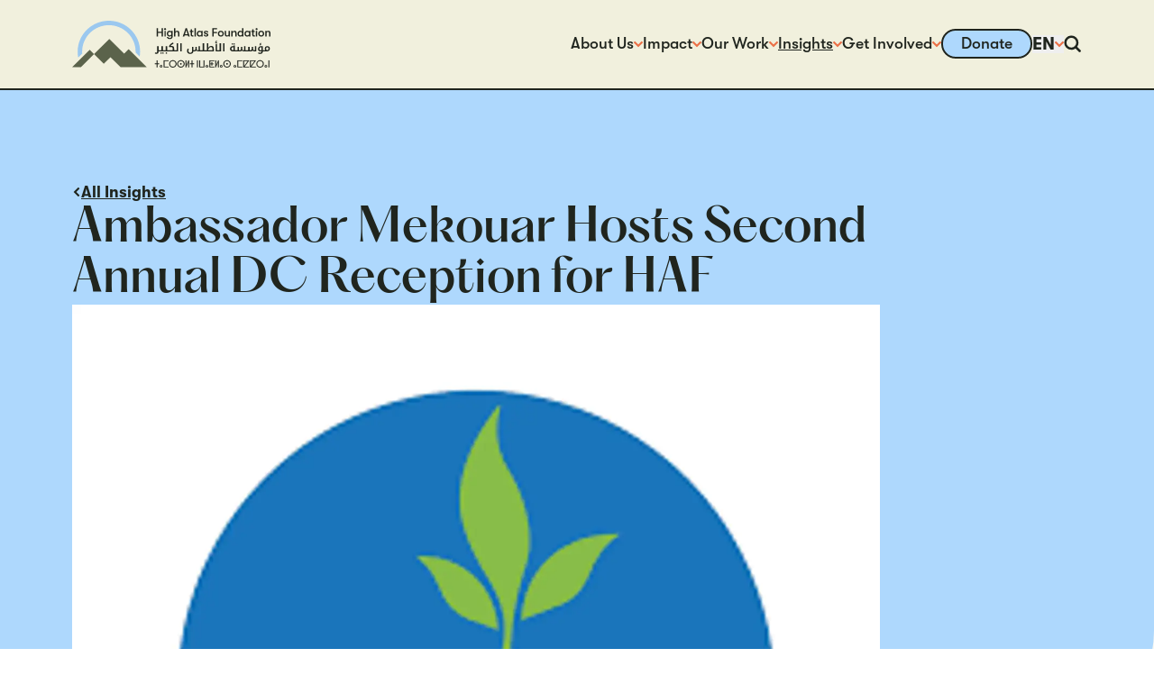

--- FILE ---
content_type: text/html; charset=utf-8
request_url: https://highatlasfoundation.org/insights/ambassador-mekouar-hosts-second-annual-dc-reception-for-haf
body_size: 19934
content:
<!DOCTYPE html><html lang="en" dir="ltr" class="__variable_f8f071 __variable_c8e06c"><head><meta charSet="utf-8"/><meta name="viewport" content="width=device-width, initial-scale=1"/><link rel="preload" href="/_next/static/media/03a508aff0811b3d-s.p.woff2" as="font" crossorigin="" type="font/woff2"/><link rel="preload" href="/_next/static/media/060eca7c96c530f8-s.p.woff2" as="font" crossorigin="" type="font/woff2"/><link rel="preload" href="/_next/static/media/1fde325fd1e432b0-s.p.woff2" as="font" crossorigin="" type="font/woff2"/><link rel="preload" href="/_next/static/media/3d8f906213fbc821-s.p.woff2" as="font" crossorigin="" type="font/woff2"/><link rel="preload" href="/_next/static/media/916ac9b414be1683-s.p.woff2" as="font" crossorigin="" type="font/woff2"/><link rel="preload" href="/_next/static/media/b92669db5f60feaa-s.p.woff2" as="font" crossorigin="" type="font/woff2"/><link rel="preload" href="/_next/static/media/befc37c41b7abf32-s.p.woff2" as="font" crossorigin="" type="font/woff2"/><link rel="stylesheet" href="/_next/static/css/0ee84f59d35804da.css" data-precedence="next"/><link rel="preload" as="script" fetchPriority="low" href="/_next/static/chunks/webpack-314ecc1e6d4aaa95.js"/><script src="/_next/static/chunks/89033e64-e74e28b1c6342809.js" async=""></script><script src="/_next/static/chunks/8508-543fc74231f76775.js" async=""></script><script src="/_next/static/chunks/main-app-efe7bd0f04a24e67.js" async=""></script><script src="/_next/static/chunks/6854-3e7bd0e029cd597c.js" async=""></script><script src="/_next/static/chunks/1005-07a46acda3ab49e5.js" async=""></script><script src="/_next/static/chunks/5328-d492a3d2dfbff591.js" async=""></script><script src="/_next/static/chunks/2034-8036fecfd77cb1ec.js" async=""></script><script src="/_next/static/chunks/1082-b409987a573db4ea.js" async=""></script><script src="/_next/static/chunks/6867-04854e252be8316d.js" async=""></script><script src="/_next/static/chunks/4419-4bc3f7a23d68f3a8.js" async=""></script><script src="/_next/static/chunks/9538-e11a8dc97a1ea81c.js" async=""></script><script src="/_next/static/chunks/app/%5Blocale%5D/insights/%5Bslug%5D/page-531f85da993aaabb.js" async=""></script><script src="/_next/static/chunks/app/%5Blocale%5D/layout-4b64e0af05f1c59d.js" async=""></script><script src="/_next/static/chunks/app/%5Blocale%5D/error-95981ea86cf8e932.js" async=""></script><script src="/_next/static/chunks/app/%5Blocale%5D/not-found-6d1f0de4ea901a8f.js" async=""></script><link rel="preload" href="https://cdn.fundraiseup.com/widget/AGUBFYLJ" as="script"/><meta name="next-size-adjust" content=""/><meta name="description" content="Partnering with Moroccan Communities"/><link rel="icon" href="/images/icon-light.png" media="(prefers-color-scheme: light)"/><link rel="icon" href="/images/icon-dark.png" media="(prefers-color-scheme: dark)"/><script src="/_next/static/chunks/polyfills-42372ed130431b0a.js" noModule=""></script></head><body id="#__cosmos" class="bg-background duration-300"><div hidden=""><!--$--><!--/$--></div><style>
            :root {
              --theme-color-text: #20251E;
              --theme-color-background: #FFFFFF;
              --theme-color-mountain: #5B634B;
              --theme-color-circle: #9BC8EF;
              --theme-color-header: #F1F0DD;
            }
          </style><!--$--><!--/$--><!--$?--><template id="B:0"></template><div></div><!--/$--><!--$--><!--$--><!--$--><main role="main" class="flex min-h-screen grow flex-col" data-pagefind-body="true"><span data-pagefind-weight="10.0" class="hidden">Ambassador Mekouar Hosts Second Annual DC Reception for HAF</span><span data-pagefind-meta="image:https://assets.highatlasfoundation.org/uploads/haf_logo_2024-01-24-102939_rxof.png" class="hidden"></span><span data-pagefind-meta="section:article" class="hidden"></span><span data-pagefind-meta="type:default" class="hidden"></span><span data-pagefind-meta="url:https://highatlasfoundation.org/insights/ambassador-mekouar-hosts-second-annual-dc-reception-for-haf" class="hidden"></span><span data-pagefind-meta="lang:en" class="hidden"></span><article class="page-container grow bg-white transition duration-300"><div class="relative bg-offwhite"><div class="absolute inset-x-0 top-0"><div class="h-96 rounded-br-4xl bg-blue md:h-[36rem] md:rounded-br-5xl"></div><div class="h-10 bg-blue md:h-20"><div class="h-full w-full rounded-tl-4xl bg-offwhite md:rounded-tl-5xl"></div></div></div><div class="w-full xxs:max-w-screen max-w-5xl xl:max-w-6xl mx-auto relative z-10 px-4 sm:px-6 md:px-10 lg:px-16 xl:px-20"><div class="flex flex-wrap gap-10 pb-10 pt-10 md:gap-20 md:pb-20 md:pt-20"><div class="flex-1"><section class="md:w-4/5"><div class="flex flex-col gap-10"><a title="all insights" name="all insights" class="cursor-pointer inline-flex items-center gap-2 duration-300 group-hover:opacity-60 group-focus:opacity-60 self-start hover:opacity-60" href="/insights"><span class="block fill-current h-auto w-2 shrink-0 -rotate-90 svg-icon"><svg xmlns="http://www.w3.org/2000/svg" viewBox="0 0 72 72"><path d="M59.709 57.859 36.001 34.151 12.293 57.859a3.54 3.54 0 0 1-5.003 0l-6.254-6.253a3.537 3.537 0 0 1 0-5.003l32.463-32.462a3.54 3.54 0 0 1 5.003 0l32.462 32.462a3.54 3.54 0 0 1 0 5.003l-6.252 6.253a3.537 3.537 0 0 1-5.003 0" style="stroke-width:0"></path></svg></span><span class="font-bold leading-normal underline decoration-2 underline-offset-[0.25em] duration-300 text-sm">All Insights</span></a><h2 class="font-heading text-2xl md:text-4xl leading-tighter text-balance">Ambassador Mekouar Hosts Second Annual DC Reception for HAF</h2><div class="relative aspect-video overflow-hidden rounded-br-4xl"><figure class="flex flex-col gap-2.5 overflow-hidden relative"><picture class="relative bg-green aspect-video"><source srcSet="https://assets.highatlasfoundation.org/cdn-cgi/image/w=1000,h=NaN,q=60,f=auto,dpr=2.5,g=0.5x0.5,fit=cover/uploads/haf_logo_2024-01-24-102939_rxof.png" media="(min-width: 2000px) and (min-resolution: 80dpi)"/><source srcSet="https://assets.highatlasfoundation.org/cdn-cgi/image/w=1000,h=NaN,q=80,f=auto,dpr=1.5,g=0.5x0.5,fit=cover/uploads/haf_logo_2024-01-24-102939_rxof.png" media="(min-width: 2000px)"/><source srcSet="https://assets.highatlasfoundation.org/cdn-cgi/image/w=800,h=NaN,q=60,f=auto,dpr=2.5,g=0.5x0.5,fit=cover/uploads/haf_logo_2024-01-24-102939_rxof.png" media="(min-width: 1600px) and (min-resolution: 80dpi)"/><source srcSet="https://assets.highatlasfoundation.org/cdn-cgi/image/w=800,h=NaN,q=80,f=auto,dpr=1.5,g=0.5x0.5,fit=cover/uploads/haf_logo_2024-01-24-102939_rxof.png" media="(min-width: 1600px)"/><source srcSet="https://assets.highatlasfoundation.org/cdn-cgi/image/w=600,h=NaN,q=60,f=auto,dpr=2.5,g=0.5x0.5,fit=cover/uploads/haf_logo_2024-01-24-102939_rxof.png" media="(min-width: 1200px) and (min-resolution: 80dpi)"/><source srcSet="https://assets.highatlasfoundation.org/cdn-cgi/image/w=600,h=NaN,q=80,f=auto,dpr=1.5,g=0.5x0.5,fit=cover/uploads/haf_logo_2024-01-24-102939_rxof.png" media="(min-width: 1200px)"/><source srcSet="https://assets.highatlasfoundation.org/cdn-cgi/image/w=425,h=NaN,q=60,f=auto,dpr=2.5,g=0.5x0.5,fit=cover/uploads/haf_logo_2024-01-24-102939_rxof.png" media="(min-width: 850px) and (min-resolution: 80dpi)"/><source srcSet="https://assets.highatlasfoundation.org/cdn-cgi/image/w=425,h=NaN,q=80,f=auto,dpr=1.5,g=0.5x0.5,fit=cover/uploads/haf_logo_2024-01-24-102939_rxof.png" media="(min-width: 850px)"/><source srcSet="https://assets.highatlasfoundation.org/cdn-cgi/image/w=350,h=NaN,q=60,f=auto,dpr=2.5,g=0.5x0.5,fit=cover/uploads/haf_logo_2024-01-24-102939_rxof.png" media="(min-width: 700px) and (min-resolution: 80dpi)"/><source srcSet="https://assets.highatlasfoundation.org/cdn-cgi/image/w=350,h=NaN,q=80,f=auto,dpr=1.5,g=0.5x0.5,fit=cover/uploads/haf_logo_2024-01-24-102939_rxof.png" media="(min-width: 700px)"/><source srcSet="https://assets.highatlasfoundation.org/cdn-cgi/image/w=360,h=NaN,q=60,f=auto,dpr=2.5,g=0.5x0.5,fit=cover/uploads/haf_logo_2024-01-24-102939_rxof.png" media="(min-width: 0) and (min-resolution: 80dpi)"/><source srcSet="https://assets.highatlasfoundation.org/cdn-cgi/image/w=360,h=NaN,q=80,f=auto,dpr=1.5,g=0.5x0.5,fit=cover/uploads/haf_logo_2024-01-24-102939_rxof.png" media="(min-width: 0)"/><img src="https://assets.highatlasfoundation.org/cdn-cgi/image/w=360,h=NaN,q=80,f=auto,dpr=1.5,g=0.5x0.5,fit=cover/uploads/haf_logo_2024-01-24-102939_rxof.png" alt="Haf logo" class="aspect-video size-full duration-300 object-cover relative opacity-0" draggable="true" fetchPriority="auto" loading="lazy"/></picture></figure></div><div class="flex flex-col gap-5"><div class="flex flex-wrap gap-5"><div class="block text-sm leading-tight font-sans font-medium text-red tracking-0.5">Blog</div></div><div class="flex flex-wrap gap-5 text-sm"><div class="flex flex-wrap gap-1"><span class="text-gray-dark">by</span><div class="flex flex-wrap items-start gap-5"><div class="flex flex-col gap-1"><div class="font-bold">High Atlas Foundation</div></div></div></div><div class="flex flex-wrap gap-1"><span class="text-gray-dark">on</span><span>April 16, 2018</span></div></div></div></div></section><section class=""><div><div class="pt-10 space-y-10"><div><div class="prose prose-sm md:prose-base prose-h1:font-sans prose-h2:font-sans prose-h3:font-sans prose-h4:font-sans"><p>On Friday, June 8th the High Atlas Foundation held its second annual gathering at the residence of Morocco’s Ambassador to the United States, H.E. Aziz Mekouar. Ninety guests, including nonprofit leaders from Morocco, returned Peace Corps Volunteers, and private and public sector officials joined the Board of Directors for this special evening for rural Moroccan families. Last year at this same event we launched our campaign to plant one million fruit trees and this year we were pleased to announce our accomplishments and speak of opportunities for the future. This year we planted nearly 80,000 fruit trees and saplings, funded the planting of 40,000 saplings to be planted in November, and made plans to hire a full-time project director who will be based in Rabat and manage the implementation of the one million tree initiative.</p></div></div></div></div></section></div></div></div></div></article></main><!--/$--><!--$--><!--/$--><!--/$--><!--/$--><!--$?--><template id="B:1"></template><div></div><!--/$--><!--$--><div class="fixed inset-x-0 bottom-0 z-[100] my-4 w-full md:my-10 pointer-events-none" style="opacity:0;display:none;transform:translateY(20%)"><div class="w-full xxs:max-w-screen max-w-5xl xl:max-w-6xl mx-auto px-4 sm:px-6 md:px-10 lg:px-16 xl:px-20"><div class="rounded-md bg-gradient-to-b from-blue to-blue-light p-5 shadow-xl"><div class="flex flex-col gap-3.5 sm:flex-row sm:items-center sm:justify-between sm:gap-5"><div class="flex grow flex-col items-start gap-2.5 text-sm"><div class="text-sm font-bold leading-tight sm:text-base md:text-lg">This site uses cookies.</div><div class="text-xs xs:text-sm prose prose-sm md:prose-base prose-h1:font-sans prose-h2:font-sans prose-h3:font-sans prose-h4:font-sans"><p>We use cookies to improve site performance. You can learn about the data we collect and how we use it in our <a href="/privacy-policy" title="" name="" target="_blank" rel="noopener noreferrer" class="cursor-pointer">Privacy Policy</a>.</p></div></div><div class="flex shrink-0 items-center gap-5 md:w-auto"><button type="button" class="leading-tighter group relative z-0 flex cursor-pointer items-center border-2 font-medium duration-300 divide-x-2 rounded-full bg-transparent text-black border-black divide-black hover:bg-black hover:text-white hover:divide-white group-hover:bg-black group-hover:text-white group-hover:divide-white focus:bg-black focus:text-white focus:divide-white"><span class="text-center text-xs xs:text-sm px-2.5 xs:px-4 py-1">Accept</span></button><button type="button" class="group flex items-center gap-1"><span class="text-black duration-300 group-hover:text-red"><span class="block fill-current h-auto w-2 xs:w-3 svg-icon"><svg xmlns="http://www.w3.org/2000/svg" viewBox="0 0 200 200"><path d="M200 27.157 172.843 0 100 72.843 27.157 0 0 27.157 72.843 100 0 172.843 27.157 200 100 127.157 172.843 200 200 172.843 127.157 100z" style="stroke-width:0"></path></svg></span></span><span class="text-xs font-medium leading-none duration-300 group-hover:text-red xs:text-sm">Reject</span></button></div></div></div></div></div><!--/$--><!--$--><!--/$--><script>requestAnimationFrame(function(){$RT=performance.now()});</script><script src="/_next/static/chunks/webpack-314ecc1e6d4aaa95.js" id="_R_" async=""></script><div hidden id="S:0"><header class="relative z-[100] flex min-h-20 items-center border-b-2 border-black bg-header"><div class="w-full xxs:max-w-screen max-w-6xl xl:max-w-7xl mx-auto px-4 sm:px-6 md:px-10 lg:px-16 xl:px-20"><nav class="flex items-center justify-between"><a title="High Atlas Foundation logo" name="High Atlas Foundation logo" class="cursor-pointer" href="/"><span class="block fill-current w-32 md:w-44 svg-icon"><svg xmlns="http://www.w3.org/2000/svg" viewBox="0 0 277.63 66.29"><path d="m79.1 40.27-6.31 6.31-20.76-20.76-21.42 21.42 13.67 13.67 9.35-9.35 14.2 14.2h16.02c.3 0 .58-.06.86-.11h19.76L79.06 40.24l.03.03ZM0 65.6h12.29l18.29-18.32-5.98-6.03z" style="fill:var(--theme-color-mountain)"></path><path d="M14.11 46.55c-.08-.94-.14-1.88-.14-2.82.01-20.65 16.81-37.45 37.45-37.45s37.45 16.8 37.45 37.45c0 .39-.06.78-.06 1.16l5.78 5.78c.36-2.27.55-4.57.55-6.95C95.15 19.62 75.53 0 51.42 0S7.69 19.62 7.69 43.73c0 2.88.28 5.67.8 8.39l5.62-5.56Z" style="fill:var(--theme-color-circle)"></path><path d="M118.35 22.23V10.42h1.94v5.09h4.87v-5.09h1.94v11.82h-1.94v-5.01h-4.87v5.01h-1.94Zm10.43-10.38c0-.77.55-1.38 1.36-1.38s1.36.61 1.36 1.38-.55 1.36-1.36 1.36-1.36-.61-1.36-1.36m.44 10.38v-7.86h1.83v7.86zm9.66-7.88h1.85v7.53c0 1.55-.5 2.71-1.41 3.4-.66.5-1.58.69-2.71.69-1.05 0-2.05-.22-2.77-.72-.75-.5-1.22-1.27-1.24-2.16h1.94c.17.8.8 1.33 2.08 1.33 1.49 0 2.3-.66 2.3-2.44v-.86c-.47.8-1.55 1.27-2.52 1.27-2.43 0-3.87-1.83-3.87-4.15s1.55-4.15 3.93-4.15c1.05 0 1.99.47 2.46 1.27v-1.05l-.03.03Zm.08 3.93c0-1.36-.83-2.49-2.32-2.49-1.38 0-2.3 1.05-2.3 2.49s.91 2.49 2.3 2.49c1.49 0 2.32-1.16 2.32-2.49m11.07-1v4.95h-1.85v-4.1c0-1.66-.44-2.41-1.72-2.41-1.19 0-1.88.8-1.88 2.19v4.32h-1.85V10.42h1.85v5.06c.5-.86 1.41-1.3 2.57-1.3 1.88 0 2.88 1.05 2.88 3.13zm12.46 4.95-.47-1.49h-4.54l-.47 1.49h-2.1l3.99-11.82h1.72l3.99 11.82h-2.1Zm-4.48-3.24h3.51l-1.74-5.87-1.74 5.87zm11.84 1.61v1.63c-.28.06-.83.11-1.36.11-.89 0-2.55-.11-2.55-2.77v-3.68h-1.33v-1.55h1.33v-2.38h1.85v2.38h1.8v1.55h-1.8v3.24c0 1.38.41 1.55 1.16 1.55.28 0 .75-.03.94-.06l-.05-.03Zm1.36 1.63V10.42h1.85v11.82h-1.85Zm3.29-3.93c0-2.32 1.47-4.15 3.93-4.15 1.05 0 1.99.47 2.49 1.27v-1.05h1.83v7.86h-1.83v-1.05c-.5.8-1.58 1.27-2.55 1.27-2.55 0-3.88-1.83-3.88-4.15Zm6.48 0c0-1.36-.75-2.49-2.32-2.49-1.44 0-2.3 1.05-2.3 2.49s.86 2.49 2.3 2.49c1.58 0 2.32-1.16 2.32-2.49m3.18 1.53h1.85c0 .66.66 1.16 1.61 1.16.69 0 1.13-.36 1.13-.94 0-.44-.19-.72-1.02-.91l-1.58-.42c-1.11-.3-1.72-1.11-1.72-2.21 0-1.33 1.27-2.32 3.02-2.32 1.94 0 3.1.91 3.1 2.44h-1.8c0-.66-.5-1.05-1.36-1.05-.66 0-1.13.33-1.13.8 0 .42.25.72.97.91l1.58.44c1.11.33 1.83 1.13 1.83 2.24 0 1.52-1.19 2.44-3.1 2.44s-3.35-1.11-3.35-2.63l-.03.06Zm11.96 2.4V10.42h6.84v1.74h-4.87v3.74h4.87v1.74h-4.87v4.59h-1.96Zm7.91-3.93c0-2.32 1.55-4.15 4.15-4.15s4.15 1.83 4.15 4.15-1.55 4.15-4.15 4.15-4.15-1.83-4.15-4.15m6.48 0c0-1.44-.83-2.49-2.32-2.49s-2.32 1.05-2.32 2.49.83 2.49 2.32 2.49 2.32-1.05 2.32-2.49m3.18 1v-4.95h1.86v4.48c0 1.27.41 2.02 1.6 2.02 1.41 0 1.91-.94 1.91-2.08v-4.46h1.85v7.86h-1.85v-1.11c-.47.83-1.3 1.3-2.44 1.3-1.72 0-2.93-1.02-2.93-3.13v.06Zm9.22 2.94v-7.86h1.85v1.11c.5-.86 1.41-1.3 2.57-1.3 1.88 0 2.88 1.05 2.88 3.13v4.95h-1.85v-4.1c0-1.66-.44-2.41-1.72-2.41-1.19 0-1.88.8-1.88 2.19v4.32h-1.85zm15.06-11.82h1.83v11.82h-1.83v-1.05c-.5.8-1.58 1.27-2.55 1.27-2.55 0-3.88-1.83-3.88-4.15s1.47-4.15 3.93-4.15c1.05 0 1.99.47 2.49 1.27v-5.01Zm.05 7.89c0-1.36-.75-2.49-2.32-2.49-1.44 0-2.3 1.05-2.3 2.49s.86 2.49 2.3 2.49c1.58 0 2.32-1.16 2.32-2.49m3.21-.01c0-2.32 1.47-4.15 3.93-4.15 1.05 0 1.99.47 2.49 1.27v-1.05h1.83v7.86h-1.83v-1.05c-.5.8-1.58 1.27-2.55 1.27-2.55 0-3.88-1.83-3.88-4.15Zm6.48 0c0-1.36-.75-2.49-2.32-2.49-1.44 0-2.3 1.05-2.3 2.49s.86 2.49 2.3 2.49c1.58 0 2.32-1.16 2.32-2.49m8.25 2.3v1.63c-.28.06-.83.11-1.36.11-.88 0-2.55-.11-2.55-2.77v-3.68h-1.33v-1.55h1.33v-2.38h1.85v2.38h1.8v1.55h-1.8v3.24c0 1.38.42 1.55 1.16 1.55.28 0 .75-.03.94-.06l-.05-.03Zm.91-8.75c0-.77.55-1.38 1.36-1.38s1.36.61 1.36 1.38-.55 1.36-1.36 1.36-1.36-.61-1.36-1.36m.44 10.38v-7.86h1.83v7.86zm3.27-3.93c0-2.32 1.55-4.15 4.15-4.15s4.15 1.83 4.15 4.15-1.55 4.15-4.15 4.15-4.15-1.83-4.15-4.15m6.48 0c0-1.44-.83-2.49-2.33-2.49s-2.32 1.05-2.32 2.49.83 2.49 2.32 2.49 2.33-1.05 2.33-2.49m3.26 3.94v-7.86h1.85v1.11c.5-.86 1.41-1.3 2.57-1.3 1.88 0 2.88 1.05 2.88 3.13v4.95h-1.85v-4.1c0-1.66-.44-2.41-1.72-2.41-1.19 0-1.88.8-1.88 2.19v4.32h-1.85z" style="fill:var(--theme-color-text)"></path><path d="M121.75 61.42h-2.32v4.62h-1.27v-4.62h-2.33v-1.11h2.33v-4.35h1.27v4.35h2.32zm.97 3c0-.36.08-.66.25-.91.17-.28.39-.47.66-.64.28-.17.58-.25.91-.25s.64.08.91.25c.28.17.5.39.66.64.17.25.25.58.25.91s-.08.64-.25.91c-.17.28-.39.5-.66.64-.28.14-.58.22-.91.22-.5 0-.94-.17-1.27-.5-.36-.33-.53-.77-.53-1.27h-.03Zm1 0c0 .22.08.42.25.58s.36.25.58.25.42-.08.55-.25c.17-.17.25-.36.25-.58s-.08-.42-.25-.58a.77.77 0 0 0-.55-.25c-.22 0-.42.08-.58.25-.17.17-.25.36-.25.58Zm4.26-8.45h6.92v1.11h-5.67v7.86h5.67v1.11h-6.92V55.98Zm7.8 5.04c0-.75.14-1.41.41-2.05.28-.64.64-1.16 1.13-1.63.47-.47 1.02-.83 1.66-1.11.64-.25 1.3-.39 1.99-.39.75 0 1.41.14 2.05.42s1.19.66 1.66 1.13.83 1.02 1.11 1.66c.25.64.39 1.27.39 1.99s-.14 1.38-.42 1.99-.64 1.19-1.13 1.66c-.47.47-1.02.86-1.66 1.13-.64.28-1.3.42-2.02.42s-1.41-.14-2.05-.42-1.19-.66-1.63-1.13c-.47-.47-.83-1.02-1.11-1.66-.25-.64-.39-1.3-.39-1.99V61Zm1.25 0c0 .53.11 1.05.3 1.55s.47.91.83 1.3.78.69 1.27.89c.5.19 1 .33 1.55.33s1.08-.11 1.55-.33.89-.53 1.25-.91c.36-.39.64-.8.83-1.3s.3-1 .3-1.55-.11-1.08-.3-1.55-.47-.94-.83-1.3c-.36-.39-.77-.69-1.27-.89-.5-.19-1-.33-1.55-.33s-1.08.11-1.55.33-.89.53-1.25.89c-.36.39-.64.83-.83 1.3s-.3 1.02-.3 1.58Zm10.02 0c0-.75.14-1.41.42-2.05s.64-1.16 1.13-1.63c.47-.47 1.02-.83 1.66-1.11.64-.25 1.3-.39 1.99-.39.75 0 1.41.14 2.05.42s1.19.66 1.66 1.13.83 1.02 1.11 1.66c.25.64.39 1.27.39 1.99s-.14 1.38-.42 1.99-.64 1.19-1.13 1.66c-.47.47-1.02.86-1.66 1.13-.64.28-1.3.42-2.02.42s-1.41-.14-2.05-.42-1.19-.66-1.63-1.13c-.47-.47-.83-1.02-1.11-1.66-.25-.64-.39-1.3-.39-1.99V61Zm1.25 0c0 .53.11 1.05.3 1.55s.47.91.83 1.3.77.69 1.27.89c.5.19 1 .33 1.55.33s1.08-.11 1.55-.33.89-.53 1.24-.91c.36-.39.64-.8.83-1.3s.3-1 .3-1.55-.11-1.08-.3-1.55-.47-.94-.83-1.3c-.36-.39-.77-.69-1.27-.89-.5-.19-1-.33-1.55-.33s-1.08.11-1.55.33-.89.53-1.25.89c-.36.39-.64.83-.83 1.3s-.3 1.02-.3 1.58Zm2.82 0c0-.3.11-.58.33-.8s.5-.33.8-.33.58.11.8.33.33.5.33.8-.11.55-.33.8-.5.33-.8.33-.58-.11-.8-.33-.33-.5-.33-.8Zm11.26-.44c0-.53 0-.97.06-1.3h-.06l-.25.69c-.08.22-.17.47-.28.69l-1.77 3.93v1.49h-1.27v-10.1h1.27v4.76c0 .44 0 1.08-.06 1.94h.06c.08-.25.17-.5.28-.77.11-.28.19-.53.3-.75l1.72-3.82v-1.38h1.27v10.1h-1.27zm8.41.85h-2.33v4.62h-1.27v-4.62h-2.32v-1.11h2.32v-4.35h1.27v4.35h2.33zm5.32-5.45v10.1h-1.27v-10.1zm1.91 0h1.27v8.97H184v-8.97h1.24v10.1h-7.22zm8.85 8.45c0-.36.08-.66.25-.91.17-.28.39-.47.66-.64.28-.17.58-.25.91-.25s.64.08.91.25c.28.17.5.39.66.64.17.25.25.58.25.91s-.08.64-.25.91c-.17.28-.39.5-.66.64-.28.14-.58.22-.91.22-.5 0-.94-.17-1.27-.5-.36-.33-.53-.77-.53-1.27h-.03Zm1 0c0 .22.08.42.25.58.17.17.36.25.58.25s.42-.08.55-.25c.17-.17.25-.36.25-.58s-.08-.42-.25-.58a.77.77 0 0 0-.55-.25c-.22 0-.41.08-.58.25s-.25.36-.25.58Zm4.26-8.44h6.92v1.11h-5.67v3.35h1.63v-1.77h1.11v1.77h1.77v1.11h-1.77v1.77h-1.11v-1.77h-1.63v3.38h5.67v1.11h-6.92V55.99Zm11.88 4.59c0-.53 0-.97.06-1.3h-.06l-.25.69c-.08.22-.17.47-.28.69l-1.77 3.93v1.49h-1.27v-10.1h1.27v4.76c0 .44 0 1.08-.06 1.94h.06c.08-.25.17-.5.28-.77.11-.28.19-.53.3-.75l1.72-3.82v-1.38h1.27v10.1h-1.27zm2.87 3.85c0-.36.08-.66.25-.91.17-.28.39-.47.66-.64.28-.17.58-.25.91-.25s.64.08.91.25c.28.17.5.39.66.64.17.25.25.58.25.91s-.08.64-.25.91c-.17.28-.39.5-.66.64-.28.14-.58.22-.91.22-.5 0-.94-.17-1.27-.5-.36-.33-.53-.77-.53-1.27h-.03Zm1 0c0 .22.08.42.25.58s.36.25.58.25.42-.08.55-.25c.17-.17.25-.36.25-.58s-.08-.42-.25-.58a.77.77 0 0 0-.55-.25c-.22 0-.41.08-.58.25s-.25.36-.25.58Zm3.77-3.41c0-.75.14-1.41.41-2.05.28-.64.64-1.16 1.13-1.63.47-.47 1.02-.83 1.66-1.11.64-.25 1.3-.39 1.99-.39.75 0 1.41.14 2.05.42s1.19.66 1.66 1.13.83 1.02 1.11 1.66c.25.64.39 1.27.39 1.99s-.14 1.38-.41 1.99c-.28.61-.64 1.19-1.13 1.66-.47.47-1.02.86-1.66 1.13-.64.28-1.3.42-2.02.42s-1.41-.14-2.05-.42-1.19-.66-1.63-1.13c-.47-.47-.83-1.02-1.11-1.66-.25-.64-.39-1.3-.39-1.99V61Zm1.24 0c0 .53.11 1.05.3 1.55s.47.91.83 1.3.78.69 1.27.89c.5.19 1 .33 1.55.33s1.08-.11 1.55-.33.89-.53 1.25-.91c.36-.39.64-.8.83-1.3s.3-1 .3-1.55-.11-1.08-.3-1.55-.47-.94-.83-1.3c-.36-.39-.78-.69-1.27-.89-.5-.19-1-.33-1.55-.33s-1.08.11-1.55.33-.89.53-1.25.89c-.36.39-.64.83-.83 1.3s-.3 1.02-.3 1.58Zm2.82 0c0-.3.11-.58.33-.8s.5-.33.8-.33.58.11.8.33.33.5.33.8-.11.55-.33.8-.5.33-.8.33-.58-.11-.8-.33-.33-.5-.33-.8Zm10.27 3.41c0-.36.08-.66.25-.91.17-.28.39-.47.66-.64.28-.17.58-.25.91-.25s.64.08.91.25c.28.17.5.39.66.64.17.25.25.58.25.91s-.08.64-.25.91c-.17.28-.39.5-.66.64-.28.14-.58.22-.91.22-.5 0-.94-.17-1.27-.5-.36-.33-.53-.77-.53-1.27h-.03Zm1 0c0 .22.08.42.25.58s.36.25.58.25.41-.08.55-.25c.17-.17.25-.36.25-.58s-.08-.42-.25-.58a.77.77 0 0 0-.55-.25c-.22 0-.42.08-.58.25-.17.17-.25.36-.25.58Zm4.26-8.45h6.92v1.11h-5.67v7.86h5.67v1.11h-6.92V55.98Zm8.3 0h8.08v.64l-6.15 8.36h6.15v1.11h-8.08v-10.1Zm1.27 1.11v5.45c0 .58-.03 1.11-.05 1.61l5.18-7.06h-5.12Zm8.17-1.11h8.08v.64l-6.14 8.36h6.14v1.11h-8.08v-10.1Zm1.27 1.11v5.45c0 .58-.03 1.11-.06 1.61l5.18-7.06zm7.67 3.93c0-.75.14-1.41.42-2.05s.64-1.16 1.13-1.63c.47-.47 1.02-.83 1.66-1.11.64-.25 1.3-.39 1.99-.39.75 0 1.41.14 2.05.42s1.19.66 1.66 1.13.83 1.02 1.11 1.66c.25.64.39 1.27.39 1.99s-.14 1.38-.42 1.99-.64 1.19-1.13 1.66c-.47.47-1.02.86-1.66 1.13-.64.28-1.3.42-2.02.42s-1.41-.14-2.05-.42-1.19-.66-1.63-1.13c-.47-.47-.83-1.02-1.11-1.66-.25-.64-.39-1.3-.39-1.99V61Zm1.24 0c0 .53.11 1.05.3 1.55s.47.91.83 1.3.77.69 1.27.89c.5.19 1 .33 1.55.33s1.08-.11 1.55-.33.89-.53 1.25-.91c.36-.39.64-.8.83-1.3s.3-1 .3-1.55-.11-1.08-.3-1.55-.47-.94-.83-1.3c-.36-.39-.77-.69-1.27-.89-.5-.19-1-.33-1.55-.33s-1.08.11-1.55.33-.89.53-1.25.89c-.36.39-.64.83-.83 1.3s-.3 1.02-.3 1.58Zm10.27 3.41c0-.36.08-.66.25-.91.17-.28.39-.47.66-.64.28-.17.58-.25.91-.25s.64.08.91.25c.28.17.5.39.66.64.17.25.25.58.25.91s-.08.64-.25.91c-.17.28-.39.5-.66.64-.28.14-.58.22-.91.22-.5 0-.94-.17-1.27-.5-.36-.33-.53-.77-.53-1.27h-.03Zm1 0c0 .22.08.42.25.58.17.17.36.25.58.25s.41-.08.55-.25c.17-.17.25-.36.25-.58s-.08-.42-.25-.58a.77.77 0 0 0-.55-.25c-.22 0-.42.08-.58.25-.17.17-.25.36-.25.58Zm5.51-8.45v10.1h-1.27v-10.1z" style="fill:var(--theme-color-text);stroke:var(--theme-color-text);stroke-miterlimit:10;stroke-width:.1px"></path><path d="M184.8 31.86v9.77h3.85v-9.47c0-.28.06-.36.33-.33h1.63v6.56h.06c.11-.17.19-.33.3-.5.72-1.16 1.72-1.99 3.13-2.16.72-.08 1.44-.06 2.16.19 1.24.44 1.88 1.38 1.99 2.63s.05 2.49.08 3.76v.94h-21.42c-1.16 0-2.19-.19-3.02-1.11-.39.47-.83.8-1.38.94-.33.08-.69.14-1.05.14h-1.47c-.25 0-.33.06-.36.3-.03.58-.19 1.11-.47 1.61-.39.66-.94 1.13-1.69 1.38-1.38.42-2.79.47-4.18.08-1-.28-1.63-1-2.02-1.94s-.44-1.94-.28-2.91c.11-.75.36-1.47.58-2.21 0-.08.11-.17.19-.17h1.58c-.11.53-.25 1-.3 1.49-.14.91-.25 1.83-.06 2.77.17.8.75 1.61 1.77 1.63.5 0 1.02 0 1.52-.08.86-.17 1.41-.89 1.47-1.85.03-.78 0-1.55.03-2.32v-3.9h1.88v4.59c.72-.03 1.41.11 2.05-.11.58-.22.77-.72.8-1.27.03-.94.03-1.91 0-2.85 0-.3.08-.39.39-.36h1.55v3.49c0 .08 0 .19.08.28.3.42.69.77 1.24.8.44.03.89 0 1.38 0v-5.45c0-.25.08-.3.3-.3h1.61v5.76h3.71v-9.8h1.99l.03-.03Zm5.84 9.74h5.79c-.03-.89 0-1.77-.11-2.63-.05-.69-.44-1.25-1.16-1.49-.8-.25-1.58-.19-2.32.25-.8.47-1.3 1.19-1.8 1.94-.42.61-.5 1.25-.39 1.94Zm-65.6.01v-5.45c0-.22.06-.3.31-.3h1.41c.22 0 .3.06.3.3v5.48h3.99v-5.29c0-.53-.05-.47.44-.47h1.08c.47 0 .44-.06.44.42v5.34h7.81v-.3c0-.8 0-1.63-.06-2.44-.06-.86-.64-1.47-1.52-1.58-.89-.11-1.8-.08-2.69-.14h-.8c-.08-.91-.05-1.72.5-2.49 1.25-1.8 2.85-3.1 4.9-3.9h.14l.72 1.72c-1.66.64-3.13 1.52-4.23 3.07h.5c.94 0 1.85.06 2.74.42 1.05.44 1.66 1.25 1.72 2.35.08.97.03 1.97.05 2.93v.36h3.68V31.9h1.96v11.4h-27.09c-.31 0-.36.08-.36.36 0 .8-.17 1.55-.66 2.21-.5.64-1.19.97-1.99 1.02-.91.08-1.8-.11-2.57-.61-.03 0-.08-.06-.14-.11l.72-1.3c.33.11.61.22.91.28 1 .19 1.66-.33 1.77-1.33 0-.22.03-.44.03-.66v-6.95c0-.28.08-.36.36-.33h1.58v5.76h4.12l-.06-.03Zm132.88 1.6c-1.16 0-2.3.06-3.43 0-.64-.03-.89-.25-1.77-.97-.05.06-.11.11-.17.17-.55.58-1.24.89-2.05.89h-10.49c-.86 0-1.61-.33-2.21-.91l-.17-.14c-.31.25-.55.47-.86.66-.47.3-1 .39-1.55.39h-10.49c-1.22 0-2.35-.42-3.13-1.47-.53-.75-.66-1.58-.61-2.49.14-2.16 1.83-3.27 3.74-3.43.39-.03.75-.03 1.16-.06v-.77h1.83c.06 0 .14.08.14.17v6.39h3.62V37.1h1.91v4.57c.64 0 1.22.06 1.8 0 .66-.08 1.05-.64 1.08-1.44V37.1h1.88v3.51c0 .06 0 .14.06.19.39.55.86.89 1.55.89h1.08v-5.76h1.91v5.73h3.79v-4.59h1.97v4.62c.69-.06 1.36-.03 1.96-.17.52-.11.83-.69.86-1.33v-2.85c0-.25.05-.33.3-.33h1.44c.17 0 .25.06.25.25v3.27c0 .08 0 .19.06.28.36.53.83.83 1.49.86h1.05v-5.45c0-.28.08-.36.36-.33h1.41c.17 0 .22.06.22.22v7.11Zm-32-1.52v-4.21c-.69 0-1.3 0-1.91.28-.83.44-1.11 1.36-.97 2.32.11.69.53 1.19 1.19 1.38.53.14 1.08.14 1.66.19l.03.03Zm34.24 4.46.75-1.36c.5.17.97.36 1.47.44.47.08.97.08 1.41 0 .91-.19 1.41-.97 1.27-1.94h-1.05c-.53-.03-1.05 0-1.58-.14-1.16-.28-1.83-1.08-2.08-2.21-.22-1-.19-1.99.3-2.91.53-1 1.41-1.63 2.52-1.85.69-.14 1.44-.17 2.16-.22.53-.03 1.08 0 1.63 0v5.76h3.21c-.08-.3-.17-.53-.22-.77-.36-1.33-.22-2.63.42-3.87.05-.08.11-.19.19-.25 1.25-.72 2.55-1.08 3.96-.69 1.3.39 2.19 1.47 2.3 2.82.08 1-.03 1.97-.64 2.8-.72 1-1.72 1.52-2.91 1.55-2.02.06-4.01 0-6.03 0h-.25c-.03.33-.03.66-.11 1-.22 1.19-.94 1.99-2.08 2.35-1.61.5-3.16.33-4.7-.47l.05-.03Zm11.49-6.64c.06.44.11.89.22 1.36q.19.8 1.02.78c.89 0 1.66-.58 1.88-1.41.11-.36.14-.75.11-1.13-.03-.86-.64-1.49-1.44-1.55-.47-.03-.91.11-1.33.33-.14.08-.28.25-.3.39-.08.39-.11.77-.19 1.22l.03.03Zm-6.59-2.05c-.42.03-.8.06-1.19.11-.47.08-.86.28-1.14.66-.58.72-.61 1.58-.39 2.44.14.55.5.91 1.08 1 .53.08 1.08.06 1.63.08v-4.29Zm-62.22 4.15h3.65v-9.77h1.97v11.4h-7.56V32.72h1.91v8.88h.03Zm8.64-9.77h1.94v11.38h-1.94zm-58.15 11.4h-1.94V32.17c0-.28.08-.36.36-.33h1.61v11.43zm49.98-11.79-3.07.36v-.72l.72-.14c-.33-.25-.53-.53-.55-.89-.06-.53.22-1.05.75-1.27.66-.28 1.36-.22 2.05.06l-.25.72c-.31-.06-.58-.11-.86-.11-.31 0-.53.14-.64.42-.11.3-.05.58.19.77.11.08.28.14.42.14.41-.03.83-.11 1.27-.17v.86zm58.82 3.37c0-.22-.05-.53.08-.66.11-.14.44-.11.64-.17-.17-.25-.36-.47-.44-.75-.19-.64.17-1.25.77-1.47.58-.22 1.36-.19 1.91.11l-.25.66c-.28-.06-.53-.11-.8-.14-.33 0-.61.17-.69.39-.11.33-.05.66.22.89.08.08.25.11.36.11.42-.03.83-.11 1.27-.17v.8l-3.04.36-.03.03Z" style="fill:var(--theme-color-text)"></path><path d="M125.62 45.73c0 .64-.39 1.05-.97 1.05s-.97-.42-.97-1.05.39-1.05.97-1.05.97.42.97 1.05m100.3-12.79c0-.66.36-1.02.97-1.02s.97.39.94 1.05c0 .64-.39 1.02-1 1.02s-.94-.39-.94-1.05zm-.66-.02c0 .66-.33 1.05-.94 1.05s-1-.39-1-1.02.36-1.05.97-1.08c.61 0 .94.36.97 1.02zM132.9 45.73c0 .66-.36 1.05-.97 1.02-.61 0-.97-.42-.94-1.05 0-.64.39-1.05.97-1.02.61 0 .94.39.94 1.05m-4.7.03c0 .66-.39 1.02-1 1.02s-.94-.42-.94-1.08.41-1.02 1-1.02.94.42.94 1.08" style="fill:var(--theme-color-text)"></path></svg></span></a><div aria-label="header navigation" class="flex items-center gap-5 text-text duration-300"><ul class="hidden items-center gap-5 lg:flex"><li class="group relative"><div aria-haspopup="listbox"><a title="About Us" name="About Us" class="cursor-pointer flex items-center gap-2 text-sm font-medium underline decoration-2 underline-offset-[0.25em] duration-300 hover:decoration-inherit hover:opacity-60 decoration-transparent" href="/about">About Us<span class="block fill-current h-auto w-2 shrink-0 rotate-180 text-red svg-icon"><svg xmlns="http://www.w3.org/2000/svg" viewBox="0 0 72 72"><path d="M59.709 57.859 36.001 34.151 12.293 57.859a3.54 3.54 0 0 1-5.003 0l-6.254-6.253a3.537 3.537 0 0 1 0-5.003l32.463-32.462a3.54 3.54 0 0 1 5.003 0l32.462 32.462a3.54 3.54 0 0 1 0 5.003l-6.252 6.253a3.537 3.537 0 0 1-5.003 0" style="stroke-width:0"></path></svg></span></a><div class="absolute top-3 w-max pt-5 pointer-events-none" style="opacity:0"><div class="overflow-hidden rounded-md bg-background shadow-lg"><ul class="flex flex-col"><li class="group/child"><a title="Team" name="Team" class="cursor-pointer block px-5 py-2 text-sm font-medium duration-300 hover:bg-text hover:text-background focus:bg-text focus:text-background" href="/about/team">Team</a></li><li class="group/child"><a title="Partners" name="Partners" class="cursor-pointer block px-5 py-2 text-sm font-medium duration-300 hover:bg-text hover:text-background focus:bg-text focus:text-background" href="/about/partners">Partners</a></li><li class="group/child"><a title="Careers" name="Careers" class="cursor-pointer block px-5 py-2 text-sm font-medium duration-300 hover:bg-text hover:text-background focus:bg-text focus:text-background" href="/about/careers">Careers</a></li><li class="group/child"><a title="Financials" name="Financials" class="cursor-pointer block px-5 py-2 text-sm font-medium duration-300 hover:bg-text hover:text-background focus:bg-text focus:text-background" href="/about/financials">Financials</a></li><li class="group/child"><a title="Resources" name="Resources" class="cursor-pointer block px-5 py-2 text-sm font-medium duration-300 hover:bg-text hover:text-background focus:bg-text focus:text-background" href="/about/resources">Resources</a></li></ul></div></div></div></li><li class="group relative"><div aria-haspopup="listbox"><a title="Impact" name="Impact" class="cursor-pointer flex items-center gap-2 text-sm font-medium underline decoration-2 underline-offset-[0.25em] duration-300 hover:decoration-inherit hover:opacity-60 decoration-transparent" href="/impact">Impact<span class="block fill-current h-auto w-2 shrink-0 rotate-180 text-red svg-icon"><svg xmlns="http://www.w3.org/2000/svg" viewBox="0 0 72 72"><path d="M59.709 57.859 36.001 34.151 12.293 57.859a3.54 3.54 0 0 1-5.003 0l-6.254-6.253a3.537 3.537 0 0 1 0-5.003l32.463-32.462a3.54 3.54 0 0 1 5.003 0l32.462 32.462a3.54 3.54 0 0 1 0 5.003l-6.252 6.253a3.537 3.537 0 0 1-5.003 0" style="stroke-width:0"></path></svg></span></a><div class="absolute top-3 w-max pt-5 pointer-events-none" style="opacity:0"><div class="overflow-hidden rounded-md bg-background shadow-lg"><ul class="flex flex-col"><li class="group/child"><a title="Success Stories" name="Success Stories" class="cursor-pointer block px-5 py-2 text-sm font-medium duration-300 hover:bg-text hover:text-background focus:bg-text focus:text-background" href="/impact/success-stories">Success Stories</a></li></ul></div></div></div></li><li class="group relative"><div aria-haspopup="listbox"><a title="Our Work" name="Our Work" class="cursor-pointer flex items-center gap-2 text-sm font-medium underline decoration-2 underline-offset-[0.25em] duration-300 hover:decoration-inherit hover:opacity-60 decoration-transparent" href="/our-work">Our Work<span class="block fill-current h-auto w-2 shrink-0 rotate-180 text-red svg-icon"><svg xmlns="http://www.w3.org/2000/svg" viewBox="0 0 72 72"><path d="M59.709 57.859 36.001 34.151 12.293 57.859a3.54 3.54 0 0 1-5.003 0l-6.254-6.253a3.537 3.537 0 0 1 0-5.003l32.463-32.462a3.54 3.54 0 0 1 5.003 0l32.462 32.462a3.54 3.54 0 0 1 0 5.003l-6.252 6.253a3.537 3.537 0 0 1-5.003 0" style="stroke-width:0"></path></svg></span></a><div class="absolute top-3 w-max pt-5 pointer-events-none" style="opacity:0"><div class="overflow-hidden rounded-md bg-background shadow-lg"><ul class="flex flex-col"><li class="group/child"><a title="Sustainable Agriculture" name="Sustainable Agriculture" class="cursor-pointer block px-5 py-2 text-sm font-medium duration-300 hover:bg-text hover:text-background focus:bg-text focus:text-background" href="/our-work/sustainable-agriculture">Sustainable Agriculture</a></li><li class="group/child"><a title="Earthquake Recovery" name="Earthquake Recovery" class="cursor-pointer block px-5 py-2 text-sm font-medium duration-300 hover:bg-text hover:text-background focus:bg-text focus:text-background" href="/our-work/earthquake-recovery">Earthquake Recovery</a></li><li class="group/child"><a title="Clean Water" name="Clean Water" class="cursor-pointer block px-5 py-2 text-sm font-medium duration-300 hover:bg-text hover:text-background focus:bg-text focus:text-background" href="/our-work/clean-water">Clean Water</a></li><li class="group/child"><a title="Women&#x27;s Empowerment" name="Women&#x27;s Empowerment" class="cursor-pointer block px-5 py-2 text-sm font-medium duration-300 hover:bg-text hover:text-background focus:bg-text focus:text-background" href="/our-work/womens-empowerment">Women&#x27;s Empowerment</a></li><li class="group/child"><a title="Youth &amp; Students" name="Youth &amp; Students" class="cursor-pointer block px-5 py-2 text-sm font-medium duration-300 hover:bg-text hover:text-background focus:bg-text focus:text-background" href="/our-work/youth-students">Youth &amp; Students</a></li><li class="group/child"><a title="Cultural Preservation &amp; Dialogue" name="Cultural Preservation &amp; Dialogue" class="cursor-pointer block px-5 py-2 text-sm font-medium duration-300 hover:bg-text hover:text-background focus:bg-text focus:text-background" href="/our-work/cultural-preservation-dialogue">Cultural Preservation &amp; Dialogue</a></li><li class="group/child"><a title="Capacity Building" name="Capacity Building" class="cursor-pointer block px-5 py-2 text-sm font-medium duration-300 hover:bg-text hover:text-background focus:bg-text focus:text-background" href="/our-work/capacity-building">Capacity Building</a></li><li class="group/child"><a title="Carbon Credits" name="Carbon Credits" class="cursor-pointer block px-5 py-2 text-sm font-medium duration-300 hover:bg-text hover:text-background focus:bg-text focus:text-background" href="/our-work/carbon-credits">Carbon Credits</a></li></ul></div></div></div></li><li class="group relative"><div aria-haspopup="listbox"><a title="Insights" name="Insights" class="cursor-pointer flex items-center gap-2 text-sm font-medium underline decoration-2 underline-offset-[0.25em] duration-300 hover:decoration-inherit hover:opacity-60 decoration-inherit" href="/insights">Insights<span class="block fill-current h-auto w-2 shrink-0 rotate-180 text-red svg-icon"><svg xmlns="http://www.w3.org/2000/svg" viewBox="0 0 72 72"><path d="M59.709 57.859 36.001 34.151 12.293 57.859a3.54 3.54 0 0 1-5.003 0l-6.254-6.253a3.537 3.537 0 0 1 0-5.003l32.463-32.462a3.54 3.54 0 0 1 5.003 0l32.462 32.462a3.54 3.54 0 0 1 0 5.003l-6.252 6.253a3.537 3.537 0 0 1-5.003 0" style="stroke-width:0"></path></svg></span></a><div class="absolute top-3 w-max pt-5 pointer-events-none" style="opacity:0"><div class="overflow-hidden rounded-md bg-background shadow-lg"><ul class="flex flex-col"><li class="group/child"><a title="Insights" name="Insights" class="cursor-pointer block px-5 py-2 text-sm font-medium duration-300 hover:bg-text hover:text-background focus:bg-text focus:text-background bg-text text-background" href="/insights">Insights</a></li><li class="group/child"><a title="Publications" name="Publications" class="cursor-pointer block px-5 py-2 text-sm font-medium duration-300 hover:bg-text hover:text-background focus:bg-text focus:text-background" href="/publications">Publications</a></li></ul></div></div></div></li><li class="group relative"><div aria-haspopup="listbox"><a title="Get Involved" name="Get Involved" class="cursor-pointer flex items-center gap-2 text-sm font-medium underline decoration-2 underline-offset-[0.25em] duration-300 hover:decoration-inherit hover:opacity-60 decoration-transparent" href="/get-involved">Get Involved<span class="block fill-current h-auto w-2 shrink-0 rotate-180 text-red svg-icon"><svg xmlns="http://www.w3.org/2000/svg" viewBox="0 0 72 72"><path d="M59.709 57.859 36.001 34.151 12.293 57.859a3.54 3.54 0 0 1-5.003 0l-6.254-6.253a3.537 3.537 0 0 1 0-5.003l32.463-32.462a3.54 3.54 0 0 1 5.003 0l32.462 32.462a3.54 3.54 0 0 1 0 5.003l-6.252 6.253a3.537 3.537 0 0 1-5.003 0" style="stroke-width:0"></path></svg></span></a><div class="absolute top-3 w-max pt-5 pointer-events-none" style="opacity:0"><div class="overflow-hidden rounded-md bg-background shadow-lg"><ul class="flex flex-col"><li class="group/child"><a title="Support a Community Project" name="Support a Community Project" class="cursor-pointer block px-5 py-2 text-sm font-medium duration-300 hover:bg-text hover:text-background focus:bg-text focus:text-background" href="/get-involved/support">Support a Community Project</a></li><li class="group/child"><a title="Request a Community Project" name="Request a Community Project" class="cursor-pointer block px-5 py-2 text-sm font-medium duration-300 hover:bg-text hover:text-background focus:bg-text focus:text-background" href="/get-involved/request">Request a Community Project</a></li><li class="group/child"><a title="Atlas Hope Ultra" name="Atlas Hope Ultra" class="cursor-pointer block px-5 py-2 text-sm font-medium duration-300 hover:bg-text hover:text-background focus:bg-text focus:text-background" href="/get-involved/atlas-hope-ultra">Atlas Hope Ultra</a></li><li class="group/child"><a title="Visit Morocco" name="Visit Morocco" class="cursor-pointer block px-5 py-2 text-sm font-medium duration-300 hover:bg-text hover:text-background focus:bg-text focus:text-background" href="/get-involved/visit">Visit Morocco</a></li><li class="group/child"><a title="Volunteer" name="Volunteer" class="cursor-pointer block px-5 py-2 text-sm font-medium duration-300 hover:bg-text hover:text-background focus:bg-text focus:text-background" href="/get-involved/volunteer">Volunteer</a></li><li class="group/child"><a title="Academic Partnerships" name="Academic Partnerships" class="cursor-pointer block px-5 py-2 text-sm font-medium duration-300 hover:bg-text hover:text-background focus:bg-text focus:text-background" href="/get-involved/academic-partnerships">Academic Partnerships</a></li><li class="group/child"><a title="Government Grants" name="Government Grants" class="cursor-pointer block px-5 py-2 text-sm font-medium duration-300 hover:bg-text hover:text-background focus:bg-text focus:text-background" href="/get-involved/government-grants">Government Grants</a></li><li class="group/child"><a title="Corporate Sponsorships" name="Corporate Sponsorships" class="cursor-pointer block px-5 py-2 text-sm font-medium duration-300 hover:bg-text hover:text-background focus:bg-text focus:text-background" href="/get-involved/corporate-sponsorships">Corporate Sponsorships</a></li></ul></div></div></div></li></ul><span class="hidden lg:inline-block"><a title="Donate" name="Donate" class="cursor-pointer leading-tighter group relative z-0 flex cursor-pointer items-center border-2 font-medium duration-300 divide-x-2 rounded-full bg-blue text-black border-black divide-black hover:bg-black hover:text-white hover:divide-white focus:bg-black focus:text-white focus:divide-white" href="/donate"><span class="text-center text-sm px-4 py-1">Donate</span></a></span><div class="relative flex shrink-0 items-center gap-2"><button type="button" aria-label="change the site language" aria-haspopup="listbox" class="group relative z-10 flex items-center gap-1 font-bold uppercase duration-300 focus:text-red" tabindex="0"><span class="duration-300 group-hover:text-red">en</span><span class="block fill-current h-auto w-2 shrink-0 rotate-180 text-red svg-icon"><svg xmlns="http://www.w3.org/2000/svg" viewBox="0 0 72 72"><path d="M59.709 57.859 36.001 34.151 12.293 57.859a3.54 3.54 0 0 1-5.003 0l-6.254-6.253a3.537 3.537 0 0 1 0-5.003l32.463-32.462a3.54 3.54 0 0 1 5.003 0l32.462 32.462a3.54 3.54 0 0 1 0 5.003l-6.252 6.253a3.537 3.537 0 0 1-5.003 0" style="stroke-width:0"></path></svg></span></button><div aria-label="locale list" class="absolute left-0 top-8 flex w-max pointer-events-none" style="opacity:0"><ul class="flex flex-col overflow-hidden rounded-md bg-background shadow-lg"><li><a title="set locale to en" name="set locale to en" class="cursor-pointer block whitespace-nowrap p-2 text-left font-bold uppercase duration-300 hover:bg-text hover:text-background focus:bg-text focus:text-background bg-text text-background" href="/en/insights/ambassador-mekouar-hosts-second-annual-dc-reception-for-haf"><abbr title="English" class="[text-decoration:_none_!important]">en</abbr></a></li><li><a title="set locale to fr" name="set locale to fr" class="cursor-pointer block whitespace-nowrap p-2 text-left font-bold uppercase duration-300 hover:bg-text hover:text-background focus:bg-text focus:text-background" href="/fr/insights/ambassador-mekouar-hosts-second-annual-dc-reception-for-haf"><abbr title="Français" class="[text-decoration:_none_!important]">fr</abbr></a></li><li><a title="set locale to es" name="set locale to es" class="cursor-pointer block whitespace-nowrap p-2 text-left font-bold uppercase duration-300 hover:bg-text hover:text-background focus:bg-text focus:text-background" href="/es/insights/ambassador-mekouar-hosts-second-annual-dc-reception-for-haf"><abbr title="Español" class="[text-decoration:_none_!important]">es</abbr></a></li><li><a title="set locale to ar" name="set locale to ar" class="cursor-pointer block whitespace-nowrap p-2 text-left font-bold uppercase duration-300 hover:bg-text hover:text-background focus:bg-text focus:text-background" href="/ar/insights/ambassador-mekouar-hosts-second-annual-dc-reception-for-haf"><abbr class="[text-decoration:_none_!important]">ar</abbr></a></li></ul></div></div><a title="search" name="search" class="cursor-pointer group relative flex shrink-0" href="/search"><span class="sr-only">search</span><span class="block fill-current h-4 w-4 duration-300 hover:text-red group-focus:text-red svg-icon"><svg xmlns="http://www.w3.org/2000/svg" fill="none" viewBox="0 0 24 24"><path d="M10 .5a9.5 9.5 0 1 0 0 19c2.082 0 4.008-.67 5.573-1.806l4.72 4.72a1 1 0 0 0 1.414 0l.707-.707a1 1 0 0 0 0-1.414l-4.72-4.72A9.46 9.46 0 0 0 19.5 10 9.5 9.5 0 0 0 10 .5M3.5 10a6.5 6.5 0 1 1 13 0 6.5 6.5 0 0 1-13 0" clip-rule="evenodd"></path></svg></span></a><button type="button" title="hamburger menu" aria-label="toggle mobile navigation" class="flex shrink-0 lg:hidden"><span class="svg-icon text-text"><svg width="24" height="24" viewBox="0 0 34 24"><path stroke="currentColor" stroke-width="4" stroke-linecap="round"></path><path stroke="currentColor" stroke-width="4" stroke-linecap="round" d="M32 12L2 12"></path><path stroke="currentColor" stroke-width="4" stroke-linecap="round"></path></svg></span></button></div></nav></div><nav aria-label="mobile navigation" aria-live="off" class="absolute left-0 right-0 top-20 block max-h-[calc(100vh-5rem)] overflow-y-scroll border-b-2 border-black bg-offwhite py-5 duration-300 [-webkit-overflow-scrolling:touch] lg:hidden pointer-events-none opacity-0"><div class="w-full xxs:max-w-screen max-w-5xl xl:max-w-6xl mx-auto px-4 sm:px-6 md:px-10 lg:px-16 xl:px-20"><ul class="flex flex-col gap-5"><li><div class="flex justify-between"><a title="" name="" class="cursor-pointer text-base font-medium underline decoration-transparent decoration-2 underline-offset-[0.25em] duration-300 hover:decoration-black" href="/about">About Us</a><button type="button" aria-label="Show additional links"><span class="block fill-current h-auto w-3 text-red duration-300 rotate-180 svg-icon"><svg xmlns="http://www.w3.org/2000/svg" viewBox="0 0 72 72"><path d="M59.709 57.859 36.001 34.151 12.293 57.859a3.54 3.54 0 0 1-5.003 0l-6.254-6.253a3.537 3.537 0 0 1 0-5.003l32.463-32.462a3.54 3.54 0 0 1 5.003 0l32.462 32.462a3.54 3.54 0 0 1 0 5.003l-6.252 6.253a3.537 3.537 0 0 1-5.003 0" style="stroke-width:0"></path></svg></span></button></div><div class="overflow-hidden pl-5" style="height:0px"><ul class="pt-2.5"><li class="py-2.5"><a title="" name="" class="cursor-pointer text-sm font-medium underline decoration-transparent decoration-2 underline-offset-[0.25em] duration-300 hover:decoration-black" href="/about/team">Team</a></li><li class="py-2.5"><button type="button" class="cursor-pointer text-left text-sm font-medium underline decoration-transparent decoration-2 underline-offset-[0.25em] duration-300 hover:decoration-black">Learn More</button></li><li class="py-2.5"><a title="" name="" class="cursor-pointer text-sm font-medium underline decoration-transparent decoration-2 underline-offset-[0.25em] duration-300 hover:decoration-black" href="/about/partners">Partners</a></li><li class="py-2.5"><a title="" name="" class="cursor-pointer text-sm font-medium underline decoration-transparent decoration-2 underline-offset-[0.25em] duration-300 hover:decoration-black" href="/about/careers">Careers</a></li><li class="py-2.5"><a title="" name="" class="cursor-pointer text-sm font-medium underline decoration-transparent decoration-2 underline-offset-[0.25em] duration-300 hover:decoration-black" href="/about/financials">Financials</a></li><li class="py-2.5"><a title="" name="" class="cursor-pointer text-sm font-medium underline decoration-transparent decoration-2 underline-offset-[0.25em] duration-300 hover:decoration-black" href="/about/resources">Resources</a></li></ul></div></li><li><div class="flex justify-between"><a title="" name="" class="cursor-pointer text-base font-medium underline decoration-transparent decoration-2 underline-offset-[0.25em] duration-300 hover:decoration-black" href="/impact">Impact</a><button type="button" aria-label="Show additional links"><span class="block fill-current h-auto w-3 text-red duration-300 rotate-180 svg-icon"><svg xmlns="http://www.w3.org/2000/svg" viewBox="0 0 72 72"><path d="M59.709 57.859 36.001 34.151 12.293 57.859a3.54 3.54 0 0 1-5.003 0l-6.254-6.253a3.537 3.537 0 0 1 0-5.003l32.463-32.462a3.54 3.54 0 0 1 5.003 0l32.462 32.462a3.54 3.54 0 0 1 0 5.003l-6.252 6.253a3.537 3.537 0 0 1-5.003 0" style="stroke-width:0"></path></svg></span></button></div><div class="overflow-hidden pl-5" style="height:0px"><ul class="pt-2.5"><li class="py-2.5"><a title="" name="" class="cursor-pointer text-sm font-medium underline decoration-transparent decoration-2 underline-offset-[0.25em] duration-300 hover:decoration-black" href="/impact/success-stories">Success Stories</a></li></ul></div></li><li><div class="flex justify-between"><a title="" name="" class="cursor-pointer text-base font-medium underline decoration-transparent decoration-2 underline-offset-[0.25em] duration-300 hover:decoration-black" href="/our-work">Our Work</a><button type="button" aria-label="Show additional links"><span class="block fill-current h-auto w-3 text-red duration-300 rotate-180 svg-icon"><svg xmlns="http://www.w3.org/2000/svg" viewBox="0 0 72 72"><path d="M59.709 57.859 36.001 34.151 12.293 57.859a3.54 3.54 0 0 1-5.003 0l-6.254-6.253a3.537 3.537 0 0 1 0-5.003l32.463-32.462a3.54 3.54 0 0 1 5.003 0l32.462 32.462a3.54 3.54 0 0 1 0 5.003l-6.252 6.253a3.537 3.537 0 0 1-5.003 0" style="stroke-width:0"></path></svg></span></button></div><div class="overflow-hidden pl-5" style="height:0px"><ul class="pt-2.5"><li class="py-2.5"><a title="" name="" class="cursor-pointer text-sm font-medium underline decoration-transparent decoration-2 underline-offset-[0.25em] duration-300 hover:decoration-black" href="/our-work/sustainable-agriculture">Sustainable Agriculture</a></li><li class="py-2.5"><a title="" name="" class="cursor-pointer text-sm font-medium underline decoration-transparent decoration-2 underline-offset-[0.25em] duration-300 hover:decoration-black" href="/our-work/earthquake-recovery">Earthquake Recovery</a></li><li class="py-2.5"><a title="" name="" class="cursor-pointer text-sm font-medium underline decoration-transparent decoration-2 underline-offset-[0.25em] duration-300 hover:decoration-black" href="/our-work/clean-water">Clean Water</a></li><li class="py-2.5"><a title="" name="" class="cursor-pointer text-sm font-medium underline decoration-transparent decoration-2 underline-offset-[0.25em] duration-300 hover:decoration-black" href="/our-work/womens-empowerment">Women&#x27;s Empowerment</a></li><li class="py-2.5"><a title="" name="" class="cursor-pointer text-sm font-medium underline decoration-transparent decoration-2 underline-offset-[0.25em] duration-300 hover:decoration-black" href="/our-work/youth-students">Youth &amp; Students</a></li><li class="py-2.5"><a title="" name="" class="cursor-pointer text-sm font-medium underline decoration-transparent decoration-2 underline-offset-[0.25em] duration-300 hover:decoration-black" href="/our-work/cultural-preservation-dialogue">Cultural Preservation &amp; Dialogue</a></li><li class="py-2.5"><a title="" name="" class="cursor-pointer text-sm font-medium underline decoration-transparent decoration-2 underline-offset-[0.25em] duration-300 hover:decoration-black" href="/our-work/capacity-building">Capacity Building</a></li><li class="py-2.5"><a title="" name="" class="cursor-pointer text-sm font-medium underline decoration-transparent decoration-2 underline-offset-[0.25em] duration-300 hover:decoration-black" href="/our-work/carbon-credits">Carbon Credits</a></li></ul></div></li><li><div class="flex justify-between"><a title="" name="" class="cursor-pointer text-base font-medium underline decoration-transparent decoration-2 underline-offset-[0.25em] duration-300 hover:decoration-black" href="/insights">Insights</a><button type="button" aria-label="Show additional links"><span class="block fill-current h-auto w-3 text-red duration-300 rotate-180 svg-icon"><svg xmlns="http://www.w3.org/2000/svg" viewBox="0 0 72 72"><path d="M59.709 57.859 36.001 34.151 12.293 57.859a3.54 3.54 0 0 1-5.003 0l-6.254-6.253a3.537 3.537 0 0 1 0-5.003l32.463-32.462a3.54 3.54 0 0 1 5.003 0l32.462 32.462a3.54 3.54 0 0 1 0 5.003l-6.252 6.253a3.537 3.537 0 0 1-5.003 0" style="stroke-width:0"></path></svg></span></button></div><div class="overflow-hidden pl-5" style="height:0px"><ul class="pt-2.5"><li class="py-2.5"><a title="" name="" class="cursor-pointer text-sm font-medium underline decoration-transparent decoration-2 underline-offset-[0.25em] duration-300 hover:decoration-black" href="/insights">Insights</a></li><li class="py-2.5"><a title="" name="" class="cursor-pointer text-sm font-medium underline decoration-transparent decoration-2 underline-offset-[0.25em] duration-300 hover:decoration-black" href="/publications">Publications</a></li></ul></div></li><li><div class="flex justify-between"><a title="" name="" class="cursor-pointer text-base font-medium underline decoration-transparent decoration-2 underline-offset-[0.25em] duration-300 hover:decoration-black" href="/get-involved">Get Involved</a><button type="button" aria-label="Show additional links"><span class="block fill-current h-auto w-3 text-red duration-300 rotate-180 svg-icon"><svg xmlns="http://www.w3.org/2000/svg" viewBox="0 0 72 72"><path d="M59.709 57.859 36.001 34.151 12.293 57.859a3.54 3.54 0 0 1-5.003 0l-6.254-6.253a3.537 3.537 0 0 1 0-5.003l32.463-32.462a3.54 3.54 0 0 1 5.003 0l32.462 32.462a3.54 3.54 0 0 1 0 5.003l-6.252 6.253a3.537 3.537 0 0 1-5.003 0" style="stroke-width:0"></path></svg></span></button></div><div class="overflow-hidden pl-5" style="height:0px"><ul class="pt-2.5"><li class="py-2.5"><a title="" name="" class="cursor-pointer text-sm font-medium underline decoration-transparent decoration-2 underline-offset-[0.25em] duration-300 hover:decoration-black" href="/get-involved/support">Support a Community Project</a></li><li class="py-2.5"><a title="" name="" class="cursor-pointer text-sm font-medium underline decoration-transparent decoration-2 underline-offset-[0.25em] duration-300 hover:decoration-black" href="/get-involved/request">Request a Community Project</a></li><li class="py-2.5"><a title="" name="" class="cursor-pointer text-sm font-medium underline decoration-transparent decoration-2 underline-offset-[0.25em] duration-300 hover:decoration-black" href="/get-involved/atlas-hope-ultra">Atlas Hope Ultra</a></li><li class="py-2.5"><a title="" name="" class="cursor-pointer text-sm font-medium underline decoration-transparent decoration-2 underline-offset-[0.25em] duration-300 hover:decoration-black" href="/get-involved/visit">Visit Morocco</a></li><li class="py-2.5"><a title="" name="" class="cursor-pointer text-sm font-medium underline decoration-transparent decoration-2 underline-offset-[0.25em] duration-300 hover:decoration-black" href="/get-involved/volunteer">Volunteer</a></li><li class="py-2.5"><a title="" name="" class="cursor-pointer text-sm font-medium underline decoration-transparent decoration-2 underline-offset-[0.25em] duration-300 hover:decoration-black" href="/get-involved/academic-partnerships">Academic Partnerships</a></li><li class="py-2.5"><a title="" name="" class="cursor-pointer text-sm font-medium underline decoration-transparent decoration-2 underline-offset-[0.25em] duration-300 hover:decoration-black" href="/get-involved/government-grants">Government Grants</a></li><li class="py-2.5"><a title="" name="" class="cursor-pointer text-sm font-medium underline decoration-transparent decoration-2 underline-offset-[0.25em] duration-300 hover:decoration-black" href="/get-involved/corporate-sponsorships">Corporate Sponsorships</a></li></ul></div></li><li class="mt-2.5 flex items-start"><a title="" name="" class="cursor-pointer leading-tighter group relative z-0 flex cursor-pointer items-center border-2 font-medium duration-300 divide-x-2 rounded-full bg-red border-black text-white divide-black hover:bg-black hover:divide-white focus:bg-black focus:divide-white" href="/donate"><span class="text-center text-xs xs:text-sm px-2.5 xs:px-4 py-1">Donate</span></a></li></ul></div></nav></header></div><script>$RB=[];$RV=function(a){$RT=performance.now();for(var b=0;b<a.length;b+=2){var c=a[b],e=a[b+1];null!==e.parentNode&&e.parentNode.removeChild(e);var f=c.parentNode;if(f){var g=c.previousSibling,h=0;do{if(c&&8===c.nodeType){var d=c.data;if("/$"===d||"/&"===d)if(0===h)break;else h--;else"$"!==d&&"$?"!==d&&"$~"!==d&&"$!"!==d&&"&"!==d||h++}d=c.nextSibling;f.removeChild(c);c=d}while(c);for(;e.firstChild;)f.insertBefore(e.firstChild,c);g.data="$";g._reactRetry&&requestAnimationFrame(g._reactRetry)}}a.length=0};
$RC=function(a,b){if(b=document.getElementById(b))(a=document.getElementById(a))?(a.previousSibling.data="$~",$RB.push(a,b),2===$RB.length&&("number"!==typeof $RT?requestAnimationFrame($RV.bind(null,$RB)):(a=performance.now(),setTimeout($RV.bind(null,$RB),2300>a&&2E3<a?2300-a:$RT+300-a)))):b.parentNode.removeChild(b)};$RC("B:0","S:0")</script><div hidden id="S:1"><footer class="mt-auto bg-green-dark py-24"><div class="w-full xxs:max-w-screen max-w-6xl xl:max-w-7xl mx-auto px-4 sm:px-6 md:px-10 lg:px-16 xl:px-20"><div class="flex flex-wrap gap-10 lg:flex-nowrap lg:gap-20"><div class="flex w-full flex-col gap-10 text-white md:w-1/2 lg:w-3/5"><div class="flex flex-wrap items-center gap-10 sm:justify-between lg:flex-nowrap"><a title="High Atlas Foundation logo" name="High Atlas Foundation logo" class="cursor-pointer" href="/"><span class="block fill-current w-32 md:w-44 svg-icon"><svg xmlns="http://www.w3.org/2000/svg" viewBox="0 0 277.63 66.29"><path d="m79.1 40.27-6.31 6.31-20.76-20.76-21.42 21.42 13.67 13.67 9.35-9.35 14.2 14.2h16.02c.3 0 .58-.06.86-.11h19.76L79.06 40.24l.03.03ZM0 65.59h12.29l18.29-18.32-5.98-6.03z" style="fill:#e0deb3"></path><path d="M14.11 46.55c-.08-.94-.14-1.88-.14-2.82.01-20.65 16.81-37.45 37.45-37.45s37.45 16.8 37.45 37.45c0 .39-.06.78-.06 1.16l5.78 5.78c.36-2.27.55-4.57.55-6.95C95.15 19.62 75.53 0 51.42 0S7.69 19.62 7.69 43.73c0 2.88.28 5.67.8 8.39l5.62-5.56Z" style="fill:#aed8fd"></path><path d="M118.35 22.23V10.42h1.94v5.09h4.87v-5.09h1.94v11.82h-1.94v-5.01h-4.87v5.01h-1.94Zm10.43-10.38c0-.77.55-1.38 1.36-1.38s1.36.61 1.36 1.38-.55 1.36-1.36 1.36-1.36-.61-1.36-1.36m.44 10.38v-7.86h1.83v7.86zm9.66-7.88h1.85v7.53c0 1.55-.5 2.71-1.41 3.4-.66.5-1.58.69-2.71.69-1.05 0-2.05-.22-2.77-.72-.75-.5-1.22-1.27-1.24-2.16h1.94c.17.8.8 1.33 2.08 1.33 1.49 0 2.3-.66 2.3-2.44v-.86c-.47.8-1.55 1.27-2.52 1.27-2.43 0-3.87-1.83-3.87-4.15s1.55-4.15 3.93-4.15c1.05 0 1.99.47 2.46 1.27v-1.05l-.03.03Zm.08 3.93c0-1.36-.83-2.49-2.32-2.49-1.38 0-2.3 1.05-2.3 2.49s.91 2.49 2.3 2.49c1.49 0 2.32-1.16 2.32-2.49m11.07-1v4.95h-1.85v-4.1c0-1.66-.44-2.41-1.72-2.41-1.19 0-1.88.8-1.88 2.19v4.32h-1.85V10.42h1.85v5.06c.5-.86 1.41-1.3 2.57-1.3 1.88 0 2.88 1.05 2.88 3.13zm12.46 4.95-.47-1.49h-4.54l-.47 1.49h-2.1l3.99-11.82h1.72l3.99 11.82h-2.1Zm-4.48-3.24h3.51l-1.74-5.87-1.74 5.87zm11.84 1.61v1.63c-.28.06-.83.11-1.36.11-.89 0-2.55-.11-2.55-2.77v-3.68h-1.33v-1.55h1.33v-2.38h1.85v2.38h1.8v1.55h-1.8v3.24c0 1.38.41 1.55 1.16 1.55.28 0 .75-.03.94-.06l-.05-.03Zm1.36 1.63V10.42h1.85v11.82h-1.85Zm3.29-3.93c0-2.32 1.47-4.15 3.93-4.15 1.05 0 1.99.47 2.49 1.27v-1.05h1.83v7.86h-1.83v-1.05c-.5.8-1.58 1.27-2.55 1.27-2.55 0-3.88-1.83-3.88-4.15Zm6.48 0c0-1.36-.75-2.49-2.32-2.49-1.44 0-2.3 1.05-2.3 2.49s.86 2.49 2.3 2.49c1.58 0 2.32-1.16 2.32-2.49m3.18 1.53h1.85c0 .66.66 1.16 1.61 1.16.69 0 1.13-.36 1.13-.94 0-.44-.19-.72-1.02-.91l-1.58-.42c-1.11-.3-1.72-1.11-1.72-2.21 0-1.33 1.27-2.32 3.02-2.32 1.94 0 3.1.91 3.1 2.44h-1.8c0-.66-.5-1.05-1.36-1.05-.66 0-1.13.33-1.13.8 0 .42.25.72.97.91l1.58.44c1.11.33 1.83 1.13 1.83 2.24 0 1.52-1.19 2.44-3.1 2.44s-3.35-1.11-3.35-2.63l-.03.06Zm11.96 2.4V10.42h6.84v1.74h-4.87v3.74h4.87v1.74h-4.87v4.59h-1.96Zm7.91-3.93c0-2.32 1.55-4.15 4.15-4.15s4.15 1.83 4.15 4.15-1.55 4.15-4.15 4.15-4.15-1.83-4.15-4.15m6.48 0c0-1.44-.83-2.49-2.32-2.49s-2.32 1.05-2.32 2.49.83 2.49 2.32 2.49 2.32-1.05 2.32-2.49m3.18 1v-4.95h1.86v4.48c0 1.27.41 2.02 1.6 2.02 1.41 0 1.91-.94 1.91-2.08v-4.46h1.85v7.86h-1.85v-1.11c-.47.83-1.3 1.3-2.44 1.3-1.72 0-2.93-1.02-2.93-3.13v.06Zm9.22 2.94v-7.86h1.85v1.11c.5-.86 1.41-1.3 2.57-1.3 1.88 0 2.88 1.05 2.88 3.13v4.95h-1.85v-4.1c0-1.66-.44-2.41-1.72-2.41-1.19 0-1.88.8-1.88 2.19v4.32h-1.85zm15.06-11.82h1.83v11.82h-1.83v-1.05c-.5.8-1.58 1.27-2.55 1.27-2.55 0-3.88-1.83-3.88-4.15s1.47-4.15 3.93-4.15c1.05 0 1.99.47 2.49 1.27v-5.01Zm.05 7.89c0-1.36-.75-2.49-2.32-2.49-1.44 0-2.3 1.05-2.3 2.49s.86 2.49 2.3 2.49c1.58 0 2.32-1.16 2.32-2.49m3.21-.01c0-2.32 1.47-4.15 3.93-4.15 1.05 0 1.99.47 2.49 1.27v-1.05h1.83v7.86h-1.83v-1.05c-.5.8-1.58 1.27-2.55 1.27-2.55 0-3.88-1.83-3.88-4.15Zm6.48 0c0-1.36-.75-2.49-2.32-2.49-1.44 0-2.3 1.05-2.3 2.49s.86 2.49 2.3 2.49c1.58 0 2.32-1.16 2.32-2.49m8.25 2.3v1.63c-.28.06-.83.11-1.36.11-.88 0-2.55-.11-2.55-2.77v-3.68h-1.33v-1.55h1.33v-2.38h1.85v2.38h1.8v1.55h-1.8v3.24c0 1.38.42 1.55 1.16 1.55.28 0 .75-.03.94-.06l-.05-.03Zm.91-8.75c0-.77.55-1.38 1.36-1.38s1.36.61 1.36 1.38-.55 1.36-1.36 1.36-1.36-.61-1.36-1.36m.44 10.38v-7.86h1.83v7.86zm3.27-3.93c0-2.32 1.55-4.15 4.15-4.15s4.15 1.83 4.15 4.15-1.55 4.15-4.15 4.15-4.15-1.83-4.15-4.15m6.48 0c0-1.44-.83-2.49-2.33-2.49s-2.32 1.05-2.32 2.49.83 2.49 2.32 2.49 2.33-1.05 2.33-2.49m3.26 3.94v-7.86h1.85v1.11c.5-.86 1.41-1.3 2.57-1.3 1.88 0 2.88 1.05 2.88 3.13v4.95h-1.85v-4.1c0-1.66-.44-2.41-1.72-2.41-1.19 0-1.88.8-1.88 2.19v4.32h-1.85z" style="fill:#fff"></path><path d="M121.75 61.43h-2.32v4.62h-1.27v-4.62h-2.33v-1.11h2.33v-4.35h1.27v4.35h2.32zm.97 2.99c0-.36.08-.66.25-.91.17-.28.39-.47.66-.64.28-.17.58-.25.91-.25s.64.08.91.25c.28.17.5.39.66.64s.25.58.25.91-.08.64-.25.91c-.17.28-.39.5-.66.64-.28.14-.58.22-.91.22-.5 0-.94-.17-1.27-.5-.36-.33-.53-.78-.53-1.27h-.03Zm1 0c0 .22.08.42.25.58.17.17.36.25.58.25s.42-.08.55-.25c.17-.17.25-.36.25-.58s-.08-.42-.25-.58a.77.77 0 0 0-.55-.25c-.22 0-.42.08-.58.25-.17.17-.25.36-.25.58Zm4.26-8.45h6.92v1.11h-5.67v7.86h5.67v1.11h-6.92V55.98Zm7.8 5.04c0-.75.14-1.41.41-2.05.28-.64.64-1.16 1.13-1.63.47-.47 1.02-.83 1.66-1.11.64-.25 1.3-.39 1.99-.39.75 0 1.41.14 2.05.42s1.19.66 1.66 1.13.83 1.02 1.11 1.66c.25.64.39 1.27.39 1.99s-.14 1.38-.42 1.99-.64 1.19-1.13 1.66c-.47.47-1.02.86-1.66 1.13-.64.28-1.3.42-2.02.42s-1.41-.14-2.05-.42-1.19-.66-1.63-1.13c-.47-.47-.83-1.02-1.11-1.66-.25-.64-.39-1.3-.39-1.99V61Zm1.25 0c0 .53.11 1.05.3 1.55s.47.91.83 1.3.78.69 1.27.89c.5.19 1 .33 1.55.33s1.08-.11 1.55-.33.89-.53 1.25-.91c.36-.39.64-.8.83-1.3s.3-1 .3-1.55-.11-1.08-.3-1.55-.47-.94-.83-1.3c-.36-.39-.77-.69-1.27-.89-.5-.19-1-.33-1.55-.33s-1.08.11-1.55.33-.89.53-1.25.89c-.36.39-.64.83-.83 1.3s-.3 1.02-.3 1.58Zm10.02 0c0-.75.14-1.41.42-2.05s.64-1.16 1.13-1.63c.47-.47 1.02-.83 1.66-1.11.64-.25 1.3-.39 1.99-.39.75 0 1.41.14 2.05.42s1.19.66 1.66 1.13.83 1.02 1.11 1.66c.25.64.39 1.27.39 1.99s-.14 1.38-.42 1.99-.64 1.19-1.13 1.66c-.47.47-1.02.86-1.66 1.13-.64.28-1.3.42-2.02.42s-1.41-.14-2.05-.42-1.19-.66-1.63-1.13c-.47-.47-.83-1.02-1.11-1.66-.25-.64-.39-1.3-.39-1.99V61Zm1.25 0c0 .53.11 1.05.3 1.55s.47.91.83 1.3.77.69 1.27.89c.5.19 1 .33 1.55.33s1.08-.11 1.55-.33.89-.53 1.24-.91c.36-.39.64-.8.83-1.3s.3-1 .3-1.55-.11-1.08-.3-1.55-.47-.94-.83-1.3c-.36-.39-.77-.69-1.27-.89-.5-.19-1-.33-1.55-.33s-1.08.11-1.55.33-.89.53-1.25.89c-.36.39-.64.83-.83 1.3s-.3 1.02-.3 1.58Zm2.82 0c0-.3.11-.58.33-.8s.5-.33.8-.33.58.11.8.33.33.5.33.8-.11.55-.33.8-.5.33-.8.33-.58-.11-.8-.33-.33-.5-.33-.8Zm11.26-.44c0-.53 0-.97.06-1.3h-.06l-.25.69c-.08.22-.17.47-.28.69l-1.77 3.93v1.49h-1.27v-10.1h1.27v4.76c0 .44 0 1.08-.06 1.94h.06c.08-.25.17-.5.28-.77.11-.28.19-.53.3-.75l1.72-3.82v-1.38h1.27v10.1h-1.27zm8.41.86h-2.33v4.62h-1.27v-4.62h-2.32v-1.11h2.32v-4.35h1.27v4.35h2.33zm5.32-5.46v10.1h-1.27v-10.1zm1.91 0h1.27v8.97H184v-8.97h1.24v10.1h-7.22zm8.85 8.45c0-.36.08-.66.25-.91.17-.28.39-.47.66-.64.28-.17.58-.25.91-.25s.64.08.91.25c.28.17.5.39.66.64s.25.58.25.91-.08.64-.25.91c-.17.28-.39.5-.66.64-.28.14-.58.22-.91.22-.5 0-.94-.17-1.27-.5-.36-.33-.53-.78-.53-1.27h-.03Zm1 0c0 .22.08.42.25.58.17.17.36.25.58.25s.42-.08.55-.25c.17-.17.25-.36.25-.58s-.08-.42-.25-.58a.77.77 0 0 0-.55-.25c-.22 0-.41.08-.58.25s-.25.36-.25.58Zm4.26-8.44h6.92v1.11h-5.67v3.35h1.63v-1.77h1.11v1.77h1.77v1.11h-1.77v1.77h-1.11v-1.77h-1.63v3.38h5.67v1.11h-6.92V55.99Zm11.88 4.59c0-.53 0-.97.06-1.3h-.06l-.25.69c-.08.22-.17.47-.28.69l-1.77 3.93v1.49h-1.27v-10.1h1.27v4.76c0 .44 0 1.08-.06 1.94h.06c.08-.25.17-.5.28-.77.11-.28.19-.53.3-.75l1.72-3.82v-1.38h1.27v10.1h-1.27zm2.87 3.85c0-.36.08-.66.25-.91.17-.28.39-.47.66-.64.28-.17.58-.25.91-.25s.64.08.91.25c.28.17.5.39.66.64s.25.58.25.91-.08.64-.25.91c-.17.28-.39.5-.66.64-.28.14-.58.22-.91.22-.5 0-.94-.17-1.27-.5-.36-.33-.53-.78-.53-1.27h-.03Zm1 0c0 .22.08.42.25.58.17.17.36.25.58.25s.42-.08.55-.25c.17-.17.25-.36.25-.58s-.08-.42-.25-.58a.77.77 0 0 0-.55-.25c-.22 0-.41.08-.58.25s-.25.36-.25.58Zm3.77-3.41c0-.75.14-1.41.41-2.05.28-.64.64-1.16 1.13-1.63.47-.47 1.02-.83 1.66-1.11.64-.25 1.3-.39 1.99-.39.75 0 1.41.14 2.05.42s1.19.66 1.66 1.13.83 1.02 1.11 1.66c.25.64.39 1.27.39 1.99s-.14 1.38-.41 1.99c-.28.61-.64 1.19-1.13 1.66-.47.47-1.02.86-1.66 1.13-.64.28-1.3.42-2.02.42s-1.41-.14-2.05-.42-1.19-.66-1.63-1.13c-.47-.47-.83-1.02-1.11-1.66-.25-.64-.39-1.3-.39-1.99V61Zm1.24 0c0 .53.11 1.05.3 1.55s.47.91.83 1.3.78.69 1.27.89c.5.19 1 .33 1.55.33s1.08-.11 1.55-.33.89-.53 1.25-.91c.36-.39.64-.8.83-1.3s.3-1 .3-1.55-.11-1.08-.3-1.55-.47-.94-.83-1.3c-.36-.39-.78-.69-1.27-.89-.5-.19-1-.33-1.55-.33s-1.08.11-1.55.33-.89.53-1.25.89c-.36.39-.64.83-.83 1.3s-.3 1.02-.3 1.58Zm2.82 0c0-.3.11-.58.33-.8s.5-.33.8-.33.58.11.8.33.33.5.33.8-.11.55-.33.8-.5.33-.8.33-.58-.11-.8-.33-.33-.5-.33-.8Zm10.27 3.41c0-.36.08-.66.25-.91.17-.28.39-.47.66-.64.28-.17.58-.25.91-.25s.64.08.91.25c.28.17.5.39.66.64s.25.58.25.91-.08.64-.25.91c-.17.28-.39.5-.66.64-.28.14-.58.22-.91.22-.5 0-.94-.17-1.27-.5-.36-.33-.53-.78-.53-1.27h-.03Zm1 0c0 .22.08.42.25.58.17.17.36.25.58.25s.41-.08.55-.25c.17-.17.25-.36.25-.58s-.08-.42-.25-.58a.77.77 0 0 0-.55-.25c-.22 0-.42.08-.58.25-.17.17-.25.36-.25.58Zm4.26-8.45h6.92v1.11h-5.67v7.86h5.67v1.11h-6.92V55.98Zm8.3 0h8.08v.64l-6.15 8.36h6.15v1.11h-8.08v-10.1Zm1.27 1.11v5.45c0 .58-.03 1.11-.05 1.61l5.18-7.06h-5.12Zm8.17-1.11h8.08v.64l-6.14 8.36h6.14v1.11h-8.08v-10.1Zm1.27 1.11v5.45c0 .58-.03 1.11-.06 1.61l5.18-7.06zm7.67 3.93c0-.75.14-1.41.42-2.05s.64-1.16 1.13-1.63c.47-.47 1.02-.83 1.66-1.11.64-.25 1.3-.39 1.99-.39.75 0 1.41.14 2.05.42s1.19.66 1.66 1.13.83 1.02 1.11 1.66c.25.64.39 1.27.39 1.99s-.14 1.38-.42 1.99-.64 1.19-1.13 1.66c-.47.47-1.02.86-1.66 1.13-.64.28-1.3.42-2.02.42s-1.41-.14-2.05-.42-1.19-.66-1.63-1.13c-.47-.47-.83-1.02-1.11-1.66-.25-.64-.39-1.3-.39-1.99V61Zm1.24 0c0 .53.11 1.05.3 1.55s.47.91.83 1.3.77.69 1.27.89c.5.19 1 .33 1.55.33s1.08-.11 1.55-.33.89-.53 1.25-.91c.36-.39.64-.8.83-1.3s.3-1 .3-1.55-.11-1.08-.3-1.55-.47-.94-.83-1.3c-.36-.39-.77-.69-1.27-.89-.5-.19-1-.33-1.55-.33s-1.08.11-1.55.33-.89.53-1.25.89c-.36.39-.64.83-.83 1.3s-.3 1.02-.3 1.58Zm10.27 3.41c0-.36.08-.66.25-.91.17-.28.39-.47.66-.64.28-.17.58-.25.91-.25s.64.08.91.25c.28.17.5.39.66.64.17.25.25.58.25.91s-.08.64-.25.91c-.17.28-.39.5-.66.64-.28.14-.58.22-.91.22-.5 0-.94-.17-1.27-.5-.36-.33-.53-.78-.53-1.27h-.03Zm1 0c0 .22.08.42.25.58.17.17.36.25.58.25s.41-.08.55-.25c.17-.17.25-.36.25-.58s-.08-.42-.25-.58a.77.77 0 0 0-.55-.25c-.22 0-.42.08-.58.25-.17.17-.25.36-.25.58Zm5.51-8.45v10.1h-1.27v-10.1z" style="fill:#fff;stroke:#fff;stroke-miterlimit:10;stroke-width:.1px"></path><path d="M184.8 31.87v9.77h3.85v-9.47c0-.28.06-.36.33-.33h1.63v6.56h.06c.11-.17.19-.33.3-.5.72-1.16 1.72-1.99 3.13-2.16.72-.08 1.44-.06 2.16.19 1.24.44 1.88 1.38 1.99 2.63s.05 2.49.08 3.76v.94h-21.42c-1.16 0-2.19-.19-3.02-1.11-.39.47-.83.8-1.38.94-.33.08-.69.14-1.05.14h-1.47c-.25 0-.33.06-.36.3-.03.58-.19 1.11-.47 1.61-.39.66-.94 1.13-1.69 1.38-1.38.42-2.79.47-4.18.08-1-.28-1.63-1-2.02-1.94s-.44-1.94-.28-2.91c.11-.75.36-1.47.58-2.21 0-.08.11-.17.19-.17h1.58c-.11.53-.25 1-.3 1.49-.14.91-.25 1.83-.06 2.77.17.8.75 1.61 1.77 1.63.5 0 1.02 0 1.52-.08.86-.17 1.41-.89 1.47-1.85.03-.77 0-1.55.03-2.32v-3.9h1.88v4.59c.72-.03 1.41.11 2.05-.11.58-.22.77-.72.8-1.27.03-.94.03-1.91 0-2.85 0-.3.08-.39.39-.36h1.55v3.49c0 .08 0 .19.08.28.3.42.69.77 1.24.8.44.03.89 0 1.38 0v-5.45c0-.25.08-.3.3-.3h1.61v5.76h3.71v-9.8h1.99l.03-.03Zm5.84 9.74h5.79c-.03-.89 0-1.77-.11-2.63-.05-.69-.44-1.25-1.16-1.49-.8-.25-1.58-.19-2.32.25-.8.47-1.3 1.19-1.8 1.94-.42.61-.5 1.25-.39 1.94Zm-65.6 0v-5.45c0-.22.06-.3.31-.3h1.41c.22 0 .3.06.3.3v5.48h3.99v-5.29c0-.53-.05-.47.44-.47h1.08c.47 0 .44-.06.44.42v5.34h7.81v-.3c0-.8 0-1.63-.06-2.44-.06-.86-.64-1.47-1.52-1.58-.89-.11-1.8-.08-2.69-.14h-.8c-.08-.91-.05-1.72.5-2.49 1.25-1.8 2.85-3.1 4.9-3.9h.14l.72 1.72c-1.66.64-3.13 1.52-4.23 3.07h.5c.94 0 1.85.06 2.74.42 1.05.44 1.66 1.25 1.72 2.35.08.97.03 1.97.05 2.93v.36h3.68V31.9h1.96v11.4h-27.09c-.31 0-.36.08-.36.36 0 .8-.17 1.55-.66 2.21-.5.64-1.19.97-1.99 1.02-.91.08-1.8-.11-2.57-.61-.03 0-.08-.06-.14-.11l.72-1.3c.33.11.61.22.91.28 1 .19 1.66-.33 1.77-1.33 0-.22.03-.44.03-.66v-6.95c0-.28.08-.36.36-.33h1.58v5.76h4.12l-.06-.03Zm132.88 1.6c-1.16 0-2.3.06-3.43 0-.64-.03-.89-.25-1.77-.97-.05.06-.11.11-.17.17-.55.58-1.24.89-2.05.89h-10.49c-.86 0-1.61-.33-2.21-.91l-.17-.14c-.31.25-.55.47-.86.66-.47.3-1 .39-1.55.39h-10.49c-1.22 0-2.35-.42-3.13-1.47-.53-.75-.66-1.58-.61-2.49.14-2.16 1.83-3.27 3.74-3.43.39-.03.75-.03 1.16-.06v-.77h1.83c.06 0 .14.08.14.17v6.39h3.62V37.1h1.91v4.57c.64 0 1.22.06 1.8 0 .66-.08 1.05-.64 1.08-1.44V37.1h1.88v3.51c0 .06 0 .14.06.19.39.55.86.89 1.55.89h1.08v-5.76h1.91v5.73h3.79v-4.59h1.97v4.62c.69-.06 1.36-.03 1.96-.17.52-.11.83-.69.86-1.33v-2.85c0-.25.05-.33.3-.33h1.44c.17 0 .25.06.25.25v3.27c0 .08 0 .19.06.28.36.53.83.83 1.49.86h1.05v-5.45c0-.28.08-.36.36-.33h1.41c.17 0 .22.06.22.22v7.11Zm-32-1.52v-4.21c-.69 0-1.3 0-1.91.28-.83.44-1.11 1.36-.97 2.32.11.69.53 1.19 1.19 1.38.53.14 1.08.14 1.66.19l.03.03Zm34.24 4.46.75-1.36c.5.17.97.36 1.47.44.47.08.97.08 1.41 0 .91-.19 1.41-.97 1.27-1.94h-1.05c-.53-.03-1.05 0-1.58-.14-1.16-.28-1.83-1.08-2.08-2.21-.22-1-.19-1.99.3-2.91.53-1 1.41-1.63 2.52-1.85.69-.14 1.44-.17 2.16-.22.53-.03 1.08 0 1.63 0v5.76h3.21c-.08-.3-.17-.53-.22-.77-.36-1.33-.22-2.63.42-3.87.05-.08.11-.19.19-.25 1.25-.72 2.55-1.08 3.96-.69 1.3.39 2.19 1.47 2.3 2.82.08 1-.03 1.97-.64 2.8-.72 1-1.72 1.52-2.91 1.55-2.02.06-4.01 0-6.03 0h-.25c-.03.33-.03.66-.11 1-.22 1.19-.94 1.99-2.08 2.35-1.61.5-3.16.33-4.7-.47l.05-.03Zm11.49-6.64c.06.44.11.89.22 1.36q.19.8 1.02.78c.89 0 1.66-.58 1.88-1.41.11-.36.14-.75.11-1.13-.03-.86-.64-1.49-1.44-1.55-.47-.03-.91.11-1.33.33-.14.08-.28.25-.3.39-.08.39-.11.77-.19 1.22l.03.03Zm-6.59-2.05c-.42.03-.8.06-1.19.11-.47.08-.86.28-1.14.66-.58.72-.61 1.58-.39 2.44.14.55.5.91 1.08 1 .53.08 1.08.06 1.63.08v-4.29Zm-62.22 4.15h3.65v-9.77h1.97v11.4h-7.56V32.72h1.91v8.88h.03Zm8.64-9.77h1.94v11.38h-1.94zm-58.15 11.4h-1.94V32.17c0-.28.08-.36.36-.33h1.61v11.43zm49.98-11.79-3.07.36v-.72l.72-.14c-.33-.25-.53-.53-.55-.89-.06-.53.22-1.05.75-1.27.66-.28 1.36-.22 2.05.06l-.25.72c-.31-.06-.58-.11-.86-.11-.31 0-.53.14-.64.42-.11.3-.05.58.19.77.11.08.28.14.42.14.41-.03.83-.11 1.27-.17v.86zm58.82 3.37c0-.22-.05-.53.08-.66.11-.14.44-.11.64-.17-.17-.25-.36-.47-.44-.75-.19-.64.17-1.25.77-1.47.58-.22 1.36-.19 1.91.11l-.25.66c-.28-.06-.53-.11-.8-.14-.33 0-.61.17-.69.39-.11.33-.05.66.22.89.08.08.25.11.36.11.42-.03.83-.11 1.27-.17v.8l-3.04.36-.03.03Z" style="fill:#fff"></path><path d="M125.62 45.73c0 .64-.39 1.05-.97 1.05s-.97-.42-.97-1.05.39-1.05.97-1.05.97.42.97 1.05m100.3-12.79c0-.66.36-1.02.97-1.02s.97.39.94 1.05c0 .64-.39 1.02-1 1.02s-.94-.39-.94-1.05zm-.66-.02c0 .66-.33 1.05-.94 1.05s-1-.39-1-1.02.36-1.05.97-1.08c.61 0 .94.36.97 1.02zM132.9 45.73c0 .66-.36 1.05-.97 1.02-.61 0-.97-.42-.94-1.05 0-.64.39-1.05.97-1.02.61 0 .94.39.94 1.05m-4.7.03c0 .66-.39 1.02-1 1.02s-.94-.42-.94-1.08.41-1.02 1-1.02.94.42.94 1.08" style="fill:#fff"></path></svg></span></a><div class="grid max-w-32 grid-cols-2 gap-5"></div></div><hr class="bg-white"/><div class="flex flex-wrap items-start justify-between gap-10 lg:flex-nowrap"><div class="flex flex-col gap-5"><div class="block text-xs font-sans leading-tight"><p>© 2026 High Atlas Foundation<br/>511 Sixth Avenue #K110<br/>New York, New York<br/>United States</p><p> </p><p><strong>All donations are tax-deductible to the fullest extent allowed by law</strong>.</p></div><a title="Cookie/Privacy Policy" name="Cookie/Privacy Policy" class="cursor-pointer text-xs underline decoration-transparent decoration-2 underline-offset-[0.25em] duration-300 hover:decoration-inherit hover:opacity-60" href="/privacy-policy">Cookie/Privacy Policy</a></div><ul class="grid grid-cols-2 gap-5"><li><a title="About" name="About" class="cursor-pointer text-sm font-bold underline decoration-transparent decoration-2 underline-offset-[0.25em] duration-300 hover:decoration-inherit hover:opacity-60" href="/about">About</a></li><li><a title="Impact" name="Impact" class="cursor-pointer text-sm font-bold underline decoration-transparent decoration-2 underline-offset-[0.25em] duration-300 hover:decoration-inherit hover:opacity-60" href="/impact">Impact</a></li><li><a title="Our Work" name="Our Work" class="cursor-pointer text-sm font-bold underline decoration-transparent decoration-2 underline-offset-[0.25em] duration-300 hover:decoration-inherit hover:opacity-60" href="/our-work">Our Work</a></li><li><a title="Insights" name="Insights" class="cursor-pointer text-sm font-bold underline decoration-transparent decoration-2 underline-offset-[0.25em] duration-300 hover:decoration-inherit hover:opacity-60" href="/insights">Insights</a></li><li><a title="Get Involved" name="Get Involved" class="cursor-pointer text-sm font-bold underline decoration-transparent decoration-2 underline-offset-[0.25em] duration-300 hover:decoration-inherit hover:opacity-60" href="/get-involved">Get Involved</a></li><li><a title="Contact" name="Contact" class="cursor-pointer text-sm font-bold underline decoration-transparent decoration-2 underline-offset-[0.25em] duration-300 hover:decoration-inherit hover:opacity-60" href="/contact">Contact</a></li><li><a title="Donate" name="Donate" class="cursor-pointer text-sm font-bold underline decoration-transparent decoration-2 underline-offset-[0.25em] duration-300 hover:decoration-inherit hover:opacity-60" href="/donate">Donate</a></li><li><a title="Financials" name="Financials" class="cursor-pointer text-sm font-bold underline decoration-transparent decoration-2 underline-offset-[0.25em] duration-300 hover:decoration-inherit hover:opacity-60" href="/about/financials">Financials</a></li></ul><div class="flex flex-col gap-5 text-xs"><a href="tel:+2120524420821" title="Morocco +212 (0) 5 24 42 08 21" name="Morocco +212 (0) 5 24 42 08 21" target="_blank" rel="noopener noreferrer" class="cursor-pointer underline decoration-transparent decoration-2 underline-offset-[0.25em] duration-300 hover:decoration-inherit hover:opacity-60">Morocco +212 (0) 5 24 42 08 21</a><a href="tel:+16466882946" title="United States +1 (646) 688-2946" name="United States +1 (646) 688-2946" target="_blank" rel="noopener noreferrer" class="cursor-pointer underline decoration-transparent decoration-2 underline-offset-[0.25em] duration-300 hover:decoration-inherit hover:opacity-60">United States +1 (646) 688-2946</a><a href="mailto:haf@highatlasfoundation.org" title="haf@highatlasfoundation.org" name="haf@highatlasfoundation.org" target="_blank" rel="noopener noreferrer" class="cursor-pointer underline decoration-transparent decoration-2 underline-offset-[0.25em] duration-300 hover:decoration-inherit hover:opacity-60">haf@highatlasfoundation.org</a><div class="flex flex-col gap-5"><div class="flex flex-wrap gap-3"><a href="https://www.linkedin.com/company/high-atlas-foundation" title="linkedin" name="linkedin" target="_blank" rel="noopener noreferrer" class="cursor-pointer group flex items-center justify-center rounded-full bg-red duration-300 hover:opacity-60 p-1 text-black"><span class="block fill-current h-3 w-3 svg-icon--fit-height"><svg xmlns="http://www.w3.org/2000/svg" xml:space="preserve" viewBox="0 0 24 24"><path d="M21.2 0H2.7C1.2 0 0 1.2 0 2.7v18.7C0 22.8 1.2 24 2.7 24h18.6c1.5 0 2.7-1.2 2.7-2.7V2.7C23.9 1.2 22.7 0 21.2 0M7.3 20.7H3.7V9.1h3.6zM5.4 7.6c-1.2 0-2.1-1-2.1-2.1 0-1.2.9-2.1 2.1-2.1s2.1 1 2.1 2.1c.1 1.1-.9 2.1-2.1 2.1m15.3 13.1h-3.6v-6.1c0-1.7-.6-2.6-1.9-2.6-1.4 0-2.2 1-2.2 2.6v6.1H9.5V9.1H13v1.6s1-1.9 3.5-1.9 4.2 1.5 4.2 4.6z"></path></svg></span></a><a href="https://www.youtube.com/@HighAtlasFoundation" title="youtube" name="youtube" target="_blank" rel="noopener noreferrer" class="cursor-pointer group flex items-center justify-center rounded-full bg-red duration-300 hover:opacity-60 p-1 text-black"><span class="block fill-current h-3 w-3 svg-icon--fit-height"><svg xmlns="http://www.w3.org/2000/svg" xml:space="preserve" viewBox="0 0 24 16.855"><path d="M23.499 2.678A3 3 0 0 0 21.377.556C19.505.055 12 .055 12 .055s-7.505 0-9.377.501A3.01 3.01 0 0 0 .501 2.678C0 4.55 0 8.455 0 8.455s0 3.905.501 5.777a3 3 0 0 0 2.122 2.122c1.872.501 9.377.501 9.377.501s7.505 0 9.377-.502a3 3 0 0 0 2.122-2.122C24 12.36 24 8.455 24 8.455s0-3.905-.501-5.777M9.6 12.055v-7.2l6.235 3.6z"></path></svg></span></a><a href="https://twitter.com/AtlasHigh" title="twitter" name="twitter" target="_blank" rel="noopener noreferrer" class="cursor-pointer group flex items-center justify-center rounded-full bg-red duration-300 hover:opacity-60 p-1 text-black"><span class="block fill-current h-3 w-3 svg-icon--fit-height"><svg xmlns="http://www.w3.org/2000/svg" xml:space="preserve" viewBox="0 0 24 19.502"><path d="M21.618 4.855c.015.212.015.423.015.637 0 6.506-4.953 14.01-14.01 14.01v-.004a13.94 13.94 0 0 1-7.548-2.207 9.9 9.9 0 0 0 7.287-2.041 4.93 4.93 0 0 1-4.6-3.419 4.9 4.9 0 0 0 2.223-.085 4.924 4.924 0 0 1-3.95-4.826v-.062c.685.38 1.451.591 2.235.615A4.93 4.93 0 0 1 1.746.898a13.98 13.98 0 0 0 10.148 5.144 4.928 4.928 0 0 1 8.39-4.49A9.9 9.9 0 0 0 23.411.357a4.94 4.94 0 0 1-2.165 2.723 9.8 9.8 0 0 0 2.828-.775 10 10 0 0 1-2.456 2.55"></path></svg></span></a><a href="https://www.facebook.com/HighAtlasFoundation" title="facebook" name="facebook" target="_blank" rel="noopener noreferrer" class="cursor-pointer group flex items-center justify-center rounded-full bg-red duration-300 hover:opacity-60 p-1 text-black"><span class="block fill-current h-3 w-3 svg-icon--fit-height"><svg xmlns="http://www.w3.org/2000/svg" xml:space="preserve" viewBox="0 0 24 24"><path d="M24 12c0-6.6-5.4-12-12-12S0 5.4 0 12c0 6 4.4 11 10.1 11.9v-8.4h-3V12h3V9.4c0-3 1.8-4.7 4.5-4.7 1.3 0 2.7.2 2.7.2v3h-1.5c-1.5 0-2 .9-2 1.9V12h3.3l-.5 3.5h-2.8v8.4C19.6 23 24 18 24 12"></path></svg></span></a><a href="https://www.instagram.com/HighAtlasFoundation" title="instagram" name="instagram" target="_blank" rel="noopener noreferrer" class="cursor-pointer group flex items-center justify-center rounded-full bg-red duration-300 hover:opacity-60 p-1 text-black"><span class="block fill-current h-3 w-3 svg-icon--fit-height"><svg xmlns="http://www.w3.org/2000/svg" xml:space="preserve" viewBox="0 0 24 24"><path d="M12 0C8.741 0 8.332.014 7.052.072 5.775.13 4.903.333 4.14.63a5.9 5.9 0 0 0-2.126 1.384A5.9 5.9 0 0 0 .63 4.14c-.297.763-.5 1.636-.558 2.913C.014 8.332 0 8.741 0 12s.014 3.668.072 4.948c.058 1.277.261 2.15.558 2.913a5.9 5.9 0 0 0 1.384 2.125 5.9 5.9 0 0 0 2.125 1.384c.763.297 1.636.499 2.913.558C8.332 23.986 8.741 24 12 24s3.668-.014 4.948-.072c1.277-.058 2.15-.261 2.913-.558a5.9 5.9 0 0 0 2.125-1.384 5.9 5.9 0 0 0 1.384-2.125c.297-.763.499-1.636.558-2.913.058-1.28.072-1.689.072-4.948s-.014-3.668-.072-4.948c-.058-1.277-.261-2.15-.558-2.913a5.9 5.9 0 0 0-1.384-2.125A5.9 5.9 0 0 0 19.86.63c-.763-.297-1.636-.5-2.913-.558C15.668.014 15.259 0 12 0m0 2.162c3.204 0 3.584.012 4.849.07 1.17.053 1.805.249 2.228.413.56.218.96.478 1.38.898s.68.82.898 1.38c.164.423.36 1.058.413 2.228.058 1.265.07 1.645.07 4.849s-.012 3.584-.07 4.849c-.053 1.17-.249 1.805-.413 2.228-.218.56-.478.96-.898 1.38s-.82.68-1.38.898c-.423.164-1.058.36-2.228.413-1.265.058-1.645.07-4.849.07s-3.584-.012-4.849-.07c-1.17-.053-1.805-.249-2.228-.413a3.7 3.7 0 0 1-1.38-.898c-.42-.42-.68-.82-.898-1.38-.164-.423-.36-1.058-.413-2.228-.058-1.265-.07-1.645-.07-4.849s.012-3.584.07-4.849c.053-1.17.249-1.805.413-2.228.218-.56.478-.96.898-1.38s.82-.68 1.38-.898c.423-.164 1.058-.36 2.228-.413 1.265-.058 1.645-.07 4.849-.07"></path><path d="M12 16a4 4 0 1 1 0-8 4 4 0 0 1 0 8m0-10.162a6.162 6.162 0 1 0 0 12.324 6.162 6.162 0 0 0 0-12.324m7.846-.244a1.44 1.44 0 1 1-2.88 0 1.44 1.44 0 0 1 2.88 0"></path></svg></span></a></div></div></div></div></div><div class="flex-1"><div><form class="relative mx-auto flex flex-col justify-center gap-5 rounded-lg p-5 shadow-lg bg-gradient-to-b from-green-light to-green-lighter"><div class="flex flex-col gap-2.5 items-center text-center"><h4 class="font-heading text-xl md:text-2xl leading-tight">Newsletter Signup</h4></div><div class=""><div class="relative"><label class="flex flex-1 flex-col gap-2.5" for="firstname"><div class="flex flex-wrap justify-between gap-2.5"><span class="text-sm">First name<span class="text-red">*</span></span></div><input type="text" id="firstname" placeholder="" required="" class="rounded-sm border bg-white p-2 text-sm text-black placeholder-gray-dark duration-300 focus:ring border-black focus:ring-green/60" name="firstname"/></label></div></div><div class=""><div class="relative"><label class="flex flex-1 flex-col gap-2.5" for="lastname"><div class="flex flex-wrap justify-between gap-2.5"><span class="text-sm">Last name<span class="text-red">*</span></span></div><input type="text" id="lastname" placeholder="" required="" class="rounded-sm border bg-white p-2 text-sm text-black placeholder-gray-dark duration-300 focus:ring border-black focus:ring-green/60" name="lastname"/></label></div></div><div class=""><div class="relative"><label class="flex flex-1 flex-col gap-2.5" for="email"><div class="flex flex-wrap justify-between gap-2.5"><span class="text-sm">Email<span class="text-red">*</span></span></div><input type="text" id="email" placeholder="" required="" class="rounded-sm border bg-white p-2 text-sm text-black placeholder-gray-dark duration-300 focus:ring border-black focus:ring-green/60" name="email"/></label></div></div><div class=""><div class="relative"><label class="flex flex-1 flex-col gap-2.5" for="company"><div class="flex flex-wrap justify-between gap-2.5"><span class="text-sm">Organization</span></div><input type="text" id="company" placeholder="" class="rounded-sm border bg-white p-2 text-sm text-black placeholder-gray-dark duration-300 focus:ring border-black focus:ring-green/60" name="company"/></label></div></div><button type="submit" title="submit" aria-label="submit" class="leading-tighter group relative z-0 flex cursor-pointer items-center border-2 font-medium duration-300 divide-x-2 rounded-l-full rounded-br-full bg-transparent text-black border-black divide-black hover:bg-black hover:text-white hover:divide-white group-hover:bg-black group-hover:text-white group-hover:divide-white focus:bg-black focus:text-white focus:divide-white self-center" name="submit"><span class="text-center text-sm md:text-base px-4 py-2">Submit</span><span class="duration-300 px-3 py-2"><span class="block fill-current h-auto w-3.5 svg-icon--fit-height"><svg xmlns="http://www.w3.org/2000/svg" fill="none" viewBox="0 0 18 14"><path d="M17.552 7.619a.875.875 0 0 0 0-1.238L11.984.813a.875.875 0 0 0-1.238 1.237L15.696 7l-4.95 4.95a.875.875 0 0 0 1.237 1.237zM0 7.875h8.5v-1.75H0zm8.5 0h8.433v-1.75H8.5z"></path></svg></span></span></button></form></div></div></div></div></footer></div><script>$RC("B:1","S:1")</script><script>(self.__next_f=self.__next_f||[]).push([0])</script><script>self.__next_f.push([1,"1:\"$Sreact.fragment\"\n2:I[59087,[],\"\"]\n3:I[2483,[],\"\"]\n6:I[35878,[],\"OutletBoundary\"]\n8:I[82235,[],\"AsyncMetadataOutlet\"]\na:I[35878,[],\"ViewportBoundary\"]\nc:I[35878,[],\"MetadataBoundary\"]\nd:\"$Sreact.suspense\"\nf:I[53493,[],\"\"]\n:HL[\"/_next/static/media/03a508aff0811b3d-s.p.woff2\",\"font\",{\"crossOrigin\":\"\",\"type\":\"font/woff2\"}]\n:HL[\"/_next/static/media/060eca7c96c530f8-s.p.woff2\",\"font\",{\"crossOrigin\":\"\",\"type\":\"font/woff2\"}]\n:HL[\"/_next/static/media/1fde325fd1e432b0-s.p.woff2\",\"font\",{\"crossOrigin\":\"\",\"type\":\"font/woff2\"}]\n:HL[\"/_next/static/media/3d8f906213fbc821-s.p.woff2\",\"font\",{\"crossOrigin\":\"\",\"type\":\"font/woff2\"}]\n:HL[\"/_next/static/media/916ac9b414be1683-s.p.woff2\",\"font\",{\"crossOrigin\":\"\",\"type\":\"font/woff2\"}]\n:HL[\"/_next/static/media/b92669db5f60feaa-s.p.woff2\",\"font\",{\"crossOrigin\":\"\",\"type\":\"font/woff2\"}]\n:HL[\"/_next/static/media/befc37c41b7abf32-s.p.woff2\",\"font\",{\"crossOrigin\":\"\",\"type\":\"font/woff2\"}]\n:HL[\"/_next/static/css/0ee84f59d35804da.css\",\"style\"]\n"])</script><script>self.__next_f.push([1,"0:{\"P\":null,\"b\":\"WzikgIZLdmKToTuWgLc5k\",\"p\":\"\",\"c\":[\"\",\"insights\",\"ambassador-mekouar-hosts-second-annual-dc-reception-for-haf\"],\"i\":false,\"f\":[[[\"\",{\"children\":[[\"locale\",\"en\",\"d\"],{\"children\":[\"insights\",{\"children\":[[\"slug\",\"ambassador-mekouar-hosts-second-annual-dc-reception-for-haf\",\"d\"],{\"children\":[\"__PAGE__\",{}]}]}]},\"$undefined\",\"$undefined\",true]}],[\"\",[\"$\",\"$1\",\"c\",{\"children\":[null,[\"$\",\"$L2\",null,{\"parallelRouterKey\":\"children\",\"error\":\"$undefined\",\"errorStyles\":\"$undefined\",\"errorScripts\":\"$undefined\",\"template\":[\"$\",\"$L3\",null,{}],\"templateStyles\":\"$undefined\",\"templateScripts\":\"$undefined\",\"notFound\":[[[\"$\",\"title\",null,{\"children\":\"404: This page could not be found.\"}],[\"$\",\"div\",null,{\"style\":{\"fontFamily\":\"system-ui,\\\"Segoe UI\\\",Roboto,Helvetica,Arial,sans-serif,\\\"Apple Color Emoji\\\",\\\"Segoe UI Emoji\\\"\",\"height\":\"100vh\",\"textAlign\":\"center\",\"display\":\"flex\",\"flexDirection\":\"column\",\"alignItems\":\"center\",\"justifyContent\":\"center\"},\"children\":[\"$\",\"div\",null,{\"children\":[[\"$\",\"style\",null,{\"dangerouslySetInnerHTML\":{\"__html\":\"body{color:#000;background:#fff;margin:0}.next-error-h1{border-right:1px solid rgba(0,0,0,.3)}@media (prefers-color-scheme:dark){body{color:#fff;background:#000}.next-error-h1{border-right:1px solid rgba(255,255,255,.3)}}\"}}],[\"$\",\"h1\",null,{\"className\":\"next-error-h1\",\"style\":{\"display\":\"inline-block\",\"margin\":\"0 20px 0 0\",\"padding\":\"0 23px 0 0\",\"fontSize\":24,\"fontWeight\":500,\"verticalAlign\":\"top\",\"lineHeight\":\"49px\"},\"children\":404}],[\"$\",\"div\",null,{\"style\":{\"display\":\"inline-block\"},\"children\":[\"$\",\"h2\",null,{\"style\":{\"fontSize\":14,\"fontWeight\":400,\"lineHeight\":\"49px\",\"margin\":0},\"children\":\"This page could not be found.\"}]}]]}]}]],[]],\"forbidden\":\"$undefined\",\"unauthorized\":\"$undefined\"}]]}],{\"children\":[[\"locale\",\"en\",\"d\"],[\"$\",\"$1\",\"c\",{\"children\":[[[\"$\",\"link\",\"0\",{\"rel\":\"stylesheet\",\"href\":\"/_next/static/css/0ee84f59d35804da.css\",\"precedence\":\"next\",\"crossOrigin\":\"$undefined\",\"nonce\":\"$undefined\"}]],\"$L4\"]}],{\"children\":[\"insights\",[\"$\",\"$1\",\"c\",{\"children\":[null,[\"$\",\"$L2\",null,{\"parallelRouterKey\":\"children\",\"error\":\"$undefined\",\"errorStyles\":\"$undefined\",\"errorScripts\":\"$undefined\",\"template\":[\"$\",\"$L3\",null,{}],\"templateStyles\":\"$undefined\",\"templateScripts\":\"$undefined\",\"notFound\":\"$undefined\",\"forbidden\":\"$undefined\",\"unauthorized\":\"$undefined\"}]]}],{\"children\":[[\"slug\",\"ambassador-mekouar-hosts-second-annual-dc-reception-for-haf\",\"d\"],[\"$\",\"$1\",\"c\",{\"children\":[null,[\"$\",\"$L2\",null,{\"parallelRouterKey\":\"children\",\"error\":\"$undefined\",\"errorStyles\":\"$undefined\",\"errorScripts\":\"$undefined\",\"template\":[\"$\",\"$L3\",null,{}],\"templateStyles\":\"$undefined\",\"templateScripts\":\"$undefined\",\"notFound\":\"$undefined\",\"forbidden\":\"$undefined\",\"unauthorized\":\"$undefined\"}]]}],{\"children\":[\"__PAGE__\",[\"$\",\"$1\",\"c\",{\"children\":[\"$L5\",null,[\"$\",\"$L6\",null,{\"children\":[\"$L7\",[\"$\",\"$L8\",null,{\"promise\":\"$@9\"}]]}]]}],{},null,false]},null,false]},null,false]},[[\"$\",\"div\",\"l\",{\"className\":\"flex min-h-screen grow items-center justify-center\"}],[],[]],false]},null,false],[\"$\",\"$1\",\"h\",{\"children\":[null,[[\"$\",\"$La\",null,{\"children\":\"$Lb\"}],[\"$\",\"meta\",null,{\"name\":\"next-size-adjust\",\"content\":\"\"}]],[\"$\",\"$Lc\",null,{\"children\":[\"$\",\"div\",null,{\"hidden\":true,\"children\":[\"$\",\"$d\",null,{\"fallback\":null,\"children\":\"$Le\"}]}]}]]}],false]],\"m\":\"$undefined\",\"G\":[\"$f\",[]],\"s\":false,\"S\":true}\n"])</script><script>self.__next_f.push([1,"11:I[8503,[\"6854\",\"static/chunks/6854-3e7bd0e029cd597c.js\",\"1005\",\"static/chunks/1005-07a46acda3ab49e5.js\",\"5328\",\"static/chunks/5328-d492a3d2dfbff591.js\",\"2034\",\"static/chunks/2034-8036fecfd77cb1ec.js\",\"1082\",\"static/chunks/1082-b409987a573db4ea.js\",\"6867\",\"static/chunks/6867-04854e252be8316d.js\",\"4419\",\"static/chunks/4419-4bc3f7a23d68f3a8.js\",\"9538\",\"static/chunks/9538-e11a8dc97a1ea81c.js\",\"9\",\"static/chunks/app/%5Blocale%5D/insights/%5Bslug%5D/page-531f85da993aaabb.js\"],\"\"]\n4:[\"$\",\"html\",null,{\"lang\":\"en\",\"dir\":\"ltr\",\"className\":\"__variable_f8f071 __variable_c8e06c\",\"children\":[[\"$\",\"body\",null,{\"id\":\"#__cosmos\",\"className\":\"bg-background duration-300\",\"children\":\"$L10\"}],[\"$\",\"$L11\",null,{\"id\":\"fundraiseUp\",\"async\":true,\"src\":\"https://cdn.fundraiseup.com/widget/AGUBFYLJ\"}]]}]\n"])</script><script>self.__next_f.push([1,"12:I[23259,[\"6854\",\"static/chunks/6854-3e7bd0e029cd597c.js\",\"1005\",\"static/chunks/1005-07a46acda3ab49e5.js\",\"5328\",\"static/chunks/5328-d492a3d2dfbff591.js\",\"2034\",\"static/chunks/2034-8036fecfd77cb1ec.js\",\"1082\",\"static/chunks/1082-b409987a573db4ea.js\",\"6867\",\"static/chunks/6867-04854e252be8316d.js\",\"4419\",\"static/chunks/4419-4bc3f7a23d68f3a8.js\",\"9538\",\"static/chunks/9538-e11a8dc97a1ea81c.js\",\"9\",\"static/chunks/app/%5Blocale%5D/insights/%5Bslug%5D/page-531f85da993aaabb.js\"],\"default\"]\n5:[[\"$\",\"$L12\",null,{\"theme\":\"light\"}],[\"$\",\"$d\",null,{\"fallback\":[\"$\",\"div\",null,{\"className\":\"h-screen w-screen bg-blue\"}],\"children\":\"$L13\"}]]\n"])</script><script>self.__next_f.push([1,"14:I[12770,[\"6854\",\"static/chunks/6854-3e7bd0e029cd597c.js\",\"1005\",\"static/chunks/1005-07a46acda3ab49e5.js\",\"5328\",\"static/chunks/5328-d492a3d2dfbff591.js\",\"2034\",\"static/chunks/2034-8036fecfd77cb1ec.js\",\"1082\",\"static/chunks/1082-b409987a573db4ea.js\",\"6867\",\"static/chunks/6867-04854e252be8316d.js\",\"4419\",\"static/chunks/4419-4bc3f7a23d68f3a8.js\",\"9538\",\"static/chunks/9538-e11a8dc97a1ea81c.js\",\"9\",\"static/chunks/app/%5Blocale%5D/insights/%5Bslug%5D/page-531f85da993aaabb.js\"],\"default\"]\n15:I[34460,[\"6854\",\"static/chunks/6854-3e7bd0e029cd597c.js\",\"2034\",\"static/chunks/2034-8036fecfd77cb1ec.js\",\"8450\",\"static/chunks/app/%5Blocale%5D/layout-4b64e0af05f1c59d.js\"],\"AppProvider\"]\n18:I[19643,[\"8530\",\"static/chunks/app/%5Blocale%5D/error-95981ea86cf8e932.js\"],\"default\"]\n"])</script><script>self.__next_f.push([1,"10:[\"$\",\"$L14\",null,{\"formats\":\"$undefined\",\"locale\":\"en\",\"messages\":{\"ProjectDefault\":{\"projectsButton\":\"View All Projects\",\"articlesButton\":\"More Stories\"},\"FormContainer\":{\"buttonText\":\"Submit\",\"loading\":\"Loading...\",\"errorMessage\":\"Please fill out all required fields.\",\"successMessage\":\"The form has been submitted. Thank you!\"},\"HubSpotForm\":{\"buttonText\":\"Submit\",\"loading\":\"Loading...\",\"errorMessage\":\"Please fill out all required fields.\",\"successMessage\":\"The form has been submitted. Thank you!\"},\"ArticleList\":{\"typeLabel\":\"Type:\",\"topicLabel\":\"Topic:\"},\"DonationForm\":{\"details\":\"Details\",\"information\":\"Information\",\"confirmation\":\"Confirmation\",\"frequencyTitle\":\"Donation Frequency\",\"amountTitle\":\"Donation Amount\",\"amountTitleAlt\":\"Choose the Amount to Give\",\"projectLabel\":\"Support a specific project?\",\"infoTitle\":\"Your Information\",\"anonymous\":\"Is this donation anonymous?\",\"paymentTitle\":\"Payment\",\"successMessage\":\"Thank you for your donation!\",\"previous\":\"Previous\",\"next\":\"Next\",\"submit\":\"Submit\",\"charge\":\"You will be charged {amount} {frequency}.\",\"error\":\"There was a problem with your submission. Please review all fields and try again.\"},\"DonationFormFaux\":{\"amountTitle\":\"Choose the Amount to Give\",\"donate\":\"Donate Today\"},\"ProjectHero\":{\"supporters\":\"Supporters\",\"daysToGo\":\"Remaining\",\"raised\":\"Raised\",\"support\":\"Support This Project\"},\"ProjectCard\":{\"support\":\"Support This Project\"},\"InputSelect\":{\"placeholder\":\"Select one...\"},\"SearchResults\":{\"search\":\"Enter a search term above to see results.\",\"searching\":\"Searching...\",\"noResults\":\"Sorry, your search returned no results.\",\"tryAgain\":\"Try modifying your search terms.\"},\"Button\":{\"loadMore\":\"Load More\"},\"ButtonAlt\":{\"readMore\":\"Read More\",\"learnMore\":\"Learn More\",\"return\":\"Return\",\"allInsights\":\"All Insights\",\"allPublications\":\"All Publications\"},\"FundraiserForm\":{\"coverPhoto\":\"Choose a Cover Photo\",\"subscribe\":\"Sign me up for weekly updates about my fundraiser\",\"submit\":\"Submit\",\"error\":\"There was a problem with your submission. Please review all fields and try again.\",\"success\":\"Success!\",\"successMessage\":\"Your fundraiser is being built. Your fundraising page will open momentarily. While you wait, check your inbox for a link to your page.\"},\"Crumbs\":{\"impact\":\"Sustainable Impact\",\"stories\":\"Success Stories\",\"involved\":\"Get Involved\",\"fundraising\":\"Peer-to-Peer Fundraising\"}},\"now\":\"$undefined\",\"timeZone\":\"UTC\",\"children\":[\"$\",\"$L15\",null,{\"children\":[[\"$\",\"$d\",null,{\"fallback\":[\"$\",\"div\",null,{}],\"children\":\"$L16\"}],[\"$\",\"$d\",null,{\"fallback\":[\"$\",\"div\",null,{}],\"children\":\"$L17\"}],[\"$\",\"$d\",null,{\"fallback\":[\"$\",\"div\",null,{}],\"children\":[\"$\",\"$L2\",null,{\"parallelRouterKey\":\"children\",\"error\":\"$18\",\"errorStyles\":[],\"errorScripts\":[],\"template\":[\"$\",\"$L3\",null,{}],\"templateStyles\":\"$undefined\",\"templateScripts\":\"$undefined\",\"notFound\":[\"$L19\",[]],\"forbidden\":\"$undefined\",\"unauthorized\":\"$undefined\"}]}],[\"$\",\"$d\",null,{\"fallback\":[\"$\",\"div\",null,{}],\"children\":\"$L1a\"}],[\"$\",\"$d\",null,{\"fallback\":[\"$\",\"div\",null,{}],\"children\":\"$L1b\"}],[\"$\",\"$d\",null,{\"children\":\"$undefined\"}]]}]}]\n"])</script><script>self.__next_f.push([1,"b:[[\"$\",\"meta\",\"0\",{\"charSet\":\"utf-8\"}],[\"$\",\"meta\",\"1\",{\"name\":\"viewport\",\"content\":\"width=device-width, initial-scale=1\"}]]\n7:null\n"])</script><script>self.__next_f.push([1,"1c:I[90979,[],\"IconMark\"]\n9:{\"metadata\":[[\"$\",\"meta\",\"0\",{\"name\":\"description\",\"content\":\"Partnering with Moroccan Communities\"}],[\"$\",\"link\",\"1\",{\"rel\":\"icon\",\"href\":\"/images/icon-light.png\",\"media\":\"(prefers-color-scheme: light)\"}],[\"$\",\"link\",\"2\",{\"rel\":\"icon\",\"href\":\"/images/icon-dark.png\",\"media\":\"(prefers-color-scheme: dark)\"}],[\"$\",\"$L1c\",\"3\",{}]],\"error\":null,\"digest\":\"$undefined\"}\n"])</script><script>self.__next_f.push([1,"e:\"$9:metadata\"\n"])</script><script>self.__next_f.push([1,"1d:I[65332,[\"6854\",\"static/chunks/6854-3e7bd0e029cd597c.js\",\"2034\",\"static/chunks/2034-8036fecfd77cb1ec.js\",\"8450\",\"static/chunks/app/%5Blocale%5D/layout-4b64e0af05f1c59d.js\"],\"default\"]\n16:[\"$\",\"$L1d\",null,{\"enabled\":false,\"heading\":\"Explore Akrich Nursery\",\"copy\":\"\u003cp\u003eTwo of our interns, Michaela and Kiran, created this interactive virtual tour to give more people access to learn about Akrich, our first community nursery. \u003c/p\u003e\",\"button\":{\"__typename\":\"linkField_Link\",\"type\":\"url\",\"text\":\"Seed to Sapling: A Virtual Tour of Akrich\",\"url\":\"https://mic2.itch.io/seed-to-sapling-a-virtual-tour-of-akrich\"}}]\n"])</script><script>self.__next_f.push([1,"1e:I[42831,[\"6854\",\"static/chunks/6854-3e7bd0e029cd597c.js\",\"2034\",\"static/chunks/2034-8036fecfd77cb1ec.js\",\"8450\",\"static/chunks/app/%5Blocale%5D/layout-4b64e0af05f1c59d.js\"],\"default\"]\n"])</script><script>self.__next_f.push([1,"17:[\"$\",\"header\",null,{\"className\":\"relative z-[100] flex min-h-20 items-center border-b-2 border-black bg-header\",\"children\":[\"$\",\"$L1e\",null,{\"locale\":\"en\",\"nav\":[{\"__typename\":\"linkField_Link\",\"type\":\"entry\",\"text\":\"About Us\",\"url\":\"https://highatlasfoundation.org/about\",\"uid\":\"511e2be8-399c-4a82-8847-e5aa89ce7a46\",\"menu\":[{\"__typename\":\"menu_BlockType\",\"id\":\"399\",\"typeId\":6,\"uid\":\"4251f5d7-fcbe-4f42-9694-3bd95dde88da\",\"sublink\":{\"__typename\":\"linkField_Link\",\"type\":\"entry\",\"text\":\"Team\",\"url\":\"https://highatlasfoundation.org/about/team\"}},{\"__typename\":\"menu_BlockType\",\"id\":\"175701\",\"typeId\":6,\"uid\":\"d5a74703-e622-47f1-9cba-209ef91d3c12\",\"sublink\":{\"__typename\":\"linkField_Link\",\"type\":\"entry\",\"text\":\"Learn More\",\"url\":null}},{\"__typename\":\"menu_BlockType\",\"id\":\"132146\",\"typeId\":6,\"uid\":\"a01b2e76-f31a-4a71-9bce-b97196ec2e1b\",\"sublink\":{\"__typename\":\"linkField_Link\",\"type\":\"entry\",\"text\":\"Partners\",\"url\":\"https://highatlasfoundation.org/about/partners\"}},{\"__typename\":\"menu_BlockType\",\"id\":\"132147\",\"typeId\":6,\"uid\":\"87b3cd5c-477e-4e34-b4da-1f7bbbd5342a\",\"sublink\":{\"__typename\":\"linkField_Link\",\"type\":\"entry\",\"text\":\"Careers\",\"url\":\"https://highatlasfoundation.org/about/careers\"}},{\"__typename\":\"menu_BlockType\",\"id\":\"193594\",\"typeId\":6,\"uid\":\"5090f21e-33b0-4d27-99f7-77baf696758f\",\"sublink\":{\"__typename\":\"linkField_Link\",\"type\":\"entry\",\"text\":\"Financials\",\"url\":\"https://highatlasfoundation.org/about/financials\"}},{\"__typename\":\"menu_BlockType\",\"id\":\"193608\",\"typeId\":6,\"uid\":\"644e1b17-90ba-4726-90b7-ff122ee14a43\",\"sublink\":{\"__typename\":\"linkField_Link\",\"type\":\"entry\",\"text\":\"Resources\",\"url\":\"https://highatlasfoundation.org/about/resources\"}}]},{\"__typename\":\"linkField_Link\",\"type\":\"entry\",\"text\":\"Impact\",\"url\":\"https://highatlasfoundation.org/impact\",\"uid\":\"92e7ba5b-0eac-44a6-a1b0-31c48c2b4f84\",\"menu\":[{\"__typename\":\"menu_BlockType\",\"id\":\"50543\",\"typeId\":6,\"uid\":\"87242ead-557d-460f-9e54-5b06e5e6361f\",\"sublink\":{\"__typename\":\"linkField_Link\",\"type\":\"entry\",\"text\":\"Success Stories\",\"url\":\"https://highatlasfoundation.org/impact/success-stories\"}}]},{\"__typename\":\"linkField_Link\",\"type\":\"entry\",\"text\":\"Our Work\",\"url\":\"https://highatlasfoundation.org/our-work\",\"uid\":\"f7a60abc-0ecf-4ef2-9b6f-81f0b432fd47\",\"menu\":[{\"__typename\":\"menu_BlockType\",\"id\":\"132148\",\"typeId\":6,\"uid\":\"379c79d3-e169-4541-af81-20c82cb417ae\",\"sublink\":{\"__typename\":\"linkField_Link\",\"type\":\"entry\",\"text\":\"Sustainable Agriculture\",\"url\":\"https://highatlasfoundation.org/our-work/sustainable-agriculture\"}},{\"__typename\":\"menu_BlockType\",\"id\":\"403\",\"typeId\":6,\"uid\":\"3cd92f9b-9168-4a24-8815-dcf6e4e51283\",\"sublink\":{\"__typename\":\"linkField_Link\",\"type\":\"entry\",\"text\":\"Earthquake Recovery\",\"url\":\"https://highatlasfoundation.org/our-work/earthquake-recovery\"}},{\"__typename\":\"menu_BlockType\",\"id\":\"132149\",\"typeId\":6,\"uid\":\"5d40b4b1-3a0f-4b6b-85ef-cdd71c759f1b\",\"sublink\":{\"__typename\":\"linkField_Link\",\"type\":\"entry\",\"text\":\"Clean Water\",\"url\":\"https://highatlasfoundation.org/our-work/clean-water\"}},{\"__typename\":\"menu_BlockType\",\"id\":\"132150\",\"typeId\":6,\"uid\":\"d702d251-41e3-4fa7-8128-5b707abefcd6\",\"sublink\":{\"__typename\":\"linkField_Link\",\"type\":\"entry\",\"text\":\"Women's Empowerment\",\"url\":\"https://highatlasfoundation.org/our-work/womens-empowerment\"}},{\"__typename\":\"menu_BlockType\",\"id\":\"132151\",\"typeId\":6,\"uid\":\"080f3d89-e092-43c2-b58c-28fcd097eb5b\",\"sublink\":{\"__typename\":\"linkField_Link\",\"type\":\"entry\",\"text\":\"Youth \u0026 Students\",\"url\":\"https://highatlasfoundation.org/our-work/youth-students\"}},{\"__typename\":\"menu_BlockType\",\"id\":\"132152\",\"typeId\":6,\"uid\":\"e9d542a8-470e-43a8-87a1-80bbfd7d7554\",\"sublink\":{\"__typename\":\"linkField_Link\",\"type\":\"entry\",\"text\":\"Cultural Preservation \u0026 Dialogue\",\"url\":\"https://highatlasfoundation.org/our-work/cultural-preservation-dialogue\"}},{\"__typename\":\"menu_BlockType\",\"id\":\"132153\",\"typeId\":6,\"uid\":\"9ad5c932-3b26-47a0-9931-82fb03d6990c\",\"sublink\":{\"__typename\":\"linkField_Link\",\"type\":\"entry\",\"text\":\"Capacity Building\",\"url\":\"https://highatlasfoundation.org/our-work/capacity-building\"}},{\"__typename\":\"menu_BlockType\",\"id\":\"132154\",\"typeId\":6,\"uid\":\"584c3a18-edba-4339-ac42-d215c375a86b\",\"sublink\":{\"__typename\":\"linkField_Link\",\"type\":\"entry\",\"text\":\"Carbon Credits\",\"url\":\"https://highatlasfoundation.org/our-work/carbon-credits\"}}]},{\"__typename\":\"linkField_Link\",\"type\":\"entry\",\"text\":\"Insights\",\"url\":\"https://highatlasfoundation.org/insights\",\"uid\":\"0e8a0ba0-0948-4e1e-a875-6dcee62d158e\",\"menu\":[{\"__typename\":\"menu_BlockType\",\"id\":\"198228\",\"typeId\":6,\"uid\":\"75552b1d-a738-4d40-aa1e-48c33fac2311\",\"sublink\":{\"__typename\":\"linkField_Link\",\"type\":\"entry\",\"text\":\"Insights\",\"url\":\"https://highatlasfoundation.org/insights\"}},{\"__typename\":\"menu_BlockType\",\"id\":\"181502\",\"typeId\":6,\"uid\":\"633d2fbf-92cd-479c-a3d4-400c13d31f30\",\"sublink\":{\"__typename\":\"linkField_Link\",\"type\":\"entry\",\"text\":\"Publications\",\"url\":\"https://highatlasfoundation.org/publications\"}}]},{\"__typename\":\"linkField_Link\",\"type\":\"entry\",\"text\":\"Get Involved\",\"url\":\"https://highatlasfoundation.org/get-involved\",\"uid\":\"34825a98-de08-43a4-b31e-6311b177bed9\",\"menu\":[{\"__typename\":\"menu_BlockType\",\"id\":\"407\",\"typeId\":6,\"uid\":\"a22a072b-bf0d-477b-8284-3addeca12db0\",\"sublink\":{\"__typename\":\"linkField_Link\",\"type\":\"entry\",\"text\":\"Support a Community Project\",\"url\":\"https://highatlasfoundation.org/get-involved/support\"}},{\"__typename\":\"menu_BlockType\",\"id\":\"132155\",\"typeId\":6,\"uid\":\"6ee57cc0-cb76-40e4-8a31-c0ec92a02552\",\"sublink\":{\"__typename\":\"linkField_Link\",\"type\":\"entry\",\"text\":\"Request a Community Project\",\"url\":\"https://highatlasfoundation.org/get-involved/request\"}},{\"__typename\":\"menu_BlockType\",\"id\":\"157617\",\"typeId\":6,\"uid\":\"5eca371b-80dc-413e-85b3-ab25346c0247\",\"sublink\":{\"__typename\":\"linkField_Link\",\"type\":\"entry\",\"text\":\"Atlas Hope Ultra\",\"url\":\"https://highatlasfoundation.org/get-involved/atlas-hope-ultra\"}},{\"__typename\":\"menu_BlockType\",\"id\":\"132156\",\"typeId\":6,\"uid\":\"a4574411-f4ee-4f11-b287-52e79b098a7d\",\"sublink\":{\"__typename\":\"linkField_Link\",\"type\":\"entry\",\"text\":\"Visit Morocco\",\"url\":\"https://highatlasfoundation.org/get-involved/visit\"}},{\"__typename\":\"menu_BlockType\",\"id\":\"132157\",\"typeId\":6,\"uid\":\"5263c71e-8633-45cd-aa0c-f64b3729ad45\",\"sublink\":{\"__typename\":\"linkField_Link\",\"type\":\"entry\",\"text\":\"Volunteer\",\"url\":\"https://highatlasfoundation.org/get-involved/volunteer\"}},{\"__typename\":\"menu_BlockType\",\"id\":\"132158\",\"typeId\":6,\"uid\":\"c95c786d-12e7-4860-bfe1-63b1c4561d19\",\"sublink\":{\"__typename\":\"linkField_Link\",\"type\":\"entry\",\"text\":\"Academic Partnerships\",\"url\":\"https://highatlasfoundation.org/get-involved/academic-partnerships\"}},{\"__typename\":\"menu_BlockType\",\"id\":\"132159\",\"typeId\":6,\"uid\":\"209574d1-6bf8-4592-b0d9-7b84823b9242\",\"sublink\":{\"__typename\":\"linkField_Link\",\"type\":\"entry\",\"text\":\"Government Grants\",\"url\":\"https://highatlasfoundation.org/get-involved/government-grants\"}},{\"__typename\":\"menu_BlockType\",\"id\":\"132160\",\"typeId\":6,\"uid\":\"fefd817d-e3f1-45e3-bcc0-89eccc06b588\",\"sublink\":{\"__typename\":\"linkField_Link\",\"type\":\"entry\",\"text\":\"Corporate Sponsorships\",\"url\":\"https://highatlasfoundation.org/get-involved/corporate-sponsorships\"}}]}],\"button\":{\"__typename\":\"linkField_Link\",\"type\":\"entry\",\"text\":\"Donate\",\"url\":\"https://highatlasfoundation.org/donate\"}}]}]\n"])</script><script>self.__next_f.push([1,"1f:I[86555,[\"6854\",\"static/chunks/6854-3e7bd0e029cd597c.js\",\"2034\",\"static/chunks/2034-8036fecfd77cb1ec.js\",\"8450\",\"static/chunks/app/%5Blocale%5D/layout-4b64e0af05f1c59d.js\"],\"default\"]\n"])</script><script>self.__next_f.push([1,"1a:[\"$\",\"footer\",null,{\"className\":\"mt-auto bg-green-dark py-24\",\"children\":[\"$\",\"$L1f\",null,{\"locale\":\"en\",\"badges\":[],\"button\":{\"__typename\":\"linkField_Link\",\"type\":\"\",\"text\":\"Learn More\",\"url\":null},\"contactOptions\":[{\"__typename\":\"contactOptions_TableRow\",\"name\":\"Morocco +212 (0) 5 24 42 08 21\",\"url\":\"tel:+2120524420821\"},{\"__typename\":\"contactOptions_TableRow\",\"name\":\"United States +1 (646) 688-2946\",\"url\":\"tel:+16466882946\"},{\"__typename\":\"contactOptions_TableRow\",\"name\":\"haf@highatlasfoundation.org\",\"url\":\"mailto:haf@highatlasfoundation.org\"}],\"copyright\":\"\u003cp\u003eHigh Atlas Foundation\u003cbr /\u003e511 Sixth Avenue #K110\u003cbr /\u003eNew York, New York\u003cbr /\u003eUnited States\u003c/p\u003e\u003cp\u003e \u003c/p\u003e\u003cp\u003e\u003cstrong\u003eAll donations are tax-deductible to the fullest extent allowed by law\u003c/strong\u003e.\u003c/p\u003e\",\"form\":{\"formId\":\"4fd39e30-5c32-4d59-9659-168b3aecb85d\",\"heading\":\"Newsletter Signup\",\"descriptor\":null,\"form\":[{\"name\":\"firstname\",\"label\":\"First name\",\"type\":\"text\",\"fieldType\":\"text\",\"description\":\"\",\"groupName\":\"contactinformation\",\"displayOrder\":-1,\"required\":true,\"selectedOptions\":[],\"options\":[],\"validation\":{\"name\":\"\",\"message\":\"\",\"data\":\"\",\"useDefaultBlockList\":false,\"blockedEmailAddresses\":[],\"checkPhoneFormat\":false},\"enabled\":true,\"hidden\":false,\"defaultValue\":\"\",\"isSmartField\":false,\"unselectedLabel\":\"\",\"placeholder\":\"\",\"dependentFieldFilters\":[],\"labelHidden\":false,\"propertyObjectType\":\"CONTACT\",\"metaData\":[],\"objectTypeId\":\"0-1\"},{\"name\":\"lastname\",\"label\":\"Last name\",\"type\":\"text\",\"fieldType\":\"text\",\"description\":\"\",\"groupName\":\"contactinformation\",\"displayOrder\":-1,\"required\":true,\"selectedOptions\":[],\"options\":[],\"validation\":{\"name\":\"\",\"message\":\"\",\"data\":\"\",\"useDefaultBlockList\":false,\"blockedEmailAddresses\":[],\"checkPhoneFormat\":false},\"enabled\":true,\"hidden\":false,\"defaultValue\":\"\",\"isSmartField\":false,\"unselectedLabel\":\"\",\"placeholder\":\"\",\"dependentFieldFilters\":[],\"labelHidden\":false,\"propertyObjectType\":\"CONTACT\",\"metaData\":[],\"objectTypeId\":\"0-1\"},{\"name\":\"email\",\"label\":\"Email\",\"type\":\"text\",\"fieldType\":\"text\",\"description\":\"\",\"groupName\":\"contactinformation\",\"displayOrder\":-1,\"required\":true,\"selectedOptions\":[],\"options\":[],\"validation\":{\"name\":\"\",\"message\":\"\",\"data\":\"\",\"useDefaultBlockList\":false,\"blockedEmailAddresses\":[],\"checkPhoneFormat\":false},\"enabled\":true,\"hidden\":false,\"defaultValue\":\"\",\"isSmartField\":false,\"unselectedLabel\":\"\",\"placeholder\":\"\",\"dependentFieldFilters\":[],\"labelHidden\":false,\"propertyObjectType\":\"CONTACT\",\"metaData\":[],\"objectTypeId\":\"0-1\"},{\"name\":\"company\",\"label\":\"Organization\",\"type\":\"text\",\"fieldType\":\"text\",\"description\":\"\",\"groupName\":\"contactinformation\",\"displayOrder\":-1,\"required\":false,\"selectedOptions\":[],\"options\":[],\"validation\":{\"name\":\"\",\"message\":\"\",\"data\":\"\",\"useDefaultBlockList\":false,\"blockedEmailAddresses\":[],\"checkPhoneFormat\":false},\"enabled\":true,\"hidden\":false,\"defaultValue\":\"\",\"isSmartField\":false,\"unselectedLabel\":\"\",\"placeholder\":\"\",\"dependentFieldFilters\":[],\"labelHidden\":false,\"propertyObjectType\":\"CONTACT\",\"metaData\":[],\"objectTypeId\":\"0-1\"},{\"name\":\"newsletter\",\"label\":\"Newsletter\",\"type\":\"checkbox\",\"fieldType\":\"booleancheckbox\",\"description\":\"\",\"groupName\":\"contactinformation\",\"displayOrder\":-1,\"required\":false,\"selectedOptions\":[\"true\"],\"options\":[{\"label\":\"Yes\",\"value\":\"true\",\"displayOrder\":-1,\"doubleData\":0,\"hidden\":false,\"description\":\"\",\"readOnly\":false},{\"label\":\"No\",\"value\":\"false\",\"displayOrder\":-1,\"doubleData\":0,\"hidden\":false,\"description\":\"\",\"readOnly\":false}],\"validation\":{\"name\":\"\",\"message\":\"\",\"data\":\"\",\"useDefaultBlockList\":false,\"blockedEmailAddresses\":[],\"checkPhoneFormat\":false},\"enabled\":true,\"hidden\":true,\"defaultValue\":\"\",\"isSmartField\":false,\"unselectedLabel\":\"\",\"placeholder\":\"\",\"dependentFieldFilters\":[],\"labelHidden\":false,\"propertyObjectType\":\"CONTACT\",\"metaData\":[],\"objectTypeId\":\"0-1\"}]},\"nav\":[{\"uid\":\"52c6a1b2-5c32-48f7-995c-ccf61eef5da5\",\"text\":\"About\",\"url\":\"https://highatlasfoundation.org/about\"},{\"uid\":\"76d89132-71cb-45ba-afdf-caea3f723c2c\",\"text\":\"Impact\",\"url\":\"https://highatlasfoundation.org/impact\"},{\"uid\":\"331fa78e-361c-4433-9942-cc3c0541b2e6\",\"text\":\"Our Work\",\"url\":\"https://highatlasfoundation.org/our-work\"},{\"uid\":\"f84e6607-9f00-40ba-9a11-eed47d3e0381\",\"text\":\"Insights\",\"url\":\"https://highatlasfoundation.org/insights\"},{\"uid\":\"84dbc170-01ed-4fba-91fb-8d6ae9a8cc68\",\"text\":\"Get Involved\",\"url\":\"https://highatlasfoundation.org/get-involved\"},{\"uid\":\"7a7e3fbf-156d-4c96-a06a-bb63179bbe97\",\"text\":\"Contact\",\"url\":\"https://highatlasfoundation.org/contact\"},{\"uid\":\"9a226eb4-4724-49c9-9b03-efb7dab2f501\",\"text\":\"Donate\",\"url\":\"https://highatlasfoundation.org/donate\"},{\"uid\":\"bcf27a72-956d-4252-a241-02aa11cd7f33\",\"text\":\"Financials\",\"url\":\"https://highatlasfoundation.org/about/financials\"}],\"privacyLink\":{\"__typename\":\"linkField_Link\",\"type\":\"entry\",\"text\":\"Cookie/Privacy Policy\",\"url\":\"https://highatlasfoundation.org/privacy-policy\"},\"social\":[{\"__typename\":\"social_account_BlockType\",\"id\":\"538\",\"uid\":\"3cf7714b-5222-4201-92bf-48d646a0bfdb\",\"type\":\"account\",\"platform\":\"linkedin\",\"url\":\"https://www.linkedin.com/company/high-atlas-foundation\"},{\"__typename\":\"social_account_BlockType\",\"id\":\"539\",\"uid\":\"e98a8cdc-2887-4bd6-bd44-d2ad3540da99\",\"type\":\"account\",\"platform\":\"youtube\",\"url\":\"https://www.youtube.com/@HighAtlasFoundation\"},{\"__typename\":\"social_account_BlockType\",\"id\":\"540\",\"uid\":\"0959b0f9-31d5-41dd-b42c-8f5662ddfeaa\",\"type\":\"account\",\"platform\":\"twitter\",\"url\":\"https://twitter.com/AtlasHigh\"},{\"__typename\":\"social_account_BlockType\",\"id\":\"541\",\"uid\":\"f6d2e0f0-83e4-4498-9bed-2375400d661a\",\"type\":\"account\",\"platform\":\"facebook\",\"url\":\"https://www.facebook.com/HighAtlasFoundation\"},{\"__typename\":\"social_account_BlockType\",\"id\":\"558\",\"uid\":\"614a2302-c243-42e4-b47b-ad8560399eaa\",\"type\":\"account\",\"platform\":\"instagram\",\"url\":\"https://www.instagram.com/HighAtlasFoundation\"}]}]}]\n"])</script><script>self.__next_f.push([1,"20:I[29936,[\"6854\",\"static/chunks/6854-3e7bd0e029cd597c.js\",\"2034\",\"static/chunks/2034-8036fecfd77cb1ec.js\",\"8450\",\"static/chunks/app/%5Blocale%5D/layout-4b64e0af05f1c59d.js\"],\"default\"]\n1b:[\"$\",\"$L20\",null,{\"disabled\":false,\"showBanner\":true,\"gtmId\":\"GTM-5P5MXSPR\",\"heading\":\"This site uses cookies.\",\"copy\":\"\u003cp\u003eWe use cookies to improve site performance. You can learn about the data we collect and how we use it in our \u003ca href=\\\"https://highatlasfoundation.org/privacy-policy\\\" target=\\\"_blank\\\" rel=\\\"noreferrer noopener\\\"\u003ePrivacy Policy\u003c/a\u003e.\u003c/p\u003e\",\"accept\":\"Accept\",\"reject\":\"Reject\"}]\n"])</script><script>self.__next_f.push([1,"21:I[66032,[\"6854\",\"static/chunks/6854-3e7bd0e029cd597c.js\",\"1005\",\"static/chunks/1005-07a46acda3ab49e5.js\",\"5328\",\"static/chunks/5328-d492a3d2dfbff591.js\",\"2034\",\"static/chunks/2034-8036fecfd77cb1ec.js\",\"1082\",\"static/chunks/1082-b409987a573db4ea.js\",\"6867\",\"static/chunks/6867-04854e252be8316d.js\",\"4419\",\"static/chunks/4419-4bc3f7a23d68f3a8.js\",\"9538\",\"static/chunks/9538-e11a8dc97a1ea81c.js\",\"9\",\"static/chunks/app/%5Blocale%5D/insights/%5Bslug%5D/page-531f85da993aaabb.js\"],\"default\"]\n19:[\"$\",\"$L21\",null,{\"children\":\"$L22\"}]\n"])</script><script>self.__next_f.push([1,"23:I[67951,[\"6854\",\"static/chunks/6854-3e7bd0e029cd597c.js\",\"1005\",\"static/chunks/1005-07a46acda3ab49e5.js\",\"2034\",\"static/chunks/2034-8036fecfd77cb1ec.js\",\"1082\",\"static/chunks/1082-b409987a573db4ea.js\",\"3224\",\"static/chunks/app/%5Blocale%5D/not-found-6d1f0de4ea901a8f.js\"],\"default\"]\n"])</script><script>self.__next_f.push([1,"22:[\"$\",\"$L23\",null,{\"image\":null,\"heading\":\"404: Page Not Found\",\"descriptor\":\"\u003cp\u003eYou probably didn’t mean to end up here. (Unless you were looking for the 404 page, in which case, great job!)\u003c/p\u003e\\n\u003cp\u003eCheck the URL, use the search tool on the far right of the main menu, or click on one of the links below to help find what you’re looking for.\u003c/p\u003e\",\"links\":[{\"__typename\":\"linkList_link_BlockType\",\"id\":\"12587\",\"uid\":\"d57b3444-8531-4f32-adba-9279119f60b5\",\"type\":\"link\",\"link\":{\"__typename\":\"linkField_Link\",\"type\":\"entry\",\"text\":\"Homepage\",\"url\":\"https://highatlasfoundation.org/home\"}},{\"__typename\":\"linkList_link_BlockType\",\"id\":\"12588\",\"uid\":\"0745a92d-cdaa-426d-97a6-4c9ad9d522d0\",\"type\":\"link\",\"link\":{\"__typename\":\"linkField_Link\",\"type\":\"entry\",\"text\":\"Get Involved\",\"url\":\"https://highatlasfoundation.org/get-involved\"}},{\"__typename\":\"linkList_link_BlockType\",\"id\":\"12589\",\"uid\":\"1e217e97-692b-41b1-a893-a9c0a87d2723\",\"type\":\"link\",\"link\":{\"__typename\":\"linkField_Link\",\"type\":\"entry\",\"text\":\"About Us\",\"url\":\"https://highatlasfoundation.org/about\"}}]}]\n"])</script><script>self.__next_f.push([1,"13:[\"$\",\"$L21\",null,{\"page\":{\"id\":\"39447\",\"title\":\"Ambassador Mekouar Hosts Second Annual DC Reception for HAF\",\"url\":\"https://highatlasfoundation.org/insights/ambassador-mekouar-hosts-second-annual-dc-reception-for-haf\",\"uri\":\"insights/ambassador-mekouar-hosts-second-annual-dc-reception-for-haf\",\"slug\":\"ambassador-mekouar-hosts-second-annual-dc-reception-for-haf\",\"language\":\"en\",\"postDate\":\"2018-04-16T13:30:47+01:00\",\"type\":\"default\",\"section\":\"article\",\"metaTitle\":null,\"metaDescription\":\"June 8th 2011, the High Atlas Foundation held its second annual gathering at the residence of Morocco’s Ambassador to the United States, H.E. Aziz Mekouar.\",\"image\":[{\"caption\":null,\"focalPoint\":[0.5,0.5],\"hasFocalPoint\":false,\"height\":225,\"id\":\"89418\",\"status\":\"enabled\",\"title\":\"Haf logo\",\"uid\":\"b7436273-7406-4702-9972-0e82cc5c3daf\",\"url\":\"https://assets.highatlasfoundation.org/uploads/haf_logo_2024-01-24-102939_rxof.png\",\"width\":225}],\"metaImage\":\"https://assets.highatlasfoundation.org/uploads/haf_logo_2024-01-24-102939_rxof.png\",\"color\":\"blue\"},\"isPreview\":false,\"children\":[\"$\",\"div\",null,{\"className\":\"relative bg-offwhite\",\"children\":[[\"$\",\"div\",null,{\"className\":\"absolute inset-x-0 top-0\",\"children\":[[\"$\",\"div\",null,{\"className\":\"h-96 rounded-br-4xl bg-blue md:h-[36rem] md:rounded-br-5xl\"}],[\"$\",\"div\",null,{\"className\":\"h-10 bg-blue md:h-20\",\"children\":[\"$\",\"div\",null,{\"className\":\"h-full w-full rounded-tl-4xl bg-offwhite md:rounded-tl-5xl\"}]}]]}],[\"$\",\"div\",null,{\"className\":\"w-full xxs:max-w-screen max-w-5xl xl:max-w-6xl mx-auto relative z-10 px-4 sm:px-6 md:px-10 lg:px-16 xl:px-20\",\"children\":[\"$\",\"div\",null,{\"className\":\"flex flex-wrap gap-10 pb-10 pt-10 md:gap-20 md:pb-20 md:pt-20\",\"children\":[[\"$\",\"div\",null,{\"className\":\"flex-1\",\"children\":[\"$L24\",\"$L25\"]}],\"$undefined\"]}]}]]}]}]\n"])</script><script>self.__next_f.push([1,"26:I[4423,[\"6854\",\"static/chunks/6854-3e7bd0e029cd597c.js\",\"1005\",\"static/chunks/1005-07a46acda3ab49e5.js\",\"5328\",\"static/chunks/5328-d492a3d2dfbff591.js\",\"2034\",\"static/chunks/2034-8036fecfd77cb1ec.js\",\"1082\",\"static/chunks/1082-b409987a573db4ea.js\",\"6867\",\"static/chunks/6867-04854e252be8316d.js\",\"4419\",\"static/chunks/4419-4bc3f7a23d68f3a8.js\",\"9538\",\"static/chunks/9538-e11a8dc97a1ea81c.js\",\"9\",\"static/chunks/app/%5Blocale%5D/insights/%5Bslug%5D/page-531f85da993aaabb.js\"],\"default\"]\n"])</script><script>self.__next_f.push([1,"24:[\"$\",\"$L26\",null,{\"heading\":\"Ambassador Mekouar Hosts Second Annual DC Reception for HAF\",\"image\":{\"eagerUrl\":\"https://assets.highatlasfoundation.org/cdn-cgi/image/w=360,h=undefined,q=80,f=auto,dpr=1.33,g=0.5x0.5,fit=cover/uploads/haf_logo_2024-01-24-102939_rxof.png\",\"focalPoint\":false,\"height\":225,\"id\":\"89418\",\"status\":\"enabled\",\"title\":\"Haf logo\",\"uid\":\"b7436273-7406-4702-9972-0e82cc5c3daf\",\"url\":\"https://assets.highatlasfoundation.org/uploads/haf_logo_2024-01-24-102939_rxof.png\",\"width\":225},\"videoUrl\":null,\"date\":\"April 16, 2018\",\"types\":[{\"__typename\":\"articleType_default_Entry\",\"id\":\"79257\",\"uid\":\"ff7cf042-bb80-418c-a356-1b8b14c0cc3f\",\"title\":\"Blog\"}],\"authors\":[{\"__typename\":\"people_default_Entry\",\"id\":\"79468\",\"uid\":\"e151cf11-f0af-499a-b95c-9c44fc24c0f2\",\"title\":\"High Atlas Foundation\",\"position\":null}]}]\n"])</script><script>self.__next_f.push([1,"25:[\"$\",\"section\",null,{\"className\":\"\",\"children\":[\"$\",\"div\",null,{\"className\":\"$undefined\",\"children\":[\"$\",\"div\",null,{\"className\":\"pt-10 space-y-10\",\"children\":[\"$L27\"]}]}]}]\n"])</script><script>self.__next_f.push([1,"27:[\"$\",\"div\",\"0aae198a-d334-4120-a1c0-2c5cb193235f\",{\"className\":\"$undefined\",\"children\":[\"$\",\"div\",null,{\"className\":\"prose prose-sm md:prose-base prose-h1:font-sans prose-h2:font-sans prose-h3:font-sans prose-h4:font-sans\",\"children\":\"$L28\"}]}]\n"])</script><script>self.__next_f.push([1,"28:[\"$\",\"p\",null,{\"children\":\"On Friday, June 8th the High Atlas Foundation held its second annual gathering at the residence of Morocco’s Ambassador to the United States, H.E. Aziz Mekouar. Ninety guests, including nonprofit leaders from Morocco, returned Peace Corps Volunteers, and private and public sector officials joined the Board of Directors for this special evening for rural Moroccan families. Last year at this same event we launched our campaign to plant one million fruit trees and this year we were pleased to announce our accomplishments and speak of opportunities for the future. This year we planted nearly 80,000 fruit trees and saplings, funded the planting of 40,000 saplings to be planted in November, and made plans to hire a full-time project director who will be based in Rabat and manage the implementation of the one million tree initiative.\"}]\n"])</script></body></html>

--- FILE ---
content_type: text/x-component
request_url: https://highatlasfoundation.org/get-involved/support?_rsc=1iijs
body_size: 15265
content:
1:"$Sreact.fragment"
2:I[59087,[],""]
3:I[2483,[],""]
6:I[35878,[],"OutletBoundary"]
8:I[82235,[],"AsyncMetadataOutlet"]
a:I[35878,[],"ViewportBoundary"]
c:I[35878,[],"MetadataBoundary"]
d:"$Sreact.suspense"
f:I[53493,[],""]
:HL["/_next/static/media/03a508aff0811b3d-s.p.woff2","font",{"crossOrigin":"","type":"font/woff2"}]
:HL["/_next/static/media/060eca7c96c530f8-s.p.woff2","font",{"crossOrigin":"","type":"font/woff2"}]
:HL["/_next/static/media/1fde325fd1e432b0-s.p.woff2","font",{"crossOrigin":"","type":"font/woff2"}]
:HL["/_next/static/media/3d8f906213fbc821-s.p.woff2","font",{"crossOrigin":"","type":"font/woff2"}]
:HL["/_next/static/media/916ac9b414be1683-s.p.woff2","font",{"crossOrigin":"","type":"font/woff2"}]
:HL["/_next/static/media/b92669db5f60feaa-s.p.woff2","font",{"crossOrigin":"","type":"font/woff2"}]
:HL["/_next/static/media/befc37c41b7abf32-s.p.woff2","font",{"crossOrigin":"","type":"font/woff2"}]
:HL["/_next/static/css/0ee84f59d35804da.css","style"]
:HL["/_next/static/css/8593225cfb7c2991.css","style"]
0:{"P":null,"b":"WzikgIZLdmKToTuWgLc5k","p":"","c":["","en","get-involved","support"],"i":false,"f":[[["",{"children":[["locale","en","d"],{"children":[["slug","get-involved/support","oc"],{"children":["__PAGE__",{}]}]},"$undefined","$undefined",true]}],["",["$","$1","c",{"children":[null,["$","$L2",null,{"parallelRouterKey":"children","error":"$undefined","errorStyles":"$undefined","errorScripts":"$undefined","template":["$","$L3",null,{}],"templateStyles":"$undefined","templateScripts":"$undefined","notFound":[[["$","title",null,{"children":"404: This page could not be found."}],["$","div",null,{"style":{"fontFamily":"system-ui,\"Segoe UI\",Roboto,Helvetica,Arial,sans-serif,\"Apple Color Emoji\",\"Segoe UI Emoji\"","height":"100vh","textAlign":"center","display":"flex","flexDirection":"column","alignItems":"center","justifyContent":"center"},"children":["$","div",null,{"children":[["$","style",null,{"dangerouslySetInnerHTML":{"__html":"body{color:#000;background:#fff;margin:0}.next-error-h1{border-right:1px solid rgba(0,0,0,.3)}@media (prefers-color-scheme:dark){body{color:#fff;background:#000}.next-error-h1{border-right:1px solid rgba(255,255,255,.3)}}"}}],["$","h1",null,{"className":"next-error-h1","style":{"display":"inline-block","margin":"0 20px 0 0","padding":"0 23px 0 0","fontSize":24,"fontWeight":500,"verticalAlign":"top","lineHeight":"49px"},"children":404}],["$","div",null,{"style":{"display":"inline-block"},"children":["$","h2",null,{"style":{"fontSize":14,"fontWeight":400,"lineHeight":"49px","margin":0},"children":"This page could not be found."}]}]]}]}]],[]],"forbidden":"$undefined","unauthorized":"$undefined"}]]}],{"children":[["locale","en","d"],["$","$1","c",{"children":[[["$","link","0",{"rel":"stylesheet","href":"/_next/static/css/0ee84f59d35804da.css","precedence":"next","crossOrigin":"$undefined","nonce":"$undefined"}]],"$L4"]}],{"children":[["slug","get-involved/support","oc"],["$","$1","c",{"children":[null,["$","$L2",null,{"parallelRouterKey":"children","error":"$undefined","errorStyles":"$undefined","errorScripts":"$undefined","template":["$","$L3",null,{}],"templateStyles":"$undefined","templateScripts":"$undefined","notFound":"$undefined","forbidden":"$undefined","unauthorized":"$undefined"}]]}],{"children":["__PAGE__",["$","$1","c",{"children":["$L5",[["$","link","0",{"rel":"stylesheet","href":"/_next/static/css/8593225cfb7c2991.css","precedence":"next","crossOrigin":"$undefined","nonce":"$undefined"}]],["$","$L6",null,{"children":["$L7",["$","$L8",null,{"promise":"$@9"}]]}]]}],{},null,false]},null,false]},[["$","div","l",{"className":"flex min-h-screen grow items-center justify-center"}],[],[]],false]},null,false],["$","$1","h",{"children":[null,[["$","$La",null,{"children":"$Lb"}],["$","meta",null,{"name":"next-size-adjust","content":""}]],["$","$Lc",null,{"children":["$","div",null,{"hidden":true,"children":["$","$d",null,{"fallback":null,"children":"$Le"}]}]}]]}],false]],"m":"$undefined","G":["$f",[]],"s":false,"S":true}
11:I[8503,["5240","static/chunks/476912e5-a933757a63716518.js","6854","static/chunks/6854-3e7bd0e029cd597c.js","1005","static/chunks/1005-07a46acda3ab49e5.js","5328","static/chunks/5328-d492a3d2dfbff591.js","2034","static/chunks/2034-8036fecfd77cb1ec.js","1082","static/chunks/1082-b409987a573db4ea.js","6867","static/chunks/6867-04854e252be8316d.js","4419","static/chunks/4419-4bc3f7a23d68f3a8.js","9538","static/chunks/9538-e11a8dc97a1ea81c.js","514","static/chunks/514-00bc72c581212086.js","8355","static/chunks/app/%5Blocale%5D/%5B%5B...slug%5D%5D/page-282c37295099ad48.js"],""]
4:["$","html",null,{"lang":"en","dir":"ltr","className":"__variable_f8f071 __variable_c8e06c","children":[["$","body",null,{"id":"#__cosmos","className":"bg-background duration-300","children":"$L10"}],["$","$L11",null,{"id":"fundraiseUp","async":true,"src":"https://cdn.fundraiseup.com/widget/AGUBFYLJ"}]]}]
12:I[23259,["5240","static/chunks/476912e5-a933757a63716518.js","6854","static/chunks/6854-3e7bd0e029cd597c.js","1005","static/chunks/1005-07a46acda3ab49e5.js","5328","static/chunks/5328-d492a3d2dfbff591.js","2034","static/chunks/2034-8036fecfd77cb1ec.js","1082","static/chunks/1082-b409987a573db4ea.js","6867","static/chunks/6867-04854e252be8316d.js","4419","static/chunks/4419-4bc3f7a23d68f3a8.js","9538","static/chunks/9538-e11a8dc97a1ea81c.js","514","static/chunks/514-00bc72c581212086.js","8355","static/chunks/app/%5Blocale%5D/%5B%5B...slug%5D%5D/page-282c37295099ad48.js"],"default"]
5:[["$","$L12",null,{"theme":"dark","color":"green"}],["$","$d",null,{"fallback":["$","div",null,{"className":"h-screen w-screen bg-green"}],"children":"$L13"}]]
14:I[12770,["5240","static/chunks/476912e5-a933757a63716518.js","6854","static/chunks/6854-3e7bd0e029cd597c.js","1005","static/chunks/1005-07a46acda3ab49e5.js","5328","static/chunks/5328-d492a3d2dfbff591.js","2034","static/chunks/2034-8036fecfd77cb1ec.js","1082","static/chunks/1082-b409987a573db4ea.js","6867","static/chunks/6867-04854e252be8316d.js","4419","static/chunks/4419-4bc3f7a23d68f3a8.js","9538","static/chunks/9538-e11a8dc97a1ea81c.js","514","static/chunks/514-00bc72c581212086.js","8355","static/chunks/app/%5Blocale%5D/%5B%5B...slug%5D%5D/page-282c37295099ad48.js"],"default"]
15:I[34460,["6854","static/chunks/6854-3e7bd0e029cd597c.js","2034","static/chunks/2034-8036fecfd77cb1ec.js","8450","static/chunks/app/%5Blocale%5D/layout-4b64e0af05f1c59d.js"],"AppProvider"]
18:I[19643,["8530","static/chunks/app/%5Blocale%5D/error-95981ea86cf8e932.js"],"default"]
10:["$","$L14",null,{"formats":"$undefined","locale":"en","messages":{"ProjectDefault":{"projectsButton":"View All Projects","articlesButton":"More Stories"},"FormContainer":{"buttonText":"Submit","loading":"Loading...","errorMessage":"Please fill out all required fields.","successMessage":"The form has been submitted. Thank you!"},"HubSpotForm":{"buttonText":"Submit","loading":"Loading...","errorMessage":"Please fill out all required fields.","successMessage":"The form has been submitted. Thank you!"},"ArticleList":{"typeLabel":"Type:","topicLabel":"Topic:"},"DonationForm":{"details":"Details","information":"Information","confirmation":"Confirmation","frequencyTitle":"Donation Frequency","amountTitle":"Donation Amount","amountTitleAlt":"Choose the Amount to Give","projectLabel":"Support a specific project?","infoTitle":"Your Information","anonymous":"Is this donation anonymous?","paymentTitle":"Payment","successMessage":"Thank you for your donation!","previous":"Previous","next":"Next","submit":"Submit","charge":"You will be charged {amount} {frequency}.","error":"There was a problem with your submission. Please review all fields and try again."},"DonationFormFaux":{"amountTitle":"Choose the Amount to Give","donate":"Donate Today"},"ProjectHero":{"supporters":"Supporters","daysToGo":"Remaining","raised":"Raised","support":"Support This Project"},"ProjectCard":{"support":"Support This Project"},"InputSelect":{"placeholder":"Select one..."},"SearchResults":{"search":"Enter a search term above to see results.","searching":"Searching...","noResults":"Sorry, your search returned no results.","tryAgain":"Try modifying your search terms."},"Button":{"loadMore":"Load More"},"ButtonAlt":{"readMore":"Read More","learnMore":"Learn More","return":"Return","allInsights":"All Insights","allPublications":"All Publications"},"FundraiserForm":{"coverPhoto":"Choose a Cover Photo","subscribe":"Sign me up for weekly updates about my fundraiser","submit":"Submit","error":"There was a problem with your submission. Please review all fields and try again.","success":"Success!","successMessage":"Your fundraiser is being built. Your fundraising page will open momentarily. While you wait, check your inbox for a link to your page."},"Crumbs":{"impact":"Sustainable Impact","stories":"Success Stories","involved":"Get Involved","fundraising":"Peer-to-Peer Fundraising"}},"now":"$undefined","timeZone":"$undefined","children":["$","$L15",null,{"children":[["$","$d",null,{"fallback":["$","div",null,{}],"children":"$L16"}],["$","$d",null,{"fallback":["$","div",null,{}],"children":"$L17"}],["$","$d",null,{"fallback":["$","div",null,{}],"children":["$","$L2",null,{"parallelRouterKey":"children","error":"$18","errorStyles":[],"errorScripts":[],"template":["$","$L3",null,{}],"templateStyles":"$undefined","templateScripts":"$undefined","notFound":["$L19",[]],"forbidden":"$undefined","unauthorized":"$undefined"}]}],["$","$d",null,{"fallback":["$","div",null,{}],"children":"$L1a"}],["$","$d",null,{"fallback":["$","div",null,{}],"children":"$L1b"}],["$","$d",null,{"children":"$undefined"}]]}]}]
b:[["$","meta","0",{"charSet":"utf-8"}],["$","meta","1",{"name":"viewport","content":"width=device-width, initial-scale=1"}]]
7:null
1c:I[90979,[],"IconMark"]
9:{"metadata":[["$","title","0",{"children":"Support a Community Project â€” High Atlas Foundation"}],["$","meta","1",{"name":"description","content":"Join our efforts to turn our vision of a more sustainable, prosperous, and equitable Morocco into a reality."}],["$","meta","2",{"property":"og:title","content":"Support a Community Project â€” High Atlas Foundation"}],["$","meta","3",{"property":"og:description","content":"Join our efforts to turn our vision of a more sustainable, prosperous, and equitable Morocco into a reality."}],["$","meta","4",{"property":"og:url","content":"https://highatlasfoundation.org/get-involved/support"}],["$","meta","5",{"property":"og:image","content":"https://assets.highatlasfoundation.org/uploads/Group-15505.png"}],["$","meta","6",{"name":"twitter:card","content":"summary_large_image"}],["$","meta","7",{"name":"twitter:title","content":"Support a Community Project â€” High Atlas Foundation"}],["$","meta","8",{"name":"twitter:description","content":"Join our efforts to turn our vision of a more sustainable, prosperous, and equitable Morocco into a reality."}],["$","meta","9",{"name":"twitter:image","content":"https://assets.highatlasfoundation.org/uploads/Group-15505.png"}],["$","link","10",{"rel":"icon","href":"/images/icon-light.png","media":"(prefers-color-scheme: light)"}],["$","link","11",{"rel":"icon","href":"/images/icon-dark.png","media":"(prefers-color-scheme: dark)"}],["$","$L1c","12",{}]],"error":null,"digest":"$undefined"}
e:"$9:metadata"
1d:I[65332,["6854","static/chunks/6854-3e7bd0e029cd597c.js","2034","static/chunks/2034-8036fecfd77cb1ec.js","8450","static/chunks/app/%5Blocale%5D/layout-4b64e0af05f1c59d.js"],"default"]
1e:I[42831,["6854","static/chunks/6854-3e7bd0e029cd597c.js","2034","static/chunks/2034-8036fecfd77cb1ec.js","8450","static/chunks/app/%5Blocale%5D/layout-4b64e0af05f1c59d.js"],"default"]
1f:I[66032,["5240","static/chunks/476912e5-a933757a63716518.js","6854","static/chunks/6854-3e7bd0e029cd597c.js","1005","static/chunks/1005-07a46acda3ab49e5.js","5328","static/chunks/5328-d492a3d2dfbff591.js","2034","static/chunks/2034-8036fecfd77cb1ec.js","1082","static/chunks/1082-b409987a573db4ea.js","6867","static/chunks/6867-04854e252be8316d.js","4419","static/chunks/4419-4bc3f7a23d68f3a8.js","9538","static/chunks/9538-e11a8dc97a1ea81c.js","514","static/chunks/514-00bc72c581212086.js","8355","static/chunks/app/%5Blocale%5D/%5B%5B...slug%5D%5D/page-282c37295099ad48.js"],"default"]
20:I[67951,["6854","static/chunks/6854-3e7bd0e029cd597c.js","1005","static/chunks/1005-07a46acda3ab49e5.js","2034","static/chunks/2034-8036fecfd77cb1ec.js","1082","static/chunks/1082-b409987a573db4ea.js","3224","static/chunks/app/%5Blocale%5D/not-found-6d1f0de4ea901a8f.js"],"default"]
21:I[29936,["6854","static/chunks/6854-3e7bd0e029cd597c.js","2034","static/chunks/2034-8036fecfd77cb1ec.js","8450","static/chunks/app/%5Blocale%5D/layout-4b64e0af05f1c59d.js"],"default"]
16:["$","$L1d",null,{"enabled":false,"heading":"Explore Akrich Nursery","copy":"<p>Two of our interns, Michaela and Kiran, created this interactive virtual tour to give more people access to learn about Akrich, our first community nursery. </p>","button":{"__typename":"linkField_Link","type":"url","text":"Seed to Sapling: A Virtual Tour of Akrich","url":"https://mic2.itch.io/seed-to-sapling-a-virtual-tour-of-akrich"}}]
17:["$","header",null,{"className":"relative z-[100] flex min-h-20 items-center border-b-2 border-black bg-header","children":["$","$L1e",null,{"locale":"en","nav":[{"__typename":"linkField_Link","type":"entry","text":"About Us","url":"https://highatlasfoundation.org/about","uid":"511e2be8-399c-4a82-8847-e5aa89ce7a46","menu":[{"__typename":"menu_BlockType","id":"399","typeId":6,"uid":"4251f5d7-fcbe-4f42-9694-3bd95dde88da","sublink":{"__typename":"linkField_Link","type":"entry","text":"Team","url":"https://highatlasfoundation.org/about/team"}},{"__typename":"menu_BlockType","id":"175701","typeId":6,"uid":"d5a74703-e622-47f1-9cba-209ef91d3c12","sublink":{"__typename":"linkField_Link","type":"entry","text":"Learn More","url":null}},{"__typename":"menu_BlockType","id":"132146","typeId":6,"uid":"a01b2e76-f31a-4a71-9bce-b97196ec2e1b","sublink":{"__typename":"linkField_Link","type":"entry","text":"Partners","url":"https://highatlasfoundation.org/about/partners"}},{"__typename":"menu_BlockType","id":"132147","typeId":6,"uid":"87b3cd5c-477e-4e34-b4da-1f7bbbd5342a","sublink":{"__typename":"linkField_Link","type":"entry","text":"Careers","url":"https://highatlasfoundation.org/about/careers"}},{"__typename":"menu_BlockType","id":"193594","typeId":6,"uid":"5090f21e-33b0-4d27-99f7-77baf696758f","sublink":{"__typename":"linkField_Link","type":"entry","text":"Financials","url":"https://highatlasfoundation.org/about/financials"}},{"__typename":"menu_BlockType","id":"193608","typeId":6,"uid":"644e1b17-90ba-4726-90b7-ff122ee14a43","sublink":{"__typename":"linkField_Link","type":"entry","text":"Resources","url":"https://highatlasfoundation.org/about/resources"}}]},{"__typename":"linkField_Link","type":"entry","text":"Impact","url":"https://highatlasfoundation.org/impact","uid":"92e7ba5b-0eac-44a6-a1b0-31c48c2b4f84","menu":[{"__typename":"menu_BlockType","id":"50543","typeId":6,"uid":"87242ead-557d-460f-9e54-5b06e5e6361f","sublink":{"__typename":"linkField_Link","type":"entry","text":"Success Stories","url":"https://highatlasfoundation.org/impact/success-stories"}}]},{"__typename":"linkField_Link","type":"entry","text":"Our Work","url":"https://highatlasfoundation.org/our-work","uid":"f7a60abc-0ecf-4ef2-9b6f-81f0b432fd47","menu":[{"__typename":"menu_BlockType","id":"132148","typeId":6,"uid":"379c79d3-e169-4541-af81-20c82cb417ae","sublink":{"__typename":"linkField_Link","type":"entry","text":"Sustainable Agriculture","url":"https://highatlasfoundation.org/our-work/sustainable-agriculture"}},{"__typename":"menu_BlockType","id":"403","typeId":6,"uid":"3cd92f9b-9168-4a24-8815-dcf6e4e51283","sublink":{"__typename":"linkField_Link","type":"entry","text":"Earthquake Recovery","url":"https://highatlasfoundation.org/our-work/earthquake-recovery"}},{"__typename":"menu_BlockType","id":"132149","typeId":6,"uid":"5d40b4b1-3a0f-4b6b-85ef-cdd71c759f1b","sublink":{"__typename":"linkField_Link","type":"entry","text":"Clean Water","url":"https://highatlasfoundation.org/our-work/clean-water"}},{"__typename":"menu_BlockType","id":"132150","typeId":6,"uid":"d702d251-41e3-4fa7-8128-5b707abefcd6","sublink":{"__typename":"linkField_Link","type":"entry","text":"Women's Empowerment","url":"https://highatlasfoundation.org/our-work/womens-empowerment"}},{"__typename":"menu_BlockType","id":"132151","typeId":6,"uid":"080f3d89-e092-43c2-b58c-28fcd097eb5b","sublink":{"__typename":"linkField_Link","type":"entry","text":"Youth & Students","url":"https://highatlasfoundation.org/our-work/youth-students"}},{"__typename":"menu_BlockType","id":"132152","typeId":6,"uid":"e9d542a8-470e-43a8-87a1-80bbfd7d7554","sublink":{"__typename":"linkField_Link","type":"entry","text":"Cultural Preservation & Dialogue","url":"https://highatlasfoundation.org/our-work/cultural-preservation-dialogue"}},{"__typename":"menu_BlockType","id":"132153","typeId":6,"uid":"9ad5c932-3b26-47a0-9931-82fb03d6990c","sublink":{"__typename":"linkField_Link","type":"entry","text":"Capacity Building","url":"https://highatlasfoundation.org/our-work/capacity-building"}},{"__typename":"menu_BlockType","id":"132154","typeId":6,"uid":"584c3a18-edba-4339-ac42-d215c375a86b","sublink":{"__typename":"linkField_Link","type":"entry","text":"Carbon Credits","url":"https://highatlasfoundation.org/our-work/carbon-credits"}}]},{"__typename":"linkField_Link","type":"entry","text":"Insights","url":"https://highatlasfoundation.org/insights","uid":"0e8a0ba0-0948-4e1e-a875-6dcee62d158e","menu":[{"__typename":"menu_BlockType","id":"198228","typeId":6,"uid":"75552b1d-a738-4d40-aa1e-48c33fac2311","sublink":{"__typename":"linkField_Link","type":"entry","text":"Insights","url":"https://highatlasfoundation.org/insights"}},{"__typename":"menu_BlockType","id":"181502","typeId":6,"uid":"633d2fbf-92cd-479c-a3d4-400c13d31f30","sublink":{"__typename":"linkField_Link","type":"entry","text":"Publications","url":"https://highatlasfoundation.org/publications"}}]},{"__typename":"linkField_Link","type":"entry","text":"Get Involved","url":"https://highatlasfoundation.org/get-involved","uid":"34825a98-de08-43a4-b31e-6311b177bed9","menu":[{"__typename":"menu_BlockType","id":"407","typeId":6,"uid":"a22a072b-bf0d-477b-8284-3addeca12db0","sublink":{"__typename":"linkField_Link","type":"entry","text":"Support a Community Project","url":"https://highatlasfoundation.org/get-involved/support"}},{"__typename":"menu_BlockType","id":"132155","typeId":6,"uid":"6ee57cc0-cb76-40e4-8a31-c0ec92a02552","sublink":{"__typename":"linkField_Link","type":"entry","text":"Request a Community Project","url":"https://highatlasfoundation.org/get-involved/request"}},{"__typename":"menu_BlockType","id":"157617","typeId":6,"uid":"5eca371b-80dc-413e-85b3-ab25346c0247","sublink":{"__typename":"linkField_Link","type":"entry","text":"Atlas Hope Ultra","url":"https://highatlasfoundation.org/get-involved/atlas-hope-ultra"}},{"__typename":"menu_BlockType","id":"132156","typeId":6,"uid":"a4574411-f4ee-4f11-b287-52e79b098a7d","sublink":{"__typename":"linkField_Link","type":"entry","text":"Visit Morocco","url":"https://highatlasfoundation.org/get-involved/visit"}},{"__typename":"menu_BlockType","id":"132157","typeId":6,"uid":"5263c71e-8633-45cd-aa0c-f64b3729ad45","sublink":{"__typename":"linkField_Link","type":"entry","text":"Volunteer","url":"https://highatlasfoundation.org/get-involved/volunteer"}},{"__typename":"menu_BlockType","id":"132158","typeId":6,"uid":"c95c786d-12e7-4860-bfe1-63b1c4561d19","sublink":{"__typename":"linkField_Link","type":"entry","text":"Academic Partnerships","url":"https://highatlasfoundation.org/get-involved/academic-partnerships"}},{"__typename":"menu_BlockType","id":"132159","typeId":6,"uid":"209574d1-6bf8-4592-b0d9-7b84823b9242","sublink":{"__typename":"linkField_Link","type":"entry","text":"Government Grants","url":"https://highatlasfoundation.org/get-involved/government-grants"}},{"__typename":"menu_BlockType","id":"132160","typeId":6,"uid":"fefd817d-e3f1-45e3-bcc0-89eccc06b588","sublink":{"__typename":"linkField_Link","type":"entry","text":"Corporate Sponsorships","url":"https://highatlasfoundation.org/get-involved/corporate-sponsorships"}}]}],"button":{"__typename":"linkField_Link","type":"entry","text":"Donate","url":"https://highatlasfoundation.org/donate"}}]}]
19:["$","$L1f",null,{"children":["$","$L20",null,{"image":null,"heading":"404: Page Not Found","descriptor":"<p>You probably didnâ€™t mean to end up here. (Unless you were looking for the 404 page, in which case, great job!)</p>\n<p>Check the URL, use the search tool on the far right of the main menu, or click on one of the links below to help find what youâ€™re looking for.</p>","links":[{"__typename":"linkList_link_BlockType","id":"12587","uid":"d57b3444-8531-4f32-adba-9279119f60b5","type":"link","link":{"__typename":"linkField_Link","type":"entry","text":"Homepage","url":"https://highatlasfoundation.org/home"}},{"__typename":"linkList_link_BlockType","id":"12588","uid":"0745a92d-cdaa-426d-97a6-4c9ad9d522d0","type":"link","link":{"__typename":"linkField_Link","type":"entry","text":"Get Involved","url":"https://highatlasfoundation.org/get-involved"}},{"__typename":"linkList_link_BlockType","id":"12589","uid":"1e217e97-692b-41b1-a893-a9c0a87d2723","type":"link","link":{"__typename":"linkField_Link","type":"entry","text":"About Us","url":"https://highatlasfoundation.org/about"}}]}]}]
1b:["$","$L21",null,{"disabled":false,"showBanner":true,"gtmId":"GTM-5P5MXSPR","heading":"This site uses cookies.","copy":"<p>We use cookies to improve site performance. You can learn about the data we collect and how we use it in our <a href=\"https://highatlasfoundation.org/privacy-policy\" target=\"_blank\" rel=\"noreferrer noopener\">Privacy Policy</a>.</p>","accept":"Accept","reject":"Reject"}]
22:I[86555,["6854","static/chunks/6854-3e7bd0e029cd597c.js","2034","static/chunks/2034-8036fecfd77cb1ec.js","8450","static/chunks/app/%5Blocale%5D/layout-4b64e0af05f1c59d.js"],"default"]
1a:["$","footer",null,{"className":"mt-auto bg-green-dark py-24","children":["$","$L22",null,{"locale":"en","badges":[],"button":{"__typename":"linkField_Link","type":"","text":"Learn More","url":null},"contactOptions":[{"__typename":"contactOptions_TableRow","name":"Morocco +212 (0) 5 24 42 08 21","url":"tel:+2120524420821"},{"__typename":"contactOptions_TableRow","name":"United States +1 (646) 688-2946","url":"tel:+16466882946"},{"__typename":"contactOptions_TableRow","name":"haf@highatlasfoundation.org","url":"mailto:haf@highatlasfoundation.org"}],"copyright":"<p>High Atlas Foundation<br />511 Sixth Avenue #K110<br />New York, New York<br />United States</p><p>Â </p><p><strong>All donations are tax-deductible to the fullest extent allowed by law</strong>.</p>","form":{"formId":"4fd39e30-5c32-4d59-9659-168b3aecb85d","heading":"Newsletter Signup","descriptor":null,"form":[{"name":"firstname","label":"First name","type":"text","fieldType":"text","description":"","groupName":"contactinformation","displayOrder":-1,"required":true,"selectedOptions":[],"options":[],"validation":{"name":"","message":"","data":"","useDefaultBlockList":false,"blockedEmailAddresses":[],"checkPhoneFormat":false},"enabled":true,"hidden":false,"defaultValue":"","isSmartField":false,"unselectedLabel":"","placeholder":"","dependentFieldFilters":[],"labelHidden":false,"propertyObjectType":"CONTACT","metaData":[],"objectTypeId":"0-1"},{"name":"lastname","label":"Last name","type":"text","fieldType":"text","description":"","groupName":"contactinformation","displayOrder":-1,"required":true,"selectedOptions":[],"options":[],"validation":{"name":"","message":"","data":"","useDefaultBlockList":false,"blockedEmailAddresses":[],"checkPhoneFormat":false},"enabled":true,"hidden":false,"defaultValue":"","isSmartField":false,"unselectedLabel":"","placeholder":"","dependentFieldFilters":[],"labelHidden":false,"propertyObjectType":"CONTACT","metaData":[],"objectTypeId":"0-1"},{"name":"email","label":"Email","type":"text","fieldType":"text","description":"","groupName":"contactinformation","displayOrder":-1,"required":true,"selectedOptions":[],"options":[],"validation":{"name":"","message":"","data":"","useDefaultBlockList":false,"blockedEmailAddresses":[],"checkPhoneFormat":false},"enabled":true,"hidden":false,"defaultValue":"","isSmartField":false,"unselectedLabel":"","placeholder":"","dependentFieldFilters":[],"labelHidden":false,"propertyObjectType":"CONTACT","metaData":[],"objectTypeId":"0-1"},{"name":"company","label":"Organization","type":"text","fieldType":"text","description":"","groupName":"contactinformation","displayOrder":-1,"required":false,"selectedOptions":[],"options":[],"validation":{"name":"","message":"","data":"","useDefaultBlockList":false,"blockedEmailAddresses":[],"checkPhoneFormat":false},"enabled":true,"hidden":false,"defaultValue":"","isSmartField":false,"unselectedLabel":"","placeholder":"","dependentFieldFilters":[],"labelHidden":false,"propertyObjectType":"CONTACT","metaData":[],"objectTypeId":"0-1"},{"name":"newsletter","label":"Newsletter","type":"checkbox","fieldType":"booleancheckbox","description":"","groupName":"contactinformation","displayOrder":-1,"required":false,"selectedOptions":["true"],"options":[{"label":"Yes","value":"true","displayOrder":-1,"doubleData":0,"hidden":false,"description":"","readOnly":false},{"label":"No","value":"false","displayOrder":-1,"doubleData":0,"hidden":false,"description":"","readOnly":false}],"validation":{"name":"","message":"","data":"","useDefaultBlockList":false,"blockedEmailAddresses":[],"checkPhoneFormat":false},"enabled":true,"hidden":true,"defaultValue":"","isSmartField":false,"unselectedLabel":"","placeholder":"","dependentFieldFilters":[],"labelHidden":false,"propertyObjectType":"CONTACT","metaData":[],"objectTypeId":"0-1"}]},"nav":[{"uid":"52c6a1b2-5c32-48f7-995c-ccf61eef5da5","text":"About","url":"https://highatlasfoundation.org/about"},{"uid":"76d89132-71cb-45ba-afdf-caea3f723c2c","text":"Impact","url":"https://highatlasfoundation.org/impact"},{"uid":"331fa78e-361c-4433-9942-cc3c0541b2e6","text":"Our Work","url":"https://highatlasfoundation.org/our-work"},{"uid":"f84e6607-9f00-40ba-9a11-eed47d3e0381","text":"Insights","url":"https://highatlasfoundation.org/insights"},{"uid":"84dbc170-01ed-4fba-91fb-8d6ae9a8cc68","text":"Get Involved","url":"https://highatlasfoundation.org/get-involved"},{"uid":"7a7e3fbf-156d-4c96-a06a-bb63179bbe97","text":"Contact","url":"https://highatlasfoundation.org/contact"},{"uid":"9a226eb4-4724-49c9-9b03-efb7dab2f501","text":"Donate","url":"https://highatlasfoundation.org/donate"},{"uid":"bcf27a72-956d-4252-a241-02aa11cd7f33","text":"Financials","url":"https://highatlasfoundation.org/about/financials"}],"privacyLink":{"__typename":"linkField_Link","type":"entry","text":"Cookie/Privacy Policy","url":"https://highatlasfoundation.org/privacy-policy"},"social":[{"__typename":"social_account_BlockType","id":"538","uid":"3cf7714b-5222-4201-92bf-48d646a0bfdb","type":"account","platform":"linkedin","url":"https://www.linkedin.com/company/high-atlas-foundation"},{"__typename":"social_account_BlockType","id":"539","uid":"e98a8cdc-2887-4bd6-bd44-d2ad3540da99","type":"account","platform":"youtube","url":"https://www.youtube.com/@HighAtlasFoundation"},{"__typename":"social_account_BlockType","id":"540","uid":"0959b0f9-31d5-41dd-b42c-8f5662ddfeaa","type":"account","platform":"twitter","url":"https://twitter.com/AtlasHigh"},{"__typename":"social_account_BlockType","id":"541","uid":"f6d2e0f0-83e4-4498-9bed-2375400d661a","type":"account","platform":"facebook","url":"https://www.facebook.com/HighAtlasFoundation"},{"__typename":"social_account_BlockType","id":"558","uid":"614a2302-c243-42e4-b47b-ad8560399eaa","type":"account","platform":"instagram","url":"https://www.instagram.com/HighAtlasFoundation"}]}]}]
23:I[61131,["5240","static/chunks/476912e5-a933757a63716518.js","6854","static/chunks/6854-3e7bd0e029cd597c.js","1005","static/chunks/1005-07a46acda3ab49e5.js","5328","static/chunks/5328-d492a3d2dfbff591.js","2034","static/chunks/2034-8036fecfd77cb1ec.js","1082","static/chunks/1082-b409987a573db4ea.js","6867","static/chunks/6867-04854e252be8316d.js","4419","static/chunks/4419-4bc3f7a23d68f3a8.js","9538","static/chunks/9538-e11a8dc97a1ea81c.js","514","static/chunks/514-00bc72c581212086.js","8355","static/chunks/app/%5Blocale%5D/%5B%5B...slug%5D%5D/page-282c37295099ad48.js"],"default"]
24:I[83357,["5240","static/chunks/476912e5-a933757a63716518.js","6854","static/chunks/6854-3e7bd0e029cd597c.js","1005","static/chunks/1005-07a46acda3ab49e5.js","5328","static/chunks/5328-d492a3d2dfbff591.js","2034","static/chunks/2034-8036fecfd77cb1ec.js","1082","static/chunks/1082-b409987a573db4ea.js","6867","static/chunks/6867-04854e252be8316d.js","4419","static/chunks/4419-4bc3f7a23d68f3a8.js","9538","static/chunks/9538-e11a8dc97a1ea81c.js","514","static/chunks/514-00bc72c581212086.js","8355","static/chunks/app/%5Blocale%5D/%5B%5B...slug%5D%5D/page-282c37295099ad48.js"],"default"]
13:["$","$L1f",null,{"page":{"id":"4456","title":"Support a Community Project","url":"https://highatlasfoundation.org/get-involved/support","uri":"get-involved/support","slug":"support","language":"en","postDate":"2023-11-02T00:16:00+01:00","type":"default","section":"page","color":"green","metaTitle":null,"metaDescription":"Join our efforts to turn our vision of a more sustainable, prosperous, and equitable Morocco into a reality.","metaImage":"https://assets.highatlasfoundation.org/uploads/Group-15505.png"},"isPreview":false,"children":[["$","$d",null,{"fallback":["$","div",null,{}],"children":["$","$L23",null,{"crumbs":[{"__typename":"page_default_Entry","title":"Get Involved","uid":"22c492b8-d0b4-42ed-9088-e20f28b01abe","url":"https://highatlasfoundation.org/get-involved"},{"title":"Support a Community Project","uid":"e80123c8-f76b-4329-b8c9-b770b33dbc08","url":"https://highatlasfoundation.org/get-involved/support"}],"heading":"Support a Community Project","image":{"eagerUrl":"https://assets.highatlasfoundation.org/cdn-cgi/image/w=360,h=undefined,q=80,f=auto,dpr=1.33,g=0.5x0.5,fit=cover/uploads/Group-15531.png","focalPoint":false,"height":732,"id":"177863","status":"enabled","title":"Group 15531","uid":"9a2572dd-9041-436f-9f45-038fe0c1ddd9","url":"https://assets.highatlasfoundation.org/uploads/Group-15531.png","width":1442},"descriptor":"<p>Join our efforts to turn our vision of a more sustainable, prosperous, and equitable Morocco into a reality.</p>","button":{"__typename":"linkField_Link","type":"entry","text":"Learn More","url":null},"secondaryLink":{"__typename":"linkField_Link","type":"entry","text":"Learn More","url":null},"color":"green","secondaryColor":"offwhite","homepage":false,"donateButton":{"__typename":"linkField_Link","type":"","text":"Learn More","url":null}}]}],["$","$d",null,{"fallback":["$","div",null,{}],"children":[["$","span","60f15749-0eb8-4604-ba59-78a1062c88ca",{"className":"hidden"}],["$","section","5cc2d76e-4d8c-4292-b7ef-2f6b481715fe",{"className":"relative z-20 pb-5 md:pb-10 pt-10 md:pt-20 bg-offwhite","children":["$","div",null,{"className":"w-full xxs:max-w-screen max-w-3xl xl:max-w-4xl mx-auto px-4 sm:px-6 md:px-10 lg:px-16 xl:px-20","children":["$","div",null,{"className":"flex w-full flex-col items-center justify-center gap-5 text-center","children":[false,["$","h2",null,{"className":"font-heading text-3xl leading-tighter sm:text-4xl lg:text-[3.25rem]","children":"Projects to Support"}],["$","div",null,{"className":"font-medium prose prose-sm md:prose-base prose-h1:font-sans prose-h2:font-sans prose-h3:font-sans prose-h4:font-sans","children":["$","p",null,{"children":"Explore our current projects below to find one that calls to your heart. Once you select a project, we invite you to contribute as much as you are called to do."}]}]]}]}]}],["$","section","ec49b36d-d718-45b4-82ae-ebbf3fb7897c",{"className":"relative z-20 overflow-hidden pt-5 md:pt-10 pb-10 md:pb-20 bg-offwhite","children":["$","div",null,{"className":"w-full xxs:max-w-screen max-w-5xl xl:max-w-6xl mx-auto px-4 sm:px-6 md:px-10 lg:px-16 xl:px-20","children":["$","div",null,{"className":"flex flex-wrap justify-center gap-x-5 gap-y-10","children":[["$","div","3142db47-e4cd-4536-94f3-c072413ed502",{"className":"basis-full md:basis-1/2-gap-5 lg:basis-1/3-gap-5","children":["$","$L24",null,{"__typename":"project_default_Entry","uid":"3142db47-e4cd-4536-94f3-c072413ed502","url":"https://highatlasfoundation.org/projects/the-eco-friendly-tree-sacks-program","slug":"the-eco-friendly-tree-sacks-program","localized":[{"__typename":"project_default_Entry","slug":"the-eco-friendly-tree-sacks-program"}],"section":"project","heading":"The Eco-Friendly Tree Sacks Program","descriptor":"<p>The <strong>Eco-Friendly Tree Sacks Program</strong> is an innovative initiative that empowers women in rural Morocco through skills training, cooperative development, and environmental action. By producing biodegradable tree sacks as a sustainable alternative to plastic in agriculture, women are generating income, gaining independence, and leading the way in climate-conscious farming. </p>\n<p>This program brings together womenâ€™s empowerment and environmental sustainabilityâ€”proving that when women thrive, communities and ecosystems do too.</p>","image":{"eagerUrl":"https://assets.highatlasfoundation.org/cdn-cgi/image/w=360,h=undefined,q=80,f=auto,dpr=1.33,g=0.5x0.5,fit=cover/uploads/25.JPG","focalPoint":[0.5,0.5],"height":3064,"id":"192272","status":"enabled","title":"25","uid":"55604b95-4e47-43eb-95e1-59574b29983e","url":"https://assets.highatlasfoundation.org/uploads/25.JPG","width":5456},"projectTypes":[{"__typename":"projectType_default_Entry","uid":"667da3ac-8755-46b2-8cf1-cf3a5f9e01f4","title":"Women's Empowerment","icon":null}],"latitude":null,"longitude":null,"milestones":[{"__typename":"milestones_milestone_BlockType","uid":"7aa92f6a-3557-4579-a18f-478d8e4dcf0c","amount":100000,"descriptor":null}],"startingAmount":0,"sum":103}]}],"$L25","$L26","$L27","$L28","$L29","$L2a"]}]}]}],"$L2b","$L2c","$L2d","$L2e","$L2f","$L30","$L31"]}],false]}]
33:I[2603,["5240","static/chunks/476912e5-a933757a63716518.js","6854","static/chunks/6854-3e7bd0e029cd597c.js","1005","static/chunks/1005-07a46acda3ab49e5.js","5328","static/chunks/5328-d492a3d2dfbff591.js","2034","static/chunks/2034-8036fecfd77cb1ec.js","1082","static/chunks/1082-b409987a573db4ea.js","6867","static/chunks/6867-04854e252be8316d.js","4419","static/chunks/4419-4bc3f7a23d68f3a8.js","9538","static/chunks/9538-e11a8dc97a1ea81c.js","514","static/chunks/514-00bc72c581212086.js","8355","static/chunks/app/%5Blocale%5D/%5B%5B...slug%5D%5D/page-282c37295099ad48.js"],"default"]
37:I[38294,["5240","static/chunks/476912e5-a933757a63716518.js","6854","static/chunks/6854-3e7bd0e029cd597c.js","1005","static/chunks/1005-07a46acda3ab49e5.js","5328","static/chunks/5328-d492a3d2dfbff591.js","2034","static/chunks/2034-8036fecfd77cb1ec.js","1082","static/chunks/1082-b409987a573db4ea.js","6867","static/chunks/6867-04854e252be8316d.js","4419","static/chunks/4419-4bc3f7a23d68f3a8.js","9538","static/chunks/9538-e11a8dc97a1ea81c.js","514","static/chunks/514-00bc72c581212086.js","8355","static/chunks/app/%5Blocale%5D/%5B%5B...slug%5D%5D/page-282c37295099ad48.js"],"default"]
25:["$","div","4f21a445-d316-4546-bdb5-840d2ec45f48",{"className":"basis-full md:basis-1/2-gap-5 lg:basis-1/3-gap-5","children":["$","$L24",null,{"__typename":"project_default_Entry","uid":"4f21a445-d316-4546-bdb5-840d2ec45f48","url":"https://highatlasfoundation.org/projects/honor-a-loved-one-plant-a-tree-this-ramadan","slug":"honor-a-loved-one-plant-a-tree-this-ramadan","localized":[{"__typename":"project_default_Entry","slug":"honor-a-loved-one-plant-a-tree-this-ramadan"}],"section":"project","heading":"Honor a Loved One - Plant a Tree This Ramadan","descriptor":"<p>Celebrate the life and legacy of someone special this <strong>Ramadan</strong> by planting a tree in their honor with the <strong>High Atlas Foundation (HAF)</strong>. Each tree represents a lasting tributeâ€”rooted in hope, growth, and a better future for communities across Morocco.</p>","image":{"eagerUrl":"https://assets.highatlasfoundation.org/cdn-cgi/image/w=360,h=undefined,q=80,f=auto,dpr=1.33,g=0.5x0.5,fit=cover/uploads/Untitled-design-14.png","focalPoint":[0.5,0.5],"height":315,"id":"185046","status":"enabled","title":"Untitled design 14","uid":"2513cba1-57b2-41a6-ac28-aa94b12f645b","url":"https://assets.highatlasfoundation.org/uploads/Untitled-design-14.png","width":851},"projectTypes":[{"__typename":"projectType_default_Entry","uid":"e9aa04dd-601f-44fb-abf5-1299a1571b2c","title":"Tree Planting","icon":{"eagerUrl":"https://assets.highatlasfoundation.org/cdn-cgi/image/w=360,h=undefined,q=80,f=auto,dpr=1.33,g=0.5x0.5,fit=cover/uploads/tree-icon.svg","focalPoint":false,"height":71,"id":"4402","status":"enabled","title":"Tree icon","uid":"5919a54e-d294-4bb6-980a-3bec7f70827a","url":"https://assets.highatlasfoundation.org/uploads/tree-icon.svg","width":71}}],"latitude":null,"longitude":null,"milestones":[{"__typename":"milestones_milestone_BlockType","uid":"0a345a10-47e6-4edb-acf0-019553f1f4d2","amount":500,"descriptor":null},{"__typename":"milestones_milestone_BlockType","uid":"4e2d9c45-9c7b-4d49-9485-b4b020e24343","amount":1000,"descriptor":null},{"__typename":"milestones_milestone_BlockType","uid":"d003aa24-2235-4bbf-a4c1-79af6958c847","amount":2000,"descriptor":null}],"startingAmount":0,"sum":1912}]}]
26:["$","div","50c98a94-4cb9-45b3-98d4-0a556368443f",{"className":"basis-full md:basis-1/2-gap-5 lg:basis-1/3-gap-5","children":["$","$L24",null,{"__typename":"project_default_Entry","uid":"50c98a94-4cb9-45b3-98d4-0a556368443f","url":"https://highatlasfoundation.org/projects/honoring-jamies-legacy-a-life-of-passion-and-service","slug":"honoring-jamies-legacy-a-life-of-passion-and-service","localized":[{"__typename":"project_default_Entry","slug":"honoring-jamies-legacy-a-life-of-passion-and-service"}],"section":"project","heading":"Honoring Jamieâ€™s Legacy: A Life of Passion and Service","descriptor":"<p><a href=\"https://www.adamsgreen.com/obituaries/obituary-listings?obId=33636066\">Jamie Ficoâ€™s</a> life was one of purpose, compassion, and determination--an exemplary case of someone finding their true passion and pursuing it with all of their heart. She unexpectedly passed away on November 5th, 2024, leaving behind her parents, sister, and a wide network of friends and colleagues who she had developed close bonds with across her life and work.</p>","image":{"eagerUrl":"https://assets.highatlasfoundation.org/cdn-cgi/image/w=360,h=undefined,q=80,f=auto,dpr=1.33,g=0.5x0.5,fit=cover/uploads/PHOTO-2024-11-21-13-32-17-2.jpeg","focalPoint":false,"height":1552,"id":"177978","status":"enabled","title":"PHOTO 2024 11 21 13 32 17 2","uid":"91e29bce-73bd-48ba-85cd-750ccb2fedbe","url":"https://assets.highatlasfoundation.org/uploads/PHOTO-2024-11-21-13-32-17-2.jpeg","width":1552},"projectTypes":[{"__typename":"projectType_default_Entry","uid":"cffaab41-b413-43fa-be56-960d8bef0c82","title":"Cultural Dialogue and Preservation","icon":null}],"latitude":null,"longitude":null,"milestones":[{"__typename":"milestones_milestone_BlockType","uid":"2750a6fe-9326-44aa-a887-974da7c0841c","amount":5000,"descriptor":null},{"__typename":"milestones_milestone_BlockType","uid":"38b5905d-7b72-4c70-8305-e89de8912c66","amount":10000,"descriptor":null},{"__typename":"milestones_milestone_BlockType","uid":"dd1b5259-ba9a-4813-92db-1fe8699c6ad5","amount":20000,"descriptor":null}],"startingAmount":2475,"sum":12646}]}]
27:["$","div","a6eb64ba-f698-4330-bf17-f9b8fe953e5e",{"className":"basis-full md:basis-1/2-gap-5 lg:basis-1/3-gap-5","children":["$","$L24",null,{"__typename":"project_default_Entry","uid":"a6eb64ba-f698-4330-bf17-f9b8fe953e5e","url":"https://highatlasfoundation.org/projects/plant-olive-trees-in-morocco","slug":"plant-olive-trees-in-morocco","localized":[{"__typename":"project_default_Entry","slug":"plant-olive-trees-in-morocco"}],"section":"project","heading":"Plant Olive Trees in Morocco","descriptor":"<p>It rained late in March this year, giving an unexpected window of opportunity to plant olive trees. We're supporting farmers by purchasing olive saplings and distributing them as requests are received. </p>","image":{"eagerUrl":"https://assets.highatlasfoundation.org/cdn-cgi/image/w=360,h=undefined,q=80,f=auto,dpr=1.33,g=0.5x0.5,fit=cover/uploads/DSC_8167.JPG","focalPoint":false,"height":4024,"id":"158759","status":"enabled","title":"DSC 8167","uid":"19c29a5f-44a7-4976-b062-bc3d22feed29","url":"https://assets.highatlasfoundation.org/uploads/DSC_8167.JPG","width":6048},"projectTypes":[{"__typename":"projectType_default_Entry","uid":"e9aa04dd-601f-44fb-abf5-1299a1571b2c","title":"Tree Planting","icon":{"eagerUrl":"https://assets.highatlasfoundation.org/cdn-cgi/image/w=360,h=undefined,q=80,f=auto,dpr=1.33,g=0.5x0.5,fit=cover/uploads/tree-icon.svg","focalPoint":false,"height":71,"id":"4402","status":"enabled","title":"Tree icon","uid":"5919a54e-d294-4bb6-980a-3bec7f70827a","url":"https://assets.highatlasfoundation.org/uploads/tree-icon.svg","width":71}}],"latitude":null,"longitude":null,"milestones":[{"__typename":"milestones_milestone_BlockType","uid":"1c2cb982-914a-4f41-be1a-dccd9167abcc","amount":100,"descriptor":null},{"__typename":"milestones_milestone_BlockType","uid":"06f4e674-5c53-4760-afa1-bbc8c32d2d0a","amount":500,"descriptor":null},{"__typename":"milestones_milestone_BlockType","uid":"0613ffdc-960f-4e9f-982c-87d99b04f5a8","amount":1000,"descriptor":null},{"__typename":"milestones_milestone_BlockType","uid":"9c8c70cc-7435-488b-a1ea-a770dbc7e02b","amount":2000,"descriptor":null},{"__typename":"milestones_milestone_BlockType","uid":"34b08925-8863-46e4-b546-5dc6456d8750","amount":5000,"descriptor":null}],"startingAmount":100,"sum":1341}]}]
28:["$","div","2010ca9f-97e3-4dde-9b21-1d1520f83404",{"className":"basis-full md:basis-1/2-gap-5 lg:basis-1/3-gap-5","children":["$","$L24",null,{"__typename":"project_default_Entry","uid":"2010ca9f-97e3-4dde-9b21-1d1520f83404","url":"https://highatlasfoundation.org/projects/agricultural-terracing-in-the-high-atlas","slug":"agricultural-terracing-in-the-high-atlas","localized":[{"__typename":"project_default_Entry","slug":"agricultural-terracing-in-the-high-atlas"}],"section":"project","heading":"Agricultural Terrace Construction","descriptor":"<p>Support the repair of critical agricultural infrastructure for 50 villages in the Moroccan High Atlas Mountains. </p>","image":{"eagerUrl":"https://assets.highatlasfoundation.org/cdn-cgi/image/w=360,h=undefined,q=80,f=auto,dpr=1.33,g=0.5x0.5,fit=cover/uploads/2286944792_a2643d96b0_o.jpg","focalPoint":false,"height":431,"id":"136324","status":"enabled","title":"2286944792 a2643d96b0 o","uid":"c5fdc59d-2cd5-4c34-86dc-d224aadf3457","url":"https://assets.highatlasfoundation.org/uploads/2286944792_a2643d96b0_o.jpg","width":648},"projectTypes":[{"__typename":"projectType_default_Entry","uid":"3ef58105-95d3-4c08-923a-dcb8ebf891d7","title":"Earthquake Relief","icon":null}],"latitude":31.193486,"longitude":-7.798999,"milestones":[{"__typename":"milestones_milestone_BlockType","uid":"405e8d89-02c0-46e7-8388-be9573d8067b","amount":28000,"descriptor":"<p>Shovels, wheelbarrows, pickaxes, and baskets.Â </p>"},{"__typename":"milestones_milestone_BlockType","uid":"4d1b6cd9-61d7-45cd-8f44-471a30a1f9d0","amount":50000,"descriptor":"<p>We purchase local fertilizer traditionally used to support soil organic matter content and promote high and healthy agricultural yields.Â </p>"},{"__typename":"milestones_milestone_BlockType","uid":"8ec247c2-fd51-48b6-bb58-f866e00b72a3","amount":100000,"descriptor":"<p>We hire daily laborers from the villages benefitting from the terracing.Â </p>"}],"startingAmount":50000,"sum":50239}]}]
29:["$","div","130933a0-96f4-443d-90c8-b81f5bef7be0",{"className":"basis-full md:basis-1/2-gap-5 lg:basis-1/3-gap-5","children":["$","$L24",null,{"__typename":"project_default_Entry","uid":"130933a0-96f4-443d-90c8-b81f5bef7be0","url":"https://highatlasfoundation.org/projects/psychosocial-empowerment","slug":"psychosocial-empowerment","localized":[{"__typename":"project_default_Entry","slug":"psychosocial-empowerment"}],"section":"project","heading":"Psychosocial Empowerment","descriptor":"<p dir=\"ltr\">An adaptation of our IMAGINE workshop developed with psychologists after the September 8th earthquake, psychosocial workshops provide space for processing trauma and tools for mental, spiritual, and emotional recovery. </p>","image":{"eagerUrl":"https://assets.highatlasfoundation.org/cdn-cgi/image/w=360,h=undefined,q=80,f=auto,dpr=1.33,g=0.5x0.5,fit=cover/uploads/53482165691_a8e9540026_o_2024-02-09-102906_awmb.jpg","focalPoint":false,"height":4024,"id":"143962","status":"enabled","title":"53482165691 a8e9540026 o","uid":"0df20ef9-16c2-4826-8fbc-f3159c2cf3bb","url":"https://assets.highatlasfoundation.org/uploads/53482165691_a8e9540026_o_2024-02-09-102906_awmb.jpg","width":6048},"projectTypes":[{"__typename":"projectType_default_Entry","uid":"3ef58105-95d3-4c08-923a-dcb8ebf891d7","title":"Earthquake Relief","icon":null},{"__typename":"projectType_default_Entry","uid":"667da3ac-8755-46b2-8cf1-cf3a5f9e01f4","title":"Women's Empowerment","icon":null}],"latitude":null,"longitude":null,"milestones":[{"__typename":"milestones_milestone_BlockType","uid":"b768441d-d7cc-4560-b4fe-dcd4d6e6c7d4","amount":2500,"descriptor":"<p>This milestone allows our highly trained facilitators to travel to one location, arrange a community space, provide materials and food for the four-day workshop, and lead all sessions.</p>"},{"__typename":"milestones_milestone_BlockType","uid":"cc71a88c-caa9-4894-a190-e3803abf2487","amount":5000,"descriptor":"<p>This milestone allows our highly trained facilitators to travel to two locations, arrange community spaces, provide materials and food for the four-day workshops, and lead all sessions.</p>"},{"__typename":"milestones_milestone_BlockType","uid":"e937471a-ba8b-4fd4-bbe6-1c2906ba00f8","amount":10000,"descriptor":"<p>This milestone allows our highly trained facilitators to travel to four locations, arrange community spaces, provide materials and food for the four-day workshops, and lead all sessions.</p>"}],"startingAmount":null,"sum":3840}]}]
2a:["$","div","43589413-7b46-470e-85ab-657f4ab06ec8",{"className":"basis-full md:basis-1/2-gap-5 lg:basis-1/3-gap-5","children":["$","$L24",null,{"__typename":"project_default_Entry","uid":"43589413-7b46-470e-85ab-657f4ab06ec8","url":"https://highatlasfoundation.org/projects/wells-for-bir-anezarane-commune","slug":"wells-for-bir-anezarane-commune","localized":[{"__typename":"project_default_Entry","slug":"wells-for-bir-anezarane-commune"}],"section":"project","heading":"Wells for Bir Anezarane Commune","descriptor":"<p dir=\"ltr\">The Tewirf Association, representing the nomadic community in Bir Anezarane commune, has proposed a project to restore and expand existing infrastructure on three critical wells.<br /></p>","image":{"eagerUrl":"https://assets.highatlasfoundation.org/cdn-cgi/image/w=360,h=undefined,q=80,f=auto,dpr=1.33,g=0.5x0.5,fit=cover/uploads/37563020416_a00c2acf86_o_2024-01-15-143110_qieu.jpg","focalPoint":false,"height":720,"id":"83297","status":"enabled","title":"37563020416 a00c2acf86 o","uid":"27b5cb66-217d-47fd-8acb-960589551c86","url":"https://assets.highatlasfoundation.org/uploads/37563020416_a00c2acf86_o_2024-01-15-143110_qieu.jpg","width":1280},"projectTypes":[{"__typename":"projectType_default_Entry","uid":"dfc84694-46ea-4d5d-b9da-a2320a536f1a","title":"Clean Drinking Water","icon":null}],"latitude":23.8863,"longitude":-14.5319,"milestones":[{"__typename":"milestones_milestone_BlockType","uid":"ae555fc4-5b9b-4b32-890b-766328ea29a0","amount":5000,"descriptor":"<p dir=\"ltr\">Located between Dakhla Oued Ed Dabah and LaÃ¢youne-Sakia El Hamra, Tourife provides water for drinking and watering camels in both regions. <br /></p>"},{"__typename":"milestones_milestone_BlockType","uid":"a5b9de90-1e80-417d-ba65-3bade540b87e","amount":5000,"descriptor":"<p dir=\"ltr\">Located in Bir Anezarane commune, these two wells provide water for nomadic communities and their livestock.<br /></p>"},{"__typename":"milestones_milestone_BlockType","uid":"43b578ee-2e0d-45fe-bac4-ca04dcfdaab0","amount":7000,"descriptor":"<p>Constructing reservoirs for water storage will expand the capacity of the Touirfe Well, the Win Ferkane Well, and the Ouhifert Well.</p>"},{"__typename":"milestones_milestone_BlockType","uid":"b4bdaa7d-af39-4614-bdf5-ee08aa80af4e","amount":2000,"descriptor":"<p dir=\"ltr\">Two wells need new solar pumps installed, and one needs a nonfunctioning solar pump repaired. <br /></p>"}],"startingAmount":null,"sum":454}]}]
2b:["$","span","8028f921-9344-4992-9005-bcb7b2717773",{"className":"hidden"}]
32:T5c6,m719.602 2.168.017-1.9h-.017V.245l-2.518.023H363.227V.261H-.373v356.362h-.005v.015h-.003v363.6h.008v.007h219.816v-.007h143.778v-.003h.017l-.017-1.803V428.351c33.496 164.372 179.564 289.977 352.952 291.615l3.423.033V363.861h.007zm-363.597 354.47H232.22c59.485-17.335 106.457-64.312 123.785-123.8zm7.223 0v-10.25C372.327 160.883 525.953 10.659 712.761 7.106c-3.554 186.781-153.73 340.389-339.195 349.532zm-7.223-225.339C338.526 71.294 290.887 24.013 230.666 7.048h125.339zm0 38.389v24.764c-6.084 86.624-75.481 156.052-162.093 162.187h-24.971C78.241 350.214 6.407 274.378 6.407 182.07v-.002c0-96.506 78.514-175.02 175.022-175.02 92.343 0 168.203 71.889 174.577 162.64ZM6.407 713.455V507.34c113.004 3.499 202.621 93.115 206.123 206.115zm212.891 0c-1.703-56.135-24.434-108.801-64.257-148.623-39.826-39.828-92.499-62.559-148.639-64.261V363.867h10.811c185.472 9.159 335.645 162.791 339.165 349.587zm209.281-356.817c69.465-14.016 133.357-48.095 184.529-99.267 51.739-51.738 85.993-116.485 99.714-186.843v286.11zm220.74-349.59C578.97 20.772 514.233 55.024 462.5 106.757c-51.179 51.179-85.258 115.08-99.271 184.555V7.048zm-642.912 0h125.782C71.456 24.157 23.515 72.098 6.407 132.831zm124.23 349.59H6.407V231.307c16.963 60.212 64.235 107.847 124.23 125.331m225.804 293.347c-13.72-70.362-47.974-135.112-99.716-186.854-51.171-51.171-115.062-85.249-184.524-99.264h283.804v.013h.072q.105 5.28.363 10.527zm356.375 63.156c-186.839-3.562-340.522-153.76-349.595-339.171v-10.103h.008v-.007h349.587z2c:["$","section","5f03be7b-09d2-450f-b28d-f6841a242d8f",{"className":"relative z-20 pb-10 md:pb-20 pt-10 md:pt-20 bg-gray","children":[["$","div",null,{"className":"absolute inset-x-0 top-0 h-20 bg-offwhite"}],["$","div",null,{"className":"relative z-10","children":["$","div",null,{"className":"w-full xxs:max-w-screen max-w-5xl xl:max-w-6xl mx-auto px-4 sm:px-6 md:px-10 lg:px-16 xl:px-20","children":["$","div",null,{"className":"flex flex-col gap-10 md:gap-20","children":[["$","div",null,{"className":"flex flex-wrap-reverse items-end justify-center gap-10 md:flex-wrap md:justify-start md:gap-20 md:-mt-20","children":[["$","div",null,{"className":"flex basis-full flex-col items-start gap-10 md:basis-1/2","children":[["$","h2",null,{"className":"font-heading text-2xl md:text-4xl leading-tighter","children":"Past Project Outcomes"}],["$","div",null,{"className":"block text-base leading-tight font-sans","children":["$","p",null,{"children":"We have a proven history of partnering with communities to deliver successful sustainable development projects."}]}]]}],["$","div",null,{"className":"flex basis-2/3 self-center sm:basis-1/2 md:basis-1/3","children":["$","div",null,{"className":"relative z-10","children":[["$","span",null,{"className":"block fill-current absolute -right-6 bottom-0 z-0 h-auto w-1/2 rotate-90 text-black svg-icon","children":["$","svg",null,{"xmlns":"http://www.w3.org/2000/svg","viewBox":"0 0 720 720","children":["$","path",null,{"d":"$32","style":{"strokeWidth":0}}]}]}],["$","div",null,{"className":"relative aspect-square h-auto w-full overflow-hidden rounded-full","children":["$","$L33",null,{"image":{"eagerUrl":"https://assets.highatlasfoundation.org/cdn-cgi/image/w=360,h=undefined,q=80,f=auto,dpr=1.33,g=0.5x0.5,fit=cover/uploads/person-planting-seeds.jpg","focalPoint":false,"height":2731,"id":"4669","status":"enabled","title":"Person planting seeds","uid":"fcf4a7ec-5dec-4374-a66c-d29a2e8b8454","url":"https://assets.highatlasfoundation.org/uploads/person-planting-seeds.jpg","width":4096},"ars":{"xs":[1,1]},"sizes":{"xs":1,"md":0.3},"fitHeight":true,"className":"rounded-full"}]}],["$","span",null,{"className":"block fill-current absolute -left-[15%] top-[10%] z-20 h-auto w-2/5 text-blue svg-icon","children":"$L34"}]]}]}]]}],"$L35"]}]}]}]]}]
2d:["$","span","1e857a6b-d789-421b-b3f6-70f5c44278ca",{"className":"hidden"}]
2e:["$","section","966754b6-f93b-41cf-83ed-c184b02c1917",{"className":"relative z-20 pb-5 md:pb-10 pt-10 md:pt-20 bg-offwhite","children":["$","div",null,{"className":"w-full xxs:max-w-screen max-w-3xl xl:max-w-4xl mx-auto px-4 sm:px-6 md:px-10 lg:px-16 xl:px-20","children":["$","div",null,{"className":"flex w-full flex-col items-center justify-center gap-5 text-center","children":[["$","h2",null,{"className":"font-heading text-2xl md:text-4xl leading-tighter","children":"Success Stories"}],false,["$","div",null,{"className":"font-medium prose prose-sm md:prose-base prose-h1:font-sans prose-h2:font-sans prose-h3:font-sans prose-h4:font-sans","children":["$","p",null,{"children":"Explore transformative current projects and successful past ones."}]}]]}]}]}]
2f:["$","section","e6cb8ac3-48b5-4b39-bb6b-7e389d5a0c88",{"className":"relative z-20 pb-5 md:pb-10 pt-5 md:pt-10 bg-offwhite","children":"$L36"}]
30:["$","section","e04e6390-572b-4049-8923-9ecca0da0408",{"className":"relative z-20 pb-5 md:pb-10 pt-5 md:pt-10 bg-offwhite","children":["$","div",null,{"className":"w-full xxs:max-w-screen max-w-5xl xl:max-w-6xl mx-auto px-4 sm:px-6 md:px-10 lg:px-16 xl:px-20","children":["$","div",null,{"className":"flex flex-wrap items-center gap-10 justify-center","children":[["$","$L37","b229c39a-120a-40d9-b8ec-57868bd2bc61",{"href":"https://highatlasfoundation.org/impact/success-stories","color":"transparent","children":"More Stories"}]]}]}]}]
31:["$","section","8fd6b425-9225-47b5-8f31-1372ac96c423",{"className":"relative z-20 pt-10 md:pt-20 bg-offwhite","children":"$L38"}]
39:I[5872,["5240","static/chunks/476912e5-a933757a63716518.js","6854","static/chunks/6854-3e7bd0e029cd597c.js","1005","static/chunks/1005-07a46acda3ab49e5.js","5328","static/chunks/5328-d492a3d2dfbff591.js","2034","static/chunks/2034-8036fecfd77cb1ec.js","1082","static/chunks/1082-b409987a573db4ea.js","6867","static/chunks/6867-04854e252be8316d.js","4419","static/chunks/4419-4bc3f7a23d68f3a8.js","9538","static/chunks/9538-e11a8dc97a1ea81c.js","514","static/chunks/514-00bc72c581212086.js","8355","static/chunks/app/%5Blocale%5D/%5B%5B...slug%5D%5D/page-282c37295099ad48.js"],"default"]
34:["$","svg",null,{"xmlns":"http://www.w3.org/2000/svg","viewBox":"0 0 720 720","children":[["$","path",null,{"d":"M360 0C161.494 0 0 161.494 0 360s161.494 360 360 360 360-161.494 360-360S558.506 0 360 0m0 709.84C167.098 709.84 10.16 552.905 10.16 360S167.098 10.16 360 10.16 709.84 167.098 709.84 360 552.905 709.84 360 709.84","style":{"strokeWidth":0}}],["$","path",null,{"d":"M359.995 50.165c-170.836 0-309.82 138.984-309.82 309.82s138.984 309.82 309.82 309.82 309.82-138.986 309.82-309.82-138.987-309.82-309.82-309.82m0 609.48c-165.232 0-299.66-134.427-299.66-299.66s134.428-299.66 299.66-299.66 299.66 134.427 299.66 299.66-134.427 299.66-299.66 299.66","style":{"strokeWidth":0}}],["$","path",null,{"d":"M360 100.35c-143.166 0-259.64 116.474-259.64 259.64S216.834 619.63 360 619.63s259.64-116.474 259.64-259.64S503.166 100.35 360 100.35m0 509.119c-137.563 0-249.48-111.914-249.48-249.48S222.437 110.509 360 110.509s249.48 111.917 249.48 249.48S497.566 609.469 360 609.469","style":{"strokeWidth":0}}],["$","path",null,{"d":"M360 150.575c-115.476 0-209.425 93.948-209.425 209.425S244.523 569.425 360 569.425 569.425 475.479 569.425 360 475.479 150.575 360 150.575m0 408.689c-109.875 0-199.265-89.392-199.265-199.265S250.124 160.734 360 160.734s199.265 89.389 199.265 199.265S469.873 559.264 360 559.264","style":{"strokeWidth":0}}],["$","path",null,{"d":"M360.005 200.76c-87.807 0-159.245 71.435-159.245 159.242s71.438 159.247 159.245 159.247S519.25 447.811 519.25 360.002 447.812 200.76 360.005 200.76m0 308.329c-82.206 0-149.084-66.879-149.084-149.087S277.8 210.92 360.005 210.92s149.084 66.879 149.084 149.082-66.879 149.087-149.084 149.087","style":{"strokeWidth":0}}],["$","path",null,{"d":"M359.998 250.926c-60.137 0-109.062 48.925-109.062 109.062S299.861 469.05 359.998 469.05 469.06 420.125 469.06 359.988s-48.925-109.062-109.062-109.062m0 207.964c-54.536 0-98.902-44.366-98.902-98.902s44.366-98.902 98.902-98.902 98.902 44.366 98.902 98.902-44.366 98.902-98.902 98.902","style":{"strokeWidth":0}}]]}]
35:["$","div",null,{"className":"grid grid-cols-1 justify-end gap-10 lg:grid-cols-2 lg:gap-x-10 lg:gap-y-20","children":[["$","div","619af5b8-b316-4903-8ae2-29e889b42f47",{"className":"flex flex-col gap-1","children":[["$","h3",null,{"className":"font-heading text-[2.5rem] leading-tighter sm:text-[3rem] sm:text-[4rem] md:text-[5rem] xl:text-[6rem] text-green","children":"4M+"}],["$","div",null,{"className":"flex gap-2.5","children":[["$","div",null,{"className":"h-full w-1 shrink-0 bg-gradient-to-b from-green to-green/20"}],["$","div",null,{"className":"flex flex-col gap-2.5","children":[["$","div",null,{"className":"text-base font-bold uppercase leading-tight tracking-wider","children":"Trees planted since 2003 affecting over 40,000 people"}],null]}]]}]]}],["$","div","53a133cb-ecd7-400d-91b4-16d421810fbd",{"className":"flex flex-col gap-1","children":[["$","h3",null,{"className":"font-heading text-[2.5rem] leading-tighter sm:text-[3rem] sm:text-[4rem] md:text-[5rem] xl:text-[6rem] text-green","children":"52"}],["$","div",null,{"className":"flex gap-2.5","children":[["$","div",null,{"className":"h-full w-1 shrink-0 bg-gradient-to-b from-green to-green/20"}],["$","div",null,{"className":"flex flex-col gap-2.5","children":[["$","div",null,{"className":"text-base font-bold uppercase leading-tight tracking-wider","children":"Trees planted since 2003 affecting over 40,000 people"}],null]}]]}]]}],["$","div","cdaa9fbe-2fb0-4ed6-985e-86a68d4d2118",{"className":"flex flex-col gap-1","children":[["$","h3",null,{"className":"font-heading text-[2.5rem] leading-tighter sm:text-[3rem] sm:text-[4rem] md:text-[5rem] xl:text-[6rem] text-green","children":"602"}],["$","div",null,{"className":"flex gap-2.5","children":[["$","div",null,{"className":"h-full w-1 shrink-0 bg-gradient-to-b from-green to-green/20"}],["$","div",null,{"className":"flex flex-col gap-2.5","children":[["$","div",null,{"className":"text-base font-bold uppercase leading-tight tracking-wider","children":"Mostly rural schools engaged in environmental education"}],null]}]]}]]}],["$","div","9d7261b3-3390-4ae3-9e2a-3ac0b7d9f827",{"className":"flex flex-col gap-1","children":[["$","h3",null,{"className":"font-heading text-[2.5rem] leading-tighter sm:text-[3rem] sm:text-[4rem] md:text-[5rem] xl:text-[6rem] text-green","children":"219"}],["$","div",null,{"className":"flex gap-2.5","children":[["$","div",null,{"className":"h-full w-1 shrink-0 bg-gradient-to-b from-green to-green/20"}],["$","div",null,{"className":"flex flex-col gap-2.5","children":[["$","div",null,{"className":"text-base font-bold uppercase leading-tight tracking-wider","children":"Rights-based empowerment workshops with 5510 women and girls"}],null]}]]}]]}]]}]
36:["$","div",null,{"className":"w-full xxs:max-w-screen max-w-5xl xl:max-w-6xl mx-auto px-4 sm:px-6 md:px-10 lg:px-16 xl:px-20","children":["$","div",null,{"className":"flex flex-wrap justify-center gap-x-5 gap-y-10","children":[["$","div","001ae022-bf90-452a-b08b-b56e05a2a2f0",{"className":"basis-full sm:basis-1/2-gap-5 md:basis-1/3-gap-5","children":["$","$L39",null,{"className":"group flex h-full flex-col gap-5","href":"https://highatlasfoundation.org/impact/success-stories/empowering-women-through-cooperatives-and-psychosocial-support-a-path-to-sustainable-development","children":[["$","div",null,{"className":"relative aspect-[8/5] overflow-hidden rounded-br-5xl","children":[["$","$L33",null,{"image":{"eagerUrl":"https://assets.highatlasfoundation.org/cdn-cgi/image/w=360,h=undefined,q=80,f=auto,dpr=1.33,g=0.5x0.5,fit=cover/uploads/women09_2024-10-11-082307_xabh.jpg","focalPoint":false,"height":1536,"id":"174136","status":"enabled","title":"Women09","uid":"1efcad12-dac2-4237-a7b5-198f0bb01cb1","url":"https://assets.highatlasfoundation.org/uploads/women09_2024-10-11-082307_xabh.jpg","width":2048},"ars":{"xs":[8,5]},"sizes":{"xs":1,"sm":0.5,"md":0.3},"imageClassName":"aspect-[8/5]"}],false]}],["$","div",null,{"className":"flex flex-col gap-2.5","children":[null,["$","h5",null,{"className":"font-heading text-lg md:text-xl leading-tight","children":"Empowering Women Through Cooperatives and Psychosocial Support: A Path to Sustainable Development"}]]}],["$","div",null,{"className":"block text-sm leading-tight font-sans whitespace-pre-line [&>*]:line-clamp-3","children":["$","p",null,{"children":"Some may assume that after a year of psychosocial empowerment training, the need for such workshops diminishes. However, our experience as facilitators working in a rural part of Morocco tells a different story."}]}],["$","$L39",null,{"href":"$undefined","title":"read more","name":"read more","aria-label":"read more","tabIndex":0,"onClick":"$undefined","className":"inline-flex items-center gap-2 duration-300 group-hover:opacity-60 group-focus:opacity-60 mt-auto","children":[false,["$","span",null,{"className":"font-bold leading-normal underline decoration-2 underline-offset-[0.25em] duration-300 text-sm","children":"Read More"}],false]}]]}]}],["$","div","6a3621a2-73dc-4391-bd49-4d6e748cabb4",{"className":"basis-full sm:basis-1/2-gap-5 md:basis-1/3-gap-5","children":["$","$L39",null,{"className":"group flex h-full flex-col gap-5","href":"https://highatlasfoundation.org/impact/success-stories/intercultural-solidarity-achieving-agricultural-opportunity-in-morocco","children":[["$","div",null,{"className":"relative aspect-[8/5] overflow-hidden rounded-br-5xl","children":[["$","$L33",null,{"image":{"eagerUrl":"https://assets.highatlasfoundation.org/cdn-cgi/image/w=360,h=undefined,q=80,f=auto,dpr=1.33,g=0.5x0.5,fit=cover/uploads/image3.png","focalPoint":false,"height":1365,"id":"172259","status":"enabled","title":"Image3","uid":"a49e8e50-8176-4e43-ad16-783c189f71b9","url":"https://assets.highatlasfoundation.org/uploads/image3.png","width":2048},"ars":{"xs":[8,5]},"sizes":{"xs":1,"sm":0.5,"md":0.3},"imageClassName":"aspect-[8/5]"}],false]}],["$","div",null,{"className":"flex flex-col gap-2.5","children":[null,["$","h5",null,{"className":"font-heading text-lg md:text-xl leading-tight","children":"Intercultural Solidarity Achieving Agricultural Opportunity in Morocco"}]]}],["$","div",null,{"className":"block text-sm leading-tight font-sans whitespace-pre-line [&>*]:line-clamp-3","children":["$","p",null,{"children":"A talk by Yossef Ben-Meir, President of the High Atlas Foundation in Morocco, at the Integrated Management of Cultural Tourism Conference on 11 June 2024 hosted by Egyptâ€™s Ministry of Tourism and Antiques and the United States Agency for International Development."}]}],["$","$L39",null,{"href":"$undefined","title":"read more","name":"read more","aria-label":"read more","tabIndex":0,"onClick":"$undefined","className":"inline-flex items-center gap-2 duration-300 group-hover:opacity-60 group-focus:opacity-60 mt-auto","children":[false,"$L3a",false]}]]}]}],"$L3b"]}]}]
38:["$","div",null,{"className":"relative z-20","children":[["$","div",null,{"className":"w-full xxs:max-w-screen max-w-5xl xl:max-w-6xl mx-auto relative z-50 px-4 sm:px-6 md:px-10 lg:px-16 xl:px-20","children":["$","div",null,{"className":"flex flex-wrap-reverse overflow-hidden bg-gradient-to-b shadow-lg from-blue to-blue-light rounded-br-5xl rounded-tl-5xl md:rounded-br-[9rem] md:rounded-tl-[9rem]","children":[["$","div",null,{"className":"flex flex-1 items-center p-5 md:p-12 lg:px-28 lg:pb-16 lg:pt-20","children":["$","div",null,{"className":"flex flex-col items-start","children":[["$","h3",null,{"className":"font-heading text-1.5xl md:text-3xl leading-tight","children":"Support Our Work"}],["$","div",null,{"className":"block text-base leading-tight font-sans mt-4","children":["$","p",null,{"children":"Your donation empowers women, unites and strengthens communities, and connects generations through cultural dialogue and preservation."}]}],["$","$L37",null,{"href":"https://highatlasfoundation.org/en/donate","className":"mt-8","children":"Donate"}]]}]}],["$","div",null,{"className":"relative h-64 w-full overflow-hidden md:h-auto md:w-[37.5%] rounded-tl-5xl md:rounded-br-5xl md:rounded-tl-none","children":["$","$L33",null,{"image":{"eagerUrl":"https://assets.highatlasfoundation.org/cdn-cgi/image/w=360,h=undefined,q=80,f=auto,dpr=1.33,g=0.5x0.5,fit=cover/uploads/Tassa-Ouirgane-nursery.jpg","focalPoint":false,"height":3072,"id":"1087","status":"enabled","title":"Tassa Ouirgane nursery","uid":"33c5581d-f840-429b-a358-a4f0a639a386","url":"https://assets.highatlasfoundation.org/uploads/Tassa-Ouirgane-nursery.jpg","width":4096},"ars":{"xs":[8,5],"md":[1,1]},"imageClassName":"aspect-[8/5] md:aspect-[1/1]","sizes":{"xs":1,"md":0.3},"fitHeight":true}]}]]}]}],[["$","div",null,{"className":"absolute inset-x-0 bottom-0 h-24 bg-green-dark"}],["$","div",null,{"className":"pointer-events-none absolute bottom-24 z-40 flex h-0 w-full items-center","children":["$","div",null,{"className":"absolute right-0 translate-y-[2px]","children":["$","span",null,{"className":"block fill-current h-auto w-24 text-transparent svg-icon","children":["$","svg",null,{"xmlns":"http://www.w3.org/2000/svg","fill":"none","viewBox":"0 0 118 233","children":[["$","g",null,{"stroke":"#2C3B26","strokeWidth":1.371,"clipPath":"url(#a)","children":[["$","circle",null,{"cx":117.998,"cy":117.185,"r":116.5}],["$","circle",null,{"cx":117.997,"cy":117.186,"r":65.72}]]}],["$","g",null,{"stroke":"#E0DEB3","strokeWidth":1.371,"clipPath":"url(#b)","children":[["$","circle",null,{"cx":117.998,"cy":115.815,"r":116.5,"transform":"rotate(-90 117.998 115.815)"}],["$","circle",null,{"cx":117.999,"cy":115.818,"r":65.72,"transform":"rotate(-90 117.999 115.818)"}]]}],["$","defs",null,{"children":[["$","clipPath",null,{"id":"a","children":["$","path",null,{"fill":"#fff","d":"M.813 0h117.185v118.556H.813z"}]}],["$","clipPath",null,{"id":"b","children":["$","path",null,{"fill":"#fff","d":"M.813 233V115.815h117.185V233z"}]}]]}]]}]}]}]}]]]}]
3a:["$","span",null,{"className":"font-bold leading-normal underline decoration-2 underline-offset-[0.25em] duration-300 text-sm","children":"Read More"}]
3b:["$","div","ad753777-4241-4faa-83c7-e0f1935f6934",{"className":"basis-full sm:basis-1/2-gap-5 md:basis-1/3-gap-5","children":["$","$L39",null,{"className":"group flex h-full flex-col gap-5","href":"https://highatlasfoundation.org/impact/success-stories/looking-forward-remembering-the-september-8-earthquake-in-morocco","children":[["$","div",null,{"className":"relative aspect-[8/5] overflow-hidden rounded-br-5xl","children":[["$","$L33",null,{"image":{"eagerUrl":"https://assets.highatlasfoundation.org/cdn-cgi/image/w=360,h=undefined,q=80,f=auto,dpr=1.33,g=0.5x0.5,fit=cover/uploads/f5071e36-f051-107a-6b01-e96f16303de1.jpg","focalPoint":[0.0174,0.5125],"height":3456,"id":"169817","status":"enabled","title":"F5071e36 f051 107a 6b01 e96f16303de1","uid":"08f6dd8d-5d57-495e-a922-2d0fb2aeb324","url":"https://assets.highatlasfoundation.org/uploads/f5071e36-f051-107a-6b01-e96f16303de1.jpg","width":6912},"ars":{"xs":[8,5]},"sizes":{"xs":1,"sm":0.5,"md":0.3},"imageClassName":"aspect-[8/5]"}],false]}],["$","div",null,{"className":"flex flex-col gap-2.5","children":[null,["$","h5",null,{"className":"font-heading text-lg md:text-xl leading-tight","children":"Looking Forwardâ€¦ Remembering the September 8 Earthquake in Morocco"}]]}],["$","div",null,{"className":"block text-sm leading-tight font-sans whitespace-pre-line [&>*]:line-clamp-3","children":["$","p",null,{"children":["As the one-year anniversary of the ",["$","$L39","1",{"href":"https://highatlasfoundation.org/our-work/earthquake-recovery","target":"_blank","rel":"noreferrer noopener","children":"September 8th earthquake"}]," nears, the High Atlas Foundation (HAF) alongside community partners will come together to honor the painful losses, the healing, and the collective rebuilding with one and all here in Morocco, and around the world."]}]}],["$","$L39",null,{"href":"$undefined","title":"read more","name":"read more","aria-label":"read more","tabIndex":0,"onClick":"$undefined","className":"inline-flex items-center gap-2 duration-300 group-hover:opacity-60 group-focus:opacity-60 mt-auto","children":[false,["$","span",null,{"className":"font-bold leading-normal underline decoration-2 underline-offset-[0.25em] duration-300 text-sm","children":"Read More"}],false]}]]}]}]


--- FILE ---
content_type: text/x-component
request_url: https://highatlasfoundation.org/about/partners?_rsc=1iijs
body_size: 16824
content:
1:"$Sreact.fragment"
2:I[59087,[],""]
3:I[2483,[],""]
6:I[35878,[],"OutletBoundary"]
8:I[82235,[],"AsyncMetadataOutlet"]
a:I[35878,[],"ViewportBoundary"]
c:I[35878,[],"MetadataBoundary"]
d:"$Sreact.suspense"
f:I[53493,[],""]
:HL["/_next/static/media/03a508aff0811b3d-s.p.woff2","font",{"crossOrigin":"","type":"font/woff2"}]
:HL["/_next/static/media/060eca7c96c530f8-s.p.woff2","font",{"crossOrigin":"","type":"font/woff2"}]
:HL["/_next/static/media/1fde325fd1e432b0-s.p.woff2","font",{"crossOrigin":"","type":"font/woff2"}]
:HL["/_next/static/media/3d8f906213fbc821-s.p.woff2","font",{"crossOrigin":"","type":"font/woff2"}]
:HL["/_next/static/media/916ac9b414be1683-s.p.woff2","font",{"crossOrigin":"","type":"font/woff2"}]
:HL["/_next/static/media/b92669db5f60feaa-s.p.woff2","font",{"crossOrigin":"","type":"font/woff2"}]
:HL["/_next/static/media/befc37c41b7abf32-s.p.woff2","font",{"crossOrigin":"","type":"font/woff2"}]
:HL["/_next/static/css/0ee84f59d35804da.css","style"]
:HL["/_next/static/css/8593225cfb7c2991.css","style"]
0:{"P":null,"b":"WzikgIZLdmKToTuWgLc5k","p":"","c":["","en","about","partners"],"i":false,"f":[[["",{"children":[["locale","en","d"],{"children":[["slug","about/partners","oc"],{"children":["__PAGE__",{}]}]},"$undefined","$undefined",true]}],["",["$","$1","c",{"children":[null,["$","$L2",null,{"parallelRouterKey":"children","error":"$undefined","errorStyles":"$undefined","errorScripts":"$undefined","template":["$","$L3",null,{}],"templateStyles":"$undefined","templateScripts":"$undefined","notFound":[[["$","title",null,{"children":"404: This page could not be found."}],["$","div",null,{"style":{"fontFamily":"system-ui,\"Segoe UI\",Roboto,Helvetica,Arial,sans-serif,\"Apple Color Emoji\",\"Segoe UI Emoji\"","height":"100vh","textAlign":"center","display":"flex","flexDirection":"column","alignItems":"center","justifyContent":"center"},"children":["$","div",null,{"children":[["$","style",null,{"dangerouslySetInnerHTML":{"__html":"body{color:#000;background:#fff;margin:0}.next-error-h1{border-right:1px solid rgba(0,0,0,.3)}@media (prefers-color-scheme:dark){body{color:#fff;background:#000}.next-error-h1{border-right:1px solid rgba(255,255,255,.3)}}"}}],["$","h1",null,{"className":"next-error-h1","style":{"display":"inline-block","margin":"0 20px 0 0","padding":"0 23px 0 0","fontSize":24,"fontWeight":500,"verticalAlign":"top","lineHeight":"49px"},"children":404}],["$","div",null,{"style":{"display":"inline-block"},"children":["$","h2",null,{"style":{"fontSize":14,"fontWeight":400,"lineHeight":"49px","margin":0},"children":"This page could not be found."}]}]]}]}]],[]],"forbidden":"$undefined","unauthorized":"$undefined"}]]}],{"children":[["locale","en","d"],["$","$1","c",{"children":[[["$","link","0",{"rel":"stylesheet","href":"/_next/static/css/0ee84f59d35804da.css","precedence":"next","crossOrigin":"$undefined","nonce":"$undefined"}]],"$L4"]}],{"children":[["slug","about/partners","oc"],["$","$1","c",{"children":[null,["$","$L2",null,{"parallelRouterKey":"children","error":"$undefined","errorStyles":"$undefined","errorScripts":"$undefined","template":["$","$L3",null,{}],"templateStyles":"$undefined","templateScripts":"$undefined","notFound":"$undefined","forbidden":"$undefined","unauthorized":"$undefined"}]]}],{"children":["__PAGE__",["$","$1","c",{"children":["$L5",[["$","link","0",{"rel":"stylesheet","href":"/_next/static/css/8593225cfb7c2991.css","precedence":"next","crossOrigin":"$undefined","nonce":"$undefined"}]],["$","$L6",null,{"children":["$L7",["$","$L8",null,{"promise":"$@9"}]]}]]}],{},null,false]},null,false]},[["$","div","l",{"className":"flex min-h-screen grow items-center justify-center"}],[],[]],false]},null,false],["$","$1","h",{"children":[null,[["$","$La",null,{"children":"$Lb"}],["$","meta",null,{"name":"next-size-adjust","content":""}]],["$","$Lc",null,{"children":["$","div",null,{"hidden":true,"children":["$","$d",null,{"fallback":null,"children":"$Le"}]}]}]]}],false]],"m":"$undefined","G":["$f",[]],"s":false,"S":true}
11:I[8503,["5240","static/chunks/476912e5-a933757a63716518.js","6854","static/chunks/6854-3e7bd0e029cd597c.js","1005","static/chunks/1005-07a46acda3ab49e5.js","5328","static/chunks/5328-d492a3d2dfbff591.js","2034","static/chunks/2034-8036fecfd77cb1ec.js","1082","static/chunks/1082-b409987a573db4ea.js","6867","static/chunks/6867-04854e252be8316d.js","4419","static/chunks/4419-4bc3f7a23d68f3a8.js","9538","static/chunks/9538-e11a8dc97a1ea81c.js","514","static/chunks/514-00bc72c581212086.js","8355","static/chunks/app/%5Blocale%5D/%5B%5B...slug%5D%5D/page-282c37295099ad48.js"],""]
4:["$","html",null,{"lang":"en","dir":"ltr","className":"__variable_f8f071 __variable_c8e06c","children":[["$","body",null,{"id":"#__cosmos","className":"bg-background duration-300","children":"$L10"}],["$","$L11",null,{"id":"fundraiseUp","async":true,"src":"https://cdn.fundraiseup.com/widget/AGUBFYLJ"}]]}]
12:I[23259,["5240","static/chunks/476912e5-a933757a63716518.js","6854","static/chunks/6854-3e7bd0e029cd597c.js","1005","static/chunks/1005-07a46acda3ab49e5.js","5328","static/chunks/5328-d492a3d2dfbff591.js","2034","static/chunks/2034-8036fecfd77cb1ec.js","1082","static/chunks/1082-b409987a573db4ea.js","6867","static/chunks/6867-04854e252be8316d.js","4419","static/chunks/4419-4bc3f7a23d68f3a8.js","9538","static/chunks/9538-e11a8dc97a1ea81c.js","514","static/chunks/514-00bc72c581212086.js","8355","static/chunks/app/%5Blocale%5D/%5B%5B...slug%5D%5D/page-282c37295099ad48.js"],"default"]
5:[["$","$L12",null,{"theme":"light","color":"greenLight"}],["$","$d",null,{"fallback":["$","div",null,{"className":"h-screen w-screen bg-green-light"}],"children":"$L13"}]]
14:I[12770,["5240","static/chunks/476912e5-a933757a63716518.js","6854","static/chunks/6854-3e7bd0e029cd597c.js","1005","static/chunks/1005-07a46acda3ab49e5.js","5328","static/chunks/5328-d492a3d2dfbff591.js","2034","static/chunks/2034-8036fecfd77cb1ec.js","1082","static/chunks/1082-b409987a573db4ea.js","6867","static/chunks/6867-04854e252be8316d.js","4419","static/chunks/4419-4bc3f7a23d68f3a8.js","9538","static/chunks/9538-e11a8dc97a1ea81c.js","514","static/chunks/514-00bc72c581212086.js","8355","static/chunks/app/%5Blocale%5D/%5B%5B...slug%5D%5D/page-282c37295099ad48.js"],"default"]
15:I[34460,["6854","static/chunks/6854-3e7bd0e029cd597c.js","2034","static/chunks/2034-8036fecfd77cb1ec.js","8450","static/chunks/app/%5Blocale%5D/layout-4b64e0af05f1c59d.js"],"AppProvider"]
18:I[19643,["8530","static/chunks/app/%5Blocale%5D/error-95981ea86cf8e932.js"],"default"]
10:["$","$L14",null,{"formats":"$undefined","locale":"en","messages":{"ProjectDefault":{"projectsButton":"View All Projects","articlesButton":"More Stories"},"FormContainer":{"buttonText":"Submit","loading":"Loading...","errorMessage":"Please fill out all required fields.","successMessage":"The form has been submitted. Thank you!"},"HubSpotForm":{"buttonText":"Submit","loading":"Loading...","errorMessage":"Please fill out all required fields.","successMessage":"The form has been submitted. Thank you!"},"ArticleList":{"typeLabel":"Type:","topicLabel":"Topic:"},"DonationForm":{"details":"Details","information":"Information","confirmation":"Confirmation","frequencyTitle":"Donation Frequency","amountTitle":"Donation Amount","amountTitleAlt":"Choose the Amount to Give","projectLabel":"Support a specific project?","infoTitle":"Your Information","anonymous":"Is this donation anonymous?","paymentTitle":"Payment","successMessage":"Thank you for your donation!","previous":"Previous","next":"Next","submit":"Submit","charge":"You will be charged {amount} {frequency}.","error":"There was a problem with your submission. Please review all fields and try again."},"DonationFormFaux":{"amountTitle":"Choose the Amount to Give","donate":"Donate Today"},"ProjectHero":{"supporters":"Supporters","daysToGo":"Remaining","raised":"Raised","support":"Support This Project"},"ProjectCard":{"support":"Support This Project"},"InputSelect":{"placeholder":"Select one..."},"SearchResults":{"search":"Enter a search term above to see results.","searching":"Searching...","noResults":"Sorry, your search returned no results.","tryAgain":"Try modifying your search terms."},"Button":{"loadMore":"Load More"},"ButtonAlt":{"readMore":"Read More","learnMore":"Learn More","return":"Return","allInsights":"All Insights","allPublications":"All Publications"},"FundraiserForm":{"coverPhoto":"Choose a Cover Photo","subscribe":"Sign me up for weekly updates about my fundraiser","submit":"Submit","error":"There was a problem with your submission. Please review all fields and try again.","success":"Success!","successMessage":"Your fundraiser is being built. Your fundraising page will open momentarily. While you wait, check your inbox for a link to your page."},"Crumbs":{"impact":"Sustainable Impact","stories":"Success Stories","involved":"Get Involved","fundraising":"Peer-to-Peer Fundraising"}},"now":"$undefined","timeZone":"$undefined","children":["$","$L15",null,{"children":[["$","$d",null,{"fallback":["$","div",null,{}],"children":"$L16"}],["$","$d",null,{"fallback":["$","div",null,{}],"children":"$L17"}],["$","$d",null,{"fallback":["$","div",null,{}],"children":["$","$L2",null,{"parallelRouterKey":"children","error":"$18","errorStyles":[],"errorScripts":[],"template":["$","$L3",null,{}],"templateStyles":"$undefined","templateScripts":"$undefined","notFound":["$L19",[]],"forbidden":"$undefined","unauthorized":"$undefined"}]}],["$","$d",null,{"fallback":["$","div",null,{}],"children":"$L1a"}],["$","$d",null,{"fallback":["$","div",null,{}],"children":"$L1b"}],["$","$d",null,{"children":"$undefined"}]]}]}]
b:[["$","meta","0",{"charSet":"utf-8"}],["$","meta","1",{"name":"viewport","content":"width=device-width, initial-scale=1"}]]
7:null
1c:I[90979,[],"IconMark"]
9:{"metadata":[["$","title","0",{"children":"Partners â€” High Atlas Foundation"}],["$","meta","1",{"name":"description","content":"Our collaboration with a diverse network of public and private partners allows sustainable development to scale at a rate otherwise impossible to achieve."}],["$","meta","2",{"property":"og:title","content":"Partners â€” High Atlas Foundation"}],["$","meta","3",{"property":"og:description","content":"Our collaboration with a diverse network of public and private partners allows sustainable development to scale at a rate otherwise impossible to achieve."}],["$","meta","4",{"property":"og:url","content":"https://highatlasfoundation.org/about/partners"}],["$","meta","5",{"name":"twitter:card","content":"summary"}],["$","meta","6",{"name":"twitter:title","content":"Partners â€” High Atlas Foundation"}],["$","meta","7",{"name":"twitter:description","content":"Our collaboration with a diverse network of public and private partners allows sustainable development to scale at a rate otherwise impossible to achieve."}],["$","link","8",{"rel":"icon","href":"/images/icon-light.png","media":"(prefers-color-scheme: light)"}],["$","link","9",{"rel":"icon","href":"/images/icon-dark.png","media":"(prefers-color-scheme: dark)"}],["$","$L1c","10",{}]],"error":null,"digest":"$undefined"}
e:"$9:metadata"
1d:I[65332,["6854","static/chunks/6854-3e7bd0e029cd597c.js","2034","static/chunks/2034-8036fecfd77cb1ec.js","8450","static/chunks/app/%5Blocale%5D/layout-4b64e0af05f1c59d.js"],"default"]
1e:I[42831,["6854","static/chunks/6854-3e7bd0e029cd597c.js","2034","static/chunks/2034-8036fecfd77cb1ec.js","8450","static/chunks/app/%5Blocale%5D/layout-4b64e0af05f1c59d.js"],"default"]
1f:I[66032,["5240","static/chunks/476912e5-a933757a63716518.js","6854","static/chunks/6854-3e7bd0e029cd597c.js","1005","static/chunks/1005-07a46acda3ab49e5.js","5328","static/chunks/5328-d492a3d2dfbff591.js","2034","static/chunks/2034-8036fecfd77cb1ec.js","1082","static/chunks/1082-b409987a573db4ea.js","6867","static/chunks/6867-04854e252be8316d.js","4419","static/chunks/4419-4bc3f7a23d68f3a8.js","9538","static/chunks/9538-e11a8dc97a1ea81c.js","514","static/chunks/514-00bc72c581212086.js","8355","static/chunks/app/%5Blocale%5D/%5B%5B...slug%5D%5D/page-282c37295099ad48.js"],"default"]
20:I[67951,["6854","static/chunks/6854-3e7bd0e029cd597c.js","1005","static/chunks/1005-07a46acda3ab49e5.js","2034","static/chunks/2034-8036fecfd77cb1ec.js","1082","static/chunks/1082-b409987a573db4ea.js","3224","static/chunks/app/%5Blocale%5D/not-found-6d1f0de4ea901a8f.js"],"default"]
21:I[29936,["6854","static/chunks/6854-3e7bd0e029cd597c.js","2034","static/chunks/2034-8036fecfd77cb1ec.js","8450","static/chunks/app/%5Blocale%5D/layout-4b64e0af05f1c59d.js"],"default"]
16:["$","$L1d",null,{"enabled":false,"heading":"Explore Akrich Nursery","copy":"<p>Two of our interns, Michaela and Kiran, created this interactive virtual tour to give more people access to learn about Akrich, our first community nursery. </p>","button":{"__typename":"linkField_Link","type":"url","text":"Seed to Sapling: A Virtual Tour of Akrich","url":"https://mic2.itch.io/seed-to-sapling-a-virtual-tour-of-akrich"}}]
17:["$","header",null,{"className":"relative z-[100] flex min-h-20 items-center border-b-2 border-black bg-header","children":["$","$L1e",null,{"locale":"en","nav":[{"__typename":"linkField_Link","type":"entry","text":"About Us","url":"https://highatlasfoundation.org/about","uid":"511e2be8-399c-4a82-8847-e5aa89ce7a46","menu":[{"__typename":"menu_BlockType","id":"399","typeId":6,"uid":"4251f5d7-fcbe-4f42-9694-3bd95dde88da","sublink":{"__typename":"linkField_Link","type":"entry","text":"Team","url":"https://highatlasfoundation.org/about/team"}},{"__typename":"menu_BlockType","id":"175701","typeId":6,"uid":"d5a74703-e622-47f1-9cba-209ef91d3c12","sublink":{"__typename":"linkField_Link","type":"entry","text":"Learn More","url":null}},{"__typename":"menu_BlockType","id":"132146","typeId":6,"uid":"a01b2e76-f31a-4a71-9bce-b97196ec2e1b","sublink":{"__typename":"linkField_Link","type":"entry","text":"Partners","url":"https://highatlasfoundation.org/about/partners"}},{"__typename":"menu_BlockType","id":"132147","typeId":6,"uid":"87b3cd5c-477e-4e34-b4da-1f7bbbd5342a","sublink":{"__typename":"linkField_Link","type":"entry","text":"Careers","url":"https://highatlasfoundation.org/about/careers"}},{"__typename":"menu_BlockType","id":"193594","typeId":6,"uid":"5090f21e-33b0-4d27-99f7-77baf696758f","sublink":{"__typename":"linkField_Link","type":"entry","text":"Financials","url":"https://highatlasfoundation.org/about/financials"}},{"__typename":"menu_BlockType","id":"193608","typeId":6,"uid":"644e1b17-90ba-4726-90b7-ff122ee14a43","sublink":{"__typename":"linkField_Link","type":"entry","text":"Resources","url":"https://highatlasfoundation.org/about/resources"}}]},{"__typename":"linkField_Link","type":"entry","text":"Impact","url":"https://highatlasfoundation.org/impact","uid":"92e7ba5b-0eac-44a6-a1b0-31c48c2b4f84","menu":[{"__typename":"menu_BlockType","id":"50543","typeId":6,"uid":"87242ead-557d-460f-9e54-5b06e5e6361f","sublink":{"__typename":"linkField_Link","type":"entry","text":"Success Stories","url":"https://highatlasfoundation.org/impact/success-stories"}}]},{"__typename":"linkField_Link","type":"entry","text":"Our Work","url":"https://highatlasfoundation.org/our-work","uid":"f7a60abc-0ecf-4ef2-9b6f-81f0b432fd47","menu":[{"__typename":"menu_BlockType","id":"132148","typeId":6,"uid":"379c79d3-e169-4541-af81-20c82cb417ae","sublink":{"__typename":"linkField_Link","type":"entry","text":"Sustainable Agriculture","url":"https://highatlasfoundation.org/our-work/sustainable-agriculture"}},{"__typename":"menu_BlockType","id":"403","typeId":6,"uid":"3cd92f9b-9168-4a24-8815-dcf6e4e51283","sublink":{"__typename":"linkField_Link","type":"entry","text":"Earthquake Recovery","url":"https://highatlasfoundation.org/our-work/earthquake-recovery"}},{"__typename":"menu_BlockType","id":"132149","typeId":6,"uid":"5d40b4b1-3a0f-4b6b-85ef-cdd71c759f1b","sublink":{"__typename":"linkField_Link","type":"entry","text":"Clean Water","url":"https://highatlasfoundation.org/our-work/clean-water"}},{"__typename":"menu_BlockType","id":"132150","typeId":6,"uid":"d702d251-41e3-4fa7-8128-5b707abefcd6","sublink":{"__typename":"linkField_Link","type":"entry","text":"Women's Empowerment","url":"https://highatlasfoundation.org/our-work/womens-empowerment"}},{"__typename":"menu_BlockType","id":"132151","typeId":6,"uid":"080f3d89-e092-43c2-b58c-28fcd097eb5b","sublink":{"__typename":"linkField_Link","type":"entry","text":"Youth & Students","url":"https://highatlasfoundation.org/our-work/youth-students"}},{"__typename":"menu_BlockType","id":"132152","typeId":6,"uid":"e9d542a8-470e-43a8-87a1-80bbfd7d7554","sublink":{"__typename":"linkField_Link","type":"entry","text":"Cultural Preservation & Dialogue","url":"https://highatlasfoundation.org/our-work/cultural-preservation-dialogue"}},{"__typename":"menu_BlockType","id":"132153","typeId":6,"uid":"9ad5c932-3b26-47a0-9931-82fb03d6990c","sublink":{"__typename":"linkField_Link","type":"entry","text":"Capacity Building","url":"https://highatlasfoundation.org/our-work/capacity-building"}},{"__typename":"menu_BlockType","id":"132154","typeId":6,"uid":"584c3a18-edba-4339-ac42-d215c375a86b","sublink":{"__typename":"linkField_Link","type":"entry","text":"Carbon Credits","url":"https://highatlasfoundation.org/our-work/carbon-credits"}}]},{"__typename":"linkField_Link","type":"entry","text":"Insights","url":"https://highatlasfoundation.org/insights","uid":"0e8a0ba0-0948-4e1e-a875-6dcee62d158e","menu":[{"__typename":"menu_BlockType","id":"198228","typeId":6,"uid":"75552b1d-a738-4d40-aa1e-48c33fac2311","sublink":{"__typename":"linkField_Link","type":"entry","text":"Insights","url":"https://highatlasfoundation.org/insights"}},{"__typename":"menu_BlockType","id":"181502","typeId":6,"uid":"633d2fbf-92cd-479c-a3d4-400c13d31f30","sublink":{"__typename":"linkField_Link","type":"entry","text":"Publications","url":"https://highatlasfoundation.org/publications"}}]},{"__typename":"linkField_Link","type":"entry","text":"Get Involved","url":"https://highatlasfoundation.org/get-involved","uid":"34825a98-de08-43a4-b31e-6311b177bed9","menu":[{"__typename":"menu_BlockType","id":"407","typeId":6,"uid":"a22a072b-bf0d-477b-8284-3addeca12db0","sublink":{"__typename":"linkField_Link","type":"entry","text":"Support a Community Project","url":"https://highatlasfoundation.org/get-involved/support"}},{"__typename":"menu_BlockType","id":"132155","typeId":6,"uid":"6ee57cc0-cb76-40e4-8a31-c0ec92a02552","sublink":{"__typename":"linkField_Link","type":"entry","text":"Request a Community Project","url":"https://highatlasfoundation.org/get-involved/request"}},{"__typename":"menu_BlockType","id":"157617","typeId":6,"uid":"5eca371b-80dc-413e-85b3-ab25346c0247","sublink":{"__typename":"linkField_Link","type":"entry","text":"Atlas Hope Ultra","url":"https://highatlasfoundation.org/get-involved/atlas-hope-ultra"}},{"__typename":"menu_BlockType","id":"132156","typeId":6,"uid":"a4574411-f4ee-4f11-b287-52e79b098a7d","sublink":{"__typename":"linkField_Link","type":"entry","text":"Visit Morocco","url":"https://highatlasfoundation.org/get-involved/visit"}},{"__typename":"menu_BlockType","id":"132157","typeId":6,"uid":"5263c71e-8633-45cd-aa0c-f64b3729ad45","sublink":{"__typename":"linkField_Link","type":"entry","text":"Volunteer","url":"https://highatlasfoundation.org/get-involved/volunteer"}},{"__typename":"menu_BlockType","id":"132158","typeId":6,"uid":"c95c786d-12e7-4860-bfe1-63b1c4561d19","sublink":{"__typename":"linkField_Link","type":"entry","text":"Academic Partnerships","url":"https://highatlasfoundation.org/get-involved/academic-partnerships"}},{"__typename":"menu_BlockType","id":"132159","typeId":6,"uid":"209574d1-6bf8-4592-b0d9-7b84823b9242","sublink":{"__typename":"linkField_Link","type":"entry","text":"Government Grants","url":"https://highatlasfoundation.org/get-involved/government-grants"}},{"__typename":"menu_BlockType","id":"132160","typeId":6,"uid":"fefd817d-e3f1-45e3-bcc0-89eccc06b588","sublink":{"__typename":"linkField_Link","type":"entry","text":"Corporate Sponsorships","url":"https://highatlasfoundation.org/get-involved/corporate-sponsorships"}}]}],"button":{"__typename":"linkField_Link","type":"entry","text":"Donate","url":"https://highatlasfoundation.org/donate"}}]}]
19:["$","$L1f",null,{"children":["$","$L20",null,{"image":null,"heading":"404: Page Not Found","descriptor":"<p>You probably didnâ€™t mean to end up here. (Unless you were looking for the 404 page, in which case, great job!)</p>\n<p>Check the URL, use the search tool on the far right of the main menu, or click on one of the links below to help find what youâ€™re looking for.</p>","links":[{"__typename":"linkList_link_BlockType","id":"12587","uid":"d57b3444-8531-4f32-adba-9279119f60b5","type":"link","link":{"__typename":"linkField_Link","type":"entry","text":"Homepage","url":"https://highatlasfoundation.org/home"}},{"__typename":"linkList_link_BlockType","id":"12588","uid":"0745a92d-cdaa-426d-97a6-4c9ad9d522d0","type":"link","link":{"__typename":"linkField_Link","type":"entry","text":"Get Involved","url":"https://highatlasfoundation.org/get-involved"}},{"__typename":"linkList_link_BlockType","id":"12589","uid":"1e217e97-692b-41b1-a893-a9c0a87d2723","type":"link","link":{"__typename":"linkField_Link","type":"entry","text":"About Us","url":"https://highatlasfoundation.org/about"}}]}]}]
1b:["$","$L21",null,{"disabled":false,"showBanner":true,"gtmId":"GTM-5P5MXSPR","heading":"This site uses cookies.","copy":"<p>We use cookies to improve site performance. You can learn about the data we collect and how we use it in our <a href=\"https://highatlasfoundation.org/privacy-policy\" target=\"_blank\" rel=\"noreferrer noopener\">Privacy Policy</a>.</p>","accept":"Accept","reject":"Reject"}]
22:I[86555,["6854","static/chunks/6854-3e7bd0e029cd597c.js","2034","static/chunks/2034-8036fecfd77cb1ec.js","8450","static/chunks/app/%5Blocale%5D/layout-4b64e0af05f1c59d.js"],"default"]
1a:["$","footer",null,{"className":"mt-auto bg-green-dark py-24","children":["$","$L22",null,{"locale":"en","badges":[],"button":{"__typename":"linkField_Link","type":"","text":"Learn More","url":null},"contactOptions":[{"__typename":"contactOptions_TableRow","name":"Morocco +212 (0) 5 24 42 08 21","url":"tel:+2120524420821"},{"__typename":"contactOptions_TableRow","name":"United States +1 (646) 688-2946","url":"tel:+16466882946"},{"__typename":"contactOptions_TableRow","name":"haf@highatlasfoundation.org","url":"mailto:haf@highatlasfoundation.org"}],"copyright":"<p>High Atlas Foundation<br />511 Sixth Avenue #K110<br />New York, New York<br />United States</p><p>Â </p><p><strong>All donations are tax-deductible to the fullest extent allowed by law</strong>.</p>","form":{"formId":"4fd39e30-5c32-4d59-9659-168b3aecb85d","heading":"Newsletter Signup","descriptor":null,"form":[{"name":"firstname","label":"First name","type":"text","fieldType":"text","description":"","groupName":"contactinformation","displayOrder":-1,"required":true,"selectedOptions":[],"options":[],"validation":{"name":"","message":"","data":"","useDefaultBlockList":false,"blockedEmailAddresses":[],"checkPhoneFormat":false},"enabled":true,"hidden":false,"defaultValue":"","isSmartField":false,"unselectedLabel":"","placeholder":"","dependentFieldFilters":[],"labelHidden":false,"propertyObjectType":"CONTACT","metaData":[],"objectTypeId":"0-1"},{"name":"lastname","label":"Last name","type":"text","fieldType":"text","description":"","groupName":"contactinformation","displayOrder":-1,"required":true,"selectedOptions":[],"options":[],"validation":{"name":"","message":"","data":"","useDefaultBlockList":false,"blockedEmailAddresses":[],"checkPhoneFormat":false},"enabled":true,"hidden":false,"defaultValue":"","isSmartField":false,"unselectedLabel":"","placeholder":"","dependentFieldFilters":[],"labelHidden":false,"propertyObjectType":"CONTACT","metaData":[],"objectTypeId":"0-1"},{"name":"email","label":"Email","type":"text","fieldType":"text","description":"","groupName":"contactinformation","displayOrder":-1,"required":true,"selectedOptions":[],"options":[],"validation":{"name":"","message":"","data":"","useDefaultBlockList":false,"blockedEmailAddresses":[],"checkPhoneFormat":false},"enabled":true,"hidden":false,"defaultValue":"","isSmartField":false,"unselectedLabel":"","placeholder":"","dependentFieldFilters":[],"labelHidden":false,"propertyObjectType":"CONTACT","metaData":[],"objectTypeId":"0-1"},{"name":"company","label":"Organization","type":"text","fieldType":"text","description":"","groupName":"contactinformation","displayOrder":-1,"required":false,"selectedOptions":[],"options":[],"validation":{"name":"","message":"","data":"","useDefaultBlockList":false,"blockedEmailAddresses":[],"checkPhoneFormat":false},"enabled":true,"hidden":false,"defaultValue":"","isSmartField":false,"unselectedLabel":"","placeholder":"","dependentFieldFilters":[],"labelHidden":false,"propertyObjectType":"CONTACT","metaData":[],"objectTypeId":"0-1"},{"name":"newsletter","label":"Newsletter","type":"checkbox","fieldType":"booleancheckbox","description":"","groupName":"contactinformation","displayOrder":-1,"required":false,"selectedOptions":["true"],"options":[{"label":"Yes","value":"true","displayOrder":-1,"doubleData":0,"hidden":false,"description":"","readOnly":false},{"label":"No","value":"false","displayOrder":-1,"doubleData":0,"hidden":false,"description":"","readOnly":false}],"validation":{"name":"","message":"","data":"","useDefaultBlockList":false,"blockedEmailAddresses":[],"checkPhoneFormat":false},"enabled":true,"hidden":true,"defaultValue":"","isSmartField":false,"unselectedLabel":"","placeholder":"","dependentFieldFilters":[],"labelHidden":false,"propertyObjectType":"CONTACT","metaData":[],"objectTypeId":"0-1"}]},"nav":[{"uid":"52c6a1b2-5c32-48f7-995c-ccf61eef5da5","text":"About","url":"https://highatlasfoundation.org/about"},{"uid":"76d89132-71cb-45ba-afdf-caea3f723c2c","text":"Impact","url":"https://highatlasfoundation.org/impact"},{"uid":"331fa78e-361c-4433-9942-cc3c0541b2e6","text":"Our Work","url":"https://highatlasfoundation.org/our-work"},{"uid":"f84e6607-9f00-40ba-9a11-eed47d3e0381","text":"Insights","url":"https://highatlasfoundation.org/insights"},{"uid":"84dbc170-01ed-4fba-91fb-8d6ae9a8cc68","text":"Get Involved","url":"https://highatlasfoundation.org/get-involved"},{"uid":"7a7e3fbf-156d-4c96-a06a-bb63179bbe97","text":"Contact","url":"https://highatlasfoundation.org/contact"},{"uid":"9a226eb4-4724-49c9-9b03-efb7dab2f501","text":"Donate","url":"https://highatlasfoundation.org/donate"},{"uid":"bcf27a72-956d-4252-a241-02aa11cd7f33","text":"Financials","url":"https://highatlasfoundation.org/about/financials"}],"privacyLink":{"__typename":"linkField_Link","type":"entry","text":"Cookie/Privacy Policy","url":"https://highatlasfoundation.org/privacy-policy"},"social":[{"__typename":"social_account_BlockType","id":"538","uid":"3cf7714b-5222-4201-92bf-48d646a0bfdb","type":"account","platform":"linkedin","url":"https://www.linkedin.com/company/high-atlas-foundation"},{"__typename":"social_account_BlockType","id":"539","uid":"e98a8cdc-2887-4bd6-bd44-d2ad3540da99","type":"account","platform":"youtube","url":"https://www.youtube.com/@HighAtlasFoundation"},{"__typename":"social_account_BlockType","id":"540","uid":"0959b0f9-31d5-41dd-b42c-8f5662ddfeaa","type":"account","platform":"twitter","url":"https://twitter.com/AtlasHigh"},{"__typename":"social_account_BlockType","id":"541","uid":"f6d2e0f0-83e4-4498-9bed-2375400d661a","type":"account","platform":"facebook","url":"https://www.facebook.com/HighAtlasFoundation"},{"__typename":"social_account_BlockType","id":"558","uid":"614a2302-c243-42e4-b47b-ad8560399eaa","type":"account","platform":"instagram","url":"https://www.instagram.com/HighAtlasFoundation"}]}]}]
23:I[61131,["5240","static/chunks/476912e5-a933757a63716518.js","6854","static/chunks/6854-3e7bd0e029cd597c.js","1005","static/chunks/1005-07a46acda3ab49e5.js","5328","static/chunks/5328-d492a3d2dfbff591.js","2034","static/chunks/2034-8036fecfd77cb1ec.js","1082","static/chunks/1082-b409987a573db4ea.js","6867","static/chunks/6867-04854e252be8316d.js","4419","static/chunks/4419-4bc3f7a23d68f3a8.js","9538","static/chunks/9538-e11a8dc97a1ea81c.js","514","static/chunks/514-00bc72c581212086.js","8355","static/chunks/app/%5Blocale%5D/%5B%5B...slug%5D%5D/page-282c37295099ad48.js"],"default"]
24:I[34981,["5240","static/chunks/476912e5-a933757a63716518.js","6854","static/chunks/6854-3e7bd0e029cd597c.js","1005","static/chunks/1005-07a46acda3ab49e5.js","5328","static/chunks/5328-d492a3d2dfbff591.js","2034","static/chunks/2034-8036fecfd77cb1ec.js","1082","static/chunks/1082-b409987a573db4ea.js","6867","static/chunks/6867-04854e252be8316d.js","4419","static/chunks/4419-4bc3f7a23d68f3a8.js","9538","static/chunks/9538-e11a8dc97a1ea81c.js","514","static/chunks/514-00bc72c581212086.js","8355","static/chunks/app/%5Blocale%5D/%5B%5B...slug%5D%5D/page-282c37295099ad48.js"],"default"]
25:I[6617,["5240","static/chunks/476912e5-a933757a63716518.js","6854","static/chunks/6854-3e7bd0e029cd597c.js","1005","static/chunks/1005-07a46acda3ab49e5.js","5328","static/chunks/5328-d492a3d2dfbff591.js","2034","static/chunks/2034-8036fecfd77cb1ec.js","1082","static/chunks/1082-b409987a573db4ea.js","6867","static/chunks/6867-04854e252be8316d.js","4419","static/chunks/4419-4bc3f7a23d68f3a8.js","9538","static/chunks/9538-e11a8dc97a1ea81c.js","514","static/chunks/514-00bc72c581212086.js","8355","static/chunks/app/%5Blocale%5D/%5B%5B...slug%5D%5D/page-282c37295099ad48.js"],"default"]
26:I[2603,["5240","static/chunks/476912e5-a933757a63716518.js","6854","static/chunks/6854-3e7bd0e029cd597c.js","1005","static/chunks/1005-07a46acda3ab49e5.js","5328","static/chunks/5328-d492a3d2dfbff591.js","2034","static/chunks/2034-8036fecfd77cb1ec.js","1082","static/chunks/1082-b409987a573db4ea.js","6867","static/chunks/6867-04854e252be8316d.js","4419","static/chunks/4419-4bc3f7a23d68f3a8.js","9538","static/chunks/9538-e11a8dc97a1ea81c.js","514","static/chunks/514-00bc72c581212086.js","8355","static/chunks/app/%5Blocale%5D/%5B%5B...slug%5D%5D/page-282c37295099ad48.js"],"default"]
13:["$","$L1f",null,{"page":{"id":"91273","title":"Partners","url":"https://highatlasfoundation.org/about/partners","uri":"about/partners","slug":"partners","language":"en","postDate":"2024-01-26T15:04:00+01:00","type":"default","section":"page","color":"greenLight","metaTitle":null,"metaDescription":"Our collaboration with a diverse network of public and private partners allows sustainable development to scale at a rate otherwise impossible to achieve."},"isPreview":false,"children":[["$","$d",null,{"fallback":["$","div",null,{}],"children":["$","$L23",null,{"crumbs":[{"__typename":"page_default_Entry","title":"About Us","uid":"32fb9e00-ea2b-4bc2-8095-93d954af194a","url":"https://highatlasfoundation.org/about"},{"title":"Partners","uid":"73348d7e-e8a7-4316-83b6-ec2a6f46a4d5","url":"https://highatlasfoundation.org/about/partners"}],"heading":"Partnering for Expansive Impact","image":null,"descriptor":"<p>Our collaboration with a diverse network of public and private partners allows sustainable development to scale at a rate otherwise impossible to achieve.</p>","button":{"__typename":"linkField_Link","type":"entry","text":"Learn More","url":null},"secondaryLink":{"__typename":"linkField_Link","type":"entry","text":"Learn More","url":null},"color":"greenLight","secondaryColor":"white","homepage":false,"donateButton":{"__typename":"linkField_Link","type":"","text":"Learn More","url":null}}]}],["$","$d",null,{"fallback":["$","div",null,{}],"children":[["$","span","54f75f33-b90f-4e32-adf4-049e6375e8b2",{"className":"hidden"}],["$","div","bfd94382-4d33-4db4-8995-c723d8c10e32",{"className":"pointer-events-none relative z-50 flex h-0 items-center","children":["$","$L24",null,{"__typename":"pageBuilder_utilGraphic_BlockType","id":"91313","uid":"bfd94382-4d33-4db4-8995-c723d8c10e32","type":"utilGraphic","horizontalAlignment":"left","verticalAlignment":"down","firstPad":false,"extraPadTop":false,"extraPadBottom":true}]}],["$","span","608da184-9db4-49e3-be27-f63a0b1b9a60",{"className":"hidden"}],["$","section","6bd9b3a1-ccb4-42fe-ab99-694cec012e74",{"className":"relative z-20 overflow-hidden pb-5 md:pb-10 pt-10 md:pt-20 bg-white","children":["$","div",null,{"className":"w-full xxs:max-w-screen max-w-5xl xl:max-w-6xl mx-auto px-4 sm:px-6 md:px-10 lg:px-16 xl:px-20","children":["$","div",null,{"className":"flex flex-col gap-5","children":[["$","div",null,{"className":"flex items-center gap-2","children":[["$","span",null,{"className":"text-sm font-medium leading-tight","children":"Governmental"}],["$","div",null,{"className":"h-[2px] flex-1 bg-black"}]]}],["$","$d",null,{"fallback":["$","div",null,{}],"children":["$","$L25",null,{"maxVisible":4,"children":[["$","div","10f8c5d7-8c7e-43e9-b5db-314c57c59e0d",{"className":"relative h-40 overflow-hidden p-5 opacity-50 grayscale duration-300 hover:opacity-100 hover:grayscale-0","children":["$","$L26",null,{"image":{"eagerUrl":"https://assets.highatlasfoundation.org/cdn-cgi/image/w=360,h=undefined,q=80,f=auto,dpr=1.33,g=0.5x0.5,fit=cover/uploads/logo-504x300_0.jpg","focalPoint":false,"height":268,"id":"151001","status":"enabled","title":"Logo 504x300 0","uid":"10f8c5d7-8c7e-43e9-b5db-314c57c59e0d","url":"https://assets.highatlasfoundation.org/uploads/logo-504x300_0.jpg","width":450},"ars":{"xs":[3,1]},"imageClassName":"aspect-[3/1]","sizes":{"xs":0.5,"md":0.3,"lg":0.25},"background":false,"fitHeight":true,"fit":"contain","draggable":false}]}],["$","div","385ef26a-f75f-4af1-9002-9de0b262eb5a",{"className":"relative h-40 overflow-hidden p-5 opacity-50 grayscale duration-300 hover:opacity-100 hover:grayscale-0","children":["$","$L26",null,{"image":{"eagerUrl":"https://assets.highatlasfoundation.org/cdn-cgi/image/w=360,h=undefined,q=80,f=auto,dpr=1.33,g=0.5x0.5,fit=cover/uploads/logos/Governmental/Flag-European-Union.png","focalPoint":false,"height":540,"id":"111074","status":"enabled","title":"Flag European Union","uid":"385ef26a-f75f-4af1-9002-9de0b262eb5a","url":"https://assets.highatlasfoundation.org/uploads/logos/Governmental/Flag-European-Union.png","width":810},"ars":{"xs":[3,1]},"imageClassName":"aspect-[3/1]","sizes":{"xs":0.5,"md":0.3,"lg":0.25},"background":false,"fitHeight":true,"fit":"contain","draggable":false}]}],"$L27","$L28","$L29","$L2a","$L2b","$L2c","$L2d","$L2e","$L2f","$L30","$L31","$L32","$L33","$L34","$L35","$L36","$L37","$L38","$L39","$L3a","$L3b","$L3c","$L3d","$L3e","$L3f","$L40","$L41","$L42","$L43","$L44","$L45","$L46","$L47","$L48","$L49","$L4a","$L4b"]}]}]]}]}]}],"$L4c","$L4d","$L4e"]}],"$L4f"]}]
27:["$","div","89587151-4eee-4738-9291-7b3b5e47ebfe",{"className":"relative h-40 overflow-hidden p-5 opacity-50 grayscale duration-300 hover:opacity-100 hover:grayscale-0","children":["$","$L26",null,{"image":{"eagerUrl":"https://assets.highatlasfoundation.org/cdn-cgi/image/w=360,h=undefined,q=80,f=auto,dpr=1.33,g=0.5x0.5,fit=cover/uploads/logos/Governmental/USAID-Identity.svg.png","focalPoint":false,"height":540,"id":"111082","status":"enabled","title":"USAID Identity svg","uid":"89587151-4eee-4738-9291-7b3b5e47ebfe","url":"https://assets.highatlasfoundation.org/uploads/logos/Governmental/USAID-Identity.svg.png","width":1800},"ars":{"xs":[3,1]},"imageClassName":"aspect-[3/1]","sizes":{"xs":0.5,"md":0.3,"lg":0.25},"background":false,"fitHeight":true,"fit":"contain","draggable":false}]}]
28:["$","div","0aba76bd-c414-4db6-b65d-9f81ff90bef5",{"className":"relative h-40 overflow-hidden p-5 opacity-50 grayscale duration-300 hover:opacity-100 hover:grayscale-0","children":["$","$L26",null,{"image":{"eagerUrl":"https://assets.highatlasfoundation.org/cdn-cgi/image/w=360,h=undefined,q=80,f=auto,dpr=1.33,g=0.5x0.5,fit=cover/uploads/national-initiative-for-human-development-logo.png","focalPoint":false,"height":148,"id":"126558","status":"enabled","title":"National initiative for human development logo","uid":"0aba76bd-c414-4db6-b65d-9f81ff90bef5","url":"https://assets.highatlasfoundation.org/uploads/national-initiative-for-human-development-logo.png","width":480},"ars":{"xs":[3,1]},"imageClassName":"aspect-[3/1]","sizes":{"xs":0.5,"md":0.3,"lg":0.25},"background":false,"fitHeight":true,"fit":"contain","draggable":false}]}]
29:["$","div","1803345e-72d9-4fb3-8d97-65c590d2706a",{"className":"relative h-40 overflow-hidden p-5 opacity-50 grayscale duration-300 hover:opacity-100 hover:grayscale-0","children":["$","$L26",null,{"image":{"eagerUrl":"https://assets.highatlasfoundation.org/cdn-cgi/image/w=360,h=undefined,q=80,f=auto,dpr=1.33,g=0.5x0.5,fit=cover/uploads/logos/Governmental/WE4F-logo-color.png","focalPoint":false,"height":540,"id":"111083","status":"enabled","title":"WE4 F logo color","uid":"1803345e-72d9-4fb3-8d97-65c590d2706a","url":"https://assets.highatlasfoundation.org/uploads/logos/Governmental/WE4F-logo-color.png","width":1395},"ars":{"xs":[3,1]},"imageClassName":"aspect-[3/1]","sizes":{"xs":0.5,"md":0.3,"lg":0.25},"background":false,"fitHeight":true,"fit":"contain","draggable":false}]}]
2a:["$","div","bfe03d17-afa6-4073-abd6-2ca392f98e26",{"className":"relative h-40 overflow-hidden p-5 opacity-50 grayscale duration-300 hover:opacity-100 hover:grayscale-0","children":["$","$L26",null,{"image":{"eagerUrl":"https://assets.highatlasfoundation.org/cdn-cgi/image/w=360,h=undefined,q=80,f=auto,dpr=1.33,g=0.5x0.5,fit=cover/uploads/logos/Governmental/MEPI-logo.png","focalPoint":false,"height":540,"id":"111078","status":"enabled","title":"MEPI logo","uid":"bfe03d17-afa6-4073-abd6-2ca392f98e26","url":"https://assets.highatlasfoundation.org/uploads/logos/Governmental/MEPI-logo.png","width":1019},"ars":{"xs":[3,1]},"imageClassName":"aspect-[3/1]","sizes":{"xs":0.5,"md":0.3,"lg":0.25},"background":false,"fitHeight":true,"fit":"contain","draggable":false}]}]
2b:["$","div","c79ea38a-9e80-4968-a907-9c26c968b976",{"className":"relative h-40 overflow-hidden p-5 opacity-50 grayscale duration-300 hover:opacity-100 hover:grayscale-0","children":["$","$L26",null,{"image":{"eagerUrl":"https://assets.highatlasfoundation.org/cdn-cgi/image/w=360,h=undefined,q=80,f=auto,dpr=1.33,g=0.5x0.5,fit=cover/uploads/logos/Governmental/U.S._Department_of_State_official_seal.svg.png","focalPoint":false,"height":540,"id":"111080","status":"enabled","title":"U S Department of State official seal svg","uid":"c79ea38a-9e80-4968-a907-9c26c968b976","url":"https://assets.highatlasfoundation.org/uploads/logos/Governmental/U.S._Department_of_State_official_seal.svg.png","width":540},"ars":{"xs":[3,1]},"imageClassName":"aspect-[3/1]","sizes":{"xs":0.5,"md":0.3,"lg":0.25},"background":false,"fitHeight":true,"fit":"contain","draggable":false}]}]
2c:["$","div","18b41d58-9bcc-485e-97aa-fec4e417acd7",{"className":"relative h-40 overflow-hidden p-5 opacity-50 grayscale duration-300 hover:opacity-100 hover:grayscale-0","children":["$","$L26",null,{"image":{"eagerUrl":"https://assets.highatlasfoundation.org/cdn-cgi/image/w=360,h=undefined,q=80,f=auto,dpr=1.33,g=0.5x0.5,fit=cover/uploads/logos/Governmental/Logo_of_the_United_States_Forest_Service.svg.png","focalPoint":false,"height":598,"id":"111076","status":"enabled","title":"Logo of the United States Forest Service svg","uid":"18b41d58-9bcc-485e-97aa-fec4e417acd7","url":"https://assets.highatlasfoundation.org/uploads/logos/Governmental/Logo_of_the_United_States_Forest_Service.svg.png","width":540},"ars":{"xs":[3,1]},"imageClassName":"aspect-[3/1]","sizes":{"xs":0.5,"md":0.3,"lg":0.25},"background":false,"fitHeight":true,"fit":"contain","draggable":false}]}]
2d:["$","div","d0fa497e-2327-436f-81ef-218ec6b18457",{"className":"relative h-40 overflow-hidden p-5 opacity-50 grayscale duration-300 hover:opacity-100 hover:grayscale-0","children":["$","$L26",null,{"image":{"eagerUrl":"https://assets.highatlasfoundation.org/cdn-cgi/image/w=360,h=undefined,q=80,f=auto,dpr=1.33,g=0.5x0.5,fit=cover/uploads/logos/Governmental/Embassy-of-Switzerland-Indonesia-Job-Vacancy.png","focalPoint":false,"height":540,"id":"111073","status":"enabled","title":"Embassy of Switzerland Indonesia Job Vacancy","uid":"d0fa497e-2327-436f-81ef-218ec6b18457","url":"https://assets.highatlasfoundation.org/uploads/logos/Governmental/Embassy-of-Switzerland-Indonesia-Job-Vacancy.png","width":614},"ars":{"xs":[3,1]},"imageClassName":"aspect-[3/1]","sizes":{"xs":0.5,"md":0.3,"lg":0.25},"background":false,"fitHeight":true,"fit":"contain","draggable":false}]}]
2e:["$","div","09937ff3-b02c-4bd1-821d-88ad2f8a6c65",{"className":"relative h-40 overflow-hidden p-5 opacity-50 grayscale duration-300 hover:opacity-100 hover:grayscale-0","children":["$","$L26",null,{"image":{"eagerUrl":"https://assets.highatlasfoundation.org/cdn-cgi/image/w=360,h=undefined,q=80,f=auto,dpr=1.33,g=0.5x0.5,fit=cover/uploads/logos/Governmental/2560px-DEgov-BMZ-Logo_en.png","focalPoint":false,"height":540,"id":"111070","status":"enabled","title":"2560px D Egov BMZ Logo en","uid":"09937ff3-b02c-4bd1-821d-88ad2f8a6c65","url":"https://assets.highatlasfoundation.org/uploads/logos/Governmental/2560px-DEgov-BMZ-Logo_en.png","width":1104},"ars":{"xs":[3,1]},"imageClassName":"aspect-[3/1]","sizes":{"xs":0.5,"md":0.3,"lg":0.25},"background":false,"fitHeight":true,"fit":"contain","draggable":false}]}]
2f:["$","div","6a3575cf-ef38-4111-8c2d-e59360a8c909",{"className":"relative h-40 overflow-hidden p-5 opacity-50 grayscale duration-300 hover:opacity-100 hover:grayscale-0","children":["$","$L26",null,{"image":{"eagerUrl":"https://assets.highatlasfoundation.org/cdn-cgi/image/w=360,h=undefined,q=80,f=auto,dpr=1.33,g=0.5x0.5,fit=cover/uploads/logos/Governmental/AFCP-2022-Logo-Color-1140x684-copy.png","focalPoint":false,"height":540,"id":"111071","status":"enabled","title":"AFCP 2022 Logo Color 1140x684 copy","uid":"6a3575cf-ef38-4111-8c2d-e59360a8c909","url":"https://assets.highatlasfoundation.org/uploads/logos/Governmental/AFCP-2022-Logo-Color-1140x684-copy.png","width":741},"ars":{"xs":[3,1]},"imageClassName":"aspect-[3/1]","sizes":{"xs":0.5,"md":0.3,"lg":0.25},"background":false,"fitHeight":true,"fit":"contain","draggable":false}]}]
30:["$","div","9493215b-b2cf-449f-8366-f1b896349f63",{"className":"relative h-40 overflow-hidden p-5 opacity-50 grayscale duration-300 hover:opacity-100 hover:grayscale-0","children":["$","$L26",null,{"image":{"eagerUrl":"https://assets.highatlasfoundation.org/cdn-cgi/image/w=360,h=undefined,q=80,f=auto,dpr=1.33,g=0.5x0.5,fit=cover/uploads/logos/Governmental/1200px-Embassy_of_the_Kingdom_of_the_Netherlands_in_Slovenia_logo.svg.png","focalPoint":false,"height":540,"id":"111069","status":"enabled","title":"1200px Embassy of the Kingdom of the Netherlands in Slovenia logo svg","uid":"9493215b-b2cf-449f-8366-f1b896349f63","url":"https://assets.highatlasfoundation.org/uploads/logos/Governmental/1200px-Embassy_of_the_Kingdom_of_the_Netherlands_in_Slovenia_logo.svg.png","width":446},"ars":{"xs":[3,1]},"imageClassName":"aspect-[3/1]","sizes":{"xs":0.5,"md":0.3,"lg":0.25},"background":false,"fitHeight":true,"fit":"contain","draggable":false}]}]
31:["$","div","756f77b0-a017-4c18-86c1-c88fd06d2918",{"className":"relative h-40 overflow-hidden p-5 opacity-50 grayscale duration-300 hover:opacity-100 hover:grayscale-0","children":["$","$L26",null,{"image":{"eagerUrl":"https://assets.highatlasfoundation.org/cdn-cgi/image/w=360,h=undefined,q=80,f=auto,dpr=1.33,g=0.5x0.5,fit=cover/uploads/logos/Governmental/US-MillenniumChallengeCorporation-2008Logo.png","focalPoint":false,"height":563,"id":"111081","status":"enabled","title":"US Millennium Challenge Corporation 2008 Logo","uid":"756f77b0-a017-4c18-86c1-c88fd06d2918","url":"https://assets.highatlasfoundation.org/uploads/logos/Governmental/US-MillenniumChallengeCorporation-2008Logo.png","width":540},"ars":{"xs":[3,1]},"imageClassName":"aspect-[3/1]","sizes":{"xs":0.5,"md":0.3,"lg":0.25},"background":false,"fitHeight":true,"fit":"contain","draggable":false}]}]
32:["$","div","7bb9c567-599e-4592-a2fe-96c81c370f48",{"className":"relative h-40 overflow-hidden p-5 opacity-50 grayscale duration-300 hover:opacity-100 hover:grayscale-0","children":["$","$L26",null,{"image":{"eagerUrl":"https://assets.highatlasfoundation.org/cdn-cgi/image/w=360,h=undefined,q=80,f=auto,dpr=1.33,g=0.5x0.5,fit=cover/uploads/Governmental-Morocco%E2%80%99s-Ministry-of-Agriculture.png","focalPoint":false,"height":642,"id":"186200","status":"enabled","title":"Governmental Moroccos Ministry of Agriculture","uid":"7bb9c567-599e-4592-a2fe-96c81c370f48","url":"https://assets.highatlasfoundation.org/uploads/Governmental-Morocco%E2%80%99s-Ministry-of-Agriculture.png","width":915},"ars":{"xs":[3,1]},"imageClassName":"aspect-[3/1]","sizes":{"xs":0.5,"md":0.3,"lg":0.25},"background":false,"fitHeight":true,"fit":"contain","draggable":false}]}]
33:["$","div","dce48de4-57ad-41cd-b980-57c20271b286",{"className":"relative h-40 overflow-hidden p-5 opacity-50 grayscale duration-300 hover:opacity-100 hover:grayscale-0","children":["$","$L26",null,{"image":{"eagerUrl":"https://assets.highatlasfoundation.org/cdn-cgi/image/w=360,h=undefined,q=80,f=auto,dpr=1.33,g=0.5x0.5,fit=cover/uploads/Non-profit_Charity-Agency-for-Partnership-Progress.png","focalPoint":false,"height":720,"id":"186208","status":"enabled","title":"Non profit Charity Agency for Partnership Progress","uid":"dce48de4-57ad-41cd-b980-57c20271b286","url":"https://assets.highatlasfoundation.org/uploads/Non-profit_Charity-Agency-for-Partnership-Progress.png","width":1280},"ars":{"xs":[3,1]},"imageClassName":"aspect-[3/1]","sizes":{"xs":0.5,"md":0.3,"lg":0.25},"background":false,"fitHeight":true,"fit":"contain","draggable":false}]}]
34:["$","div","9e93f994-a96f-47d7-bc9e-7c48b00eef5f",{"className":"relative h-40 overflow-hidden p-5 opacity-50 grayscale duration-300 hover:opacity-100 hover:grayscale-0","children":["$","$L26",null,{"image":{"eagerUrl":"https://assets.highatlasfoundation.org/cdn-cgi/image/w=360,h=undefined,q=80,f=auto,dpr=1.33,g=0.5x0.5,fit=cover/uploads/Non-profit_Charity-Alliance-for-Global-Good_Logo.png","focalPoint":false,"height":312,"id":"186218","status":"enabled","title":"Non profit Charity Alliance for Global Good Logo","uid":"9e93f994-a96f-47d7-bc9e-7c48b00eef5f","url":"https://assets.highatlasfoundation.org/uploads/Non-profit_Charity-Alliance-for-Global-Good_Logo.png","width":400},"ars":{"xs":[3,1]},"imageClassName":"aspect-[3/1]","sizes":{"xs":0.5,"md":0.3,"lg":0.25},"background":false,"fitHeight":true,"fit":"contain","draggable":false}]}]
35:["$","div","44b0351e-5904-46f3-8506-9c32a653afed",{"className":"relative h-40 overflow-hidden p-5 opacity-50 grayscale duration-300 hover:opacity-100 hover:grayscale-0","children":["$","$L26",null,{"image":{"eagerUrl":"https://assets.highatlasfoundation.org/cdn-cgi/image/w=360,h=undefined,q=80,f=auto,dpr=1.33,g=0.5x0.5,fit=cover/uploads/Non-profit_Charity-Annenberg-Foundation_logo.png","focalPoint":false,"height":162,"id":"186228","status":"enabled","title":"Non profit Charity Annenberg Foundation logo","uid":"44b0351e-5904-46f3-8506-9c32a653afed","url":"https://assets.highatlasfoundation.org/uploads/Non-profit_Charity-Annenberg-Foundation_logo.png","width":310},"ars":{"xs":[3,1]},"imageClassName":"aspect-[3/1]","sizes":{"xs":0.5,"md":0.3,"lg":0.25},"background":false,"fitHeight":true,"fit":"contain","draggable":false}]}]
36:["$","div","9050d5aa-92cc-42c0-a6b3-67ac786c3e66",{"className":"relative h-40 overflow-hidden p-5 opacity-50 grayscale duration-300 hover:opacity-100 hover:grayscale-0","children":["$","$L26",null,{"image":{"eagerUrl":"https://assets.highatlasfoundation.org/cdn-cgi/image/w=360,h=undefined,q=80,f=auto,dpr=1.33,g=0.5x0.5,fit=cover/uploads/Non-profit_Charity-Association-Ghait.png","focalPoint":false,"height":225,"id":"186238","status":"enabled","title":"Non profit Charity Association Ghait","uid":"9050d5aa-92cc-42c0-a6b3-67ac786c3e66","url":"https://assets.highatlasfoundation.org/uploads/Non-profit_Charity-Association-Ghait.png","width":225},"ars":{"xs":[3,1]},"imageClassName":"aspect-[3/1]","sizes":{"xs":0.5,"md":0.3,"lg":0.25},"background":false,"fitHeight":true,"fit":"contain","draggable":false}]}]
37:["$","div","075ca5ce-de2e-48a6-b6fb-c35203c3b28b",{"className":"relative h-40 overflow-hidden p-5 opacity-50 grayscale duration-300 hover:opacity-100 hover:grayscale-0","children":["$","$L26",null,{"image":{"eagerUrl":"https://assets.highatlasfoundation.org/cdn-cgi/image/w=360,h=undefined,q=80,f=auto,dpr=1.33,g=0.5x0.5,fit=cover/uploads/Non-profit_Charity-Austrian-Service-Abroad.png","focalPoint":false,"height":1196,"id":"186252","status":"enabled","title":"Non profit Charity Austrian Service Abroad","uid":"075ca5ce-de2e-48a6-b6fb-c35203c3b28b","url":"https://assets.highatlasfoundation.org/uploads/Non-profit_Charity-Austrian-Service-Abroad.png","width":1200},"ars":{"xs":[3,1]},"imageClassName":"aspect-[3/1]","sizes":{"xs":0.5,"md":0.3,"lg":0.25},"background":false,"fitHeight":true,"fit":"contain","draggable":false}]}]
38:["$","div","ecfc0ac3-1d8a-4858-9274-8344fd4147ab",{"className":"relative h-40 overflow-hidden p-5 opacity-50 grayscale duration-300 hover:opacity-100 hover:grayscale-0","children":["$","$L26",null,{"image":{"eagerUrl":"https://assets.highatlasfoundation.org/cdn-cgi/image/w=360,h=undefined,q=80,f=auto,dpr=1.33,g=0.5x0.5,fit=cover/uploads/Non-profit_Charity-Care-Highway-International-for-the-Shelter.jpeg","focalPoint":false,"height":225,"id":"186268","status":"enabled","title":"Non profit Charity Care Highway International for the Shelter","uid":"ecfc0ac3-1d8a-4858-9274-8344fd4147ab","url":"https://assets.highatlasfoundation.org/uploads/Non-profit_Charity-Care-Highway-International-for-the-Shelter.jpeg","width":225},"ars":{"xs":[3,1]},"imageClassName":"aspect-[3/1]","sizes":{"xs":0.5,"md":0.3,"lg":0.25},"background":false,"fitHeight":true,"fit":"contain","draggable":false}]}]
39:["$","div","13fda470-5f97-4d87-a5f1-0d2ec816e941",{"className":"relative h-40 overflow-hidden p-5 opacity-50 grayscale duration-300 hover:opacity-100 hover:grayscale-0","children":["$","$L26",null,{"image":{"eagerUrl":"https://assets.highatlasfoundation.org/cdn-cgi/image/w=360,h=undefined,q=80,f=auto,dpr=1.33,g=0.5x0.5,fit=cover/uploads/Non-profit_Charity-COFRA-Foundation.jpg","focalPoint":false,"height":450,"id":"186287","status":"enabled","title":"Non profit Charity COFRA Foundation","uid":"13fda470-5f97-4d87-a5f1-0d2ec816e941","url":"https://assets.highatlasfoundation.org/uploads/Non-profit_Charity-COFRA-Foundation.jpg","width":450},"ars":{"xs":[3,1]},"imageClassName":"aspect-[3/1]","sizes":{"xs":0.5,"md":0.3,"lg":0.25},"background":false,"fitHeight":true,"fit":"contain","draggable":false}]}]
3a:["$","div","ba839336-95d7-4d38-80f4-f329c845c3bb",{"className":"relative h-40 overflow-hidden p-5 opacity-50 grayscale duration-300 hover:opacity-100 hover:grayscale-0","children":["$","$L26",null,{"image":{"eagerUrl":"https://assets.highatlasfoundation.org/cdn-cgi/image/w=360,h=undefined,q=80,f=auto,dpr=1.33,g=0.5x0.5,fit=cover/uploads/Non-profit_Charity-Earth-Day-Network.png","focalPoint":false,"height":250,"id":"186305","status":"enabled","title":"Non profit Charity Earth Day Network","uid":"ba839336-95d7-4d38-80f4-f329c845c3bb","url":"https://assets.highatlasfoundation.org/uploads/Non-profit_Charity-Earth-Day-Network.png","width":271},"ars":{"xs":[3,1]},"imageClassName":"aspect-[3/1]","sizes":{"xs":0.5,"md":0.3,"lg":0.25},"background":false,"fitHeight":true,"fit":"contain","draggable":false}]}]
3b:["$","div","bd3cdae3-bcb8-427f-9825-075df962d982",{"className":"relative h-40 overflow-hidden p-5 opacity-50 grayscale duration-300 hover:opacity-100 hover:grayscale-0","children":["$","$L26",null,{"image":{"eagerUrl":"https://assets.highatlasfoundation.org/cdn-cgi/image/w=360,h=undefined,q=80,f=auto,dpr=1.33,g=0.5x0.5,fit=cover/uploads/Non-profit_Charity-Exodus-Travels-Foundation.png","focalPoint":false,"height":114,"id":"186325","status":"enabled","title":"Non profit Charity Exodus Travels Foundation","uid":"bd3cdae3-bcb8-427f-9825-075df962d982","url":"https://assets.highatlasfoundation.org/uploads/Non-profit_Charity-Exodus-Travels-Foundation.png","width":443},"ars":{"xs":[3,1]},"imageClassName":"aspect-[3/1]","sizes":{"xs":0.5,"md":0.3,"lg":0.25},"background":false,"fitHeight":true,"fit":"contain","draggable":false}]}]
3c:["$","div","b6a20f16-812e-4712-915d-01e6f8b28fd5",{"className":"relative h-40 overflow-hidden p-5 opacity-50 grayscale duration-300 hover:opacity-100 hover:grayscale-0","children":["$","$L26",null,{"image":{"eagerUrl":"https://assets.highatlasfoundation.org/cdn-cgi/image/w=360,h=undefined,q=80,f=auto,dpr=1.33,g=0.5x0.5,fit=cover/uploads/Non-profit_Charity-Fundacion-SAMU.png","focalPoint":false,"height":174,"id":"186347","status":"enabled","title":"Non profit Charity Fundacion SAMU","uid":"b6a20f16-812e-4712-915d-01e6f8b28fd5","url":"https://assets.highatlasfoundation.org/uploads/Non-profit_Charity-Fundacion-SAMU.png","width":290},"ars":{"xs":[3,1]},"imageClassName":"aspect-[3/1]","sizes":{"xs":0.5,"md":0.3,"lg":0.25},"background":false,"fitHeight":true,"fit":"contain","draggable":false}]}]
3d:["$","div","19f324d8-cbea-4570-ad4b-28e7ac26409c",{"className":"relative h-40 overflow-hidden p-5 opacity-50 grayscale duration-300 hover:opacity-100 hover:grayscale-0","children":["$","$L26",null,{"image":{"eagerUrl":"https://assets.highatlasfoundation.org/cdn-cgi/image/w=360,h=undefined,q=80,f=auto,dpr=1.33,g=0.5x0.5,fit=cover/uploads/Non-profit_Charity-Human-Aid-Initiative.png","focalPoint":false,"height":132,"id":"186371","status":"enabled","title":"Non profit Charity Human Aid Initiative","uid":"19f324d8-cbea-4570-ad4b-28e7ac26409c","url":"https://assets.highatlasfoundation.org/uploads/Non-profit_Charity-Human-Aid-Initiative.png","width":382},"ars":{"xs":[3,1]},"imageClassName":"aspect-[3/1]","sizes":{"xs":0.5,"md":0.3,"lg":0.25},"background":false,"fitHeight":true,"fit":"contain","draggable":false}]}]
3e:["$","div","b2df45c9-55f8-4cda-8b63-4c61836388e9",{"className":"relative h-40 overflow-hidden p-5 opacity-50 grayscale duration-300 hover:opacity-100 hover:grayscale-0","children":["$","$L26",null,{"image":{"eagerUrl":"https://assets.highatlasfoundation.org/cdn-cgi/image/w=360,h=undefined,q=80,f=auto,dpr=1.33,g=0.5x0.5,fit=cover/uploads/Non-profit_Charity-International-Foundation.png","focalPoint":false,"height":94,"id":"186397","status":"enabled","title":"Non profit Charity International Foundation","uid":"b2df45c9-55f8-4cda-8b63-4c61836388e9","url":"https://assets.highatlasfoundation.org/uploads/Non-profit_Charity-International-Foundation.png","width":319},"ars":{"xs":[3,1]},"imageClassName":"aspect-[3/1]","sizes":{"xs":0.5,"md":0.3,"lg":0.25},"background":false,"fitHeight":true,"fit":"contain","draggable":false}]}]
3f:["$","div","eefdaf39-b1e3-49d9-9795-8595013205d7",{"className":"relative h-40 overflow-hidden p-5 opacity-50 grayscale duration-300 hover:opacity-100 hover:grayscale-0","children":["$","$L26",null,{"image":{"eagerUrl":"https://assets.highatlasfoundation.org/cdn-cgi/image/w=360,h=undefined,q=80,f=auto,dpr=1.33,g=0.5x0.5,fit=cover/uploads/Non-profit_Charity-J.M.-Kaplan-Fund.png","focalPoint":false,"height":150,"id":"186425","status":"enabled","title":"Non profit Charity J M Kaplan Fund","uid":"eefdaf39-b1e3-49d9-9795-8595013205d7","url":"https://assets.highatlasfoundation.org/uploads/Non-profit_Charity-J.M.-Kaplan-Fund.png","width":200},"ars":{"xs":[3,1]},"imageClassName":"aspect-[3/1]","sizes":{"xs":0.5,"md":0.3,"lg":0.25},"background":false,"fitHeight":true,"fit":"contain","draggable":false}]}]
40:["$","div","dfc2aabc-87e4-41dc-8427-921be0104ec7",{"className":"relative h-40 overflow-hidden p-5 opacity-50 grayscale duration-300 hover:opacity-100 hover:grayscale-0","children":["$","$L26",null,{"image":{"eagerUrl":"https://assets.highatlasfoundation.org/cdn-cgi/image/w=360,h=undefined,q=80,f=auto,dpr=1.33,g=0.5x0.5,fit=cover/uploads/Non-profit_Charity-Jubil%C3%A4umsstiftung-Georg-Fischer.png","focalPoint":false,"height":348,"id":"186455","status":"enabled","title":"Non profit Charity JubilÃ¤umsstiftung Georg Fischer","uid":"dfc2aabc-87e4-41dc-8427-921be0104ec7","url":"https://assets.highatlasfoundation.org/uploads/Non-profit_Charity-Jubil%C3%A4umsstiftung-Georg-Fischer.png","width":348},"ars":{"xs":[3,1]},"imageClassName":"aspect-[3/1]","sizes":{"xs":0.5,"md":0.3,"lg":0.25},"background":false,"fitHeight":true,"fit":"contain","draggable":false}]}]
41:["$","div","20fb1b1e-b9ad-4584-943c-ee3f4c193d5d",{"className":"relative h-40 overflow-hidden p-5 opacity-50 grayscale duration-300 hover:opacity-100 hover:grayscale-0","children":["$","$L26",null,{"image":{"eagerUrl":"https://assets.highatlasfoundation.org/cdn-cgi/image/w=360,h=undefined,q=80,f=auto,dpr=1.33,g=0.5x0.5,fit=cover/uploads/Non-profit_Charity-King-Baudouin-Foundation.png","focalPoint":false,"height":170,"id":"186487","status":"enabled","title":"Non profit Charity King Baudouin Foundation","uid":"20fb1b1e-b9ad-4584-943c-ee3f4c193d5d","url":"https://assets.highatlasfoundation.org/uploads/Non-profit_Charity-King-Baudouin-Foundation.png","width":296},"ars":{"xs":[3,1]},"imageClassName":"aspect-[3/1]","sizes":{"xs":0.5,"md":0.3,"lg":0.25},"background":false,"fitHeight":true,"fit":"contain","draggable":false}]}]
42:["$","div","b4e145d9-ba3e-463a-841b-25c013a1fd1b",{"className":"relative h-40 overflow-hidden p-5 opacity-50 grayscale duration-300 hover:opacity-100 hover:grayscale-0","children":["$","$L26",null,{"image":{"eagerUrl":"https://assets.highatlasfoundation.org/cdn-cgi/image/w=360,h=undefined,q=80,f=auto,dpr=1.33,g=0.5x0.5,fit=cover/uploads/Non-profit_Charity-LDS-Charities.png","focalPoint":false,"height":500,"id":"186521","status":"enabled","title":"Non profit Charity LDS Charities","uid":"b4e145d9-ba3e-463a-841b-25c013a1fd1b","url":"https://assets.highatlasfoundation.org/uploads/Non-profit_Charity-LDS-Charities.png","width":500},"ars":{"xs":[3,1]},"imageClassName":"aspect-[3/1]","sizes":{"xs":0.5,"md":0.3,"lg":0.25},"background":false,"fitHeight":true,"fit":"contain","draggable":false}]}]
43:["$","div","796cc91a-92b5-4fcf-bcf4-03b061dd2b65",{"className":"relative h-40 overflow-hidden p-5 opacity-50 grayscale duration-300 hover:opacity-100 hover:grayscale-0","children":["$","$L26",null,{"image":{"eagerUrl":"https://assets.highatlasfoundation.org/cdn-cgi/image/w=360,h=undefined,q=80,f=auto,dpr=1.33,g=0.5x0.5,fit=cover/uploads/Non-profit_Charity-Lodestar-Foundation.png","focalPoint":false,"height":321,"id":"186557","status":"enabled","title":"Non profit Charity Lodestar Foundation","uid":"796cc91a-92b5-4fcf-bcf4-03b061dd2b65","url":"https://assets.highatlasfoundation.org/uploads/Non-profit_Charity-Lodestar-Foundation.png","width":501},"ars":{"xs":[3,1]},"imageClassName":"aspect-[3/1]","sizes":{"xs":0.5,"md":0.3,"lg":0.25},"background":false,"fitHeight":true,"fit":"contain","draggable":false}]}]
44:["$","div","9f59d719-043f-4897-9a4c-28e6c58e11d9",{"className":"relative h-40 overflow-hidden p-5 opacity-50 grayscale duration-300 hover:opacity-100 hover:grayscale-0","children":["$","$L26",null,{"image":{"eagerUrl":"https://assets.highatlasfoundation.org/cdn-cgi/image/w=360,h=undefined,q=80,f=auto,dpr=1.33,g=0.5x0.5,fit=cover/uploads/Non-profit_Charity-Marshall-Foundation.png","focalPoint":false,"height":80,"id":"186595","status":"enabled","title":"Non profit Charity Marshall Foundation","uid":"9f59d719-043f-4897-9a4c-28e6c58e11d9","url":"https://assets.highatlasfoundation.org/uploads/Non-profit_Charity-Marshall-Foundation.png","width":206},"ars":{"xs":[3,1]},"imageClassName":"aspect-[3/1]","sizes":{"xs":0.5,"md":0.3,"lg":0.25},"background":false,"fitHeight":true,"fit":"contain","draggable":false}]}]
45:["$","div","7bc9e6fa-3e10-4fed-b465-c0c4436b6155",{"className":"relative h-40 overflow-hidden p-5 opacity-50 grayscale duration-300 hover:opacity-100 hover:grayscale-0","children":["$","$L26",null,{"image":{"eagerUrl":"https://assets.highatlasfoundation.org/cdn-cgi/image/w=360,h=undefined,q=80,f=auto,dpr=1.33,g=0.5x0.5,fit=cover/uploads/Non-profit_Charity-Mosaic-Foundation.png","focalPoint":false,"height":156,"id":"186616","status":"enabled","title":"Non profit Charity Mosaic Foundation","uid":"7bc9e6fa-3e10-4fed-b465-c0c4436b6155","url":"https://assets.highatlasfoundation.org/uploads/Non-profit_Charity-Mosaic-Foundation.png","width":212},"ars":{"xs":[3,1]},"imageClassName":"aspect-[3/1]","sizes":{"xs":0.5,"md":0.3,"lg":0.25},"background":false,"fitHeight":true,"fit":"contain","draggable":false}]}]
46:["$","div","e6112988-1e40-466e-8c84-9f9116da7051",{"className":"relative h-40 overflow-hidden p-5 opacity-50 grayscale duration-300 hover:opacity-100 hover:grayscale-0","children":["$","$L26",null,{"image":{"eagerUrl":"https://assets.highatlasfoundation.org/cdn-cgi/image/w=360,h=undefined,q=80,f=auto,dpr=1.33,g=0.5x0.5,fit=cover/uploads/Non-profit_Charity-Muslim-Aid.png","focalPoint":false,"height":115,"id":"186662","status":"enabled","title":"Non profit Charity Muslim Aid","uid":"e6112988-1e40-466e-8c84-9f9116da7051","url":"https://assets.highatlasfoundation.org/uploads/Non-profit_Charity-Muslim-Aid.png","width":438},"ars":{"xs":[3,1]},"imageClassName":"aspect-[3/1]","sizes":{"xs":0.5,"md":0.3,"lg":0.25},"background":false,"fitHeight":true,"fit":"contain","draggable":false}]}]
47:["$","div","4626fb03-bcc6-4ea8-b6b1-ca5c923558eb",{"className":"relative h-40 overflow-hidden p-5 opacity-50 grayscale duration-300 hover:opacity-100 hover:grayscale-0","children":["$","$L26",null,{"image":{"eagerUrl":"https://assets.highatlasfoundation.org/cdn-cgi/image/w=360,h=undefined,q=80,f=auto,dpr=1.33,g=0.5x0.5,fit=cover/uploads/Non-profit_Charity-Penny-Family-Fund.png","focalPoint":false,"height":99,"id":"186706","status":"enabled","title":"Non profit Charity Penny Family Fund","uid":"4626fb03-bcc6-4ea8-b6b1-ca5c923558eb","url":"https://assets.highatlasfoundation.org/uploads/Non-profit_Charity-Penny-Family-Fund.png","width":360},"ars":{"xs":[3,1]},"imageClassName":"aspect-[3/1]","sizes":{"xs":0.5,"md":0.3,"lg":0.25},"background":false,"fitHeight":true,"fit":"contain","draggable":false}]}]
48:["$","div","5a66327a-60d8-4bdb-b041-fba17b728d80",{"className":"relative h-40 overflow-hidden p-5 opacity-50 grayscale duration-300 hover:opacity-100 hover:grayscale-0","children":["$","$L26",null,{"image":{"eagerUrl":"https://assets.highatlasfoundation.org/cdn-cgi/image/w=360,h=undefined,q=80,f=auto,dpr=1.33,g=0.5x0.5,fit=cover/uploads/Non-profit_Charity-Planeterra-International-Foundation.png","focalPoint":false,"height":243,"id":"186747","status":"enabled","title":"Non profit Charity Planeterra International Foundation","uid":"5a66327a-60d8-4bdb-b041-fba17b728d80","url":"https://assets.highatlasfoundation.org/uploads/Non-profit_Charity-Planeterra-International-Foundation.png","width":513},"ars":{"xs":[3,1]},"imageClassName":"aspect-[3/1]","sizes":{"xs":0.5,"md":0.3,"lg":0.25},"background":false,"fitHeight":true,"fit":"contain","draggable":false}]}]
49:["$","div","8c7e5e70-b2c3-4bf6-a91d-93fa84bc411e",{"className":"relative h-40 overflow-hidden p-5 opacity-50 grayscale duration-300 hover:opacity-100 hover:grayscale-0","children":["$","$L26",null,{"image":{"eagerUrl":"https://assets.highatlasfoundation.org/cdn-cgi/image/w=360,h=undefined,q=80,f=auto,dpr=1.33,g=0.5x0.5,fit=cover/uploads/Non-profit_Charity-Rotary-Club-of-Casablanca-Washington.png","focalPoint":false,"height":225,"id":"186795","status":"enabled","title":"Non profit Charity Rotary Club of Casablanca Washington","uid":"8c7e5e70-b2c3-4bf6-a91d-93fa84bc411e","url":"https://assets.highatlasfoundation.org/uploads/Non-profit_Charity-Rotary-Club-of-Casablanca-Washington.png","width":225},"ars":{"xs":[3,1]},"imageClassName":"aspect-[3/1]","sizes":{"xs":0.5,"md":0.3,"lg":0.25},"background":false,"fitHeight":true,"fit":"contain","draggable":false}]}]
4a:["$","div","4706a972-b6bf-4fb2-9b46-27af9a5e45bd",{"className":"relative h-40 overflow-hidden p-5 opacity-50 grayscale duration-300 hover:opacity-100 hover:grayscale-0","children":["$","$L26",null,{"image":{"eagerUrl":"https://assets.highatlasfoundation.org/cdn-cgi/image/w=360,h=undefined,q=80,f=auto,dpr=1.33,g=0.5x0.5,fit=cover/uploads/Non-profit_Charity-Supporting-Entrepreneurs-for-Sustainable-Development.png","focalPoint":false,"height":142,"id":"186853","status":"enabled","title":"Non profit Charity Supporting Entrepreneurs for Sustainable Development","uid":"4706a972-b6bf-4fb2-9b46-27af9a5e45bd","url":"https://assets.highatlasfoundation.org/uploads/Non-profit_Charity-Supporting-Entrepreneurs-for-Sustainable-Development.png","width":354},"ars":{"xs":[3,1]},"imageClassName":"aspect-[3/1]","sizes":{"xs":0.5,"md":0.3,"lg":0.25},"background":false,"fitHeight":true,"fit":"contain","draggable":false}]}]
4b:["$","div","a37171a6-f2b8-4247-a522-67f61f42d559",{"className":"relative h-40 overflow-hidden p-5 opacity-50 grayscale duration-300 hover:opacity-100 hover:grayscale-0","children":["$","$L26",null,{"image":{"eagerUrl":"https://assets.highatlasfoundation.org/cdn-cgi/image/w=360,h=undefined,q=80,f=auto,dpr=1.33,g=0.5x0.5,fit=cover/uploads/Non-profit_Charity-Syrian-American-Medical-Society-Foundation.png","focalPoint":false,"height":817,"id":"186917","status":"enabled","title":"Non profit Charity Syrian American Medical Society Foundation","uid":"a37171a6-f2b8-4247-a522-67f61f42d559","url":"https://assets.highatlasfoundation.org/uploads/Non-profit_Charity-Syrian-American-Medical-Society-Foundation.png","width":3000},"ars":{"xs":[3,1]},"imageClassName":"aspect-[3/1]","sizes":{"xs":0.5,"md":0.3,"lg":0.25},"background":false,"fitHeight":true,"fit":"contain","draggable":false}]}]
4c:["$","section","de279387-97c9-4926-a337-829b5d75027f",{"className":"relative z-20 overflow-hidden pb-5 md:pb-10 pt-5 md:pt-10 bg-white","children":["$","div",null,{"className":"w-full xxs:max-w-screen max-w-5xl xl:max-w-6xl mx-auto px-4 sm:px-6 md:px-10 lg:px-16 xl:px-20","children":["$","div",null,{"className":"flex flex-col gap-5","children":[["$","div",null,{"className":"flex items-center gap-2","children":[["$","span",null,{"className":"text-sm font-medium leading-tight","children":"Private Corporations"}],["$","div",null,{"className":"h-[2px] flex-1 bg-black"}]]}],["$","$d",null,{"fallback":["$","div",null,{}],"children":["$","$L25",null,{"maxVisible":4,"children":[["$","div","09ec316e-f823-4550-bba1-fe15c4b5c290",{"className":"relative h-40 overflow-hidden p-5 opacity-50 grayscale duration-300 hover:opacity-100 hover:grayscale-0","children":["$","$L26",null,{"image":{"eagerUrl":"https://assets.highatlasfoundation.org/cdn-cgi/image/w=360,h=undefined,q=80,f=auto,dpr=1.33,g=0.5x0.5,fit=cover/uploads/logos/Private-Corp/Siemens_Energy_logo.svg.png","focalPoint":false,"height":540,"id":"111126","status":"enabled","title":"Siemens Energy logo svg","uid":"09ec316e-f823-4550-bba1-fe15c4b5c290","url":"https://assets.highatlasfoundation.org/uploads/logos/Private-Corp/Siemens_Energy_logo.svg.png","width":1574},"ars":{"xs":[3,1]},"imageClassName":"aspect-[3/1]","sizes":{"xs":0.5,"md":0.3,"lg":0.25},"background":false,"fitHeight":true,"fit":"contain","draggable":false}]}],["$","div","9a9ca01d-9a0c-4477-a932-9254b39a61be",{"className":"relative h-40 overflow-hidden p-5 opacity-50 grayscale duration-300 hover:opacity-100 hover:grayscale-0","children":["$","$L26",null,{"image":{"eagerUrl":"https://assets.highatlasfoundation.org/cdn-cgi/image/w=360,h=undefined,q=80,f=auto,dpr=1.33,g=0.5x0.5,fit=cover/uploads/logos/Private-Corp/reforest-logo.png","focalPoint":false,"height":540,"id":"111124","status":"enabled","title":"Reforest logo","uid":"9a9ca01d-9a0c-4477-a932-9254b39a61be","url":"https://assets.highatlasfoundation.org/uploads/logos/Private-Corp/reforest-logo.png","width":1543},"ars":{"xs":[3,1]},"imageClassName":"aspect-[3/1]","sizes":{"xs":0.5,"md":0.3,"lg":0.25},"background":false,"fitHeight":true,"fit":"contain","draggable":false}]}],["$","div","59df7fdb-a2ed-4217-860c-003d041ce076",{"className":"relative h-40 overflow-hidden p-5 opacity-50 grayscale duration-300 hover:opacity-100 hover:grayscale-0","children":["$","$L26",null,{"image":{"eagerUrl":"https://assets.highatlasfoundation.org/cdn-cgi/image/w=360,h=undefined,q=80,f=auto,dpr=1.33,g=0.5x0.5,fit=cover/uploads/logos/Private-Corp/NewLogo_CDM.png","focalPoint":false,"height":540,"id":"111122","status":"enabled","title":"New Logo CDM","uid":"59df7fdb-a2ed-4217-860c-003d041ce076","url":"https://assets.highatlasfoundation.org/uploads/logos/Private-Corp/NewLogo_CDM.png","width":932},"ars":{"xs":[3,1]},"imageClassName":"aspect-[3/1]","sizes":{"xs":0.5,"md":0.3,"lg":0.25},"background":false,"fitHeight":true,"fit":"contain","draggable":false}]}],["$","div","5645706f-327a-410a-a1ae-fc79f76e4e8d",{"className":"relative h-40 overflow-hidden p-5 opacity-50 grayscale duration-300 hover:opacity-100 hover:grayscale-0","children":["$","$L26",null,{"image":{"eagerUrl":"https://assets.highatlasfoundation.org/cdn-cgi/image/w=360,h=undefined,q=80,f=auto,dpr=1.33,g=0.5x0.5,fit=cover/uploads/logos/Private-Corp/Paramount_Pictures_2022_Blue.png","focalPoint":false,"height":540,"id":"111123","status":"enabled","title":"Paramount Pictures 2022 Blue","uid":"5645706f-327a-410a-a1ae-fc79f76e4e8d","url":"https://assets.highatlasfoundation.org/uploads/logos/Private-Corp/Paramount_Pictures_2022_Blue.png","width":670},"ars":{"xs":[3,1]},"imageClassName":"aspect-[3/1]","sizes":{"xs":0.5,"md":0.3,"lg":0.25},"background":false,"fitHeight":true,"fit":"contain","draggable":false}]}],["$","div","ece6bf91-e29c-4ef0-bdf9-c2c488c11283",{"className":"relative h-40 overflow-hidden p-5 opacity-50 grayscale duration-300 hover:opacity-100 hover:grayscale-0","children":["$","$L26",null,{"image":{"eagerUrl":"https://assets.highatlasfoundation.org/cdn-cgi/image/w=360,h=undefined,q=80,f=auto,dpr=1.33,g=0.5x0.5,fit=cover/uploads/logos/Private-Corp/MPOWE_MPowered.png","focalPoint":false,"height":378,"id":"111121","status":"enabled","title":"MPOWE M Powered","uid":"ece6bf91-e29c-4ef0-bdf9-c2c488c11283","url":"https://assets.highatlasfoundation.org/uploads/logos/Private-Corp/MPOWE_MPowered.png","width":2833},"ars":{"xs":[3,1]},"imageClassName":"aspect-[3/1]","sizes":{"xs":0.5,"md":0.3,"lg":0.25},"background":false,"fitHeight":true,"fit":"contain","draggable":false}]}],"$L50","$L51","$L52","$L53","$L54","$L55","$L56","$L57","$L58","$L59","$L5a","$L5b","$L5c","$L5d","$L5e","$L5f","$L60","$L61","$L62","$L63","$L64","$L65","$L66","$L67","$L68","$L69","$L6a","$L6b"]}]}]]}]}]}]
4d:["$","section","05117c15-e43b-4a4c-8063-9d232e32ad22",{"className":"relative z-20 overflow-hidden pb-5 md:pb-10 pt-5 md:pt-10 bg-white","children":["$","div",null,{"className":"w-full xxs:max-w-screen max-w-5xl xl:max-w-6xl mx-auto px-4 sm:px-6 md:px-10 lg:px-16 xl:px-20","children":["$","div",null,{"className":"flex flex-col gap-5","children":[["$","div",null,{"className":"flex items-center gap-2","children":[["$","span",null,{"className":"text-sm font-medium leading-tight","children":"NGO/Non-Profit/Charity"}],["$","div",null,{"className":"h-[2px] flex-1 bg-black"}]]}],["$","$d",null,{"fallback":["$","div",null,{}],"children":["$","$L25",null,{"maxVisible":4,"children":[["$","div","dcebd010-0020-4f76-8a3a-10531e341d68",{"className":"relative h-40 overflow-hidden p-5 opacity-50 grayscale duration-300 hover:opacity-100 hover:grayscale-0","children":["$","$L26",null,{"image":{"eagerUrl":"https://assets.highatlasfoundation.org/cdn-cgi/image/w=360,h=undefined,q=80,f=auto,dpr=1.33,g=0.5x0.5,fit=cover/uploads/logos/NGO/ProjectHOPE-20210222-114051.png","focalPoint":false,"height":540,"id":"111101","status":"enabled","title":"Project HOPE 20210222 114051","uid":"dcebd010-0020-4f76-8a3a-10531e341d68","url":"https://assets.highatlasfoundation.org/uploads/logos/NGO/ProjectHOPE-20210222-114051.png","width":1532},"ars":{"xs":[3,1]},"imageClassName":"aspect-[3/1]","sizes":{"xs":0.5,"md":0.3,"lg":0.25},"background":false,"fitHeight":true,"fit":"contain","draggable":false}]}],["$","div","b95bc4db-f1f6-49e2-af54-288d15623d50",{"className":"relative h-40 overflow-hidden p-5 opacity-50 grayscale duration-300 hover:opacity-100 hover:grayscale-0","children":["$","$L26",null,{"image":{"eagerUrl":"https://assets.highatlasfoundation.org/cdn-cgi/image/w=360,h=undefined,q=80,f=auto,dpr=1.33,g=0.5x0.5,fit=cover/uploads/logos/NGO/PLANETERRA_Official_Logo_2x_967206fa-10ee-48e0-b96e-e0a680e4fa01_1200x1200.png","focalPoint":false,"height":540,"id":"111099","status":"enabled","title":"PLANETERRA Official Logo 2x 967206fa 10ee 48e0 b96e e0a680e4fa01 1200x1200","uid":"b95bc4db-f1f6-49e2-af54-288d15623d50","url":"https://assets.highatlasfoundation.org/uploads/logos/NGO/PLANETERRA_Official_Logo_2x_967206fa-10ee-48e0-b96e-e0a680e4fa01_1200x1200.png","width":783},"ars":{"xs":[3,1]},"imageClassName":"aspect-[3/1]","sizes":{"xs":0.5,"md":0.3,"lg":0.25},"background":false,"fitHeight":true,"fit":"contain","draggable":false}]}],["$","div","cdb9f89e-9719-466d-af44-eeefd879e0de",{"className":"relative h-40 overflow-hidden p-5 opacity-50 grayscale duration-300 hover:opacity-100 hover:grayscale-0","children":["$","$L26",null,{"image":{"eagerUrl":"https://assets.highatlasfoundation.org/cdn-cgi/image/w=360,h=undefined,q=80,f=auto,dpr=1.33,g=0.5x0.5,fit=cover/uploads/NED_LOGO_Color.jpg","focalPoint":false,"height":568,"id":"119811","status":"enabled","title":"NED LOGO Color","uid":"cdb9f89e-9719-466d-af44-eeefd879e0de","url":"https://assets.highatlasfoundation.org/uploads/NED_LOGO_Color.jpg","width":2172},"ars":{"xs":[3,1]},"imageClassName":"aspect-[3/1]","sizes":{"xs":0.5,"md":0.3,"lg":0.25},"background":false,"fitHeight":true,"fit":"contain","draggable":false}]}],["$","div","473a398e-ce4a-4726-9438-40e36423e053",{"className":"relative h-40 overflow-hidden p-5 opacity-50 grayscale duration-300 hover:opacity-100 hover:grayscale-0","children":["$","$L26",null,{"image":{"eagerUrl":"https://assets.highatlasfoundation.org/cdn-cgi/image/w=360,h=undefined,q=80,f=auto,dpr=1.33,g=0.5x0.5,fit=cover/uploads/logos/NGO/syrian-american-medical-society.png","focalPoint":false,"height":540,"id":"111104","status":"enabled","title":"Syrian american medical society","uid":"473a398e-ce4a-4726-9438-40e36423e053","url":"https://assets.highatlasfoundation.org/uploads/logos/NGO/syrian-american-medical-society.png","width":540},"ars":{"xs":[3,1]},"imageClassName":"aspect-[3/1]","sizes":{"xs":0.5,"md":0.3,"lg":0.25},"background":false,"fitHeight":true,"fit":"contain","draggable":false}]}],["$","div","c8b39c2d-9ff9-4339-8bef-be30a4e7664b",{"className":"relative h-40 overflow-hidden p-5 opacity-50 grayscale duration-300 hover:opacity-100 hover:grayscale-0","children":"$L6c"}],"$L6d","$L6e","$L6f","$L70","$L71","$L72","$L73","$L74","$L75","$L76","$L77","$L78","$L79","$L7a","$L7b","$L7c","$L7d","$L7e","$L7f"]}]}]]}]}]}]
4e:["$","section","6f226ee6-e198-4988-8565-1c058d4ef6fa",{"className":"relative z-20 overflow-hidden pt-5 md:pt-10 pb-10 md:pb-20 bg-white","children":["$","div",null,{"className":"w-full xxs:max-w-screen max-w-5xl xl:max-w-6xl mx-auto px-4 sm:px-6 md:px-10 lg:px-16 xl:px-20","children":["$","div",null,{"className":"flex flex-col gap-5","children":[["$","div",null,{"className":"flex items-center gap-2","children":[["$","span",null,{"className":"text-sm font-medium leading-tight","children":"Educational"}],["$","div",null,{"className":"h-[2px] flex-1 bg-black"}]]}],["$","$d",null,{"fallback":["$","div",null,{}],"children":["$","$L25",null,{"maxVisible":4,"children":[["$","div","aa2d6b88-3fbd-42c7-8e2c-65175b71696a",{"className":"relative h-40 overflow-hidden p-5 opacity-50 grayscale duration-300 hover:opacity-100 hover:grayscale-0","children":["$","$L26",null,{"image":{"eagerUrl":"https://assets.highatlasfoundation.org/cdn-cgi/image/w=360,h=undefined,q=80,f=auto,dpr=1.33,g=0.5x0.5,fit=cover/uploads/logos/Educational/university-of-virginia-3.png","focalPoint":false,"height":540,"id":"111065","status":"enabled","title":"University of virginia 3","uid":"aa2d6b88-3fbd-42c7-8e2c-65175b71696a","url":"https://assets.highatlasfoundation.org/uploads/logos/Educational/university-of-virginia-3.png","width":540},"ars":{"xs":[3,1]},"imageClassName":"aspect-[3/1]","sizes":{"xs":0.5,"md":0.3,"lg":0.25},"background":false,"fitHeight":true,"fit":"contain","draggable":false}]}],["$","div","208acdc1-0e33-4e9f-903d-106411bc225c",{"className":"relative h-40 overflow-hidden p-5 opacity-50 grayscale duration-300 hover:opacity-100 hover:grayscale-0","children":["$","$L26",null,{"image":{"eagerUrl":"https://assets.highatlasfoundation.org/cdn-cgi/image/w=360,h=undefined,q=80,f=auto,dpr=1.33,g=0.5x0.5,fit=cover/uploads/logos/Educational/619958_main.png","focalPoint":false,"height":540,"id":"111049","status":"enabled","title":"619958 main","uid":"208acdc1-0e33-4e9f-903d-106411bc225c","url":"https://assets.highatlasfoundation.org/uploads/logos/Educational/619958_main.png","width":984},"ars":{"xs":[3,1]},"imageClassName":"aspect-[3/1]","sizes":{"xs":0.5,"md":0.3,"lg":0.25},"background":false,"fitHeight":true,"fit":"contain","draggable":false}]}],["$","div","40ac49d8-a84c-4581-a6cf-c1ac3829b684",{"className":"relative h-40 overflow-hidden p-5 opacity-50 grayscale duration-300 hover:opacity-100 hover:grayscale-0","children":["$","$L26",null,{"image":{"eagerUrl":"https://assets.highatlasfoundation.org/cdn-cgi/image/w=360,h=undefined,q=80,f=auto,dpr=1.33,g=0.5x0.5,fit=cover/uploads/logos/Educational/university-college-london-ucl-vector-logo.png","focalPoint":false,"height":500,"id":"111063","status":"enabled","title":"University college london ucl vector logo","uid":"40ac49d8-a84c-4581-a6cf-c1ac3829b684","url":"https://assets.highatlasfoundation.org/uploads/logos/Educational/university-college-london-ucl-vector-logo.png","width":900},"ars":{"xs":[3,1]},"imageClassName":"aspect-[3/1]","sizes":{"xs":0.5,"md":0.3,"lg":0.25},"background":false,"fitHeight":true,"fit":"contain","draggable":false}]}],["$","div","962529f7-6399-4c98-ac6f-fb4ed76a9d29",{"className":"relative h-40 overflow-hidden p-5 opacity-50 grayscale duration-300 hover:opacity-100 hover:grayscale-0","children":["$","$L26",null,{"image":{"eagerUrl":"https://assets.highatlasfoundation.org/cdn-cgi/image/w=360,h=undefined,q=80,f=auto,dpr=1.33,g=0.5x0.5,fit=cover/uploads/Northeastern-University-Logo.png","focalPoint":false,"height":2160,"id":"127063","status":"enabled","title":"Northeastern University Logo","uid":"962529f7-6399-4c98-ac6f-fb4ed76a9d29","url":"https://assets.highatlasfoundation.org/uploads/Northeastern-University-Logo.png","width":3840},"ars":{"xs":[3,1]},"imageClassName":"aspect-[3/1]","sizes":{"xs":0.5,"md":0.3,"lg":0.25},"background":false,"fitHeight":true,"fit":"contain","draggable":false}]}],["$","div","5c59ee26-b17f-4ee9-bf3d-3d97cc9b1dac",{"className":"relative h-40 overflow-hidden p-5 opacity-50 grayscale duration-300 hover:opacity-100 hover:grayscale-0","children":["$","$L26",null,{"image":{"eagerUrl":"https://assets.highatlasfoundation.org/cdn-cgi/image/w=360,h=undefined,q=80,f=auto,dpr=1.33,g=0.5x0.5,fit=cover/uploads/Academic-Princeton-University.png","focalPoint":false,"height":383,"id":"186014","status":"enabled","title":"Academic Princeton University","uid":"5c59ee26-b17f-4ee9-bf3d-3d97cc9b1dac","url":"https://assets.highatlasfoundation.org/uploads/Academic-Princeton-University.png","width":1400},"ars":{"xs":[3,1]},"imageClassName":"aspect-[3/1]","sizes":{"xs":0.5,"md":0.3,"lg":0.25},"background":false,"fitHeight":true,"fit":"contain","draggable":false}]}],"$L80","$L81","$L82","$L83","$L84","$L85","$L86","$L87","$L88","$L89","$L8a","$L8b","$L8c","$L8d","$L8e","$L8f","$L90","$L91","$L92","$L93","$L94","$L95","$L96"]}]}]]}]}]}]
4f:["$","div",null,{"className":"pointer-events-none relative z-50 flex h-0 w-full items-center","children":["$","div",null,{"className":"absolute right-0 translate-y-[2px]","children":["$","span",null,{"className":"block fill-current h-auto w-24 text-transparent svg-icon","children":["$","svg",null,{"xmlns":"http://www.w3.org/2000/svg","fill":"none","viewBox":"0 0 118 233","children":[["$","g",null,{"stroke":"#2C3B26","strokeWidth":1.371,"clipPath":"url(#a)","children":[["$","circle",null,{"cx":117.998,"cy":117.185,"r":116.5}],["$","circle",null,{"cx":117.997,"cy":117.186,"r":65.72}]]}],["$","g",null,{"stroke":"#E0DEB3","strokeWidth":1.371,"clipPath":"url(#b)","children":[["$","circle",null,{"cx":117.998,"cy":115.815,"r":116.5,"transform":"rotate(-90 117.998 115.815)"}],["$","circle",null,{"cx":117.999,"cy":115.818,"r":65.72,"transform":"rotate(-90 117.999 115.818)"}]]}],["$","defs",null,{"children":[["$","clipPath",null,{"id":"a","children":["$","path",null,{"fill":"#fff","d":"M.813 0h117.185v118.556H.813z"}]}],["$","clipPath",null,{"id":"b","children":["$","path",null,{"fill":"#fff","d":"M.813 233V115.815h117.185V233z"}]}]]}]]}]}]}]}]
50:["$","div","b6e9c2ae-7a77-4a71-9ad6-bcb588738f64",{"className":"relative h-40 overflow-hidden p-5 opacity-50 grayscale duration-300 hover:opacity-100 hover:grayscale-0","children":["$","$L26",null,{"image":{"eagerUrl":"https://assets.highatlasfoundation.org/cdn-cgi/image/w=360,h=undefined,q=80,f=auto,dpr=1.33,g=0.5x0.5,fit=cover/uploads/logos/Private-Corp/mastercard-og-image.png","focalPoint":false,"height":540,"id":"111119","status":"enabled","title":"Mastercard og image","uid":"b6e9c2ae-7a77-4a71-9ad6-bcb588738f64","url":"https://assets.highatlasfoundation.org/uploads/logos/Private-Corp/mastercard-og-image.png","width":540},"ars":{"xs":[3,1]},"imageClassName":"aspect-[3/1]","sizes":{"xs":0.5,"md":0.3,"lg":0.25},"background":false,"fitHeight":true,"fit":"contain","draggable":false}]}]
51:["$","div","f81cbd9f-e696-4b6e-8e7b-800d2db756f8",{"className":"relative h-40 overflow-hidden p-5 opacity-50 grayscale duration-300 hover:opacity-100 hover:grayscale-0","children":["$","$L26",null,{"image":{"eagerUrl":"https://assets.highatlasfoundation.org/cdn-cgi/image/w=360,h=undefined,q=80,f=auto,dpr=1.33,g=0.5x0.5,fit=cover/uploads/logos/Private-Corp/Meta-Logo.png","focalPoint":false,"height":540,"id":"111120","status":"enabled","title":"Meta Logo","uid":"f81cbd9f-e696-4b6e-8e7b-800d2db756f8","url":"https://assets.highatlasfoundation.org/uploads/logos/Private-Corp/Meta-Logo.png","width":960},"ars":{"xs":[3,1]},"imageClassName":"aspect-[3/1]","sizes":{"xs":0.5,"md":0.3,"lg":0.25},"background":false,"fitHeight":true,"fit":"contain","draggable":false}]}]
52:["$","div","f5474682-f8a5-4189-8231-548a3f537cb9",{"className":"relative h-40 overflow-hidden p-5 opacity-50 grayscale duration-300 hover:opacity-100 hover:grayscale-0","children":["$","$L26",null,{"image":{"eagerUrl":"https://assets.highatlasfoundation.org/cdn-cgi/image/w=360,h=undefined,q=80,f=auto,dpr=1.33,g=0.5x0.5,fit=cover/uploads/logos/Private-Corp/Logo-CDM-vertical-scaled.png","focalPoint":false,"height":1322,"id":"111118","status":"enabled","title":"Logo CDM vertical scaled","uid":"f5474682-f8a5-4189-8231-548a3f537cb9","url":"https://assets.highatlasfoundation.org/uploads/logos/Private-Corp/Logo-CDM-vertical-scaled.png","width":1870},"ars":{"xs":[3,1]},"imageClassName":"aspect-[3/1]","sizes":{"xs":0.5,"md":0.3,"lg":0.25},"background":false,"fitHeight":true,"fit":"contain","draggable":false}]}]
53:["$","div","43ad0273-690b-4ac7-b225-0fffd334baea",{"className":"relative h-40 overflow-hidden p-5 opacity-50 grayscale duration-300 hover:opacity-100 hover:grayscale-0","children":["$","$L26",null,{"image":{"eagerUrl":"https://assets.highatlasfoundation.org/cdn-cgi/image/w=360,h=undefined,q=80,f=auto,dpr=1.33,g=0.5x0.5,fit=cover/uploads/logos/Private-Corp/intrepid-primary-horizontal-red-rgb_1_0.png","focalPoint":false,"height":540,"id":"111117","status":"enabled","title":"Intrepid primary horizontal red rgb 1 0","uid":"43ad0273-690b-4ac7-b225-0fffd334baea","url":"https://assets.highatlasfoundation.org/uploads/logos/Private-Corp/intrepid-primary-horizontal-red-rgb_1_0.png","width":1932},"ars":{"xs":[3,1]},"imageClassName":"aspect-[3/1]","sizes":{"xs":0.5,"md":0.3,"lg":0.25},"background":false,"fitHeight":true,"fit":"contain","draggable":false}]}]
54:["$","div","70b3fa43-35ba-4d57-8e82-9efcfc4d6cb6",{"className":"relative h-40 overflow-hidden p-5 opacity-50 grayscale duration-300 hover:opacity-100 hover:grayscale-0","children":["$","$L26",null,{"image":{"eagerUrl":"https://assets.highatlasfoundation.org/cdn-cgi/image/w=360,h=undefined,q=80,f=auto,dpr=1.33,g=0.5x0.5,fit=cover/uploads/logos/Private-Corp/image_9e726805-5cc8-41d5-ad2c-b1889a0dd434.png","focalPoint":false,"height":540,"id":"111116","status":"enabled","title":"Image 9e726805 5cc8 41d5 ad2c b1889a0dd434","uid":"70b3fa43-35ba-4d57-8e82-9efcfc4d6cb6","url":"https://assets.highatlasfoundation.org/uploads/logos/Private-Corp/image_9e726805-5cc8-41d5-ad2c-b1889a0dd434.png","width":540},"ars":{"xs":[3,1]},"imageClassName":"aspect-[3/1]","sizes":{"xs":0.5,"md":0.3,"lg":0.25},"background":false,"fitHeight":true,"fit":"contain","draggable":false}]}]
55:["$","div","d36a0532-8c83-46a1-8322-f56fe45de8a8",{"className":"relative h-40 overflow-hidden p-5 opacity-50 grayscale duration-300 hover:opacity-100 hover:grayscale-0","children":["$","$L26",null,{"image":{"eagerUrl":"https://assets.highatlasfoundation.org/cdn-cgi/image/w=360,h=undefined,q=80,f=auto,dpr=1.33,g=0.5x0.5,fit=cover/uploads/logos/Private-Corp/getcatalogimage.png","focalPoint":false,"height":424,"id":"111115","status":"enabled","title":"Getcatalogimage","uid":"d36a0532-8c83-46a1-8322-f56fe45de8a8","url":"https://assets.highatlasfoundation.org/uploads/logos/Private-Corp/getcatalogimage.png","width":1000},"ars":{"xs":[3,1]},"imageClassName":"aspect-[3/1]","sizes":{"xs":0.5,"md":0.3,"lg":0.25},"background":false,"fitHeight":true,"fit":"contain","draggable":false}]}]
56:["$","div","c37d4324-2a9f-4e8c-b067-ad78d7444e7a",{"className":"relative h-40 overflow-hidden p-5 opacity-50 grayscale duration-300 hover:opacity-100 hover:grayscale-0","children":["$","$L26",null,{"image":{"eagerUrl":"https://assets.highatlasfoundation.org/cdn-cgi/image/w=360,h=undefined,q=80,f=auto,dpr=1.33,g=0.5x0.5,fit=cover/uploads/logos/Private-Corp/166043758_206935851088921_4854912760050444224_n.png","focalPoint":false,"height":540,"id":"111111","status":"enabled","title":"166043758 206935851088921 4854912760050444224 n","uid":"c37d4324-2a9f-4e8c-b067-ad78d7444e7a","url":"https://assets.highatlasfoundation.org/uploads/logos/Private-Corp/166043758_206935851088921_4854912760050444224_n.png","width":540},"ars":{"xs":[3,1]},"imageClassName":"aspect-[3/1]","sizes":{"xs":0.5,"md":0.3,"lg":0.25},"background":false,"fitHeight":true,"fit":"contain","draggable":false}]}]
57:["$","div","a59cf858-d213-4d90-9a60-b00605e3e8fc",{"className":"relative h-40 overflow-hidden p-5 opacity-50 grayscale duration-300 hover:opacity-100 hover:grayscale-0","children":["$","$L26",null,{"image":{"eagerUrl":"https://assets.highatlasfoundation.org/cdn-cgi/image/w=360,h=undefined,q=80,f=auto,dpr=1.33,g=0.5x0.5,fit=cover/uploads/logos/Private-Corp/2560px-Yves_Saint_Laurent_Logo.svg-copy.png","focalPoint":false,"height":540,"id":"111110","status":"enabled","title":"2560px Yves Saint Laurent Logo svg copy","uid":"a59cf858-d213-4d90-9a60-b00605e3e8fc","url":"https://assets.highatlasfoundation.org/uploads/logos/Private-Corp/2560px-Yves_Saint_Laurent_Logo.svg-copy.png","width":2363},"ars":{"xs":[3,1]},"imageClassName":"aspect-[3/1]","sizes":{"xs":0.5,"md":0.3,"lg":0.25},"background":false,"fitHeight":true,"fit":"contain","draggable":false}]}]
58:["$","div","229de2ca-b186-43c3-9890-275493134474",{"className":"relative h-40 overflow-hidden p-5 opacity-50 grayscale duration-300 hover:opacity-100 hover:grayscale-0","children":["$","$L26",null,{"image":{"eagerUrl":"https://assets.highatlasfoundation.org/cdn-cgi/image/w=360,h=undefined,q=80,f=auto,dpr=1.33,g=0.5x0.5,fit=cover/uploads/logos/Private-Corp/2560px-Siemens_Gamesa_logo.svg.png","focalPoint":false,"height":433,"id":"111109","status":"enabled","title":"2560px Siemens Gamesa logo svg","uid":"229de2ca-b186-43c3-9890-275493134474","url":"https://assets.highatlasfoundation.org/uploads/logos/Private-Corp/2560px-Siemens_Gamesa_logo.svg.png","width":2560},"ars":{"xs":[3,1]},"imageClassName":"aspect-[3/1]","sizes":{"xs":0.5,"md":0.3,"lg":0.25},"background":false,"fitHeight":true,"fit":"contain","draggable":false}]}]
59:["$","div","b77bd9cd-330b-4640-8ad9-18669677fc2c",{"className":"relative h-40 overflow-hidden p-5 opacity-50 grayscale duration-300 hover:opacity-100 hover:grayscale-0","children":["$","$L26",null,{"image":{"eagerUrl":"https://assets.highatlasfoundation.org/cdn-cgi/image/w=360,h=undefined,q=80,f=auto,dpr=1.33,g=0.5x0.5,fit=cover/uploads/logos/Private-Corp/01_PUR_LOGO_96dpi_1.png","focalPoint":false,"height":923,"id":"111108","status":"enabled","title":"01 PUR LOGO 96dpi 1","uid":"b77bd9cd-330b-4640-8ad9-18669677fc2c","url":"https://assets.highatlasfoundation.org/uploads/logos/Private-Corp/01_PUR_LOGO_96dpi_1.png","width":3956},"ars":{"xs":[3,1]},"imageClassName":"aspect-[3/1]","sizes":{"xs":0.5,"md":0.3,"lg":0.25},"background":false,"fitHeight":true,"fit":"contain","draggable":false}]}]
5a:["$","div","5a4ee59e-922f-4373-a11d-c679e4e09f4c",{"className":"relative h-40 overflow-hidden p-5 opacity-50 grayscale duration-300 hover:opacity-100 hover:grayscale-0","children":["$","$L26",null,{"image":{"eagerUrl":"https://assets.highatlasfoundation.org/cdn-cgi/image/w=360,h=undefined,q=80,f=auto,dpr=1.33,g=0.5x0.5,fit=cover/uploads/logos/Private-Corp/SDSN-logo.png","focalPoint":false,"height":540,"id":"111125","status":"enabled","title":"SDSN logo","uid":"5a4ee59e-922f-4373-a11d-c679e4e09f4c","url":"https://assets.highatlasfoundation.org/uploads/logos/Private-Corp/SDSN-logo.png","width":1313},"ars":{"xs":[3,1]},"imageClassName":"aspect-[3/1]","sizes":{"xs":0.5,"md":0.3,"lg":0.25},"background":false,"fitHeight":true,"fit":"contain","draggable":false}]}]
5b:["$","div","962df64e-4a16-47f5-abba-16e1b7d20f1d",{"className":"relative h-40 overflow-hidden p-5 opacity-50 grayscale duration-300 hover:opacity-100 hover:grayscale-0","children":["$","$L26",null,{"image":{"eagerUrl":"https://assets.highatlasfoundation.org/cdn-cgi/image/w=360,h=undefined,q=80,f=auto,dpr=1.33,g=0.5x0.5,fit=cover/uploads/logos/Private-Corp/Western-Union-Logo-copy.png","focalPoint":false,"height":540,"id":"111129","status":"enabled","title":"Western Union Logo copy","uid":"962df64e-4a16-47f5-abba-16e1b7d20f1d","url":"https://assets.highatlasfoundation.org/uploads/logos/Private-Corp/Western-Union-Logo-copy.png","width":960},"ars":{"xs":[3,1]},"imageClassName":"aspect-[3/1]","sizes":{"xs":0.5,"md":0.3,"lg":0.25},"background":false,"fitHeight":true,"fit":"contain","draggable":false}]}]
5c:["$","div","bd3736b4-be95-4d61-87b0-09c37c7a6561",{"className":"relative h-40 overflow-hidden p-5 opacity-50 grayscale duration-300 hover:opacity-100 hover:grayscale-0","children":["$","$L26",null,{"image":{"eagerUrl":"https://assets.highatlasfoundation.org/cdn-cgi/image/w=360,h=undefined,q=80,f=auto,dpr=1.33,g=0.5x0.5,fit=cover/uploads/logos/Private-Corp/ceo-logo-big-gold.png","focalPoint":false,"height":540,"id":"111112","status":"enabled","title":"Ceo logo big gold","uid":"bd3736b4-be95-4d61-87b0-09c37c7a6561","url":"https://assets.highatlasfoundation.org/uploads/logos/Private-Corp/ceo-logo-big-gold.png","width":942},"ars":{"xs":[3,1]},"imageClassName":"aspect-[3/1]","sizes":{"xs":0.5,"md":0.3,"lg":0.25},"background":false,"fitHeight":true,"fit":"contain","draggable":false}]}]
5d:["$","div","5144c103-6b16-4967-9262-6acb6b48bd75",{"className":"relative h-40 overflow-hidden p-5 opacity-50 grayscale duration-300 hover:opacity-100 hover:grayscale-0","children":["$","$L26",null,{"image":{"eagerUrl":"https://assets.highatlasfoundation.org/cdn-cgi/image/w=360,h=undefined,q=80,f=auto,dpr=1.33,g=0.5x0.5,fit=cover/uploads/logos/Private-Corp/CM20200203-0d24a-ef5e0.png","focalPoint":false,"height":540,"id":"111113","status":"enabled","title":"CM20200203 0d24a ef5e0","uid":"5144c103-6b16-4967-9262-6acb6b48bd75","url":"https://assets.highatlasfoundation.org/uploads/logos/Private-Corp/CM20200203-0d24a-ef5e0.png","width":1305},"ars":{"xs":[3,1]},"imageClassName":"aspect-[3/1]","sizes":{"xs":0.5,"md":0.3,"lg":0.25},"background":false,"fitHeight":true,"fit":"contain","draggable":false}]}]
5e:["$","div","14095326-23eb-495b-9c37-6956256dbe96",{"className":"relative h-40 overflow-hidden p-5 opacity-50 grayscale duration-300 hover:opacity-100 hover:grayscale-0","children":["$","$L26",null,{"image":{"eagerUrl":"https://assets.highatlasfoundation.org/cdn-cgi/image/w=360,h=undefined,q=80,f=auto,dpr=1.33,g=0.5x0.5,fit=cover/uploads/logos/Private-Corp/Sponsor-Website-Banners-22.png","focalPoint":false,"height":1738,"id":"111127","status":"enabled","title":"Sponsor Website Banners 22","uid":"14095326-23eb-495b-9c37-6956256dbe96","url":"https://assets.highatlasfoundation.org/uploads/logos/Private-Corp/Sponsor-Website-Banners-22.png","width":2631},"ars":{"xs":[3,1]},"imageClassName":"aspect-[3/1]","sizes":{"xs":0.5,"md":0.3,"lg":0.25},"background":false,"fitHeight":true,"fit":"contain","draggable":false}]}]
5f:["$","div","b01e8ea0-c29a-47df-9867-5fa5690af86f",{"className":"relative h-40 overflow-hidden p-5 opacity-50 grayscale duration-300 hover:opacity-100 hover:grayscale-0","children":["$","$L26",null,{"image":{"eagerUrl":"https://assets.highatlasfoundation.org/cdn-cgi/image/w=360,h=undefined,q=80,f=auto,dpr=1.33,g=0.5x0.5,fit=cover/uploads/logos/Private-Corp/VOGUE_LOGO-copy.png","focalPoint":false,"height":540,"id":"111128","status":"enabled","title":"VOGUE LOGO copy","uid":"b01e8ea0-c29a-47df-9867-5fa5690af86f","url":"https://assets.highatlasfoundation.org/uploads/logos/Private-Corp/VOGUE_LOGO-copy.png","width":2034},"ars":{"xs":[3,1]},"imageClassName":"aspect-[3/1]","sizes":{"xs":0.5,"md":0.3,"lg":0.25},"background":false,"fitHeight":true,"fit":"contain","draggable":false}]}]
60:["$","div","16343622-1e0f-405b-b667-f6a643be702c",{"className":"relative h-40 overflow-hidden p-5 opacity-50 grayscale duration-300 hover:opacity-100 hover:grayscale-0","children":["$","$L26",null,{"image":{"eagerUrl":"https://assets.highatlasfoundation.org/cdn-cgi/image/w=360,h=undefined,q=80,f=auto,dpr=1.33,g=0.5x0.5,fit=cover/uploads/logos/Private-Corp/Ecocert-Siegel_klein_800x.png","focalPoint":false,"height":519,"id":"111114","status":"enabled","title":"Ecocert Siegel klein 800x","uid":"16343622-1e0f-405b-b667-f6a643be702c","url":"https://assets.highatlasfoundation.org/uploads/logos/Private-Corp/Ecocert-Siegel_klein_800x.png","width":800},"ars":{"xs":[3,1]},"imageClassName":"aspect-[3/1]","sizes":{"xs":0.5,"md":0.3,"lg":0.25},"background":false,"fitHeight":true,"fit":"contain","draggable":false}]}]
61:["$","div","c774e6de-b87c-4b7e-9ee5-31d6222eeeeb",{"className":"relative h-40 overflow-hidden p-5 opacity-50 grayscale duration-300 hover:opacity-100 hover:grayscale-0","children":["$","$L26",null,{"image":{"eagerUrl":"https://assets.highatlasfoundation.org/cdn-cgi/image/w=360,h=undefined,q=80,f=auto,dpr=1.33,g=0.5x0.5,fit=cover/uploads/Corporate-Amazon_logo.png","focalPoint":false,"height":145,"id":"186049","status":"enabled","title":"Corporate Amazon logo","uid":"c774e6de-b87c-4b7e-9ee5-31d6222eeeeb","url":"https://assets.highatlasfoundation.org/uploads/Corporate-Amazon_logo.png","width":346},"ars":{"xs":[3,1]},"imageClassName":"aspect-[3/1]","sizes":{"xs":0.5,"md":0.3,"lg":0.25},"background":false,"fitHeight":true,"fit":"contain","draggable":false}]}]
62:["$","div","acf0c78f-ca3a-4065-ac74-be8cba9068fb",{"className":"relative h-40 overflow-hidden p-5 opacity-50 grayscale duration-300 hover:opacity-100 hover:grayscale-0","children":["$","$L26",null,{"image":{"eagerUrl":"https://assets.highatlasfoundation.org/cdn-cgi/image/w=360,h=undefined,q=80,f=auto,dpr=1.33,g=0.5x0.5,fit=cover/uploads/Corporate-Apple_logo_logo.png","focalPoint":false,"height":225,"id":"186053","status":"enabled","title":"Corporate Apple logo logo","uid":"acf0c78f-ca3a-4065-ac74-be8cba9068fb","url":"https://assets.highatlasfoundation.org/uploads/Corporate-Apple_logo_logo.png","width":225},"ars":{"xs":[3,1]},"imageClassName":"aspect-[3/1]","sizes":{"xs":0.5,"md":0.3,"lg":0.25},"background":false,"fitHeight":true,"fit":"contain","draggable":false}]}]
63:["$","div","816f02e4-25a5-49d3-929c-26a24e2e5746",{"className":"relative h-40 overflow-hidden p-5 opacity-50 grayscale duration-300 hover:opacity-100 hover:grayscale-0","children":["$","$L26",null,{"image":{"eagerUrl":"https://assets.highatlasfoundation.org/cdn-cgi/image/w=360,h=undefined,q=80,f=auto,dpr=1.33,g=0.5x0.5,fit=cover/uploads/Corporate-Berge-Bulk-Blue-Solutions.png","focalPoint":false,"height":225,"id":"186059","status":"enabled","title":"Corporate Berge Bulk Blue Solutions","uid":"816f02e4-25a5-49d3-929c-26a24e2e5746","url":"https://assets.highatlasfoundation.org/uploads/Corporate-Berge-Bulk-Blue-Solutions.png","width":225},"ars":{"xs":[3,1]},"imageClassName":"aspect-[3/1]","sizes":{"xs":0.5,"md":0.3,"lg":0.25},"background":false,"fitHeight":true,"fit":"contain","draggable":false}]}]
64:["$","div","ccf2822d-c66b-46f4-b4ee-3b35c39c2b94",{"className":"relative h-40 overflow-hidden p-5 opacity-50 grayscale duration-300 hover:opacity-100 hover:grayscale-0","children":["$","$L26",null,{"image":{"eagerUrl":"https://assets.highatlasfoundation.org/cdn-cgi/image/w=360,h=undefined,q=80,f=auto,dpr=1.33,g=0.5x0.5,fit=cover/uploads/Corporate-Cargill-International.jpg","focalPoint":false,"height":890,"id":"186067","status":"enabled","title":"Corporate Cargill International","uid":"ccf2822d-c66b-46f4-b4ee-3b35c39c2b94","url":"https://assets.highatlasfoundation.org/uploads/Corporate-Cargill-International.jpg","width":1700},"ars":{"xs":[3,1]},"imageClassName":"aspect-[3/1]","sizes":{"xs":0.5,"md":0.3,"lg":0.25},"background":false,"fitHeight":true,"fit":"contain","draggable":false}]}]
65:["$","div","7e32f6c7-37ff-4c49-aad8-4ae8ee0d4847",{"className":"relative h-40 overflow-hidden p-5 opacity-50 grayscale duration-300 hover:opacity-100 hover:grayscale-0","children":["$","$L26",null,{"image":{"eagerUrl":"https://assets.highatlasfoundation.org/cdn-cgi/image/w=360,h=undefined,q=80,f=auto,dpr=1.33,g=0.5x0.5,fit=cover/uploads/Corporate-Ecologi.png","focalPoint":false,"height":1200,"id":"186077","status":"enabled","title":"Corporate Ecologi","uid":"7e32f6c7-37ff-4c49-aad8-4ae8ee0d4847","url":"https://assets.highatlasfoundation.org/uploads/Corporate-Ecologi.png","width":1200},"ars":{"xs":[3,1]},"imageClassName":"aspect-[3/1]","sizes":{"xs":0.5,"md":0.3,"lg":0.25},"background":false,"fitHeight":true,"fit":"contain","draggable":false}]}]
66:["$","div","e3f5a8cc-0bfc-4aed-8fab-5540df09d69a",{"className":"relative h-40 overflow-hidden p-5 opacity-50 grayscale duration-300 hover:opacity-100 hover:grayscale-0","children":["$","$L26",null,{"image":{"eagerUrl":"https://assets.highatlasfoundation.org/cdn-cgi/image/w=360,h=undefined,q=80,f=auto,dpr=1.33,g=0.5x0.5,fit=cover/uploads/Corporate-G4S-North-and-West-Africa.png","focalPoint":false,"height":118,"id":"186089","status":"enabled","title":"Corporate G4 S North and West Africa","uid":"e3f5a8cc-0bfc-4aed-8fab-5540df09d69a","url":"https://assets.highatlasfoundation.org/uploads/Corporate-G4S-North-and-West-Africa.png","width":200},"ars":{"xs":[3,1]},"imageClassName":"aspect-[3/1]","sizes":{"xs":0.5,"md":0.3,"lg":0.25},"background":false,"fitHeight":true,"fit":"contain","draggable":false}]}]
67:["$","div","c98133c2-34ca-4e54-afb0-98517149571e",{"className":"relative h-40 overflow-hidden p-5 opacity-50 grayscale duration-300 hover:opacity-100 hover:grayscale-0","children":["$","$L26",null,{"image":{"eagerUrl":"https://assets.highatlasfoundation.org/cdn-cgi/image/w=360,h=undefined,q=80,f=auto,dpr=1.33,g=0.5x0.5,fit=cover/uploads/idn8u6ROjr_1741602212754.png","focalPoint":false,"height":199,"id":"186105","status":"enabled","title":"Idn8u6 R Ojr 1741602212754","uid":"c98133c2-34ca-4e54-afb0-98517149571e","url":"https://assets.highatlasfoundation.org/uploads/idn8u6ROjr_1741602212754.png","width":800},"ars":{"xs":[3,1]},"imageClassName":"aspect-[3/1]","sizes":{"xs":0.5,"md":0.3,"lg":0.25},"background":false,"fitHeight":true,"fit":"contain","draggable":false}]}]
68:["$","div","6b51c12f-f8a3-4674-b5da-3f97d9247ff1",{"className":"relative h-40 overflow-hidden p-5 opacity-50 grayscale duration-300 hover:opacity-100 hover:grayscale-0","children":["$","$L26",null,{"image":{"eagerUrl":"https://assets.highatlasfoundation.org/cdn-cgi/image/w=360,h=undefined,q=80,f=auto,dpr=1.33,g=0.5x0.5,fit=cover/uploads/Corporate-Iberostar.jpg","focalPoint":false,"height":1000,"id":"186121","status":"enabled","title":"Corporate Iberostar","uid":"6b51c12f-f8a3-4674-b5da-3f97d9247ff1","url":"https://assets.highatlasfoundation.org/uploads/Corporate-Iberostar.jpg","width":1700},"ars":{"xs":[3,1]},"imageClassName":"aspect-[3/1]","sizes":{"xs":0.5,"md":0.3,"lg":0.25},"background":false,"fitHeight":true,"fit":"contain","draggable":false}]}]
69:["$","div","51771cf2-0bec-4244-87a6-6d5298e67be9",{"className":"relative h-40 overflow-hidden p-5 opacity-50 grayscale duration-300 hover:opacity-100 hover:grayscale-0","children":["$","$L26",null,{"image":{"eagerUrl":"https://assets.highatlasfoundation.org/cdn-cgi/image/w=360,h=undefined,q=80,f=auto,dpr=1.33,g=0.5x0.5,fit=cover/uploads/Corporate-Infocore.png","focalPoint":false,"height":212,"id":"186139","status":"enabled","title":"Corporate Infocore","uid":"51771cf2-0bec-4244-87a6-6d5298e67be9","url":"https://assets.highatlasfoundation.org/uploads/Corporate-Infocore.png","width":1112},"ars":{"xs":[3,1]},"imageClassName":"aspect-[3/1]","sizes":{"xs":0.5,"md":0.3,"lg":0.25},"background":false,"fitHeight":true,"fit":"contain","draggable":false}]}]
6a:["$","div","6122b2f0-487b-4fc5-836b-a943e06dc86d",{"className":"relative h-40 overflow-hidden p-5 opacity-50 grayscale duration-300 hover:opacity-100 hover:grayscale-0","children":["$","$L26",null,{"image":{"eagerUrl":"https://assets.highatlasfoundation.org/cdn-cgi/image/w=360,h=undefined,q=80,f=auto,dpr=1.33,g=0.5x0.5,fit=cover/uploads/Corporate-OCP-Foundation.png","focalPoint":false,"height":57,"id":"186154","status":"enabled","title":"Corporate OCP Foundation","uid":"6122b2f0-487b-4fc5-836b-a943e06dc86d","url":"https://assets.highatlasfoundation.org/uploads/Corporate-OCP-Foundation.png","width":198},"ars":{"xs":[3,1]},"imageClassName":"aspect-[3/1]","sizes":{"xs":0.5,"md":0.3,"lg":0.25},"background":false,"fitHeight":true,"fit":"contain","draggable":false}]}]
6b:["$","div","15efb456-510b-4517-ae39-a9af680eee47",{"className":"relative h-40 overflow-hidden p-5 opacity-50 grayscale duration-300 hover:opacity-100 hover:grayscale-0","children":["$","$L26",null,{"image":{"eagerUrl":"https://assets.highatlasfoundation.org/cdn-cgi/image/w=360,h=undefined,q=80,f=auto,dpr=1.33,g=0.5x0.5,fit=cover/uploads/Corporate-Wilderness-Travel.png","focalPoint":false,"height":1000,"id":"186178","status":"enabled","title":"Corporate Wilderness Travel","uid":"15efb456-510b-4517-ae39-a9af680eee47","url":"https://assets.highatlasfoundation.org/uploads/Corporate-Wilderness-Travel.png","width":1000},"ars":{"xs":[3,1]},"imageClassName":"aspect-[3/1]","sizes":{"xs":0.5,"md":0.3,"lg":0.25},"background":false,"fitHeight":true,"fit":"contain","draggable":false}]}]
6c:["$","$L26",null,{"image":{"eagerUrl":"https://assets.highatlasfoundation.org/cdn-cgi/image/w=360,h=undefined,q=80,f=auto,dpr=1.33,g=0.5x0.5,fit=cover/uploads/logos/NGO/TidesLogoWithDescriptor_Web-1.png","focalPoint":false,"height":540,"id":"111106","status":"enabled","title":"Tides Logo With Descriptor Web 1","uid":"c8b39c2d-9ff9-4339-8bef-be30a4e7664b","url":"https://assets.highatlasfoundation.org/uploads/logos/NGO/TidesLogoWithDescriptor_Web-1.png","width":1203},"ars":{"xs":[3,1]},"imageClassName":"aspect-[3/1]","sizes":{"xs":0.5,"md":0.3,"lg":0.25},"background":false,"fitHeight":true,"fit":"contain","draggable":false}]
6d:["$","div","696cd88e-b6eb-4e8b-81bb-187b9bd07388",{"className":"relative h-40 overflow-hidden p-5 opacity-50 grayscale duration-300 hover:opacity-100 hover:grayscale-0","children":["$","$L26",null,{"image":{"eagerUrl":"https://assets.highatlasfoundation.org/cdn-cgi/image/w=360,h=undefined,q=80,f=auto,dpr=1.33,g=0.5x0.5,fit=cover/uploads/logos/NGO/prismthegiftfund.png","focalPoint":false,"height":420,"id":"111100","status":"enabled","title":"Prismthegiftfund","uid":"696cd88e-b6eb-4e8b-81bb-187b9bd07388","url":"https://assets.highatlasfoundation.org/uploads/logos/NGO/prismthegiftfund.png","width":740},"ars":{"xs":[3,1]},"imageClassName":"aspect-[3/1]","sizes":{"xs":0.5,"md":0.3,"lg":0.25},"background":false,"fitHeight":true,"fit":"contain","draggable":false}]}]
6e:["$","div","9065cf37-e41e-4a34-b797-16b9c4e98228",{"className":"relative h-40 overflow-hidden p-5 opacity-50 grayscale duration-300 hover:opacity-100 hover:grayscale-0","children":["$","$L26",null,{"image":{"eagerUrl":"https://assets.highatlasfoundation.org/cdn-cgi/image/w=360,h=undefined,q=80,f=auto,dpr=1.33,g=0.5x0.5,fit=cover/uploads/logos/NGO/LodestarFoundation-v2.png","focalPoint":false,"height":541,"id":"111095","status":"enabled","title":"Lodestar Foundation v2","uid":"9065cf37-e41e-4a34-b797-16b9c4e98228","url":"https://assets.highatlasfoundation.org/uploads/logos/NGO/LodestarFoundation-v2.png","width":1875},"ars":{"xs":[3,1]},"imageClassName":"aspect-[3/1]","sizes":{"xs":0.5,"md":0.3,"lg":0.25},"background":false,"fitHeight":true,"fit":"contain","draggable":false}]}]
6f:["$","div","7ba3164b-b247-40f3-976b-f8e31e719e92",{"className":"relative h-40 overflow-hidden p-5 opacity-50 grayscale duration-300 hover:opacity-100 hover:grayscale-0","children":["$","$L26",null,{"image":{"eagerUrl":"https://assets.highatlasfoundation.org/cdn-cgi/image/w=360,h=undefined,q=80,f=auto,dpr=1.33,g=0.5x0.5,fit=cover/uploads/logos/NGO/jdc_logo.png","focalPoint":false,"height":540,"id":"111094","status":"enabled","title":"Jdc logo","uid":"7ba3164b-b247-40f3-976b-f8e31e719e92","url":"https://assets.highatlasfoundation.org/uploads/logos/NGO/jdc_logo.png","width":540},"ars":{"xs":[3,1]},"imageClassName":"aspect-[3/1]","sizes":{"xs":0.5,"md":0.3,"lg":0.25},"background":false,"fitHeight":true,"fit":"contain","draggable":false}]}]
70:["$","div","d1bc0a51-d1f7-4099-a10e-87462a85ab95",{"className":"relative h-40 overflow-hidden p-5 opacity-50 grayscale duration-300 hover:opacity-100 hover:grayscale-0","children":["$","$L26",null,{"image":{"eagerUrl":"https://assets.highatlasfoundation.org/cdn-cgi/image/w=360,h=undefined,q=80,f=auto,dpr=1.33,g=0.5x0.5,fit=cover/uploads/logos/NGO/gef_logo_main_fullname_rgb_0.png","focalPoint":false,"height":347,"id":"111093","status":"enabled","title":"Gef logo main fullname rgb 0","uid":"d1bc0a51-d1f7-4099-a10e-87462a85ab95","url":"https://assets.highatlasfoundation.org/uploads/logos/NGO/gef_logo_main_fullname_rgb_0.png","width":885},"ars":{"xs":[3,1]},"imageClassName":"aspect-[3/1]","sizes":{"xs":0.5,"md":0.3,"lg":0.25},"background":false,"fitHeight":true,"fit":"contain","draggable":false}]}]
71:["$","div","2624be07-0b0a-4c67-a5a4-6315901bf602",{"className":"relative h-40 overflow-hidden p-5 opacity-50 grayscale duration-300 hover:opacity-100 hover:grayscale-0","children":["$","$L26",null,{"image":{"eagerUrl":"https://assets.highatlasfoundation.org/cdn-cgi/image/w=360,h=undefined,q=80,f=auto,dpr=1.33,g=0.5x0.5,fit=cover/uploads/logos/NGO/ForestPlanet-logo-2017.02.27.png","focalPoint":false,"height":655,"id":"111092","status":"enabled","title":"Forest Planet logo 2017 02 27","uid":"2624be07-0b0a-4c67-a5a4-6315901bf602","url":"https://assets.highatlasfoundation.org/uploads/logos/NGO/ForestPlanet-logo-2017.02.27.png","width":540},"ars":{"xs":[3,1]},"imageClassName":"aspect-[3/1]","sizes":{"xs":0.5,"md":0.3,"lg":0.25},"background":false,"fitHeight":true,"fit":"contain","draggable":false}]}]
72:["$","div","d8112472-a03a-47fe-8a96-cf5a1af642a6",{"className":"relative h-40 overflow-hidden p-5 opacity-50 grayscale duration-300 hover:opacity-100 hover:grayscale-0","children":["$","$L26",null,{"image":{"eagerUrl":"https://assets.highatlasfoundation.org/cdn-cgi/image/w=360,h=undefined,q=80,f=auto,dpr=1.33,g=0.5x0.5,fit=cover/uploads/logos/NGO/Earth_Day_Network_Logo.png","focalPoint":false,"height":540,"id":"111091","status":"enabled","title":"Earth Day Network Logo","uid":"d8112472-a03a-47fe-8a96-cf5a1af642a6","url":"https://assets.highatlasfoundation.org/uploads/logos/NGO/Earth_Day_Network_Logo.png","width":804},"ars":{"xs":[3,1]},"imageClassName":"aspect-[3/1]","sizes":{"xs":0.5,"md":0.3,"lg":0.25},"background":false,"fitHeight":true,"fit":"contain","draggable":false}]}]
73:["$","div","6aa5dcc8-30b5-4888-84bb-eda8a57a78d9",{"className":"relative h-40 overflow-hidden p-5 opacity-50 grayscale duration-300 hover:opacity-100 hover:grayscale-0","children":["$","$L26",null,{"image":{"eagerUrl":"https://assets.highatlasfoundation.org/cdn-cgi/image/w=360,h=undefined,q=80,f=auto,dpr=1.33,g=0.5x0.5,fit=cover/uploads/logos/NGO/AJC-copy.png","focalPoint":false,"height":540,"id":"111089","status":"enabled","title":"AJC copy","uid":"6aa5dcc8-30b5-4888-84bb-eda8a57a78d9","url":"https://assets.highatlasfoundation.org/uploads/logos/NGO/AJC-copy.png","width":817},"ars":{"xs":[3,1]},"imageClassName":"aspect-[3/1]","sizes":{"xs":0.5,"md":0.3,"lg":0.25},"background":false,"fitHeight":true,"fit":"contain","draggable":false}]}]
74:["$","div","7ead17ba-f5a6-4774-8199-6080e2f5db25",{"className":"relative h-40 overflow-hidden p-5 opacity-50 grayscale duration-300 hover:opacity-100 hover:grayscale-0","children":["$","$L26",null,{"image":{"eagerUrl":"https://assets.highatlasfoundation.org/cdn-cgi/image/w=360,h=undefined,q=80,f=auto,dpr=1.33,g=0.5x0.5,fit=cover/uploads/logos/NGO/channels4_profile.png","focalPoint":false,"height":540,"id":"111090","status":"enabled","title":"Channels4 profile","uid":"7ead17ba-f5a6-4774-8199-6080e2f5db25","url":"https://assets.highatlasfoundation.org/uploads/logos/NGO/channels4_profile.png","width":540},"ars":{"xs":[3,1]},"imageClassName":"aspect-[3/1]","sizes":{"xs":0.5,"md":0.3,"lg":0.25},"background":false,"fitHeight":true,"fit":"contain","draggable":false}]}]
75:["$","div","d5f70626-fecd-4b6f-9061-ef05beba0ea3",{"className":"relative h-40 overflow-hidden p-5 opacity-50 grayscale duration-300 hover:opacity-100 hover:grayscale-0","children":["$","$L26",null,{"image":{"eagerUrl":"https://assets.highatlasfoundation.org/cdn-cgi/image/w=360,h=undefined,q=80,f=auto,dpr=1.33,g=0.5x0.5,fit=cover/uploads/logos/NGO/279904392_363716682460053_2114309461098265_n.png","focalPoint":false,"height":540,"id":"111088","status":"enabled","title":"279904392 363716682460053 2114309461098265 n","uid":"d5f70626-fecd-4b6f-9061-ef05beba0ea3","url":"https://assets.highatlasfoundation.org/uploads/logos/NGO/279904392_363716682460053_2114309461098265_n.png","width":718},"ars":{"xs":[3,1]},"imageClassName":"aspect-[3/1]","sizes":{"xs":0.5,"md":0.3,"lg":0.25},"background":false,"fitHeight":true,"fit":"contain","draggable":false}]}]
76:["$","div","a4f64581-c074-4b41-bf30-e5d630f5af84",{"className":"relative h-40 overflow-hidden p-5 opacity-50 grayscale duration-300 hover:opacity-100 hover:grayscale-0","children":["$","$L26",null,{"image":{"eagerUrl":"https://assets.highatlasfoundation.org/cdn-cgi/image/w=360,h=undefined,q=80,f=auto,dpr=1.33,g=0.5x0.5,fit=cover/uploads/5.-Roy-Patricia-Disney-Family-Foundation_4x.png","focalPoint":false,"height":540,"id":"86606","status":"enabled","title":"5 Roy Patricia Disney Family Foundation 4x","uid":"a4f64581-c074-4b41-bf30-e5d630f5af84","url":"https://assets.highatlasfoundation.org/uploads/5.-Roy-Patricia-Disney-Family-Foundation_4x.png","width":845},"ars":{"xs":[3,1]},"imageClassName":"aspect-[3/1]","sizes":{"xs":0.5,"md":0.3,"lg":0.25},"background":false,"fitHeight":true,"fit":"contain","draggable":false}]}]
77:["$","div","60b8969b-061b-40cd-a2e5-83c9223e0215",{"className":"relative h-40 overflow-hidden p-5 opacity-50 grayscale duration-300 hover:opacity-100 hover:grayscale-0","children":["$","$L26",null,{"image":{"eagerUrl":"https://assets.highatlasfoundation.org/cdn-cgi/image/w=360,h=undefined,q=80,f=auto,dpr=1.33,g=0.5x0.5,fit=cover/uploads/logos/NGO/5fe74631-6dbd-4e62-b5e5-87e4b80c3a68.png","focalPoint":false,"height":540,"id":"111085","status":"enabled","title":"5fe74631 6dbd 4e62 b5e5 87e4b80c3a68","uid":"60b8969b-061b-40cd-a2e5-83c9223e0215","url":"https://assets.highatlasfoundation.org/uploads/logos/NGO/5fe74631-6dbd-4e62-b5e5-87e4b80c3a68.png","width":540},"ars":{"xs":[3,1]},"imageClassName":"aspect-[3/1]","sizes":{"xs":0.5,"md":0.3,"lg":0.25},"background":false,"fitHeight":true,"fit":"contain","draggable":false}]}]
78:["$","div","b99df7b1-3c66-400d-ad75-647e7a267599",{"className":"relative h-40 overflow-hidden p-5 opacity-50 grayscale duration-300 hover:opacity-100 hover:grayscale-0","children":["$","$L26",null,{"image":{"eagerUrl":"https://assets.highatlasfoundation.org/cdn-cgi/image/w=360,h=undefined,q=80,f=auto,dpr=1.33,g=0.5x0.5,fit=cover/uploads/logos/NGO/8e63841e-1a-1024x320.png","focalPoint":false,"height":320,"id":"111086","status":"enabled","title":"8e63841e 1a 1024x320","uid":"b99df7b1-3c66-400d-ad75-647e7a267599","url":"https://assets.highatlasfoundation.org/uploads/logos/NGO/8e63841e-1a-1024x320.png","width":1024},"ars":{"xs":[3,1]},"imageClassName":"aspect-[3/1]","sizes":{"xs":0.5,"md":0.3,"lg":0.25},"background":false,"fitHeight":true,"fit":"contain","draggable":false}]}]
79:["$","div","a55dc71e-693b-4a5a-94ca-8ce03de24545",{"className":"relative h-40 overflow-hidden p-5 opacity-50 grayscale duration-300 hover:opacity-100 hover:grayscale-0","children":["$","$L26",null,{"image":{"eagerUrl":"https://assets.highatlasfoundation.org/cdn-cgi/image/w=360,h=undefined,q=80,f=auto,dpr=1.33,g=0.5x0.5,fit=cover/uploads/logos/NGO/1_b4X4zYqMVwYquLWtvgB6tQ%402x.png","focalPoint":false,"height":182,"id":"111084","status":"enabled","title":"1 b4 X4z Yq M Vw Yqu L Wtvg B6t Q 2x","uid":"a55dc71e-693b-4a5a-94ca-8ce03de24545","url":"https://assets.highatlasfoundation.org/uploads/logos/NGO/1_b4X4zYqMVwYquLWtvgB6tQ%402x.png","width":430},"ars":{"xs":[3,1]},"imageClassName":"aspect-[3/1]","sizes":{"xs":0.5,"md":0.3,"lg":0.25},"background":false,"fitHeight":true,"fit":"contain","draggable":false}]}]
7a:["$","div","d024df3c-b36b-4759-a1e6-662b3e6211e8",{"className":"relative h-40 overflow-hidden p-5 opacity-50 grayscale duration-300 hover:opacity-100 hover:grayscale-0","children":["$","$L26",null,{"image":{"eagerUrl":"https://assets.highatlasfoundation.org/cdn-cgi/image/w=360,h=undefined,q=80,f=auto,dpr=1.33,g=0.5x0.5,fit=cover/uploads/logos/NGO/publications-1-copy.png","focalPoint":false,"height":540,"id":"111103","status":"enabled","title":"Publications 1 copy","uid":"d024df3c-b36b-4759-a1e6-662b3e6211e8","url":"https://assets.highatlasfoundation.org/uploads/logos/NGO/publications-1-copy.png","width":1022},"ars":{"xs":[3,1]},"imageClassName":"aspect-[3/1]","sizes":{"xs":0.5,"md":0.3,"lg":0.25},"background":false,"fitHeight":true,"fit":"contain","draggable":false}]}]
7b:["$","div","3bc6ffae-a913-48df-b51e-2672e1d9ad36",{"className":"relative h-40 overflow-hidden p-5 opacity-50 grayscale duration-300 hover:opacity-100 hover:grayscale-0","children":["$","$L26",null,{"image":{"eagerUrl":"https://assets.highatlasfoundation.org/cdn-cgi/image/w=360,h=undefined,q=80,f=auto,dpr=1.33,g=0.5x0.5,fit=cover/uploads/logos/NGO/Logo-Germanwatch.png","focalPoint":false,"height":540,"id":"111096","status":"enabled","title":"Logo Germanwatch","uid":"3bc6ffae-a913-48df-b51e-2672e1d9ad36","url":"https://assets.highatlasfoundation.org/uploads/logos/NGO/Logo-Germanwatch.png","width":1459},"ars":{"xs":[3,1]},"imageClassName":"aspect-[3/1]","sizes":{"xs":0.5,"md":0.3,"lg":0.25},"background":false,"fitHeight":true,"fit":"contain","draggable":false}]}]
7c:["$","div","a2c2355c-acb7-4725-bc99-ecfa8019b77b",{"className":"relative h-40 overflow-hidden p-5 opacity-50 grayscale duration-300 hover:opacity-100 hover:grayscale-0","children":["$","$L26",null,{"image":{"eagerUrl":"https://assets.highatlasfoundation.org/cdn-cgi/image/w=360,h=undefined,q=80,f=auto,dpr=1.33,g=0.5x0.5,fit=cover/uploads/logos/NGO/TFL-Logo-2019-PRINT_GREEN.png","focalPoint":false,"height":540,"id":"111105","status":"enabled","title":"TFL Logo 2019 PRINT GREEN","uid":"a2c2355c-acb7-4725-bc99-ecfa8019b77b","url":"https://assets.highatlasfoundation.org/uploads/logos/NGO/TFL-Logo-2019-PRINT_GREEN.png","width":2138},"ars":{"xs":[3,1]},"imageClassName":"aspect-[3/1]","sizes":{"xs":0.5,"md":0.3,"lg":0.25},"background":false,"fitHeight":true,"fit":"contain","draggable":false}]}]
7d:["$","div","de884211-9fc2-4a1c-8de2-b435e9ef5247",{"className":"relative h-40 overflow-hidden p-5 opacity-50 grayscale duration-300 hover:opacity-100 hover:grayscale-0","children":["$","$L26",null,{"image":{"eagerUrl":"https://assets.highatlasfoundation.org/cdn-cgi/image/w=360,h=undefined,q=80,f=auto,dpr=1.33,g=0.5x0.5,fit=cover/uploads/logos/NGO/OCP_Group.svg.png","focalPoint":false,"height":689,"id":"111098","status":"enabled","title":"OCP Group svg","uid":"de884211-9fc2-4a1c-8de2-b435e9ef5247","url":"https://assets.highatlasfoundation.org/uploads/logos/NGO/OCP_Group.svg.png","width":540},"ars":{"xs":[3,1]},"imageClassName":"aspect-[3/1]","sizes":{"xs":0.5,"md":0.3,"lg":0.25},"background":false,"fitHeight":true,"fit":"contain","draggable":false}]}]
7e:["$","div","8bdf7e8c-b5a7-4e70-bb16-09a65eb84de6",{"className":"relative h-40 overflow-hidden p-5 opacity-50 grayscale duration-300 hover:opacity-100 hover:grayscale-0","children":["$","$L26",null,{"image":{"eagerUrl":"https://assets.highatlasfoundation.org/cdn-cgi/image/w=360,h=undefined,q=80,f=auto,dpr=1.33,g=0.5x0.5,fit=cover/uploads/logos/NGO/PSLogoforLargeMedia2.png","focalPoint":false,"height":540,"id":"111102","status":"enabled","title":"PS Logofor Large Media2","uid":"8bdf7e8c-b5a7-4e70-bb16-09a65eb84de6","url":"https://assets.highatlasfoundation.org/uploads/logos/NGO/PSLogoforLargeMedia2.png","width":887},"ars":{"xs":[3,1]},"imageClassName":"aspect-[3/1]","sizes":{"xs":0.5,"md":0.3,"lg":0.25},"background":false,"fitHeight":true,"fit":"contain","draggable":false}]}]
7f:["$","div","81168245-fdf7-47fd-bc0a-8e7ddbce3531",{"className":"relative h-40 overflow-hidden p-5 opacity-50 grayscale duration-300 hover:opacity-100 hover:grayscale-0","children":["$","$L26",null,{"image":{"eagerUrl":"https://assets.highatlasfoundation.org/cdn-cgi/image/w=360,h=undefined,q=80,f=auto,dpr=1.33,g=0.5x0.5,fit=cover/uploads/logos/NGO/XnZ6iTOA.png","focalPoint":false,"height":350,"id":"111107","status":"enabled","title":"Xn Z6i TOA","uid":"81168245-fdf7-47fd-bc0a-8e7ddbce3531","url":"https://assets.highatlasfoundation.org/uploads/logos/NGO/XnZ6iTOA.png","width":1000},"ars":{"xs":[3,1]},"imageClassName":"aspect-[3/1]","sizes":{"xs":0.5,"md":0.3,"lg":0.25},"background":false,"fitHeight":true,"fit":"contain","draggable":false}]}]
80:["$","div","382227ce-4d99-4f7d-aaec-9d4d4b5f73a4",{"className":"relative h-40 overflow-hidden p-5 opacity-50 grayscale duration-300 hover:opacity-100 hover:grayscale-0","children":["$","$L26",null,{"image":{"eagerUrl":"https://assets.highatlasfoundation.org/cdn-cgi/image/w=360,h=undefined,q=80,f=auto,dpr=1.33,g=0.5x0.5,fit=cover/uploads/logos/Educational/Universite%CC%81-Cadi-Ayyad.png","focalPoint":false,"height":424,"id":"111062","status":"enabled","title":"UniversiteÌ Cadi Ayyad","uid":"382227ce-4d99-4f7d-aaec-9d4d4b5f73a4","url":"https://assets.highatlasfoundation.org/uploads/logos/Educational/Universite%CC%81-Cadi-Ayyad.png","width":420},"ars":{"xs":[3,1]},"imageClassName":"aspect-[3/1]","sizes":{"xs":0.5,"md":0.3,"lg":0.25},"background":false,"fitHeight":true,"fit":"contain","draggable":false}]}]
81:["$","div","622489a5-51b3-48db-a188-d1012a910e02",{"className":"relative h-40 overflow-hidden p-5 opacity-50 grayscale duration-300 hover:opacity-100 hover:grayscale-0","children":["$","$L26",null,{"image":{"eagerUrl":"https://assets.highatlasfoundation.org/cdn-cgi/image/w=360,h=undefined,q=80,f=auto,dpr=1.33,g=0.5x0.5,fit=cover/uploads/logos/Educational/utrecht-university-logo-freelogovectors.net_-1024x553.png","focalPoint":false,"height":486,"id":"111066","status":"enabled","title":"Utrecht university logo freelogovectors net 1024x553","uid":"622489a5-51b3-48db-a188-d1012a910e02","url":"https://assets.highatlasfoundation.org/uploads/logos/Educational/utrecht-university-logo-freelogovectors.net_-1024x553.png","width":900},"ars":{"xs":[3,1]},"imageClassName":"aspect-[3/1]","sizes":{"xs":0.5,"md":0.3,"lg":0.25},"background":false,"fitHeight":true,"fit":"contain","draggable":false}]}]
82:["$","div","82d6540e-1fc3-42f8-803c-50b0c2533b70",{"className":"relative h-40 overflow-hidden p-5 opacity-50 grayscale duration-300 hover:opacity-100 hover:grayscale-0","children":["$","$L26",null,{"image":{"eagerUrl":"https://assets.highatlasfoundation.org/cdn-cgi/image/w=360,h=undefined,q=80,f=auto,dpr=1.33,g=0.5x0.5,fit=cover/uploads/logos/Educational/University-of-Chicago-Seal.png","focalPoint":false,"height":508,"id":"111064","status":"enabled","title":"University of Chicago Seal","uid":"82d6540e-1fc3-42f8-803c-50b0c2533b70","url":"https://assets.highatlasfoundation.org/uploads/logos/Educational/University-of-Chicago-Seal.png","width":540},"ars":{"xs":[3,1]},"imageClassName":"aspect-[3/1]","sizes":{"xs":0.5,"md":0.3,"lg":0.25},"background":false,"fitHeight":true,"fit":"contain","draggable":false}]}]
83:["$","div","10f77bc2-953f-4496-b87f-65c04d6c3fc2",{"className":"relative h-40 overflow-hidden p-5 opacity-50 grayscale duration-300 hover:opacity-100 hover:grayscale-0","children":["$","$L26",null,{"image":{"eagerUrl":"https://assets.highatlasfoundation.org/cdn-cgi/image/w=360,h=undefined,q=80,f=auto,dpr=1.33,g=0.5x0.5,fit=cover/uploads/logos/Educational/ucam.png","focalPoint":false,"height":550,"id":"111061","status":"enabled","title":"Ucam","uid":"10f77bc2-953f-4496-b87f-65c04d6c3fc2","url":"https://assets.highatlasfoundation.org/uploads/logos/Educational/ucam.png","width":574},"ars":{"xs":[3,1]},"imageClassName":"aspect-[3/1]","sizes":{"xs":0.5,"md":0.3,"lg":0.25},"background":false,"fitHeight":true,"fit":"contain","draggable":false}]}]
84:["$","div","ff45ee2f-9c6c-46ce-b6c2-ac3b3d09ce49",{"className":"relative h-40 overflow-hidden p-5 opacity-50 grayscale duration-300 hover:opacity-100 hover:grayscale-0","children":["$","$L26",null,{"image":{"eagerUrl":"https://assets.highatlasfoundation.org/cdn-cgi/image/w=360,h=undefined,q=80,f=auto,dpr=1.33,g=0.5x0.5,fit=cover/uploads/logos/Educational/640px-Seal_of_the_University_of_Michigan.svg.png","focalPoint":false,"height":540,"id":"111048","status":"enabled","title":"640px Seal of the University of Michigan svg","uid":"ff45ee2f-9c6c-46ce-b6c2-ac3b3d09ce49","url":"https://assets.highatlasfoundation.org/uploads/logos/Educational/640px-Seal_of_the_University_of_Michigan.svg.png","width":540},"ars":{"xs":[3,1]},"imageClassName":"aspect-[3/1]","sizes":{"xs":0.5,"md":0.3,"lg":0.25},"background":false,"fitHeight":true,"fit":"contain","draggable":false}]}]
85:["$","div","31733f21-b70b-4dbd-a61d-1637bb6d3de4",{"className":"relative h-40 overflow-hidden p-5 opacity-50 grayscale duration-300 hover:opacity-100 hover:grayscale-0","children":["$","$L26",null,{"image":{"eagerUrl":"https://assets.highatlasfoundation.org/cdn-cgi/image/w=360,h=undefined,q=80,f=auto,dpr=1.33,g=0.5x0.5,fit=cover/uploads/logos/Educational/logo.png","focalPoint":false,"height":361,"id":"111059","status":"enabled","title":"Logo","uid":"31733f21-b70b-4dbd-a61d-1637bb6d3de4","url":"https://assets.highatlasfoundation.org/uploads/logos/Educational/logo.png","width":1200},"ars":{"xs":[3,1]},"imageClassName":"aspect-[3/1]","sizes":{"xs":0.5,"md":0.3,"lg":0.25},"background":false,"fitHeight":true,"fit":"contain","draggable":false}]}]
86:["$","div","c4960f21-ec34-473d-a1ee-ea57adadd0f3",{"className":"relative h-40 overflow-hidden p-5 opacity-50 grayscale duration-300 hover:opacity-100 hover:grayscale-0","children":["$","$L26",null,{"image":{"eagerUrl":"https://assets.highatlasfoundation.org/cdn-cgi/image/w=360,h=undefined,q=80,f=auto,dpr=1.33,g=0.5x0.5,fit=cover/uploads/logos/Educational/Pepperdine_University_wordmark.svg.png","focalPoint":false,"height":248,"id":"111060","status":"enabled","title":"Pepperdine University wordmark svg","uid":"c4960f21-ec34-473d-a1ee-ea57adadd0f3","url":"https://assets.highatlasfoundation.org/uploads/logos/Educational/Pepperdine_University_wordmark.svg.png","width":1200},"ars":{"xs":[3,1]},"imageClassName":"aspect-[3/1]","sizes":{"xs":0.5,"md":0.3,"lg":0.25},"background":false,"fitHeight":true,"fit":"contain","draggable":false}]}]
87:["$","div","503b9b23-2e04-4200-bce4-acd5fd6633ec",{"className":"relative h-40 overflow-hidden p-5 opacity-50 grayscale duration-300 hover:opacity-100 hover:grayscale-0","children":["$","$L26",null,{"image":{"eagerUrl":"https://assets.highatlasfoundation.org/cdn-cgi/image/w=360,h=undefined,q=80,f=auto,dpr=1.33,g=0.5x0.5,fit=cover/uploads/George-Mason-University.png","focalPoint":false,"height":1664,"id":"126958","status":"enabled","title":"George Mason University","uid":"503b9b23-2e04-4200-bce4-acd5fd6633ec","url":"https://assets.highatlasfoundation.org/uploads/George-Mason-University.png","width":2560},"ars":{"xs":[3,1]},"imageClassName":"aspect-[3/1]","sizes":{"xs":0.5,"md":0.3,"lg":0.25},"background":false,"fitHeight":true,"fit":"contain","draggable":false}]}]
88:["$","div","7586393f-3c7a-4462-bcb7-1fe6704a14e2",{"className":"relative h-40 overflow-hidden p-5 opacity-50 grayscale duration-300 hover:opacity-100 hover:grayscale-0","children":["$","$L26",null,{"image":{"eagerUrl":"https://assets.highatlasfoundation.org/cdn-cgi/image/w=360,h=undefined,q=80,f=auto,dpr=1.33,g=0.5x0.5,fit=cover/uploads/logos/Educational/logo_rectoratArabe_vectorise%CC%81-copy.png","focalPoint":false,"height":669,"id":"111058","status":"enabled","title":"Logo rectorat Arabe vectoriseÌ copy","uid":"7586393f-3c7a-4462-bcb7-1fe6704a14e2","url":"https://assets.highatlasfoundation.org/uploads/logos/Educational/logo_rectoratArabe_vectorise%CC%81-copy.png","width":540},"ars":{"xs":[3,1]},"imageClassName":"aspect-[3/1]","sizes":{"xs":0.5,"md":0.3,"lg":0.25},"background":false,"fitHeight":true,"fit":"contain","draggable":false}]}]
89:["$","div","0c5fcca2-b46c-4a78-b9df-0911d401bd01",{"className":"relative h-40 overflow-hidden p-5 opacity-50 grayscale duration-300 hover:opacity-100 hover:grayscale-0","children":["$","$L26",null,{"image":{"eagerUrl":"https://assets.highatlasfoundation.org/cdn-cgi/image/w=360,h=undefined,q=80,f=auto,dpr=1.33,g=0.5x0.5,fit=cover/uploads/logos/Educational/Indiana_University_seal.svg.png","focalPoint":false,"height":540,"id":"111056","status":"enabled","title":"Indiana University seal svg","uid":"0c5fcca2-b46c-4a78-b9df-0911d401bd01","url":"https://assets.highatlasfoundation.org/uploads/logos/Educational/Indiana_University_seal.svg.png","width":540},"ars":{"xs":[3,1]},"imageClassName":"aspect-[3/1]","sizes":{"xs":0.5,"md":0.3,"lg":0.25},"background":false,"fitHeight":true,"fit":"contain","draggable":false}]}]
8a:["$","div","24002987-79f6-4a3b-8b1e-247da94aab9a",{"className":"relative h-40 overflow-hidden p-5 opacity-50 grayscale duration-300 hover:opacity-100 hover:grayscale-0","children":["$","$L26",null,{"image":{"eagerUrl":"https://assets.highatlasfoundation.org/cdn-cgi/image/w=360,h=undefined,q=80,f=auto,dpr=1.33,g=0.5x0.5,fit=cover/uploads/logos/Educational/kingston-university-london-logo-vector.png","focalPoint":false,"height":500,"id":"111057","status":"enabled","title":"Kingston university london logo vector","uid":"24002987-79f6-4a3b-8b1e-247da94aab9a","url":"https://assets.highatlasfoundation.org/uploads/logos/Educational/kingston-university-london-logo-vector.png","width":520},"ars":{"xs":[3,1]},"imageClassName":"aspect-[3/1]","sizes":{"xs":0.5,"md":0.3,"lg":0.25},"background":false,"fitHeight":true,"fit":"contain","draggable":false}]}]
8b:["$","div","70c4e61f-8a40-4349-b971-208924e705a4",{"className":"relative h-40 overflow-hidden p-5 opacity-50 grayscale duration-300 hover:opacity-100 hover:grayscale-0","children":["$","$L26",null,{"image":{"eagerUrl":"https://assets.highatlasfoundation.org/cdn-cgi/image/w=360,h=undefined,q=80,f=auto,dpr=1.33,g=0.5x0.5,fit=cover/uploads/logos/Educational/GSB-Logo-with-SU-Seal-e1645037592456.png","focalPoint":false,"height":293,"id":"111055","status":"enabled","title":"GSB Logo with SU Seal e1645037592456","uid":"70c4e61f-8a40-4349-b971-208924e705a4","url":"https://assets.highatlasfoundation.org/uploads/logos/Educational/GSB-Logo-with-SU-Seal-e1645037592456.png","width":900},"ars":{"xs":[3,1]},"imageClassName":"aspect-[3/1]","sizes":{"xs":0.5,"md":0.3,"lg":0.25},"background":false,"fitHeight":true,"fit":"contain","draggable":false}]}]
8c:["$","div","249b7602-1a34-464b-a6d5-010dc152218e",{"className":"relative h-40 overflow-hidden p-5 opacity-50 grayscale duration-300 hover:opacity-100 hover:grayscale-0","children":["$","$L26",null,{"image":{"eagerUrl":"https://assets.highatlasfoundation.org/cdn-cgi/image/w=360,h=undefined,q=80,f=auto,dpr=1.33,g=0.5x0.5,fit=cover/uploads/logo_wo.svg","focalPoint":false,"height":124,"id":"128806","status":"enabled","title":"Logo wo","uid":"249b7602-1a34-464b-a6d5-010dc152218e","url":"https://assets.highatlasfoundation.org/uploads/logo_wo.svg","width":160},"ars":{"xs":[3,1]},"imageClassName":"aspect-[3/1]","sizes":{"xs":0.5,"md":0.3,"lg":0.25},"background":false,"fitHeight":true,"fit":"contain","draggable":false}]}]
8d:["$","div","9561741b-d6e5-4513-bfd1-e2c26f006bc9",{"className":"relative h-40 overflow-hidden p-5 opacity-50 grayscale duration-300 hover:opacity-100 hover:grayscale-0","children":["$","$L26",null,{"image":{"eagerUrl":"https://assets.highatlasfoundation.org/cdn-cgi/image/w=360,h=undefined,q=80,f=auto,dpr=1.33,g=0.5x0.5,fit=cover/uploads/logos/Educational/Duke_University_logo.svg.png","focalPoint":false,"height":540,"id":"111053","status":"enabled","title":"Duke University logo svg","uid":"9561741b-d6e5-4513-bfd1-e2c26f006bc9","url":"https://assets.highatlasfoundation.org/uploads/logos/Educational/Duke_University_logo.svg.png","width":1233},"ars":{"xs":[3,1]},"imageClassName":"aspect-[3/1]","sizes":{"xs":0.5,"md":0.3,"lg":0.25},"background":false,"fitHeight":true,"fit":"contain","draggable":false}]}]
8e:["$","div","75b01b5d-c4bb-4be2-a25d-77891f219c27",{"className":"relative h-40 overflow-hidden p-5 opacity-50 grayscale duration-300 hover:opacity-100 hover:grayscale-0","children":["$","$L26",null,{"image":{"eagerUrl":"https://assets.highatlasfoundation.org/cdn-cgi/image/w=360,h=undefined,q=80,f=auto,dpr=1.33,g=0.5x0.5,fit=cover/uploads/logos/Educational/GEORGIA-FS-FC.png","focalPoint":false,"height":540,"id":"111054","status":"enabled","title":"GEORGIA FS FC","uid":"75b01b5d-c4bb-4be2-a25d-77891f219c27","url":"https://assets.highatlasfoundation.org/uploads/logos/Educational/GEORGIA-FS-FC.png","width":1252},"ars":{"xs":[3,1]},"imageClassName":"aspect-[3/1]","sizes":{"xs":0.5,"md":0.3,"lg":0.25},"background":false,"fitHeight":true,"fit":"contain","draggable":false}]}]
8f:["$","div","5b9bf904-fe5f-4b6f-a03c-a9a6e8a58454",{"className":"relative h-40 overflow-hidden p-5 opacity-50 grayscale duration-300 hover:opacity-100 hover:grayscale-0","children":["$","$L26",null,{"image":{"eagerUrl":"https://assets.highatlasfoundation.org/cdn-cgi/image/w=360,h=undefined,q=80,f=auto,dpr=1.33,g=0.5x0.5,fit=cover/uploads/university-of-denver-du-logo-main.svg","focalPoint":false,"height":80,"id":"128810","status":"enabled","title":"University of denver du logo main","uid":"5b9bf904-fe5f-4b6f-a03c-a9a6e8a58454","url":"https://assets.highatlasfoundation.org/uploads/university-of-denver-du-logo-main.svg","width":351},"ars":{"xs":[3,1]},"imageClassName":"aspect-[3/1]","sizes":{"xs":0.5,"md":0.3,"lg":0.25},"background":false,"fitHeight":true,"fit":"contain","draggable":false}]}]
90:["$","div","b1cdcc25-ded0-4eff-ba24-e1bdd8ec4daa",{"className":"relative h-40 overflow-hidden p-5 opacity-50 grayscale duration-300 hover:opacity-100 hover:grayscale-0","children":["$","$L26",null,{"image":{"eagerUrl":"https://assets.highatlasfoundation.org/cdn-cgi/image/w=360,h=undefined,q=80,f=auto,dpr=1.33,g=0.5x0.5,fit=cover/uploads/logos/Educational/darden_rgb-Batten_2020.png","focalPoint":false,"height":294,"id":"111052","status":"enabled","title":"Darden rgb Batten 2020","uid":"b1cdcc25-ded0-4eff-ba24-e1bdd8ec4daa","url":"https://assets.highatlasfoundation.org/uploads/logos/Educational/darden_rgb-Batten_2020.png","width":1303},"ars":{"xs":[3,1]},"imageClassName":"aspect-[3/1]","sizes":{"xs":0.5,"md":0.3,"lg":0.25},"background":false,"fitHeight":true,"fit":"contain","draggable":false}]}]
91:["$","div","abf2c249-6457-4b41-8055-99c11d9cc3ee",{"className":"relative h-40 overflow-hidden p-5 opacity-50 grayscale duration-300 hover:opacity-100 hover:grayscale-0","children":["$","$L26",null,{"image":{"eagerUrl":"https://assets.highatlasfoundation.org/cdn-cgi/image/w=360,h=undefined,q=80,f=auto,dpr=1.33,g=0.5x0.5,fit=cover/uploads/logos/Educational/Cardiff-University-logo-for-website.png","focalPoint":false,"height":700,"id":"111051","status":"enabled","title":"Cardiff University logo for website","uid":"abf2c249-6457-4b41-8055-99c11d9cc3ee","url":"https://assets.highatlasfoundation.org/uploads/logos/Educational/Cardiff-University-logo-for-website.png","width":700},"ars":{"xs":[3,1]},"imageClassName":"aspect-[3/1]","sizes":{"xs":0.5,"md":0.3,"lg":0.25},"background":false,"fitHeight":true,"fit":"contain","draggable":false}]}]
92:["$","div","2467887e-fcaf-450d-812a-b8b31ca6fb7c",{"className":"relative h-40 overflow-hidden p-5 opacity-50 grayscale duration-300 hover:opacity-100 hover:grayscale-0","children":["$","$L26",null,{"image":{"eagerUrl":"https://assets.highatlasfoundation.org/cdn-cgi/image/w=360,h=undefined,q=80,f=auto,dpr=1.33,g=0.5x0.5,fit=cover/uploads/logos/Educational/71883448_108504207225382_1743712346573897728_n.png","focalPoint":false,"height":540,"id":"111050","status":"enabled","title":"71883448 108504207225382 1743712346573897728 n","uid":"2467887e-fcaf-450d-812a-b8b31ca6fb7c","url":"https://assets.highatlasfoundation.org/uploads/logos/Educational/71883448_108504207225382_1743712346573897728_n.png","width":540},"ars":{"xs":[3,1]},"imageClassName":"aspect-[3/1]","sizes":{"xs":0.5,"md":0.3,"lg":0.25},"background":false,"fitHeight":true,"fit":"contain","draggable":false}]}]
93:["$","div","33358724-b8f0-43b1-9e9c-91f51743e9d3",{"className":"relative h-40 overflow-hidden p-5 opacity-50 grayscale duration-300 hover:opacity-100 hover:grayscale-0","children":["$","$L26",null,{"image":{"eagerUrl":"https://assets.highatlasfoundation.org/cdn-cgi/image/w=360,h=undefined,q=80,f=auto,dpr=1.33,g=0.5x0.5,fit=cover/uploads/logos/Educational/Yeshiva_University.svg.png","focalPoint":false,"height":540,"id":"111068","status":"enabled","title":"Yeshiva University svg","uid":"33358724-b8f0-43b1-9e9c-91f51743e9d3","url":"https://assets.highatlasfoundation.org/uploads/logos/Educational/Yeshiva_University.svg.png","width":575},"ars":{"xs":[3,1]},"imageClassName":"aspect-[3/1]","sizes":{"xs":0.5,"md":0.3,"lg":0.25},"background":false,"fitHeight":true,"fit":"contain","draggable":false}]}]
94:["$","div","6c693b7f-9469-4a1a-ae31-0666b4f991db",{"className":"relative h-40 overflow-hidden p-5 opacity-50 grayscale duration-300 hover:opacity-100 hover:grayscale-0","children":["$","$L26",null,{"image":{"eagerUrl":"https://assets.highatlasfoundation.org/cdn-cgi/image/w=360,h=undefined,q=80,f=auto,dpr=1.33,g=0.5x0.5,fit=cover/uploads/University_of_Washington_seal.svg.png","focalPoint":false,"height":640,"id":"174420","status":"enabled","title":"University of Washington seal svg","uid":"6c693b7f-9469-4a1a-ae31-0666b4f991db","url":"https://assets.highatlasfoundation.org/uploads/University_of_Washington_seal.svg.png","width":640},"ars":{"xs":[3,1]},"imageClassName":"aspect-[3/1]","sizes":{"xs":0.5,"md":0.3,"lg":0.25},"background":false,"fitHeight":true,"fit":"contain","draggable":false}]}]
95:["$","div","f775a409-3bcd-45f1-8714-6067cf2808ac",{"className":"relative h-40 overflow-hidden p-5 opacity-50 grayscale duration-300 hover:opacity-100 hover:grayscale-0","children":["$","$L26",null,{"image":{"eagerUrl":"https://assets.highatlasfoundation.org/cdn-cgi/image/w=360,h=undefined,q=80,f=auto,dpr=1.33,g=0.5x0.5,fit=cover/uploads/Academic-University-Ibn-Zohr-Letters-Human-Sciences.png","focalPoint":false,"height":511,"id":"186037","status":"enabled","title":"Academic University Ibn Zohr Letters Human Sciences","uid":"f775a409-3bcd-45f1-8714-6067cf2808ac","url":"https://assets.highatlasfoundation.org/uploads/Academic-University-Ibn-Zohr-Letters-Human-Sciences.png","width":960},"ars":{"xs":[3,1]},"imageClassName":"aspect-[3/1]","sizes":{"xs":0.5,"md":0.3,"lg":0.25},"background":false,"fitHeight":true,"fit":"contain","draggable":false}]}]
96:["$","div","bb52cda7-35be-47dd-8a5e-a1c263376f98",{"className":"relative h-40 overflow-hidden p-5 opacity-50 grayscale duration-300 hover:opacity-100 hover:grayscale-0","children":["$","$L26",null,{"image":{"eagerUrl":"https://assets.highatlasfoundation.org/cdn-cgi/image/w=360,h=undefined,q=80,f=auto,dpr=1.33,g=0.5x0.5,fit=cover/uploads/Academic-University-Mohammed-I-Law.png","focalPoint":false,"height":800,"id":"186043","status":"enabled","title":"Academic University Mohammed I Law","uid":"bb52cda7-35be-47dd-8a5e-a1c263376f98","url":"https://assets.highatlasfoundation.org/uploads/Academic-University-Mohammed-I-Law.png","width":1200},"ars":{"xs":[3,1]},"imageClassName":"aspect-[3/1]","sizes":{"xs":0.5,"md":0.3,"lg":0.25},"background":false,"fitHeight":true,"fit":"contain","draggable":false}]}]


--- FILE ---
content_type: text/x-component
request_url: https://highatlasfoundation.org/our-work/earthquake-recovery?_rsc=1iijs
body_size: 18337
content:
1:"$Sreact.fragment"
2:I[59087,[],""]
3:I[2483,[],""]
6:I[35878,[],"OutletBoundary"]
8:I[82235,[],"AsyncMetadataOutlet"]
a:I[35878,[],"ViewportBoundary"]
c:I[35878,[],"MetadataBoundary"]
d:"$Sreact.suspense"
f:I[53493,[],""]
:HL["/_next/static/media/03a508aff0811b3d-s.p.woff2","font",{"crossOrigin":"","type":"font/woff2"}]
:HL["/_next/static/media/060eca7c96c530f8-s.p.woff2","font",{"crossOrigin":"","type":"font/woff2"}]
:HL["/_next/static/media/1fde325fd1e432b0-s.p.woff2","font",{"crossOrigin":"","type":"font/woff2"}]
:HL["/_next/static/media/3d8f906213fbc821-s.p.woff2","font",{"crossOrigin":"","type":"font/woff2"}]
:HL["/_next/static/media/916ac9b414be1683-s.p.woff2","font",{"crossOrigin":"","type":"font/woff2"}]
:HL["/_next/static/media/b92669db5f60feaa-s.p.woff2","font",{"crossOrigin":"","type":"font/woff2"}]
:HL["/_next/static/media/befc37c41b7abf32-s.p.woff2","font",{"crossOrigin":"","type":"font/woff2"}]
:HL["/_next/static/css/0ee84f59d35804da.css","style"]
:HL["/_next/static/css/8593225cfb7c2991.css","style"]
0:{"P":null,"b":"WzikgIZLdmKToTuWgLc5k","p":"","c":["","en","our-work","earthquake-recovery"],"i":false,"f":[[["",{"children":[["locale","en","d"],{"children":[["slug","our-work/earthquake-recovery","oc"],{"children":["__PAGE__",{}]}]},"$undefined","$undefined",true]}],["",["$","$1","c",{"children":[null,["$","$L2",null,{"parallelRouterKey":"children","error":"$undefined","errorStyles":"$undefined","errorScripts":"$undefined","template":["$","$L3",null,{}],"templateStyles":"$undefined","templateScripts":"$undefined","notFound":[[["$","title",null,{"children":"404: This page could not be found."}],["$","div",null,{"style":{"fontFamily":"system-ui,\"Segoe UI\",Roboto,Helvetica,Arial,sans-serif,\"Apple Color Emoji\",\"Segoe UI Emoji\"","height":"100vh","textAlign":"center","display":"flex","flexDirection":"column","alignItems":"center","justifyContent":"center"},"children":["$","div",null,{"children":[["$","style",null,{"dangerouslySetInnerHTML":{"__html":"body{color:#000;background:#fff;margin:0}.next-error-h1{border-right:1px solid rgba(0,0,0,.3)}@media (prefers-color-scheme:dark){body{color:#fff;background:#000}.next-error-h1{border-right:1px solid rgba(255,255,255,.3)}}"}}],["$","h1",null,{"className":"next-error-h1","style":{"display":"inline-block","margin":"0 20px 0 0","padding":"0 23px 0 0","fontSize":24,"fontWeight":500,"verticalAlign":"top","lineHeight":"49px"},"children":404}],["$","div",null,{"style":{"display":"inline-block"},"children":["$","h2",null,{"style":{"fontSize":14,"fontWeight":400,"lineHeight":"49px","margin":0},"children":"This page could not be found."}]}]]}]}]],[]],"forbidden":"$undefined","unauthorized":"$undefined"}]]}],{"children":[["locale","en","d"],["$","$1","c",{"children":[[["$","link","0",{"rel":"stylesheet","href":"/_next/static/css/0ee84f59d35804da.css","precedence":"next","crossOrigin":"$undefined","nonce":"$undefined"}]],"$L4"]}],{"children":[["slug","our-work/earthquake-recovery","oc"],["$","$1","c",{"children":[null,["$","$L2",null,{"parallelRouterKey":"children","error":"$undefined","errorStyles":"$undefined","errorScripts":"$undefined","template":["$","$L3",null,{}],"templateStyles":"$undefined","templateScripts":"$undefined","notFound":"$undefined","forbidden":"$undefined","unauthorized":"$undefined"}]]}],{"children":["__PAGE__",["$","$1","c",{"children":["$L5",[["$","link","0",{"rel":"stylesheet","href":"/_next/static/css/8593225cfb7c2991.css","precedence":"next","crossOrigin":"$undefined","nonce":"$undefined"}]],["$","$L6",null,{"children":["$L7",["$","$L8",null,{"promise":"$@9"}]]}]]}],{},null,false]},null,false]},[["$","div","l",{"className":"flex min-h-screen grow items-center justify-center"}],[],[]],false]},null,false],["$","$1","h",{"children":[null,[["$","$La",null,{"children":"$Lb"}],["$","meta",null,{"name":"next-size-adjust","content":""}]],["$","$Lc",null,{"children":["$","div",null,{"hidden":true,"children":["$","$d",null,{"fallback":null,"children":"$Le"}]}]}]]}],false]],"m":"$undefined","G":["$f",[]],"s":false,"S":true}
11:I[8503,["5240","static/chunks/476912e5-a933757a63716518.js","6854","static/chunks/6854-3e7bd0e029cd597c.js","1005","static/chunks/1005-07a46acda3ab49e5.js","5328","static/chunks/5328-d492a3d2dfbff591.js","2034","static/chunks/2034-8036fecfd77cb1ec.js","1082","static/chunks/1082-b409987a573db4ea.js","6867","static/chunks/6867-04854e252be8316d.js","4419","static/chunks/4419-4bc3f7a23d68f3a8.js","9538","static/chunks/9538-e11a8dc97a1ea81c.js","514","static/chunks/514-00bc72c581212086.js","8355","static/chunks/app/%5Blocale%5D/%5B%5B...slug%5D%5D/page-282c37295099ad48.js"],""]
4:["$","html",null,{"lang":"en","dir":"ltr","className":"__variable_f8f071 __variable_c8e06c","children":[["$","body",null,{"id":"#__cosmos","className":"bg-background duration-300","children":"$L10"}],["$","$L11",null,{"id":"fundraiseUp","async":true,"src":"https://cdn.fundraiseup.com/widget/AGUBFYLJ"}]]}]
12:I[23259,["5240","static/chunks/476912e5-a933757a63716518.js","6854","static/chunks/6854-3e7bd0e029cd597c.js","1005","static/chunks/1005-07a46acda3ab49e5.js","5328","static/chunks/5328-d492a3d2dfbff591.js","2034","static/chunks/2034-8036fecfd77cb1ec.js","1082","static/chunks/1082-b409987a573db4ea.js","6867","static/chunks/6867-04854e252be8316d.js","4419","static/chunks/4419-4bc3f7a23d68f3a8.js","9538","static/chunks/9538-e11a8dc97a1ea81c.js","514","static/chunks/514-00bc72c581212086.js","8355","static/chunks/app/%5Blocale%5D/%5B%5B...slug%5D%5D/page-282c37295099ad48.js"],"default"]
5:[["$","$L12",null,{"theme":"light","color":"gray"}],["$","$d",null,{"fallback":["$","div",null,{"className":"h-screen w-screen bg-gray"}],"children":"$L13"}]]
14:I[12770,["5240","static/chunks/476912e5-a933757a63716518.js","6854","static/chunks/6854-3e7bd0e029cd597c.js","1005","static/chunks/1005-07a46acda3ab49e5.js","5328","static/chunks/5328-d492a3d2dfbff591.js","2034","static/chunks/2034-8036fecfd77cb1ec.js","1082","static/chunks/1082-b409987a573db4ea.js","6867","static/chunks/6867-04854e252be8316d.js","4419","static/chunks/4419-4bc3f7a23d68f3a8.js","9538","static/chunks/9538-e11a8dc97a1ea81c.js","514","static/chunks/514-00bc72c581212086.js","8355","static/chunks/app/%5Blocale%5D/%5B%5B...slug%5D%5D/page-282c37295099ad48.js"],"default"]
15:I[34460,["6854","static/chunks/6854-3e7bd0e029cd597c.js","2034","static/chunks/2034-8036fecfd77cb1ec.js","8450","static/chunks/app/%5Blocale%5D/layout-4b64e0af05f1c59d.js"],"AppProvider"]
18:I[19643,["8530","static/chunks/app/%5Blocale%5D/error-95981ea86cf8e932.js"],"default"]
10:["$","$L14",null,{"formats":"$undefined","locale":"en","messages":{"ProjectDefault":{"projectsButton":"View All Projects","articlesButton":"More Stories"},"FormContainer":{"buttonText":"Submit","loading":"Loading...","errorMessage":"Please fill out all required fields.","successMessage":"The form has been submitted. Thank you!"},"HubSpotForm":{"buttonText":"Submit","loading":"Loading...","errorMessage":"Please fill out all required fields.","successMessage":"The form has been submitted. Thank you!"},"ArticleList":{"typeLabel":"Type:","topicLabel":"Topic:"},"DonationForm":{"details":"Details","information":"Information","confirmation":"Confirmation","frequencyTitle":"Donation Frequency","amountTitle":"Donation Amount","amountTitleAlt":"Choose the Amount to Give","projectLabel":"Support a specific project?","infoTitle":"Your Information","anonymous":"Is this donation anonymous?","paymentTitle":"Payment","successMessage":"Thank you for your donation!","previous":"Previous","next":"Next","submit":"Submit","charge":"You will be charged {amount} {frequency}.","error":"There was a problem with your submission. Please review all fields and try again."},"DonationFormFaux":{"amountTitle":"Choose the Amount to Give","donate":"Donate Today"},"ProjectHero":{"supporters":"Supporters","daysToGo":"Remaining","raised":"Raised","support":"Support This Project"},"ProjectCard":{"support":"Support This Project"},"InputSelect":{"placeholder":"Select one..."},"SearchResults":{"search":"Enter a search term above to see results.","searching":"Searching...","noResults":"Sorry, your search returned no results.","tryAgain":"Try modifying your search terms."},"Button":{"loadMore":"Load More"},"ButtonAlt":{"readMore":"Read More","learnMore":"Learn More","return":"Return","allInsights":"All Insights","allPublications":"All Publications"},"FundraiserForm":{"coverPhoto":"Choose a Cover Photo","subscribe":"Sign me up for weekly updates about my fundraiser","submit":"Submit","error":"There was a problem with your submission. Please review all fields and try again.","success":"Success!","successMessage":"Your fundraiser is being built. Your fundraising page will open momentarily. While you wait, check your inbox for a link to your page."},"Crumbs":{"impact":"Sustainable Impact","stories":"Success Stories","involved":"Get Involved","fundraising":"Peer-to-Peer Fundraising"}},"now":"$undefined","timeZone":"$undefined","children":["$","$L15",null,{"children":[["$","$d",null,{"fallback":["$","div",null,{}],"children":"$L16"}],["$","$d",null,{"fallback":["$","div",null,{}],"children":"$L17"}],["$","$d",null,{"fallback":["$","div",null,{}],"children":["$","$L2",null,{"parallelRouterKey":"children","error":"$18","errorStyles":[],"errorScripts":[],"template":["$","$L3",null,{}],"templateStyles":"$undefined","templateScripts":"$undefined","notFound":["$L19",[]],"forbidden":"$undefined","unauthorized":"$undefined"}]}],["$","$d",null,{"fallback":["$","div",null,{}],"children":"$L1a"}],["$","$d",null,{"fallback":["$","div",null,{}],"children":"$L1b"}],["$","$d",null,{"children":"$undefined"}]]}]}]
b:[["$","meta","0",{"charSet":"utf-8"}],["$","meta","1",{"name":"viewport","content":"width=device-width, initial-scale=1"}]]
7:null
1c:I[90979,[],"IconMark"]
9:{"metadata":[["$","title","0",{"children":"Earthquake Recovery â€” High Atlas Foundation"}],["$","meta","1",{"name":"description","content":"We are working to provide immediate relief and long-term recovery support to communities affected by earthquakes."}],["$","meta","2",{"property":"og:title","content":"Earthquake Recovery â€” High Atlas Foundation"}],["$","meta","3",{"property":"og:description","content":"We are working to provide immediate relief and long-term recovery support to communities affected by earthquakes."}],["$","meta","4",{"property":"og:url","content":"https://highatlasfoundation.org/our-work/earthquake-recovery"}],["$","meta","5",{"property":"og:image","content":"https://assets.highatlasfoundation.org/uploads/Group-15497_2024-02-13-104807_uaic.png"}],["$","meta","6",{"name":"twitter:card","content":"summary_large_image"}],["$","meta","7",{"name":"twitter:title","content":"Earthquake Recovery â€” High Atlas Foundation"}],["$","meta","8",{"name":"twitter:description","content":"We are working to provide immediate relief and long-term recovery support to communities affected by earthquakes."}],["$","meta","9",{"name":"twitter:image","content":"https://assets.highatlasfoundation.org/uploads/Group-15497_2024-02-13-104807_uaic.png"}],["$","link","10",{"rel":"icon","href":"/images/icon-light.png","media":"(prefers-color-scheme: light)"}],["$","link","11",{"rel":"icon","href":"/images/icon-dark.png","media":"(prefers-color-scheme: dark)"}],["$","$L1c","12",{}]],"error":null,"digest":"$undefined"}
e:"$9:metadata"
1d:I[65332,["6854","static/chunks/6854-3e7bd0e029cd597c.js","2034","static/chunks/2034-8036fecfd77cb1ec.js","8450","static/chunks/app/%5Blocale%5D/layout-4b64e0af05f1c59d.js"],"default"]
1e:I[42831,["6854","static/chunks/6854-3e7bd0e029cd597c.js","2034","static/chunks/2034-8036fecfd77cb1ec.js","8450","static/chunks/app/%5Blocale%5D/layout-4b64e0af05f1c59d.js"],"default"]
1f:I[66032,["5240","static/chunks/476912e5-a933757a63716518.js","6854","static/chunks/6854-3e7bd0e029cd597c.js","1005","static/chunks/1005-07a46acda3ab49e5.js","5328","static/chunks/5328-d492a3d2dfbff591.js","2034","static/chunks/2034-8036fecfd77cb1ec.js","1082","static/chunks/1082-b409987a573db4ea.js","6867","static/chunks/6867-04854e252be8316d.js","4419","static/chunks/4419-4bc3f7a23d68f3a8.js","9538","static/chunks/9538-e11a8dc97a1ea81c.js","514","static/chunks/514-00bc72c581212086.js","8355","static/chunks/app/%5Blocale%5D/%5B%5B...slug%5D%5D/page-282c37295099ad48.js"],"default"]
20:I[67951,["6854","static/chunks/6854-3e7bd0e029cd597c.js","1005","static/chunks/1005-07a46acda3ab49e5.js","2034","static/chunks/2034-8036fecfd77cb1ec.js","1082","static/chunks/1082-b409987a573db4ea.js","3224","static/chunks/app/%5Blocale%5D/not-found-6d1f0de4ea901a8f.js"],"default"]
21:I[29936,["6854","static/chunks/6854-3e7bd0e029cd597c.js","2034","static/chunks/2034-8036fecfd77cb1ec.js","8450","static/chunks/app/%5Blocale%5D/layout-4b64e0af05f1c59d.js"],"default"]
16:["$","$L1d",null,{"enabled":false,"heading":"Explore Akrich Nursery","copy":"<p>Two of our interns, Michaela and Kiran, created this interactive virtual tour to give more people access to learn about Akrich, our first community nursery. </p>","button":{"__typename":"linkField_Link","type":"url","text":"Seed to Sapling: A Virtual Tour of Akrich","url":"https://mic2.itch.io/seed-to-sapling-a-virtual-tour-of-akrich"}}]
17:["$","header",null,{"className":"relative z-[100] flex min-h-20 items-center border-b-2 border-black bg-header","children":["$","$L1e",null,{"locale":"en","nav":[{"__typename":"linkField_Link","type":"entry","text":"About Us","url":"https://highatlasfoundation.org/about","uid":"511e2be8-399c-4a82-8847-e5aa89ce7a46","menu":[{"__typename":"menu_BlockType","id":"399","typeId":6,"uid":"4251f5d7-fcbe-4f42-9694-3bd95dde88da","sublink":{"__typename":"linkField_Link","type":"entry","text":"Team","url":"https://highatlasfoundation.org/about/team"}},{"__typename":"menu_BlockType","id":"175701","typeId":6,"uid":"d5a74703-e622-47f1-9cba-209ef91d3c12","sublink":{"__typename":"linkField_Link","type":"entry","text":"Learn More","url":null}},{"__typename":"menu_BlockType","id":"132146","typeId":6,"uid":"a01b2e76-f31a-4a71-9bce-b97196ec2e1b","sublink":{"__typename":"linkField_Link","type":"entry","text":"Partners","url":"https://highatlasfoundation.org/about/partners"}},{"__typename":"menu_BlockType","id":"132147","typeId":6,"uid":"87b3cd5c-477e-4e34-b4da-1f7bbbd5342a","sublink":{"__typename":"linkField_Link","type":"entry","text":"Careers","url":"https://highatlasfoundation.org/about/careers"}},{"__typename":"menu_BlockType","id":"193594","typeId":6,"uid":"5090f21e-33b0-4d27-99f7-77baf696758f","sublink":{"__typename":"linkField_Link","type":"entry","text":"Financials","url":"https://highatlasfoundation.org/about/financials"}},{"__typename":"menu_BlockType","id":"193608","typeId":6,"uid":"644e1b17-90ba-4726-90b7-ff122ee14a43","sublink":{"__typename":"linkField_Link","type":"entry","text":"Resources","url":"https://highatlasfoundation.org/about/resources"}}]},{"__typename":"linkField_Link","type":"entry","text":"Impact","url":"https://highatlasfoundation.org/impact","uid":"92e7ba5b-0eac-44a6-a1b0-31c48c2b4f84","menu":[{"__typename":"menu_BlockType","id":"50543","typeId":6,"uid":"87242ead-557d-460f-9e54-5b06e5e6361f","sublink":{"__typename":"linkField_Link","type":"entry","text":"Success Stories","url":"https://highatlasfoundation.org/impact/success-stories"}}]},{"__typename":"linkField_Link","type":"entry","text":"Our Work","url":"https://highatlasfoundation.org/our-work","uid":"f7a60abc-0ecf-4ef2-9b6f-81f0b432fd47","menu":[{"__typename":"menu_BlockType","id":"132148","typeId":6,"uid":"379c79d3-e169-4541-af81-20c82cb417ae","sublink":{"__typename":"linkField_Link","type":"entry","text":"Sustainable Agriculture","url":"https://highatlasfoundation.org/our-work/sustainable-agriculture"}},{"__typename":"menu_BlockType","id":"403","typeId":6,"uid":"3cd92f9b-9168-4a24-8815-dcf6e4e51283","sublink":{"__typename":"linkField_Link","type":"entry","text":"Earthquake Recovery","url":"https://highatlasfoundation.org/our-work/earthquake-recovery"}},{"__typename":"menu_BlockType","id":"132149","typeId":6,"uid":"5d40b4b1-3a0f-4b6b-85ef-cdd71c759f1b","sublink":{"__typename":"linkField_Link","type":"entry","text":"Clean Water","url":"https://highatlasfoundation.org/our-work/clean-water"}},{"__typename":"menu_BlockType","id":"132150","typeId":6,"uid":"d702d251-41e3-4fa7-8128-5b707abefcd6","sublink":{"__typename":"linkField_Link","type":"entry","text":"Women's Empowerment","url":"https://highatlasfoundation.org/our-work/womens-empowerment"}},{"__typename":"menu_BlockType","id":"132151","typeId":6,"uid":"080f3d89-e092-43c2-b58c-28fcd097eb5b","sublink":{"__typename":"linkField_Link","type":"entry","text":"Youth & Students","url":"https://highatlasfoundation.org/our-work/youth-students"}},{"__typename":"menu_BlockType","id":"132152","typeId":6,"uid":"e9d542a8-470e-43a8-87a1-80bbfd7d7554","sublink":{"__typename":"linkField_Link","type":"entry","text":"Cultural Preservation & Dialogue","url":"https://highatlasfoundation.org/our-work/cultural-preservation-dialogue"}},{"__typename":"menu_BlockType","id":"132153","typeId":6,"uid":"9ad5c932-3b26-47a0-9931-82fb03d6990c","sublink":{"__typename":"linkField_Link","type":"entry","text":"Capacity Building","url":"https://highatlasfoundation.org/our-work/capacity-building"}},{"__typename":"menu_BlockType","id":"132154","typeId":6,"uid":"584c3a18-edba-4339-ac42-d215c375a86b","sublink":{"__typename":"linkField_Link","type":"entry","text":"Carbon Credits","url":"https://highatlasfoundation.org/our-work/carbon-credits"}}]},{"__typename":"linkField_Link","type":"entry","text":"Insights","url":"https://highatlasfoundation.org/insights","uid":"0e8a0ba0-0948-4e1e-a875-6dcee62d158e","menu":[{"__typename":"menu_BlockType","id":"198228","typeId":6,"uid":"75552b1d-a738-4d40-aa1e-48c33fac2311","sublink":{"__typename":"linkField_Link","type":"entry","text":"Insights","url":"https://highatlasfoundation.org/insights"}},{"__typename":"menu_BlockType","id":"181502","typeId":6,"uid":"633d2fbf-92cd-479c-a3d4-400c13d31f30","sublink":{"__typename":"linkField_Link","type":"entry","text":"Publications","url":"https://highatlasfoundation.org/publications"}}]},{"__typename":"linkField_Link","type":"entry","text":"Get Involved","url":"https://highatlasfoundation.org/get-involved","uid":"34825a98-de08-43a4-b31e-6311b177bed9","menu":[{"__typename":"menu_BlockType","id":"407","typeId":6,"uid":"a22a072b-bf0d-477b-8284-3addeca12db0","sublink":{"__typename":"linkField_Link","type":"entry","text":"Support a Community Project","url":"https://highatlasfoundation.org/get-involved/support"}},{"__typename":"menu_BlockType","id":"132155","typeId":6,"uid":"6ee57cc0-cb76-40e4-8a31-c0ec92a02552","sublink":{"__typename":"linkField_Link","type":"entry","text":"Request a Community Project","url":"https://highatlasfoundation.org/get-involved/request"}},{"__typename":"menu_BlockType","id":"157617","typeId":6,"uid":"5eca371b-80dc-413e-85b3-ab25346c0247","sublink":{"__typename":"linkField_Link","type":"entry","text":"Atlas Hope Ultra","url":"https://highatlasfoundation.org/get-involved/atlas-hope-ultra"}},{"__typename":"menu_BlockType","id":"132156","typeId":6,"uid":"a4574411-f4ee-4f11-b287-52e79b098a7d","sublink":{"__typename":"linkField_Link","type":"entry","text":"Visit Morocco","url":"https://highatlasfoundation.org/get-involved/visit"}},{"__typename":"menu_BlockType","id":"132157","typeId":6,"uid":"5263c71e-8633-45cd-aa0c-f64b3729ad45","sublink":{"__typename":"linkField_Link","type":"entry","text":"Volunteer","url":"https://highatlasfoundation.org/get-involved/volunteer"}},{"__typename":"menu_BlockType","id":"132158","typeId":6,"uid":"c95c786d-12e7-4860-bfe1-63b1c4561d19","sublink":{"__typename":"linkField_Link","type":"entry","text":"Academic Partnerships","url":"https://highatlasfoundation.org/get-involved/academic-partnerships"}},{"__typename":"menu_BlockType","id":"132159","typeId":6,"uid":"209574d1-6bf8-4592-b0d9-7b84823b9242","sublink":{"__typename":"linkField_Link","type":"entry","text":"Government Grants","url":"https://highatlasfoundation.org/get-involved/government-grants"}},{"__typename":"menu_BlockType","id":"132160","typeId":6,"uid":"fefd817d-e3f1-45e3-bcc0-89eccc06b588","sublink":{"__typename":"linkField_Link","type":"entry","text":"Corporate Sponsorships","url":"https://highatlasfoundation.org/get-involved/corporate-sponsorships"}}]}],"button":{"__typename":"linkField_Link","type":"entry","text":"Donate","url":"https://highatlasfoundation.org/donate"}}]}]
19:["$","$L1f",null,{"children":["$","$L20",null,{"image":null,"heading":"404: Page Not Found","descriptor":"<p>You probably didnâ€™t mean to end up here. (Unless you were looking for the 404 page, in which case, great job!)</p>\n<p>Check the URL, use the search tool on the far right of the main menu, or click on one of the links below to help find what youâ€™re looking for.</p>","links":[{"__typename":"linkList_link_BlockType","id":"12587","uid":"d57b3444-8531-4f32-adba-9279119f60b5","type":"link","link":{"__typename":"linkField_Link","type":"entry","text":"Homepage","url":"https://highatlasfoundation.org/home"}},{"__typename":"linkList_link_BlockType","id":"12588","uid":"0745a92d-cdaa-426d-97a6-4c9ad9d522d0","type":"link","link":{"__typename":"linkField_Link","type":"entry","text":"Get Involved","url":"https://highatlasfoundation.org/get-involved"}},{"__typename":"linkList_link_BlockType","id":"12589","uid":"1e217e97-692b-41b1-a893-a9c0a87d2723","type":"link","link":{"__typename":"linkField_Link","type":"entry","text":"About Us","url":"https://highatlasfoundation.org/about"}}]}]}]
1b:["$","$L21",null,{"disabled":false,"showBanner":true,"gtmId":"GTM-5P5MXSPR","heading":"This site uses cookies.","copy":"<p>We use cookies to improve site performance. You can learn about the data we collect and how we use it in our <a href=\"https://highatlasfoundation.org/privacy-policy\" target=\"_blank\" rel=\"noreferrer noopener\">Privacy Policy</a>.</p>","accept":"Accept","reject":"Reject"}]
22:I[86555,["6854","static/chunks/6854-3e7bd0e029cd597c.js","2034","static/chunks/2034-8036fecfd77cb1ec.js","8450","static/chunks/app/%5Blocale%5D/layout-4b64e0af05f1c59d.js"],"default"]
1a:["$","footer",null,{"className":"mt-auto bg-green-dark py-24","children":["$","$L22",null,{"locale":"en","badges":[],"button":{"__typename":"linkField_Link","type":"","text":"Learn More","url":null},"contactOptions":[{"__typename":"contactOptions_TableRow","name":"Morocco +212 (0) 5 24 42 08 21","url":"tel:+2120524420821"},{"__typename":"contactOptions_TableRow","name":"United States +1 (646) 688-2946","url":"tel:+16466882946"},{"__typename":"contactOptions_TableRow","name":"haf@highatlasfoundation.org","url":"mailto:haf@highatlasfoundation.org"}],"copyright":"<p>High Atlas Foundation<br />511 Sixth Avenue #K110<br />New York, New York<br />United States</p><p>Â </p><p><strong>All donations are tax-deductible to the fullest extent allowed by law</strong>.</p>","form":{"formId":"4fd39e30-5c32-4d59-9659-168b3aecb85d","heading":"Newsletter Signup","descriptor":null,"form":[{"name":"firstname","label":"First name","type":"text","fieldType":"text","description":"","groupName":"contactinformation","displayOrder":-1,"required":true,"selectedOptions":[],"options":[],"validation":{"name":"","message":"","data":"","useDefaultBlockList":false,"blockedEmailAddresses":[],"checkPhoneFormat":false},"enabled":true,"hidden":false,"defaultValue":"","isSmartField":false,"unselectedLabel":"","placeholder":"","dependentFieldFilters":[],"labelHidden":false,"propertyObjectType":"CONTACT","metaData":[],"objectTypeId":"0-1"},{"name":"lastname","label":"Last name","type":"text","fieldType":"text","description":"","groupName":"contactinformation","displayOrder":-1,"required":true,"selectedOptions":[],"options":[],"validation":{"name":"","message":"","data":"","useDefaultBlockList":false,"blockedEmailAddresses":[],"checkPhoneFormat":false},"enabled":true,"hidden":false,"defaultValue":"","isSmartField":false,"unselectedLabel":"","placeholder":"","dependentFieldFilters":[],"labelHidden":false,"propertyObjectType":"CONTACT","metaData":[],"objectTypeId":"0-1"},{"name":"email","label":"Email","type":"text","fieldType":"text","description":"","groupName":"contactinformation","displayOrder":-1,"required":true,"selectedOptions":[],"options":[],"validation":{"name":"","message":"","data":"","useDefaultBlockList":false,"blockedEmailAddresses":[],"checkPhoneFormat":false},"enabled":true,"hidden":false,"defaultValue":"","isSmartField":false,"unselectedLabel":"","placeholder":"","dependentFieldFilters":[],"labelHidden":false,"propertyObjectType":"CONTACT","metaData":[],"objectTypeId":"0-1"},{"name":"company","label":"Organization","type":"text","fieldType":"text","description":"","groupName":"contactinformation","displayOrder":-1,"required":false,"selectedOptions":[],"options":[],"validation":{"name":"","message":"","data":"","useDefaultBlockList":false,"blockedEmailAddresses":[],"checkPhoneFormat":false},"enabled":true,"hidden":false,"defaultValue":"","isSmartField":false,"unselectedLabel":"","placeholder":"","dependentFieldFilters":[],"labelHidden":false,"propertyObjectType":"CONTACT","metaData":[],"objectTypeId":"0-1"},{"name":"newsletter","label":"Newsletter","type":"checkbox","fieldType":"booleancheckbox","description":"","groupName":"contactinformation","displayOrder":-1,"required":false,"selectedOptions":["true"],"options":[{"label":"Yes","value":"true","displayOrder":-1,"doubleData":0,"hidden":false,"description":"","readOnly":false},{"label":"No","value":"false","displayOrder":-1,"doubleData":0,"hidden":false,"description":"","readOnly":false}],"validation":{"name":"","message":"","data":"","useDefaultBlockList":false,"blockedEmailAddresses":[],"checkPhoneFormat":false},"enabled":true,"hidden":true,"defaultValue":"","isSmartField":false,"unselectedLabel":"","placeholder":"","dependentFieldFilters":[],"labelHidden":false,"propertyObjectType":"CONTACT","metaData":[],"objectTypeId":"0-1"}]},"nav":[{"uid":"52c6a1b2-5c32-48f7-995c-ccf61eef5da5","text":"About","url":"https://highatlasfoundation.org/about"},{"uid":"76d89132-71cb-45ba-afdf-caea3f723c2c","text":"Impact","url":"https://highatlasfoundation.org/impact"},{"uid":"331fa78e-361c-4433-9942-cc3c0541b2e6","text":"Our Work","url":"https://highatlasfoundation.org/our-work"},{"uid":"f84e6607-9f00-40ba-9a11-eed47d3e0381","text":"Insights","url":"https://highatlasfoundation.org/insights"},{"uid":"84dbc170-01ed-4fba-91fb-8d6ae9a8cc68","text":"Get Involved","url":"https://highatlasfoundation.org/get-involved"},{"uid":"7a7e3fbf-156d-4c96-a06a-bb63179bbe97","text":"Contact","url":"https://highatlasfoundation.org/contact"},{"uid":"9a226eb4-4724-49c9-9b03-efb7dab2f501","text":"Donate","url":"https://highatlasfoundation.org/donate"},{"uid":"bcf27a72-956d-4252-a241-02aa11cd7f33","text":"Financials","url":"https://highatlasfoundation.org/about/financials"}],"privacyLink":{"__typename":"linkField_Link","type":"entry","text":"Cookie/Privacy Policy","url":"https://highatlasfoundation.org/privacy-policy"},"social":[{"__typename":"social_account_BlockType","id":"538","uid":"3cf7714b-5222-4201-92bf-48d646a0bfdb","type":"account","platform":"linkedin","url":"https://www.linkedin.com/company/high-atlas-foundation"},{"__typename":"social_account_BlockType","id":"539","uid":"e98a8cdc-2887-4bd6-bd44-d2ad3540da99","type":"account","platform":"youtube","url":"https://www.youtube.com/@HighAtlasFoundation"},{"__typename":"social_account_BlockType","id":"540","uid":"0959b0f9-31d5-41dd-b42c-8f5662ddfeaa","type":"account","platform":"twitter","url":"https://twitter.com/AtlasHigh"},{"__typename":"social_account_BlockType","id":"541","uid":"f6d2e0f0-83e4-4498-9bed-2375400d661a","type":"account","platform":"facebook","url":"https://www.facebook.com/HighAtlasFoundation"},{"__typename":"social_account_BlockType","id":"558","uid":"614a2302-c243-42e4-b47b-ad8560399eaa","type":"account","platform":"instagram","url":"https://www.instagram.com/HighAtlasFoundation"}]}]}]
23:I[61131,["5240","static/chunks/476912e5-a933757a63716518.js","6854","static/chunks/6854-3e7bd0e029cd597c.js","1005","static/chunks/1005-07a46acda3ab49e5.js","5328","static/chunks/5328-d492a3d2dfbff591.js","2034","static/chunks/2034-8036fecfd77cb1ec.js","1082","static/chunks/1082-b409987a573db4ea.js","6867","static/chunks/6867-04854e252be8316d.js","4419","static/chunks/4419-4bc3f7a23d68f3a8.js","9538","static/chunks/9538-e11a8dc97a1ea81c.js","514","static/chunks/514-00bc72c581212086.js","8355","static/chunks/app/%5Blocale%5D/%5B%5B...slug%5D%5D/page-282c37295099ad48.js"],"default"]
24:I[34981,["5240","static/chunks/476912e5-a933757a63716518.js","6854","static/chunks/6854-3e7bd0e029cd597c.js","1005","static/chunks/1005-07a46acda3ab49e5.js","5328","static/chunks/5328-d492a3d2dfbff591.js","2034","static/chunks/2034-8036fecfd77cb1ec.js","1082","static/chunks/1082-b409987a573db4ea.js","6867","static/chunks/6867-04854e252be8316d.js","4419","static/chunks/4419-4bc3f7a23d68f3a8.js","9538","static/chunks/9538-e11a8dc97a1ea81c.js","514","static/chunks/514-00bc72c581212086.js","8355","static/chunks/app/%5Blocale%5D/%5B%5B...slug%5D%5D/page-282c37295099ad48.js"],"default"]
13:["$","$L1f",null,{"page":{"id":"11693","title":"Earthquake Recovery","url":"https://highatlasfoundation.org/our-work/earthquake-recovery","uri":"our-work/earthquake-recovery","slug":"earthquake-recovery","language":"en","postDate":"2023-11-21T21:04:00+01:00","type":"default","section":"page","color":"gray","metaTitle":null,"metaDescription":"We are working to provide immediate relief and long-term recovery support to communities affected by earthquakes.","metaImage":"https://assets.highatlasfoundation.org/uploads/Group-15497_2024-02-13-104807_uaic.png"},"isPreview":false,"children":[["$","$d",null,{"fallback":["$","div",null,{}],"children":["$","$L23",null,{"crumbs":[{"__typename":"page_default_Entry","title":"Our Work","uid":"41e368e1-cbab-4372-8047-836ecfe2bdcf","url":"https://highatlasfoundation.org/our-work"},{"title":"Earthquake Recovery","uid":"d9909883-65c5-4543-b25c-662610431471","url":"https://highatlasfoundation.org/our-work/earthquake-recovery"}],"heading":"Earthquake Recovery","image":{"eagerUrl":"https://assets.highatlasfoundation.org/cdn-cgi/image/w=360,h=undefined,q=80,f=auto,dpr=1.33,g=0.5x0.5,fit=cover/uploads/Group-15497_2024-09-20-100354_edhz.png","focalPoint":false,"height":732,"id":"171516","status":"enabled","title":"Group 15497","uid":"97dee322-7492-4bef-bee6-8f4f1dd2d946","url":"https://assets.highatlasfoundation.org/uploads/Group-15497_2024-09-20-100354_edhz.png","width":1442},"descriptor":"<p>Our relief and recovery program is a dynamic, multidimensional response to the needs of earthquake-affected communities.</p>","button":{"__typename":"linkField_Link","type":"","text":"Learn More","url":null},"secondaryLink":{"__typename":"linkField_Link","type":"","text":"Learn More","url":null},"color":"gray","secondaryColor":"offwhite","homepage":false,"donateButton":{"__typename":"linkField_Link","type":"","text":"Learn More","url":null}}]}],["$","$d",null,{"fallback":["$","div",null,{}],"children":[["$","span","8af29e3c-92c6-4377-b036-2517e5fa7cac",{"className":"hidden"}],["$","div","5092c27f-7a7d-497b-b8a1-f05b088574f8",{"className":"pointer-events-none relative z-50 flex h-0 items-center","children":["$","$L24",null,{"__typename":"pageBuilder_utilGraphic_BlockType","id":"12258","uid":"5092c27f-7a7d-497b-b8a1-f05b088574f8","type":"utilGraphic","horizontalAlignment":"right","verticalAlignment":"center","firstPad":false,"extraPadTop":false,"extraPadBottom":true}]}],["$","section","6583cd3a-3125-49ec-b15d-9c1efc1f9374",{"className":"relative z-20 pb-5 md:pb-10 bg-offwhite","children":[["$","div",null,{"className":"w-full xxs:max-w-screen max-w-5xl xl:max-w-6xl mx-auto px-4 sm:px-6 md:px-10 lg:px-16 xl:px-20","children":["$","div",null,{"className":"space-y-5 md:space-y-10","children":[null,["$","div",null,{"className":"flex flex-wrap gap-5","children":[["$","div",null,{"className":"basis-full md:basis-1/2-gap-5","children":["$","div",null,{"className":"prose-h5:text-black prose prose-sm md:prose-base","children":[["$","p","0",{"children":["On September 8, 2023, an earthquake left more than 2,900 dead and 5,500 injured in the provinces of Al Haouz, Azilal, Chichaoua, Marrakech, Ouarzazate, and Taroudant. The tremors caused significant damage to homes and key infrastructure, especially in rural areas where homes collapsed and roads became impassable. Communities grieved the tragic loss of life and destruction of years of work.",["$","br","1",{"children":"$undefined"}]]}],"\n",["$","p","2",{"children":"Immediately, thousands of families urgently needed food, water, and shelter. Within ten days, we were able to procure, transport, and distribute supplies to 69 villages, supplying over 3,800 households with tents, blankets, mattresses, and food supplies. Our initial distribution work provided opportunity for real-time needs assessments, and we gathered extensive data with community members to inform the direction of our earthquake aid response.Â "}]]}]}],"$L25"]}]]}]}],null]}],"$L26","$L27","$L28","$L29","$L2a","$L2b","$L2c","$L2d","$L2e","$L2f","$L30","$L31","$L32","$L33","$L34","$L35","$L36","$L37","$L38","$L39"]}],"$L3a"]}]
3b:I[38294,["5240","static/chunks/476912e5-a933757a63716518.js","6854","static/chunks/6854-3e7bd0e029cd597c.js","1005","static/chunks/1005-07a46acda3ab49e5.js","5328","static/chunks/5328-d492a3d2dfbff591.js","2034","static/chunks/2034-8036fecfd77cb1ec.js","1082","static/chunks/1082-b409987a573db4ea.js","6867","static/chunks/6867-04854e252be8316d.js","4419","static/chunks/4419-4bc3f7a23d68f3a8.js","9538","static/chunks/9538-e11a8dc97a1ea81c.js","514","static/chunks/514-00bc72c581212086.js","8355","static/chunks/app/%5Blocale%5D/%5B%5B...slug%5D%5D/page-282c37295099ad48.js"],"default"]
40:I[2603,["5240","static/chunks/476912e5-a933757a63716518.js","6854","static/chunks/6854-3e7bd0e029cd597c.js","1005","static/chunks/1005-07a46acda3ab49e5.js","5328","static/chunks/5328-d492a3d2dfbff591.js","2034","static/chunks/2034-8036fecfd77cb1ec.js","1082","static/chunks/1082-b409987a573db4ea.js","6867","static/chunks/6867-04854e252be8316d.js","4419","static/chunks/4419-4bc3f7a23d68f3a8.js","9538","static/chunks/9538-e11a8dc97a1ea81c.js","514","static/chunks/514-00bc72c581212086.js","8355","static/chunks/app/%5Blocale%5D/%5B%5B...slug%5D%5D/page-282c37295099ad48.js"],"default"]
48:I[6617,["5240","static/chunks/476912e5-a933757a63716518.js","6854","static/chunks/6854-3e7bd0e029cd597c.js","1005","static/chunks/1005-07a46acda3ab49e5.js","5328","static/chunks/5328-d492a3d2dfbff591.js","2034","static/chunks/2034-8036fecfd77cb1ec.js","1082","static/chunks/1082-b409987a573db4ea.js","6867","static/chunks/6867-04854e252be8316d.js","4419","static/chunks/4419-4bc3f7a23d68f3a8.js","9538","static/chunks/9538-e11a8dc97a1ea81c.js","514","static/chunks/514-00bc72c581212086.js","8355","static/chunks/app/%5Blocale%5D/%5B%5B...slug%5D%5D/page-282c37295099ad48.js"],"default"]
52:I[5872,["5240","static/chunks/476912e5-a933757a63716518.js","6854","static/chunks/6854-3e7bd0e029cd597c.js","1005","static/chunks/1005-07a46acda3ab49e5.js","5328","static/chunks/5328-d492a3d2dfbff591.js","2034","static/chunks/2034-8036fecfd77cb1ec.js","1082","static/chunks/1082-b409987a573db4ea.js","6867","static/chunks/6867-04854e252be8316d.js","4419","static/chunks/4419-4bc3f7a23d68f3a8.js","9538","static/chunks/9538-e11a8dc97a1ea81c.js","514","static/chunks/514-00bc72c581212086.js","8355","static/chunks/app/%5Blocale%5D/%5B%5B...slug%5D%5D/page-282c37295099ad48.js"],"default"]
25:["$","div",null,{"className":"flex basis-full flex-col gap-10 md:basis-1/2-gap-5","children":[["$","div",null,{"className":"prose-h5:text-black prose prose-sm md:prose-base","children":[["$","p","0",{"children":"In the months following the earthquake, we've developed a disaster relief program with communities and global partners. These partnerships have allowed us to continue distribution of food and other supplies, initiate group-based psychosocial therapy for trauma response, build intermediate shelters as an alternative to tent housing, and begin construction on water infrastructure.Â "}],"\n",["$","p","2",{"children":"Our multi-year strategy is simply a continuation of ourÂ long-term partnerships with communities across Morocco. Our water and agricultural infrastructure projects are ongoing, and we hope to support farmers and rural cooperativesÂ as they rebuild their livelihoods.Â We willÂ continue to advance women's well-being through access to legal aid and literacy programs, and co-develop strategies forÂ financially viable, healthy, and resilient communities.Â "}]]}],null]}]
26:["$","div","b4f43fd9-876f-48b2-bec0-6dc1f455247d",{"className":"pointer-events-none relative z-50 flex h-0 items-center","children":["$","$L24",null,{"__typename":"pageBuilder_utilGraphic_BlockType","id":"12260","uid":"b4f43fd9-876f-48b2-bec0-6dc1f455247d","type":"utilGraphic","horizontalAlignment":"left","verticalAlignment":"center","firstPad":false,"extraPadTop":false,"extraPadBottom":true}]}]
27:["$","section","10bb32cf-5b6f-418e-b0b7-fcc55182e2ac",{"className":"relative z-20 pt-5 md:pt-10 pb-10 md:pb-20 bg-offwhite","children":["$","div",null,{"className":"w-full xxs:max-w-screen max-w-5xl xl:max-w-6xl mx-auto px-4 sm:px-6 md:px-10 lg:px-16 xl:px-20","children":["$","div",null,{"className":"flex flex-wrap items-center gap-10 justify-center","children":[["$","$L3b","2157364e-79d1-4fda-803a-807f3b7197ff",{"href":"https://www.google.com/maps/d/u/0/viewer?ll=31.026745046386694%2C-8.112155500000002&z=9&mid=15rdKZv4PnEEZSbl9IY_58HfjBYrQvTs","color":"transparent","children":"View Our Relief Map"}]]}]}]}]
28:["$","span","fa03df19-0692-4a11-9cca-e0d4ef715fd3",{"className":"hidden"}]
29:["$","section","da4b0e45-4178-4bf5-8dca-949dd5e8b8b0",{"className":"relative z-20 pb-5 md:pb-10 pt-10 md:pt-20 bg-white","children":["$","div",null,{"className":"w-full xxs:max-w-screen max-w-3xl xl:max-w-4xl mx-auto px-4 sm:px-6 md:px-10 lg:px-16 xl:px-20","children":["$","div",null,{"className":"flex w-full flex-col items-center justify-center gap-5 text-center","children":[["$","h2",null,{"className":"font-heading text-2xl md:text-4xl leading-tighter","children":"Donate to Earthquake Aid"}],false,false]}]}]}]
2a:["$","section","9d4b6d63-3ff4-43bc-bf29-95e172f1c5ad",{"className":"relative z-20 pt-5 md:pt-10 pb-10 md:pb-20 bg-white","children":["$","div",null,{"className":"w-full xxs:max-w-screen max-w-5xl xl:max-w-6xl mx-auto overflow-hidden px-4 sm:px-6 md:px-10 lg:px-16 xl:px-20","children":["$","div",null,{"className":"flex flex-wrap justify-center gap-x-5 gap-y-10","children":[["$","div","3b967ac2-dc55-4ce6-b4e9-207350a9929a",{"className":"basis-full sm:basis-1/2-gap-5 md:basis-1/3-gap-5","children":"$L3c"}],["$","div","e1991815-cdb8-4192-b171-58018f0a3ce5",{"className":"basis-full sm:basis-1/2-gap-5 md:basis-1/3-gap-5","children":"$L3d"}],["$","div","5f19994c-936f-4729-923f-e3dcde6be2ef",{"className":"basis-full sm:basis-1/2-gap-5 md:basis-1/3-gap-5","children":"$L3e"}]]}]}]}]
2b:["$","span","5a7586ab-2ba4-4d66-bbfd-043a72ce756d",{"className":"hidden"}]
3f:T5c6,m719.602 2.168.017-1.9h-.017V.245l-2.518.023H363.227V.261H-.373v356.362h-.005v.015h-.003v363.6h.008v.007h219.816v-.007h143.778v-.003h.017l-.017-1.803V428.351c33.496 164.372 179.564 289.977 352.952 291.615l3.423.033V363.861h.007zm-363.597 354.47H232.22c59.485-17.335 106.457-64.312 123.785-123.8zm7.223 0v-10.25C372.327 160.883 525.953 10.659 712.761 7.106c-3.554 186.781-153.73 340.389-339.195 349.532zm-7.223-225.339C338.526 71.294 290.887 24.013 230.666 7.048h125.339zm0 38.389v24.764c-6.084 86.624-75.481 156.052-162.093 162.187h-24.971C78.241 350.214 6.407 274.378 6.407 182.07v-.002c0-96.506 78.514-175.02 175.022-175.02 92.343 0 168.203 71.889 174.577 162.64ZM6.407 713.455V507.34c113.004 3.499 202.621 93.115 206.123 206.115zm212.891 0c-1.703-56.135-24.434-108.801-64.257-148.623-39.826-39.828-92.499-62.559-148.639-64.261V363.867h10.811c185.472 9.159 335.645 162.791 339.165 349.587zm209.281-356.817c69.465-14.016 133.357-48.095 184.529-99.267 51.739-51.738 85.993-116.485 99.714-186.843v286.11zm220.74-349.59C578.97 20.772 514.233 55.024 462.5 106.757c-51.179 51.179-85.258 115.08-99.271 184.555V7.048zm-642.912 0h125.782C71.456 24.157 23.515 72.098 6.407 132.831zm124.23 349.59H6.407V231.307c16.963 60.212 64.235 107.847 124.23 125.331m225.804 293.347c-13.72-70.362-47.974-135.112-99.716-186.854-51.171-51.171-115.062-85.249-184.524-99.264h283.804v.013h.072q.105 5.28.363 10.527zm356.375 63.156c-186.839-3.562-340.522-153.76-349.595-339.171v-10.103h.008v-.007h349.587z2c:["$","section","a7158232-d895-4abf-bfb3-d68d6274f39d",{"className":"relative z-20 pb-5 md:pb-10 pt-10 md:pt-20 bg-gray","children":[["$","div",null,{"className":"absolute inset-x-0 top-0 h-20 bg-white"}],["$","div",null,{"className":"relative z-10","children":["$","div",null,{"className":"w-full xxs:max-w-screen max-w-5xl xl:max-w-6xl mx-auto px-4 sm:px-6 md:px-10 lg:px-16 xl:px-20","children":["$","div",null,{"className":"flex flex-col gap-10 md:gap-20","children":[["$","div",null,{"className":"flex flex-wrap-reverse items-end justify-center gap-10 md:flex-wrap md:justify-start md:gap-20 md:-mt-20","children":[["$","div",null,{"className":"flex basis-full flex-col items-start gap-10 md:basis-1/2","children":[["$","h2",null,{"className":"font-heading text-2xl md:text-4xl leading-tighter","children":"Progress to Date"}],["$","div",null,{"className":"block text-base leading-tight font-sans","children":["$","p",null,{"children":"Recovery is an ongoing process. Here are some of our recent updates.Â "}]}]]}],["$","div",null,{"className":"flex basis-2/3 self-center sm:basis-1/2 md:basis-1/3","children":["$","div",null,{"className":"relative z-10","children":[["$","span",null,{"className":"block fill-current absolute -right-6 bottom-0 z-0 h-auto w-1/2 rotate-90 text-black svg-icon","children":["$","svg",null,{"xmlns":"http://www.w3.org/2000/svg","viewBox":"0 0 720 720","children":["$","path",null,{"d":"$3f","style":{"strokeWidth":0}}]}]}],["$","div",null,{"className":"relative aspect-square h-auto w-full overflow-hidden rounded-full","children":["$","$L40",null,{"image":{"eagerUrl":"https://assets.highatlasfoundation.org/cdn-cgi/image/w=360,h=undefined,q=80,f=auto,dpr=1.33,g=0.5x0.5,fit=cover/uploads/haff-4.jpg","focalPoint":false,"height":4024,"id":"171588","status":"enabled","title":"Haff 4","uid":"7c3001bd-a6c3-4ab9-a7d3-9224990ce778","url":"https://assets.highatlasfoundation.org/uploads/haff-4.jpg","width":6048},"ars":{"xs":[1,1]},"sizes":{"xs":1,"md":0.3},"fitHeight":true,"className":"rounded-full"}]}],["$","span",null,{"className":"block fill-current absolute -left-[15%] top-[10%] z-20 h-auto w-2/5 text-blue svg-icon","children":["$","svg",null,{"xmlns":"http://www.w3.org/2000/svg","viewBox":"0 0 720 720","children":["$L41","$L42","$L43","$L44","$L45","$L46"]}]}]]}]}]]}],"$L47"]}]}]}]]}]
2d:["$","section","38f82c37-7d88-4579-a4fd-d4df8f9ca86a",{"className":"relative z-20 pt-5 md:pt-10 pb-10 md:pb-20 bg-gray","children":["$","div",null,{"className":"w-full xxs:max-w-screen max-w-5xl xl:max-w-6xl mx-auto px-4 sm:px-6 md:px-10 lg:px-16 xl:px-20","children":["$","div",null,{"className":"flex flex-wrap items-center gap-10 justify-center","children":[["$","$L3b","4c23f26f-07fe-4aa4-87f0-9ef6d204edca",{"href":"https://view.monday.com/1266997580-39e6daa3a1623d162b2b80f90c059af1?r=euc1","color":"transparent","children":"View Our Impact Dashboard"}]]}]}]}]
2e:["$","span","b6a3a4b0-7d5d-47d3-b76c-a337bd6a5b05",{"className":"hidden"}]
2f:["$","section","160bcff4-b29b-49de-96c6-42fce638fbdd",{"className":"relative z-20 pb-5 md:pb-10 pt-10 md:pt-20 bg-offwhite","children":["$","div",null,{"className":"w-full xxs:max-w-screen max-w-3xl xl:max-w-4xl mx-auto px-4 sm:px-6 md:px-10 lg:px-16 xl:px-20","children":["$","div",null,{"className":"flex w-full flex-col items-center justify-center gap-5 text-center","children":[["$","h2",null,{"className":"font-heading text-2xl md:text-4xl leading-tighter","children":"Photos From The Field"}],false,false]}]}]}]
30:["$","section","04f53fca-a95a-4f71-a90d-84c1b4547046",{"className":"relative z-30 overflow-hidden pb-10 pt-10 bg-offwhite","children":["$","div",null,{"className":"w-full xxs:max-w-screen max-w-5xl xl:max-w-6xl mx-auto px-4 sm:px-6 md:px-10 lg:px-16 xl:px-20","children":["$","$d",null,{"fallback":["$","div",null,{}],"children":["$","$L48",null,{"children":[["$","div","7aa7fd9d-193e-42a2-9aab-257010d39e1f",{"className":"flex flex-col gap-2.5","children":[["$","div",null,{"className":"aspect-video w-full overflow-hidden rounded-br-5xl","children":["$","$L40",null,{"image":{"eagerUrl":"https://assets.highatlasfoundation.org/cdn-cgi/image/w=360,h=undefined,q=80,f=auto,dpr=1.33,g=0.5x0.5,fit=cover/uploads/53518899215_0c69073c9e_o_2024-02-13-081602_omtp.jpg","focalPoint":false,"height":2252,"id":"150074","status":"enabled","title":"53518899215 0c69073c9e o","uid":"7aa7fd9d-193e-42a2-9aab-257010d39e1f","url":"https://assets.highatlasfoundation.org/uploads/53518899215_0c69073c9e_o_2024-02-13-081602_omtp.jpg","width":4000},"imageClassName":"aspect-video","ars":{"xs":[16,9]},"draggable":false}]}],null]}],["$","div","f839e2f3-54dd-4cbb-8356-77d991b549bb",{"className":"flex flex-col gap-2.5","children":[["$","div",null,{"className":"aspect-video w-full overflow-hidden rounded-br-5xl","children":["$","$L40",null,{"image":{"eagerUrl":"https://assets.highatlasfoundation.org/cdn-cgi/image/w=360,h=undefined,q=80,f=auto,dpr=1.33,g=0.5x0.5,fit=cover/uploads/53517985912_3b21b8c6ed_o_2024-02-13-081634_uatb.jpg","focalPoint":false,"height":2773,"id":"150077","status":"enabled","title":"53517985912 3b21b8c6ed o","uid":"f839e2f3-54dd-4cbb-8356-77d991b549bb","url":"https://assets.highatlasfoundation.org/uploads/53517985912_3b21b8c6ed_o_2024-02-13-081634_uatb.jpg","width":4160},"imageClassName":"aspect-video","ars":{"xs":[16,9]},"draggable":false}]}],null]}],["$","div","d5b57ad6-d247-4443-8874-2fbd6163a19a",{"className":"flex flex-col gap-2.5","children":[["$","div",null,{"className":"aspect-video w-full overflow-hidden rounded-br-5xl","children":["$","$L40",null,{"image":{"eagerUrl":"https://assets.highatlasfoundation.org/cdn-cgi/image/w=360,h=undefined,q=80,f=auto,dpr=1.33,g=0.5x0.5,fit=cover/uploads/DSC_9045.JPG","focalPoint":false,"height":4024,"id":"173415","status":"enabled","title":"DSC 9045","uid":"d5b57ad6-d247-4443-8874-2fbd6163a19a","url":"https://assets.highatlasfoundation.org/uploads/DSC_9045.JPG","width":6048},"imageClassName":"aspect-video","ars":{"xs":[16,9]},"draggable":false}]}],null]}],["$","div","0e8eedd8-a5c0-4327-9a35-3cffd3121a17",{"className":"flex flex-col gap-2.5","children":[["$","div",null,{"className":"aspect-video w-full overflow-hidden rounded-br-5xl","children":["$","$L40",null,{"image":{"eagerUrl":"https://assets.highatlasfoundation.org/cdn-cgi/image/w=360,h=undefined,q=80,f=auto,dpr=1.33,g=0.5x0.5,fit=cover/uploads/2fd7ca97-4b56-c5dc-604e-426a88285af3.jpg","focalPoint":false,"height":600,"id":"173411","status":"enabled","title":"2fd7ca97 4b56 c5dc 604e 426a88285af3","uid":"0e8eedd8-a5c0-4327-9a35-3cffd3121a17","url":"https://assets.highatlasfoundation.org/uploads/2fd7ca97-4b56-c5dc-604e-426a88285af3.jpg","width":800},"imageClassName":"aspect-video","ars":{"xs":[16,9]},"draggable":false}]}],null]}],["$","div","b64b6bd4-5c13-469a-9328-778525fa01df",{"className":"flex flex-col gap-2.5","children":[["$","div",null,{"className":"aspect-video w-full overflow-hidden rounded-br-5xl","children":["$","$L40",null,{"image":{"eagerUrl":"https://assets.highatlasfoundation.org/cdn-cgi/image/w=360,h=undefined,q=80,f=auto,dpr=1.33,g=0.5x0.5,fit=cover/uploads/DSC_3464.JPG","focalPoint":false,"height":4024,"id":"173412","status":"enabled","title":"DSC 3464","uid":"b64b6bd4-5c13-469a-9328-778525fa01df","url":"https://assets.highatlasfoundation.org/uploads/DSC_3464.JPG","width":6048},"imageClassName":"aspect-video","ars":{"xs":[16,9]},"draggable":false}]}],null]}],["$","div","e6b6e71a-e28f-479c-a959-1333495cdc37",{"className":"flex flex-col gap-2.5","children":[["$","div",null,{"className":"aspect-video w-full overflow-hidden rounded-br-5xl","children":"$L49"}],"$L4a"]}],"$L4b","$L4c","$L4d","$L4e","$L4f","$L50"]}]}]}]}]
31:["$","section","ae309e20-fe34-4be9-8a90-d10dd4ecb21d",{"className":"relative z-20 pt-5 md:pt-10 pb-10 md:pb-20 bg-offwhite","children":["$","div",null,{"className":"w-full xxs:max-w-screen max-w-5xl xl:max-w-6xl mx-auto px-4 sm:px-6 md:px-10 lg:px-16 xl:px-20","children":["$","div",null,{"className":"flex flex-wrap items-center gap-10 justify-center","children":[["$","$L3b","061ff28a-1644-49c2-9b31-0fde655172f4",{"href":"https://www.flickr.com/photos/highatlasfoundation/albums/72177720314262592","color":"transparent","children":"View More Photos"}]]}]}]}]
32:["$","span","f957f857-85ca-4561-b3a3-6f94b5f09021",{"className":"hidden"}]
33:["$","section","f079f45d-e15c-4768-b82a-64ab91867ae4",{"className":"relative z-20 pb-5 md:pb-10 pt-10 md:pt-20 bg-white","children":["$","div",null,{"className":"w-full xxs:max-w-screen max-w-3xl xl:max-w-4xl mx-auto px-4 sm:px-6 md:px-10 lg:px-16 xl:px-20","children":["$","div",null,{"className":"flex w-full flex-col items-center justify-center gap-5 text-center","children":[["$","h2",null,{"className":"font-heading text-2xl md:text-4xl leading-tighter","children":"Resources"}],false,["$","div",null,{"className":"font-medium prose prose-sm md:prose-base prose-h1:font-sans prose-h2:font-sans prose-h3:font-sans prose-h4:font-sans","children":["$","p",null,{"children":"Get more in-depth information about this program."}]}]]}]}]}]
34:["$","section","fc6bf735-7a2c-4f6c-895b-5d82454456d0",{"className":"relative z-20 pb-5 md:pb-10 pt-5 md:pt-10 bg-white","children":"$L51"}]
35:["$","section","e2166531-9cda-484b-8a0e-8ccd590097f1",{"className":"relative z-20 pb-5 md:pb-10 pt-5 md:pt-10 bg-white","children":["$","div",null,{"className":"w-full xxs:max-w-screen max-w-5xl xl:max-w-6xl mx-auto px-4 sm:px-6 md:px-10 lg:px-16 xl:px-20","children":["$","div",null,{"className":"flex flex-wrap items-center gap-10 justify-center","children":[["$","$L3b","9879efde-30a6-4c12-9979-c7e4b3cd5e69",{"href":"https://highatlasfoundation.org/earthquake-articles","color":"transparent","children":"Earthquake Articles"}]]}]}]}]
36:["$","section","a7eeb830-eb21-4c60-b5f2-ba2228e5c287",{"className":"relative z-20 pb-5 md:pb-10 pt-5 md:pt-10 bg-white","children":["$","div",null,{"className":"w-full xxs:max-w-screen max-w-3xl xl:max-w-4xl mx-auto px-4 sm:px-6 md:px-10 lg:px-16 xl:px-20","children":["$","div",null,{"className":"flex w-full flex-col items-center justify-center gap-5 text-center","children":[["$","h2",null,{"className":"font-heading text-2xl md:text-4xl leading-tighter","children":"Our Relief Partners"}],false,["$","div",null,{"className":"font-medium prose prose-sm md:prose-base prose-h1:font-sans prose-h2:font-sans prose-h3:font-sans prose-h4:font-sans","children":["$","p",null,{"children":"The generosity of individuals, corporations, and foundations make our ongoing relief efforts possible."}]}]]}]}]}]
37:["$","section","937a0c5f-a92a-4214-ac0f-591de3bbb074",{"className":"relative z-20 overflow-hidden pb-5 md:pb-10 pt-5 md:pt-10 bg-white","children":["$","div",null,{"className":"w-full xxs:max-w-screen max-w-5xl xl:max-w-6xl mx-auto px-4 sm:px-6 md:px-10 lg:px-16 xl:px-20","children":["$","div",null,{"className":"flex flex-col gap-5","children":[["$","div",null,{"className":"flex items-center gap-2","children":[["$","span",null,{"className":"text-sm font-medium leading-tight","children":null}],["$","div",null,{"className":"h-[2px] flex-1 bg-black"}]]}],["$","$d",null,{"fallback":["$","div",null,{}],"children":["$","$L48",null,{"maxVisible":4,"children":[["$","$L52","b6e9c2ae-7a77-4a71-9ad6-bcb588738f64",{"className":"relative h-40 overflow-hidden p-5 opacity-50 grayscale duration-300 hover:opacity-100 hover:grayscale-0","href":"https://www.mastercard.com/news/eemea/en/perspectives/en/2023/lending-a-helping-hand-to-morocco/","children":["$","$L40",null,{"image":{"eagerUrl":"https://assets.highatlasfoundation.org/cdn-cgi/image/w=360,h=undefined,q=80,f=auto,dpr=1.33,g=0.5x0.5,fit=cover/uploads/logos/Private-Corp/mastercard-og-image.png","focalPoint":false,"height":540,"id":"111119","status":"enabled","title":"Mastercard og image","uid":"b6e9c2ae-7a77-4a71-9ad6-bcb588738f64","url":"https://assets.highatlasfoundation.org/uploads/logos/Private-Corp/mastercard-og-image.png","width":540},"ars":{"xs":[3,1]},"imageClassName":"aspect-[3/1]","sizes":{"xs":0.5,"md":0.3,"lg":0.25},"background":false,"fitHeight":true,"fit":"contain","draggable":false}]}],["$","div","ce88321f-2e01-4ea9-8906-90ebf39c1c39",{"className":"relative h-40 overflow-hidden p-5 opacity-50 grayscale duration-300 hover:opacity-100 hover:grayscale-0","children":["$","$L40",null,{"image":{"eagerUrl":"https://assets.highatlasfoundation.org/cdn-cgi/image/w=360,h=undefined,q=80,f=auto,dpr=1.33,g=0.5x0.5,fit=cover/uploads/Meta-Logo_2024-02-06-115902_qxzh.png","focalPoint":false,"height":720,"id":"126075","status":"enabled","title":"Meta Logo","uid":"ce88321f-2e01-4ea9-8906-90ebf39c1c39","url":"https://assets.highatlasfoundation.org/uploads/Meta-Logo_2024-02-06-115902_qxzh.png","width":1280},"ars":{"xs":[3,1]},"imageClassName":"aspect-[3/1]","sizes":{"xs":0.5,"md":0.3,"lg":0.25},"background":false,"fitHeight":true,"fit":"contain","draggable":false}]}],["$","$L52","fdf9c95e-9eb1-4db8-9eda-86cc1405d93c",{"className":"relative h-40 overflow-hidden p-5 opacity-50 grayscale duration-300 hover:opacity-100 hover:grayscale-0","href":"https://www.brightfunds.org/funds/morocco-earthquake-emergency-relief","children":["$","$L40",null,{"image":{"eagerUrl":"https://assets.highatlasfoundation.org/cdn-cgi/image/w=360,h=undefined,q=80,f=auto,dpr=1.33,g=0.5x0.5,fit=cover/uploads/Bright-funds.png","focalPoint":false,"height":159,"id":"128106","status":"enabled","title":"Bright funds","uid":"fdf9c95e-9eb1-4db8-9eda-86cc1405d93c","url":"https://assets.highatlasfoundation.org/uploads/Bright-funds.png","width":318},"ars":{"xs":[3,1]},"imageClassName":"aspect-[3/1]","sizes":{"xs":0.5,"md":0.3,"lg":0.25},"background":false,"fitHeight":true,"fit":"contain","draggable":false}]}],["$","div","f924104d-a43a-493e-9813-eece32e52da4",{"className":"relative h-40 overflow-hidden p-5 opacity-50 grayscale duration-300 hover:opacity-100 hover:grayscale-0","children":["$","$L40",null,{"image":{"eagerUrl":"https://assets.highatlasfoundation.org/cdn-cgi/image/w=360,h=undefined,q=80,f=auto,dpr=1.33,g=0.5x0.5,fit=cover/uploads/Bubbys-Pie-Logo.png","focalPoint":false,"height":360,"id":"128470","status":"enabled","title":"Bubbys Pie Logo","uid":"f924104d-a43a-493e-9813-eece32e52da4","url":"https://assets.highatlasfoundation.org/uploads/Bubbys-Pie-Logo.png","width":600},"ars":{"xs":[3,1]},"imageClassName":"aspect-[3/1]","sizes":{"xs":0.5,"md":0.3,"lg":0.25},"background":false,"fitHeight":true,"fit":"contain","draggable":false}]}],["$","div","132370b5-d237-44d8-aa50-ff4354eb77ea",{"className":"relative h-40 overflow-hidden p-5 opacity-50 grayscale duration-300 hover:opacity-100 hover:grayscale-0","children":["$","$L40",null,{"image":{"eagerUrl":"https://assets.highatlasfoundation.org/cdn-cgi/image/w=360,h=undefined,q=80,f=auto,dpr=1.33,g=0.5x0.5,fit=cover/uploads/logos/Private-Corp/Amazon-Logo.png","focalPoint":false,"height":723,"id":"127353","status":"enabled","title":"Amazon Logo","uid":"132370b5-d237-44d8-aa50-ff4354eb77ea","url":"https://assets.highatlasfoundation.org/uploads/logos/Private-Corp/Amazon-Logo.png","width":2400},"ars":{"xs":[3,1]},"imageClassName":"aspect-[3/1]","sizes":{"xs":0.5,"md":0.3,"lg":0.25},"background":false,"fitHeight":true,"fit":"contain","draggable":false}]}],"$L53","$L54","$L55","$L56","$L57","$L58","$L59","$L5a","$L5b","$L5c","$L5d","$L5e","$L5f","$L60","$L61","$L62","$L63","$L64","$L65","$L66","$L67","$L68","$L69","$L6a","$L6b","$L6c"]}]}]]}]}]}]
38:["$","section","d3cec907-df3d-4288-bd18-23eccbce3b91",{"className":"relative z-20 pb-10 md:pb-20 bg-white","children":"$L6d"}]
39:["$","span","b4996fdd-898e-4f7a-aa26-bb7a0520faa5",{"className":"hidden"}]
3a:["$","div",null,{"className":"pointer-events-none relative z-50 flex h-0 w-full items-center","children":["$","div",null,{"className":"absolute right-0 translate-y-[2px]","children":["$","span",null,{"className":"block fill-current h-auto w-24 text-transparent svg-icon","children":["$","svg",null,{"xmlns":"http://www.w3.org/2000/svg","fill":"none","viewBox":"0 0 118 233","children":[["$","g",null,{"stroke":"#2C3B26","strokeWidth":1.371,"clipPath":"url(#a)","children":[["$","circle",null,{"cx":117.998,"cy":117.185,"r":116.5}],["$","circle",null,{"cx":117.997,"cy":117.186,"r":65.72}]]}],["$","g",null,{"stroke":"#E0DEB3","strokeWidth":1.371,"clipPath":"url(#b)","children":[["$","circle",null,{"cx":117.998,"cy":115.815,"r":116.5,"transform":"rotate(-90 117.998 115.815)"}],["$","circle",null,{"cx":117.999,"cy":115.818,"r":65.72,"transform":"rotate(-90 117.999 115.818)"}]]}],["$","defs",null,{"children":[["$","clipPath",null,{"id":"a","children":["$","path",null,{"fill":"#fff","d":"M.813 0h117.185v118.556H.813z"}]}],["$","clipPath",null,{"id":"b","children":["$","path",null,{"fill":"#fff","d":"M.813 233V115.815h117.185V233z"}]}]]}]]}]}]}]}]
41:["$","path",null,{"d":"M360 0C161.494 0 0 161.494 0 360s161.494 360 360 360 360-161.494 360-360S558.506 0 360 0m0 709.84C167.098 709.84 10.16 552.905 10.16 360S167.098 10.16 360 10.16 709.84 167.098 709.84 360 552.905 709.84 360 709.84","style":{"strokeWidth":0}}]
42:["$","path",null,{"d":"M359.995 50.165c-170.836 0-309.82 138.984-309.82 309.82s138.984 309.82 309.82 309.82 309.82-138.986 309.82-309.82-138.987-309.82-309.82-309.82m0 609.48c-165.232 0-299.66-134.427-299.66-299.66s134.428-299.66 299.66-299.66 299.66 134.427 299.66 299.66-134.427 299.66-299.66 299.66","style":{"strokeWidth":0}}]
43:["$","path",null,{"d":"M360 100.35c-143.166 0-259.64 116.474-259.64 259.64S216.834 619.63 360 619.63s259.64-116.474 259.64-259.64S503.166 100.35 360 100.35m0 509.119c-137.563 0-249.48-111.914-249.48-249.48S222.437 110.509 360 110.509s249.48 111.917 249.48 249.48S497.566 609.469 360 609.469","style":{"strokeWidth":0}}]
44:["$","path",null,{"d":"M360 150.575c-115.476 0-209.425 93.948-209.425 209.425S244.523 569.425 360 569.425 569.425 475.479 569.425 360 475.479 150.575 360 150.575m0 408.689c-109.875 0-199.265-89.392-199.265-199.265S250.124 160.734 360 160.734s199.265 89.389 199.265 199.265S469.873 559.264 360 559.264","style":{"strokeWidth":0}}]
45:["$","path",null,{"d":"M360.005 200.76c-87.807 0-159.245 71.435-159.245 159.242s71.438 159.247 159.245 159.247S519.25 447.811 519.25 360.002 447.812 200.76 360.005 200.76m0 308.329c-82.206 0-149.084-66.879-149.084-149.087S277.8 210.92 360.005 210.92s149.084 66.879 149.084 149.082-66.879 149.087-149.084 149.087","style":{"strokeWidth":0}}]
46:["$","path",null,{"d":"M359.998 250.926c-60.137 0-109.062 48.925-109.062 109.062S299.861 469.05 359.998 469.05 469.06 420.125 469.06 359.988s-48.925-109.062-109.062-109.062m0 207.964c-54.536 0-98.902-44.366-98.902-98.902s44.366-98.902 98.902-98.902 98.902 44.366 98.902 98.902-44.366 98.902-98.902 98.902","style":{"strokeWidth":0}}]
47:["$","div",null,{"className":"grid grid-cols-1 justify-end gap-10 lg:grid-cols-2 lg:gap-x-10 lg:gap-y-20","children":[["$","div","a090f8db-e1e1-4d3b-b435-48752fd6d1bd",{"className":"flex flex-col gap-1","children":[["$","h3",null,{"className":"font-heading text-[2.5rem] leading-tighter sm:text-[3rem] sm:text-[4rem] md:text-[5rem] xl:text-[6rem] text-green","children":"15,387+"}],["$","div",null,{"className":"flex gap-2.5","children":[["$","div",null,{"className":"h-full w-1 shrink-0 bg-gradient-to-b from-green to-green/20"}],["$","div",null,{"className":"flex flex-col gap-2.5","children":[["$","div",null,{"className":"text-base font-bold uppercase leading-tight tracking-wider","children":"families assisted"}],["$","div",null,{"className":"block text-base leading-tight font-sans self-end text-black","children":"We've provided food, hygiene kits, kitchen supplies, water filtration systems, tents, blankets, and matresses."}]]}]]}]]}],["$","div","30fec9ab-d992-4395-b998-d7f50d966d6d",{"className":"flex flex-col gap-1","children":[["$","h3",null,{"className":"font-heading text-[2.5rem] leading-tighter sm:text-[3rem] sm:text-[4rem] md:text-[5rem] xl:text-[6rem] text-green","children":"4643+"}],["$","div",null,{"className":"flex gap-2.5","children":[["$","div",null,{"className":"h-full w-1 shrink-0 bg-gradient-to-b from-green to-green/20"}],["$","div",null,{"className":"flex flex-col gap-2.5","children":[["$","div",null,{"className":"text-base font-bold uppercase leading-tight tracking-wider","children":"participants of psychosocial empowerment"}],["$","div",null,{"className":"block text-base leading-tight font-sans self-end text-black","children":"These workshops facilitate psychological healing from trauma through shared activities."}]]}]]}]]}],["$","div","a226c7d4-4d29-490f-9a88-24607dbb542f",{"className":"flex flex-col gap-1","children":[["$","h3",null,{"className":"font-heading text-[2.5rem] leading-tighter sm:text-[3rem] sm:text-[4rem] md:text-[5rem] xl:text-[6rem] text-green","children":"685+"}],["$","div",null,{"className":"flex gap-2.5","children":[["$","div",null,{"className":"h-full w-1 shrink-0 bg-gradient-to-b from-green to-green/20"}],["$","div",null,{"className":"flex flex-col gap-2.5","children":[["$","div",null,{"className":"text-base font-bold uppercase leading-tight tracking-wider","children":"tons of supplies distributed"}],["$","div",null,{"className":"block text-base leading-tight font-sans self-end text-black","children":"Our ongoing distribution meets the immediate needs of communities while working toward long-term rebuilding."}]]}]]}]]}],["$","div","d8cbdc3e-ac25-4237-b2c9-b6523f3a907c",{"className":"flex flex-col gap-1","children":[["$","h3",null,{"className":"font-heading text-[2.5rem] leading-tighter sm:text-[3rem] sm:text-[4rem] md:text-[5rem] xl:text-[6rem] text-green","children":"410"}],["$","div",null,{"className":"flex gap-2.5","children":[["$","div",null,{"className":"h-full w-1 shrink-0 bg-gradient-to-b from-green to-green/20"}],["$","div",null,{"className":"flex flex-col gap-2.5","children":[["$","div",null,{"className":"text-base font-bold uppercase leading-tight tracking-wider","children":"villages surveyed"}],["$","div",null,{"className":"block text-base leading-tight font-sans self-end text-black","children":"Ongoing needs assessments allow us to respond relevantly and strategically to community needs."}]]}]]}]]}]]}]
49:["$","$L40",null,{"image":{"eagerUrl":"https://assets.highatlasfoundation.org/cdn-cgi/image/w=360,h=undefined,q=80,f=auto,dpr=1.33,g=0.5x0.5,fit=cover/uploads/DSC_8453.JPG","focalPoint":false,"height":4024,"id":"173413","status":"enabled","title":"DSC 8453","uid":"e6b6e71a-e28f-479c-a959-1333495cdc37","url":"https://assets.highatlasfoundation.org/uploads/DSC_8453.JPG","width":6048},"imageClassName":"aspect-video","ars":{"xs":[16,9]},"draggable":false}]
4a:null
4b:["$","div","9af43b69-9169-49bb-8966-10303b64cfd3",{"className":"flex flex-col gap-2.5","children":[["$","div",null,{"className":"aspect-video w-full overflow-hidden rounded-br-5xl","children":["$","$L40",null,{"image":{"eagerUrl":"https://assets.highatlasfoundation.org/cdn-cgi/image/w=360,h=undefined,q=80,f=auto,dpr=1.33,g=0.5x0.5,fit=cover/uploads/52385706991_1b75dc38c0_o.jpg","focalPoint":false,"height":2604,"id":"173549","status":"enabled","title":"52385706991 1b75dc38c0 o","uid":"9af43b69-9169-49bb-8966-10303b64cfd3","url":"https://assets.highatlasfoundation.org/uploads/52385706991_1b75dc38c0_o.jpg","width":4624},"imageClassName":"aspect-video","ars":{"xs":[16,9]},"draggable":false}]}],null]}]
4c:["$","div","30bdca4a-d113-4b68-9524-9cef122f56e4",{"className":"flex flex-col gap-2.5","children":[["$","div",null,{"className":"aspect-video w-full overflow-hidden rounded-br-5xl","children":["$","$L40",null,{"image":{"eagerUrl":"https://assets.highatlasfoundation.org/cdn-cgi/image/w=360,h=undefined,q=80,f=auto,dpr=1.33,g=0.5x0.5,fit=cover/uploads/DSC_8469.JPG","focalPoint":false,"height":4024,"id":"173414","status":"enabled","title":"DSC 8469","uid":"30bdca4a-d113-4b68-9524-9cef122f56e4","url":"https://assets.highatlasfoundation.org/uploads/DSC_8469.JPG","width":6048},"imageClassName":"aspect-video","ars":{"xs":[16,9]},"draggable":false}]}],null]}]
4d:["$","div","f4605781-2308-407e-b2ec-7a8de5911dc5",{"className":"flex flex-col gap-2.5","children":[["$","div",null,{"className":"aspect-video w-full overflow-hidden rounded-br-5xl","children":["$","$L40",null,{"image":{"eagerUrl":"https://assets.highatlasfoundation.org/cdn-cgi/image/w=360,h=undefined,q=80,f=auto,dpr=1.33,g=0.5x0.5,fit=cover/uploads/PHOTO-2024-09-26-08-42-42-1-Copy.jpg","focalPoint":false,"height":1280,"id":"173416","status":"enabled","title":"PHOTO 2024 09 26 08 42 42 1 Copy","uid":"f4605781-2308-407e-b2ec-7a8de5911dc5","url":"https://assets.highatlasfoundation.org/uploads/PHOTO-2024-09-26-08-42-42-1-Copy.jpg","width":960},"imageClassName":"aspect-video","ars":{"xs":[16,9]},"draggable":false}]}],null]}]
4e:["$","div","ebf1f8bf-3bab-420c-be02-4ecf93585fae",{"className":"flex flex-col gap-2.5","children":[["$","div",null,{"className":"aspect-video w-full overflow-hidden rounded-br-5xl","children":["$","$L40",null,{"image":{"eagerUrl":"https://assets.highatlasfoundation.org/cdn-cgi/image/w=360,h=undefined,q=80,f=auto,dpr=1.33,g=0.5x0.5,fit=cover/uploads/IMG_7780.JPG","focalPoint":false,"height":4000,"id":"173481","status":"enabled","title":"IMG 7780","uid":"ebf1f8bf-3bab-420c-be02-4ecf93585fae","url":"https://assets.highatlasfoundation.org/uploads/IMG_7780.JPG","width":6000},"imageClassName":"aspect-video","ars":{"xs":[16,9]},"draggable":false}]}],null]}]
4f:["$","div","803edd49-27bf-4fb2-86e5-329ad7930734",{"className":"flex flex-col gap-2.5","children":[["$","div",null,{"className":"aspect-video w-full overflow-hidden rounded-br-5xl","children":["$","$L40",null,{"image":{"eagerUrl":"https://assets.highatlasfoundation.org/cdn-cgi/image/w=360,h=undefined,q=80,f=auto,dpr=1.33,g=0.5x0.5,fit=cover/uploads/DSC_8856.JPG","focalPoint":false,"height":4024,"id":"173484","status":"enabled","title":"DSC 8856","uid":"803edd49-27bf-4fb2-86e5-329ad7930734","url":"https://assets.highatlasfoundation.org/uploads/DSC_8856.JPG","width":6048},"imageClassName":"aspect-video","ars":{"xs":[16,9]},"draggable":false}]}],null]}]
50:["$","div","de75adbd-1b1c-4c16-af7e-14cf60dbab20",{"className":"flex flex-col gap-2.5","children":[["$","div",null,{"className":"aspect-video w-full overflow-hidden rounded-br-5xl","children":["$","$L40",null,{"image":{"eagerUrl":"https://assets.highatlasfoundation.org/cdn-cgi/image/w=360,h=undefined,q=80,f=auto,dpr=1.33,g=0.5x0.5,fit=cover/uploads/IMG_20220906_133030.jpg","focalPoint":false,"height":3000,"id":"173552","status":"enabled","title":"IMG 20220906 133030","uid":"de75adbd-1b1c-4c16-af7e-14cf60dbab20","url":"https://assets.highatlasfoundation.org/uploads/IMG_20220906_133030.jpg","width":4000},"imageClassName":"aspect-video","ars":{"xs":[16,9]},"draggable":false}]}],null]}]
53:["$","div","75333583-419e-4ab1-a34c-ca33c090ba58",{"className":"relative h-40 overflow-hidden p-5 opacity-50 grayscale duration-300 hover:opacity-100 hover:grayscale-0","children":["$","$L40",null,{"image":{"eagerUrl":"https://assets.highatlasfoundation.org/cdn-cgi/image/w=360,h=undefined,q=80,f=auto,dpr=1.33,g=0.5x0.5,fit=cover/uploads/logos/Private-Corp/AIR-Logo.jpg","focalPoint":false,"height":640,"id":"127253","status":"enabled","title":"AIR Logo","uid":"75333583-419e-4ab1-a34c-ca33c090ba58","url":"https://assets.highatlasfoundation.org/uploads/logos/Private-Corp/AIR-Logo.jpg","width":2092},"ars":{"xs":[3,1]},"imageClassName":"aspect-[3/1]","sizes":{"xs":0.5,"md":0.3,"lg":0.25},"background":false,"fitHeight":true,"fit":"contain","draggable":false}]}]
54:["$","$L52","1934da6e-807c-44ca-b897-692712b14923",{"className":"relative h-40 overflow-hidden p-5 opacity-50 grayscale duration-300 hover:opacity-100 hover:grayscale-0","href":"https://www.ajc.org/news/american-jewish-committee-working-with-aid-groups-to-support-morocco-relief-efforts","children":["$","$L40",null,{"image":{"eagerUrl":"https://assets.highatlasfoundation.org/cdn-cgi/image/w=360,h=undefined,q=80,f=auto,dpr=1.33,g=0.5x0.5,fit=cover/uploads/logos/Private-Corp/American-Jewish-Committee_logo.png","focalPoint":false,"height":259,"id":"127444","status":"enabled","title":"American Jewish Committee logo","uid":"1934da6e-807c-44ca-b897-692712b14923","url":"https://assets.highatlasfoundation.org/uploads/logos/Private-Corp/American-Jewish-Committee_logo.png","width":1200},"ars":{"xs":[3,1]},"imageClassName":"aspect-[3/1]","sizes":{"xs":0.5,"md":0.3,"lg":0.25},"background":false,"fitHeight":true,"fit":"contain","draggable":false}]}]
55:["$","$L52","12fde75a-21ba-4376-af09-00cbf18b39db",{"className":"relative h-40 overflow-hidden p-5 opacity-50 grayscale duration-300 hover:opacity-100 hover:grayscale-0","href":"https://podcasts.apple.com/us/podcast/what-we-know-about-moroccos-deadly-earthquake/id1473872585?i=1000627451729","children":["$","$L40",null,{"image":{"eagerUrl":"https://assets.highatlasfoundation.org/cdn-cgi/image/w=360,h=undefined,q=80,f=auto,dpr=1.33,g=0.5x0.5,fit=cover/uploads/logos/Private-Corp/Apple-Logo.png","focalPoint":false,"height":2160,"id":"127872","status":"enabled","title":"Apple Logo","uid":"12fde75a-21ba-4376-af09-00cbf18b39db","url":"https://assets.highatlasfoundation.org/uploads/logos/Private-Corp/Apple-Logo.png","width":3840},"ars":{"xs":[3,1]},"imageClassName":"aspect-[3/1]","sizes":{"xs":0.5,"md":0.3,"lg":0.25},"background":false,"fitHeight":true,"fit":"contain","draggable":false}]}]
56:["$","div","fcea316f-f34b-40b0-b457-5bf43650f29a",{"className":"relative h-40 overflow-hidden p-5 opacity-50 grayscale duration-300 hover:opacity-100 hover:grayscale-0","children":["$","$L40",null,{"image":{"eagerUrl":"https://assets.highatlasfoundation.org/cdn-cgi/image/w=360,h=undefined,q=80,f=auto,dpr=1.33,g=0.5x0.5,fit=cover/uploads/CHIS-Logo.jpg","focalPoint":false,"height":152,"id":"128629","status":"enabled","title":"CHIS Logo","uid":"fcea316f-f34b-40b0-b457-5bf43650f29a","url":"https://assets.highatlasfoundation.org/uploads/CHIS-Logo.jpg","width":332},"ars":{"xs":[3,1]},"imageClassName":"aspect-[3/1]","sizes":{"xs":0.5,"md":0.3,"lg":0.25},"background":false,"fitHeight":true,"fit":"contain","draggable":false}]}]
57:["$","div","09ec316e-f823-4550-bba1-fe15c4b5c290",{"className":"relative h-40 overflow-hidden p-5 opacity-50 grayscale duration-300 hover:opacity-100 hover:grayscale-0","children":["$","$L40",null,{"image":{"eagerUrl":"https://assets.highatlasfoundation.org/cdn-cgi/image/w=360,h=undefined,q=80,f=auto,dpr=1.33,g=0.5x0.5,fit=cover/uploads/logos/Private-Corp/Siemens_Energy_logo.svg.png","focalPoint":false,"height":540,"id":"111126","status":"enabled","title":"Siemens Energy logo svg","uid":"09ec316e-f823-4550-bba1-fe15c4b5c290","url":"https://assets.highatlasfoundation.org/uploads/logos/Private-Corp/Siemens_Energy_logo.svg.png","width":1574},"ars":{"xs":[3,1]},"imageClassName":"aspect-[3/1]","sizes":{"xs":0.5,"md":0.3,"lg":0.25},"background":false,"fitHeight":true,"fit":"contain","draggable":false}]}]
58:["$","div","78c76e60-8fed-4976-a0ae-a7c4f498de53",{"className":"relative h-40 overflow-hidden p-5 opacity-50 grayscale duration-300 hover:opacity-100 hover:grayscale-0","children":["$","$L40",null,{"image":{"eagerUrl":"https://assets.highatlasfoundation.org/cdn-cgi/image/w=360,h=undefined,q=80,f=auto,dpr=1.33,g=0.5x0.5,fit=cover/uploads/Cargill_Logo.jpg","focalPoint":false,"height":890,"id":"128708","status":"enabled","title":"Cargill Logo","uid":"78c76e60-8fed-4976-a0ae-a7c4f498de53","url":"https://assets.highatlasfoundation.org/uploads/Cargill_Logo.jpg","width":1700},"ars":{"xs":[3,1]},"imageClassName":"aspect-[3/1]","sizes":{"xs":0.5,"md":0.3,"lg":0.25},"background":false,"fitHeight":true,"fit":"contain","draggable":false}]}]
59:["$","div","0e48cb41-cf9f-4eb2-b99b-f5b3302b8c3f",{"className":"relative h-40 overflow-hidden p-5 opacity-50 grayscale duration-300 hover:opacity-100 hover:grayscale-0","children":["$","$L40",null,{"image":{"eagerUrl":"https://assets.highatlasfoundation.org/cdn-cgi/image/w=360,h=undefined,q=80,f=auto,dpr=1.33,g=0.5x0.5,fit=cover/uploads/Prism-logo.png","focalPoint":false,"height":2307,"id":"128746","status":"enabled","title":"Prism logo","uid":"0e48cb41-cf9f-4eb2-b99b-f5b3302b8c3f","url":"https://assets.highatlasfoundation.org/uploads/Prism-logo.png","width":4826},"ars":{"xs":[3,1]},"imageClassName":"aspect-[3/1]","sizes":{"xs":0.5,"md":0.3,"lg":0.25},"background":false,"fitHeight":true,"fit":"contain","draggable":false}]}]
5a:["$","$L52","4dc16129-e277-4832-8e50-ea341c0c8b46",{"className":"relative h-40 overflow-hidden p-5 opacity-50 grayscale duration-300 hover:opacity-100 hover:grayscale-0","href":"https://news-middleeast.churchofjesuschrist.org/article/earthquake-morocco-statement","children":["$","$L40",null,{"image":{"eagerUrl":"https://assets.highatlasfoundation.org/cdn-cgi/image/w=360,h=undefined,q=80,f=auto,dpr=1.33,g=0.5x0.5,fit=cover/uploads/logos/Private-Corp/Church-of-Latter-Day-Saints-Charities_Logo.png","focalPoint":false,"height":3375,"id":"141033","status":"enabled","title":"Church of Latter Day Saints Charities Logo","uid":"4dc16129-e277-4832-8e50-ea341c0c8b46","url":"https://assets.highatlasfoundation.org/uploads/logos/Private-Corp/Church-of-Latter-Day-Saints-Charities_Logo.png","width":3375},"ars":{"xs":[3,1]},"imageClassName":"aspect-[3/1]","sizes":{"xs":0.5,"md":0.3,"lg":0.25},"background":false,"fitHeight":true,"fit":"contain","draggable":false}]}]
5b:["$","div","ece6bf91-e29c-4ef0-bdf9-c2c488c11283",{"className":"relative h-40 overflow-hidden p-5 opacity-50 grayscale duration-300 hover:opacity-100 hover:grayscale-0","children":["$","$L40",null,{"image":{"eagerUrl":"https://assets.highatlasfoundation.org/cdn-cgi/image/w=360,h=undefined,q=80,f=auto,dpr=1.33,g=0.5x0.5,fit=cover/uploads/logos/Private-Corp/MPOWE_MPowered.png","focalPoint":false,"height":378,"id":"111121","status":"enabled","title":"MPOWE M Powered","uid":"ece6bf91-e29c-4ef0-bdf9-c2c488c11283","url":"https://assets.highatlasfoundation.org/uploads/logos/Private-Corp/MPOWE_MPowered.png","width":2833},"ars":{"xs":[3,1]},"imageClassName":"aspect-[3/1]","sizes":{"xs":0.5,"md":0.3,"lg":0.25},"background":false,"fitHeight":true,"fit":"contain","draggable":false}]}]
5c:["$","$L52","d3c0d8ca-0f27-4c09-92e0-a8a313fbb1e1",{"className":"relative h-40 overflow-hidden p-5 opacity-50 grayscale duration-300 hover:opacity-100 hover:grayscale-0","href":"https://blog.ecosia.org/morocco-earthquake-relief/","children":["$","$L40",null,{"image":{"eagerUrl":"https://assets.highatlasfoundation.org/cdn-cgi/image/w=360,h=undefined,q=80,f=auto,dpr=1.33,g=0.5x0.5,fit=cover/uploads/logos/Private-Corp/Ecosia-logo.webp","focalPoint":false,"height":650,"id":"131405","status":"enabled","title":"Ecosia logo","uid":"d3c0d8ca-0f27-4c09-92e0-a8a313fbb1e1","url":"https://assets.highatlasfoundation.org/uploads/logos/Private-Corp/Ecosia-logo.webp","width":866},"ars":{"xs":[3,1]},"imageClassName":"aspect-[3/1]","sizes":{"xs":0.5,"md":0.3,"lg":0.25},"background":false,"fitHeight":true,"fit":"contain","draggable":false}]}]
5d:["$","div","d39f2722-2e62-4c76-a6d9-8d90a548f37d",{"className":"relative h-40 overflow-hidden p-5 opacity-50 grayscale duration-300 hover:opacity-100 hover:grayscale-0","children":["$","$L40",null,{"image":{"eagerUrl":"https://assets.highatlasfoundation.org/cdn-cgi/image/w=360,h=undefined,q=80,f=auto,dpr=1.33,g=0.5x0.5,fit=cover/uploads/logos/Private-Corp/Endaoment-Logo.png","focalPoint":false,"height":163,"id":"131469","status":"enabled","title":"Endaoment Logo","uid":"d39f2722-2e62-4c76-a6d9-8d90a548f37d","url":"https://assets.highatlasfoundation.org/uploads/logos/Private-Corp/Endaoment-Logo.png","width":310},"ars":{"xs":[3,1]},"imageClassName":"aspect-[3/1]","sizes":{"xs":0.5,"md":0.3,"lg":0.25},"background":false,"fitHeight":true,"fit":"contain","draggable":false}]}]
5e:["$","$L52","9924d65b-28af-4d91-9bed-4b34d2ace08a",{"className":"relative h-40 overflow-hidden p-5 opacity-50 grayscale duration-300 hover:opacity-100 hover:grayscale-0","href":"https://www.exodus.co.uk/foundation/disaster-relief#:~:text=Morocco%20earthquake%20response%20(2023)%20%E2%80%93,vulnerable%20following%20the%20devastating%20earthquake.","children":["$","$L40",null,{"image":{"eagerUrl":"https://assets.highatlasfoundation.org/cdn-cgi/image/w=360,h=undefined,q=80,f=auto,dpr=1.33,g=0.5x0.5,fit=cover/uploads/logos/Private-Corp/Exodus-Travels_Logo.jpg","focalPoint":false,"height":1413,"id":"131522","status":"enabled","title":"Exodus Travels Logo","uid":"9924d65b-28af-4d91-9bed-4b34d2ace08a","url":"https://assets.highatlasfoundation.org/uploads/logos/Private-Corp/Exodus-Travels_Logo.jpg","width":2700},"ars":{"xs":[3,1]},"imageClassName":"aspect-[3/1]","sizes":{"xs":0.5,"md":0.3,"lg":0.25},"background":false,"fitHeight":true,"fit":"contain","draggable":false}]}]
5f:["$","div","225c3ed6-cabf-4bc0-b6d3-1731ecb71afd",{"className":"relative h-40 overflow-hidden p-5 opacity-50 grayscale duration-300 hover:opacity-100 hover:grayscale-0","children":["$","$L40",null,{"image":{"eagerUrl":"https://assets.highatlasfoundation.org/cdn-cgi/image/w=360,h=undefined,q=80,f=auto,dpr=1.33,g=0.5x0.5,fit=cover/uploads/logos/Private-Corp/First-Tracks-Funds-Logo.png","focalPoint":false,"height":499,"id":"131602","status":"enabled","title":"First Tracks Funds Logo","uid":"225c3ed6-cabf-4bc0-b6d3-1731ecb71afd","url":"https://assets.highatlasfoundation.org/uploads/logos/Private-Corp/First-Tracks-Funds-Logo.png","width":820},"ars":{"xs":[3,1]},"imageClassName":"aspect-[3/1]","sizes":{"xs":0.5,"md":0.3,"lg":0.25},"background":false,"fitHeight":true,"fit":"contain","draggable":false}]}]
60:["$","div","717e654f-ba84-47df-a045-5c25f4d9e1a6",{"className":"relative h-40 overflow-hidden p-5 opacity-50 grayscale duration-300 hover:opacity-100 hover:grayscale-0","children":["$","$L40",null,{"image":{"eagerUrl":"https://assets.highatlasfoundation.org/cdn-cgi/image/w=360,h=undefined,q=80,f=auto,dpr=1.33,g=0.5x0.5,fit=cover/uploads/logos/Private-Corp/Giant-Steps-Foundation-Logo.png","focalPoint":false,"height":816,"id":"131647","status":"enabled","title":"Giant Steps Foundation Logo","uid":"717e654f-ba84-47df-a045-5c25f4d9e1a6","url":"https://assets.highatlasfoundation.org/uploads/logos/Private-Corp/Giant-Steps-Foundation-Logo.png","width":3135},"ars":{"xs":[3,1]},"imageClassName":"aspect-[3/1]","sizes":{"xs":0.5,"md":0.3,"lg":0.25},"background":false,"fitHeight":true,"fit":"contain","draggable":false}]}]
61:["$","$L52","edfeffd3-4014-4961-9149-ce78e37714f6",{"className":"relative h-40 overflow-hidden p-5 opacity-50 grayscale duration-300 hover:opacity-100 hover:grayscale-0","href":"https://www.globalgiving.org/projects/morocco-earthquake-relief-fund/#:~:text=A%20powerful%20earthquake%20hit%20Morocco,term%20support%20to%20affected%20communities.","children":["$","$L40",null,{"image":{"eagerUrl":"https://assets.highatlasfoundation.org/cdn-cgi/image/w=360,h=undefined,q=80,f=auto,dpr=1.33,g=0.5x0.5,fit=cover/uploads/logos/Private-Corp/GlobalGiving-Logo.png","focalPoint":false,"height":260,"id":"131691","status":"enabled","title":"Global Giving Logo","uid":"edfeffd3-4014-4961-9149-ce78e37714f6","url":"https://assets.highatlasfoundation.org/uploads/logos/Private-Corp/GlobalGiving-Logo.png","width":440},"ars":{"xs":[3,1]},"imageClassName":"aspect-[3/1]","sizes":{"xs":0.5,"md":0.3,"lg":0.25},"background":false,"fitHeight":true,"fit":"contain","draggable":false}]}]
62:["$","$L52","71f43847-9087-4d86-af6d-7087a4e04f08",{"className":"relative h-40 overflow-hidden p-5 opacity-50 grayscale duration-300 hover:opacity-100 hover:grayscale-0","href":"https://human-initiative.org/human-aid-initiative-uk-as-a-strategic-partner-of-human-initiative-arrives-in-morocco-for-earthquake-response/?lang=en","children":["$","$L40",null,{"image":{"eagerUrl":"https://assets.highatlasfoundation.org/cdn-cgi/image/w=360,h=undefined,q=80,f=auto,dpr=1.33,g=0.5x0.5,fit=cover/uploads/logos/Private-Corp/Humain-Aid-Initiative-Logo.png","focalPoint":false,"height":132,"id":"137230","status":"enabled","title":"Humain Aid Initiative Logo","uid":"71f43847-9087-4d86-af6d-7087a4e04f08","url":"https://assets.highatlasfoundation.org/uploads/logos/Private-Corp/Humain-Aid-Initiative-Logo.png","width":382},"ars":{"xs":[3,1]},"imageClassName":"aspect-[3/1]","sizes":{"xs":0.5,"md":0.3,"lg":0.25},"background":false,"fitHeight":true,"fit":"contain","draggable":false}]}]
63:["$","div","eda14cfa-5147-4fc5-b18a-60bc2ed7bfad",{"className":"relative h-40 overflow-hidden p-5 opacity-50 grayscale duration-300 hover:opacity-100 hover:grayscale-0","children":["$","$L40",null,{"image":{"eagerUrl":"https://assets.highatlasfoundation.org/cdn-cgi/image/w=360,h=undefined,q=80,f=auto,dpr=1.33,g=0.5x0.5,fit=cover/uploads/logos/Private-Corp/Iberostar-Logo.jpg","focalPoint":false,"height":1000,"id":"137683","status":"enabled","title":"Iberostar Logo","uid":"eda14cfa-5147-4fc5-b18a-60bc2ed7bfad","url":"https://assets.highatlasfoundation.org/uploads/logos/Private-Corp/Iberostar-Logo.jpg","width":1700},"ars":{"xs":[3,1]},"imageClassName":"aspect-[3/1]","sizes":{"xs":0.5,"md":0.3,"lg":0.25},"background":false,"fitHeight":true,"fit":"contain","draggable":false}]}]
64:["$","$L52","d7ca2f8f-13e4-4e7b-bb52-f808c56cf93a",{"className":"relative h-40 overflow-hidden p-5 opacity-50 grayscale duration-300 hover:opacity-100 hover:grayscale-0","href":"https://www.intrepidtravel.com/adventures/visiting-morocco-after-earthquake/","children":["$","$L40",null,{"image":{"eagerUrl":"https://assets.highatlasfoundation.org/cdn-cgi/image/w=360,h=undefined,q=80,f=auto,dpr=1.33,g=0.5x0.5,fit=cover/uploads/logos/Private-Corp/Intrepid-Travel-Logo.png","focalPoint":false,"height":532,"id":"138077","status":"enabled","title":"Intrepid Travel Logo","uid":"d7ca2f8f-13e4-4e7b-bb52-f808c56cf93a","url":"https://assets.highatlasfoundation.org/uploads/logos/Private-Corp/Intrepid-Travel-Logo.png","width":2251},"ars":{"xs":[3,1]},"imageClassName":"aspect-[3/1]","sizes":{"xs":0.5,"md":0.3,"lg":0.25},"background":false,"fitHeight":true,"fit":"contain","draggable":false}]}]
65:["$","$L52","bdefd9f8-5874-44d0-b8bb-bfb817a67581",{"className":"relative h-40 overflow-hidden p-5 opacity-50 grayscale duration-300 hover:opacity-100 hover:grayscale-0","href":"https://www.jdc.org/press-releases/jdc-deploys-response-to-morocco-earthquake/","children":["$","$L40",null,{"image":{"eagerUrl":"https://assets.highatlasfoundation.org/cdn-cgi/image/w=360,h=undefined,q=80,f=auto,dpr=1.33,g=0.5x0.5,fit=cover/uploads/logos/Private-Corp/Design-sans-titre.png","focalPoint":false,"height":3375,"id":"140439","status":"enabled","title":"Design sans titre","uid":"bdefd9f8-5874-44d0-b8bb-bfb817a67581","url":"https://assets.highatlasfoundation.org/uploads/logos/Private-Corp/Design-sans-titre.png","width":3375},"ars":{"xs":[3,1]},"imageClassName":"aspect-[3/1]","sizes":{"xs":0.5,"md":0.3,"lg":0.25},"background":false,"fitHeight":true,"fit":"contain","draggable":false}]}]
66:["$","$L52","5eedbcf5-ad32-412b-9931-0ff595fee6fb",{"className":"relative h-40 overflow-hidden p-5 opacity-50 grayscale duration-300 hover:opacity-100 hover:grayscale-0","href":"https://www.journeybeyondtravel.com/payments?fbclid=IwAR3SIBz23hmAaum8xy8Y_NdlF7-6uQbLsLsFuhqlfBdrDjn8F2WVW1mcOUM","children":["$","$L40",null,{"image":{"eagerUrl":"https://assets.highatlasfoundation.org/cdn-cgi/image/w=360,h=undefined,q=80,f=auto,dpr=1.33,g=0.5x0.5,fit=cover/uploads/logos/Private-Corp/Design-sans-titre-1.png","focalPoint":false,"height":3375,"id":"140637","status":"enabled","title":"Design sans titre 1","uid":"5eedbcf5-ad32-412b-9931-0ff595fee6fb","url":"https://assets.highatlasfoundation.org/uploads/logos/Private-Corp/Design-sans-titre-1.png","width":3375},"ars":{"xs":[3,1]},"imageClassName":"aspect-[3/1]","sizes":{"xs":0.5,"md":0.3,"lg":0.25},"background":false,"fitHeight":true,"fit":"contain","draggable":false}]}]
67:["$","$L52","9ce129c3-68b1-4a72-8f48-529452eb9fec",{"className":"relative h-40 overflow-hidden p-5 opacity-50 grayscale duration-300 hover:opacity-100 hover:grayscale-0","href":"https://justgiving.com/campaign/morocco-emergency-earthquake","children":["$","$L40",null,{"image":{"eagerUrl":"https://assets.highatlasfoundation.org/cdn-cgi/image/w=360,h=undefined,q=80,f=auto,dpr=1.33,g=0.5x0.5,fit=cover/uploads/logos/Private-Corp/Justgiving-Corporate-Logo.png","focalPoint":false,"height":3375,"id":"141384","status":"enabled","title":"Justgiving Corporate Logo","uid":"9ce129c3-68b1-4a72-8f48-529452eb9fec","url":"https://assets.highatlasfoundation.org/uploads/logos/Private-Corp/Justgiving-Corporate-Logo.png","width":3375},"ars":{"xs":[3,1]},"imageClassName":"aspect-[3/1]","sizes":{"xs":0.5,"md":0.3,"lg":0.25},"background":false,"fitHeight":true,"fit":"contain","draggable":false}]}]
68:["$","div","d8331f0b-3df1-42d9-826c-882d7f23f5e2",{"className":"relative h-40 overflow-hidden p-5 opacity-50 grayscale duration-300 hover:opacity-100 hover:grayscale-0","children":["$","$L40",null,{"image":{"eagerUrl":"https://assets.highatlasfoundation.org/cdn-cgi/image/w=360,h=undefined,q=80,f=auto,dpr=1.33,g=0.5x0.5,fit=cover/uploads/logos/Private-Corp/Pearl-Jam%E2%80%99s-Vitalogy-Foundation-Logo.png","focalPoint":false,"height":3375,"id":"147910","status":"enabled","title":"Pearl Jams Vitalogy Foundation Logo","uid":"d8331f0b-3df1-42d9-826c-882d7f23f5e2","url":"https://assets.highatlasfoundation.org/uploads/logos/Private-Corp/Pearl-Jam%E2%80%99s-Vitalogy-Foundation-Logo.png","width":3375},"ars":{"xs":[3,1]},"imageClassName":"aspect-[3/1]","sizes":{"xs":0.5,"md":0.3,"lg":0.25},"background":false,"fitHeight":true,"fit":"contain","draggable":false}]}]
69:["$","div","529de910-c22f-4763-9f2c-f59a969ca657",{"className":"relative h-40 overflow-hidden p-5 opacity-50 grayscale duration-300 hover:opacity-100 hover:grayscale-0","children":["$","$L40",null,{"image":{"eagerUrl":"https://assets.highatlasfoundation.org/cdn-cgi/image/w=360,h=undefined,q=80,f=auto,dpr=1.33,g=0.5x0.5,fit=cover/uploads/logos/Private-Corp/Paramounts-Pictures-Logo.png","focalPoint":false,"height":3375,"id":"147817","status":"enabled","title":"Paramounts Pictures Logo","uid":"529de910-c22f-4763-9f2c-f59a969ca657","url":"https://assets.highatlasfoundation.org/uploads/logos/Private-Corp/Paramounts-Pictures-Logo.png","width":3375},"ars":{"xs":[3,1]},"imageClassName":"aspect-[3/1]","sizes":{"xs":0.5,"md":0.3,"lg":0.25},"background":false,"fitHeight":true,"fit":"contain","draggable":false}]}]
6a:["$","$L52","2b7fb1e7-fa8c-436a-bd52-b13f1c05b25b",{"className":"relative h-40 overflow-hidden p-5 opacity-50 grayscale duration-300 hover:opacity-100 hover:grayscale-0","href":"https://www.projecthope.org/morocco-earthquake-project-hope-responding/","children":["$","$L40",null,{"image":{"eagerUrl":"https://assets.highatlasfoundation.org/cdn-cgi/image/w=360,h=undefined,q=80,f=auto,dpr=1.33,g=0.5x0.5,fit=cover/uploads/logos/Private-Corp/Project-HOPE-Logo.png","focalPoint":false,"height":3375,"id":"147977","status":"enabled","title":"Project HOPE Logo","uid":"2b7fb1e7-fa8c-436a-bd52-b13f1c05b25b","url":"https://assets.highatlasfoundation.org/uploads/logos/Private-Corp/Project-HOPE-Logo.png","width":3375},"ars":{"xs":[3,1]},"imageClassName":"aspect-[3/1]","sizes":{"xs":0.5,"md":0.3,"lg":0.25},"background":false,"fitHeight":true,"fit":"contain","draggable":false}]}]
6b:["$","div","f59f6359-1f87-4e31-b837-ee0fc0303ef8",{"className":"relative h-40 overflow-hidden p-5 opacity-50 grayscale duration-300 hover:opacity-100 hover:grayscale-0","children":["$","$L40",null,{"image":{"eagerUrl":"https://assets.highatlasfoundation.org/cdn-cgi/image/w=360,h=undefined,q=80,f=auto,dpr=1.33,g=0.5x0.5,fit=cover/uploads/logos/Private-Corp/Robert-Bosch-Stiftung-Logo.png","focalPoint":false,"height":3375,"id":"148045","status":"enabled","title":"Robert Bosch Stiftung Logo","uid":"f59f6359-1f87-4e31-b837-ee0fc0303ef8","url":"https://assets.highatlasfoundation.org/uploads/logos/Private-Corp/Robert-Bosch-Stiftung-Logo.png","width":3375},"ars":{"xs":[3,1]},"imageClassName":"aspect-[3/1]","sizes":{"xs":0.5,"md":0.3,"lg":0.25},"background":false,"fitHeight":true,"fit":"contain","draggable":false}]}]
6c:["$","div","e179f1be-3fe5-4d09-bd2c-004ac4604c7c",{"className":"relative h-40 overflow-hidden p-5 opacity-50 grayscale duration-300 hover:opacity-100 hover:grayscale-0","children":["$","$L40",null,{"image":{"eagerUrl":"https://assets.highatlasfoundation.org/cdn-cgi/image/w=360,h=undefined,q=80,f=auto,dpr=1.33,g=0.5x0.5,fit=cover/uploads/logos/Private-Corp/RPDFF-Logo.png","focalPoint":false,"height":3375,"id":"148418","status":"enabled","title":"RPDFF Logo","uid":"e179f1be-3fe5-4d09-bd2c-004ac4604c7c","url":"https://assets.highatlasfoundation.org/uploads/logos/Private-Corp/RPDFF-Logo.png","width":3375},"ars":{"xs":[3,1]},"imageClassName":"aspect-[3/1]","sizes":{"xs":0.5,"md":0.3,"lg":0.25},"background":false,"fitHeight":true,"fit":"contain","draggable":false}]}]
3c:["$","$L52",null,{"className":"group flex h-full flex-col rounded-md bg-gradient-to-b from-blue to-blue-light p-5","href":"https://highatlasfoundation.org/projects/psychosocial-empowerment","children":[["$","div",null,{"className":"flex flex-col gap-5","children":[["$","div",null,{"className":"relative aspect-[8/5] overflow-hidden rounded-br-5xl","children":["$","$L40",null,{"image":{"eagerUrl":"https://assets.highatlasfoundation.org/cdn-cgi/image/w=360,h=undefined,q=80,f=auto,dpr=1.33,g=0.5x0.5,fit=cover/uploads/haff-3.jpg","focalPoint":false,"height":3024,"id":"171584","status":"enabled","title":"Haff 3","uid":"f2ca2180-6a21-4941-b835-4cc888fc3b00","url":"https://assets.highatlasfoundation.org/uploads/haff-3.jpg","width":4032},"imageClassName":"aspect-[8/5]","ars":{"xs":[8,5]},"sizes":{"xs":1,"sm":0.5,"md":0.3}}]}],["$","div",null,{"className":"font-heading text-base leading-tight","children":"Psychosocial Support"}],["$","div",null,{"className":"block text-sm leading-tight font-sans whitespace-pre-line","children":["$","p",null,{"children":"An adaptation of our IMAGINE workshop format, psychosocial workshops provide space for processing trauma and tools for mental, spiritual, and emotional recovery.Â "}]}]]}],["$","div",null,{"className":"mt-auto pt-4","children":["$","div",null,{"className":"border-t-2 border-black pt-4","children":["$","$L52",null,{"href":"$undefined","title":"Donate Now","name":"Donate Now","aria-label":"Donate Now","tabIndex":0,"onClick":"$undefined","className":"inline-flex items-center gap-2 duration-300 group-hover:opacity-60 group-focus:opacity-60","children":[false,["$","span",null,{"className":"font-bold leading-normal underline decoration-2 underline-offset-[0.25em] duration-300 text-sm","children":"Donate Now"}],false]}]}]}]]}]
3d:["$","div",null,{"className":"group flex h-full flex-col rounded-md bg-gradient-to-b from-blue to-blue-light p-5","children":[["$","div",null,{"className":"flex flex-col gap-5","children":[["$","div",null,{"className":"relative aspect-[8/5] overflow-hidden rounded-br-5xl","children":["$","$L40",null,{"image":{"eagerUrl":"https://assets.highatlasfoundation.org/cdn-cgi/image/w=360,h=undefined,q=80,f=auto,dpr=1.33,g=0.5x0.5,fit=cover/uploads/haff-2_2024-09-20-101019_woys.jpg","focalPoint":false,"height":4024,"id":"171586","status":"enabled","title":"Haff 2","uid":"8d29b241-19b0-4d2c-937f-553cdec87dd9","url":"https://assets.highatlasfoundation.org/uploads/haff-2_2024-09-20-101019_woys.jpg","width":6048},"imageClassName":"aspect-[8/5]","ars":{"xs":[8,5]},"sizes":{"xs":1,"sm":0.5,"md":0.3}}]}],["$","div",null,{"className":"font-heading text-base leading-tight","children":"Intermediate Shelters"}],["$","div",null,{"className":"block text-sm leading-tight font-sans whitespace-pre-line","children":["$","p",null,{"children":["Entire communities are living in tents while construction and repair of permanent housing begins.Â Providing durable winter-weather shelters for families displaced by the earthquake is a priority.Â ",["$","br","1",{"children":"$undefined"}]]}]}]]}],null]}]
3e:["$","$L52",null,{"className":"group flex h-full flex-col rounded-md bg-gradient-to-b from-blue to-blue-light p-5","href":"https://highatlasfoundation.org/donate","children":[["$","div",null,{"className":"flex flex-col gap-5","children":[["$","div",null,{"className":"relative aspect-[8/5] overflow-hidden rounded-br-5xl","children":["$","$L40",null,{"image":{"eagerUrl":"https://assets.highatlasfoundation.org/cdn-cgi/image/w=360,h=undefined,q=80,f=auto,dpr=1.33,g=0.5x0.5,fit=cover/uploads/Project-Hope_Agouns-Village_January-3.JPG","focalPoint":false,"height":4024,"id":"163330","status":"enabled","title":"Project Hope Agouns Village January 3","uid":"a67f6815-5f7c-4dd5-810a-2154af80d00e","url":"https://assets.highatlasfoundation.org/uploads/Project-Hope_Agouns-Village_January-3.JPG","width":6048},"imageClassName":"aspect-[8/5]","ars":{"xs":[8,5]},"sizes":{"xs":1,"sm":0.5,"md":0.3}}]}],["$","div",null,{"className":"font-heading text-base leading-tight","children":"Water Projects"}],["$","div",null,{"className":"block text-sm leading-tight font-sans whitespace-pre-line","children":["$","p",null,{"children":"Recovery and sustainability requires new irrigation canals,Â bathrooms, wells, and other infrastructure projects. Water for drinking and irrigation is critical for public health and agriculture.Â Â "}]}]]}],["$","div",null,{"className":"mt-auto pt-4","children":["$","div",null,{"className":"border-t-2 border-black pt-4","children":["$","$L52",null,{"href":"$undefined","title":"Donate Now","name":"Donate Now","aria-label":"Donate Now","tabIndex":0,"onClick":"$undefined","className":"inline-flex items-center gap-2 duration-300 group-hover:opacity-60 group-focus:opacity-60","children":[false,["$","span",null,{"className":"font-bold leading-normal underline decoration-2 underline-offset-[0.25em] duration-300 text-sm","children":"Donate Now"}],false]}]}]}]]}]
51:["$","div",null,{"className":"w-full xxs:max-w-screen max-w-5xl xl:max-w-6xl mx-auto px-4 sm:px-6 md:px-10 lg:px-16 xl:px-20","children":["$","div",null,{"className":"flex w-full flex-wrap justify-center gap-x-5 gap-y-10 overflow-hidden","children":[["$","div","c89a0464-c7a6-49aa-a184-7b43a298d6f9",{"className":"basis-full sm:basis-1/2-gap-5 md:basis-1/3-gap-5","children":["$","$L52",null,{"className":"group flex h-full flex-col gap-5","href":"https://highatlasfoundation.org/insights/the-2023-earthquake-in-morocco-remembering-one-year-ago","children":[["$","div",null,{"className":"relative aspect-[8/5] overflow-hidden rounded-br-5xl","children":[["$","$L40",null,{"image":{"eagerUrl":"https://assets.highatlasfoundation.org/cdn-cgi/image/w=360,h=undefined,q=80,f=auto,dpr=1.33,g=0.5x0.5,fit=cover/uploads/haf06.jpeg","focalPoint":false,"height":600,"id":"171090","status":"enabled","title":"Haf06","uid":"3549afa2-f808-4646-b020-fcad76aeeae3","url":"https://assets.highatlasfoundation.org/uploads/haf06.jpeg","width":1200},"ars":{"xs":[8,5]},"sizes":{"xs":1,"sm":0.5,"md":0.3},"imageClassName":"aspect-[8/5]"}],false]}],["$","div",null,{"className":"flex flex-col gap-2.5","children":[["$","div",null,{"className":"block text-sm leading-tight font-sans font-medium text-red tracking-0.5","children":"Article"}],["$","h5",null,{"className":"font-heading text-lg md:text-xl leading-tight","children":"The 2023 Earthquake in Morocco: Remembering One Year Ago"}]]}],["$","div",null,{"className":"block text-sm leading-tight font-sans whitespace-pre-line [&>*]:line-clamp-3","children":["$","p",null,{"children":"The High Atlas Foundation was already in the region when the earthquake hit the High Atlas Mountains. Immediately with the support of its partners, HAF launched a dynamic, multidimensional relief and recovery program to meet the needs of the affected communities."}]}],["$","$L52",null,{"href":"$undefined","title":"read more","name":"read more","aria-label":"read more","tabIndex":0,"onClick":"$undefined","className":"inline-flex items-center gap-2 duration-300 group-hover:opacity-60 group-focus:opacity-60 mt-auto","children":[false,["$","span",null,{"className":"font-bold leading-normal underline decoration-2 underline-offset-[0.25em] duration-300 text-sm","children":"Read More"}],false]}]]}]}],["$","div","90558d3c-b980-4c6a-9251-f78bea3c1cf2",{"className":"basis-full sm:basis-1/2-gap-5 md:basis-1/3-gap-5","children":["$","$L52",null,{"className":"group flex h-full flex-col gap-5","href":"https://highatlasfoundation.org/insights/Ø£Ø­ÙŠØ§Ù†Ù‹Ø§-ØªÙƒØ´Ù-Ø±Ø³Ù…Ø©-Ø·ÙÙ„-ØµØºÙŠØ±-Ø¹Ù†-Ø£Ø´ÙŠØ§Ø¡-ÙƒØ«ÙŠØ±Ø©-Ù…Ø®ÙÙŠØ©","children":[["$","div",null,{"className":"relative aspect-[8/5] overflow-hidden rounded-br-5xl","children":[["$","$L40",null,{"image":{"eagerUrl":"https://assets.highatlasfoundation.org/cdn-cgi/image/w=360,h=undefined,q=80,f=auto,dpr=1.33,g=0.5x0.5,fit=cover/uploads/XZASD.jpg","focalPoint":false,"height":1875,"id":"172556","status":"enabled","title":"XZASD","uid":"03d16754-e846-4db3-a6d6-efa1218d1e14","url":"https://assets.highatlasfoundation.org/uploads/XZASD.jpg","width":2500},"ars":{"xs":[8,5]},"sizes":{"xs":1,"sm":0.5,"md":0.3},"imageClassName":"aspect-[8/5]"}],false]}],["$","div",null,{"className":"flex flex-col gap-2.5","children":[["$","div",null,{"className":"block text-sm leading-tight font-sans font-medium text-red tracking-0.5","children":"Article"}],["$","h5",null,{"className":"font-heading text-lg md:text-xl leading-tight","children":"Ø£Ø­ÙŠØ§Ù†Ù‹Ø§ØŒ ØªÙƒØ´Ù Ø±Ø³Ù…Ø© Ø·ÙÙ„ ØµØºÙŠØ± Ø¹Ù† Ø£Ø´ÙŠØ§Ø¡ ÙƒØ«ÙŠØ±Ø© Ù…Ø®ÙÙŠØ©"}]]}],["$","div",null,{"className":"block text-sm leading-tight font-sans whitespace-pre-line [&>*]:line-clamp-3","children":["$","p",null,{"children":"\"Ø®Ø±Ø§Ø¦Ø· Ø§Ù„Ø­ÙŠØ§Ø©\" Ù‡Ùˆ ØªÙ…Ø±ÙŠÙ† ÙŠØ¹Ø¨Ù‘Ø± Ù…Ù† Ø®Ù„Ø§Ù„Ù‡ Ø§Ù„Ø£Ø·ÙØ§Ù„ Ø¹Ù…Ø§ Ù„Ø§ ÙŠØ³ØªØ·ÙŠØ¹ÙˆÙ† Ù‚ÙˆÙ„Ù‡ Ø¨Ø§Ù„ÙƒÙ„Ù…Ø§ØªØŒ ÙˆØ°Ù„Ùƒ ÙÙŠ Ø¥Ø·Ø§Ø± ÙˆØ±Ø´Ø© Ø¹Ù…Ù„ Ù„Ù„Ø¯Ø¹Ù… Ø§Ù„Ù†ÙØ³ÙŠ ÙˆØ§Ù„Ø§Ø¬ØªÙ…Ø§Ø¹ÙŠ Ù„Ù„Ø£Ø·ÙØ§Ù„ Ø§Ù„Ù…ØªØ¶Ø±Ø±ÙŠÙ† Ù…Ù† Ø²Ù„Ø²Ø§Ù„ Ø§Ù„Ø­ÙˆØ²ØŒ Ø§Ù„ØªÙŠ Ù†Ø¸Ù…ØªÙ‡Ø§ Ù…Ø¤Ø³Ø³Ø© Ø§Ù„Ø£Ø·Ù„Ø³ Ø§Ù„ÙƒØ¨ÙŠØ± Ù„Ù„ØªÙ†Ù…ÙŠØ© Ø§Ù„Ù…Ø³ØªØ¯Ø§Ù…Ø© Ø¨Ø§Ù„ØªØ¹Ø§ÙˆÙ† Ù…Ø¹ Ø§Ù„Ø¬Ù…Ø¹ÙŠØ© Ø§Ù„Ø·Ø¨ÙŠØ© Ø§Ù„Ø³ÙˆØ±ÙŠØ© Ø§Ù„Ø£Ù…Ø±ÙŠÙƒÙŠØ© (SAMS)."}]}],["$","$L52",null,{"href":"$undefined","title":"read more","name":"read more","aria-label":"read more","tabIndex":0,"onClick":"$undefined","className":"inline-flex items-center gap-2 duration-300 group-hover:opacity-60 group-focus:opacity-60 mt-auto","children":[false,"$L6e",false]}]]}]}],"$L6f"]}]}]
6d:["$","div",null,{"className":"relative z-20","children":[["$","div",null,{"className":"w-full xxs:max-w-screen max-w-5xl xl:max-w-6xl mx-auto relative z-50 px-4 sm:px-6 md:px-10 lg:px-16 xl:px-20","children":["$","div",null,{"className":"flex flex-wrap-reverse overflow-hidden bg-gradient-to-b shadow-lg from-blue to-blue-light rounded-br-5xl rounded-tl-5xl md:rounded-br-[9rem] md:rounded-tl-[9rem]","children":[["$","div",null,{"className":"flex flex-1 items-center p-5 md:p-12 lg:px-28 lg:pb-16 lg:pt-20","children":["$","div",null,{"className":"flex flex-col items-start","children":[["$","h3",null,{"className":"font-heading text-1.5xl md:text-3xl leading-tight","children":"Join the Recovery Efforts"}],["$","div",null,{"className":"block text-base leading-tight font-sans mt-4","children":["$","p",null,{"children":"Donate today to be part of a recovery process that brings relief to families  while working toward long-term reconstruction.Â "}]}],["$","$L3b",null,{"href":"https://highatlasfoundation.org/donate","className":"mt-8","children":"Donate Now"}]]}]}],["$","div",null,{"className":"relative h-64 w-full overflow-hidden md:h-auto md:w-[37.5%] rounded-tl-5xl md:rounded-br-5xl md:rounded-tl-none","children":["$","$L40",null,{"image":{"eagerUrl":"https://assets.highatlasfoundation.org/cdn-cgi/image/w=360,h=undefined,q=80,f=auto,dpr=1.33,g=0.5x0.5,fit=cover/uploads/WhatsApp-Image-2023-12-15-at-12.06.59-PM_2024-02-13-104951_kjqj.jpeg","focalPoint":false,"height":1200,"id":"150806","status":"enabled","title":"Whats App Image 2023 12 15 at 12 06 59 PM","uid":"590dfe9b-ab80-48cb-a553-c329f6f81e24","url":"https://assets.highatlasfoundation.org/uploads/WhatsApp-Image-2023-12-15-at-12.06.59-PM_2024-02-13-104951_kjqj.jpeg","width":1600},"ars":{"xs":[8,5],"md":[1,1]},"imageClassName":"aspect-[8/5] md:aspect-[1/1]","sizes":{"xs":1,"md":0.3},"fitHeight":true}]}]]}]}],false]}]
6e:["$","span",null,{"className":"font-bold leading-normal underline decoration-2 underline-offset-[0.25em] duration-300 text-sm","children":"Read More"}]
6f:["$","div","8974241d-ca42-44b7-94f3-63f349f259b8",{"className":"basis-full sm:basis-1/2-gap-5 md:basis-1/3-gap-5","children":["$","$L52",null,{"className":"group flex h-full flex-col gap-5","href":"https://highatlasfoundation.org/insights/after-the-quake-rebuilding-lives-through-psychosocial-empowerment","children":[["$","div",null,{"className":"relative aspect-[8/5] overflow-hidden rounded-br-5xl","children":[["$","$L40",null,{"image":{"eagerUrl":"https://assets.highatlasfoundation.org/cdn-cgi/image/w=360,h=undefined,q=80,f=auto,dpr=1.33,g=0.5x0.5,fit=cover/uploads/Mariama.jpg","focalPoint":false,"height":1536,"id":"170939","status":"enabled","title":"Mariama","uid":"b02d7f4e-f69a-49b2-9c10-9121096ab228","url":"https://assets.highatlasfoundation.org/uploads/Mariama.jpg","width":2048},"ars":{"xs":[8,5]},"sizes":{"xs":1,"sm":0.5,"md":0.3},"imageClassName":"aspect-[8/5]"}],false]}],["$","div",null,{"className":"flex flex-col gap-2.5","children":[["$","div",null,{"className":"block text-sm leading-tight font-sans font-medium text-red tracking-0.5","children":"Article"}],["$","h5",null,{"className":"font-heading text-lg md:text-xl leading-tight","children":"After the Quake: Rebuilding lives through Psychosocial Empowerment"}]]}],["$","div",null,{"className":"block text-sm leading-tight font-sans whitespace-pre-line [&>*]:line-clamp-3","children":["$","p",null,{"children":"I will forever remember September 8, 2023, as the day that completely changed the easygoing nature of many Moroccan lives."}]}],["$","$L52",null,{"href":"$undefined","title":"read more","name":"read more","aria-label":"read more","tabIndex":0,"onClick":"$undefined","className":"inline-flex items-center gap-2 duration-300 group-hover:opacity-60 group-focus:opacity-60 mt-auto","children":[false,["$","span",null,{"className":"font-bold leading-normal underline decoration-2 underline-offset-[0.25em] duration-300 text-sm","children":"Read More"}],false]}]]}]}]


--- FILE ---
content_type: application/javascript; charset=UTF-8
request_url: https://highatlasfoundation.org/_next/static/chunks/app/%5Blocale%5D/layout-4b64e0af05f1c59d.js
body_size: 4325
content:
(self.webpackChunk_N_E=self.webpackChunk_N_E||[]).push([[8450],{1585:(e,t,a)=>{"use strict";a.d(t,{default:()=>c});var l=a(76579),s=a(12938),n=a(61986),i=a(47761),r=a(9589),o=a(70591),d=a(5872);let c=e=>{let{text:t,url:a,menu:c,onClick:u}=e,[h,x]=(0,n.useState)(!1),m={duration:.2,type:"tween",ease:"easeIn"},p={open:{height:"auto",transition:(0,l._)({},m)},closed:{height:0,transition:(0,l._)({},m)}};return(0,s.jsxs)("li",{children:[(0,s.jsxs)("div",{className:"flex justify-between",children:[(0,s.jsx)(d.default,{href:a,onClick:u,className:"text-base font-medium underline decoration-transparent decoration-2 underline-offset-[0.25em] duration-300 hover:decoration-black",children:t}),!!(null==c?void 0:c.length)&&(0,s.jsx)("button",{type:"button","aria-label":"Show additional links",onClick:()=>x(!h),children:(0,s.jsx)(o.A,{name:"chevron",className:(0,i.A)("h-auto w-3 text-red duration-300",{"rotate-180":!h,"rotate-0":h})})})]}),!!(null==c?void 0:c.length)&&(0,s.jsx)(r.P.div,{initial:"closed",animate:h?"open":"closed",variants:p,className:"overflow-hidden pl-5",children:(0,s.jsx)("ul",{className:"pt-2.5",children:null==c?void 0:c.map(e=>{let{uid:t,sublink:a}=e;return(0,s.jsx)("li",{className:"py-2.5",children:(0,s.jsx)(d.default,{href:null==a?void 0:a.url,onClick:u,className:"text-sm font-medium underline decoration-transparent decoration-2 underline-offset-[0.25em] duration-300 hover:decoration-black",children:null==a?void 0:a.text})},t)})})})]})}},5766:(e,t,a)=>{"use strict";a.d(t,{default:()=>c});var l=a(76579),s=a(12938),n=a(47761),i=a(34969),r=a(38294),o=a(5872),d=a(1585);let c=e=>{let{mainNav:t,subNav:a,button:c,dispatch:u,state:h}=e,{hideNav:x}=h||!0;return t?(0,s.jsx)("nav",{"aria-label":"mobile navigation","aria-live":x?"off":"polite",className:(0,n.A)("absolute left-0 right-0 top-20 block max-h-[calc(100vh-5rem)] overflow-y-scroll border-b-2 border-black bg-offwhite py-5 duration-300 [-webkit-overflow-scrolling:touch] lg:hidden",{"pointer-events-none opacity-0":x}),children:(0,s.jsx)(i.A,{children:(0,s.jsxs)("ul",{className:"flex flex-col gap-5",children:[null==t?void 0:t.map(e=>(0,s.jsx)(d.default,(0,l._)({onClick:()=>u({type:"hideNav",hideNav:!0})},e),e.uid)),!!(null==a?void 0:a.length)&&(0,s.jsx)("ul",{className:"mt-2.5 space-y-2.5 border-t-2 border-black pt-5 text-sm [&>*:hover]:text-red [&>*]:duration-300",children:a.map(e=>e.url?(0,s.jsx)("li",{children:(0,s.jsx)(o.default,{href:e.url,title:e.text,children:e.text})},e.uid):null)}),(null==c?void 0:c.url)&&(0,s.jsx)("li",{className:"mt-2.5 flex items-start",children:(0,s.jsx)(r.default,{href:c.url,size:"xs",rounded:!0,icon:!1,color:"red",children:c.text})})]})})}):null}},18604:(e,t,a)=>{"use strict";a.d(t,{A:()=>n});var l=a(12938),s=a(70591);let n=e=>{let{isDark:t=!1,isThemed:a=!0,locale:n="en"}=e,i={[!t&&!a&&"ar"===n]:"logoDarkRtl",[!t&&!a&&"ar"!==n]:"logoDarkLtr",[t&&!a&&"ar"===n]:"logoLightRtl",[t&&!a&&"ar"!==n]:"logoLightLtr",[a&&"ar"===n]:"logoThemedRtl",[a&&"ar"!==n]:"logoThemedLtr"};return(0,l.jsx)(s.A,{name:i.true||i[5],className:"w-32 md:w-44"})}},20305:e=>{e.exports={style:{fontFamily:"'ppHatton', 'ppHatton Fallback'",fontWeight:500,fontStyle:"normal"},className:"__className_f8f071",variable:"__variable_f8f071"}},24727:e=>{e.exports={style:{fontFamily:"'gtWalsheim', 'gtWalsheim Fallback'"},className:"__className_c8e06c",variable:"__variable_c8e06c"}},29936:(e,t,a)=>{"use strict";a.d(t,{default:()=>m});var l=a(12938),s=a(61986),n=a(47761),i=a(9589),r=a(66422),o=a(34969),d=a(72033),c=a(38294),u=a(70591),h=a(87345);let x={visible:{y:"0%",opacity:1,display:"block",transition:{delay:2,duration:.2,type:"tween",ease:"easeIn"}},hidden:{y:"20%",opacity:0,transition:{duration:.2,type:"tween",ease:"easeIn"},transitionEnd:{display:"none"}}},m=e=>{let{accept:t,copy:a,disabled:m,gtmId:p,heading:f,reject:g,showBanner:v}=e,[b,j]=(0,s.useState)(void 0),[w,N]=(0,s.useState)(!0),y=e=>{if(N(!0),e){function t(){window.dataLayer.push(arguments)}j(!0),window.dataLayer=window.dataLayer||[],t("consent","update",{ad_storage:"granted",ad_user_data:"granted",ad_personalization:"granted",analytics_storage:"granted",functionality_storage:"granted",personalization_storage:"granted",security_storage:"granted"}),t("event","gdpr_accepted"),window.localStorage.setItem("gdpr",!0)}else window.localStorage.setItem("gdpr",!1)};return((0,s.useEffect)(()=>{function e(){window.dataLayer.push(arguments)}window.dataLayer=window.dataLayer||[],e("consent","default",{ad_storage:"denied",ad_user_data:"denied",ad_personalization:"denied",analytics_storage:"denied",functionality_storage:"denied",personalization_storage:"denied",security_storage:"denied"});let t=window.localStorage.getItem("gdpr")||!v;N(t),t&&(j(!0),e("consent","update",{ad_storage:"granted",ad_user_data:"granted",ad_personalization:"granted",analytics_storage:"granted",functionality_storage:"granted",personalization_storage:"granted",security_storage:"granted"}),e("event","gdpr_accepted_previously"))},[]),m||h.env.NEXT_PUBLIC_IN_DEV)?null:(0,l.jsxs)(l.Fragment,{children:[b&&p&&(0,l.jsx)(r.default,{id:"gtm",src:"https://www.googletagmanager.com/gtm.js?id=".concat(p),onLoad:()=>{function e(){window.dataLayer.push(arguments)}window.dataLayer=window.dataLayer||[],e("js",new Date),e("config",p)}}),(0,l.jsx)(i.P.div,{initial:"hidden",animate:w?"hidden":"visible",variants:x,className:(0,n.A)("fixed inset-x-0 bottom-0 z-[100] my-4 w-full md:my-10",{"pointer-events-none":b||w,"pointer-events-auto":!b&&!w}),children:(0,l.jsx)(o.A,{children:(0,l.jsx)("div",{className:"rounded-md bg-gradient-to-b from-blue to-blue-light p-5 shadow-xl",children:(0,l.jsxs)("div",{className:"flex flex-col gap-3.5 sm:flex-row sm:items-center sm:justify-between sm:gap-5",children:[(0,l.jsxs)("div",{className:"flex grow flex-col items-start gap-2.5 text-sm",children:[f&&(0,l.jsx)(d.A,{html:f,className:"text-sm font-bold leading-tight sm:text-base md:text-lg"}),(0,l.jsx)(d.A,{html:a,richText:!0,className:"text-xs xs:text-sm"})]}),(0,l.jsxs)("div",{className:"flex shrink-0 items-center gap-5 md:w-auto",children:[(0,l.jsx)(c.default,{size:"xs",rounded:!0,icon:!1,onClick:()=>y(!0),children:t}),(0,l.jsxs)("button",{type:"button",size:"xs",onClick:()=>y(!1),className:"group flex items-center gap-1",children:[(0,l.jsx)("span",{className:"text-black duration-300 group-hover:text-red",children:(0,l.jsx)(u.A,{name:"close",className:"h-auto w-2 xs:w-3"})}),(0,l.jsx)("span",{className:"text-xs font-medium leading-none duration-300 group-hover:text-red xs:text-sm",children:g})]})]})]})})})})]})}},37138:(e,t,a)=>{"use strict";a.d(t,{default:()=>m});var l=a(12938),s=a(61986),n=a(47761),i=a(9589),r=a(58555),o=a(5405),d=a(17406),c=a(5872),u=a(70591);let h={open:{opacity:1,transition:{duration:.2,type:"tween",ease:"easeIn"}},closed:{opacity:0,transition:{duration:.2,type:"tween",ease:"easeIn"}}},x={en:"English",es:"Espa\xf1ol",fr:"Fran\xe7ais",zh:"عَرَبِيّ"},m=()=>{var e;let[t,a]=(0,s.useState)(!1),m=(0,r.usePathname)(),p=(0,d.Ym)(),f=m.split("/").filter(e=>e&&!o.D.locales.includes(e)).join("/");return(0,l.jsxs)("div",{className:"relative flex shrink-0 items-center gap-2",children:[(0,l.jsxs)(i.P.button,{type:"button","aria-label":"change the site language","aria-haspopup":"listbox",onTap:()=>a(!t),defaultValue:p||"en",className:(0,n.A)("group relative z-10 flex items-center gap-1 font-bold uppercase duration-300 focus:text-red"),children:[(0,l.jsx)("span",{className:"duration-300 group-hover:text-red",children:p}),(0,l.jsx)(u.A,{name:"chevron",className:"h-auto w-2 shrink-0 rotate-180 text-red"})]}),!!(null===o.D||void 0===o.D||null==(e=o.D.locales)?void 0:e.length)&&(0,l.jsx)(i.P.div,{"aria-label":"locale list",initial:"closed",animate:t?"open":"closed",variants:h,className:(0,n.A)("absolute left-0 top-8 flex w-max",{"pointer-events-none":!t}),children:(0,l.jsx)("ul",{className:"flex flex-col overflow-hidden rounded-md bg-background shadow-lg",children:o.D.locales.map(e=>(0,l.jsx)("li",{children:(0,l.jsx)(c.default,{href:"/".concat(e,"/").concat(f),title:"set locale to ".concat(e),"aria-label":"set locale to ".concat(e),"aria-disabled":p===e,tabIndex:t?"0":"-1",noLocales:!0,className:(0,n.A)("block whitespace-nowrap p-2 text-left font-bold uppercase duration-300 hover:bg-text hover:text-background focus:bg-text focus:text-background",{"bg-text text-background":p===e}),children:(0,l.jsx)("abbr",{title:x[e||"en"],className:"[text-decoration:_none_!important]",children:e})})},e))})})]})}},42831:(e,t,a)=>{"use strict";a.d(t,{default:()=>v});var l=a(76579),s=a(13547),n=a(12938),i=a(61986),r=a(9589),o=a(18604),d=a(55960),c=a(37138),u=a(5766),h=a(34969),x=a(38294),m=a(70591),p=a(5872);let f={hideNav:!0,modal:!1},g=(e,t)=>{switch(t.type){case"hideNav":return(0,s._)((0,l._)({},e),{hideNav:t.hideNav});case"setModal":return(0,s._)((0,l._)({},e),{modal:t.modal});default:return e}},v=e=>{let{nav:t,button:a,locale:v}=e,[b,j]=(0,i.useReducer)(g,f),{hideNav:w}=b,N={animate:w?"closed":"open",stroke:"currentColor",strokeWidth:"4",strokeLinecap:"round"};return(0,n.jsxs)(n.Fragment,{children:[(0,n.jsx)(h.A,{variant:"lg",children:(0,n.jsxs)("nav",{className:"flex items-center justify-between",children:[(0,n.jsx)(p.default,{title:"High Atlas Foundation logo",href:"https://highatlasfoundation.org",children:(0,n.jsx)(o.A,{locale:v})}),(0,n.jsxs)("div",{"aria-label":"header navigation",className:"flex items-center gap-5 text-text duration-300",children:[(0,n.jsx)("ul",{className:"hidden items-center gap-5 lg:flex",children:null==t?void 0:t.map(e=>(0,n.jsx)(d.default,(0,l._)({},e),e.uid))}),(null==a?void 0:a.url)&&(0,n.jsx)("span",{className:"hidden lg:inline-block",children:(0,n.jsx)(x.default,{href:a.url,title:a.text,color:"blue",size:"sm",rounded:!0,icon:!1,children:a.text})}),(0,n.jsx)(c.default,{}),(0,n.jsxs)(p.default,{type:"button",title:"search","aria-label":"open search modal","aria-haspopup":"dialog",href:"/en/search",className:"group relative flex shrink-0",children:[(0,n.jsx)("span",{className:"sr-only",children:"search"}),(0,n.jsx)(m.A,{name:"search",className:"h-4 w-4 duration-300 hover:text-red group-focus:text-red"})]}),(0,n.jsx)("button",{type:"button",title:"hamburger menu","aria-label":"toggle mobile navigation",onClick:()=>j({type:"hideNav",hideNav:!w}),className:"flex shrink-0 lg:hidden",children:(0,n.jsx)("span",{className:"svg-icon text-text",children:(0,n.jsxs)("svg",{width:"24",height:"24",viewBox:"0 0 34 24",children:[(0,n.jsx)(r.P.path,(0,s._)((0,l._)({},N),{variants:{closed:{d:"M32 2L2 2"},open:{d:"M32 2L12 22"}}})),(0,n.jsx)(r.P.path,(0,s._)((0,l._)({},N),{d:"M32 12L2 12",variants:{closed:{opacity:1},open:{opacity:0}},transition:{duration:.2}})),(0,n.jsx)(r.P.path,(0,s._)((0,l._)({},N),{variants:{closed:{d:"M32 22L2 22"},open:{d:"M32 22L12 2"}}}))]})})})]})]})}),(0,n.jsx)(u.default,{mainNav:t,button:a,dispatch:j,state:b})]})}},55960:(e,t,a)=>{"use strict";a.d(t,{default:()=>u});var l=a(12938),s=a(61986),n=a(58555),i=a(47761),r=a(9589),o=a(70591),d=a(5872);let c={open:{opacity:1,transition:{duration:.2,type:"tween",ease:"easeIn"}},closed:{opacity:0,transition:{duration:.2,type:"tween",ease:"easeIn"}}},u=e=>{let{text:t,url:a,menu:u}=e,h=(0,n.usePathname)(),[x,m]=(0,s.useState)(!1);if(a){var p,f;return(0,l.jsx)("li",{className:"group relative",children:(0,l.jsxs)("div",{"aria-haspopup":"listbox",onMouseEnter:()=>m(!0),onMouseLeave:()=>m(!1),children:[(0,l.jsxs)(d.default,{href:a,title:t,onClick:()=>m(!1),className:(0,i.A)("flex items-center gap-2 text-sm font-medium underline decoration-2 underline-offset-[0.25em] duration-300 hover:decoration-inherit hover:opacity-60",{"decoration-inherit":null==h?void 0:h.includes(null==a||null==(p=a.split("https://highatlasfoundation.org"))?void 0:p[1]),"decoration-transparent":!(null==h?void 0:h.includes(null==a||null==(f=a.split("https://highatlasfoundation.org"))?void 0:f[1]))}),children:[t,!!(null==u?void 0:u.length)&&(0,l.jsx)(o.A,{name:"chevron",className:"h-auto w-2 shrink-0 rotate-180 text-red"})]}),!!(null==u?void 0:u.length)&&(0,l.jsx)(r.P.div,{className:(0,i.A)("absolute top-3 w-max pt-5",{"pointer-events-none":!x}),animate:x?"open":"closed",initial:"closed",variants:c,children:(0,l.jsx)("div",{className:"overflow-hidden rounded-md bg-background shadow-lg",children:(0,l.jsx)("ul",{className:"flex flex-col",children:u.map(e=>{let{uid:t,sublink:a}=e;if(null==a?void 0:a.url){var s,n;return(0,l.jsx)("li",{className:"group/child",children:(0,l.jsx)(d.default,{href:null==a?void 0:a.url,title:null==a?void 0:a.text,tabIndex:x?0:-1,onClick:()=>m(!1),className:(0,i.A)("block px-5 py-2 text-sm font-medium duration-300 hover:bg-text hover:text-background focus:bg-text focus:text-background",{"bg-text text-background":null==h?void 0:h.includes(null==a||null==(n=a.url)||null==(s=n.split("https://highatlasfoundation.org"))?void 0:s[1])}),children:null==a?void 0:a.text})},t)}return null})})})})]})})}return null}},61363:(e,t,a)=>{"use strict";a.r(t),a.d(t,{default:()=>o});var l=a(12938),s=a(61986),n=a(66422),i=a(58555),r=a(87345);let o=()=>{let[e,t]=(0,s.useState)(!1),a=(0,i.useSearchParams)().get("userback");return((0,s.useEffect)(()=>{"false"!==a&&(window.Userback=window.Userback||{},window.Userback.access_token=r.env.NEXT_PUBLIC_USERBACK_TOKEN,t(!0))},[]),e)?(0,l.jsx)(n.default,{id:"userback",src:"https://static.userback.io/widget/v1.js"}):null}},65332:(e,t,a)=>{"use strict";a.d(t,{default:()=>u});var l=a(12938),s=a(61986),n=a(9589),i=a(34969),r=a(72033),o=a(70591),d=a(5872);let c={show:{height:"auto",pointerEvents:"auto"},hide:{height:0,pointerEvents:"none"}},u=e=>{let{enabled:t,heading:a,copy:u,button:h}=e,[x,m]=(0,s.useState)(t);return((0,s.useEffect)(()=>{setTimeout(()=>{window.localStorage.getItem("announcement")===a+u&&m(!1)},0)},[]),t)?(0,l.jsx)(n.P.div,{initial:"hide",variants:c,animate:x?"show":"hide",className:"relative overflow-hidden bg-black text-white",children:(0,l.jsx)(i.A,{className:"relative",children:(0,l.jsxs)("div",{className:"flex items-center justify-between gap-5 sm:gap-10",children:[(0,l.jsxs)("div",{className:"flex grow flex-col gap-2.5 py-2.5 sm:flex-row sm:items-center sm:justify-between sm:gap-5",children:[(0,l.jsxs)("div",{className:"flex flex-col",children:[(0,l.jsx)(r.A,{html:a,className:"text-sm font-bold leading-normal"}),(0,l.jsx)(r.A,{html:u,variant:"xs"})]}),(null==h?void 0:h.url)&&(0,l.jsx)(d.default,{href:h.url,title:h.text,className:"shrink-0 text-xs font-bold underline decoration-red decoration-2 underline-offset-[0.25em] duration-300 hover:text-red hover:decoration-inherit hover:opacity-60",children:h.text})]}),(0,l.jsxs)("button",{type:"button","aria-label":"dismiss the announcement",onClick:()=>{window.localStorage.setItem("announcement",a+u),m(!1)},className:"shrink-0",children:[(0,l.jsx)("span",{className:"sr-only",children:"close"}),(0,l.jsx)(o.A,{name:"close",className:"h-auto w-3 text-white duration-300 hover:opacity-60"})]})]})})}):null}},66422:(e,t,a)=>{"use strict";a.d(t,{default:()=>s.a});var l=a(8503),s=a.n(l)},81218:(e,t,a)=>{"use strict";a.d(t,{SimulatePreloadedQuery:()=>i});var l,s=a(76579),n=a(61986),i=e=>(l||(l=n.lazy(()=>a.e(1711).then(a.bind(a,51711)))),n.createElement(l,(0,s._)({},e)))},86555:(e,t,a)=>{"use strict";a.d(t,{default:()=>g});var l=a(76579),s=a(12938),n=a(61986),i=a(18604),r=a(5872);let o=e=>{let{links:t}=e;return(0,s.jsx)("ul",{className:"grid grid-cols-2 gap-5",children:null==t?void 0:t.map(e=>e.url?(0,s.jsx)("li",{children:(0,s.jsx)(r.default,{href:e.url,title:e.text,className:"text-sm font-bold underline decoration-transparent decoration-2 underline-offset-[0.25em] duration-300 hover:decoration-inherit hover:opacity-60",children:e.text})},e.uid):null)})};var d=a(47761),c=a(72033),u=a(70591);let h=e=>{let{heading:t,links:a,className:l,small:n=!1,dark:i=!1}=e;return(0,s.jsxs)("div",{className:(0,d.A)("flex flex-col gap-5",l),children:[(0,s.jsx)(c.A,{html:t,variant:"h4",className:"text-green"}),(0,s.jsx)("div",{className:(0,d.A)("flex flex-wrap",{"gap-3":n,"gap-5":!n}),children:null==a?void 0:a.map(e=>(0,s.jsx)(r.default,{href:e.url,title:e.platform,className:(0,d.A)("group flex items-center justify-center rounded-full bg-red duration-300 hover:opacity-60",{"p-1":n,"p-2":!n,"text-black":i,"text-white":!i}),children:(0,s.jsx)(u.A,{name:e.platform,className:"h-3 w-3",fitHeight:!0})},e.uid))})]})};var x=a(34969),m=a(38294),p=a(2603);let f=(0,n.lazy)(()=>Promise.all([a.e(1005),a.e(1082),a.e(9688)]).then(a.bind(a,49688))),g=e=>{let{badges:t,button:a,contactOptions:n,copyright:d,form:u,locale:g,nav:v,privacyLink:b,social:j}=e;return(0,s.jsx)(x.A,{variant:"lg",children:(0,s.jsxs)("div",{className:"flex flex-wrap gap-10 lg:flex-nowrap lg:gap-20",children:[(0,s.jsxs)("div",{className:"flex w-full flex-col gap-10 text-white md:w-1/2 lg:w-3/5",children:[(0,s.jsxs)("div",{className:"flex flex-wrap items-center gap-10 sm:justify-between lg:flex-nowrap",children:[(0,s.jsx)(r.default,{title:"High Atlas Foundation logo",href:"https://highatlasfoundation.org",children:(0,s.jsx)(i.A,{isDark:!0,isThemed:!1,locale:g})}),(null==a?void 0:a.url)&&(0,s.jsx)(m.default,{href:a.url,rounded:!0,color:"red",size:"sm",icon:!1,children:a.text}),(0,s.jsx)("div",{className:"grid max-w-32 grid-cols-2 gap-5",children:t.map(e=>(0,s.jsx)(p.default,{image:e,ars:{xs:[1,1]},sizes:{xs:.2},background:!1},e.uid||e.url))})]}),(0,s.jsx)("hr",{className:"bg-white"}),(0,s.jsxs)("div",{className:"flex flex-wrap items-start justify-between gap-10 lg:flex-nowrap",children:[(0,s.jsxs)("div",{className:"flex flex-col gap-5",children:[(0,s.jsx)(c.A,{html:"".concat(d.replace(">",">&copy; ".concat(new Date().getFullYear()," "))),variant:"xs"}),(null==b?void 0:b.url)&&(0,s.jsx)(r.default,{title:b.text,className:"text-xs underline decoration-transparent decoration-2 underline-offset-[0.25em] duration-300 hover:decoration-inherit hover:opacity-60",href:null==b?void 0:b.url,children:b.text})]}),(0,s.jsx)(o,{links:v}),(0,s.jsxs)("div",{className:"flex flex-col gap-5 text-xs",children:[null==n?void 0:n.map(e=>(0,s.jsx)(r.default,{href:e.url,title:e.name,className:"underline decoration-transparent decoration-2 underline-offset-[0.25em] duration-300 hover:decoration-inherit hover:opacity-60",children:e.name},e.name)),(0,s.jsx)(h,{links:j,small:!0,dark:!0})]})]})]}),(null==u?void 0:u.form)&&(0,s.jsx)("div",{className:"flex-1",children:(0,s.jsx)(f,(0,l._)({centered:!0,color:"greenLight",small:!0,useContainer:!1},u))})]})})}},97050:(e,t,a)=>{Promise.resolve().then(a.bind(a,81218)),Promise.resolve().then(a.bind(a,12770)),Promise.resolve().then(a.t.bind(a,8503,23)),Promise.resolve().then(a.t.bind(a,20305,23)),Promise.resolve().then(a.t.bind(a,24727,23)),Promise.resolve().then(a.bind(a,2603)),Promise.resolve().then(a.bind(a,5872)),Promise.resolve().then(a.bind(a,65332)),Promise.resolve().then(a.bind(a,86555)),Promise.resolve().then(a.bind(a,29936)),Promise.resolve().then(a.bind(a,42831)),Promise.resolve().then(a.bind(a,61363)),Promise.resolve().then(a.t.bind(a,98965,23)),Promise.resolve().then(a.bind(a,34460))},98965:()=>{}},e=>{e.O(0,[2268,6854,2034,2763,8508,7358],()=>e(e.s=97050)),_N_E=e.O()}]);

--- FILE ---
content_type: application/javascript; charset=UTF-8
request_url: https://highatlasfoundation.org/_next/static/chunks/app/%5Blocale%5D/%5B%5B...slug%5D%5D/page-282c37295099ad48.js
body_size: 4098
content:
(self.webpackChunk_N_E=self.webpackChunk_N_E||[]).push([[8355,9424],{10896:(e,t,l)=>{"use strict";l.r(t),l.d(t,{default:()=>b});var s=l(12938),i=l(61986),r=l(58555),n=l(47761),a=l(69773),o=l(15907),d=l(74710),c=l(65119),m=l(2603),h=l(34969),u=l(72033),x=l(70591);let v=(0,i.lazy)(()=>Promise.resolve().then(l.bind(l,29424))),b=e=>{let{color:t="white",crumbs:l,heading:b,image:f,secondaryColor:p="white",story:g}=e;b||(0,r.notFound)();let{setColor:j}=(0,a.A)();return(0,i.useEffect)(()=>{j({color:t,theme:(null===d.A||void 0===d.A?void 0:d.A.includes(t))?"dark":"light"})},[]),(0,s.jsxs)("section",{className:(0,n.A)("relative z-40 flex min-h-1/4-screen flex-col justify-center pb-40 pt-10 md:pt-20",o.A[p]),children:[(0,s.jsx)(m.default,{image:f,ars:{xs:[16,9]},sizes:{xs:1},fill:!0,fit:"cover"}),(0,s.jsx)("div",{className:"absolute inset-0 z-10 bg-gradient-to-br from-white/80 via-transparent"}),(0,s.jsx)("div",{className:"relative z-20",children:(0,s.jsxs)(h.A,{children:[!!(null==l?void 0:l.length)&&(0,s.jsx)(c.A,{crumbs:l,className:(0,n.A)("mb-10",{"md:mb-5":!g,"text-white":d.A.includes(t)})}),(0,s.jsxs)("div",{className:"flex w-full flex-col gap-8 md:mr-auto md:w-1/2",children:[(0,s.jsx)(u.A,{html:b,tag:"h1",className:"text-center font-heading text-2xl leading-tighter md:text-3xl"}),(0,s.jsx)(i.Suspense,{children:(0,s.jsx)(v,{})})]})]})}),(0,s.jsx)("div",{className:"absolute bottom-[calc(5rem-1px)] right-0 text-white",children:(0,s.jsx)(x.A,{name:"curve",className:"size-20"})}),(0,s.jsx)("div",{className:(0,n.A)("absolute inset-x-0 bottom-0 z-20 h-20 rounded-tl-5xl",o.A[p])})]})}},23012:(e,t,l)=>{Promise.resolve().then(l.bind(l,81218)),Promise.resolve().then(l.bind(l,12770)),Promise.resolve().then(l.t.bind(l,8503,23)),Promise.resolve().then(l.bind(l,38294)),Promise.resolve().then(l.bind(l,85619)),Promise.resolve().then(l.bind(l,2603)),Promise.resolve().then(l.bind(l,91082)),Promise.resolve().then(l.bind(l,7562)),Promise.resolve().then(l.bind(l,23259)),Promise.resolve().then(l.bind(l,46453)),Promise.resolve().then(l.bind(l,5872)),Promise.resolve().then(l.bind(l,18596)),Promise.resolve().then(l.bind(l,1476)),Promise.resolve().then(l.bind(l,6617)),Promise.resolve().then(l.bind(l,52909)),Promise.resolve().then(l.bind(l,55960)),Promise.resolve().then(l.bind(l,37138)),Promise.resolve().then(l.bind(l,95169)),Promise.resolve().then(l.bind(l,1585)),Promise.resolve().then(l.bind(l,5766)),Promise.resolve().then(l.bind(l,67878)),Promise.resolve().then(l.bind(l,65645)),Promise.resolve().then(l.bind(l,83357)),Promise.resolve().then(l.bind(l,30297)),Promise.resolve().then(l.bind(l,84235)),Promise.resolve().then(l.bind(l,91894)),Promise.resolve().then(l.bind(l,98559)),Promise.resolve().then(l.bind(l,12977)),Promise.resolve().then(l.bind(l,2332)),Promise.resolve().then(l.bind(l,56829)),Promise.resolve().then(l.bind(l,60323)),Promise.resolve().then(l.bind(l,35685)),Promise.resolve().then(l.bind(l,29424)),Promise.resolve().then(l.bind(l,61131)),Promise.resolve().then(l.bind(l,10896)),Promise.resolve().then(l.bind(l,49688)),Promise.resolve().then(l.bind(l,5052)),Promise.resolve().then(l.bind(l,77712)),Promise.resolve().then(l.bind(l,34981)),Promise.resolve().then(l.bind(l,66032)),Promise.resolve().then(l.bind(l,30153)),Promise.resolve().then(l.bind(l,15982)),Promise.resolve().then(l.bind(l,69241)),Promise.resolve().then(l.bind(l,9022)),Promise.resolve().then(l.bind(l,2662)),Promise.resolve().then(l.bind(l,85323)),Promise.resolve().then(l.bind(l,34489)),Promise.resolve().then(l.bind(l,59767)),Promise.resolve().then(l.bind(l,95978)),Promise.resolve().then(l.bind(l,14599)),Promise.resolve().then(l.bind(l,180)),Promise.resolve().then(l.bind(l,10631)),Promise.resolve().then(l.bind(l,42388)),Promise.resolve().then(l.bind(l,9686)),Promise.resolve().then(l.bind(l,21380)),Promise.resolve().then(l.bind(l,24566)),Promise.resolve().then(l.bind(l,14076)),Promise.resolve().then(l.bind(l,70418)),Promise.resolve().then(l.bind(l,26883)),Promise.resolve().then(l.bind(l,74411)),Promise.resolve().then(l.bind(l,23275)),Promise.resolve().then(l.bind(l,31155)),Promise.resolve().then(l.bind(l,13942)),Promise.resolve().then(l.bind(l,33092)),Promise.resolve().then(l.bind(l,50180)),Promise.resolve().then(l.bind(l,61989)),Promise.resolve().then(l.bind(l,3778)),Promise.resolve().then(l.bind(l,18989)),Promise.resolve().then(l.bind(l,43855)),Promise.resolve().then(l.bind(l,12715)),Promise.resolve().then(l.bind(l,54831)),Promise.resolve().then(l.bind(l,55618)),Promise.resolve().then(l.bind(l,79772)),Promise.resolve().then(l.bind(l,23886)),Promise.resolve().then(l.bind(l,65976)),Promise.resolve().then(l.bind(l,29311)),Promise.resolve().then(l.bind(l,29515)),Promise.resolve().then(l.bind(l,79939)),Promise.resolve().then(l.bind(l,59059)),Promise.resolve().then(l.bind(l,92678)),Promise.resolve().then(l.bind(l,16186)),Promise.resolve().then(l.bind(l,30233))},29424:(e,t,l)=>{"use strict";l.r(t),l.d(t,{default:()=>u});var s=l(76579),i=l(12938),r=l(61986),n=l(47761),a=l(85974);let o=[{label:"Give Monthly",value:"monthly"},{label:"Give Once",value:"once"}],d=[{label:10..toLocaleString("en-US",{style:"currency",currency:"USD",maximumFractionDigits:0}),value:10},{label:25..toLocaleString("en-US",{style:"currency",currency:"USD",maximumFractionDigits:0}),value:25},{label:50..toLocaleString("en-US",{style:"currency",currency:"USD",maximumFractionDigits:0}),value:50},{label:100..toLocaleString("en-US",{style:"currency",currency:"USD",maximumFractionDigits:0}),value:100},{label:250..toLocaleString("en-US",{style:"currency",currency:"USD",maximumFractionDigits:0}),value:250},{label:500..toLocaleString("en-US",{style:"currency",currency:"USD",maximumFractionDigits:0}),value:500}],c=async e=>{let{amount:t,anonymous:l,contactId:s,donations:i,email:r,firstName:n,frequency:a,fundraiser:o,lastName:d,project:c,slug:m,sum:h,title:u}=e,x=s;try{if(!x){let e=await fetch("/api/hubspot/get-contact",{method:"POST",headers:{"Content-Type":"application/json"},body:JSON.stringify({email:r})}),{contactId:t}=await e.json();if(!(x=t)){let e=await fetch("/api/hubspot/create-contact",{method:"POST",headers:{"Content-Type":"application/json"},body:JSON.stringify({firstName:n,lastName:d,email:r})}),{newContactId:t}=await e.json();x=t,t||console.error("Could not create HubSpot contact.")}}let e=await fetch("/api/hubspot/create-deal",{method:"POST",headers:{"Content-Type":"application/json"},body:JSON.stringify({amount:t,anonymous:l,contact:x,firstName:n,frequency:a,lastName:d,project:c,slug:m})}),{dealId:i}=await e.json();if(i||console.error("Could not create HubSpot deal."),i&&x){let e=await fetch("/api/hubspot/create-association",{method:"PUT",headers:{"Content-Type":"application/json"},body:JSON.stringify({dealId:i,contactId:x})}),{completedAt:t}=await e.json();t||console.error("There was a problem updating the HubSpot contact.")}if(i&&c){let e=await fetch("/api/hubspot/update-product",{method:"PATCH",headers:{"Content-Type":"application/json"},body:JSON.stringify({amount:t,project:c})}),l=await e.json();l.message&&console.error(l.message)}if(i&&o&&s){let e=await fetch("/api/hubspot/update-raised/".concat(s),{method:"PATCH",headers:{"Content-Type":"application/json"},body:JSON.stringify({amount:t,sum:h})}),l=await e.json();console.error(l.message)}}catch(e){console.error(e)}if(o)try{let e=await fetch("/api/fundraiser/update",{method:"POST",headers:{"Content-Type":"application/json"},body:JSON.stringify({title:u,id:o,amount:t,sum:h,donations:parseInt(i,10)+1})}),{message:l}=await e.json();l||console.error("Problem updating fundraiser values.")}catch(e){console.error(e)}return!0};var m=l(72033),h=l(38294);let u=e=>{let{className:t,button:l}=e,u=(0,a.c)("DonationFormFaux"),[x,v]=(0,r.useState)("monthly"),[b,f]=(0,r.useState)(25),p=async e=>{await c(e)||console.error("There was a problem with tracking donor information.")};return(0,r.useEffect)(()=>{FundraiseUp&&FundraiseUp.on("donationComplete",e=>{p((0,s._)({},e.supporter,e.donation))})},[]),(0,i.jsxs)("div",{className:(0,n.A)("flex min-h-[20rem] flex-col gap-5 overflow-hidden rounded-lg bg-gradient-to-b from-blue to-blue-light p-5 shadow-lg md:p-10",t),children:[(0,i.jsx)("div",{className:"flex flex-wrap justify-center gap-5",children:null==o?void 0:o.map(e=>(0,i.jsx)("button",{type:"button",title:e.label,onClick:()=>v(e.value),className:(0,n.A)("basis-full rounded-full border-2 px-5 py-2.5 font-bold duration-300 hover:border-red hover:bg-red hover:text-white sm:basis-1/2-gap-5",{"border-black text-black":e.value!==x,"border-red bg-red text-white":e.value===x}),children:e.label},e.value))}),(0,i.jsxs)("div",{className:"flex flex-col gap-5 border-t border-black pt-5",children:[(0,i.jsx)(m.A,{html:u("amountTitle"),variant:"h5",className:"text-center"}),(0,i.jsxs)("div",{className:"flex flex-wrap justify-center gap-5",children:[null==d?void 0:d.map(e=>(0,i.jsx)("button",{type:"button",title:e.label,onClick:()=>f(e.value),className:(0,n.A)("basis-1/2-gap-5 rounded-full border-2 px-5 py-2.5 font-bold duration-300 hover:border-red hover:bg-red hover:text-white md:basis-1/3-gap-5",{"border-black text-black":e.value!==b,"border-red bg-red text-white":e.value===b}),children:e.label},e.value)),(0,i.jsxs)("label",{htmlFor:"amount",className:"flex basis-full flex-col gap-1 text-sm font-bold text-black",children:["Custom Amount",(0,i.jsx)("input",{type:"number",name:"amount",id:"amount",pattern:"[0-9]*",onChange:e=>f(e.target.value),className:"rounded-sm border-2 border-black bg-white p-2 text-sm text-black placeholder-gray-dark duration-300 focus:ring"})]})]})]}),(0,i.jsx)(h.default,{href:"?form=donate&recurring=".concat(x,"&amount=").concat(b),color:"black",className:"self-center",children:(null==l?void 0:l.text)||u("donate")})]})}},35685:(e,t,l)=>{"use strict";l.r(t),l.d(t,{default:()=>d});var s=l(12938),i=l(61986),r=l(47761),n=l(69773),a=l(74710),o=l(72033);let d=e=>{let{className:t,color:l,descriptor:d,heading:c}=e,{setTheme:m}=(0,n.A)();return(0,i.useEffect)(()=>{m((null===a.A||void 0===a.A?void 0:a.A.includes(l))?"dark":"light")},[]),(0,s.jsxs)("div",{className:(0,r.A)("relative z-40 flex flex-col gap-5",t),children:[(0,s.jsx)(o.A,{html:c,variant:"h1"}),(0,s.jsx)("div",{className:"relative mx-1",children:(0,s.jsx)("div",{className:"relative z-20 h-12 w-1 bg-gradient-to-b from-red to-red/30 md:h-32"})}),(0,s.jsx)(o.A,{html:d,richText:!0,prose:"serif"})]})}},56829:(e,t,l)=>{"use strict";l.r(t),l.d(t,{default:()=>w});var s=l(76579),i=l(13547),r=l(12938),n=l(61986),a=l(58555),o=l(85974),d=l(69773),c=l(47761),m=l(15907),h=l(5872),u=l(2603),x=l(72033),v=l(38294);let b=e=>{let{heading:t,authors:l,date:s,descriptor:i,url:n,image:a}=e;return(0,r.jsxs)("div",{className:"flex flex-col gap-5 md:w-4/5",children:[a&&(0,r.jsx)("div",{className:"aspect-video md:aspect-[2/1]",children:(0,r.jsx)(u.default,{image:a,imageClassName:"aspect-video md:aspect-[2/1]",ars:{xs:[16,9],md:[2,1]},className:"overflow-hidden rounded-br-5xl"})}),!a&&(0,r.jsx)("hr",{className:"border-t-2 border-black"}),(0,r.jsxs)("div",{className:"flex flex-1 flex-col items-start gap-5",children:[(0,r.jsxs)("div",{className:"flex flex-col gap-5",children:[(0,r.jsxs)("div",{className:"flex flex-col gap-2.5",children:[(0,r.jsx)(h.default,{href:n,className:"duration-300 hover:opacity-60",children:(0,r.jsx)(x.A,{variant:"h4",html:t})}),(0,r.jsxs)("div",{className:"flex flex-wrap gap-5",children:[(0,r.jsxs)("div",{className:"flex gap-1",children:[(0,r.jsx)("span",{className:"text-sm text-black/50",children:"by"}),(0,r.jsx)("span",{className:"text-sm",children:(null==l?void 0:l.length)?l.map((e,t)=>0===t?e.title:"".concat(e.title," ,")):"High Atlas Foundation"})]}),(0,r.jsxs)("div",{className:"flex gap-1",children:[(0,r.jsx)("span",{className:"text-sm text-black/50",children:"on"}),(0,r.jsx)("span",{className:"text-sm",children:s})]})]})]}),(0,r.jsx)(x.A,{variant:"sm",html:i})]}),n&&(0,r.jsx)(v.default,{href:n,size:"md",children:"Read More"})]})]})};var f=l(67878),p=l(1476),g=l(34969),j=l(85619),y=l(54503),P=l(9589);let N=(e,t)=>{switch(t.type){case"setTopic":return(0,i._)((0,s._)({},e),{topicFilter:t.topicFilter});case"setType":return(0,i._)((0,s._)({},e),{typeFilter:t.typeFilter});case"setFilteredItems":return(0,i._)((0,s._)({},e),{filteredItems:t.filteredItems});default:return e}},A={enter:{y:0,opacity:1,transition:{duration:.2,type:"tween",ease:"easeIn"}},exit:{y:20,opacity:0,transition:{duration:.2,type:"tween",ease:"easeIn"}}},w=e=>{let{className:t,color:l="offwhite",items:i,heading:h,topics:u,types:v}=e,{setTheme:w}=(0,d.A)();(0,n.useEffect)(()=>{w("light")},[]);let S=(0,o.c)("ArticleList"),T=[{title:"All Topics",uid:"all-topics"},...u],F=[{title:"All Types",uid:"all-types"},...v],[k,z]=(0,n.useReducer)(N,{topicFilter:0,typeFilter:0,filteredItems:i}),{topicFilter:C,typeFilter:U,filteredItems:O}=k,_=null==O?void 0:O.slice(1);(0,n.useEffect)(()=>{z({type:"setFilteredItems",filteredItems:null==i?void 0:i.filter(e=>{var t,l,s,i;return(0===C||(null==(l=e.articleTopics)||null==(t=l.map(e=>e.uid))?void 0:t.includes(T[C].uid)))&&(0===U||(null==(i=e.articleTypes)||null==(s=i.map(e=>e.uid))?void 0:s.includes(F[U].uid)))})})},[C,U]);let D=(0,a.useSearchParams)();return(0,n.useEffect)(()=>{if(D){let e=D.get("topic"),t=D.get("type");e&&z({type:"setTopic",topicFilter:null==T?void 0:T.findIndex(t=>t.slug===e)}),t&&z({type:"setType",typeFilter:null==F?void 0:F.findIndex(e=>e.slug===t)})}},[D]),(0,r.jsxs)("section",{className:(0,c.A)(t),children:[(0,r.jsx)("div",{className:(0,c.A)("rounded-br-5xl pb-10 pt-10 md:pb-20 md:pt-20",m.A[l]),children:(0,r.jsx)(g.A,{children:(0,r.jsxs)("div",{className:"flex flex-col gap-10",children:[(0,r.jsxs)("div",{className:"flex flex-wrap justify-between gap-5",children:[(0,r.jsx)(x.A,{html:h,variant:"h2"}),(0,r.jsxs)("div",{className:"flex flex-wrap gap-x-8 gap-y-2 md:flex-nowrap md:justify-end",children:[(0,r.jsxs)("div",{className:"flex items-center gap-2",children:[(0,r.jsx)("span",{className:"font-heading text-sm",children:S("typeLabel")}),(0,r.jsx)(j.default,{dispatch:z,state:k,action:"setType",value:"typeFilter",options:F,size:"sm"})]}),(0,r.jsxs)("div",{className:"flex items-center gap-2",children:[(0,r.jsx)("span",{className:"font-heading text-sm",children:S("topicLabel")}),(0,r.jsx)(j.default,{dispatch:z,state:k,action:"setTopic",value:"topicFilter",options:T,size:"sm"})]})]})]}),!!(null==O?void 0:O.length)&&(0,r.jsx)(b,(0,s._)({},O[0]))]})})}),(!(null==O?void 0:O.length)||!!(null==_?void 0:_.length))&&(0,r.jsx)("div",{id:"articleList",className:(0,c.A)("relative z-10 h-20",m.A[l]),children:(0,r.jsx)("div",{className:(0,c.A)("absolute inset-0 rounded-tl-5xl",{"bg-white":!0})})}),(0,r.jsx)(g.A,{children:(0,r.jsxs)(y.N,{mode:"wait",children:[!!(null==_?void 0:_.length)&&(0,r.jsx)(f.default,{component:p.default,data:_,variants:A,scrollTarget:"articleList",className:"flex flex-col divide-y-2 divide-black"}),!(null==O?void 0:O.length)&&(0,r.jsx)(P.P.div,{initial:"exit",animate:"enter",exit:"exit",variants:A,className:"flex items-center justify-center",children:(0,r.jsx)(x.A,{html:"There are no items that match your selected filters.",variant:"xl"})})]})})]})}},60323:(e,t,l)=>{"use strict";l.r(t),l.d(t,{default:()=>x});var s=l(12938),i=l(61986),r=l(58555),n=l(85974),a=l(47761),o=l(69773),d=l(15907),c=l(74710),m=l(34969),h=l(10553),u=l(72033);let x=e=>{let{backLink:t,color:l,heading:x,subheading:v}=e;x||(0,r.notFound)();let b=(0,n.c)("ButtonAlt"),{setTheme:f}=(0,o.A)();return(0,i.useEffect)(()=>{f("light")},[]),(0,s.jsxs)("section",{className:"relative z-40 flex flex-col justify-center overflow-x-hidden bg-offwhite",children:[(0,s.jsx)("div",{className:(0,a.A)("relative z-10 rounded-br-4xl py-10 md:rounded-br-[10rem] md:py-20",d.A[l]),children:(0,s.jsx)(m.A,{variant:"xs",children:(0,s.jsxs)("div",{className:(0,a.A)("flex flex-col gap-5 md:gap-10",{"text-offwhite":c.A.includes(l)}),children:[(null==t?void 0:t.url)&&(0,s.jsx)(h.A,{title:"return",reverse:!0,size:"sm",href:null==t?void 0:t.url,children:(null==t?void 0:t.text)||b("return")}),(0,s.jsx)("h1",{className:"font-heading text-3xl leading-tighter md:text-4xl",children:x}),(0,s.jsx)(u.A,{html:v,variant:"lg",className:"font-bold"})]})})}),(0,s.jsx)("div",{className:(0,a.A)("h-10 md:h-20",d.A[l]),children:(0,s.jsx)("div",{className:"h-full w-full rounded-tl-4xl bg-offwhite md:rounded-tl-5xl"})})]})}},61131:(e,t,l)=>{"use strict";l.r(t),l.d(t,{default:()=>b});var s=l(12938),i=l(61986),r=l(58555),n=l(47761),a=l(69773),o=l(15907),d=l(74710),c=l(65119),m=l(34969),h=l(72033),u=l(2603),x=l(38294),v=l(10553);let b=e=>{let{button:t,color:l="offwhite",crumbs:b,descriptor:f,heading:p,image:g,secondaryColor:j="white",secondaryLink:y}=e;p||(0,r.notFound)();let{setColor:P}=(0,a.A)();return(0,i.useEffect)(()=>{P({color:l,theme:(null===d.A||void 0===d.A?void 0:d.A.includes(l))?"dark":"light"})},[]),(0,s.jsxs)("section",{className:(0,n.A)("relative z-40 flex min-h-1/4-screen flex-col justify-center overflow-x-hidden",o.A[j]),children:[(0,s.jsx)("div",{className:(0,n.A)("relative z-10 rounded-br-4xl py-10 md:rounded-br-[10rem] md:py-20",o.A[l]),children:(0,s.jsxs)(m.A,{children:[!!(null==b?void 0:b.length)&&(0,s.jsx)(c.A,{crumbs:b,className:(0,n.A)("mb-10",{"text-white":d.A.includes(l)})}),(0,s.jsxs)("div",{className:"flex flex-wrap-reverse gap-10 md:flex-nowrap md:items-center",children:[(0,s.jsx)("div",{className:(0,n.A)("relative w-full md:w-auto md:max-w-xl md:flex-1",{"text-offwhite":d.A.includes(l),"md:pt-10":!g}),children:(0,s.jsx)(h.A,{html:p,variant:"h1"})}),g&&(0,s.jsx)("div",{className:"relative aspect-[17/9] h-full w-full md:w-2/3",children:(0,s.jsx)(u.default,{image:g,sizes:{xs:1,md:.67},background:!1,fitHeight:!0,fit:"contain"})})]})]})}),(0,s.jsx)("div",{className:(0,n.A)("relative",o.A[l]),children:(0,s.jsx)("div",{className:(0,n.A)("rounded-tl-4xl py-10 md:rounded-tl-5xl md:py-20",o.A[j]),children:(f||(null==t?void 0:t.url)||(null==y?void 0:y.url))&&(0,s.jsxs)(m.A,{className:"relative",children:[(0,s.jsx)("div",{className:"relative mx-1",children:(0,s.jsx)("div",{className:(0,n.A)("absolute bottom-4 z-20 h-12 w-1 bg-gradient-to-b from-red to-red/30",{"md:h-24 lg:h-32":(null==p?void 0:p.length)>20||(null==p?void 0:p.length)<=20&&!g,"md:h-40 lg:h-48":(null==p?void 0:p.length)<=20&&g})})}),(0,s.jsxs)("div",{className:"flex flex-col gap-10",children:[(0,s.jsx)(h.A,{html:f,className:(0,n.A)("whitespace-pre-line text-xl font-bold leading-tight md:max-w-[55rem] md:text-2.5xl",{"text-offwhite":d.A.includes(j)})}),((null==t?void 0:t.url)||(null==y?void 0:y.url))&&(0,s.jsxs)("div",{className:"flex flex-wrap gap-5 md:gap-10",children:[!!(null==t?void 0:t.url)&&(0,s.jsx)(x.default,{href:t.url,color:d.A.includes(j)?"white":"transparent",children:t.text}),(null==y?void 0:y.url)&&(0,s.jsx)(v.A,{title:y.text,href:y.url,className:(0,n.A)({"text-white":d.A.includes(j)}),children:y.text})]})]})]})})})]})}},65119:(e,t,l)=>{"use strict";l.d(t,{A:()=>o});var s=l(12938),i=l(47761),r=l(17406),n=l(70591),a=l(5872);let o=e=>{let{className:t,crumbs:l}=e,o=(0,r.Ym)();return(0,s.jsx)("div",{className:(0,i.A)("relative flex flex-wrap gap-2.5 text-sm",t),children:null==l?void 0:l.map((e,t)=>{let{uid:r,url:d,title:c}=e;return t!==l.length-1?(0,s.jsxs)("div",{className:"flex items-center gap-2.5",children:[(0,s.jsx)(a.default,{href:d,title:c,className:"underline decoration-transparent decoration-2 underline-offset-[0.25em] duration-300 hover:decoration-inherit hover:opacity-60",children:(0,s.jsx)("span",{children:c})}),(0,s.jsx)(n.A,{name:"chevron",className:(0,i.A)("flex-0 h-auto w-2 text-red",{"rotate-90":"ar"!==o,"-rotate-90":"ar"===o})})]},r):(0,s.jsx)("span",{className:"pointer-events-none",children:c},r)})})}}},e=>{e.O(0,[5354,5240,6854,1005,5328,2034,1082,6867,4419,9538,514,2763,8508,7358],()=>e(e.s=23012)),_N_E=e.O()}]);

--- FILE ---
content_type: text/x-component
request_url: https://highatlasfoundation.org/publications?_rsc=1iijs
body_size: 88316
content:
1:"$Sreact.fragment"
2:I[59087,[],""]
3:I[2483,[],""]
6:I[35878,[],"OutletBoundary"]
8:I[82235,[],"AsyncMetadataOutlet"]
a:I[35878,[],"ViewportBoundary"]
c:I[35878,[],"MetadataBoundary"]
d:"$Sreact.suspense"
f:I[53493,[],""]
:HL["/_next/static/media/03a508aff0811b3d-s.p.woff2","font",{"crossOrigin":"","type":"font/woff2"}]
:HL["/_next/static/media/060eca7c96c530f8-s.p.woff2","font",{"crossOrigin":"","type":"font/woff2"}]
:HL["/_next/static/media/1fde325fd1e432b0-s.p.woff2","font",{"crossOrigin":"","type":"font/woff2"}]
:HL["/_next/static/media/3d8f906213fbc821-s.p.woff2","font",{"crossOrigin":"","type":"font/woff2"}]
:HL["/_next/static/media/916ac9b414be1683-s.p.woff2","font",{"crossOrigin":"","type":"font/woff2"}]
:HL["/_next/static/media/b92669db5f60feaa-s.p.woff2","font",{"crossOrigin":"","type":"font/woff2"}]
:HL["/_next/static/media/befc37c41b7abf32-s.p.woff2","font",{"crossOrigin":"","type":"font/woff2"}]
:HL["/_next/static/css/0ee84f59d35804da.css","style"]
:HL["/_next/static/css/8593225cfb7c2991.css","style"]
0:{"P":null,"b":"WzikgIZLdmKToTuWgLc5k","p":"","c":["","en","publications"],"i":false,"f":[[["",{"children":[["locale","en","d"],{"children":[["slug","publications","oc"],{"children":["__PAGE__",{}]}]},"$undefined","$undefined",true]}],["",["$","$1","c",{"children":[null,["$","$L2",null,{"parallelRouterKey":"children","error":"$undefined","errorStyles":"$undefined","errorScripts":"$undefined","template":["$","$L3",null,{}],"templateStyles":"$undefined","templateScripts":"$undefined","notFound":[[["$","title",null,{"children":"404: This page could not be found."}],["$","div",null,{"style":{"fontFamily":"system-ui,\"Segoe UI\",Roboto,Helvetica,Arial,sans-serif,\"Apple Color Emoji\",\"Segoe UI Emoji\"","height":"100vh","textAlign":"center","display":"flex","flexDirection":"column","alignItems":"center","justifyContent":"center"},"children":["$","div",null,{"children":[["$","style",null,{"dangerouslySetInnerHTML":{"__html":"body{color:#000;background:#fff;margin:0}.next-error-h1{border-right:1px solid rgba(0,0,0,.3)}@media (prefers-color-scheme:dark){body{color:#fff;background:#000}.next-error-h1{border-right:1px solid rgba(255,255,255,.3)}}"}}],["$","h1",null,{"className":"next-error-h1","style":{"display":"inline-block","margin":"0 20px 0 0","padding":"0 23px 0 0","fontSize":24,"fontWeight":500,"verticalAlign":"top","lineHeight":"49px"},"children":404}],["$","div",null,{"style":{"display":"inline-block"},"children":["$","h2",null,{"style":{"fontSize":14,"fontWeight":400,"lineHeight":"49px","margin":0},"children":"This page could not be found."}]}]]}]}]],[]],"forbidden":"$undefined","unauthorized":"$undefined"}]]}],{"children":[["locale","en","d"],["$","$1","c",{"children":[[["$","link","0",{"rel":"stylesheet","href":"/_next/static/css/0ee84f59d35804da.css","precedence":"next","crossOrigin":"$undefined","nonce":"$undefined"}]],"$L4"]}],{"children":[["slug","publications","oc"],["$","$1","c",{"children":[null,["$","$L2",null,{"parallelRouterKey":"children","error":"$undefined","errorStyles":"$undefined","errorScripts":"$undefined","template":["$","$L3",null,{}],"templateStyles":"$undefined","templateScripts":"$undefined","notFound":"$undefined","forbidden":"$undefined","unauthorized":"$undefined"}]]}],{"children":["__PAGE__",["$","$1","c",{"children":["$L5",[["$","link","0",{"rel":"stylesheet","href":"/_next/static/css/8593225cfb7c2991.css","precedence":"next","crossOrigin":"$undefined","nonce":"$undefined"}]],["$","$L6",null,{"children":["$L7",["$","$L8",null,{"promise":"$@9"}]]}]]}],{},null,false]},null,false]},[["$","div","l",{"className":"flex min-h-screen grow items-center justify-center"}],[],[]],false]},null,false],["$","$1","h",{"children":[null,[["$","$La",null,{"children":"$Lb"}],["$","meta",null,{"name":"next-size-adjust","content":""}]],["$","$Lc",null,{"children":["$","div",null,{"hidden":true,"children":["$","$d",null,{"fallback":null,"children":"$Le"}]}]}]]}],false]],"m":"$undefined","G":["$f",[]],"s":false,"S":true}
11:I[8503,["5240","static/chunks/476912e5-a933757a63716518.js","6854","static/chunks/6854-3e7bd0e029cd597c.js","1005","static/chunks/1005-07a46acda3ab49e5.js","5328","static/chunks/5328-d492a3d2dfbff591.js","2034","static/chunks/2034-8036fecfd77cb1ec.js","1082","static/chunks/1082-b409987a573db4ea.js","6867","static/chunks/6867-04854e252be8316d.js","4419","static/chunks/4419-4bc3f7a23d68f3a8.js","9538","static/chunks/9538-e11a8dc97a1ea81c.js","514","static/chunks/514-00bc72c581212086.js","8355","static/chunks/app/%5Blocale%5D/%5B%5B...slug%5D%5D/page-282c37295099ad48.js"],""]
4:["$","html",null,{"lang":"en","dir":"ltr","className":"__variable_f8f071 __variable_c8e06c","children":[["$","body",null,{"id":"#__cosmos","className":"bg-background duration-300","children":"$L10"}],["$","$L11",null,{"id":"fundraiseUp","async":true,"src":"https://cdn.fundraiseup.com/widget/AGUBFYLJ"}]]}]
12:I[23259,["5240","static/chunks/476912e5-a933757a63716518.js","6854","static/chunks/6854-3e7bd0e029cd597c.js","1005","static/chunks/1005-07a46acda3ab49e5.js","5328","static/chunks/5328-d492a3d2dfbff591.js","2034","static/chunks/2034-8036fecfd77cb1ec.js","1082","static/chunks/1082-b409987a573db4ea.js","6867","static/chunks/6867-04854e252be8316d.js","4419","static/chunks/4419-4bc3f7a23d68f3a8.js","9538","static/chunks/9538-e11a8dc97a1ea81c.js","514","static/chunks/514-00bc72c581212086.js","8355","static/chunks/app/%5Blocale%5D/%5B%5B...slug%5D%5D/page-282c37295099ad48.js"],"default"]
5:[["$","$L12",null,{"theme":"light","color":"white"}],["$","$d",null,{"fallback":["$","div",null,{"className":"h-screen w-screen bg-white"}],"children":"$L13"}]]
14:I[12770,["5240","static/chunks/476912e5-a933757a63716518.js","6854","static/chunks/6854-3e7bd0e029cd597c.js","1005","static/chunks/1005-07a46acda3ab49e5.js","5328","static/chunks/5328-d492a3d2dfbff591.js","2034","static/chunks/2034-8036fecfd77cb1ec.js","1082","static/chunks/1082-b409987a573db4ea.js","6867","static/chunks/6867-04854e252be8316d.js","4419","static/chunks/4419-4bc3f7a23d68f3a8.js","9538","static/chunks/9538-e11a8dc97a1ea81c.js","514","static/chunks/514-00bc72c581212086.js","8355","static/chunks/app/%5Blocale%5D/%5B%5B...slug%5D%5D/page-282c37295099ad48.js"],"default"]
15:I[34460,["6854","static/chunks/6854-3e7bd0e029cd597c.js","2034","static/chunks/2034-8036fecfd77cb1ec.js","8450","static/chunks/app/%5Blocale%5D/layout-4b64e0af05f1c59d.js"],"AppProvider"]
18:I[19643,["8530","static/chunks/app/%5Blocale%5D/error-95981ea86cf8e932.js"],"default"]
10:["$","$L14",null,{"formats":"$undefined","locale":"en","messages":{"ProjectDefault":{"projectsButton":"View All Projects","articlesButton":"More Stories"},"FormContainer":{"buttonText":"Submit","loading":"Loading...","errorMessage":"Please fill out all required fields.","successMessage":"The form has been submitted. Thank you!"},"HubSpotForm":{"buttonText":"Submit","loading":"Loading...","errorMessage":"Please fill out all required fields.","successMessage":"The form has been submitted. Thank you!"},"ArticleList":{"typeLabel":"Type:","topicLabel":"Topic:"},"DonationForm":{"details":"Details","information":"Information","confirmation":"Confirmation","frequencyTitle":"Donation Frequency","amountTitle":"Donation Amount","amountTitleAlt":"Choose the Amount to Give","projectLabel":"Support a specific project?","infoTitle":"Your Information","anonymous":"Is this donation anonymous?","paymentTitle":"Payment","successMessage":"Thank you for your donation!","previous":"Previous","next":"Next","submit":"Submit","charge":"You will be charged {amount} {frequency}.","error":"There was a problem with your submission. Please review all fields and try again."},"DonationFormFaux":{"amountTitle":"Choose the Amount to Give","donate":"Donate Today"},"ProjectHero":{"supporters":"Supporters","daysToGo":"Remaining","raised":"Raised","support":"Support This Project"},"ProjectCard":{"support":"Support This Project"},"InputSelect":{"placeholder":"Select one..."},"SearchResults":{"search":"Enter a search term above to see results.","searching":"Searching...","noResults":"Sorry, your search returned no results.","tryAgain":"Try modifying your search terms."},"Button":{"loadMore":"Load More"},"ButtonAlt":{"readMore":"Read More","learnMore":"Learn More","return":"Return","allInsights":"All Insights","allPublications":"All Publications"},"FundraiserForm":{"coverPhoto":"Choose a Cover Photo","subscribe":"Sign me up for weekly updates about my fundraiser","submit":"Submit","error":"There was a problem with your submission. Please review all fields and try again.","success":"Success!","successMessage":"Your fundraiser is being built. Your fundraising page will open momentarily. While you wait, check your inbox for a link to your page."},"Crumbs":{"impact":"Sustainable Impact","stories":"Success Stories","involved":"Get Involved","fundraising":"Peer-to-Peer Fundraising"}},"now":"$undefined","timeZone":"$undefined","children":["$","$L15",null,{"children":[["$","$d",null,{"fallback":["$","div",null,{}],"children":"$L16"}],["$","$d",null,{"fallback":["$","div",null,{}],"children":"$L17"}],["$","$d",null,{"fallback":["$","div",null,{}],"children":["$","$L2",null,{"parallelRouterKey":"children","error":"$18","errorStyles":[],"errorScripts":[],"template":["$","$L3",null,{}],"templateStyles":"$undefined","templateScripts":"$undefined","notFound":["$L19",[]],"forbidden":"$undefined","unauthorized":"$undefined"}]}],["$","$d",null,{"fallback":["$","div",null,{}],"children":"$L1a"}],["$","$d",null,{"fallback":["$","div",null,{}],"children":"$L1b"}],["$","$d",null,{"children":"$undefined"}]]}]}]
b:[["$","meta","0",{"charSet":"utf-8"}],["$","meta","1",{"name":"viewport","content":"width=device-width, initial-scale=1"}]]
7:null
1c:I[90979,[],"IconMark"]
9:{"metadata":[["$","title","0",{"children":"Publications â€” High Atlas Foundation"}],["$","meta","1",{"property":"og:title","content":"Publications â€” High Atlas Foundation"}],["$","meta","2",{"property":"og:url","content":"https://highatlasfoundation.org/publications"}],["$","meta","3",{"name":"twitter:card","content":"summary"}],["$","meta","4",{"name":"twitter:title","content":"Publications â€” High Atlas Foundation"}],["$","link","5",{"rel":"icon","href":"/images/icon-light.png","media":"(prefers-color-scheme: light)"}],["$","link","6",{"rel":"icon","href":"/images/icon-dark.png","media":"(prefers-color-scheme: dark)"}],["$","$L1c","7",{}]],"error":null,"digest":"$undefined"}
e:"$9:metadata"
1d:I[65332,["6854","static/chunks/6854-3e7bd0e029cd597c.js","2034","static/chunks/2034-8036fecfd77cb1ec.js","8450","static/chunks/app/%5Blocale%5D/layout-4b64e0af05f1c59d.js"],"default"]
1e:I[42831,["6854","static/chunks/6854-3e7bd0e029cd597c.js","2034","static/chunks/2034-8036fecfd77cb1ec.js","8450","static/chunks/app/%5Blocale%5D/layout-4b64e0af05f1c59d.js"],"default"]
1f:I[66032,["5240","static/chunks/476912e5-a933757a63716518.js","6854","static/chunks/6854-3e7bd0e029cd597c.js","1005","static/chunks/1005-07a46acda3ab49e5.js","5328","static/chunks/5328-d492a3d2dfbff591.js","2034","static/chunks/2034-8036fecfd77cb1ec.js","1082","static/chunks/1082-b409987a573db4ea.js","6867","static/chunks/6867-04854e252be8316d.js","4419","static/chunks/4419-4bc3f7a23d68f3a8.js","9538","static/chunks/9538-e11a8dc97a1ea81c.js","514","static/chunks/514-00bc72c581212086.js","8355","static/chunks/app/%5Blocale%5D/%5B%5B...slug%5D%5D/page-282c37295099ad48.js"],"default"]
20:I[67951,["6854","static/chunks/6854-3e7bd0e029cd597c.js","1005","static/chunks/1005-07a46acda3ab49e5.js","2034","static/chunks/2034-8036fecfd77cb1ec.js","1082","static/chunks/1082-b409987a573db4ea.js","3224","static/chunks/app/%5Blocale%5D/not-found-6d1f0de4ea901a8f.js"],"default"]
21:I[29936,["6854","static/chunks/6854-3e7bd0e029cd597c.js","2034","static/chunks/2034-8036fecfd77cb1ec.js","8450","static/chunks/app/%5Blocale%5D/layout-4b64e0af05f1c59d.js"],"default"]
16:["$","$L1d",null,{"enabled":false,"heading":"Explore Akrich Nursery","copy":"<p>Two of our interns, Michaela and Kiran, created this interactive virtual tour to give more people access to learn about Akrich, our first community nursery. </p>","button":{"__typename":"linkField_Link","type":"url","text":"Seed to Sapling: A Virtual Tour of Akrich","url":"https://mic2.itch.io/seed-to-sapling-a-virtual-tour-of-akrich"}}]
17:["$","header",null,{"className":"relative z-[100] flex min-h-20 items-center border-b-2 border-black bg-header","children":["$","$L1e",null,{"locale":"en","nav":[{"__typename":"linkField_Link","type":"entry","text":"About Us","url":"https://highatlasfoundation.org/about","uid":"511e2be8-399c-4a82-8847-e5aa89ce7a46","menu":[{"__typename":"menu_BlockType","id":"399","typeId":6,"uid":"4251f5d7-fcbe-4f42-9694-3bd95dde88da","sublink":{"__typename":"linkField_Link","type":"entry","text":"Team","url":"https://highatlasfoundation.org/about/team"}},{"__typename":"menu_BlockType","id":"175701","typeId":6,"uid":"d5a74703-e622-47f1-9cba-209ef91d3c12","sublink":{"__typename":"linkField_Link","type":"entry","text":"Learn More","url":null}},{"__typename":"menu_BlockType","id":"132146","typeId":6,"uid":"a01b2e76-f31a-4a71-9bce-b97196ec2e1b","sublink":{"__typename":"linkField_Link","type":"entry","text":"Partners","url":"https://highatlasfoundation.org/about/partners"}},{"__typename":"menu_BlockType","id":"132147","typeId":6,"uid":"87b3cd5c-477e-4e34-b4da-1f7bbbd5342a","sublink":{"__typename":"linkField_Link","type":"entry","text":"Careers","url":"https://highatlasfoundation.org/about/careers"}},{"__typename":"menu_BlockType","id":"193594","typeId":6,"uid":"5090f21e-33b0-4d27-99f7-77baf696758f","sublink":{"__typename":"linkField_Link","type":"entry","text":"Financials","url":"https://highatlasfoundation.org/about/financials"}},{"__typename":"menu_BlockType","id":"193608","typeId":6,"uid":"644e1b17-90ba-4726-90b7-ff122ee14a43","sublink":{"__typename":"linkField_Link","type":"entry","text":"Resources","url":"https://highatlasfoundation.org/about/resources"}}]},{"__typename":"linkField_Link","type":"entry","text":"Impact","url":"https://highatlasfoundation.org/impact","uid":"92e7ba5b-0eac-44a6-a1b0-31c48c2b4f84","menu":[{"__typename":"menu_BlockType","id":"50543","typeId":6,"uid":"87242ead-557d-460f-9e54-5b06e5e6361f","sublink":{"__typename":"linkField_Link","type":"entry","text":"Success Stories","url":"https://highatlasfoundation.org/impact/success-stories"}}]},{"__typename":"linkField_Link","type":"entry","text":"Our Work","url":"https://highatlasfoundation.org/our-work","uid":"f7a60abc-0ecf-4ef2-9b6f-81f0b432fd47","menu":[{"__typename":"menu_BlockType","id":"132148","typeId":6,"uid":"379c79d3-e169-4541-af81-20c82cb417ae","sublink":{"__typename":"linkField_Link","type":"entry","text":"Sustainable Agriculture","url":"https://highatlasfoundation.org/our-work/sustainable-agriculture"}},{"__typename":"menu_BlockType","id":"403","typeId":6,"uid":"3cd92f9b-9168-4a24-8815-dcf6e4e51283","sublink":{"__typename":"linkField_Link","type":"entry","text":"Earthquake Recovery","url":"https://highatlasfoundation.org/our-work/earthquake-recovery"}},{"__typename":"menu_BlockType","id":"132149","typeId":6,"uid":"5d40b4b1-3a0f-4b6b-85ef-cdd71c759f1b","sublink":{"__typename":"linkField_Link","type":"entry","text":"Clean Water","url":"https://highatlasfoundation.org/our-work/clean-water"}},{"__typename":"menu_BlockType","id":"132150","typeId":6,"uid":"d702d251-41e3-4fa7-8128-5b707abefcd6","sublink":{"__typename":"linkField_Link","type":"entry","text":"Women's Empowerment","url":"https://highatlasfoundation.org/our-work/womens-empowerment"}},{"__typename":"menu_BlockType","id":"132151","typeId":6,"uid":"080f3d89-e092-43c2-b58c-28fcd097eb5b","sublink":{"__typename":"linkField_Link","type":"entry","text":"Youth & Students","url":"https://highatlasfoundation.org/our-work/youth-students"}},{"__typename":"menu_BlockType","id":"132152","typeId":6,"uid":"e9d542a8-470e-43a8-87a1-80bbfd7d7554","sublink":{"__typename":"linkField_Link","type":"entry","text":"Cultural Preservation & Dialogue","url":"https://highatlasfoundation.org/our-work/cultural-preservation-dialogue"}},{"__typename":"menu_BlockType","id":"132153","typeId":6,"uid":"9ad5c932-3b26-47a0-9931-82fb03d6990c","sublink":{"__typename":"linkField_Link","type":"entry","text":"Capacity Building","url":"https://highatlasfoundation.org/our-work/capacity-building"}},{"__typename":"menu_BlockType","id":"132154","typeId":6,"uid":"584c3a18-edba-4339-ac42-d215c375a86b","sublink":{"__typename":"linkField_Link","type":"entry","text":"Carbon Credits","url":"https://highatlasfoundation.org/our-work/carbon-credits"}}]},{"__typename":"linkField_Link","type":"entry","text":"Insights","url":"https://highatlasfoundation.org/insights","uid":"0e8a0ba0-0948-4e1e-a875-6dcee62d158e","menu":[{"__typename":"menu_BlockType","id":"198228","typeId":6,"uid":"75552b1d-a738-4d40-aa1e-48c33fac2311","sublink":{"__typename":"linkField_Link","type":"entry","text":"Insights","url":"https://highatlasfoundation.org/insights"}},{"__typename":"menu_BlockType","id":"181502","typeId":6,"uid":"633d2fbf-92cd-479c-a3d4-400c13d31f30","sublink":{"__typename":"linkField_Link","type":"entry","text":"Publications","url":"https://highatlasfoundation.org/publications"}}]},{"__typename":"linkField_Link","type":"entry","text":"Get Involved","url":"https://highatlasfoundation.org/get-involved","uid":"34825a98-de08-43a4-b31e-6311b177bed9","menu":[{"__typename":"menu_BlockType","id":"407","typeId":6,"uid":"a22a072b-bf0d-477b-8284-3addeca12db0","sublink":{"__typename":"linkField_Link","type":"entry","text":"Support a Community Project","url":"https://highatlasfoundation.org/get-involved/support"}},{"__typename":"menu_BlockType","id":"132155","typeId":6,"uid":"6ee57cc0-cb76-40e4-8a31-c0ec92a02552","sublink":{"__typename":"linkField_Link","type":"entry","text":"Request a Community Project","url":"https://highatlasfoundation.org/get-involved/request"}},{"__typename":"menu_BlockType","id":"157617","typeId":6,"uid":"5eca371b-80dc-413e-85b3-ab25346c0247","sublink":{"__typename":"linkField_Link","type":"entry","text":"Atlas Hope Ultra","url":"https://highatlasfoundation.org/get-involved/atlas-hope-ultra"}},{"__typename":"menu_BlockType","id":"132156","typeId":6,"uid":"a4574411-f4ee-4f11-b287-52e79b098a7d","sublink":{"__typename":"linkField_Link","type":"entry","text":"Visit Morocco","url":"https://highatlasfoundation.org/get-involved/visit"}},{"__typename":"menu_BlockType","id":"132157","typeId":6,"uid":"5263c71e-8633-45cd-aa0c-f64b3729ad45","sublink":{"__typename":"linkField_Link","type":"entry","text":"Volunteer","url":"https://highatlasfoundation.org/get-involved/volunteer"}},{"__typename":"menu_BlockType","id":"132158","typeId":6,"uid":"c95c786d-12e7-4860-bfe1-63b1c4561d19","sublink":{"__typename":"linkField_Link","type":"entry","text":"Academic Partnerships","url":"https://highatlasfoundation.org/get-involved/academic-partnerships"}},{"__typename":"menu_BlockType","id":"132159","typeId":6,"uid":"209574d1-6bf8-4592-b0d9-7b84823b9242","sublink":{"__typename":"linkField_Link","type":"entry","text":"Government Grants","url":"https://highatlasfoundation.org/get-involved/government-grants"}},{"__typename":"menu_BlockType","id":"132160","typeId":6,"uid":"fefd817d-e3f1-45e3-bcc0-89eccc06b588","sublink":{"__typename":"linkField_Link","type":"entry","text":"Corporate Sponsorships","url":"https://highatlasfoundation.org/get-involved/corporate-sponsorships"}}]}],"button":{"__typename":"linkField_Link","type":"entry","text":"Donate","url":"https://highatlasfoundation.org/donate"}}]}]
19:["$","$L1f",null,{"children":["$","$L20",null,{"image":null,"heading":"404: Page Not Found","descriptor":"<p>You probably didnâ€™t mean to end up here. (Unless you were looking for the 404 page, in which case, great job!)</p>\n<p>Check the URL, use the search tool on the far right of the main menu, or click on one of the links below to help find what youâ€™re looking for.</p>","links":[{"__typename":"linkList_link_BlockType","id":"12587","uid":"d57b3444-8531-4f32-adba-9279119f60b5","type":"link","link":{"__typename":"linkField_Link","type":"entry","text":"Homepage","url":"https://highatlasfoundation.org/home"}},{"__typename":"linkList_link_BlockType","id":"12588","uid":"0745a92d-cdaa-426d-97a6-4c9ad9d522d0","type":"link","link":{"__typename":"linkField_Link","type":"entry","text":"Get Involved","url":"https://highatlasfoundation.org/get-involved"}},{"__typename":"linkList_link_BlockType","id":"12589","uid":"1e217e97-692b-41b1-a893-a9c0a87d2723","type":"link","link":{"__typename":"linkField_Link","type":"entry","text":"About Us","url":"https://highatlasfoundation.org/about"}}]}]}]
1b:["$","$L21",null,{"disabled":false,"showBanner":true,"gtmId":"GTM-5P5MXSPR","heading":"This site uses cookies.","copy":"<p>We use cookies to improve site performance. You can learn about the data we collect and how we use it in our <a href=\"https://highatlasfoundation.org/privacy-policy\" target=\"_blank\" rel=\"noreferrer noopener\">Privacy Policy</a>.</p>","accept":"Accept","reject":"Reject"}]
22:I[86555,["6854","static/chunks/6854-3e7bd0e029cd597c.js","2034","static/chunks/2034-8036fecfd77cb1ec.js","8450","static/chunks/app/%5Blocale%5D/layout-4b64e0af05f1c59d.js"],"default"]
1a:["$","footer",null,{"className":"mt-auto bg-green-dark py-24","children":["$","$L22",null,{"locale":"en","badges":[],"button":{"__typename":"linkField_Link","type":"","text":"Learn More","url":null},"contactOptions":[{"__typename":"contactOptions_TableRow","name":"Morocco +212 (0) 5 24 42 08 21","url":"tel:+2120524420821"},{"__typename":"contactOptions_TableRow","name":"United States +1 (646) 688-2946","url":"tel:+16466882946"},{"__typename":"contactOptions_TableRow","name":"haf@highatlasfoundation.org","url":"mailto:haf@highatlasfoundation.org"}],"copyright":"<p>High Atlas Foundation<br />511 Sixth Avenue #K110<br />New York, New York<br />United States</p><p>Â </p><p><strong>All donations are tax-deductible to the fullest extent allowed by law</strong>.</p>","form":{"formId":"4fd39e30-5c32-4d59-9659-168b3aecb85d","heading":"Newsletter Signup","descriptor":null,"form":[{"name":"firstname","label":"First name","type":"text","fieldType":"text","description":"","groupName":"contactinformation","displayOrder":-1,"required":true,"selectedOptions":[],"options":[],"validation":{"name":"","message":"","data":"","useDefaultBlockList":false,"blockedEmailAddresses":[],"checkPhoneFormat":false},"enabled":true,"hidden":false,"defaultValue":"","isSmartField":false,"unselectedLabel":"","placeholder":"","dependentFieldFilters":[],"labelHidden":false,"propertyObjectType":"CONTACT","metaData":[],"objectTypeId":"0-1"},{"name":"lastname","label":"Last name","type":"text","fieldType":"text","description":"","groupName":"contactinformation","displayOrder":-1,"required":true,"selectedOptions":[],"options":[],"validation":{"name":"","message":"","data":"","useDefaultBlockList":false,"blockedEmailAddresses":[],"checkPhoneFormat":false},"enabled":true,"hidden":false,"defaultValue":"","isSmartField":false,"unselectedLabel":"","placeholder":"","dependentFieldFilters":[],"labelHidden":false,"propertyObjectType":"CONTACT","metaData":[],"objectTypeId":"0-1"},{"name":"email","label":"Email","type":"text","fieldType":"text","description":"","groupName":"contactinformation","displayOrder":-1,"required":true,"selectedOptions":[],"options":[],"validation":{"name":"","message":"","data":"","useDefaultBlockList":false,"blockedEmailAddresses":[],"checkPhoneFormat":false},"enabled":true,"hidden":false,"defaultValue":"","isSmartField":false,"unselectedLabel":"","placeholder":"","dependentFieldFilters":[],"labelHidden":false,"propertyObjectType":"CONTACT","metaData":[],"objectTypeId":"0-1"},{"name":"company","label":"Organization","type":"text","fieldType":"text","description":"","groupName":"contactinformation","displayOrder":-1,"required":false,"selectedOptions":[],"options":[],"validation":{"name":"","message":"","data":"","useDefaultBlockList":false,"blockedEmailAddresses":[],"checkPhoneFormat":false},"enabled":true,"hidden":false,"defaultValue":"","isSmartField":false,"unselectedLabel":"","placeholder":"","dependentFieldFilters":[],"labelHidden":false,"propertyObjectType":"CONTACT","metaData":[],"objectTypeId":"0-1"},{"name":"newsletter","label":"Newsletter","type":"checkbox","fieldType":"booleancheckbox","description":"","groupName":"contactinformation","displayOrder":-1,"required":false,"selectedOptions":["true"],"options":[{"label":"Yes","value":"true","displayOrder":-1,"doubleData":0,"hidden":false,"description":"","readOnly":false},{"label":"No","value":"false","displayOrder":-1,"doubleData":0,"hidden":false,"description":"","readOnly":false}],"validation":{"name":"","message":"","data":"","useDefaultBlockList":false,"blockedEmailAddresses":[],"checkPhoneFormat":false},"enabled":true,"hidden":true,"defaultValue":"","isSmartField":false,"unselectedLabel":"","placeholder":"","dependentFieldFilters":[],"labelHidden":false,"propertyObjectType":"CONTACT","metaData":[],"objectTypeId":"0-1"}]},"nav":[{"uid":"52c6a1b2-5c32-48f7-995c-ccf61eef5da5","text":"About","url":"https://highatlasfoundation.org/about"},{"uid":"76d89132-71cb-45ba-afdf-caea3f723c2c","text":"Impact","url":"https://highatlasfoundation.org/impact"},{"uid":"331fa78e-361c-4433-9942-cc3c0541b2e6","text":"Our Work","url":"https://highatlasfoundation.org/our-work"},{"uid":"f84e6607-9f00-40ba-9a11-eed47d3e0381","text":"Insights","url":"https://highatlasfoundation.org/insights"},{"uid":"84dbc170-01ed-4fba-91fb-8d6ae9a8cc68","text":"Get Involved","url":"https://highatlasfoundation.org/get-involved"},{"uid":"7a7e3fbf-156d-4c96-a06a-bb63179bbe97","text":"Contact","url":"https://highatlasfoundation.org/contact"},{"uid":"9a226eb4-4724-49c9-9b03-efb7dab2f501","text":"Donate","url":"https://highatlasfoundation.org/donate"},{"uid":"bcf27a72-956d-4252-a241-02aa11cd7f33","text":"Financials","url":"https://highatlasfoundation.org/about/financials"}],"privacyLink":{"__typename":"linkField_Link","type":"entry","text":"Cookie/Privacy Policy","url":"https://highatlasfoundation.org/privacy-policy"},"social":[{"__typename":"social_account_BlockType","id":"538","uid":"3cf7714b-5222-4201-92bf-48d646a0bfdb","type":"account","platform":"linkedin","url":"https://www.linkedin.com/company/high-atlas-foundation"},{"__typename":"social_account_BlockType","id":"539","uid":"e98a8cdc-2887-4bd6-bd44-d2ad3540da99","type":"account","platform":"youtube","url":"https://www.youtube.com/@HighAtlasFoundation"},{"__typename":"social_account_BlockType","id":"540","uid":"0959b0f9-31d5-41dd-b42c-8f5662ddfeaa","type":"account","platform":"twitter","url":"https://twitter.com/AtlasHigh"},{"__typename":"social_account_BlockType","id":"541","uid":"f6d2e0f0-83e4-4498-9bed-2375400d661a","type":"account","platform":"facebook","url":"https://www.facebook.com/HighAtlasFoundation"},{"__typename":"social_account_BlockType","id":"558","uid":"614a2302-c243-42e4-b47b-ad8560399eaa","type":"account","platform":"instagram","url":"https://www.instagram.com/HighAtlasFoundation"}]}]}]
23:I[56829,["5240","static/chunks/476912e5-a933757a63716518.js","6854","static/chunks/6854-3e7bd0e029cd597c.js","1005","static/chunks/1005-07a46acda3ab49e5.js","5328","static/chunks/5328-d492a3d2dfbff591.js","2034","static/chunks/2034-8036fecfd77cb1ec.js","1082","static/chunks/1082-b409987a573db4ea.js","6867","static/chunks/6867-04854e252be8316d.js","4419","static/chunks/4419-4bc3f7a23d68f3a8.js","9538","static/chunks/9538-e11a8dc97a1ea81c.js","514","static/chunks/514-00bc72c581212086.js","8355","static/chunks/app/%5Blocale%5D/%5B%5B...slug%5D%5D/page-282c37295099ad48.js"],"default"]
13:["$","$L1f",null,{"page":{"id":"181487","title":"Publications","url":"https://highatlasfoundation.org/publications","uri":"publications","slug":"publications","language":"en","postDate":"2024-12-15T19:36:00+01:00","type":"publicationsIndex","section":"page","color":"white"},"isPreview":false,"children":[["$","$d",null,{"fallback":["$","div",null,{}],"children":["$","$L23",null,{"items":[{"__typename":"publication_default_Entry","uid":"86e6668b-b03d-47a3-8b4f-c8051d793432","heading":"Communities Unite for High Atlas Foundation's Annual Tree Planting Day in 2026","type":"default","date":"January 20, 2026","descriptor":"<p>Published by Business Ghana</p>","image":{"eagerUrl":"https://assets.highatlasfoundation.org/cdn-cgi/image/w=360,h=undefined,q=80,f=auto,dpr=1.33,g=0.5x0.5,fit=cover/uploads/2026-01-19-1112384.jpg","focalPoint":false,"height":483,"id":"210139","status":"enabled","title":"2026 01 19 1112384","uid":"c2066494-ca48-4006-bad3-8b7436869eca","url":"https://assets.highatlasfoundation.org/uploads/2026-01-19-1112384.jpg","width":648},"authors":[{"__typename":"people_default_Entry","title":"High Atlas Foundation","uid":"e151cf11-f0af-499a-b95c-9c44fc24c0f2"}],"url":"https://highatlasfoundation.org/publications/communities-unite-for-high-atlas-foundations-annual-tree-planting-day-in-2026","articleTopics":[{"__typename":"articleTopic_default_Entry","title":"Tree Planting","uid":"b60bc902-66b4-4860-814e-4dfce45eb7a7","slug":"tree-planting"}],"articleTypes":[{"__typename":"articleType_default_Entry","title":"Publication","uid":"de53d961-1d46-4ef5-9a24-7b12ee32194e","slug":"article"}]},{"__typename":"publication_default_Entry","uid":"fda4d8b3-d594-4caa-8663-5f0d991b9f35","heading":"The Nexus of Post-Disaster Recovery and Climate Change in Marrakech","type":"default","date":"January 15, 2026","descriptor":"<p>Published by Morocco World News</p>","image":{"eagerUrl":"https://assets.highatlasfoundation.org/cdn-cgi/image/w=360,h=undefined,q=80,f=auto,dpr=1.33,g=0.5x0.5,fit=cover/uploads/climate-change-morocco-1140x815.png","focalPoint":false,"height":815,"id":"210101","status":"enabled","title":"Climate change morocco 1140x815","uid":"6d35a197-d445-47e0-a87c-d86fe3d8c399","url":"https://assets.highatlasfoundation.org/uploads/climate-change-morocco-1140x815.png","width":1140},"authors":[{"__typename":"people_default_Entry","title":"Qinjing Luo","uid":"cb29b86b-e4aa-4f73-b337-e8c2d93d56fa"},{"__typename":"people_default_Entry","title":"Liza Griffin","uid":"371a9695-e3ff-4178-afa1-f5eb1a57da72"},{"__typename":"people_default_Entry","title":"Haim Yacobi","uid":"29114e77-3404-4045-aa58-904a82a1cc3c"}],"url":"https://highatlasfoundation.org/publications/the-nexus-of-post-disaster-recovery-and-climate-change-in-marrakech","articleTopics":[{"__typename":"articleTopic_default_Entry","title":"Earthquake Relief","uid":"9d511fe7-b3ad-4e3d-ba3a-b07f0d716514","slug":"earthquake-relief"}],"articleTypes":[{"__typename":"articleType_default_Entry","title":"Publication","uid":"de53d961-1d46-4ef5-9a24-7b12ee32194e","slug":"article"}]},{"__typename":"publication_default_Entry","uid":"76b215d8-e397-4be5-8d2e-93f657abface","heading":"126 Food and Agriculture Organizations to Watch in 2026","type":"default","date":"December 30, 2025","descriptor":null,"image":{"eagerUrl":"https://assets.highatlasfoundation.org/cdn-cgi/image/w=360,h=undefined,q=80,f=auto,dpr=1.33,g=0.5x0.5,fit=cover/uploads/food-and-agriculture-organizations-resilient-regenerative-Food-Tank.jpg","focalPoint":false,"height":900,"id":"209819","status":"enabled","title":"Food and agriculture organizations resilient regenerative Food Tank","uid":"35003c51-af63-4002-abd0-8cce0104266d","url":"https://assets.highatlasfoundation.org/uploads/food-and-agriculture-organizations-resilient-regenerative-Food-Tank.jpg","width":1500},"authors":[{"__typename":"people_default_Entry","title":"Jessica Levy","uid":"a9d46afe-5e10-42c8-8f2a-e0cd6d96151b"},{"__typename":"people_default_Entry","title":"Elena Seeley","uid":"eb8e9e0d-b316-4b80-885d-849074a0ff50"}],"url":"https://highatlasfoundation.org/publications/126-food-and-agriculture-organizations-to-watch-in-2026","articleTopics":[{"__typename":"articleTopic_default_Entry","title":"Tree Planting","uid":"b60bc902-66b4-4860-814e-4dfce45eb7a7","slug":"tree-planting"}],"articleTypes":[{"__typename":"articleType_default_Entry","title":"Publication","uid":"de53d961-1d46-4ef5-9a24-7b12ee32194e","slug":"article"}]},{"__typename":"publication_default_Entry","uid":"e02acf4e-3e14-40b8-a015-67be43f826d1","heading":"A Circle of Women, a Spark of Change","type":"default","date":"December 22, 2025","descriptor":null,"image":{"eagerUrl":"https://assets.highatlasfoundation.org/cdn-cgi/image/w=360,h=undefined,q=80,f=auto,dpr=1.33,g=0.5x0.5,fit=cover/uploads/A-Circle-of-Women-a-Spark-of-Change.jpg","focalPoint":[0.4986,0.6662],"height":1120,"id":"209642","status":"enabled","title":"A Circle of Women a Spark of Change","uid":"57c9c4c1-0c8d-45bc-b39c-ceab9d03decc","url":"https://assets.highatlasfoundation.org/uploads/A-Circle-of-Women-a-Spark-of-Change.jpg","width":1120},"authors":[{"__typename":"people_default_Entry","title":"High Atlas Foundation","uid":"e151cf11-f0af-499a-b95c-9c44fc24c0f2"}],"url":"https://highatlasfoundation.org/publications/a-circle-of-women-a-spark-of-change","articleTopics":[{"__typename":"articleTopic_default_Entry","title":"Womenâ€™s Empowerment","uid":"0737ef88-0f31-4183-9fe9-c3b83a059f4d","slug":"womens-empowerment"}],"articleTypes":[{"__typename":"articleType_default_Entry","title":"Publication","uid":"de53d961-1d46-4ef5-9a24-7b12ee32194e","slug":"article"}]},{"__typename":"publication_default_Entry","uid":"5aaddced-0077-4b98-9fe3-165eb2698d1f","heading":"World Agri-Tech Innovation Summit returns to Dubai","type":"default","date":"December 8, 2025","descriptor":"<p>Published by verticalfarm daily</p>","image":{"eagerUrl":"https://assets.highatlasfoundation.org/cdn-cgi/image/w=360,h=undefined,q=80,f=auto,dpr=1.33,g=0.5x0.5,fit=cover/uploads/WorldAgri-TechInnovationSummit2.png","focalPoint":false,"height":683,"id":"208805","status":"enabled","title":"World Agri Tech Innovation Summit2","uid":"f1ef4813-f0fc-4501-9ec8-734aadb3282d","url":"https://assets.highatlasfoundation.org/uploads/WorldAgri-TechInnovationSummit2.png","width":1024},"authors":[{"__typename":"people_default_Entry","title":"verticalfarm daily","uid":"75bddfd3-d7e2-48ef-aef9-b74915a74f64"}],"url":"https://highatlasfoundation.org/publications/world-agri-tech-innovation-summit-returns-to-dubai","articleTopics":[{"__typename":"articleTopic_default_Entry","title":"Tree Planting","uid":"b60bc902-66b4-4860-814e-4dfce45eb7a7","slug":"tree-planting"}],"articleTypes":[{"__typename":"articleType_default_Entry","title":"Publication","uid":"de53d961-1d46-4ef5-9a24-7b12ee32194e","slug":"article"}]},{"__typename":"publication_default_Entry","uid":"9296c1c2-4c80-4be6-be53-f2131d6f1742","heading":"Propagation is an amazing way for us to use vertical farming sustainably","type":"default","date":"November 24, 2025","descriptor":"<p>Published by Fresh Plaza</p>","image":{"eagerUrl":"https://assets.highatlasfoundation.org/cdn-cgi/image/w=360,h=undefined,q=80,f=auto,dpr=1.33,g=0.5x0.5,fit=cover/uploads/hafrimbaji.png","focalPoint":false,"height":625,"id":"207929","status":"enabled","title":"Hafrimbaji","uid":"3e5c9e27-0f8b-4f0b-9474-68648266c265","url":"https://assets.highatlasfoundation.org/uploads/hafrimbaji.png","width":938},"authors":[{"__typename":"people_default_Entry","title":"Wesley Francis","uid":"a16ee114-f398-4f50-ad98-2493f912e5f0"}],"url":"https://highatlasfoundation.org/publications/propagation-is-an-amazing-way-for-us-to-use-vertical-farming-sustainably","articleTopics":[{"__typename":"articleTopic_default_Entry","title":"Tree Planting","uid":"b60bc902-66b4-4860-814e-4dfce45eb7a7","slug":"tree-planting"}],"articleTypes":[{"__typename":"articleType_default_Entry","title":"Publication","uid":"de53d961-1d46-4ef5-9a24-7b12ee32194e","slug":"article"}]},{"__typename":"publication_default_Entry","uid":"c09f581d-eaa2-4030-a43b-ae8163b432ac","heading":"Jawaher Al Qasimi launches new development projects in Morocco, inaugurates school rehabilitation for 500+ students","type":"default","date":"November 7, 2025","descriptor":"<p>Published by Emirates News Agency</p>","image":{"eagerUrl":"https://assets.highatlasfoundation.org/cdn-cgi/image/w=360,h=undefined,q=80,f=auto,dpr=1.33,g=0.5x0.5,fit=cover/uploads/tev08mnt1k91dqzpn.jpeg","focalPoint":false,"height":682,"id":"207339","status":"enabled","title":"Tev08mnt1k91dqzpn","uid":"07f4da27-d723-4576-8f1e-d6c1dc4d2553","url":"https://assets.highatlasfoundation.org/uploads/tev08mnt1k91dqzpn.jpeg","width":1024},"authors":[{"__typename":"people_default_Entry","title":"Emirate News Agency","uid":"c256fd1e-5d63-4b93-919d-a5023138189c"}],"url":"https://highatlasfoundation.org/publications/jawaher-al-qasimi-launches-new-development-projects-in-morocco-inaugurates-school-rehabilitation-for-500-students","articleTopics":[{"__typename":"articleTopic_default_Entry","title":"Youth and Students","uid":"a0003abd-bb7a-4f3e-add8-4ceffb156838","slug":"youth-and-students"}],"articleTypes":[{"__typename":"articleType_default_Entry","title":"Publication","uid":"de53d961-1d46-4ef5-9a24-7b12ee32194e","slug":"article"}]},{"__typename":"publication_default_Entry","uid":"1cb88a68-1a39-47b6-befa-963d3be2f338","heading":"Growing Green Futures: Contribute to HAFâ€™s Impact in Sustainable Development","type":"default","date":"November 4, 2025","descriptor":"<p>Published by Business Ghana</p>","image":{"eagerUrl":"https://assets.highatlasfoundation.org/cdn-cgi/image/w=360,h=undefined,q=80,f=auto,dpr=1.33,g=0.5x0.5,fit=cover/uploads/ed-15.jpg","focalPoint":false,"height":4024,"id":"207397","status":"enabled","title":"Ed 15","uid":"6b2e570b-d80d-44ad-96e3-608ee74f1e1b","url":"https://assets.highatlasfoundation.org/uploads/ed-15.jpg","width":6048},"authors":[{"__typename":"people_default_Entry","title":"High Atlas Foundation","uid":"e151cf11-f0af-499a-b95c-9c44fc24c0f2"}],"url":"https://highatlasfoundation.org/publications/growing-green-futures-contribute-to-hafs-impact-in-sustainable-development","articleTopics":[{"__typename":"articleTopic_default_Entry","title":"Tree Planting","uid":"b60bc902-66b4-4860-814e-4dfce45eb7a7","slug":"tree-planting"}],"articleTypes":[{"__typename":"articleType_default_Entry","title":"Publication","uid":"de53d961-1d46-4ef5-9a24-7b12ee32194e","slug":"article"}]},{"__typename":"publication_default_Entry","uid":"ddd56659-cac2-4799-9fbd-f556d87a41af","heading":"Moroccoâ€™s Sustainability Forward Today","type":"default","date":"October 16, 2025","descriptor":"<p>Published by InDepthNews</p>","image":{"eagerUrl":"https://assets.highatlasfoundation.org/cdn-cgi/image/w=360,h=undefined,q=80,f=auto,dpr=1.33,g=0.5x0.5,fit=cover/uploads/Sustainabiltiy-Forward-Photo.png","focalPoint":false,"height":432,"id":"207165","status":"enabled","title":"Sustainabiltiy Forward Photo","uid":"05c7a790-826e-488b-960f-713c4651e5fc","url":"https://assets.highatlasfoundation.org/uploads/Sustainabiltiy-Forward-Photo.png","width":750},"authors":[{"__typename":"people_default_Entry","title":"Yossef Ben-Meir","uid":"6affa6fb-a413-447d-bc46-9bd74fa8a359"}],"url":"https://highatlasfoundation.org/publications/moroccos-sustainability-forward-today","articleTopics":[{"__typename":"articleTopic_default_Entry","title":"Youth and Students","uid":"a0003abd-bb7a-4f3e-add8-4ceffb156838","slug":"youth-and-students"},{"__typename":"articleTopic_default_Entry","title":"Capacity Building","uid":"971af9ae-4d1d-4589-9653-2c6972a15b91","slug":"capacity-building"},{"__typename":"articleTopic_default_Entry","title":"Womenâ€™s Empowerment","uid":"0737ef88-0f31-4183-9fe9-c3b83a059f4d","slug":"womens-empowerment"}],"articleTypes":[{"__typename":"articleType_default_Entry","title":"Publication","uid":"de53d961-1d46-4ef5-9a24-7b12ee32194e","slug":"article"}]},{"__typename":"publication_default_Entry","uid":"44a9e0dd-7619-476f-927b-fa57305c1296","heading":"Cracking the Future: How Pistachios Can Power Moroccoâ€™s Green Growth","type":"default","date":"October 7, 2025","descriptor":"<p>Published by Eurasia Review</p>","image":{"eagerUrl":"https://assets.highatlasfoundation.org/cdn-cgi/image/w=360,h=undefined,q=80,f=auto,dpr=1.33,g=0.5x0.5,fit=cover/uploads/March-Program-Update-43_2025-10-07-110417_mjzd.png","focalPoint":false,"height":2181,"id":"206386","status":"enabled","title":"March Program Update 43","uid":"2a58d4fb-bfb9-4348-bbb9-21da7f0fbf89","url":"https://assets.highatlasfoundation.org/uploads/March-Program-Update-43_2025-10-07-110417_mjzd.png","width":4369},"authors":[{"__typename":"people_default_Entry","title":"Manuela Garcia Gutierrez","uid":"c8f5c030-10b8-4f28-84c6-ed83efb3262d"}],"url":"https://highatlasfoundation.org/publications/cracking-the-future-how-pistachios-can-power-moroccos-green-growth","articleTopics":[{"__typename":"articleTopic_default_Entry","title":"Tree Planting","uid":"b60bc902-66b4-4860-814e-4dfce45eb7a7","slug":"tree-planting"}],"articleTypes":[{"__typename":"articleType_default_Entry","title":"Publication","uid":"de53d961-1d46-4ef5-9a24-7b12ee32194e","slug":"article"}]},{"__typename":"publication_default_Entry","uid":"d37e20ea-13e1-4fc1-a403-e46f41333a9d","heading":"Morocco's Water Resilience: Earthquake Recovery through Infrastructure and International Law","type":"default","date":"July 17, 2025","descriptor":"<p>Published by Modern Ghana</p>","image":{"eagerUrl":"https://assets.highatlasfoundation.org/cdn-cgi/image/w=360,h=undefined,q=80,f=auto,dpr=1.33,g=0.5x0.5,fit=cover/uploads/IMG_0035.JPG","focalPoint":false,"height":4024,"id":"197287","status":"enabled","title":"IMG 0035","uid":"bc7bc81b-bb37-4598-92c3-1df26642f117","url":"https://assets.highatlasfoundation.org/uploads/IMG_0035.JPG","width":6048},"authors":[{"__typename":"people_default_Entry","title":"Maria Kyriacou","uid":"2ec6ccf4-3380-4ee6-9999-9922b914a8fb"}],"url":"https://highatlasfoundation.org/publications/moroccos-water-resilience-earthquake-recovery-through-infrastructure-and-international-law","articleTopics":[{"__typename":"articleTopic_default_Entry","title":"Earthquake Relief","uid":"9d511fe7-b3ad-4e3d-ba3a-b07f0d716514","slug":"earthquake-relief"},{"__typename":"articleTopic_default_Entry","title":"UVA","uid":"4127d9e8-88e1-40c5-b642-adb85f17364b","slug":"uva"}],"articleTypes":[{"__typename":"articleType_default_Entry","title":"Publication","uid":"de53d961-1d46-4ef5-9a24-7b12ee32194e","slug":"article"}]},{"__typename":"publication_default_Entry","uid":"f99b1f89-9bcf-48ca-92cc-d2e1fd248143","heading":"Sports as a Mechanism for Female Empowerment and Disaster Relief","type":"default","date":"July 3, 2025","descriptor":"<p>Published by Modern Ghana and Eurasia Review</p>","image":{"eagerUrl":"https://assets.highatlasfoundation.org/cdn-cgi/image/w=360,h=undefined,q=80,f=auto,dpr=1.33,g=0.5x0.5,fit=cover/uploads/c-13-800x445_2025-11-05-151638_zbos.webp","focalPoint":false,"height":445,"id":"207234","status":"enabled","title":"C 13 800x445","uid":"885ca8c4-6da4-4dfe-b124-9132564a35a8","url":"https://assets.highatlasfoundation.org/uploads/c-13-800x445_2025-11-05-151638_zbos.webp","width":800},"authors":[{"__typename":"people_default_Entry","title":"Ann Leslie Riley","uid":"245919c2-ceb0-4041-845a-c67032019d8d"}],"url":"https://highatlasfoundation.org/publications/sports-as-a-mechanism-for-female-empowerment-and-disaster-relief","articleTopics":[{"__typename":"articleTopic_default_Entry","title":"Womenâ€™s Empowerment","uid":"0737ef88-0f31-4183-9fe9-c3b83a059f4d","slug":"womens-empowerment"},{"__typename":"articleTopic_default_Entry","title":"UVA","uid":"4127d9e8-88e1-40c5-b642-adb85f17364b","slug":"uva"}],"articleTypes":[{"__typename":"articleType_default_Entry","title":"Publication","uid":"de53d961-1d46-4ef5-9a24-7b12ee32194e","slug":"article"}]},{"__typename":"publication_default_Entry","uid":"e6cc8752-765b-4852-8f41-d872f51cce9f","heading":"Budget Management In Developing States: Moroccoâ€™s Approach â€“ OpEd","type":"default","date":"July 3, 2025","descriptor":"<p>Published by Eurasia Review</p>","image":{"eagerUrl":"https://assets.highatlasfoundation.org/cdn-cgi/image/w=360,h=undefined,q=80,f=auto,dpr=1.33,g=0.5x0.5,fit=cover/uploads/a-5-e1696974188471-800x445.webp","focalPoint":false,"height":445,"id":"207226","status":"enabled","title":"A 5 e1696974188471 800x445","uid":"22f009be-0563-4bc4-8acd-84daebea3ce7","url":"https://assets.highatlasfoundation.org/uploads/a-5-e1696974188471-800x445.webp","width":800},"authors":[{"__typename":"people_default_Entry","title":"Sylvia Rahim","uid":"39401d6f-a603-4295-a235-0e8b8186fae3"}],"url":"https://highatlasfoundation.org/publications/budget-management-in-developing-states-moroccos-approach-oped","articleTopics":[{"__typename":"articleTopic_default_Entry","title":"UVA","uid":"4127d9e8-88e1-40c5-b642-adb85f17364b","slug":"uva"}],"articleTypes":[{"__typename":"articleType_default_Entry","title":"Publication","uid":"de53d961-1d46-4ef5-9a24-7b12ee32194e","slug":"article"}]},{"__typename":"publication_default_Entry","uid":"3f2265be-f76a-4ec9-b6b3-a2542f07e6b9","heading":"The Great Power Competition, USAID, and the Future of Soft Power","type":"default","date":"July 2, 2025","descriptor":"<p>Published by Modern Ghana</p>","image":{"eagerUrl":"https://assets.highatlasfoundation.org/cdn-cgi/image/w=360,h=undefined,q=80,f=auto,dpr=1.33,g=0.5x0.5,fit=cover/uploads/914a2780cba8184cabfd60d399324fbd134908f1939fd5003adfda3a57b715cc.webp","focalPoint":false,"height":600,"id":"207268","status":"enabled","title":"914a2780cba8184cabfd60d399324fbd134908f1939fd5003adfda3a57b715cc","uid":"2b4d6464-d2d1-431c-85a1-7fbf2bf28043","url":"https://assets.highatlasfoundation.org/uploads/914a2780cba8184cabfd60d399324fbd134908f1939fd5003adfda3a57b715cc.webp","width":900},"authors":[{"__typename":"people_default_Entry","title":"Amelia Vineyard","uid":"5b4013de-70e3-4eb2-9fd0-c5a32dada8ca"}],"url":"https://highatlasfoundation.org/publications/the-great-power-competition-usaid-and-the-future-of-soft-power","articleTopics":[{"__typename":"articleTopic_default_Entry","title":"UVA","uid":"4127d9e8-88e1-40c5-b642-adb85f17364b","slug":"uva"}],"articleTypes":[{"__typename":"articleType_default_Entry","title":"Publication","uid":"de53d961-1d46-4ef5-9a24-7b12ee32194e","slug":"article"}]},{"__typename":"publication_default_Entry","uid":"f7907111-159f-4b2d-9a75-e6e71f36f5c9","heading":"Reforming The Public Defender System","type":"default","date":"July 1, 2025","descriptor":"<p>Published by Eurasia Review</p>","image":{"eagerUrl":"https://assets.highatlasfoundation.org/cdn-cgi/image/w=360,h=undefined,q=80,f=auto,dpr=1.33,g=0.5x0.5,fit=cover/uploads/b-171-e1707873507100-800x445.jpg","focalPoint":false,"height":445,"id":"207302","status":"enabled","title":"B 171 e1707873507100 800x445","uid":"86b653fa-77cc-4857-a183-cfe69565354f","url":"https://assets.highatlasfoundation.org/uploads/b-171-e1707873507100-800x445.jpg","width":800},"authors":[{"__typename":"people_default_Entry","title":"Abigail Ruppert","uid":"8c092529-39f0-41b8-8958-58ad98cfd594"}],"url":"https://highatlasfoundation.org/publications/reforming-the-public-defender-system","articleTopics":[{"__typename":"articleTopic_default_Entry","title":"UVA","uid":"4127d9e8-88e1-40c5-b642-adb85f17364b","slug":"uva"}],"articleTypes":[{"__typename":"articleType_default_Entry","title":"Publication","uid":"de53d961-1d46-4ef5-9a24-7b12ee32194e","slug":"article"}]},{"__typename":"publication_default_Entry","uid":"8bd8b3d5-7fc8-404d-8cb0-5efd9b3c388d","heading":"Modiâ€™s Route to Centralized Government and Its Implications For Rural Development","type":"default","date":"July 1, 2025","descriptor":"<p>Published by Eurasia Review</p>","image":{"eagerUrl":"https://assets.highatlasfoundation.org/cdn-cgi/image/w=360,h=undefined,q=80,f=auto,dpr=1.33,g=0.5x0.5,fit=cover/uploads/a-53-800x445.png","focalPoint":false,"height":445,"id":"207292","status":"enabled","title":"A 53 800x445","uid":"fda5726f-fbca-4313-be7e-b6a4bd9449a3","url":"https://assets.highatlasfoundation.org/uploads/a-53-800x445.png","width":800},"authors":[{"__typename":"people_default_Entry","title":"Maida Malik","uid":"3862aacf-4b5b-4a2d-ad85-29675be1198d"}],"url":"https://highatlasfoundation.org/publications/modis-route-to-centralized-government-and-its-implications-for-rural-development","articleTopics":[{"__typename":"articleTopic_default_Entry","title":"UVA","uid":"4127d9e8-88e1-40c5-b642-adb85f17364b","slug":"uva"}],"articleTypes":[{"__typename":"articleType_default_Entry","title":"Publication","uid":"de53d961-1d46-4ef5-9a24-7b12ee32194e","slug":"article"}]},{"__typename":"publication_default_Entry","uid":"81d15a15-e118-4ba8-8e8a-d9830d313dad","heading":"Latrell Creates Masculinity Workshop in Morocco","type":"default","date":"June 30, 2025","descriptor":"<p>Published by Hamilton</p>","image":{"eagerUrl":"https://assets.highatlasfoundation.org/cdn-cgi/image/w=360,h=undefined,q=80,f=auto,dpr=1.33,g=0.5x0.5,fit=cover/uploads/March-Program-Update-17.png","focalPoint":false,"height":1047,"id":"203292","status":"enabled","title":"March Program Update 17","uid":"7d812846-daa5-4217-9ffb-a26a807a9cd8","url":"https://assets.highatlasfoundation.org/uploads/March-Program-Update-17.png","width":2097},"authors":[{"__typename":"people_default_Entry","title":"Craig Latrell","uid":"0928fc7d-e3ff-44c6-9be3-10f6b854a6fb"}],"url":"https://highatlasfoundation.org/publications/latrell-creates-masculinity-workshop-in-morocco","articleTopics":[{"__typename":"articleTopic_default_Entry","title":"Capacity Building","uid":"971af9ae-4d1d-4589-9653-2c6972a15b91","slug":"capacity-building"}],"articleTypes":[{"__typename":"articleType_default_Entry","title":"Publication","uid":"de53d961-1d46-4ef5-9a24-7b12ee32194e","slug":"article"}]},{"__typename":"publication_default_Entry","uid":"34278947-d62b-446d-a5d0-62e3e910540e","heading":"Tackling Chronic Absenteeism: A Call For Action In Chicago Public Schools â€“ OpEd","type":"default","date":"June 30, 2025","descriptor":"<p>Published by Eurasia Review</p>","image":{"eagerUrl":"https://assets.highatlasfoundation.org/cdn-cgi/image/w=360,h=undefined,q=80,f=auto,dpr=1.33,g=0.5x0.5,fit=cover/uploads/a-61-800x445.webp","focalPoint":false,"height":445,"id":"207310","status":"enabled","title":"A 61 800x445","uid":"318c1cf8-45f4-4336-9b2f-5cb03199de22","url":"https://assets.highatlasfoundation.org/uploads/a-61-800x445.webp","width":800},"authors":[{"__typename":"people_default_Entry","title":"Maria Kyriacou","uid":"5e9fefb5-9c11-42af-aa6b-880c4415f151"}],"url":"https://highatlasfoundation.org/publications/tackling-chronic-absenteeism-a-call-for-action-in-chicago-public-schools-oped","articleTopics":[{"__typename":"articleTopic_default_Entry","title":"UVA","uid":"4127d9e8-88e1-40c5-b642-adb85f17364b","slug":"uva"}],"articleTypes":[{"__typename":"articleType_default_Entry","title":"Publication","uid":"de53d961-1d46-4ef5-9a24-7b12ee32194e","slug":"article"}]},{"__typename":"publication_default_Entry","uid":"d1a3f539-5a45-411b-9f85-e249ac9cfcfb","heading":"USAID bears the American identity and is bound to US's destiny - opinion","type":"default","date":"June 12, 2025","descriptor":"<p>Published by The Jerusalem Post</p>","image":{"eagerUrl":"https://assets.highatlasfoundation.org/cdn-cgi/image/w=360,h=undefined,q=80,f=auto,dpr=1.33,g=0.5x0.5,fit=cover/uploads/2145.jpg","focalPoint":false,"height":351,"id":"195975","status":"enabled","title":"2145","uid":"5a29362f-ee2c-47b2-b7e8-ead625d71699","url":"https://assets.highatlasfoundation.org/uploads/2145.jpg","width":624},"authors":[{"__typename":"people_default_Entry","title":"Yossef Ben-Meir","uid":"6affa6fb-a413-447d-bc46-9bd74fa8a359"}],"url":"https://highatlasfoundation.org/publications/usaid-bears-the-american-identity-and-is-bound-to-uss-destiny-opinion","articleTopics":[{"__typename":"articleTopic_default_Entry","title":"Cultural Dialogue and Preservation","uid":"52df76ea-9fe2-47f6-8cf5-e851143f8417","slug":"cultural-dialogue-and-preservation"}],"articleTypes":[{"__typename":"articleType_default_Entry","title":"Publication","uid":"de53d961-1d46-4ef5-9a24-7b12ee32194e","slug":"article"}]},{"__typename":"publication_default_Entry","uid":"d2329963-c31b-47f2-b28a-b9aeb39eac8f","heading":"Disaster Preparedness: Anew From The Ancient Old","type":"default","date":"June 3, 2025","descriptor":"<p>Published by Scoop Independent News</p>","image":{"eagerUrl":"https://assets.highatlasfoundation.org/cdn-cgi/image/w=360,h=undefined,q=80,f=auto,dpr=1.33,g=0.5x0.5,fit=cover/uploads/Boughzir50-3.png","focalPoint":false,"height":4024,"id":"207321","status":"enabled","title":"Boughzir50 3","uid":"780219ea-1b7d-4faa-8c14-ab1a5d40b301","url":"https://assets.highatlasfoundation.org/uploads/Boughzir50-3.png","width":6048},"authors":[{"__typename":"people_default_Entry","title":"Yossef Ben-Meir","uid":"6affa6fb-a413-447d-bc46-9bd74fa8a359"}],"url":"https://highatlasfoundation.org/publications/disaster-preparedness-anew-from-the-ancient-old","articleTopics":[{"__typename":"articleTopic_default_Entry","title":"Earthquake Relief","uid":"9d511fe7-b3ad-4e3d-ba3a-b07f0d716514","slug":"earthquake-relief"}],"articleTypes":[{"__typename":"articleType_default_Entry","title":"Publication","uid":"de53d961-1d46-4ef5-9a24-7b12ee32194e","slug":"article"}]},{"__typename":"publication_default_Entry","uid":"afc7d9b7-442b-42b5-bba5-8ee9ca2c16fa","heading":"A Journey Through Roots and Rugs: Experiencing the Soul of Akrich and Achbarou","type":"default","date":"June 2, 2025","descriptor":"<p>Published by Eurasia Review</p>","image":{"eagerUrl":"https://assets.highatlasfoundation.org/cdn-cgi/image/w=360,h=undefined,q=80,f=auto,dpr=1.33,g=0.5x0.5,fit=cover/uploads/3CoopMT99.png","focalPoint":false,"height":4025,"id":"195443","status":"enabled","title":"3 Coop MT99","uid":"c7ac7aa2-ec6d-4c64-ac24-17658e06c9c2","url":"https://assets.highatlasfoundation.org/uploads/3CoopMT99.png","width":6048},"authors":[{"__typename":"people_default_Entry","title":"Mariam Ait Hfid","uid":"743b7a68-ebce-4804-b8bf-9a5691c66ffd"}],"url":"https://highatlasfoundation.org/publications/a-journey-through-roots-and-rugs-experiencing-the-soul-of-akrich-and-achbarou","articleTopics":[{"__typename":"articleTopic_default_Entry","title":"Womenâ€™s Empowerment","uid":"0737ef88-0f31-4183-9fe9-c3b83a059f4d","slug":"womens-empowerment"}],"articleTypes":[{"__typename":"articleType_default_Entry","title":"Publication","uid":"de53d961-1d46-4ef5-9a24-7b12ee32194e","slug":"article"}]},{"__typename":"publication_default_Entry","uid":"dee10edf-7903-44bb-bb0d-8100f282b5ac","heading":"Rooted in Resilience: The Power of Monitoring in Promoting Plant Health","type":"default","date":"May 12, 2025","descriptor":"<p>Published by World View</p>","image":{"eagerUrl":"https://assets.highatlasfoundation.org/cdn-cgi/image/w=360,h=undefined,q=80,f=auto,dpr=1.33,g=0.5x0.5,fit=cover/uploads/web-site-1.png","focalPoint":false,"height":2052,"id":"193231","status":"enabled","title":"Web site 1","uid":"73c87a8e-65ed-4c50-a00a-ba2b80b34d50","url":"https://assets.highatlasfoundation.org/uploads/web-site-1.png","width":4092},"authors":[{"__typename":"people_default_Entry","title":"Bryn Galumbeck","uid":"99f2045e-15f0-4f7a-97dd-e7f5adfeec05"}],"url":"https://highatlasfoundation.org/publications/rooted-in-resilience-the-power-of-monitoring-in-promoting-plant-health","articleTopics":[{"__typename":"articleTopic_default_Entry","title":"Tree Planting","uid":"b60bc902-66b4-4860-814e-4dfce45eb7a7","slug":"tree-planting"}],"articleTypes":[{"__typename":"articleType_default_Entry","title":"Publication","uid":"de53d961-1d46-4ef5-9a24-7b12ee32194e","slug":"article"}]},{"__typename":"publication_default_Entry","uid":"ea6b2b87-9d14-447b-a5b6-a90175fbbef3","heading":"Peace Corps: The 3rd rail of U.S. global development assistance","type":"default","date":"April 23, 2025","descriptor":"<p>Published by the Sumter Item</p>","image":{"eagerUrl":"https://assets.highatlasfoundation.org/cdn-cgi/image/w=360,h=undefined,q=80,f=auto,dpr=1.33,g=0.5x0.5,fit=cover/uploads/peace-corps-logo_2025-11-05-143524_ikul.png","focalPoint":false,"height":1445,"id":"207135","status":"enabled","title":"Peace corps logo","uid":"6faf4b81-9b47-47fe-9eb8-c34f2684bdc8","url":"https://assets.highatlasfoundation.org/uploads/peace-corps-logo_2025-11-05-143524_ikul.png","width":2400},"authors":[{"__typename":"people_default_Entry","title":"Yossef Ben-Meir","uid":"6affa6fb-a413-447d-bc46-9bd74fa8a359"}],"url":"https://highatlasfoundation.org/publications/peace-corps-the-3rd-rail-of-u-s-global-development-assistance","articleTopics":[{"__typename":"articleTopic_default_Entry","title":"Capacity Building","uid":"971af9ae-4d1d-4589-9653-2c6972a15b91","slug":"capacity-building"}],"articleTypes":[{"__typename":"articleType_default_Entry","title":"Publication","uid":"de53d961-1d46-4ef5-9a24-7b12ee32194e","slug":"article"}]},{"__typename":"publication_default_Entry","uid":"90e78d1e-2a2a-44f8-85bc-3a04dfe627cd","heading":"World Creativity and Innovation Day: Advancing Social Transformations through Innovative Methodologies","type":"default","date":"April 21, 2025","descriptor":"<p>Published by Modern Ghana</p>","image":{"eagerUrl":"https://assets.highatlasfoundation.org/cdn-cgi/image/w=360,h=undefined,q=80,f=auto,dpr=1.33,g=0.5x0.5,fit=cover/uploads/53873691525_64906b0820_o.jpg","focalPoint":false,"height":2084,"id":"192817","status":"enabled","title":"53873691525 64906b0820 o","uid":"377bb461-7f47-4a28-b47f-a2bab2f408e1","url":"https://assets.highatlasfoundation.org/uploads/53873691525_64906b0820_o.jpg","width":4624},"authors":[{"__typename":"people_default_Entry","title":"Bryn Galumbeck","uid":"99f2045e-15f0-4f7a-97dd-e7f5adfeec05"}],"url":"https://highatlasfoundation.org/publications/world-creativity-and-innovation-day-advancing-social-transformations-through-innovative-methodologies","articleTopics":[{"__typename":"articleTopic_default_Entry","title":"Womenâ€™s Empowerment","uid":"0737ef88-0f31-4183-9fe9-c3b83a059f4d","slug":"womens-empowerment"},{"__typename":"articleTopic_default_Entry","title":"Earthquake Relief","uid":"9d511fe7-b3ad-4e3d-ba3a-b07f0d716514","slug":"earthquake-relief"}],"articleTypes":[{"__typename":"articleType_default_Entry","title":"Publication","uid":"de53d961-1d46-4ef5-9a24-7b12ee32194e","slug":"article"}]},{"__typename":"publication_default_Entry","uid":"9172f3a5-a4dd-4dad-ba2e-f8542c0645cd","heading":"Health in Urban Development MSc overseas practice engagements","type":"default","date":"April 11, 2025","descriptor":"<p>Published by University College London</p>","image":{"eagerUrl":"https://assets.highatlasfoundation.org/cdn-cgi/image/w=360,h=undefined,q=80,f=auto,dpr=1.33,g=0.5x0.5,fit=cover/uploads/tents_in_mounta.jpg","focalPoint":false,"height":500,"id":"192317","status":"enabled","title":"Tents in mounta","uid":"d266a82e-5299-43c9-9846-17aeef7cdc1a","url":"https://assets.highatlasfoundation.org/uploads/tents_in_mounta.jpg","width":800},"authors":[{"__typename":"people_default_Entry","title":"University College London","uid":"848f6b0c-0e1f-49fc-9e17-4fe4bb9aa7f4"}],"url":"https://highatlasfoundation.org/publications/health-in-urban-development-msc-overseas-practice-engagements","articleTopics":[{"__typename":"articleTopic_default_Entry","title":"University Partnerships","uid":"1448e285-9050-41b7-a2e9-6b1d60d78e98","slug":"university-partnerships"}],"articleTypes":[{"__typename":"articleType_default_Entry","title":"Publication","uid":"de53d961-1d46-4ef5-9a24-7b12ee32194e","slug":"article"}]},{"__typename":"publication_default_Entry","uid":"1e40efd3-21c6-48eb-b82a-95937233a419","heading":"The High Atlas Foundation's zero-waste initiative","type":"default","date":"April 3, 2025","descriptor":"<p>Published by Africa Sustainability Matters</p>","image":{"eagerUrl":"https://assets.highatlasfoundation.org/cdn-cgi/image/w=360,h=undefined,q=80,f=auto,dpr=1.33,g=0.5x0.5,fit=cover/uploads/2148580069.jpg","focalPoint":false,"height":750,"id":"210125","status":"enabled","title":"2148580069","uid":"1862eff7-ba89-4e72-9a99-805e35418199","url":"https://assets.highatlasfoundation.org/uploads/2148580069.jpg","width":1000},"authors":[{"__typename":"people_default_Entry","title":"Lisa Matata","uid":"366d5a3b-3473-403d-9e9f-e1ca4fee6fbd"}],"url":"https://highatlasfoundation.org/publications/the-high-atlas-foundations-zero-waste-initiative","articleTopics":[{"__typename":"articleTopic_default_Entry","title":"Tree Planting","uid":"b60bc902-66b4-4860-814e-4dfce45eb7a7","slug":"tree-planting"}],"articleTypes":[{"__typename":"articleType_default_Entry","title":"Publication","uid":"de53d961-1d46-4ef5-9a24-7b12ee32194e","slug":"article"}]},{"__typename":"publication_default_Entry","uid":"a175e72e-3015-422f-8d8e-a764690dc5e2","heading":"Sewing Sustainability: The High Atlas Foundationâ€™s Zero-Waste Initiative","type":"default","date":"April 2, 2025","descriptor":"<p>Published by Farmers Review Africa</p>","image":{"eagerUrl":"https://assets.highatlasfoundation.org/cdn-cgi/image/w=360,h=undefined,q=80,f=auto,dpr=1.33,g=0.5x0.5,fit=cover/uploads/March-Program-Update-1.png","focalPoint":false,"height":907,"id":"191791","status":"enabled","title":"March Program Update 1","uid":"170a4c0b-4620-4505-ac1d-7bd25f7b5e20","url":"https://assets.highatlasfoundation.org/uploads/March-Program-Update-1.png","width":1817},"authors":[{"__typename":"people_default_Entry","title":"Bryn Galumbeck","uid":"99f2045e-15f0-4f7a-97dd-e7f5adfeec05"}],"url":"https://highatlasfoundation.org/publications/sewing-sustainability-the-high-atlas-foundations-zero-waste-initiative","articleTopics":[{"__typename":"articleTopic_default_Entry","title":"Tree Planting","uid":"b60bc902-66b4-4860-814e-4dfce45eb7a7","slug":"tree-planting"}],"articleTypes":[{"__typename":"articleType_default_Entry","title":"Publication","uid":"de53d961-1d46-4ef5-9a24-7b12ee32194e","slug":"article"}]},{"__typename":"publication_default_Entry","uid":"f32e9463-4ce3-4c3c-9cd1-d6d1067a654f","heading":"â€˜Iâ€™m Very Proud Because Now Iâ€™m A Powerful Womanâ€™: How The High Atlas Foundation Is Transforming The Lives Of Moroccan Women","type":"default","date":"March 28, 2025","descriptor":"<p>Published by Forbes</p>","image":{"eagerUrl":"https://assets.highatlasfoundation.org/cdn-cgi/image/w=360,h=undefined,q=80,f=auto,dpr=1.33,g=0.5x0.5,fit=cover/uploads/9Women.jpg","focalPoint":[0.5056,0.1727],"height":969,"id":"191808","status":"enabled","title":"9 Women","uid":"8f399fdd-2e87-409d-a09f-de5370de1725","url":"https://assets.highatlasfoundation.org/uploads/9Women.jpg","width":959},"authors":[{"__typename":"people_default_Entry","title":"Jane Hanson","uid":"ac943092-ad59-494d-aef4-f11156e6b9d7"}],"url":"https://highatlasfoundation.org/publications/im-very-proud-because-now-im-a-powerful-woman-how-the-high-atlas-foundation-is-transforming-the-lives-of-moroccan-women","articleTopics":[{"__typename":"articleTopic_default_Entry","title":"Womenâ€™s Empowerment","uid":"0737ef88-0f31-4183-9fe9-c3b83a059f4d","slug":"womens-empowerment"}],"articleTypes":[{"__typename":"articleType_default_Entry","title":"Publication","uid":"de53d961-1d46-4ef5-9a24-7b12ee32194e","slug":"article"}]},{"__typename":"publication_default_Entry","uid":"b0bec31c-bb8a-4d32-886f-d9fc7abf9e9a","heading":"inDrive et la Fondation du Haut Atlas : un partenariat pour lâ€™avenir Ã©cologique du Maroc","type":"default","date":"March 26, 2025","descriptor":"<p>Published by Le New</p>","image":{"eagerUrl":"https://assets.highatlasfoundation.org/cdn-cgi/image/w=360,h=undefined,q=80,f=auto,dpr=1.33,g=0.5x0.5,fit=cover/uploads/InDrive-intiative.webp","focalPoint":false,"height":573,"id":"207388","status":"enabled","title":"In Drive intiative","uid":"c987a657-1ce2-4cf2-9675-763ae88f3258","url":"https://assets.highatlasfoundation.org/uploads/InDrive-intiative.webp","width":1024},"authors":[{"__typename":"people_default_Entry","title":"Abdesslam Saoury","uid":"62d5ddd6-c241-4f5b-beb6-f3a241f5264a"}],"url":"https://highatlasfoundation.org/publications/indrive-et-la-fondation-du-haut-atlas-un-partenariat-pour-lavenir-Ã©cologique-du-maroc","articleTopics":[{"__typename":"articleTopic_default_Entry","title":"Tree Planting","uid":"b60bc902-66b4-4860-814e-4dfce45eb7a7","slug":"tree-planting"}],"articleTypes":[{"__typename":"articleType_default_Entry","title":"Publication","uid":"de53d961-1d46-4ef5-9a24-7b12ee32194e","slug":"article"}]},{"__typename":"publication_default_Entry","uid":"95ccfe08-ec20-4346-807e-46de27a7522a","heading":"Universities are Essential to Scaling Sustainable Development","type":"default","date":"March 4, 2025","descriptor":"<p>Published by the Fletcher Forum of World Affairs</p>","image":{"eagerUrl":"https://assets.highatlasfoundation.org/cdn-cgi/image/w=360,h=undefined,q=80,f=auto,dpr=1.33,g=0.5x0.5,fit=cover/uploads/9126899431_2ae2fbbc3d_c.webp","focalPoint":false,"height":532,"id":"207329","status":"enabled","title":"9126899431 2ae2fbbc3d c","uid":"dea80f16-507d-4b34-8a17-6a8438605a06","url":"https://assets.highatlasfoundation.org/uploads/9126899431_2ae2fbbc3d_c.webp","width":799},"authors":[{"__typename":"people_default_Entry","title":"Yossef Ben-Meir","uid":"6affa6fb-a413-447d-bc46-9bd74fa8a359"}],"url":"https://highatlasfoundation.org/publications/universities-are-essential-to-scaling-sustainable-development","articleTopics":[{"__typename":"articleTopic_default_Entry","title":"Youth and Students","uid":"a0003abd-bb7a-4f3e-add8-4ceffb156838","slug":"youth-and-students"}],"articleTypes":[{"__typename":"articleType_default_Entry","title":"Publication","uid":"de53d961-1d46-4ef5-9a24-7b12ee32194e","slug":"article"}]},{"__typename":"publication_default_Entry","uid":"0cac1b0e-0c79-4bc9-8670-4d6b720dd6de","heading":"How a Moroccan NGO Provides Services Based on an Ancient Religious Connection","type":"default","date":"February 13, 2025","descriptor":"<p>Published by Modern Ghana</p>","image":{"eagerUrl":"https://assets.highatlasfoundation.org/cdn-cgi/image/w=360,h=undefined,q=80,f=auto,dpr=1.33,g=0.5x0.5,fit=cover/uploads/Picture1_2025-02-13-091843_bjwr.jpg","focalPoint":false,"height":401,"id":"184800","status":"enabled","title":"Picture1","uid":"72bb1f63-ecd0-4892-9f2f-bf40025d0ab9","url":"https://assets.highatlasfoundation.org/uploads/Picture1_2025-02-13-091843_bjwr.jpg","width":602},"authors":[{"__typename":"people_default_Entry","title":"Noah Schrott-Schubert","uid":"5c002025-1a90-4c2a-9f22-9426470c6988"}],"url":"https://highatlasfoundation.org/publications/how-a-moroccan-ngo-provides-services-based-on-an-ancient-religious-connection","articleTopics":[{"__typename":"articleTopic_default_Entry","title":"Cultural Dialogue and Preservation","uid":"52df76ea-9fe2-47f6-8cf5-e851143f8417","slug":"cultural-dialogue-and-preservation"}],"articleTypes":[{"__typename":"articleType_default_Entry","title":"Publication","uid":"de53d961-1d46-4ef5-9a24-7b12ee32194e","slug":"article"}]},{"__typename":"publication_default_Entry","uid":"98d99a24-07ec-45ac-b4f6-3a43149cc33e","heading":"Moroccoâ€™s Interfaith Collaboration Boosts Sustainable Agriculture and Rural Development","type":"default","date":"February 4, 2025","descriptor":"<p>Published by Farmers Review Africa</p>","image":{"eagerUrl":"https://assets.highatlasfoundation.org/cdn-cgi/image/w=360,h=undefined,q=80,f=auto,dpr=1.33,g=0.5x0.5,fit=cover/uploads/image3.jpeg","focalPoint":false,"height":758,"id":"181913","status":"enabled","title":"Image3","uid":"a0471d05-761e-499b-a340-48f6c0659528","url":"https://assets.highatlasfoundation.org/uploads/image3.jpeg","width":1350},"authors":[{"__typename":"people_default_Entry","title":"Yossef Ben-Meir","uid":"6affa6fb-a413-447d-bc46-9bd74fa8a359"}],"url":"https://highatlasfoundation.org/publications/moroccos-interfaith-collaboration-boosts-sustainable-agriculture-and-rural-development","articleTopics":[{"__typename":"articleTopic_default_Entry","title":"Tree Planting","uid":"b60bc902-66b4-4860-814e-4dfce45eb7a7","slug":"tree-planting"}],"articleTypes":[{"__typename":"articleType_default_Entry","title":"Publication","uid":"de53d961-1d46-4ef5-9a24-7b12ee32194e","slug":"article"}]},{"__typename":"publication_default_Entry","uid":"76efde42-de04-4352-a2b2-2a70c3cc33ae","heading":"Higher Education Stimulus","type":"default","date":"February 3, 2025","descriptor":"<p>Published by Global Research</p>","image":{"eagerUrl":"https://assets.highatlasfoundation.org/cdn-cgi/image/w=360,h=undefined,q=80,f=auto,dpr=1.33,g=0.5x0.5,fit=cover/uploads/P0025.jpg","focalPoint":false,"height":415,"id":"184613","status":"enabled","title":"P0025","uid":"65f7d8c5-6f36-42bd-a002-3fdbbfe3b723","url":"https://assets.highatlasfoundation.org/uploads/P0025.jpg","width":624},"authors":[{"__typename":"people_default_Entry","title":"Yossef Ben-Meir","uid":"6affa6fb-a413-447d-bc46-9bd74fa8a359"}],"url":"https://highatlasfoundation.org/publications/higher-education-stimulus","articleTopics":[{"__typename":"articleTopic_default_Entry","title":"Capacity Building","uid":"971af9ae-4d1d-4589-9653-2c6972a15b91","slug":"capacity-building"}],"articleTypes":[{"__typename":"articleType_default_Entry","title":"Publication","uid":"de53d961-1d46-4ef5-9a24-7b12ee32194e","slug":"article"}]},{"__typename":"publication_default_Entry","uid":"ee97b124-d226-4cd8-be9a-06420ad4c683","heading":"Rebuilding Hope: Stories of Resilience and Renewal in Aghbar","type":"default","date":"February 3, 2025","descriptor":"<p>Published by Modern Ghana</p>","image":{"eagerUrl":"https://assets.highatlasfoundation.org/cdn-cgi/image/w=360,h=undefined,q=80,f=auto,dpr=1.33,g=0.5x0.5,fit=cover/uploads/Untitled-design-1.jpg","focalPoint":false,"height":1047,"id":"184573","status":"enabled","title":"Untitled design 1","uid":"9462a0a6-05da-437f-8310-42462ce71028","url":"https://assets.highatlasfoundation.org/uploads/Untitled-design-1.jpg","width":2097},"authors":[{"__typename":"people_default_Entry","title":"Mariam Ait Hfid","uid":"743b7a68-ebce-4804-b8bf-9a5691c66ffd"}],"url":"https://highatlasfoundation.org/publications/rebuilding-hope-stories-of-resilience-and-renewal-in-aghbar","articleTopics":[{"__typename":"articleTopic_default_Entry","title":"Earthquake Relief","uid":"9d511fe7-b3ad-4e3d-ba3a-b07f0d716514","slug":"earthquake-relief"}],"articleTypes":[{"__typename":"articleType_default_Entry","title":"Publication","uid":"de53d961-1d46-4ef5-9a24-7b12ee32194e","slug":"article"}]},{"__typename":"publication_default_Entry","uid":"59c093bb-404a-42c5-8736-cae52db94054","heading":"Dakhla : la Fondation du Haut Atlasenvisage la plantation de 350.000 arbres par an","type":"default","date":"January 24, 2025","descriptor":"<p>Published by Telquel.ma</p>","image":{"eagerUrl":"https://assets.highatlasfoundation.org/cdn-cgi/image/w=360,h=undefined,q=80,f=auto,dpr=1.33,g=0.5x0.5,fit=cover/uploads/Screenshot-2025-01-24-093526.jpg","focalPoint":false,"height":628,"id":"183955","status":"enabled","title":"Screenshot 2025 01 24 093526","uid":"37525193-6469-447f-a8ab-7f5869bb6f9f","url":"https://assets.highatlasfoundation.org/uploads/Screenshot-2025-01-24-093526.jpg","width":1100},"authors":[{"__typename":"people_default_Entry","title":"Telquel","uid":"30de754a-8cf9-4243-ab36-0b0919a54fac"}],"url":"https://highatlasfoundation.org/publications/dakhla-la-fondation-du-haut-atlasenvisage-la-plantation-de-350-000-arbres-par-an","articleTopics":[{"__typename":"articleTopic_default_Entry","title":"Tree Planting","uid":"b60bc902-66b4-4860-814e-4dfce45eb7a7","slug":"tree-planting"},{"__typename":"articleTopic_default_Entry","title":"Dakhla","uid":"fbe973a4-7082-447a-9c43-d41dc59c592d","slug":"dakhla"}],"articleTypes":[{"__typename":"articleType_default_Entry","title":"Publication","uid":"de53d961-1d46-4ef5-9a24-7b12ee32194e","slug":"article"}]},{"__typename":"publication_default_Entry","uid":"c7acb768-3bf5-46ae-9078-ff9817c7c14a","heading":"Zayed Sustainability Prize names 2025 finalists from 5,900+ global submissions","type":"default","date":"January 13, 2025","descriptor":"<p>Published by Media Office Abu Dhabi</p>","image":{"eagerUrl":"https://assets.highatlasfoundation.org/cdn-cgi/image/w=360,h=undefined,q=80,f=auto,dpr=1.33,g=0.5x0.5,fit=cover/uploads/Screenshot-2025-01-13-093100.jpg","focalPoint":false,"height":696,"id":"182792","status":"enabled","title":"Screenshot 2025 01 13 093100","uid":"6db81e4d-e1fd-43d3-adf4-eb20f3ce56ea","url":"https://assets.highatlasfoundation.org/uploads/Screenshot-2025-01-13-093100.jpg","width":952},"authors":[{"__typename":"people_default_Entry","title":"Media Office Abu Dhabi","uid":"f5249462-af25-442c-85e4-1f16afb219e4"}],"url":"https://highatlasfoundation.org/publications/zayed-sustainability-prize-names-2025-finalists-from-5-900-global-submissions","articleTopics":[{"__typename":"articleTopic_default_Entry","title":"Clean Water","uid":"0b9ca17a-bbd0-4683-bc8b-c03809453c4b","slug":"clean-water"}],"articleTypes":[{"__typename":"articleType_default_Entry","title":"Publication","uid":"de53d961-1d46-4ef5-9a24-7b12ee32194e","slug":"article"}]},{"__typename":"publication_default_Entry","uid":"5dd535dd-b9f3-489b-9f7f-ac851ccda950","heading":"Lâ€™esprit de coexistence : Juifs et musulmans au Maroc, unis par le cÅ“ur","type":"default","date":"January 11, 2025","descriptor":"<p>Published by Mimona Magazine</p>","image":{"eagerUrl":"https://assets.highatlasfoundation.org/cdn-cgi/image/w=360,h=undefined,q=80,f=auto,dpr=1.33,g=0.5x0.5,fit=cover/uploads/2024123114501214312_2025-11-07-095630_vxsz.webp","focalPoint":false,"height":675,"id":"207377","status":"enabled","title":"2024123114501214312","uid":"470e22d5-b6e0-4dbe-9626-c3b41106cef8","url":"https://assets.highatlasfoundation.org/uploads/2024123114501214312_2025-11-07-095630_vxsz.webp","width":1200},"authors":[{"__typename":"people_default_Entry","title":"Jamal Soussi","uid":"e9568544-6176-4d24-920f-d11b9846d7d2"}],"url":"https://highatlasfoundation.org/publications/lesprit-de-coexistence-juifs-et-musulmans-au-maroc-unis-par-le-cÅ“ur","articleTopics":[{"__typename":"articleTopic_default_Entry","title":"Cultural Dialogue and Preservation","uid":"52df76ea-9fe2-47f6-8cf5-e851143f8417","slug":"cultural-dialogue-and-preservation"}],"articleTypes":[{"__typename":"articleType_default_Entry","title":"Publication","uid":"de53d961-1d46-4ef5-9a24-7b12ee32194e","slug":"article"}]},{"__typename":"publication_default_Entry","uid":"0b3359ff-5535-4adc-90b9-5c5e027d41c5","heading":"High Atlas Foundation Celebrates Tree Planting Day In Morocco On January 20, 2025","type":"default","date":"January 10, 2025","descriptor":"<p>Published by Eurasia Review</p>","image":{"eagerUrl":"https://assets.highatlasfoundation.org/cdn-cgi/image/w=360,h=undefined,q=80,f=auto,dpr=1.33,g=0.5x0.5,fit=cover/uploads/tree-planting01.jpg","focalPoint":false,"height":2244,"id":"182735","status":"enabled","title":"Tree planting01","uid":"9b7e256f-dcff-40f3-9926-bce9d1431345","url":"https://assets.highatlasfoundation.org/uploads/tree-planting01.jpg","width":4484},"authors":[{"__typename":"people_default_Entry","title":"Amina El Hajjami","uid":"4842be52-e70e-4ce8-b8ef-f283e044a042"}],"url":"https://highatlasfoundation.org/publications/high-atlas-foundation-celebrates-tree-planting-day-in-morocco-on-january-20-2025","articleTopics":[{"__typename":"articleTopic_default_Entry","title":"Tree Planting","uid":"b60bc902-66b4-4860-814e-4dfce45eb7a7","slug":"tree-planting"}],"articleTypes":[{"__typename":"articleType_default_Entry","title":"Publication","uid":"de53d961-1d46-4ef5-9a24-7b12ee32194e","slug":"article"}]},{"__typename":"publication_default_Entry","uid":"7611953f-9d86-463b-8084-102473c14365","heading":"Charity's water kits help disaster-hit communities","type":"default","date":"January 9, 2025","descriptor":"<p>Published by BBC News</p>","image":{"eagerUrl":"https://assets.highatlasfoundation.org/cdn-cgi/image/w=360,h=undefined,q=80,f=auto,dpr=1.33,g=0.5x0.5,fit=cover/uploads/b713d270-c9c3-11ef-9f97-d771e6481f54.jpg.webp","focalPoint":false,"height":575,"id":"182741","status":"enabled","title":"B713d270 c9c3 11ef 9f97 d771e6481f54 jpg","uid":"ead6f7f7-801b-4c91-9093-e2ae685e0d86","url":"https://assets.highatlasfoundation.org/uploads/b713d270-c9c3-11ef-9f97-d771e6481f54.jpg.webp","width":1024},"authors":[{"__typename":"people_default_Entry","title":"BBC News","uid":"4435d74c-e146-4a8e-9ce8-f67196da2756"}],"url":"https://highatlasfoundation.org/publications/charitys-water-kits-help-disaster-hit-communities","articleTopics":[{"__typename":"articleTopic_default_Entry","title":"Earthquake Relief","uid":"9d511fe7-b3ad-4e3d-ba3a-b07f0d716514","slug":"earthquake-relief"}],"articleTypes":[{"__typename":"articleType_default_Entry","title":"Publication","uid":"de53d961-1d46-4ef5-9a24-7b12ee32194e","slug":"article"}]},{"__typename":"publication_default_Entry","uid":"86643ff2-44aa-4d89-9d1e-510de750640f","heading":"High Atlas Foundation responds quickly to Morocco earthquake-affected communities","type":"default","date":"January 9, 2025","descriptor":"<p>Published by the St. Vincent Times</p>","image":{"eagerUrl":"https://assets.highatlasfoundation.org/cdn-cgi/image/w=360,h=undefined,q=80,f=auto,dpr=1.33,g=0.5x0.5,fit=cover/uploads/ed-3-1.jpg","focalPoint":false,"height":1200,"id":"207351","status":"enabled","title":"Ed 3 1","uid":"841dc4e2-743b-4693-979f-e79110bcbaab","url":"https://assets.highatlasfoundation.org/uploads/ed-3-1.jpg","width":1600},"authors":[{"__typename":"people_default_Entry","title":"High Atlas Foundation","uid":"e151cf11-f0af-499a-b95c-9c44fc24c0f2"}],"url":"https://highatlasfoundation.org/publications/high-atlas-foundation-responds-quickly-to-morocco-earthquake-affected-communities","articleTopics":[{"__typename":"articleTopic_default_Entry","title":"Earthquake Relief","uid":"9d511fe7-b3ad-4e3d-ba3a-b07f0d716514","slug":"earthquake-relief"}],"articleTypes":[{"__typename":"articleType_default_Entry","title":"Publication","uid":"de53d961-1d46-4ef5-9a24-7b12ee32194e","slug":"article"}]},{"__typename":"publication_default_Entry","uid":"87aac689-8ae4-496c-a67a-d6ddb869a46e","heading":"Urban health: Reflections on Practice","type":"default","date":"January 7, 2025","descriptor":"<p>Published by University College London</p>","image":{"eagerUrl":"https://assets.highatlasfoundation.org/cdn-cgi/image/w=360,h=undefined,q=80,f=auto,dpr=1.33,g=0.5x0.5,fit=cover/uploads/UCL.PNG","focalPoint":false,"height":534,"id":"182496","status":"enabled","title":"UCL","uid":"13437a54-392d-4b0d-88ef-ccd35f1d1754","url":"https://assets.highatlasfoundation.org/uploads/UCL.PNG","width":743},"authors":[{"__typename":"people_default_Entry","title":"University College London","uid":"ba408dad-2c1d-4254-baef-7a80126b6258"}],"url":"https://highatlasfoundation.org/publications/urban-health-reflections-on-practice","articleTopics":[{"__typename":"articleTopic_default_Entry","title":"Earthquake Relief","uid":"9d511fe7-b3ad-4e3d-ba3a-b07f0d716514","slug":"earthquake-relief"}],"articleTypes":[{"__typename":"articleType_default_Entry","title":"Publication","uid":"de53d961-1d46-4ef5-9a24-7b12ee32194e","slug":"article"}]},{"__typename":"publication_default_Entry","uid":"f3ff2abe-7403-4e86-a483-881b8e9d4228","heading":"Participatory Interfaith Dialogue and Development: The Keys to Addressing Peopleâ€™s Needs in Morocco","type":"default","date":"January 7, 2025","descriptor":"<p>Published by the SAIS Review of International Affairs</p>","image":{"eagerUrl":"https://assets.highatlasfoundation.org/cdn-cgi/image/w=360,h=undefined,q=80,f=auto,dpr=1.33,g=0.5x0.5,fit=cover/uploads/HAF-1024x683.jpg","focalPoint":false,"height":683,"id":"207358","status":"enabled","title":"HAF 1024x683","uid":"81ebf082-dab5-4318-85f3-4e21f5468936","url":"https://assets.highatlasfoundation.org/uploads/HAF-1024x683.jpg","width":1024},"authors":[{"__typename":"people_default_Entry","title":"Yossef Ben-Meir","uid":"6affa6fb-a413-447d-bc46-9bd74fa8a359"}],"url":"https://highatlasfoundation.org/publications/participatory-interfaith-dialogue-and-development-the-keys-to-addressing-peoples-needs-in-morocco","articleTopics":[{"__typename":"articleTopic_default_Entry","title":"Cultural Dialogue and Preservation","uid":"52df76ea-9fe2-47f6-8cf5-e851143f8417","slug":"cultural-dialogue-and-preservation"},{"__typename":"articleTopic_default_Entry","title":"Capacity Building","uid":"971af9ae-4d1d-4589-9653-2c6972a15b91","slug":"capacity-building"}],"articleTypes":[{"__typename":"articleType_default_Entry","title":"Publication","uid":"de53d961-1d46-4ef5-9a24-7b12ee32194e","slug":"article"}]},{"__typename":"publication_default_Entry","uid":"7e237fdb-1a81-49b9-9cb6-12d4f97dcf79","heading":"In Morocco, Jewish-Muslim community spirit comes naturally","type":"default","date":"January 1, 2025","descriptor":"<p>Published by Atalayar</p>","image":{"eagerUrl":"https://assets.highatlasfoundation.org/cdn-cgi/image/w=360,h=undefined,q=80,f=auto,dpr=1.33,g=0.5x0.5,fit=cover/uploads/2024123114501214312.webp","focalPoint":false,"height":675,"id":"207364","status":"enabled","title":"2024123114501214312","uid":"56f28865-681b-467b-b6db-a9f4d5626519","url":"https://assets.highatlasfoundation.org/uploads/2024123114501214312.webp","width":1200},"authors":[{"__typename":"people_default_Entry","title":"Yossef Ben-Meir","uid":"6affa6fb-a413-447d-bc46-9bd74fa8a359"}],"url":"https://highatlasfoundation.org/publications/in-morocco-jewish-muslim-community-spirit-comes-naturally","articleTopics":[{"__typename":"articleTopic_default_Entry","title":"Cultural Dialogue and Preservation","uid":"52df76ea-9fe2-47f6-8cf5-e851143f8417","slug":"cultural-dialogue-and-preservation"}],"articleTypes":[{"__typename":"articleType_default_Entry","title":"Publication","uid":"de53d961-1d46-4ef5-9a24-7b12ee32194e","slug":"article"}]},{"__typename":"publication_default_Entry","uid":"09fc70c6-10eb-450c-90db-9ea6f742b5df","heading":"Maroc-Haut-Atlas : Appel  de la Fondation  Haut Atlas pour le  soutien des sinistrÃ©s du tremblement de terre","type":"default","date":"December 30, 2024","descriptor":"<p>Published by AlArab-tv</p>","image":{"eagerUrl":"https://assets.highatlasfoundation.org/cdn-cgi/image/w=360,h=undefined,q=80,f=auto,dpr=1.33,g=0.5x0.5,fit=cover/uploads/ALARABTV-ZILZAL-ALHAWZ_2024-12-30-091440_jgqy.jpg","focalPoint":false,"height":720,"id":"182216","status":"enabled","title":"ALARABTV ZILZAL ALHAWZ","uid":"18650377-4290-42ba-8df4-8e3fc87169af","url":"https://assets.highatlasfoundation.org/uploads/ALARABTV-ZILZAL-ALHAWZ_2024-12-30-091440_jgqy.jpg","width":1600},"authors":[{"__typename":"people_default_Entry","title":"AlArab-tv.com","uid":"128a961a-cf57-4777-8f90-38611a29aec9"}],"url":"https://highatlasfoundation.org/publications/maroc-haut-atlas-appel-de-la-fondation-haut-atlas-pour-le-soutien-des-sinistrÃ©s-du-tremblement-de-terre","articleTopics":[{"__typename":"articleTopic_default_Entry","title":"Earthquake Relief","uid":"9d511fe7-b3ad-4e3d-ba3a-b07f0d716514","slug":"earthquake-relief"}],"articleTypes":[{"__typename":"articleType_default_Entry","title":"Publication","uid":"de53d961-1d46-4ef5-9a24-7b12ee32194e","slug":"article"}]},{"__typename":"publication_default_Entry","uid":"f9ef1e40-1e13-4369-aaa8-c75fae50c659","heading":"The High Atlas Foundation and University Mohammed I Welcome the First Student Cohort to the Promoting Civil Society-University Engagement Program in Oujda, Morocco","type":"default","date":"November 27, 2024","descriptor":"<p>Published by Annoukhba</p>","image":{"eagerUrl":"https://assets.highatlasfoundation.org/cdn-cgi/image/w=360,h=undefined,q=80,f=auto,dpr=1.33,g=0.5x0.5,fit=cover/uploads/oujda.jpg","focalPoint":false,"height":960,"id":"178466","status":"enabled","title":"Oujda","uid":"9674255c-3ecb-49ca-a668-4e1cafb784e2","url":"https://assets.highatlasfoundation.org/uploads/oujda.jpg","width":1280},"authors":[{"__typename":"people_default_Entry","title":"Sanae Benaadim","uid":"4a58cecb-0085-4926-9bf9-27a9d9dbc881"}],"url":"https://highatlasfoundation.org/publications/the-high-atlas-foundation-and-university-mohammed-i-welcome-the-first-student-cohort-to-the-promoting-civil-society-university-engagement-program-in-oujda-morocco","articleTopics":[{"__typename":"articleTopic_default_Entry","title":"Legal Aid","uid":"ce19eebb-0ec1-4c5d-8781-246710896c1b","slug":"legal-aid"}],"articleTypes":[{"__typename":"articleType_default_Entry","title":"Publication","uid":"de53d961-1d46-4ef5-9a24-7b12ee32194e","slug":"article"}]},{"__typename":"publication_default_Entry","uid":"6b7610ce-ecf6-46e5-b485-309bc197eded","heading":"Why Are Pomegranates Special?","type":"default","date":"November 27, 2024","descriptor":"<p>Published by Modern Ghana</p>","image":{"eagerUrl":"https://assets.highatlasfoundation.org/cdn-cgi/image/w=360,h=undefined,q=80,f=auto,dpr=1.33,g=0.5x0.5,fit=cover/uploads/pomegranate.jpg","focalPoint":false,"height":1153,"id":"178391","status":"enabled","title":"Pomegranate","uid":"b05956a2-70cc-4179-8f5f-ac4e0c43be4d","url":"https://assets.highatlasfoundation.org/uploads/pomegranate.jpg","width":2048},"authors":[{"__typename":"people_default_Entry","title":"Kaitlyn Waring","uid":"5c7e10d2-d5b0-443f-8ebc-a077ec24c732"}],"url":"https://highatlasfoundation.org/publications/why-are-pomegranates-special","articleTopics":[{"__typename":"articleTopic_default_Entry","title":"Tree Planting","uid":"b60bc902-66b4-4860-814e-4dfce45eb7a7","slug":"tree-planting"}],"articleTypes":[{"__typename":"articleType_default_Entry","title":"Publication","uid":"de53d961-1d46-4ef5-9a24-7b12ee32194e","slug":"article"}]},{"__typename":"publication_default_Entry","uid":"1be653d3-b5ec-4ebe-adef-fa3955076280","heading":"Never Let a Crisis Go to Waste: Moroccan Success Story","type":"default","date":"November 7, 2024","descriptor":"<p>Published by Forest Planet</p>","image":{"eagerUrl":"https://assets.highatlasfoundation.org/cdn-cgi/image/w=360,h=undefined,q=80,f=auto,dpr=1.33,g=0.5x0.5,fit=cover/uploads/Moh2-frame-at.jpg","focalPoint":[0.5,0.0349],"height":606,"id":"177179","status":"enabled","title":"Moh2 frame at","uid":"0bad1cda-50a6-4772-b7f9-ec469ff70172","url":"https://assets.highatlasfoundation.org/uploads/Moh2-frame-at.jpg","width":768},"authors":[{"__typename":"people_default_Entry","title":"Forest Planet","uid":"85dcd455-2e4d-4ab4-9fa3-da8ba9f4a8b9"}],"url":"https://highatlasfoundation.org/publications/never-let-a-crisis-go-to-waste-moroccan-success-story","articleTopics":[{"__typename":"articleTopic_default_Entry","title":"Tree Planting","uid":"b60bc902-66b4-4860-814e-4dfce45eb7a7","slug":"tree-planting"}],"articleTypes":[{"__typename":"articleType_default_Entry","title":"Publication","uid":"de53d961-1d46-4ef5-9a24-7b12ee32194e","slug":"article"}]},{"__typename":"publication_default_Entry","uid":"43639197-5b23-4b5e-a2e8-49f14d978503","heading":"How A Search Engine Helped A Moroccan Region Recover From Earthquake","type":"default","date":"November 5, 2024","descriptor":"<p>Published by Forbes</p>","image":{"eagerUrl":"https://assets.highatlasfoundation.org/cdn-cgi/image/w=360,h=undefined,q=80,f=auto,dpr=1.33,g=0.5x0.5,fit=cover/uploads/960x0.jpeg","focalPoint":false,"height":638,"id":"176991","status":"enabled","title":"960x0","uid":"5d331b9d-11c9-4e3e-a273-d18c005b0cb4","url":"https://assets.highatlasfoundation.org/uploads/960x0.jpeg","width":958},"authors":[{"__typename":"people_default_Entry","title":"Jamie Hailstone","uid":"6f9ba1c2-9d12-4ba1-84f0-e5a668cc2e3c"}],"url":"https://highatlasfoundation.org/publications/how-a-search-engine-helped-a-moroccan-region-recover-from-earthquake","articleTopics":[{"__typename":"articleTopic_default_Entry","title":"Earthquake Relief","uid":"9d511fe7-b3ad-4e3d-ba3a-b07f0d716514","slug":"earthquake-relief"}],"articleTypes":[{"__typename":"articleType_default_Entry","title":"Publication","uid":"de53d961-1d46-4ef5-9a24-7b12ee32194e","slug":"article"}]},{"__typename":"publication_default_Entry","uid":"daf4d2f3-f434-46e0-87a3-95115413081e","heading":"Meet the women blazing a trail through the majestic mountains of Morocco","type":"default","date":"November 5, 2024","descriptor":"<p>Published by The Independent</p>","image":{"eagerUrl":"https://assets.highatlasfoundation.org/cdn-cgi/image/w=360,h=undefined,q=80,f=auto,dpr=1.33,g=0.5x0.5,fit=cover/uploads/Capture-d%E2%80%99%C3%A9cran-2024-11-05-093533.jpg","focalPoint":false,"height":606,"id":"176975","status":"enabled","title":"Capture dÃ©cran 2024 11 05 093533","uid":"1258491d-5dd4-4850-b6de-6d3fb56c9f14","url":"https://assets.highatlasfoundation.org/uploads/Capture-d%E2%80%99%C3%A9cran-2024-11-05-093533.jpg","width":907},"authors":[{"__typename":"people_default_Entry","title":"Yvette Cook","uid":"ee653876-8c97-42c9-817b-094b9ec14fff"}],"url":"https://highatlasfoundation.org/publications/meet-the-women-blazing-a-trail-through-the-majestic-mountains-of-morocco","articleTopics":[{"__typename":"articleTopic_default_Entry","title":"Womenâ€™s Empowerment","uid":"0737ef88-0f31-4183-9fe9-c3b83a059f4d","slug":"womens-empowerment"}],"articleTypes":[{"__typename":"articleType_default_Entry","title":"Publication","uid":"de53d961-1d46-4ef5-9a24-7b12ee32194e","slug":"article"}]},{"__typename":"publication_default_Entry","uid":"b29907b6-e429-4032-8faa-1057df45920c","heading":"Noah, the Ark, and the Flood: Applying Themes of an Ancient Tale","type":"default","date":"November 1, 2024","descriptor":"<p>Published by The Jerusalem Post</p>","image":{"eagerUrl":"https://assets.highatlasfoundation.org/cdn-cgi/image/w=360,h=undefined,q=80,f=auto,dpr=1.33,g=0.5x0.5,fit=cover/uploads/631544.jpeg","focalPoint":false,"height":537,"id":"177086","status":"enabled","title":"631544","uid":"a8678bd8-eac2-47ce-9529-3c81c8c04c39","url":"https://assets.highatlasfoundation.org/uploads/631544.jpeg","width":822},"authors":[{"__typename":"people_default_Entry","title":"Yossef Ben-Meir","uid":"6affa6fb-a413-447d-bc46-9bd74fa8a359"}],"url":"https://highatlasfoundation.org/publications/noah-the-ark-and-the-flood-applying-themes-of-an-ancient-tale","articleTopics":[{"__typename":"articleTopic_default_Entry","title":"Cultural Dialogue and Preservation","uid":"52df76ea-9fe2-47f6-8cf5-e851143f8417","slug":"cultural-dialogue-and-preservation"}],"articleTypes":[{"__typename":"articleType_default_Entry","title":"Publication","uid":"de53d961-1d46-4ef5-9a24-7b12ee32194e","slug":"article"}]},{"__typename":"publication_default_Entry","uid":"20fda17b-35dd-440f-8f7a-e7095e380b96","heading":"Sustainable Development Goals: Where The UN Pact For The Future May Fall Short","type":"default","date":"November 1, 2024","descriptor":"<p>Published by Eurasia Review</p>","image":{"eagerUrl":"https://assets.highatlasfoundation.org/cdn-cgi/image/w=360,h=undefined,q=80,f=auto,dpr=1.33,g=0.5x0.5,fit=cover/uploads/a-3-800x445.jpeg","focalPoint":false,"height":445,"id":"176548","status":"enabled","title":"A 3 800x445","uid":"4b7e60fa-7494-4fc8-9078-cfe584b67098","url":"https://assets.highatlasfoundation.org/uploads/a-3-800x445.jpeg","width":800},"authors":[{"__typename":"people_default_Entry","title":"Kaitlyn Waring","uid":"5c7e10d2-d5b0-443f-8ebc-a077ec24c732"}],"url":"https://highatlasfoundation.org/publications/sustainable-development-goals-where-the-un-pact-for-the-future-may-fall-short","articleTopics":[{"__typename":"articleTopic_default_Entry","title":"Earthquake Relief","uid":"9d511fe7-b3ad-4e3d-ba3a-b07f0d716514","slug":"earthquake-relief"},{"__typename":"articleTopic_default_Entry","title":"Womenâ€™s Empowerment","uid":"0737ef88-0f31-4183-9fe9-c3b83a059f4d","slug":"womens-empowerment"}],"articleTypes":[{"__typename":"articleType_default_Entry","title":"Publication","uid":"de53d961-1d46-4ef5-9a24-7b12ee32194e","slug":"article"}]},{"__typename":"publication_default_Entry","uid":"e2a366e2-2094-48da-9cb0-debe62296dbb","heading":"The Power of Trees: A Success Story","type":"default","date":"October 28, 2024","descriptor":"<p>Published by Eurasia Review</p>","image":{"eagerUrl":"https://assets.highatlasfoundation.org/cdn-cgi/image/w=360,h=undefined,q=80,f=auto,dpr=1.33,g=0.5x0.5,fit=cover/uploads/Kram.jpg","focalPoint":false,"height":1153,"id":"176305","status":"enabled","title":"Kram","uid":"30b571fb-8362-4d6c-8dc5-e728a6548bd0","url":"https://assets.highatlasfoundation.org/uploads/Kram.jpg","width":2048},"authors":[{"__typename":"people_default_Entry","title":"Kaitlyn Waring","uid":"5c7e10d2-d5b0-443f-8ebc-a077ec24c732"},{"__typename":"people_default_Entry","title":"Hanane Lahdar","uid":"576af60a-2c68-4aea-b004-5ec9d3158c46"}],"url":"https://highatlasfoundation.org/publications/the-power-of-trees-a-success-story","articleTopics":[{"__typename":"articleTopic_default_Entry","title":"Tree Planting","uid":"b60bc902-66b4-4860-814e-4dfce45eb7a7","slug":"tree-planting"}],"articleTypes":[{"__typename":"articleType_default_Entry","title":"Publication","uid":"de53d961-1d46-4ef5-9a24-7b12ee32194e","slug":"article"}]},{"__typename":"publication_default_Entry","uid":"e48cdfd4-c2d9-4b70-b2b6-31e029672c45","heading":"Empowering Marginalized Communities: From Participation to Ownership","type":"default","date":"October 25, 2024","descriptor":"<p>Published by News Blaze</p>","image":{"eagerUrl":"https://assets.highatlasfoundation.org/cdn-cgi/image/w=360,h=undefined,q=80,f=auto,dpr=1.33,g=0.5x0.5,fit=cover/uploads/empowered-rebuilding-morocco.jpg","focalPoint":false,"height":520,"id":"176072","status":"enabled","title":"Empowered rebuilding morocco","uid":"dfaaa826-3bb0-48fd-8d72-937b1fb9afac","url":"https://assets.highatlasfoundation.org/uploads/empowered-rebuilding-morocco.jpg","width":800},"authors":[{"__typename":"people_default_Entry","title":"Yossef Ben-Meir","uid":"6affa6fb-a413-447d-bc46-9bd74fa8a359"}],"url":"https://highatlasfoundation.org/publications/empowering-marginalized-communities-from-participation-to-ownership","articleTopics":[{"__typename":"articleTopic_default_Entry","title":"Womenâ€™s Empowerment","uid":"0737ef88-0f31-4183-9fe9-c3b83a059f4d","slug":"womens-empowerment"}],"articleTypes":[{"__typename":"articleType_default_Entry","title":"Publication","uid":"de53d961-1d46-4ef5-9a24-7b12ee32194e","slug":"article"}]},{"__typename":"publication_default_Entry","uid":"80bef6d2-7d55-4945-82c1-ba7eb939142c","heading":"After a major earthquake hit Morocco, this Northeastern co-op helped with recovery efforts","type":"default","date":"October 24, 2024","descriptor":"<p>Published by Northeastern Global News</p>","image":{"eagerUrl":"https://assets.highatlasfoundation.org/cdn-cgi/image/w=360,h=undefined,q=80,f=auto,dpr=1.33,g=0.5x0.5,fit=cover/uploads/takingphoto.jpg","focalPoint":false,"height":933,"id":"176148","status":"enabled","title":"Takingphoto","uid":"bafc37b5-c9d7-422e-abea-f82a76844a19","url":"https://assets.highatlasfoundation.org/uploads/takingphoto.jpg","width":1400},"authors":[{"__typename":"people_default_Entry","title":"Michaela Creel","uid":"17ebfd9f-933c-444a-8f2e-5bea5760c7b1"}],"url":"https://highatlasfoundation.org/publications/after-a-major-earthquake-hit-morocco-this-northeastern-co-op-helped-with-recovery-efforts","articleTopics":[{"__typename":"articleTopic_default_Entry","title":"Capacity Building","uid":"971af9ae-4d1d-4589-9653-2c6972a15b91","slug":"capacity-building"}],"articleTypes":[{"__typename":"articleType_default_Entry","title":"Publication","uid":"de53d961-1d46-4ef5-9a24-7b12ee32194e","slug":"article"}]},{"__typename":"publication_default_Entry","uid":"c5278e98-d337-478f-82f4-56df5370c4fa","heading":"Achieving Dreams Through Sewing: An Empowerment Success Story","type":"default","date":"October 21, 2024","descriptor":"<p>Published by Eurasia Review</p>","image":{"eagerUrl":"https://assets.highatlasfoundation.org/cdn-cgi/image/w=360,h=undefined,q=80,f=auto,dpr=1.33,g=0.5x0.5,fit=cover/uploads/a-171-800x445.jpeg","focalPoint":false,"height":445,"id":"175555","status":"enabled","title":"A 171 800x445","uid":"63704765-f879-4bae-bca5-6a3a1f393d6f","url":"https://assets.highatlasfoundation.org/uploads/a-171-800x445.jpeg","width":800},"authors":[{"__typename":"people_default_Entry","title":"Kaitlyn Waring","uid":"5c7e10d2-d5b0-443f-8ebc-a077ec24c732"}],"url":"https://highatlasfoundation.org/publications/achieving-dreams-through-sewing-an-empowerment-success-story","articleTopics":[{"__typename":"articleTopic_default_Entry","title":"Womenâ€™s Empowerment","uid":"0737ef88-0f31-4183-9fe9-c3b83a059f4d","slug":"womens-empowerment"}],"articleTypes":[{"__typename":"articleType_default_Entry","title":"Publication","uid":"de53d961-1d46-4ef5-9a24-7b12ee32194e","slug":"article"}]},{"__typename":"publication_default_Entry","uid":"dd5530a0-f2d4-42e4-bd4a-5a63615146c9","heading":"ØªÙ…ÙƒÙŠÙ† Ø§Ù„Ù…Ø±Ø£Ø© Ù…Ù† Ø®Ù„Ø§Ù„ Ø§Ù„ØªØ¹Ø§ÙˆÙ†ÙŠØ§Øª ÙˆØ§Ù„Ø¯Ø¹Ù… Ø§Ù„Ù†ÙØ³ÙŠ Ø§Ù„Ø§Ø¬ØªÙ…Ø§Ø¹ÙŠ: Ø·Ø±ÙŠÙ‚ Ù†Ø­Ùˆ Ø§Ù„ØªÙ†Ù…ÙŠØ© Ø§Ù„Ù…Ø³ØªØ¯Ø§Ù…Ø©","type":"default","date":"October 18, 2024","descriptor":"<p>Published by Bayane Marrakech</p>","image":{"eagerUrl":"https://assets.highatlasfoundation.org/cdn-cgi/image/w=360,h=undefined,q=80,f=auto,dpr=1.33,g=0.5x0.5,fit=cover/uploads/women0.JPEG","focalPoint":false,"height":758,"id":"181936","status":"enabled","title":"Women0","uid":"c8441afe-e4db-480a-a245-f5bdca679e50","url":"https://assets.highatlasfoundation.org/uploads/women0.JPEG","width":1350},"authors":[{"__typename":"people_default_Entry","title":"Fatima Zahra Laaribi","uid":"fc21b41e-8fb1-42bd-8fda-e63f52eaf8e4"}],"url":"https://highatlasfoundation.org/publications/ØªÙ…ÙƒÙŠÙ†-Ø§Ù„Ù…Ø±Ø£Ø©-Ù…Ù†-Ø®Ù„Ø§Ù„-Ø§Ù„ØªØ¹Ø§ÙˆÙ†ÙŠØ§Øª-ÙˆØ§Ù„Ø¯Ø¹Ù…-Ø§Ù„Ù†ÙØ³ÙŠ-Ø§Ù„Ø§Ø¬ØªÙ…Ø§Ø¹ÙŠ-Ø·Ø±ÙŠÙ‚-Ù†Ø­Ùˆ-Ø§Ù„ØªÙ†Ù…ÙŠØ©-Ø§Ù„Ù…Ø³ØªØ¯Ø§Ù…Ø©","articleTopics":[{"__typename":"articleTopic_default_Entry","title":"Womenâ€™s Empowerment","uid":"0737ef88-0f31-4183-9fe9-c3b83a059f4d","slug":"womens-empowerment"}],"articleTypes":[{"__typename":"articleType_default_Entry","title":"Publication","uid":"de53d961-1d46-4ef5-9a24-7b12ee32194e","slug":"article"}]},{"__typename":"publication_default_Entry","uid":"381f57dc-d4e0-4cdd-b063-26bb5b8da890","heading":"Beyond Carbon: How Holistic Tree Planting Fuels Sustainable Development and Community Empowerment","type":"default","date":"October 11, 2024","descriptor":"<p>Published by Atalayar</p>","image":{"eagerUrl":"https://assets.highatlasfoundation.org/cdn-cgi/image/w=360,h=undefined,q=80,f=auto,dpr=1.33,g=0.5x0.5,fit=cover/uploads/yos_2024-10-11-115544_kejj.jpg","focalPoint":false,"height":1152,"id":"174274","status":"enabled","title":"Yos","uid":"af2217dc-ac3b-4abb-b91a-618ced61057d","url":"https://assets.highatlasfoundation.org/uploads/yos_2024-10-11-115544_kejj.jpg","width":2048},"authors":[{"__typename":"people_default_Entry","title":"Yossef Ben-Meir","uid":"6affa6fb-a413-447d-bc46-9bd74fa8a359"},{"__typename":"people_default_Entry","title":"Kaitlyn Waring","uid":"5c7e10d2-d5b0-443f-8ebc-a077ec24c732"}],"url":"https://highatlasfoundation.org/publications/beyond-carbon-how-holistic-tree-planting-fuels-sustainable-development-and-community-empowerment","articleTopics":[{"__typename":"articleTopic_default_Entry","title":"Tree Planting","uid":"b60bc902-66b4-4860-814e-4dfce45eb7a7","slug":"tree-planting"}],"articleTypes":[{"__typename":"articleType_default_Entry","title":"Publication","uid":"de53d961-1d46-4ef5-9a24-7b12ee32194e","slug":"article"}]},{"__typename":"publication_default_Entry","uid":"81b7c2a9-4bf9-497e-8d46-bb20026705f2","heading":"Hanane Lahdar: The Power of a Dream","type":"default","date":"September 19, 2024","descriptor":"<p>Published by Eurasia Review</p>","image":{"eagerUrl":"https://assets.highatlasfoundation.org/cdn-cgi/image/w=360,h=undefined,q=80,f=auto,dpr=1.33,g=0.5x0.5,fit=cover/uploads/DSC_5918-1.JPG","focalPoint":false,"height":4024,"id":"179967","status":"enabled","title":"DSC 5918 1","uid":"2c1bf9df-8fab-4865-b691-43a1d59a2dc3","url":"https://assets.highatlasfoundation.org/uploads/DSC_5918-1.JPG","width":6048},"authors":[{"__typename":"people_default_Entry","title":"Hanane Lahdar","uid":"576af60a-2c68-4aea-b004-5ec9d3158c46"}],"url":"https://highatlasfoundation.org/publications/hanane-lahdar-the-power-of-a-dream","articleTopics":[{"__typename":"articleTopic_default_Entry","title":"Tree Planting","uid":"b60bc902-66b4-4860-814e-4dfce45eb7a7","slug":"tree-planting"}],"articleTypes":[{"__typename":"articleType_default_Entry","title":"Publication","uid":"de53d961-1d46-4ef5-9a24-7b12ee32194e","slug":"article"}]},{"__typename":"publication_default_Entry","uid":"10b98f64-c782-43f7-a347-c4ad581da244","heading":"Resilience and Self-Reliance: When Communities Become Their Own Heroes","type":"default","date":"September 14, 2024","descriptor":"<p>Published by Modern Ghana</p>","image":{"eagerUrl":"https://assets.highatlasfoundation.org/cdn-cgi/image/w=360,h=undefined,q=80,f=auto,dpr=1.33,g=0.5x0.5,fit=cover/uploads/DRR_Fire-Safety-Workshop-Widrarane-Aghbar-02-09-2024.jpg","focalPoint":false,"height":3024,"id":"183859","status":"enabled","title":"DRR Fire Safety Workshop Widrarane Aghbar 02 09 2024","uid":"8c24b541-fa6e-41a1-872c-2b4f12ff7cea","url":"https://assets.highatlasfoundation.org/uploads/DRR_Fire-Safety-Workshop-Widrarane-Aghbar-02-09-2024.jpg","width":4032},"authors":[{"__typename":"people_default_Entry","title":"Kaitlyn Waring","uid":"5c7e10d2-d5b0-443f-8ebc-a077ec24c732"}],"url":"https://highatlasfoundation.org/publications/resilience-and-self-reliance-when-communities-become-their-own-heroes","articleTopics":[{"__typename":"articleTopic_default_Entry","title":"Earthquake Relief","uid":"9d511fe7-b3ad-4e3d-ba3a-b07f0d716514","slug":"earthquake-relief"}],"articleTypes":[{"__typename":"articleType_default_Entry","title":"Publication","uid":"de53d961-1d46-4ef5-9a24-7b12ee32194e","slug":"article"}]},{"__typename":"publication_default_Entry","uid":"943df6dd-904e-44ac-a2e3-a96bc853a852","heading":"Intercultural Solidarity Achieving Agricultural Opportunity in Morocco","type":"default","date":"September 11, 2024","descriptor":"<p>Published by The Arab Weekly</p>","image":{"eagerUrl":"https://assets.highatlasfoundation.org/cdn-cgi/image/w=360,h=undefined,q=80,f=auto,dpr=1.33,g=0.5x0.5,fit=cover/uploads/image3.jpeg","focalPoint":false,"height":758,"id":"181913","status":"enabled","title":"Image3","uid":"a0471d05-761e-499b-a340-48f6c0659528","url":"https://assets.highatlasfoundation.org/uploads/image3.jpeg","width":1350},"authors":[{"__typename":"people_default_Entry","title":"Yossef Ben-Meir","uid":"6affa6fb-a413-447d-bc46-9bd74fa8a359"}],"url":"https://highatlasfoundation.org/publications/intercultural-solidarity-achieving-agricultural-opportunity-in-morocco","articleTopics":[{"__typename":"articleTopic_default_Entry","title":"Tree Planting","uid":"b60bc902-66b4-4860-814e-4dfce45eb7a7","slug":"tree-planting"}],"articleTypes":[{"__typename":"articleType_default_Entry","title":"Publication","uid":"de53d961-1d46-4ef5-9a24-7b12ee32194e","slug":"article"}]},{"__typename":"publication_default_Entry","uid":"22855760-b484-4657-9fd0-1ec8a16c82c7","heading":"Ø§Ù„Ù…Ø³Ø§Ø¹Ø¯Ø© Ø§Ù„Ù‚Ø§Ù†ÙˆÙ†ÙŠØ© Ù„Ù„Ù†Ø³Ø§Ø¡ Ø§Ù„Ù…ØºØ±Ø¨ÙŠØ§Øª: Ø§Ù„Ù…Ø³Ø§Ø¹Ø¯Ø© Ø§Ù„Ù…Ù†Ø§Ø³Ø¨Ø© ÙÙŠ Ø§Ù„ÙˆÙ‚Øª Ø§Ù„Ù…Ù†Ø§Ø³Ø¨","type":"default","date":"August 23, 2024","descriptor":"<p>Published by Beladi News</p>","image":{"eagerUrl":"https://assets.highatlasfoundation.org/cdn-cgi/image/w=360,h=undefined,q=80,f=auto,dpr=1.33,g=0.5x0.5,fit=cover/uploads/45.jpeg","focalPoint":false,"height":758,"id":"181888","status":"enabled","title":"45","uid":"0d89ed8b-9f03-4e93-b607-4bc485489f8c","url":"https://assets.highatlasfoundation.org/uploads/45.jpeg","width":1350},"authors":[{"__typename":"people_default_Entry","title":"Sanae Benaadim","uid":"4a58cecb-0085-4926-9bf9-27a9d9dbc881"}],"url":"https://highatlasfoundation.org/publications/Ø§Ù„Ù…Ø³Ø§Ø¹Ø¯Ø©-Ø§Ù„Ù‚Ø§Ù†ÙˆÙ†ÙŠØ©-Ù„Ù„Ù†Ø³Ø§Ø¡-Ø§Ù„Ù…ØºØ±Ø¨ÙŠØ§Øª-Ø§Ù„Ù…Ø³Ø§Ø¹Ø¯Ø©-Ø§Ù„Ù…Ù†Ø§Ø³Ø¨Ø©-ÙÙŠ-Ø§Ù„ÙˆÙ‚Øª-Ø§Ù„Ù…Ù†Ø§Ø³Ø¨","articleTopics":[{"__typename":"articleTopic_default_Entry","title":"Legal Aid","uid":"ce19eebb-0ec1-4c5d-8781-246710896c1b","slug":"legal-aid"}],"articleTypes":[{"__typename":"articleType_default_Entry","title":"Publication","uid":"de53d961-1d46-4ef5-9a24-7b12ee32194e","slug":"article"}]},{"__typename":"publication_default_Entry","uid":"42b7005f-c950-4011-9907-c3e6a1bf5b4d","heading":"Overcoming Severe Water Scarcity: A Moroccan Vision","type":"default","date":"August 7, 2024","descriptor":"<p>Published by The Arab Weekly</p>","image":{"eagerUrl":"https://assets.highatlasfoundation.org/cdn-cgi/image/w=360,h=undefined,q=80,f=auto,dpr=1.33,g=0.5x0.5,fit=cover/uploads/Water.jpeg","focalPoint":false,"height":532,"id":"170048","status":"enabled","title":"Water","uid":"5c5fbaf7-c524-4405-9057-77a0b84891f0","url":"https://assets.highatlasfoundation.org/uploads/Water.jpeg","width":799},"authors":[{"__typename":"people_default_Entry","title":"Yossef Ben-Meir","uid":"6affa6fb-a413-447d-bc46-9bd74fa8a359"}],"url":"https://highatlasfoundation.org/publications/overcoming-severe-water-scarcity-a-moroccan-vision","articleTopics":[{"__typename":"articleTopic_default_Entry","title":"Earthquake Relief","uid":"9d511fe7-b3ad-4e3d-ba3a-b07f0d716514","slug":"earthquake-relief"}],"articleTypes":[{"__typename":"articleType_default_Entry","title":"Publication","uid":"de53d961-1d46-4ef5-9a24-7b12ee32194e","slug":"article"}]},{"__typename":"publication_default_Entry","uid":"52e32a78-98fd-48b6-905c-2fb2f2ea0c35","heading":"Planting New Roots in A City Amidst the Clouds","type":"default","date":"August 5, 2024","descriptor":"<p>Published by Eurasia Review</p>","image":{"eagerUrl":"https://assets.highatlasfoundation.org/cdn-cgi/image/w=360,h=undefined,q=80,f=auto,dpr=1.33,g=0.5x0.5,fit=cover/uploads/imag.JPEG","focalPoint":false,"height":758,"id":"181869","status":"enabled","title":"Imag","uid":"42ee55f9-33e4-461f-8cd0-dd1785d8765d","url":"https://assets.highatlasfoundation.org/uploads/imag.JPEG","width":1350},"authors":[{"__typename":"people_default_Entry","title":"Aidan Iacobucci","uid":"eef23553-b00b-494d-880d-21139923d80f"}],"url":"https://highatlasfoundation.org/publications/planting-new-roots-in-a-city-amidst-the-clouds","articleTopics":[{"__typename":"articleTopic_default_Entry","title":"Earthquake Relief","uid":"9d511fe7-b3ad-4e3d-ba3a-b07f0d716514","slug":"earthquake-relief"}],"articleTypes":[{"__typename":"articleType_default_Entry","title":"Publication","uid":"de53d961-1d46-4ef5-9a24-7b12ee32194e","slug":"article"}]},{"__typename":"publication_default_Entry","uid":"857c4827-2453-466a-a7b1-97f7d041e18f","heading":"Bringing Local Sustainable Development to Scale","type":"default","date":"July 22, 2024","descriptor":"<p>Published by indepthnews</p>","image":{"eagerUrl":"https://assets.highatlasfoundation.org/cdn-cgi/image/w=360,h=undefined,q=80,f=auto,dpr=1.33,g=0.5x0.5,fit=cover/uploads/upscaled-2x-WhatsApp-Image-2023-01-16-at-14.38.37.jpeg","focalPoint":false,"height":2400,"id":"174070","status":"enabled","title":"Upscaled 2x Whats App Image 2023 01 16 at 14 38 37","uid":"7620a9aa-616e-48eb-8874-9ef607531b6b","url":"https://assets.highatlasfoundation.org/uploads/upscaled-2x-WhatsApp-Image-2023-01-16-at-14.38.37.jpeg","width":3200},"authors":[{"__typename":"people_default_Entry","title":"Yossef Ben-Meir","uid":"6affa6fb-a413-447d-bc46-9bd74fa8a359"}],"url":"https://highatlasfoundation.org/publications/bringing-local-sustainable-development-to-scale","articleTopics":[{"__typename":"articleTopic_default_Entry","title":"Tree Planting","uid":"b60bc902-66b4-4860-814e-4dfce45eb7a7","slug":"tree-planting"}],"articleTypes":[{"__typename":"articleType_default_Entry","title":"Publication","uid":"de53d961-1d46-4ef5-9a24-7b12ee32194e","slug":"article"}]},{"__typename":"publication_default_Entry","uid":"de13b9e3-4f78-4c04-a07d-57e70b15404c","heading":"Empowering Vulnerable Youth: The Role of Restorative Practices","type":"default","date":"July 15, 2024","descriptor":"<p>Published by Eurasia Review</p>","image":{"eagerUrl":"https://assets.highatlasfoundation.org/cdn-cgi/image/w=360,h=undefined,q=80,f=auto,dpr=1.33,g=0.5x0.5,fit=cover/uploads/edu-barriers.png","focalPoint":false,"height":652,"id":"159192","status":"enabled","title":"Edu barriers","uid":"f12d0b31-e0ba-4364-9760-00a5b264701d","url":"https://assets.highatlasfoundation.org/uploads/edu-barriers.png","width":1189},"authors":[{"__typename":"people_default_Entry","title":"Katrina Sadoudi","uid":"0fed0114-822d-445d-9aa2-149b260f9023"}],"url":"https://highatlasfoundation.org/publications/empowering-vulnerable-youth-the-role-of-restorative-practices","articleTopics":[{"__typename":"articleTopic_default_Entry","title":"Capacity Building","uid":"971af9ae-4d1d-4589-9653-2c6972a15b91","slug":"capacity-building"}],"articleTypes":[{"__typename":"articleType_default_Entry","title":"Publication","uid":"de53d961-1d46-4ef5-9a24-7b12ee32194e","slug":"article"}]},{"__typename":"publication_default_Entry","uid":"c3f6cef3-831c-4c26-94fc-bab37b34a08d","heading":"The Role of Culture in Post-Disaster Recovery Efforts","type":"default","date":"July 9, 2024","descriptor":"<p>Published by Eurasia Review</p>","image":{"eagerUrl":"https://assets.highatlasfoundation.org/cdn-cgi/image/w=360,h=undefined,q=80,f=auto,dpr=1.33,g=0.5x0.5,fit=cover/uploads/Ahwa.jpeg","focalPoint":false,"height":758,"id":"181841","status":"enabled","title":"Ahwa","uid":"104c2d77-b16c-49b1-9805-892d33c8e471","url":"https://assets.highatlasfoundation.org/uploads/Ahwa.jpeg","width":1350},"authors":[{"__typename":"people_default_Entry","title":"Fionette King","uid":"cc3ff4d8-56f6-4729-881d-779e8d1706c9"}],"url":"https://highatlasfoundation.org/publications/the-role-of-culture-in-post-disaster-recovery-efforts","articleTopics":[{"__typename":"articleTopic_default_Entry","title":"Earthquake Relief","uid":"9d511fe7-b3ad-4e3d-ba3a-b07f0d716514","slug":"earthquake-relief"}],"articleTypes":[{"__typename":"articleType_default_Entry","title":"Publication","uid":"de53d961-1d46-4ef5-9a24-7b12ee32194e","slug":"article"}]},{"__typename":"publication_default_Entry","uid":"6f5fb0b6-4a33-4698-a94e-2310a9bb9498","heading":"The danger of standardization in participatory development","type":"default","date":"July 8, 2024","descriptor":"<p>Published by Modern Ghana</p>","image":{"eagerUrl":"https://assets.highatlasfoundation.org/cdn-cgi/image/w=360,h=undefined,q=80,f=auto,dpr=1.33,g=0.5x0.5,fit=cover/uploads/azert.jpeg","focalPoint":false,"height":455,"id":"181830","status":"enabled","title":"Azert","uid":"a25350d6-3de9-4e95-854c-8d0b147efb9a","url":"https://assets.highatlasfoundation.org/uploads/azert.jpeg","width":810},"authors":[{"__typename":"people_default_Entry","title":"Naima Sawaya","uid":"e7b01176-aa68-4b6e-828a-174e2e1dfa8e"}],"url":"https://highatlasfoundation.org/publications/the-danger-of-standardization-in-participatory-development","articleTopics":[{"__typename":"articleTopic_default_Entry","title":"UVA","uid":"4127d9e8-88e1-40c5-b642-adb85f17364b","slug":"uva"}],"articleTypes":[{"__typename":"articleType_default_Entry","title":"Publication","uid":"de53d961-1d46-4ef5-9a24-7b12ee32194e","slug":"article"}]},{"__typename":"publication_default_Entry","uid":"4a907a09-37a8-4293-84d4-34ae29429845","heading":"Traveling to Morocco: Post-Earthquake Realities and Experiences","type":"default","date":"July 6, 2024","descriptor":"<p>Published by Modern Ghana</p>","image":{"eagerUrl":"https://assets.highatlasfoundation.org/cdn-cgi/image/w=360,h=undefined,q=80,f=auto,dpr=1.33,g=0.5x0.5,fit=cover/uploads/7520.jpeg","focalPoint":false,"height":758,"id":"181792","status":"enabled","title":"7520","uid":"fb1c8cb0-8c49-4916-9b64-6e76a50691d8","url":"https://assets.highatlasfoundation.org/uploads/7520.jpeg","width":1350},"authors":[{"__typename":"people_default_Entry","title":"Aaliyah Taylor","uid":"41140394-ccbf-47f8-9b1e-502c51ebb726"}],"url":"https://highatlasfoundation.org/publications/traveling-to-morocco-post-earthquake-realities-and-experiences","articleTopics":[{"__typename":"articleTopic_default_Entry","title":"Earthquake Relief","uid":"9d511fe7-b3ad-4e3d-ba3a-b07f0d716514","slug":"earthquake-relief"}],"articleTypes":[{"__typename":"articleType_default_Entry","title":"Publication","uid":"de53d961-1d46-4ef5-9a24-7b12ee32194e","slug":"article"}]},{"__typename":"publication_default_Entry","uid":"ac17bc9a-9778-4898-8694-cf30d1fd4082","heading":"Cooperatives in Morocco: Ever-present and ever-complicated","type":"default","date":"July 6, 2024","descriptor":"<p>Published by Eurasia Review</p>","image":{"eagerUrl":"https://assets.highatlasfoundation.org/cdn-cgi/image/w=360,h=undefined,q=80,f=auto,dpr=1.33,g=0.5x0.5,fit=cover/uploads/ta.jpeg","focalPoint":false,"height":758,"id":"181827","status":"enabled","title":"Ta","uid":"66c62e09-8139-40bc-85b2-db19bf9afbc8","url":"https://assets.highatlasfoundation.org/uploads/ta.jpeg","width":1350},"authors":[{"__typename":"people_default_Entry","title":"Naima Sawaya","uid":"e7b01176-aa68-4b6e-828a-174e2e1dfa8e"}],"url":"https://highatlasfoundation.org/publications/cooperatives-in-morocco-ever-present-and-ever-complicated","articleTopics":[{"__typename":"articleTopic_default_Entry","title":"UVA","uid":"4127d9e8-88e1-40c5-b642-adb85f17364b","slug":"uva"}],"articleTypes":[{"__typename":"articleType_default_Entry","title":"Publication","uid":"de53d961-1d46-4ef5-9a24-7b12ee32194e","slug":"article"}]},{"__typename":"publication_default_Entry","uid":"fe95d427-cac4-4fc9-ae61-c4931902f343","heading":"The Impact of the High Atlas Foundation and Volunteerism","type":"default","date":"July 5, 2024","descriptor":"<p>Published by Modern Ghana</p>","image":{"eagerUrl":"https://assets.highatlasfoundation.org/cdn-cgi/image/w=360,h=undefined,q=80,f=auto,dpr=1.33,g=0.5x0.5,fit=cover/uploads/75202434629-0h830n4ayt-volunteerism-in-morocco_2024-12-23-160843_wkgf.jpeg","focalPoint":false,"height":758,"id":"181757","status":"enabled","title":"75202434629 0h830n4ayt volunteerism in morocco","uid":"6965c409-6ebd-4af3-9c8f-842e421ccd90","url":"https://assets.highatlasfoundation.org/uploads/75202434629-0h830n4ayt-volunteerism-in-morocco_2024-12-23-160843_wkgf.jpeg","width":1350},"authors":[{"__typename":"people_default_Entry","title":"Aaliyah Taylor","uid":"41140394-ccbf-47f8-9b1e-502c51ebb726"}],"url":"https://highatlasfoundation.org/publications/the-impact-of-the-high-atlas-foundation-and-volunteerism","articleTopics":[{"__typename":"articleTopic_default_Entry","title":"Capacity Building","uid":"971af9ae-4d1d-4589-9653-2c6972a15b91","slug":"capacity-building"}],"articleTypes":[{"__typename":"articleType_default_Entry","title":"Publication","uid":"de53d961-1d46-4ef5-9a24-7b12ee32194e","slug":"article"}]},{"__typename":"publication_default_Entry","uid":"14eafeb8-55f2-4332-a60d-1648c8b0c6bc","heading":"Seeds of Hope Now Blooming in Aghbar The High Atlas Foundationâ€™s earthquake relief efforts are coming to fruition in Aghbar","type":"default","date":"July 3, 2024","descriptor":"<p>Published by Modern Ghana</p>","image":{"eagerUrl":"https://assets.highatlasfoundation.org/cdn-cgi/image/w=360,h=undefined,q=80,f=auto,dpr=1.33,g=0.5x0.5,fit=cover/uploads/HOBEED.jpeg","focalPoint":false,"height":758,"id":"181817","status":"enabled","title":"HOBEED","uid":"17c60793-b2b0-4399-970e-ffacc8a3220b","url":"https://assets.highatlasfoundation.org/uploads/HOBEED.jpeg","width":1350},"authors":[{"__typename":"people_default_Entry","title":"Spencer Opatrny","uid":"cff66ebe-6580-48e6-8c28-8c5086786441"}],"url":"https://highatlasfoundation.org/publications/seeds-of-hope-now-blooming-in-aghbar-the-high-atlas-foundations-earthquake-relief-efforts-are-coming-to-fruition-in-aghbar","articleTopics":[{"__typename":"articleTopic_default_Entry","title":"Earthquake Relief","uid":"9d511fe7-b3ad-4e3d-ba3a-b07f0d716514","slug":"earthquake-relief"}],"articleTypes":[{"__typename":"articleType_default_Entry","title":"Publication","uid":"de53d961-1d46-4ef5-9a24-7b12ee32194e","slug":"article"}]},{"__typename":"publication_default_Entry","uid":"077714b3-03b8-4b43-9454-4418dc237c73","heading":"The Beauty of Morocco: An Ode to Color","type":"default","date":"June 25, 2024","descriptor":"<p>Published by Eurasia Review</p>","image":{"eagerUrl":"https://assets.highatlasfoundation.org/cdn-cgi/image/w=360,h=undefined,q=80,f=auto,dpr=1.33,g=0.5x0.5,fit=cover/uploads/high_202.jpeg","focalPoint":false,"height":758,"id":"181747","status":"enabled","title":"High 202","uid":"69be7f69-5142-4855-ba2d-ab641d8a02de","url":"https://assets.highatlasfoundation.org/uploads/high_202.jpeg","width":1350},"authors":[{"__typename":"people_default_Entry","title":"Stella Alexiou","uid":"b70a304c-ddd0-41b9-8365-f370dc4024cb"}],"url":"https://highatlasfoundation.org/publications/the-beauty-of-morocco-an-ode-to-color","articleTopics":[{"__typename":"articleTopic_default_Entry","title":"UVA","uid":"4127d9e8-88e1-40c5-b642-adb85f17364b","slug":"uva"}],"articleTypes":[{"__typename":"articleType_default_Entry","title":"Publication","uid":"de53d961-1d46-4ef5-9a24-7b12ee32194e","slug":"article"}]},{"__typename":"publication_default_Entry","uid":"1164d859-3729-47a1-be3c-078884302e25","heading":"A tree nursery in Azilal: a work of love","type":"default","date":"June 25, 2024","descriptor":"<p>Published by Eurasia Review</p>","image":{"eagerUrl":"https://assets.highatlasfoundation.org/cdn-cgi/image/w=360,h=undefined,q=80,f=auto,dpr=1.33,g=0.5x0.5,fit=cover/uploads/treszd.jpeg","focalPoint":false,"height":758,"id":"181739","status":"enabled","title":"Treszd","uid":"e7325989-07eb-4165-9a71-3c7fb4dfd9ee","url":"https://assets.highatlasfoundation.org/uploads/treszd.jpeg","width":1350},"authors":[{"__typename":"people_default_Entry","title":"Naima Sawaya","uid":"e7b01176-aa68-4b6e-828a-174e2e1dfa8e"}],"url":"https://highatlasfoundation.org/publications/a-tree-nursery-in-azilal-a-work-of-love","articleTopics":[{"__typename":"articleTopic_default_Entry","title":"Tree Planting","uid":"b60bc902-66b4-4860-814e-4dfce45eb7a7","slug":"tree-planting"}],"articleTypes":[{"__typename":"articleType_default_Entry","title":"Publication","uid":"de53d961-1d46-4ef5-9a24-7b12ee32194e","slug":"article"}]},{"__typename":"publication_default_Entry","uid":"3a77d306-0466-43e2-9b5c-5bbb68f72ebe","heading":"Hanuts: A personification of Moroccan community","type":"default","date":"June 13, 2024","descriptor":"<p>Published by Eurasia Review</p>","image":{"eagerUrl":"https://assets.highatlasfoundation.org/cdn-cgi/image/w=360,h=undefined,q=80,f=auto,dpr=1.33,g=0.5x0.5,fit=cover/uploads/a-135-80.jpeg","focalPoint":false,"height":758,"id":"181729","status":"enabled","title":"A 135 80","uid":"197e9158-150c-453a-afad-1f617deca85a","url":"https://assets.highatlasfoundation.org/uploads/a-135-80.jpeg","width":1350},"authors":[{"__typename":"people_default_Entry","title":"Naima Sawaya","uid":"e7b01176-aa68-4b6e-828a-174e2e1dfa8e"}],"url":"https://highatlasfoundation.org/publications/hanuts-a-personification-of-moroccan-community","articleTopics":[{"__typename":"articleTopic_default_Entry","title":"UVA","uid":"4127d9e8-88e1-40c5-b642-adb85f17364b","slug":"uva"}],"articleTypes":[{"__typename":"articleType_default_Entry","title":"Publication","uid":"de53d961-1d46-4ef5-9a24-7b12ee32194e","slug":"article"}]},{"__typename":"publication_default_Entry","uid":"131dfdea-118c-4d42-a45e-d970be1044f9","heading":"JournÃ©e Mondiale de lâ€™Environnement: LG Electronics Morocco et la High Atlas Foundation plantent prÃ¨s de 5000 oliviers dans la province dâ€™Al Haouz","type":"default","date":"June 7, 2024","descriptor":"<p>Published by Green Times</p>","image":{"eagerUrl":"https://assets.highatlasfoundation.org/cdn-cgi/image/w=360,h=undefined,q=80,f=auto,dpr=1.33,g=0.5x0.5,fit=cover/uploads/LG-Electronic.jpeg","focalPoint":false,"height":758,"id":"181833","status":"enabled","title":"LG Electronic","uid":"e51631ad-58a8-43c8-acd9-031074484b70","url":"https://assets.highatlasfoundation.org/uploads/LG-Electronic.jpeg","width":1350},"authors":[{"__typename":"people_default_Entry","title":"High Atlas Foundation","uid":"e151cf11-f0af-499a-b95c-9c44fc24c0f2"}],"url":"https://highatlasfoundation.org/publications/journÃ©e-mondiale-de-lenvironnement-lg-electronics-morocco-et-la-high-atlas-foundation-plantent-prÃ¨s-de-5000-oliviers-dans-la-province-dal-haouz","articleTopics":[{"__typename":"articleTopic_default_Entry","title":"Tree Planting","uid":"b60bc902-66b4-4860-814e-4dfce45eb7a7","slug":"tree-planting"}],"articleTypes":[{"__typename":"articleType_default_Entry","title":"Publication","uid":"de53d961-1d46-4ef5-9a24-7b12ee32194e","slug":"article"}]},{"__typename":"publication_default_Entry","uid":"9224b6ad-011f-4f91-874d-6ebc04fc31ef","heading":"Interfaith, Multiculturalism and Sustainable Development","type":"default","date":"June 3, 2024","descriptor":"<p>Published by Skift</p>","image":{"eagerUrl":"https://assets.highatlasfoundation.org/cdn-cgi/image/w=360,h=undefined,q=80,f=auto,dpr=1.33,g=0.5x0.5,fit=cover/uploads/hajf789.jpg","focalPoint":false,"height":1365,"id":"166653","status":"enabled","title":"Hajf789","uid":"78bd51ba-e5d9-4fe4-ba29-b0762f801cfc","url":"https://assets.highatlasfoundation.org/uploads/hajf789.jpg","width":2048},"authors":[{"__typename":"people_default_Entry","title":"Karma Salloum","uid":"0be09794-210c-4c06-82e9-055af473c868"}],"url":"https://highatlasfoundation.org/publications/interfaith-multiculturalism-and-sustainable-development","articleTopics":[{"__typename":"articleTopic_default_Entry","title":"Tree Planting","uid":"b60bc902-66b4-4860-814e-4dfce45eb7a7","slug":"tree-planting"}],"articleTypes":[{"__typename":"articleType_default_Entry","title":"Publication","uid":"de53d961-1d46-4ef5-9a24-7b12ee32194e","slug":"article"}]},{"__typename":"publication_default_Entry","uid":"1b145c98-c313-41d0-8ed8-c9380a0997e4","heading":"Moroccoâ€™s Resilience: Intrepid Travel Helps Tourism Rebound After Earthquake","type":"default","date":"March 1, 2024","descriptor":"<p>Published by Skift</p>","image":{"eagerUrl":"https://assets.highatlasfoundation.org/cdn-cgi/image/w=360,h=undefined,q=80,f=auto,dpr=1.33,g=0.5x0.5,fit=cover/uploads/53570322174_dec7f00edd_o.jpg","focalPoint":false,"height":4672,"id":"158358","status":"enabled","title":"53570322174 dec7f00edd o","uid":"f80532c8-6012-466f-8b5a-d47945ec2fa8","url":"https://assets.highatlasfoundation.org/uploads/53570322174_dec7f00edd_o.jpg","width":7008},"authors":[{"__typename":"people_default_Entry","title":"External Author","uid":"9c29202e-efee-4e4f-ae04-2cc74205afaa"}],"url":"https://highatlasfoundation.org/publications/moroccos-resilience-intrepid-travel-helps-tourism-rebound-after-earthquake","articleTopics":[{"__typename":"articleTopic_default_Entry","title":"Earthquake Relief","uid":"9d511fe7-b3ad-4e3d-ba3a-b07f0d716514","slug":"earthquake-relief"}],"articleTypes":[{"__typename":"articleType_default_Entry","title":"Publication","uid":"de53d961-1d46-4ef5-9a24-7b12ee32194e","slug":"article"}]},{"__typename":"publication_default_Entry","uid":"1a6afd28-031c-423d-ba68-481ff5071056","heading":"Earthquake Recovery in Morocco: All â€œPhasesâ€ at Once","type":"default","date":"February 29, 2024","descriptor":"<p>Published by The Pressenza</p>","image":{"eagerUrl":"https://assets.highatlasfoundation.org/cdn-cgi/image/w=360,h=undefined,q=80,f=auto,dpr=1.33,g=0.5x0.5,fit=cover/uploads/haf-tree2.jpg","focalPoint":false,"height":600,"id":"157792","status":"enabled","title":"Haf tree2","uid":"2bc9f5bf-8c76-444e-b273-f8c7a169c5a8","url":"https://assets.highatlasfoundation.org/uploads/haf-tree2.jpg","width":800},"authors":[{"__typename":"people_default_Entry","title":"Yossef Ben-Meir","uid":"6affa6fb-a413-447d-bc46-9bd74fa8a359"}],"url":"https://highatlasfoundation.org/publications/earthquake-recovery-in-morocco-all-phases-at-once","articleTopics":[{"__typename":"articleTopic_default_Entry","title":"Earthquake Relief","uid":"9d511fe7-b3ad-4e3d-ba3a-b07f0d716514","slug":"earthquake-relief"}],"articleTypes":[{"__typename":"articleType_default_Entry","title":"Publication","uid":"de53d961-1d46-4ef5-9a24-7b12ee32194e","slug":"article"}]},{"__typename":"publication_default_Entry","uid":"0be61483-2d94-41ad-9265-44d74e6cabb7","heading":"Decentralization: The Future of Clean Energy","type":"default","date":"January 29, 2024","descriptor":"<p>Published by Eurasia Review</p>","image":{"eagerUrl":"https://assets.highatlasfoundation.org/cdn-cgi/image/w=360,h=undefined,q=80,f=auto,dpr=1.33,g=0.5x0.5,fit=cover/uploads/7ab58a_6e09a8a9ba104376b4952c1b4120a3e5mv2.webp","focalPoint":false,"height":534,"id":"95708","status":"enabled","title":"7ab58a 6e09a8a9ba104376b4952c1b4120a3e5mv2","uid":"81cd6372-b049-4433-b0ec-fd1a0e45e769","url":"https://assets.highatlasfoundation.org/uploads/7ab58a_6e09a8a9ba104376b4952c1b4120a3e5mv2.webp","width":959},"authors":[{"__typename":"people_default_Entry","title":"Charles Pantelick","uid":"0eb4da50-0b78-4f93-9c04-f152cfca533a"}],"url":"https://highatlasfoundation.org/publications/decentralization-the-future-of-clean-energy","articleTopics":[{"__typename":"articleTopic_default_Entry","title":"Capacity Building","uid":"971af9ae-4d1d-4589-9653-2c6972a15b91","slug":"capacity-building"}],"articleTypes":[{"__typename":"articleType_default_Entry","title":"Publication","uid":"de53d961-1d46-4ef5-9a24-7b12ee32194e","slug":"article"}]},{"__typename":"publication_default_Entry","uid":"069cd498-e5cf-4eda-8d3f-5fe9652315ab","heading":"Trees, Community, and Climate","type":"default","date":"January 24, 2024","descriptor":"<p>Published by Eurasia Review</p>","image":{"eagerUrl":"https://assets.highatlasfoundation.org/cdn-cgi/image/w=360,h=undefined,q=80,f=auto,dpr=1.33,g=0.5x0.5,fit=cover/uploads/7ab58a_77bbe9f66aa84bdb8b54bbf817b476a3.jpg","focalPoint":false,"height":622,"id":"95844","status":"enabled","title":"7ab58a 77bbe9f66aa84bdb8b54bbf817b476a3","uid":"6e8ddeac-a67c-48e9-a000-d3fa260b63f4","url":"https://assets.highatlasfoundation.org/uploads/7ab58a_77bbe9f66aa84bdb8b54bbf817b476a3.jpg","width":350},"authors":[{"__typename":"people_default_Entry","title":"Michaela Creel","uid":"17ebfd9f-933c-444a-8f2e-5bea5760c7b1"}],"url":"https://highatlasfoundation.org/publications/trees-community-and-climate","articleTopics":[{"__typename":"articleTopic_default_Entry","title":"Tree Planting","uid":"b60bc902-66b4-4860-814e-4dfce45eb7a7","slug":"tree-planting"}],"articleTypes":[{"__typename":"articleType_default_Entry","title":"Publication","uid":"de53d961-1d46-4ef5-9a24-7b12ee32194e","slug":"article"}]},{"__typename":"publication_default_Entry","uid":"3c116d44-cde4-42e9-b449-cedae37c8efe","heading":"â€˜All Life Is Interrelatedâ€™: MLK, The Principle Of Interrelation And Environmentalism â€“ OpEd","type":"default","date":"January 15, 2024","descriptor":"<p>Published by Eurasia Review</p>","image":{"eagerUrl":"https://assets.highatlasfoundation.org/cdn-cgi/image/w=360,h=undefined,q=80,f=auto,dpr=1.33,g=0.5x0.5,fit=cover/uploads/we-34-e1693265115457-800x445.jpg","focalPoint":false,"height":445,"id":"123195","status":"enabled","title":"We 34 e1693265115457 800x445","uid":"3bbfe9b4-abcf-4ffa-a7bd-e0eacdb9de13","url":"https://assets.highatlasfoundation.org/uploads/we-34-e1693265115457-800x445.jpg","width":800},"authors":[{"__typename":"people_default_Entry","title":"Charles Pantelick","uid":"0eb4da50-0b78-4f93-9c04-f152cfca533a"}],"url":"https://highatlasfoundation.org/publications/all-life-is-interrelated-mlk-the-principle-of-interrelation-and-environmentalism-oped","articleTopics":[{"__typename":"articleTopic_default_Entry","title":"Capacity Building","uid":"971af9ae-4d1d-4589-9653-2c6972a15b91","slug":"capacity-building"}],"articleTypes":[{"__typename":"articleType_default_Entry","title":"Publication","uid":"de53d961-1d46-4ef5-9a24-7b12ee32194e","slug":"article"}]},{"__typename":"publication_default_Entry","uid":"c361fa3c-b48b-49b5-98f4-ccd4c8c182ce","heading":"Ù…ÙŽØ§Ø®ÙŽÙÙÙŠÙŽ Ù…ÙÙ† Ø¯ÙØ±ÙŽØ±Ù Ø§Ù„Ø±Ù‘ÙÙŠÙ","type":"default","date":"December 27, 2023","descriptor":"<p>Published by Assawsana</p>","image":{"eagerUrl":"https://assets.highatlasfoundation.org/cdn-cgi/image/w=360,h=undefined,q=80,f=auto,dpr=1.33,g=0.5x0.5,fit=cover/uploads/zineb1.jpg","focalPoint":false,"height":333,"id":"97651","status":"enabled","title":"Zineb1","uid":"45ee4cca-514c-4f30-843e-3bfe848cf2a9","url":"https://assets.highatlasfoundation.org/uploads/zineb1.jpg","width":740},"authors":[{"__typename":"people_default_Entry","title":"Zineb Laadam","uid":"bdb1ee83-43e0-45ca-ad8f-22902b248510"}],"url":"https://highatlasfoundation.org/publications/Ù…ÙŽØ§Ø®ÙŽÙÙÙŠÙŽ-Ù…ÙÙ†-Ø¯ÙØ±ÙŽØ±Ù-Ø§Ù„Ø±Ù‘ÙÙŠÙ","articleTopics":[{"__typename":"articleTopic_default_Entry","title":"Womenâ€™s Empowerment","uid":"0737ef88-0f31-4183-9fe9-c3b83a059f4d","slug":"womens-empowerment"}],"articleTypes":[{"__typename":"articleType_default_Entry","title":"Publication","uid":"de53d961-1d46-4ef5-9a24-7b12ee32194e","slug":"article"}]},{"__typename":"publication_default_Entry","uid":"fbf3d67b-2b65-446f-8e81-4f06f16bab8c","heading":"The Sublime Pomegranate: How One Fruit Cultivates Culture, Community, and Change","type":"default","date":"December 13, 2023","descriptor":"<p>Published by Eurasia</p>","image":{"eagerUrl":"https://assets.highatlasfoundation.org/cdn-cgi/image/w=360,h=undefined,q=80,f=auto,dpr=1.33,g=0.5x0.5,fit=cover/uploads/raman.jpg","focalPoint":false,"height":504,"id":"98917","status":"enabled","title":"Raman","uid":"3d6a4f02-8ffc-492c-8f88-11b6b0493b89","url":"https://assets.highatlasfoundation.org/uploads/raman.jpg","width":350},"authors":[{"__typename":"people_default_Entry","title":"Sneha Khan","uid":"6207e9ac-bac4-4c73-9c70-604743783389"}],"url":"https://highatlasfoundation.org/publications/the-sublime-pomegranate-how-one-fruit-cultivates-culture-community-and-change","articleTopics":[{"__typename":"articleTopic_default_Entry","title":"Tree Planting","uid":"b60bc902-66b4-4860-814e-4dfce45eb7a7","slug":"tree-planting"}],"articleTypes":[{"__typename":"articleType_default_Entry","title":"Publication","uid":"de53d961-1d46-4ef5-9a24-7b12ee32194e","slug":"article"}]},{"__typename":"publication_default_Entry","uid":"169a7ff8-0180-4512-a2af-cf5fee035237","heading":"Rebuilding Lives: Empowering Communities After Al Haouz Earthquake â€“ OpEd","type":"default","date":"November 9, 2023","descriptor":"<p>Published by Eurasia Review</p>","image":{"eagerUrl":"https://assets.highatlasfoundation.org/cdn-cgi/image/w=360,h=undefined,q=80,f=auto,dpr=1.33,g=0.5x0.5,fit=cover/uploads/a-169-800x445.webp","focalPoint":false,"height":445,"id":"127867","status":"enabled","title":"A 169 800x445","uid":"ef506a93-0214-4f63-8f12-d3f08de04a09","url":"https://assets.highatlasfoundation.org/uploads/a-169-800x445.webp","width":800},"authors":[{"__typename":"people_default_Entry","title":"Houria Chouhab","uid":"40bbe788-9970-4e74-812d-8f8ceccc8f68"}],"url":"https://highatlasfoundation.org/publications/rebuilding-lives-empowering-communities-after-al-haouz-earthquake-oped","articleTopics":[{"__typename":"articleTopic_default_Entry","title":"Womenâ€™s Empowerment","uid":"0737ef88-0f31-4183-9fe9-c3b83a059f4d","slug":"womens-empowerment"}],"articleTypes":[{"__typename":"articleType_default_Entry","title":"Publication","uid":"de53d961-1d46-4ef5-9a24-7b12ee32194e","slug":"article"}]},{"__typename":"publication_default_Entry","uid":"3cafeccb-ecab-432a-b3e5-31b32e50ea05","heading":"â€œIn the Beginningâ€ in Morocco","type":"default","date":"October 29, 2023","descriptor":"<p>Published by BBN Times</p>","image":{"eagerUrl":"https://assets.highatlasfoundation.org/cdn-cgi/image/w=360,h=undefined,q=80,f=auto,dpr=1.33,g=0.5x0.5,fit=cover/uploads/7ab58a_6f10a93da88449dda40e44b7d335dc8.jpg","focalPoint":[0.4742,0.537],"height":622,"id":"115359","status":"enabled","title":"7ab58a 6f10a93da88449dda40e44b7d335dc8","uid":"e022cc8d-24c4-4322-98f3-a122570ebed7","url":"https://assets.highatlasfoundation.org/uploads/7ab58a_6f10a93da88449dda40e44b7d335dc8.jpg","width":350},"authors":[{"__typename":"people_default_Entry","title":"Yossef Ben-Meir","uid":"6affa6fb-a413-447d-bc46-9bd74fa8a359"}],"url":"https://highatlasfoundation.org/publications/in-the-beginning-in-morocco","articleTopics":[{"__typename":"articleTopic_default_Entry","title":"Womenâ€™s Empowerment","uid":"0737ef88-0f31-4183-9fe9-c3b83a059f4d","slug":"womens-empowerment"}],"articleTypes":[{"__typename":"articleType_default_Entry","title":"Publication","uid":"de53d961-1d46-4ef5-9a24-7b12ee32194e","slug":"article"}]},{"__typename":"publication_default_Entry","uid":"9ade0818-16d9-41fc-9467-7d4971b732c9","heading":"The High Atlas Foundation's Rapid Response to the Urgent Needs of Morocco Earthquake-Affected Communities","type":"default","date":"October 9, 2023","descriptor":"<p>Published by China Christian Daily</p>","image":{"eagerUrl":"https://assets.highatlasfoundation.org/cdn-cgi/image/w=360,h=undefined,q=80,f=auto,dpr=1.33,g=0.5x0.5,fit=cover/uploads/cw4ejftjmoaci5ygup.jpg","focalPoint":false,"height":2800,"id":"128105","status":"enabled","title":"Cw4ejftjmoaci5ygup","uid":"27106bdb-7f88-4ef8-964e-c7a9345ead0d","url":"https://assets.highatlasfoundation.org/uploads/cw4ejftjmoaci5ygup.jpg","width":4200},"authors":[{"__typename":"people_default_Entry","title":"High Atlas Foundation","uid":"e151cf11-f0af-499a-b95c-9c44fc24c0f2"}],"url":"https://highatlasfoundation.org/publications/the-high-atlas-foundations-rapid-response-to-the-urgent-needs-of-morocco-earthquake-affected-communities","articleTopics":[{"__typename":"articleTopic_default_Entry","title":"Earthquake Relief","uid":"9d511fe7-b3ad-4e3d-ba3a-b07f0d716514","slug":"earthquake-relief"}],"articleTypes":[{"__typename":"articleType_default_Entry","title":"Publication","uid":"de53d961-1d46-4ef5-9a24-7b12ee32194e","slug":"article"}]},{"__typename":"publication_default_Entry","uid":"e8aab49e-93b1-46d4-a46e-cb0fa6f6517e","heading":"How Morocco Could Be A World Leader In Renewable Energy: Offshore Wind Farms â€“ Analysis","type":"default","date":"July 17, 2023","descriptor":"<p>Published by Eurasia Review</p>","image":{"eagerUrl":"https://assets.highatlasfoundation.org/cdn-cgi/image/w=360,h=undefined,q=80,f=auto,dpr=1.33,g=0.5x0.5,fit=cover/uploads/a-241-800x445.webp","focalPoint":false,"height":445,"id":"126385","status":"enabled","title":"A 241 800x445","uid":"c983b054-80a1-4061-a221-04b2400f96fa","url":"https://assets.highatlasfoundation.org/uploads/a-241-800x445.webp","width":800},"authors":[{"__typename":"people_default_Entry","title":"Eleanor Frist","uid":"f2faf316-6ef1-4a9b-a2dc-96df8529d6b9"}],"url":"https://highatlasfoundation.org/publications/how-morocco-could-be-a-world-leader-in-renewable-energy-offshore-wind-farms-analysis","articleTopics":[{"__typename":"articleTopic_default_Entry","title":"Capacity Building","uid":"971af9ae-4d1d-4589-9653-2c6972a15b91","slug":"capacity-building"}],"articleTypes":[{"__typename":"articleType_default_Entry","title":"Publication","uid":"de53d961-1d46-4ef5-9a24-7b12ee32194e","slug":"article"}]},{"__typename":"publication_default_Entry","uid":"aaa8bde5-22f0-43cd-b69a-3c20c7ef484c","heading":"IMAGINE For Men: The Role Of Male Empowerment In Womenâ€™s Empowerment â€“ OpEd","type":"default","date":"July 7, 2023","descriptor":"<p>Published by Eurasia Review</p>","image":{"eagerUrl":"https://assets.highatlasfoundation.org/cdn-cgi/image/w=360,h=undefined,q=80,f=auto,dpr=1.33,g=0.5x0.5,fit=cover/uploads/a-93-800x445.webp","focalPoint":false,"height":445,"id":"126507","status":"enabled","title":"A 93 800x445","uid":"e3c5ef03-4925-4fc4-8ad4-bd51a972a17b","url":"https://assets.highatlasfoundation.org/uploads/a-93-800x445.webp","width":800},"authors":[{"__typename":"people_default_Entry","title":"Olivia Aghdami","uid":"ee9f5c7b-1fb5-4099-8054-d4ea5159c100"}],"url":"https://highatlasfoundation.org/publications/imagine-for-men-the-role-of-male-empowerment-in-womens-empowerment-oped","articleTopics":[{"__typename":"articleTopic_default_Entry","title":"Womenâ€™s Empowerment","uid":"0737ef88-0f31-4183-9fe9-c3b83a059f4d","slug":"womens-empowerment"}],"articleTypes":[{"__typename":"articleType_default_Entry","title":"Publication","uid":"de53d961-1d46-4ef5-9a24-7b12ee32194e","slug":"article"}]},{"__typename":"publication_default_Entry","uid":"4e4e36c8-4513-407a-8d96-44aacfb4ee93","heading":"Climate And Agricultural Disruption: The Need For Participatory Methods And Inclusion Of Women â€“ OpEd","type":"default","date":"July 6, 2023","descriptor":"<p>Published by Eurasia Review</p>","image":{"eagerUrl":"https://assets.highatlasfoundation.org/cdn-cgi/image/w=360,h=undefined,q=80,f=auto,dpr=1.33,g=0.5x0.5,fit=cover/uploads/a-82-800x445.webp","focalPoint":false,"height":445,"id":"125976","status":"enabled","title":"A 82 800x445","uid":"be8408bb-31b2-4cf4-9a9e-47ac217ebe3c","url":"https://assets.highatlasfoundation.org/uploads/a-82-800x445.webp","width":800},"authors":[{"__typename":"people_default_Entry","title":"Olivia Aghdami","uid":"ee9f5c7b-1fb5-4099-8054-d4ea5159c100"}],"url":"https://highatlasfoundation.org/publications/climate-and-agricultural-disruption-the-need-for-participatory-methods-and-inclusion-of-women-oped","articleTopics":[{"__typename":"articleTopic_default_Entry","title":"Tree Planting","uid":"b60bc902-66b4-4860-814e-4dfce45eb7a7","slug":"tree-planting"}],"articleTypes":[{"__typename":"articleType_default_Entry","title":"Publication","uid":"de53d961-1d46-4ef5-9a24-7b12ee32194e","slug":"article"}]},{"__typename":"publication_default_Entry","uid":"b1b18ec5-0439-428e-b0b1-8f64c2e83dd2","heading":"Education Barriers In Morocco â€“ OpEd","type":"default","date":"June 15, 2023","descriptor":"<p>Published by Eurasia Review</p>","image":{"eagerUrl":"https://assets.highatlasfoundation.org/cdn-cgi/image/w=360,h=undefined,q=80,f=auto,dpr=1.33,g=0.5x0.5,fit=cover/uploads/a-264-800x445.webp","focalPoint":false,"height":445,"id":"126186","status":"enabled","title":"A 264 800x445","uid":"87b3b29b-e012-4723-a2c7-7c6b0cb1c114","url":"https://assets.highatlasfoundation.org/uploads/a-264-800x445.webp","width":800},"authors":[{"__typename":"people_default_Entry","title":"Savannah Hundley","uid":"c53e978f-7461-4a05-8c22-51af238931f7"}],"url":"https://highatlasfoundation.org/publications/education-barriers-in-morocco-oped","articleTopics":[{"__typename":"articleTopic_default_Entry","title":"Womenâ€™s Empowerment","uid":"0737ef88-0f31-4183-9fe9-c3b83a059f4d","slug":"womens-empowerment"}],"articleTypes":[{"__typename":"articleType_default_Entry","title":"Publication","uid":"de53d961-1d46-4ef5-9a24-7b12ee32194e","slug":"article"}]},{"__typename":"publication_default_Entry","uid":"5d323768-c2ee-4235-b752-7c4f523e70d0","heading":"Drawing The Line As A Tourist: Are Our Actions Promoting Animal Mistreatment? â€“ OpEd","type":"default","date":"June 14, 2023","descriptor":"<p>Published by Eurasia Review</p>","image":{"eagerUrl":"https://assets.highatlasfoundation.org/cdn-cgi/image/w=360,h=undefined,q=80,f=auto,dpr=1.33,g=0.5x0.5,fit=cover/uploads/Screenshot-2024-04-08-at-12.23.15-PM.png","focalPoint":false,"height":880,"id":"161660","status":"enabled","title":"Screenshot 2024 04 08 at 12 23 15 PM","uid":"df4f55a3-98b1-481d-a8ed-ee93442491e1","url":"https://assets.highatlasfoundation.org/uploads/Screenshot-2024-04-08-at-12.23.15-PM.png","width":1584},"authors":[{"__typename":"people_default_Entry","title":"Grace Shawah","uid":"a30cd770-5a7b-4c0c-8400-5fc4fb1d72ab"}],"url":"https://highatlasfoundation.org/publications/drawing-the-line-as-a-tourist-are-our-actions-promoting-animal-mistreatment-oped","articleTopics":[{"__typename":"articleTopic_default_Entry","title":"Capacity Building","uid":"971af9ae-4d1d-4589-9653-2c6972a15b91","slug":"capacity-building"}],"articleTypes":[{"__typename":"articleType_default_Entry","title":"Publication","uid":"de53d961-1d46-4ef5-9a24-7b12ee32194e","slug":"article"}]},{"__typename":"publication_default_Entry","uid":"61f566ca-6df6-417e-8260-b7cd46dd286e","heading":"Women Transform Their Horizons In Rural Morocco","type":"default","date":"May 30, 2023","descriptor":"<p>Published by Scoop</p>","image":{"eagerUrl":"https://assets.highatlasfoundation.org/cdn-cgi/image/w=360,h=undefined,q=80,f=auto,dpr=1.33,g=0.5x0.5,fit=cover/uploads/archive-wp/2023/05/Women78.jpg","focalPoint":false,"height":721,"id":"78910","status":"enabled","title":"Women78","uid":"46be7a41-ea48-4fd5-a546-edf4cbd10886","url":"https://assets.highatlasfoundation.org/uploads/archive-wp/2023/05/Women78.jpg","width":1600},"authors":[{"__typename":"people_default_Entry","title":"Yossef Ben-Meir","uid":"6affa6fb-a413-447d-bc46-9bd74fa8a359"}],"url":"https://highatlasfoundation.org/publications/women-transform-their-horizons-in-rural-morocco","articleTopics":[{"__typename":"articleTopic_default_Entry","title":"Womenâ€™s Empowerment","uid":"0737ef88-0f31-4183-9fe9-c3b83a059f4d","slug":"womens-empowerment"}],"articleTypes":[{"__typename":"articleType_default_Entry","title":"Publication","uid":"de53d961-1d46-4ef5-9a24-7b12ee32194e","slug":"article"}]},{"__typename":"publication_default_Entry","uid":"c731fa57-0ec9-44c8-834c-94f8d920c001","heading":"â€œHe laid out the earth for all living creaturesâ€: Islamâ€™s lessons for climate","type":"default","date":"April 20, 2023","descriptor":"<p>Published by African Arguments</p>","image":{"eagerUrl":"https://assets.highatlasfoundation.org/cdn-cgi/image/w=360,h=undefined,q=80,f=auto,dpr=1.33,g=0.5x0.5,fit=cover/uploads/archive-wp/2023/04/islam-climate-change-e1681985975434.jpg","focalPoint":false,"height":571,"id":"78490","status":"enabled","title":"Islam climate change e1681985975434","uid":"5790b6f1-a59b-4e89-84f4-6bd3326b9d5a","url":"https://assets.highatlasfoundation.org/uploads/archive-wp/2023/04/islam-climate-change-e1681985975434.jpg","width":860},"authors":[{"__typename":"people_default_Entry","title":"Yossef Ben-Meir","uid":"6affa6fb-a413-447d-bc46-9bd74fa8a359"}],"url":"https://highatlasfoundation.org/publications/he-laid-out-the-earth-for-all-living-creatures-islams-lessons-for-climate","articleTopics":[{"__typename":"articleTopic_default_Entry","title":"Cultural Dialogue and Preservation","uid":"52df76ea-9fe2-47f6-8cf5-e851143f8417","slug":"cultural-dialogue-and-preservation"}],"articleTypes":[{"__typename":"articleType_default_Entry","title":"Publication","uid":"de53d961-1d46-4ef5-9a24-7b12ee32194e","slug":"article"}]},{"__typename":"publication_default_Entry","uid":"3ed19d95-5aac-4657-b863-f177ee1a3194","heading":"Participatory Interfaith Dialogue: The Keys to Addressing Peopleâ€™s Needs in Morocco","type":"default","date":"March 31, 2023","descriptor":"<p>Published by Student Policy Review</p>","image":{"eagerUrl":"https://assets.highatlasfoundation.org/cdn-cgi/image/w=360,h=undefined,q=80,f=auto,dpr=1.33,g=0.5x0.5,fit=cover/uploads/Rabbi.jpeg","focalPoint":false,"height":397,"id":"207115","status":"enabled","title":"Rabbi","uid":"f904c099-bdbc-4e70-89f2-713c633ec052","url":"https://assets.highatlasfoundation.org/uploads/Rabbi.jpeg","width":602},"authors":[{"__typename":"people_default_Entry","title":"Yossef Ben-Meir","uid":"6affa6fb-a413-447d-bc46-9bd74fa8a359"}],"url":"https://highatlasfoundation.org/publications/participatory-interfaith-dialogue-the-keys-to-addressing-peoples-needs-in-morocco","articleTopics":[{"__typename":"articleTopic_default_Entry","title":"Cultural Dialogue and Preservation","uid":"52df76ea-9fe2-47f6-8cf5-e851143f8417","slug":"cultural-dialogue-and-preservation"}],"articleTypes":[{"__typename":"articleType_default_Entry","title":"Publication","uid":"de53d961-1d46-4ef5-9a24-7b12ee32194e","slug":"article"}]},{"__typename":"publication_default_Entry","uid":"b38b0c15-d1b9-44f4-bb43-bea23ef6773d","heading":"Salient Aspects Of Moroccan Judaism â€“ Analysis","type":"default","date":"March 28, 2023","descriptor":"<p>Published by Eurasia Review</p>","image":{"eagerUrl":"https://assets.highatlasfoundation.org/cdn-cgi/image/w=360,h=undefined,q=80,f=auto,dpr=1.33,g=0.5x0.5,fit=cover/uploads/archive-wp/2023/03/Jwif.jpg","focalPoint":false,"height":445,"id":"77290","status":"enabled","title":"Jwif","uid":"6d5f37b9-a226-4019-8dff-29db0a561eec","url":"https://assets.highatlasfoundation.org/uploads/archive-wp/2023/03/Jwif.jpg","width":799},"authors":[{"__typename":"people_default_Entry","title":"Dr. Mohamed Chtatou","uid":"cacd85cb-d530-4830-90ca-f8626640629d"}],"url":"https://highatlasfoundation.org/publications/salient-aspects-of-moroccan-judaism-analysis","articleTopics":[{"__typename":"articleTopic_default_Entry","title":"Cultural Dialogue and Preservation","uid":"52df76ea-9fe2-47f6-8cf5-e851143f8417","slug":"cultural-dialogue-and-preservation"}],"articleTypes":[{"__typename":"articleType_default_Entry","title":"Publication","uid":"de53d961-1d46-4ef5-9a24-7b12ee32194e","slug":"article"}]},{"__typename":"publication_default_Entry","uid":"f2b8b889-9567-457f-942a-3ae27a6afc98","heading":"Ø§Ù„ÙŠÙˆÙ… Ø§Ù„Ø¹Ø§Ù„Ù…ÙŠ Ù„Ù„Ù…ÙŠØ§Ù‡  : Ø£Ø«Ø± Ø§Ù„ØªØºÙŠØ±Ø§Øª Ø§Ù„Ù…Ù†Ø§Ø®ÙŠØ© Ø¹Ù„Ù‰ Ø­Ù‚ÙˆÙ‚ Ø§Ù„Ø¥Ù†Ø³Ø§Ù†","type":"default","date":"March 23, 2023","descriptor":"<p>Published by Masra Lyoum</p>","image":{"eagerUrl":"https://assets.highatlasfoundation.org/cdn-cgi/image/w=360,h=undefined,q=80,f=auto,dpr=1.33,g=0.5x0.5,fit=cover/uploads/archive-wp/2023/03/e7e0a676d8.jpg","focalPoint":false,"height":630,"id":"77743","status":"enabled","title":"E7e0a676d8","uid":"1b7055fa-3b58-4139-b0fc-18d710cf4d10","url":"https://assets.highatlasfoundation.org/uploads/archive-wp/2023/03/e7e0a676d8.jpg","width":1200},"authors":[{"__typename":"people_default_Entry","title":"Omaima Khalil Elfanne","uid":"7952e200-33ef-4391-accd-52e5492b3c2c"}],"url":"https://highatlasfoundation.org/publications/d8-a7-d9-84-d9-8a-d9-88-d9-85--d8-a7-d9-84-d8-b9-d8-a7-d9-84-d9-85-d9-8a--d9-84-d9-84-d9-85-d9-8a-d8-a7-d9-87--d8-a3-d8-ab-d8-b1--d8-a7-d9-84-d8-aa-d8-ba-d9-8a-d8-b1-d8-a7-d8-aa--d8-a7-d9-84-d9-85","articleTopics":[{"__typename":"articleTopic_default_Entry","title":"Clean Water","uid":"0b9ca17a-bbd0-4683-bc8b-c03809453c4b","slug":"clean-water"}],"articleTypes":[{"__typename":"articleType_default_Entry","title":"Publication","uid":"de53d961-1d46-4ef5-9a24-7b12ee32194e","slug":"article"}]},{"__typename":"publication_default_Entry","uid":"d555d4d6-bc45-42f9-b09c-0b945ef819d4","heading":"Ù†Ø³Ø§Ø¡Ù ÙƒÙ’Ø±ÙˆÙ†ÙŽØ©","type":"default","date":"March 20, 2023","descriptor":"<p>Published by Aroa Press</p>","image":{"eagerUrl":"https://assets.highatlasfoundation.org/cdn-cgi/image/w=360,h=undefined,q=80,f=auto,dpr=1.33,g=0.5x0.5,fit=cover/uploads/archive-wp/2023/03/ZINAB.jpg","focalPoint":false,"height":960,"id":"77610","status":"enabled","title":"ZINAB","uid":"c85b1682-32a3-4f35-881a-8242aca68607","url":"https://assets.highatlasfoundation.org/uploads/archive-wp/2023/03/ZINAB.jpg","width":1280},"authors":[{"__typename":"people_default_Entry","title":"Zineb Laadam","uid":"bdb1ee83-43e0-45ca-ad8f-22902b248510"}],"url":"https://highatlasfoundation.org/publications/d9-86-d8-b3-d8-a7-d8-a1-d9-8f--d9-83-d9-92-d8-b1-d9-88-d9-86-d9-8e-d8-a9","articleTopics":[{"__typename":"articleTopic_default_Entry","title":"Womenâ€™s Empowerment","uid":"0737ef88-0f31-4183-9fe9-c3b83a059f4d","slug":"womens-empowerment"}],"articleTypes":[{"__typename":"articleType_default_Entry","title":"Publication","uid":"de53d961-1d46-4ef5-9a24-7b12ee32194e","slug":"article"}]},{"__typename":"publication_default_Entry","uid":"fad46af1-360a-40ec-9919-169adcc53814","heading":"Ù…Ù† ÙÙƒØ±Ø© Ø¥Ù„Ù‰ ÙˆØ§Ù‚Ø¹","type":"default","date":"March 13, 2023","descriptor":"<p>Published by El Bashayer</p>","image":{"eagerUrl":"https://assets.highatlasfoundation.org/cdn-cgi/image/w=360,h=undefined,q=80,f=auto,dpr=1.33,g=0.5x0.5,fit=cover/uploads/archive-wp/2023/04/f2f6.jpg","focalPoint":false,"height":454,"id":"78438","status":"enabled","title":"F2f6","uid":"dbe932ed-a242-40d6-b4ee-967c8ceef825","url":"https://assets.highatlasfoundation.org/uploads/archive-wp/2023/04/f2f6.jpg","width":680},"authors":[{"__typename":"people_default_Entry","title":"Ibtissam Niri","uid":"f2452f16-5e94-432b-b96a-9b810908532d"}],"url":"https://highatlasfoundation.org/publications/d9-85-d9-86--d9-81-d9-83-d8-b1-d8-a9--d8-a5-d9-84-d9-89--d9-88-d8-a7-d9-82-d8-b9","articleTopics":[{"__typename":"articleTopic_default_Entry","title":"Capacity Building","uid":"971af9ae-4d1d-4589-9653-2c6972a15b91","slug":"capacity-building"}],"articleTypes":[{"__typename":"articleType_default_Entry","title":"Publication","uid":"de53d961-1d46-4ef5-9a24-7b12ee32194e","slug":"article"}]},{"__typename":"publication_default_Entry","uid":"685d19f4-067f-4e73-802b-b54e64e7b531","heading":"Morocco: Literacy program empowers women toward sustainability","type":"default","date":"March 10, 2023","descriptor":"<p>Published by Esi-Africa</p>","image":{"eagerUrl":"https://assets.highatlasfoundation.org/cdn-cgi/image/w=360,h=undefined,q=80,f=auto,dpr=1.33,g=0.5x0.5,fit=cover/uploads/archive-wp/2023/03/unnamed-1.png","focalPoint":false,"height":897,"id":"77892","status":"enabled","title":"Unnamed 1","uid":"7111c124-069b-4e38-90f7-fd2d589f33f5","url":"https://assets.highatlasfoundation.org/uploads/archive-wp/2023/03/unnamed-1.png","width":1200},"authors":[{"__typename":"people_default_Entry","title":"Yossef Ben-Meir","uid":"6affa6fb-a413-447d-bc46-9bd74fa8a359"}],"url":"https://highatlasfoundation.org/publications/morocco-literacy-program-empowers-women-toward-sustainability","articleTopics":[{"__typename":"articleTopic_default_Entry","title":"Womenâ€™s Empowerment","uid":"0737ef88-0f31-4183-9fe9-c3b83a059f4d","slug":"womens-empowerment"}],"articleTypes":[{"__typename":"articleType_default_Entry","title":"Publication","uid":"de53d961-1d46-4ef5-9a24-7b12ee32194e","slug":"article"}]},{"__typename":"publication_default_Entry","uid":"788416df-0c1e-4fef-99c1-2ac9f8a25a9f","heading":"FÃ©s..Lâ€™ambassadeur amÃ©ricain assiste Ã  la cÃ©rÃ©monie de remise des diplÃ´mes Ã  la facultÃ© des sciences juridiques de FÃ¨s","type":"default","date":"February 5, 2023","descriptor":"<p>Published by Hiba Press</p>","image":{"eagerUrl":"https://assets.highatlasfoundation.org/cdn-cgi/image/w=360,h=undefined,q=80,f=auto,dpr=1.33,g=0.5x0.5,fit=cover/uploads/archive-wp/2023/02/Faculte-de-sciences-juridiques-780x470-1.jpg","focalPoint":false,"height":470,"id":"76111","status":"enabled","title":"Faculte de sciences juridiques 780x470 1","uid":"3bc8226e-71d6-4508-9e26-b1c29db79b68","url":"https://assets.highatlasfoundation.org/uploads/archive-wp/2023/02/Faculte-de-sciences-juridiques-780x470-1.jpg","width":780},"authors":[{"__typename":"people_default_Entry","title":"Mahyaoui Abdelkrim","uid":"253ecab7-8525-47f0-bb1f-71242c56e683"}],"url":"https://highatlasfoundation.org/publications/fes-lambassadeur-americain-assiste-a-la-ceremonie-de-remise-des-diplomes-a-la-faculte-des-sciences-juridiques-de-fes","articleTopics":[{"__typename":"articleTopic_default_Entry","title":"Capacity Building","uid":"971af9ae-4d1d-4589-9653-2c6972a15b91","slug":"capacity-building"}],"articleTypes":[{"__typename":"articleType_default_Entry","title":"Publication","uid":"de53d961-1d46-4ef5-9a24-7b12ee32194e","slug":"article"}]},{"__typename":"publication_default_Entry","uid":"f621c116-f9b8-4799-8767-7f13749c1801","heading":"Nterview avec Si Mbark, le gardien de lâ€™ancienne Ã©cole du Talmud Torah dâ€™Essaouira","type":"default","date":"February 2, 2023","descriptor":"<p>Published by lareleve.ma</p>","image":{"eagerUrl":"https://assets.highatlasfoundation.org/cdn-cgi/image/w=360,h=undefined,q=80,f=auto,dpr=1.33,g=0.5x0.5,fit=cover/uploads/archive-wp/2023/02/DAki.jpg","focalPoint":false,"height":960,"id":"75975","status":"enabled","title":"D Aki","uid":"a477f7fa-a79f-4d9f-b2f9-c4c81cca1922","url":"https://assets.highatlasfoundation.org/uploads/archive-wp/2023/02/DAki.jpg","width":1280},"authors":[{"__typename":"people_default_Entry","title":"Amal Mansouri","uid":"72cb906a-bc71-4065-b7a2-d23fd52da91a"}],"url":"https://highatlasfoundation.org/publications/nterview-avec-si-mbark-le-gardien-de-lancienne-ecole-du-talmud-torah-dessaouira","articleTopics":[{"__typename":"articleTopic_default_Entry","title":"Cultural Dialogue and Preservation","uid":"52df76ea-9fe2-47f6-8cf5-e851143f8417","slug":"cultural-dialogue-and-preservation"}],"articleTypes":[{"__typename":"articleType_default_Entry","title":"Publication","uid":"de53d961-1d46-4ef5-9a24-7b12ee32194e","slug":"article"}]},{"__typename":"publication_default_Entry","uid":"dec9e656-4d7c-4874-ade2-15eb5ff1ee52","heading":"High Atlas Foundation Plants Thousands of Trees with Moroccan Communities for Annual Tree Planting","type":"default","date":"January 17, 2023","descriptor":"<p>Published by Business Ghana</p>","image":{"eagerUrl":"https://assets.highatlasfoundation.org/cdn-cgi/image/w=360,h=undefined,q=80,f=auto,dpr=1.33,g=0.5x0.5,fit=cover/uploads/archive-wp/2023/03/Tree-p.jpg","focalPoint":false,"height":800,"id":"77430","status":"enabled","title":"Tree p","uid":"42ea7467-1380-4342-82bc-3b45750e664e","url":"https://assets.highatlasfoundation.org/uploads/archive-wp/2023/03/Tree-p.jpg","width":1078},"authors":[{"__typename":"people_default_Entry","title":"High Atlas Foundation","uid":"e151cf11-f0af-499a-b95c-9c44fc24c0f2"}],"url":"https://highatlasfoundation.org/publications/high-atlas-foundation-plants-thousands-of-trees-with-moroccan-communities-for-annual-tree-planting","articleTopics":[{"__typename":"articleTopic_default_Entry","title":"Tree Planting","uid":"b60bc902-66b4-4860-814e-4dfce45eb7a7","slug":"tree-planting"}],"articleTypes":[{"__typename":"articleType_default_Entry","title":"Publication","uid":"de53d961-1d46-4ef5-9a24-7b12ee32194e","slug":"article"}]},{"__typename":"publication_default_Entry","uid":"302a2c16-6b80-4495-b9fd-504d3d82edec","heading":"Communitiesâ€™ preservation of cultural memories builds decentralized societies","type":"default","date":"January 13, 2023","descriptor":"<p>Published by Atalayar</p>","image":{"eagerUrl":"https://assets.highatlasfoundation.org/cdn-cgi/image/w=360,h=undefined,q=80,f=auto,dpr=1.33,g=0.5x0.5,fit=cover/uploads/archive-wp/2023/01/rachida-cultura-ensenanza-marruecos-educacion.jpg","focalPoint":false,"height":558,"id":"75813","status":"enabled","title":"Rachida cultura ensenanza marruecos educacion","uid":"66d69985-aeca-4dbd-9a7e-d176a49e3d4e","url":"https://assets.highatlasfoundation.org/uploads/archive-wp/2023/01/rachida-cultura-ensenanza-marruecos-educacion.jpg","width":813},"authors":[{"__typename":"people_default_Entry","title":"Yossef Ben-Meir","uid":"6affa6fb-a413-447d-bc46-9bd74fa8a359"}],"url":"https://highatlasfoundation.org/publications/communities-preservation-of-cultural-memories-builds-decentralized-societies","articleTopics":[{"__typename":"articleTopic_default_Entry","title":"Womenâ€™s Empowerment","uid":"0737ef88-0f31-4183-9fe9-c3b83a059f4d","slug":"womens-empowerment"}],"articleTypes":[{"__typename":"articleType_default_Entry","title":"Publication","uid":"de53d961-1d46-4ef5-9a24-7b12ee32194e","slug":"article"}]},{"__typename":"publication_default_Entry","uid":"e19d0771-f894-4f8d-8348-7a1a047e9ecb","heading":"Morocco, Soccer, and the Jews","type":"default","date":"December 21, 2022","descriptor":"<p>Published by The Wisdom Daily</p>","image":{"eagerUrl":"https://assets.highatlasfoundation.org/cdn-cgi/image/w=360,h=undefined,q=80,f=auto,dpr=1.33,g=0.5x0.5,fit=cover/uploads/archive-wp/2022/12/np_file_198221.jpg","focalPoint":false,"height":1333,"id":"75182","status":"enabled","title":"Np file 198221","uid":"2065c675-e263-470c-b8bd-fe983916d04f","url":"https://assets.highatlasfoundation.org/uploads/archive-wp/2022/12/np_file_198221.jpg","width":2000},"authors":[{"__typename":"people_default_Entry","title":"William Nichols","uid":"4c783177-f5ce-49b4-b866-ca499ba0c7bc"},{"__typename":"people_default_Entry","title":"William Miles","uid":"cf00dca4-a576-4ee5-a4d3-adabcddedf8b"}],"url":"https://highatlasfoundation.org/publications/morocco-soccer-and-the-jews","articleTopics":[{"__typename":"articleTopic_default_Entry","title":"Capacity Building","uid":"971af9ae-4d1d-4589-9653-2c6972a15b91","slug":"capacity-building"}],"articleTypes":[{"__typename":"articleType_default_Entry","title":"Publication","uid":"de53d961-1d46-4ef5-9a24-7b12ee32194e","slug":"article"}]},{"__typename":"publication_default_Entry","uid":"555e846f-fa14-4146-a7b9-fac4ac07c7f1","heading":"ØªÙ…ØºØ±Ø¨ÙŠØª: Ø¬Ø³Ø± Ø«Ù‚Ø§ÙÙŠ Ù…ØªÙ…ÙŠØ²","type":"default","date":"December 7, 2022","descriptor":"<p>Published by Al watan voice</p>","image":{"eagerUrl":"https://assets.highatlasfoundation.org/cdn-cgi/image/w=360,h=undefined,q=80,f=auto,dpr=1.33,g=0.5x0.5,fit=cover/uploads/archive-wp/2023/06/Dakira.jpg","focalPoint":false,"height":1200,"id":"79025","status":"enabled","title":"Dakira","uid":"af31b7dc-8555-4b7b-a16f-4cb8610eb230","url":"https://assets.highatlasfoundation.org/uploads/archive-wp/2023/06/Dakira.jpg","width":1600},"authors":[{"__typename":"people_default_Entry","title":"Ø£Ø³Ù…Ø§Ø¡ Ù…Ø¯Ø§Ø­","uid":"11cec746-9cd1-492e-b8fe-9683a1542f33"}],"url":"https://highatlasfoundation.org/publications/d8-aa-d9-85-d8-ba-d8-b1-d8-a8-d9-8a-d8-aa--d8-ac-d8-b3-d8-b1--d8-ab-d9-82-d8-a7-d9-81-d9-8a--d9-85-d8-aa-d9-85-d9-8a-d8-b2","articleTopics":[{"__typename":"articleTopic_default_Entry","title":"Capacity Building","uid":"971af9ae-4d1d-4589-9653-2c6972a15b91","slug":"capacity-building"}],"articleTypes":[{"__typename":"articleType_default_Entry","title":"Publication","uid":"de53d961-1d46-4ef5-9a24-7b12ee32194e","slug":"article"}]},{"__typename":"publication_default_Entry","uid":"dd9d3187-075e-4ec7-b058-b21022e187d9","heading":"Experiencing the World as Miss Universe Morocco","type":"default","date":"October 30, 2022","descriptor":"<p>Published by Techy Daily News</p>","image":{"eagerUrl":"https://assets.highatlasfoundation.org/cdn-cgi/image/w=360,h=undefined,q=80,f=auto,dpr=1.33,g=0.5x0.5,fit=cover/uploads/archive-wp/2022/11/IMG_0837.jpg","focalPoint":false,"height":734,"id":"74744","status":"enabled","title":"IMG 0837","uid":"94beec14-74f5-42d9-8147-d625c1d5fbb3","url":"https://assets.highatlasfoundation.org/uploads/archive-wp/2022/11/IMG_0837.jpg","width":1283},"authors":[{"__typename":"people_default_Entry","title":"Kawtar Benhalima","uid":"bee93ed9-bd6d-40c3-a0ed-81c21a331d91"}],"url":"https://highatlasfoundation.org/publications/experiencing-the-world-as-miss-universe-morocco","articleTopics":[{"__typename":"articleTopic_default_Entry","title":"Womenâ€™s Empowerment","uid":"0737ef88-0f31-4183-9fe9-c3b83a059f4d","slug":"womens-empowerment"}],"articleTypes":[{"__typename":"articleType_default_Entry","title":"Publication","uid":"de53d961-1d46-4ef5-9a24-7b12ee32194e","slug":"article"}]},{"__typename":"publication_default_Entry","uid":"e8eaa76e-f756-40d2-b706-fc1dc7700c63","heading":"â€œØ·ÙÙ…ÙˆØ­Ø§Øª ØªØ­Ù…Ù„Ù‡Ø§ Ø­Ø¨Ø§Øª Ø§Ù„ÙƒØ³ÙƒØ³â€","type":"default","date":"October 6, 2022","descriptor":"<p>Published by El Bashayer</p>","image":{"eagerUrl":"https://assets.highatlasfoundation.org/cdn-cgi/image/w=360,h=undefined,q=80,f=auto,dpr=1.33,g=0.5x0.5,fit=cover/uploads/archive-wp/2022/10/Nour.jpg","focalPoint":false,"height":1408,"id":"74353","status":"enabled","title":"Nour","uid":"d10189c9-fdf4-471d-90c7-bc7d9d4845ad","url":"https://assets.highatlasfoundation.org/uploads/archive-wp/2022/10/Nour.jpg","width":2500},"authors":[{"__typename":"people_default_Entry","title":"Ù†ÙˆØ±Ø§Ù„Ø¯ÙŠÙ† Ø§Ù„Ø¨Ø­Ø±ÙŠ","uid":"f3d0616e-7d7d-4701-a3d9-e4def7e113bf"}],"url":"https://highatlasfoundation.org/publications/d8-b7-d9-8f-d9-85-d9-88-d8-ad-d8-a7-d8-aa--d8-aa-d8-ad-d9-85-d9-84-d9-87-d8-a7--d8-ad-d8-a8-d8-a7-d8-aa--d8-a7-d9-84-d9-83-d8-b3-d9-83-d8-b3","articleTopics":[{"__typename":"articleTopic_default_Entry","title":"Womenâ€™s Empowerment","uid":"0737ef88-0f31-4183-9fe9-c3b83a059f4d","slug":"womens-empowerment"}],"articleTypes":[{"__typename":"articleType_default_Entry","title":"Publication","uid":"de53d961-1d46-4ef5-9a24-7b12ee32194e","slug":"article"}]},{"__typename":"publication_default_Entry","uid":"78daa5ad-8e37-4b48-b556-89927e4a0cbf","heading":"Replenishing the argan forests, together","type":"default","date":"August 30, 2022","descriptor":"<p>Published by FRE</p>","image":{"eagerUrl":"https://assets.highatlasfoundation.org/cdn-cgi/image/w=360,h=undefined,q=80,f=auto,dpr=1.33,g=0.5x0.5,fit=cover/uploads/archive-wp/2022/09/Capture-decran-2022-09-20-121318.png","focalPoint":false,"height":341,"id":"73841","status":"enabled","title":"Capture decran 2022 09 20 121318","uid":"e693da8a-0961-4df8-bdbc-f044c027cc8c","url":"https://assets.highatlasfoundation.org/uploads/archive-wp/2022/09/Capture-decran-2022-09-20-121318.png","width":879},"authors":[{"__typename":"people_default_Entry","title":"Jude Jacob","uid":"8493cc1d-25ff-4127-a438-af18c695c395"}],"url":"https://highatlasfoundation.org/publications/replenishing-the-argan-forests-together","articleTopics":[{"__typename":"articleTopic_default_Entry","title":"Tree Planting","uid":"b60bc902-66b4-4860-814e-4dfce45eb7a7","slug":"tree-planting"}],"articleTypes":[{"__typename":"articleType_default_Entry","title":"Publication","uid":"de53d961-1d46-4ef5-9a24-7b12ee32194e","slug":"article"}]},{"__typename":"publication_default_Entry","uid":"d8df2f6d-d214-41ff-a880-7d0605af9983","heading":"Ù„Ù‚Ø§Ø¡ Ø¨Ø¹Ø¯ Ø§Ø´ØªÙŠØ§Ù‚!","type":"default","date":"August 16, 2022","descriptor":"<p>Published by El Bashayer</p>","image":{"eagerUrl":"https://assets.highatlasfoundation.org/cdn-cgi/image/w=360,h=undefined,q=80,f=auto,dpr=1.33,g=0.5x0.5,fit=cover/uploads/archive-wp/2022/09/elbashayer-2022-08-16_507404-750x563-1.jpg","focalPoint":false,"height":563,"id":"73980","status":"enabled","title":"Elbashayer 2022 08 16 507404 750x563 1","uid":"2a77a77e-718f-4fbe-831b-9a77dca43f23","url":"https://assets.highatlasfoundation.org/uploads/archive-wp/2022/09/elbashayer-2022-08-16_507404-750x563-1.jpg","width":750},"authors":[{"__typename":"people_default_Entry","title":"Zineb Laadam","uid":"bdb1ee83-43e0-45ca-ad8f-22902b248510"}],"url":"https://highatlasfoundation.org/publications/d9-84-d9-82-d8-a7-d8-a1--d8-a8-d8-b9-d8-af--d8-a7-d8-b4-d8-aa-d9-8a-d8-a7-d9-82","articleTopics":[{"__typename":"articleTopic_default_Entry","title":"Womenâ€™s Empowerment","uid":"0737ef88-0f31-4183-9fe9-c3b83a059f4d","slug":"womens-empowerment"}],"articleTypes":[{"__typename":"articleType_default_Entry","title":"Publication","uid":"de53d961-1d46-4ef5-9a24-7b12ee32194e","slug":"article"}]},{"__typename":"publication_default_Entry","uid":"a924ad3b-4175-441a-96cb-2186ed97930e","heading":"Triangulating Peace: How a Synagogue Can Revitalize the Jewish Identity in Interfaith Morocco","type":"default","date":"August 2, 2022","descriptor":"<p>Published by The Paradise</p>","image":{"eagerUrl":"https://assets.highatlasfoundation.org/cdn-cgi/image/w=360,h=undefined,q=80,f=auto,dpr=1.33,g=0.5x0.5,fit=cover/uploads/archive-wp/2022/08/Photo-of-the-Church-of-the-Holy-Martyrs-and-the-Mosquee-de-Gueliz-758x506-1.jpg","focalPoint":false,"height":506,"id":"73115","status":"enabled","title":"Photo of the Church of the Holy Martyrs and the Mosquee de Gueliz 758x506 1","uid":"178347d8-4efa-4280-95f9-ebb44a8073f7","url":"https://assets.highatlasfoundation.org/uploads/archive-wp/2022/08/Photo-of-the-Church-of-the-Holy-Martyrs-and-the-Mosquee-de-Gueliz-758x506-1.jpg","width":758},"authors":[{"__typename":"people_default_Entry","title":"Addie Simkin","uid":"3c741f71-96c2-42cd-9428-2da06625b1e8"}],"url":"https://highatlasfoundation.org/publications/triangulating-peace-how-a-synagogue-can-revitalize-the-jewish-identity-in-interfaith-morocco","articleTopics":[{"__typename":"articleTopic_default_Entry","title":"Cultural Dialogue and Preservation","uid":"52df76ea-9fe2-47f6-8cf5-e851143f8417","slug":"cultural-dialogue-and-preservation"}],"articleTypes":[{"__typename":"articleType_default_Entry","title":"Publication","uid":"de53d961-1d46-4ef5-9a24-7b12ee32194e","slug":"article"}]},{"__typename":"publication_default_Entry","uid":"8ddeb4b3-15b4-4879-aec6-4d6283f80f09","heading":"Es Devlin creates an eerie environment in the middle of the Moroccan desert, staging a sustainable and carbon-neutral fashion show for Saint Laurentâ€™s SS2023 Menswear Collection","type":"default","date":"July 26, 2022","descriptor":"<p>Published by Global Design News</p>","image":{"eagerUrl":"https://assets.highatlasfoundation.org/cdn-cgi/image/w=360,h=undefined,q=80,f=auto,dpr=1.33,g=0.5x0.5,fit=cover/uploads/archive-wp/2022/07/Capture-decran-2022-07-28-135654.jpg","focalPoint":false,"height":385,"id":"71689","status":"enabled","title":"Capture decran 2022 07 28 135654","uid":"2454e784-b696-4870-9215-c2160ce76c96","url":"https://assets.highatlasfoundation.org/uploads/archive-wp/2022/07/Capture-decran-2022-07-28-135654.jpg","width":680},"authors":[{"__typename":"people_default_Entry","title":"Global Design News","uid":"4b8e7680-1f6c-4968-833d-d2e3ccf3e5da"}],"url":"https://highatlasfoundation.org/publications/es-devlin-creates-an-eerie-environment-in-the-middle-of-the-moroccan-desert-staging-a-sustainable-and-carbon-neutral-fashion-show-for-saint-laurents-ss2023-menswear-collection","articleTopics":[{"__typename":"articleTopic_default_Entry","title":"Capacity Building","uid":"971af9ae-4d1d-4589-9653-2c6972a15b91","slug":"capacity-building"}],"articleTypes":[{"__typename":"articleType_default_Entry","title":"Publication","uid":"de53d961-1d46-4ef5-9a24-7b12ee32194e","slug":"article"}]},{"__typename":"publication_default_Entry","uid":"dd323a52-ec50-4fff-a1e1-43fc4ddfee25","heading":"Morocco: Religion, Women, And Police â€“ OpEd","type":"default","date":"July 25, 2022","descriptor":"<p>Published by Eurasia Review</p>","image":{"eagerUrl":"https://assets.highatlasfoundation.org/cdn-cgi/image/w=360,h=undefined,q=80,f=auto,dpr=1.33,g=0.5x0.5,fit=cover/uploads/archive-wp/2022/09/Capture-decran-2022-09-20-122139.jpg","focalPoint":false,"height":444,"id":"73863","status":"enabled","title":"Capture decran 2022 09 20 122139","uid":"6cb88bcb-ee93-4df5-87a6-491404f1e7de","url":"https://assets.highatlasfoundation.org/uploads/archive-wp/2022/09/Capture-decran-2022-09-20-122139.jpg","width":798},"authors":[{"__typename":"people_default_Entry","title":"Sabine Stratmann","uid":"13c90d93-24af-4883-bb6f-a0f0be7b0bf7"}],"url":"https://highatlasfoundation.org/publications/morocco-religion-women-and-police-oped","articleTopics":[{"__typename":"articleTopic_default_Entry","title":"Womenâ€™s Empowerment","uid":"0737ef88-0f31-4183-9fe9-c3b83a059f4d","slug":"womens-empowerment"}],"articleTypes":[{"__typename":"articleType_default_Entry","title":"Publication","uid":"de53d961-1d46-4ef5-9a24-7b12ee32194e","slug":"article"}]},{"__typename":"publication_default_Entry","uid":"35a4d466-603e-45e8-81a3-62b1d3b5fee2","heading":"Le Maroc, pays du multiculturalisme","type":"default","date":"July 7, 2022","descriptor":"<p>Published by Amadal Amazigh</p>","image":{"eagerUrl":"https://assets.highatlasfoundation.org/cdn-cgi/image/w=360,h=undefined,q=80,f=auto,dpr=1.33,g=0.5x0.5,fit=cover/uploads/archive-wp/2022/07/Capture-decran-2022-07-29-123453.jpg","focalPoint":false,"height":164,"id":"71695","status":"enabled","title":"Capture decran 2022 07 29 123453","uid":"c07e176b-732a-48aa-b97b-3546a8c34ae1","url":"https://assets.highatlasfoundation.org/uploads/archive-wp/2022/07/Capture-decran-2022-07-29-123453.jpg","width":130},"authors":[{"__typename":"people_default_Entry","title":"Dr. Mohamed Chtatou","uid":"cacd85cb-d530-4830-90ca-f8626640629d"}],"url":"https://highatlasfoundation.org/publications/le-maroc-pays-du-multiculturalisme","articleTopics":[{"__typename":"articleTopic_default_Entry","title":"Cultural Dialogue and Preservation","uid":"52df76ea-9fe2-47f6-8cf5-e851143f8417","slug":"cultural-dialogue-and-preservation"}],"articleTypes":[{"__typename":"articleType_default_Entry","title":"Publication","uid":"de53d961-1d46-4ef5-9a24-7b12ee32194e","slug":"article"}]},{"__typename":"publication_default_Entry","uid":"fe02ebfb-eecf-4bbc-b1ea-5c22497adbdf","heading":"Marrakech â€“ It is Time to Think About Health as Development in Urban Territories","type":"default","date":"June 15, 2022","descriptor":"<p>Published by Morocco World News</p>","image":{"eagerUrl":"https://assets.highatlasfoundation.org/cdn-cgi/image/w=360,h=undefined,q=80,f=auto,dpr=1.33,g=0.5x0.5,fit=cover/uploads/archive-wp/2022/06/marrakech-ndash-it-is-time-to-think-about-health-as-development-in-urban-territories-800x538-1.jpg","focalPoint":false,"height":538,"id":"71383","status":"enabled","title":"Marrakech ndash it is time to think about health as development in urban territories 800x538 1","uid":"dbd8a30f-65f8-4b06-956c-963398ac72e5","url":"https://assets.highatlasfoundation.org/uploads/archive-wp/2022/06/marrakech-ndash-it-is-time-to-think-about-health-as-development-in-urban-territories-800x538-1.jpg","width":800},"authors":[{"__typename":"people_default_Entry","title":"Haim Yacobi","uid":"c292576f-4d79-4afa-ac5a-daefc03a819e"}],"url":"https://highatlasfoundation.org/publications/marrakech-it-is-time-to-think-about-health-as-development-in-urban-territories","articleTopics":[{"__typename":"articleTopic_default_Entry","title":"Capacity Building","uid":"971af9ae-4d1d-4589-9653-2c6972a15b91","slug":"capacity-building"}],"articleTypes":[{"__typename":"articleType_default_Entry","title":"Publication","uid":"de53d961-1d46-4ef5-9a24-7b12ee32194e","slug":"article"}]},{"__typename":"publication_default_Entry","uid":"45817971-c7cc-4d82-bc3a-554418db20c5","heading":"Ø§Ø®ØªØªØ§Ù… Ø§Ø´ØºØ§Ù„ Ù…Ø¤ØªÙ…Ø± Ø°Ø§ÙƒØ±Ø© Ø¨Ù…Ø±Ø§ÙƒØ´","type":"default","date":"June 11, 2022","descriptor":"<p>Published by Alhadet</p>","image":{"eagerUrl":"https://assets.highatlasfoundation.org/cdn-cgi/image/w=360,h=undefined,q=80,f=auto,dpr=1.33,g=0.5x0.5,fit=cover/uploads/archive-wp/2022/06/IMG-20220611-WA0025-768x512-1.jpg","focalPoint":false,"height":512,"id":"70799","status":"enabled","title":"IMG 20220611 WA0025 768x512 1","uid":"664cc703-220a-4ebb-8915-91016964da4d","url":"https://assets.highatlasfoundation.org/uploads/archive-wp/2022/06/IMG-20220611-WA0025-768x512-1.jpg","width":768},"authors":[{"__typename":"people_default_Entry","title":"ÙŠÙˆØ³Ù Ø§Ù„Ø¬Ù‡Ø¯ÙŠ Ø§Ù„Ù†Ø§ØµÙŠØ±ÙŠ","uid":"f7367cc7-5a67-4f7b-a805-24b94616a482"}],"url":"https://highatlasfoundation.org/publications/d8-a7-d8-ae-d8-aa-d8-aa-d8-a7-d9-85--d8-a7-d8-b4-d8-ba-d8-a7-d9-84--d9-85-d8-a4-d8-aa-d9-85-d8-b1--d8-b0-d8-a7-d9-83-d8-b1-d8-a9--d8-a8-d9-85-d8-b1-d8-a7-d9-83-d8-b4","articleTopics":[{"__typename":"articleTopic_default_Entry","title":"Dakira","uid":"e39d3fd3-8c40-4b49-910e-9c4430387b87","slug":"dakira"}],"articleTypes":[{"__typename":"articleType_default_Entry","title":"Publication","uid":"de53d961-1d46-4ef5-9a24-7b12ee32194e","slug":"article"}]},{"__typename":"publication_default_Entry","uid":"821eb705-f28a-43a0-b6b3-0beb1267cd2f","heading":"Ø§Ø®ØªØªØ§Ù… ÙØ¹Ø§Ù„ÙŠØ§Øª Ù…Ø¤ØªÙ…Ø± Ø°Ø§ÙƒØ±Ø© ÙˆØªÙˆØµÙŠØ§Øª Ù„Ù„Ø­ÙØ§Ø¸ Ø¹Ù„Ù‰ Ø§Ù„Ø§Ø±Ø« Ø§Ù„Ø«Ù‚Ø§ÙÙŠ Ù„Ù„Ù…ØºØ±Ø¨","type":"default","date":"June 11, 2022","descriptor":"<p>Published by Manbar 24</p>","image":{"eagerUrl":"https://assets.highatlasfoundation.org/cdn-cgi/image/w=360,h=undefined,q=80,f=auto,dpr=1.33,g=0.5x0.5,fit=cover/uploads/archive-wp/2022/06/WhatsApp-Image-2022-06-11-at-18.00.16.jpeg","focalPoint":false,"height":800,"id":"71096","status":"enabled","title":"Whats App Image 2022 06 11 at 18 00 16","uid":"e0b9e1e3-ccd9-4a34-bde6-597e36964ef2","url":"https://assets.highatlasfoundation.org/uploads/archive-wp/2022/06/WhatsApp-Image-2022-06-11-at-18.00.16.jpeg","width":1200},"authors":[{"__typename":"people_default_Entry","title":"Ø§ÙŠÙˆØ¨ Ø§Ù„Ù‡Ø¯Ø§Ø¬ÙŠ","uid":"d6af6fc0-e7cc-49f2-ac94-59bb1e36a5c2"}],"url":"https://highatlasfoundation.org/publications/d8-a7-d8-ae-d8-aa-d8-aa-d8-a7-d9-85--d9-81-d8-b9-d8-a7-d9-84-d9-8a-d8-a7-d8-aa--d9-85-d8-a4-d8-aa-d9-85-d8-b1--d8-b0-d8-a7-d9-83-d8-b1-d8-a9--d9-88-d8-aa-d9-88-d8-b5-d9-8a-d8-a7-d8-aa--d9-84-d9-84","articleTopics":[{"__typename":"articleTopic_default_Entry","title":"Dakira","uid":"e39d3fd3-8c40-4b49-910e-9c4430387b87","slug":"dakira"}],"articleTypes":[{"__typename":"articleType_default_Entry","title":"Publication","uid":"de53d961-1d46-4ef5-9a24-7b12ee32194e","slug":"article"}]},{"__typename":"publication_default_Entry","uid":"4f136dfa-adbb-419b-94b0-66cee19608a5","heading":"Plaidoyer Ã  Marrakech pour la prÃ©servation du patrimoine culturel","type":"default","date":"June 10, 2022","descriptor":"<p>Published by Map Marrakech</p>","image":{"eagerUrl":"https://assets.highatlasfoundation.org/cdn-cgi/image/w=360,h=undefined,q=80,f=auto,dpr=1.33,g=0.5x0.5,fit=cover/uploads/archive-wp/2022/06/dakira-copier-1.jpg","focalPoint":false,"height":430,"id":"71216","status":"enabled","title":"Dakira copier 1","uid":"c5f1354b-9658-42e8-9a43-e11fa4978193","url":"https://assets.highatlasfoundation.org/uploads/archive-wp/2022/06/dakira-copier-1.jpg","width":750},"authors":[{"__typename":"people_default_Entry","title":"High Atlas Foundation","uid":"e151cf11-f0af-499a-b95c-9c44fc24c0f2"}],"url":"https://highatlasfoundation.org/publications/plaidoyer-a-marrakech-pour-la-preservation-du-patrimoine-culturel","articleTopics":[{"__typename":"articleTopic_default_Entry","title":"Dakira","uid":"e39d3fd3-8c40-4b49-910e-9c4430387b87","slug":"dakira"}],"articleTypes":[{"__typename":"articleType_default_Entry","title":"Publication","uid":"de53d961-1d46-4ef5-9a24-7b12ee32194e","slug":"article"}]},{"__typename":"publication_default_Entry","uid":"0b9eb8a0-a4da-4f7e-8622-704bdb83c894","heading":"Ù…Ø¤ØªÙ…Ø± ØªØ¬Ø±Ø¨Ø© Ø°Ø§ÙƒØ±Ø© 2022 : Ø§Ù„Ø¯Ø¹ÙˆØ© Ø¨Ù…Ø±Ø§ÙƒØ´ Ø¥Ù„Ù‰ Ø§Ù„Ø­ÙØ§Ø¸ Ø¹Ù„Ù‰ Ø§Ù„ØªØ±Ø§Ø« Ø§Ù„Ø«Ù‚Ø§ÙÙŠ Ø§Ù„Ù…ØºØ±Ø¨ÙŠ","type":"default","date":"June 10, 2022","descriptor":"<p>Published by Maroc 24</p>","image":{"eagerUrl":"https://assets.highatlasfoundation.org/cdn-cgi/image/w=360,h=undefined,q=80,f=auto,dpr=1.33,g=0.5x0.5,fit=cover/uploads/archive-wp/2022/06/Capture.jpg","focalPoint":false,"height":240,"id":"70742","status":"enabled","title":"Capture","uid":"940c16f2-0d98-4dad-90b1-befde98c1aad","url":"https://assets.highatlasfoundation.org/uploads/archive-wp/2022/06/Capture.jpg","width":322},"authors":[{"__typename":"people_default_Entry","title":"Maroc 24","uid":"be89b648-d7f0-46f3-83ec-16725435ee15"}],"url":"https://highatlasfoundation.org/publications/d9-85-d8-a4-d8-aa-d9-85-d8-b1--d8-aa-d8-ac-d8-b1-d8-a8-d8-a9--d8-b0-d8-a7-d9-83-d8-b1-d8-a9-2022--d8-a7-d9-84-d8-af-d8-b9-d9-88-d8-a9--d8-a8-d9-85-d8-b1-d8-a7-d9-83-d8-b4--d8-a5-d9-84-d9-89--d8-a7","articleTopics":[{"__typename":"articleTopic_default_Entry","title":"Dakira","uid":"e39d3fd3-8c40-4b49-910e-9c4430387b87","slug":"dakira"}],"articleTypes":[{"__typename":"articleType_default_Entry","title":"Publication","uid":"de53d961-1d46-4ef5-9a24-7b12ee32194e","slug":"article"}]},{"__typename":"publication_default_Entry","uid":"a648d423-1c42-4f18-b91c-7bd3aacb1a82","heading":"Marrakech ouverture des travaux de la confÃ©rence lâ€™expÃ©rience Dakira","type":"default","date":"June 9, 2022","descriptor":"<p>Published by Atlas Info</p>","image":{"eagerUrl":"https://assets.highatlasfoundation.org/cdn-cgi/image/w=360,h=undefined,q=80,f=auto,dpr=1.33,g=0.5x0.5,fit=cover/uploads/archive-wp/2022/06/WhatsApp-Image-2022-06-11-at-18.00.16-1.jpeg","focalPoint":false,"height":800,"id":"71069","status":"enabled","title":"Whats App Image 2022 06 11 at 18 00 16 1","uid":"30abb468-8bee-4bc9-b7ff-eb107ff060d8","url":"https://assets.highatlasfoundation.org/uploads/archive-wp/2022/06/WhatsApp-Image-2022-06-11-at-18.00.16-1.jpeg","width":1200},"authors":[{"__typename":"people_default_Entry","title":"Atlas Info","uid":"f578976a-6650-4bc7-abaa-14e87acb4b27"}],"url":"https://highatlasfoundation.org/publications/marrakech-ouverture-des-travaux-de-la-conference-lexperience-dakira","articleTopics":[{"__typename":"articleTopic_default_Entry","title":"Dakira","uid":"e39d3fd3-8c40-4b49-910e-9c4430387b87","slug":"dakira"}],"articleTypes":[{"__typename":"articleType_default_Entry","title":"Publication","uid":"de53d961-1d46-4ef5-9a24-7b12ee32194e","slug":"article"}]},{"__typename":"publication_default_Entry","uid":"b7ab708a-3b6c-4f58-8574-511b8efa9034","heading":"verture des travaux de la confÃ©rence Â« lâ€™expÃ©rience Dakira Â»","type":"default","date":"June 9, 2022","descriptor":"<p>Published by Map Marrakech</p>","image":{"eagerUrl":"https://assets.highatlasfoundation.org/cdn-cgi/image/w=360,h=undefined,q=80,f=auto,dpr=1.33,g=0.5x0.5,fit=cover/uploads/archive-wp/2022/06/dakira-copier.jpg","focalPoint":false,"height":430,"id":"71237","status":"enabled","title":"Dakira copier","uid":"672bfca3-51bc-4ec7-b109-dc36612980c4","url":"https://assets.highatlasfoundation.org/uploads/archive-wp/2022/06/dakira-copier.jpg","width":750},"authors":[{"__typename":"people_default_Entry","title":"Map Marrakech","uid":"27fbd12c-f329-4ada-8bed-c13160d64f96"}],"url":"https://highatlasfoundation.org/publications/verture-des-travaux-de-la-conference-lexperience-dakira","articleTopics":[{"__typename":"articleTopic_default_Entry","title":"Dakira","uid":"e39d3fd3-8c40-4b49-910e-9c4430387b87","slug":"dakira"}],"articleTypes":[{"__typename":"articleType_default_Entry","title":"Publication","uid":"de53d961-1d46-4ef5-9a24-7b12ee32194e","slug":"article"}]},{"__typename":"publication_default_Entry","uid":"4a5025ef-3237-42d7-b263-064c2288a558","heading":"Ø§ÙØªØªØ§Ø­ Ø£Ø´ØºØ§Ù„ Ù…Ø¤ØªÙ…Ø± â€œØªØ¬Ø±Ø¨Ø© Ø°Ø§ÙƒØ±Ø©â€ Ø¨Ù…Ø±Ø§ÙƒØ´","type":"default","date":"June 9, 2022","descriptor":"<p>Published by Kech24</p>","image":{"eagerUrl":"https://assets.highatlasfoundation.org/cdn-cgi/image/w=360,h=undefined,q=80,f=auto,dpr=1.33,g=0.5x0.5,fit=cover/uploads/archive-wp/2022/06/Capture.jpg","focalPoint":false,"height":240,"id":"70742","status":"enabled","title":"Capture","uid":"940c16f2-0d98-4dad-90b1-befde98c1aad","url":"https://assets.highatlasfoundation.org/uploads/archive-wp/2022/06/Capture.jpg","width":322},"authors":[{"__typename":"people_default_Entry","title":"Kech24","uid":"99dc4079-7c5c-473f-9ca0-97f055ae60c1"}],"url":"https://highatlasfoundation.org/publications/d8-a7-d9-81-d8-aa-d8-aa-d8-a7-d8-ad--d8-a3-d8-b4-d8-ba-d8-a7-d9-84--d9-85-d8-a4-d8-aa-d9-85-d8-b1--d8-aa-d8-ac-d8-b1-d8-a8-d8-a9--d8-b0-d8-a7-d9-83-d8-b1-d8-a9--d8-a8-d9-85-d8-b1","articleTopics":[{"__typename":"articleTopic_default_Entry","title":"Dakira","uid":"e39d3fd3-8c40-4b49-910e-9c4430387b87","slug":"dakira"}],"articleTypes":[{"__typename":"articleType_default_Entry","title":"Publication","uid":"de53d961-1d46-4ef5-9a24-7b12ee32194e","slug":"article"}]},{"__typename":"publication_default_Entry","uid":"39a4b054-8d41-4616-8a45-0639e55aabb5","heading":"Ù…Ø¤ØªÙ…Ø± Ø¹Ø´ ØªØ¬Ø±Ø¨Ø© Ø¨Ø±Ù†Ø§Ù…Ø¬ Ø°Ø§ÙƒØ±Ø©","type":"default","date":"June 9, 2022","descriptor":"<p>Published by Alyaoumia NET</p>","image":{"eagerUrl":"https://assets.highatlasfoundation.org/cdn-cgi/image/w=360,h=undefined,q=80,f=auto,dpr=1.33,g=0.5x0.5,fit=cover/uploads/archive-wp/2022/06/Capture.jpg","focalPoint":false,"height":240,"id":"70742","status":"enabled","title":"Capture","uid":"940c16f2-0d98-4dad-90b1-befde98c1aad","url":"https://assets.highatlasfoundation.org/uploads/archive-wp/2022/06/Capture.jpg","width":322},"authors":[{"__typename":"people_default_Entry","title":"Alyaoumia NET","uid":"31aa551b-6337-4f73-a959-bbac7a769ec4"}],"url":"https://highatlasfoundation.org/publications/d9-85-d8-a4-d8-aa-d9-85-d8-b1--d8-b9-d8-b4--d8-aa-d8-ac-d8-b1-d8-a8-d8-a9--d8-a8-d8-b1-d9-86-d8-a7-d9-85-d8-ac--d8-b0-d8-a7-d9-83-d8-b1-d8-a9","articleTopics":[{"__typename":"articleTopic_default_Entry","title":"Dakira","uid":"e39d3fd3-8c40-4b49-910e-9c4430387b87","slug":"dakira"}],"articleTypes":[{"__typename":"articleType_default_Entry","title":"Publication","uid":"de53d961-1d46-4ef5-9a24-7b12ee32194e","slug":"article"}]},{"__typename":"publication_default_Entry","uid":"ef6a1390-530c-4814-9573-a3cf6c0d7715","heading":"Ù…Ø±Ø§ÙƒØ´ Ø¹Ù„Ù‰ Ù…ÙˆØ¹Ø¯ Ù…Ø¤ØªÙ…Ø± Ø¹Ø´ ØªØ¬Ø±Ø¨Ø© Ø¨Ø±Ù†Ø§Ù…Ø¬ Ø°Ø§ÙƒØ±Ø©","type":"default","date":"June 9, 2022","descriptor":"<p>Published by Alahdat</p>","image":{"eagerUrl":"https://assets.highatlasfoundation.org/cdn-cgi/image/w=360,h=undefined,q=80,f=auto,dpr=1.33,g=0.5x0.5,fit=cover/uploads/archive-wp/2022/06/Capture.jpg","focalPoint":false,"height":240,"id":"70742","status":"enabled","title":"Capture","uid":"940c16f2-0d98-4dad-90b1-befde98c1aad","url":"https://assets.highatlasfoundation.org/uploads/archive-wp/2022/06/Capture.jpg","width":322},"authors":[{"__typename":"people_default_Entry","title":"Alahdat","uid":"272e6bb4-c805-4e7a-88aa-f882a1c12900"}],"url":"https://highatlasfoundation.org/publications/d9-85-d8-b1-d8-a7-d9-83-d8-b4--d8-b9-d9-84-d9-89--d9-85-d9-88-d8-b9-d8-af--d9-85-d8-a4-d8-aa-d9-85-d8-b1--d8-b9-d8-b4--d8-aa-d8-ac-d8-b1-d8-a8-d8-a9--d8-a8-d8-b1-d9-86-d8-a7-d9-85-d8-ac--d8-b0-d8-a7","articleTopics":[{"__typename":"articleTopic_default_Entry","title":"Dakira","uid":"e39d3fd3-8c40-4b49-910e-9c4430387b87","slug":"dakira"}],"articleTypes":[{"__typename":"articleType_default_Entry","title":"Publication","uid":"de53d961-1d46-4ef5-9a24-7b12ee32194e","slug":"article"}]},{"__typename":"publication_default_Entry","uid":"3871cbb1-725f-417b-8c86-365158c00694","heading":"Top 10 NGOs Changing the Face of Africa in 2022","type":"default","date":"May 23, 2022","descriptor":"<p>Published by African Exponent</p>","image":{"eagerUrl":"https://assets.highatlasfoundation.org/cdn-cgi/image/w=360,h=undefined,q=80,f=auto,dpr=1.33,g=0.5x0.5,fit=cover/uploads/archive-wp/2022/05/8781285e-7b9b-4ab5-bcc6-9c51d3670e6f-dod-horn-of-africa_aspR_1.499_w1919_h1280_e400.jpg","focalPoint":false,"height":400,"id":"70163","status":"enabled","title":"8781285e 7b9b 4ab5 bcc6 9c51d3670e6f dod horn of africa asp R 1 499 w1919 h1280 e400","uid":"5dee080f-b61e-4de7-b1a9-c5a29f93eebf","url":"https://assets.highatlasfoundation.org/uploads/archive-wp/2022/05/8781285e-7b9b-4ab5-bcc6-9c51d3670e6f-dod-horn-of-africa_aspR_1.499_w1919_h1280_e400.jpg","width":600},"authors":[{"__typename":"people_default_Entry","title":"Nellie Nakitende Mukiibi","uid":"cdbeca7c-8b89-44d2-8a6c-1b014f29f251"}],"url":"https://highatlasfoundation.org/publications/top-10-ngos-changing-the-face-of-africa-in-2022","articleTopics":[{"__typename":"articleTopic_default_Entry","title":"Capacity Building","uid":"971af9ae-4d1d-4589-9653-2c6972a15b91","slug":"capacity-building"}],"articleTypes":[{"__typename":"articleType_default_Entry","title":"Publication","uid":"de53d961-1d46-4ef5-9a24-7b12ee32194e","slug":"article"}]},{"__typename":"publication_default_Entry","uid":"c5d55547-4cf9-4d85-8820-e55872e56523","heading":"How Can Tree Planting Alleviate Multidimensional Poverty?","type":"default","date":"May 18, 2022","descriptor":"<p>Published by Global Research</p>","image":{"eagerUrl":"https://assets.highatlasfoundation.org/cdn-cgi/image/w=360,h=undefined,q=80,f=auto,dpr=1.33,g=0.5x0.5,fit=cover/uploads/archive-wp/2022/06/3e23d241-8334-f445-3546-a64d2324f18d.jpg","focalPoint":false,"height":426,"id":"70647","status":"enabled","title":"3e23d241 8334 f445 3546 a64d2324f18d","uid":"07fde911-4564-4ce1-9e5d-28a15d591498","url":"https://assets.highatlasfoundation.org/uploads/archive-wp/2022/06/3e23d241-8334-f445-3546-a64d2324f18d.jpg","width":640},"authors":[{"__typename":"people_default_Entry","title":"Nora MartetschlÃ¤ger","uid":"522437ef-5ece-400d-b56a-5fdf017d6c67"}],"url":"https://highatlasfoundation.org/publications/how-can-tree-planting-alleviate-multidimensional-poverty-2","articleTopics":[{"__typename":"articleTopic_default_Entry","title":"Tree Planting","uid":"b60bc902-66b4-4860-814e-4dfce45eb7a7","slug":"tree-planting"}],"articleTypes":[{"__typename":"articleType_default_Entry","title":"Publication","uid":"de53d961-1d46-4ef5-9a24-7b12ee32194e","slug":"article"}]},{"__typename":"publication_default_Entry","uid":"a4e071c2-1a59-4542-ac9a-953b8e3e6438","heading":"Agricultural Development as an Interfaith Bridge in Morocco","type":"default","date":"May 6, 2022","descriptor":"<p>Published by Peace Review</p>","image":{"eagerUrl":"https://assets.highatlasfoundation.org/cdn-cgi/image/w=360,h=undefined,q=80,f=auto,dpr=1.33,g=0.5x0.5,fit=cover/uploads/archive-wp/2021/11/Capture-decran-2021-11-19-153619.jpg","focalPoint":false,"height":415,"id":"64231","status":"enabled","title":"Capture decran 2021 11 19 153619","uid":"6df3e139-a90f-4461-8fd6-176c5bd3cf82","url":"https://assets.highatlasfoundation.org/uploads/archive-wp/2021/11/Capture-decran-2021-11-19-153619.jpg","width":623},"authors":[{"__typename":"people_default_Entry","title":"Yossef Ben-Meir","uid":"6affa6fb-a413-447d-bc46-9bd74fa8a359"}],"url":"https://highatlasfoundation.org/publications/agricultural-development-as-an-interfaith-bridge-in-morocco","articleTopics":[{"__typename":"articleTopic_default_Entry","title":"Tree Planting","uid":"b60bc902-66b4-4860-814e-4dfce45eb7a7","slug":"tree-planting"}],"articleTypes":[{"__typename":"articleType_default_Entry","title":"Publication","uid":"de53d961-1d46-4ef5-9a24-7b12ee32194e","slug":"article"}]},{"__typename":"publication_default_Entry","uid":"1994781a-e861-4bce-941a-adb72d42a1e7","heading":"How Can Tree Planting Alleviate Multidimensional Poverty?","type":"default","date":"April 11, 2022","descriptor":"<p>Published by Business Ghana</p>","image":{"eagerUrl":"https://assets.highatlasfoundation.org/cdn-cgi/image/w=360,h=undefined,q=80,f=auto,dpr=1.33,g=0.5x0.5,fit=cover/uploads/archive-wp/2022/05/2022-04-11-17155800.jpg","focalPoint":false,"height":600,"id":"70143","status":"enabled","title":"2022 04 11 17155800","uid":"921e86c3-acb4-4915-bb6d-58ef382867fa","url":"https://assets.highatlasfoundation.org/uploads/archive-wp/2022/05/2022-04-11-17155800.jpg","width":800},"authors":[{"__typename":"people_default_Entry","title":"Nora MartetschlÃ¤ger","uid":"522437ef-5ece-400d-b56a-5fdf017d6c67"}],"url":"https://highatlasfoundation.org/publications/how-can-tree-planting-alleviate-multidimensional-poverty","articleTopics":[{"__typename":"articleTopic_default_Entry","title":"Tree Planting","uid":"b60bc902-66b4-4860-814e-4dfce45eb7a7","slug":"tree-planting"}],"articleTypes":[{"__typename":"articleType_default_Entry","title":"Publication","uid":"de53d961-1d46-4ef5-9a24-7b12ee32194e","slug":"article"}]},{"__typename":"publication_default_Entry","uid":"3d7550e4-82a0-4280-8f19-677a4b37d18f","heading":"Â«FÃ¨s GateÂ» | Des TrophÃ©es, des personnalitÃ©s et 3 grands messages","type":"default","date":"March 21, 2022","descriptor":"<p>Published by Par Le Reporter</p>","image":{"eagerUrl":"https://assets.highatlasfoundation.org/cdn-cgi/image/w=360,h=undefined,q=80,f=auto,dpr=1.33,g=0.5x0.5,fit=cover/uploads/archive-wp/2022/03/Fes-Gate.jpg","focalPoint":false,"height":439,"id":"68235","status":"enabled","title":"Fes Gate","uid":"fd959ff5-70f2-4790-b942-ee9cace2e485","url":"https://assets.highatlasfoundation.org/uploads/archive-wp/2022/03/Fes-Gate.jpg","width":660},"authors":[{"__typename":"people_default_Entry","title":"Le Reporter.ma","uid":"7d558c48-ded8-4add-b1d2-53475336c142"}],"url":"https://highatlasfoundation.org/publications/fes-gate-des-trophees-des-personnalites-et-3-grands-messages","articleTopics":[{"__typename":"articleTopic_default_Entry","title":"Capacity Building","uid":"971af9ae-4d1d-4589-9653-2c6972a15b91","slug":"capacity-building"}],"articleTypes":[{"__typename":"articleType_default_Entry","title":"Publication","uid":"de53d961-1d46-4ef5-9a24-7b12ee32194e","slug":"article"}]},{"__typename":"publication_default_Entry","uid":"47019f72-33bf-43f0-81af-001c02f21f5c","heading":"Transformational Development in Decentralized Renewable Energy in Morocco","type":"default","date":"March 16, 2022","descriptor":"<p>Published by Scoop world</p>","image":{"eagerUrl":"https://assets.highatlasfoundation.org/cdn-cgi/image/w=360,h=undefined,q=80,f=auto,dpr=1.33,g=0.5x0.5,fit=cover/uploads/archive-wp/2022/03/muss14.jpg","focalPoint":false,"height":1536,"id":"68800","status":"enabled","title":"Muss14","uid":"1cfcb5df-0e22-43f6-af44-e829f6a1de0c","url":"https://assets.highatlasfoundation.org/uploads/archive-wp/2022/03/muss14.jpg","width":2048},"authors":[{"__typename":"people_default_Entry","title":"Yossef Ben-Meir","uid":"6affa6fb-a413-447d-bc46-9bd74fa8a359"}],"url":"https://highatlasfoundation.org/publications/transformational-development-in-decentralized-renewable-energy-in-morocco","articleTopics":[{"__typename":"articleTopic_default_Entry","title":"Tree Planting","uid":"b60bc902-66b4-4860-814e-4dfce45eb7a7","slug":"tree-planting"}],"articleTypes":[{"__typename":"articleType_default_Entry","title":"Publication","uid":"de53d961-1d46-4ef5-9a24-7b12ee32194e","slug":"article"}]},{"__typename":"publication_default_Entry","uid":"5e4cf74b-e820-4416-a4d2-380728d11d9e","heading":"Ø§Ù„Ø¹ÙŠØ§Ø¯Ø© Ø§Ù„Ù‚Ø§Ù†ÙˆÙ†ÙŠØ© Ø¨ÙƒÙ„ÙŠØ© Ø§Ù„Ø­Ù‚ÙˆÙ‚ ÙØ§Ø³ØŒØªØ­ØªÙÙŠ Ø¨Ø§Ù„Ù†Ø³Ø§Ø¡ Ø§Ù„Ù…Ù‚Ø§ÙˆÙ„Ø§Øª ÙŠÙˆÙ… 8 Ù…Ø§Ø±Ø³","type":"default","date":"March 10, 2022","descriptor":"<p>Published by Afriq.tv</p>","image":{"eagerUrl":"https://assets.highatlasfoundation.org/cdn-cgi/image/w=360,h=undefined,q=80,f=auto,dpr=1.33,g=0.5x0.5,fit=cover/uploads/archive-wp/2022/03/3444-300x178-1.jpg","focalPoint":false,"height":178,"id":"68004","status":"enabled","title":"3444 300x178 1","uid":"f98d3d8f-a020-4eb7-ae9a-7dc91541c3f1","url":"https://assets.highatlasfoundation.org/uploads/archive-wp/2022/03/3444-300x178-1.jpg","width":300},"authors":[{"__typename":"people_default_Entry","title":"Safae Bouhlala","uid":"665a910d-e55a-4eff-87c9-291a80de7fa9"}],"url":"https://highatlasfoundation.org/publications/d8-a7-d9-84-d8-b9-d9-8a-d8-a7-d8-af-d8-a9--d8-a7-d9-84-d9-82-d8-a7-d9-86-d9-88-d9-86-d9-8a-d8-a9--d8-a8-d9-83-d9-84-d9-8a-d8-a9--d8-a7-d9-84-d8-ad-d9-82-d9-88-d9-82--d9-81-d8-a7-d8-b3-d8-8c-d8-aa","articleTopics":[{"__typename":"articleTopic_default_Entry","title":"Legal Aid","uid":"ce19eebb-0ec1-4c5d-8781-246710896c1b","slug":"legal-aid"}],"articleTypes":[{"__typename":"articleType_default_Entry","title":"Publication","uid":"de53d961-1d46-4ef5-9a24-7b12ee32194e","slug":"article"}]},{"__typename":"publication_default_Entry","uid":"90b3ce9c-c0ba-43d9-85c3-a35163613a9b","heading":"ÙˆØ±Ø´Ø© Ø¹Ù…Ù„ Ø¨Ù…Ø±Ø§ÙƒØ´ Ø§Ø­ØªÙØ§Ø¡Ø§ Ø¨Ø§Ù„Ø¹Ù…Ù„ Ø§Ù„Ù…Ø´ØªØ±Ùƒ Ø¨ÙŠÙ† Ù…Ø¤Ø³Ø³Ø© Ø§Ù„Ø§Ø·Ù„Ø³ Ø§Ù„ÙƒØ¨ÙŠØ± ÙˆØ´Ø±ÙƒØ§Ø¦Ù‡Ø§","type":"default","date":"February 24, 2022","descriptor":"<p>Published by Manbar24</p>","image":{"eagerUrl":"https://assets.highatlasfoundation.org/cdn-cgi/image/w=360,h=undefined,q=80,f=auto,dpr=1.33,g=0.5x0.5,fit=cover/uploads/archive-wp/2022/03/WhatsApp-Image-2022-02-24-at-13.58.49-1.jpeg","focalPoint":false,"height":853,"id":"68522","status":"enabled","title":"Whats App Image 2022 02 24 at 13 58 49 1","uid":"6e0d615f-a870-4abb-b3b3-c22e7e8de826","url":"https://assets.highatlasfoundation.org/uploads/archive-wp/2022/03/WhatsApp-Image-2022-02-24-at-13.58.49-1.jpeg","width":1280},"authors":[{"__typename":"people_default_Entry","title":"Ø§ÙŠÙˆØ¨ Ø§Ù„Ù‡Ø¯Ø§Ø¬ÙŠ","uid":"d6af6fc0-e7cc-49f2-ac94-59bb1e36a5c2"}],"url":"https://highatlasfoundation.org/publications/d9-88-d8-b1-d8-b4-d8-a9--d8-b9-d9-85-d9-84--d8-a8-d9-85-d8-b1-d8-a7-d9-83-d8-b4--d8-a7-d8-ad-d8-aa-d9-81-d8-a7-d8-a1-d8-a7--d8-a8-d8-a7-d9-84-d8-b9-d9-85-d9-84--d8-a7-d9-84-d9-85-d8-b4-d8-aa-d8-b1-2","articleTopics":[{"__typename":"articleTopic_default_Entry","title":"Capacity Building","uid":"971af9ae-4d1d-4589-9653-2c6972a15b91","slug":"capacity-building"}],"articleTypes":[{"__typename":"articleType_default_Entry","title":"Publication","uid":"de53d961-1d46-4ef5-9a24-7b12ee32194e","slug":"article"}]},{"__typename":"publication_default_Entry","uid":"9a1e5b5e-d24f-4841-8ad1-73d24d503517","heading":"THE MOROCCAN TRANSITION TOWARD 100% RENEWABLE ENERGY AN INTEGRATED RURAL DECENTRALIZED PILOT PROJECT","type":"default","date":"February 22, 2022","descriptor":"<p>Published by High Atlas Foundation</p>","image":{"eagerUrl":"https://assets.highatlasfoundation.org/cdn-cgi/image/w=360,h=undefined,q=80,f=auto,dpr=1.33,g=0.5x0.5,fit=cover/uploads/archive-wp/2022/02/Capture-decran-2022-02-22-101533.jpg","focalPoint":false,"height":504,"id":"66932","status":"enabled","title":"Capture decran 2022 02 22 101533","uid":"10688240-b238-4963-85d1-a8e210fd78cd","url":"https://assets.highatlasfoundation.org/uploads/archive-wp/2022/02/Capture-decran-2022-02-22-101533.jpg","width":793},"authors":[{"__typename":"people_default_Entry","title":"Touria Barradi","uid":"d986973b-6118-4395-a334-4c1280a4ee03"}],"url":"https://highatlasfoundation.org/publications/the-moroccan-transition-toward-100-renewable-energy-an-integrated-rural-decentralized-pilot-project","articleTopics":[{"__typename":"articleTopic_default_Entry","title":"Tree Planting","uid":"b60bc902-66b4-4860-814e-4dfce45eb7a7","slug":"tree-planting"}],"articleTypes":[{"__typename":"articleType_default_Entry","title":"Publication","uid":"de53d961-1d46-4ef5-9a24-7b12ee32194e","slug":"article"}]},{"__typename":"publication_default_Entry","uid":"6bc790d2-a0f6-43a7-a0bf-f8d3f7c668a5","heading":"ØªØ£Ø·ÙŠØ± Ø¨Ø±Ù†Ø§Ù…Ø¬ Ù…Ù† Ù…Ø²Ø§Ø±Ø¹ Ø¥Ù„Ù‰ Ù…Ø²Ø§Ø±Ø¹ Ù„Ù„ØªØ¹Ø§ÙˆÙ†ÙŠØ§Øª Ø§Ù„Ù†Ø³Ø§Ø¦ÙŠØ©: Ø¯Ø±Ø§Ø³Ø© Ø§Ù„Ø£Ø«Ø± Ø§Ù„Ø¹Ø§Ù… Ù„Ù…Ø´Ø§Ø±ÙŠØ¹ Ø§Ù„Ø¨Ø±Ù†Ø§Ù…Ø¬","type":"default","date":"February 10, 2022","descriptor":"<p>Published by Sot al iraq</p>","image":{"eagerUrl":"https://assets.highatlasfoundation.org/cdn-cgi/image/w=360,h=undefined,q=80,f=auto,dpr=1.33,g=0.5x0.5,fit=cover/uploads/archive-wp/2022/02/az1.jpg","focalPoint":false,"height":1536,"id":"67442","status":"enabled","title":"Az1","uid":"14a3169b-a572-48a0-9137-37a43da7bdbd","url":"https://assets.highatlasfoundation.org/uploads/archive-wp/2022/02/az1.jpg","width":2048},"authors":[{"__typename":"people_default_Entry","title":"Zineb Laadam","uid":"bdb1ee83-43e0-45ca-ad8f-22902b248510"}],"url":"https://highatlasfoundation.org/publications/d8-aa-d8-a3-d8-b7-d9-8a-d8-b1--d8-a8-d8-b1-d9-86-d8-a7-d9-85-d8-ac--d9-85-d9-86--d9-85-d8-b2-d8-a7-d8-b1-d8-b9--d8-a5-d9-84-d9-89--d9-85-d8-b2-d8-a7-d8-b1-d8-b9--d9-84-d9-84-d8-aa-d8-b9-d8-a7-d9-88","articleTopics":[{"__typename":"articleTopic_default_Entry","title":"Womenâ€™s Empowerment","uid":"0737ef88-0f31-4183-9fe9-c3b83a059f4d","slug":"womens-empowerment"}],"articleTypes":[{"__typename":"articleType_default_Entry","title":"Publication","uid":"de53d961-1d46-4ef5-9a24-7b12ee32194e","slug":"article"}]},{"__typename":"publication_default_Entry","uid":"ccd50b12-c235-4e0f-ac78-fb2468f4504f","heading":"Ø§Ù„ØªØ¹Ù„ÙŠÙ… Ù…Ù† Ø£Ø¬Ù„ Ø§Ù„ØªÙ†Ù…ÙŠØ© Ø§Ù„Ù…Ø³ØªØ¯Ø§Ù…Ø©","type":"default","date":"January 27, 2022","descriptor":"<p>Published by El Bashayer</p>","image":{"eagerUrl":"https://assets.highatlasfoundation.org/cdn-cgi/image/w=360,h=undefined,q=80,f=auto,dpr=1.33,g=0.5x0.5,fit=cover/uploads/archive-wp/2022/02/elbashayer-2022-01-27_289127-750x338-1.jpg","focalPoint":false,"height":338,"id":"67542","status":"enabled","title":"Elbashayer 2022 01 27 289127 750x338 1","uid":"c5950e15-8a93-4025-a0e0-269870a03cc0","url":"https://assets.highatlasfoundation.org/uploads/archive-wp/2022/02/elbashayer-2022-01-27_289127-750x338-1.jpg","width":750},"authors":[{"__typename":"people_default_Entry","title":"Amina El Hajjami","uid":"4842be52-e70e-4ce8-b8ef-f283e044a042"}],"url":"https://highatlasfoundation.org/publications/d8-a7-d9-84-d8-aa-d8-b9-d9-84-d9-8a-d9-85--d9-85-d9-86--d8-a3-d8-ac-d9-84--d8-a7-d9-84-d8-aa-d9-86-d9-85-d9-8a-d8-a9--d8-a7-d9-84-d9-85-d8-b3-d8-aa-d8-af-d8-a7-d9-85-d8-a9","articleTopics":[{"__typename":"articleTopic_default_Entry","title":"Womenâ€™s Empowerment","uid":"0737ef88-0f31-4183-9fe9-c3b83a059f4d","slug":"womens-empowerment"}],"articleTypes":[{"__typename":"articleType_default_Entry","title":"Publication","uid":"de53d961-1d46-4ef5-9a24-7b12ee32194e","slug":"article"}]},{"__typename":"publication_default_Entry","uid":"3dc51d39-7a33-49e2-8596-948f92209245","heading":"ØªØ¹Ø§ÙˆÙ†ÙŠØ© Ø§Ù„Ø®ÙŠØ± Ø§Ù„Ù†Ø³Ø§Ø¦ÙŠØ© ÙÙŠ Ø§Ù„Ù…ØºØ±Ø¨ ØªÙØªØªØ­ Ù…Ø´ØªÙ„ Ø¬Ø¯ÙŠØ¯","type":"default","date":"January 5, 2022","descriptor":"<p>Published by El bashayer</p>","image":{"eagerUrl":"https://assets.highatlasfoundation.org/cdn-cgi/image/w=360,h=undefined,q=80,f=auto,dpr=1.33,g=0.5x0.5,fit=cover/uploads/archive-wp/2022/02/1ecbc5eb-6ee2-b857-814e-601bafb3f233.jpg","focalPoint":false,"height":800,"id":"66818","status":"enabled","title":"1ecbc5eb 6ee2 b857 814e 601bafb3f233","uid":"548548a6-b46a-4843-89fb-03f3a527acdc","url":"https://assets.highatlasfoundation.org/uploads/archive-wp/2022/02/1ecbc5eb-6ee2-b857-814e-601bafb3f233.jpg","width":1081},"authors":[{"__typename":"people_default_Entry","title":"Lahcen Ben Moula","uid":"c0be154c-8f17-4e71-bac6-80dedfa7bb56"}],"url":"https://highatlasfoundation.org/publications/d8-aa-d8-b9-d8-a7-d9-88-d9-86-d9-8a-d8-a9--d8-a7-d9-84-d8-ae-d9-8a-d8-b1--d8-a7-d9-84-d9-86-d8-b3-d8-a7-d8-a6-d9-8a-d8-a9--d9-81-d9-8a--d8-a7-d9-84-d9-85-d8-ba-d8-b1-d8-a8--d8-aa-d9-81-d8-aa-d8-aa","articleTopics":[{"__typename":"articleTopic_default_Entry","title":"Womenâ€™s Empowerment","uid":"0737ef88-0f31-4183-9fe9-c3b83a059f4d","slug":"womens-empowerment"},{"__typename":"articleTopic_default_Entry","title":"Tree Planting","uid":"b60bc902-66b4-4860-814e-4dfce45eb7a7","slug":"tree-planting"}],"articleTypes":[{"__typename":"articleType_default_Entry","title":"Publication","uid":"de53d961-1d46-4ef5-9a24-7b12ee32194e","slug":"article"}]},{"__typename":"publication_default_Entry","uid":"9a0a7887-8a73-4643-b2c2-dfba983e96d3","heading":"Mâ€™Suud And Mohammed: A Tale Of Two Friends","type":"default","date":"December 23, 2021","descriptor":"<p>Published by Scoop world</p>","image":{"eagerUrl":"https://assets.highatlasfoundation.org/cdn-cgi/image/w=360,h=undefined,q=80,f=auto,dpr=1.33,g=0.5x0.5,fit=cover/uploads/archive-wp/2022/01/487c7b7d-9fdc-fe3b-66d6-1d70f2b64c10.jpg","focalPoint":false,"height":1600,"id":"65669","status":"enabled","title":"487c7b7d 9fdc fe3b 66d6 1d70f2b64c10","uid":"11b1c606-6b8e-4e0d-8c4a-21a4f9f495a1","url":"https://assets.highatlasfoundation.org/uploads/archive-wp/2022/01/487c7b7d-9fdc-fe3b-66d6-1d70f2b64c10.jpg","width":1200},"authors":[{"__typename":"people_default_Entry","title":"Yossef Ben-Meir","uid":"6affa6fb-a413-447d-bc46-9bd74fa8a359"}],"url":"https://highatlasfoundation.org/publications/msuud-and-mohammed-a-tale-of-two-friends","articleTopics":[{"__typename":"articleTopic_default_Entry","title":"Capacity Building","uid":"971af9ae-4d1d-4589-9653-2c6972a15b91","slug":"capacity-building"}],"articleTypes":[{"__typename":"articleType_default_Entry","title":"Publication","uid":"de53d961-1d46-4ef5-9a24-7b12ee32194e","slug":"article"}]},{"__typename":"publication_default_Entry","uid":"83879869-5939-4c4d-b998-1c28992df4cc","heading":"Living Together: Religious Coexistence In Morocco","type":"default","date":"December 21, 2021","descriptor":"<p>Published by Scoop</p>","image":{"eagerUrl":"https://assets.highatlasfoundation.org/cdn-cgi/image/w=360,h=undefined,q=80,f=auto,dpr=1.33,g=0.5x0.5,fit=cover/uploads/archive-wp/2021/12/moh2.jpg","focalPoint":false,"height":1045,"id":"65252","status":"enabled","title":"Moh2","uid":"63d91714-f0b1-4eed-8fdd-ed7e4306a878","url":"https://assets.highatlasfoundation.org/uploads/archive-wp/2021/12/moh2.jpg","width":1386},"authors":[{"__typename":"people_default_Entry","title":"Mohamed El Kadiri","uid":"348b47bd-d0d1-412a-b0e1-58916b1714e4"}],"url":"https://highatlasfoundation.org/publications/living-together-religious-coexistence-in-morocco","articleTopics":[{"__typename":"articleTopic_default_Entry","title":"Tree Planting","uid":"b60bc902-66b4-4860-814e-4dfce45eb7a7","slug":"tree-planting"}],"articleTypes":[{"__typename":"articleType_default_Entry","title":"Publication","uid":"de53d961-1d46-4ef5-9a24-7b12ee32194e","slug":"article"}]},{"__typename":"publication_default_Entry","uid":"7aa43b81-38bc-4181-8066-17cd98cbc140","heading":"Moroccan Cemeteries Waiting to be Visited and Remembered","type":"default","date":"December 1, 2021","descriptor":"<p>Published by San Diego Jewish World</p>","image":{"eagerUrl":"https://assets.highatlasfoundation.org/cdn-cgi/image/w=360,h=undefined,q=80,f=auto,dpr=1.33,g=0.5x0.5,fit=cover/uploads/archive-wp/2021/12/yossef14.jpg","focalPoint":false,"height":381,"id":"65436","status":"enabled","title":"Yossef14","uid":"723c6a45-9f8c-4720-940c-9b0737b1f521","url":"https://assets.highatlasfoundation.org/uploads/archive-wp/2021/12/yossef14.jpg","width":572},"authors":[{"__typename":"people_default_Entry","title":"Yossef Ben-Meir","uid":"6affa6fb-a413-447d-bc46-9bd74fa8a359"}],"url":"https://highatlasfoundation.org/publications/moroccan-cemeteries-waiting-to-be-visited-and-remembered","articleTopics":[{"__typename":"articleTopic_default_Entry","title":"Cultural Dialogue and Preservation","uid":"52df76ea-9fe2-47f6-8cf5-e851143f8417","slug":"cultural-dialogue-and-preservation"}],"articleTypes":[{"__typename":"articleType_default_Entry","title":"Publication","uid":"de53d961-1d46-4ef5-9a24-7b12ee32194e","slug":"article"}]},{"__typename":"publication_default_Entry","uid":"9d8bc642-7cc2-4152-95bd-fd5c28cc4ca0","heading":"Agricultural Development in Morocco Flourishes","type":"default","date":"November 22, 2021","descriptor":"<p>Published by Borgen Magazine</p>","image":{"eagerUrl":"https://assets.highatlasfoundation.org/cdn-cgi/image/w=360,h=undefined,q=80,f=auto,dpr=1.33,g=0.5x0.5,fit=cover/uploads/archive-wp/2021/11/Capture-decran-2021-11-19-153619.jpg","focalPoint":false,"height":415,"id":"64231","status":"enabled","title":"Capture decran 2021 11 19 153619","uid":"6df3e139-a90f-4461-8fd6-176c5bd3cf82","url":"https://assets.highatlasfoundation.org/uploads/archive-wp/2021/11/Capture-decran-2021-11-19-153619.jpg","width":623},"authors":[{"__typename":"people_default_Entry","title":"Andre Silva","uid":"2ec2e083-27a7-4baa-804c-5c300603b7ca"}],"url":"https://highatlasfoundation.org/publications/agricultural-development-in-morocco-flourishes","articleTopics":[{"__typename":"articleTopic_default_Entry","title":"Tree Planting","uid":"b60bc902-66b4-4860-814e-4dfce45eb7a7","slug":"tree-planting"}],"articleTypes":[{"__typename":"articleType_default_Entry","title":"Publication","uid":"de53d961-1d46-4ef5-9a24-7b12ee32194e","slug":"article"}]},{"__typename":"publication_default_Entry","uid":"4890f835-0a13-42b2-96ee-db219bde8a22","heading":"High Atlas Foundation Des pÃ©piniÃ©res et des vergers au service des communautÃ©s rurales","type":"default","date":"November 15, 2021","descriptor":"<p>Published by CFCIM</p>","image":{"eagerUrl":"https://assets.highatlasfoundation.org/cdn-cgi/image/w=360,h=undefined,q=80,f=auto,dpr=1.33,g=0.5x0.5,fit=cover/uploads/archive-wp/2021/11/fc2386e4-1a17-430b-8edb-78dbaf2cf11c.jpg","focalPoint":false,"height":960,"id":"64504","status":"enabled","title":"Fc2386e4 1a17 430b 8edb 78dbaf2cf11c","uid":"fc0cacae-4ec0-41b5-a80e-a4a61ca80ae3","url":"https://assets.highatlasfoundation.org/uploads/archive-wp/2021/11/fc2386e4-1a17-430b-8edb-78dbaf2cf11c.jpg","width":1280},"authors":[{"__typename":"people_default_Entry","title":"Yossef Ben-Meir","uid":"6affa6fb-a413-447d-bc46-9bd74fa8a359"}],"url":"https://highatlasfoundation.org/publications/high-atlas-foundation-des-pepinieres-et-des-vergers-au-service-des-communautes-rurales","articleTopics":[{"__typename":"articleTopic_default_Entry","title":"Tree Planting","uid":"b60bc902-66b4-4860-814e-4dfce45eb7a7","slug":"tree-planting"}],"articleTypes":[{"__typename":"articleType_default_Entry","title":"Publication","uid":"de53d961-1d46-4ef5-9a24-7b12ee32194e","slug":"article"}]},{"__typename":"publication_default_Entry","uid":"ee040bca-3a73-43ae-b475-286d4a1e3cf1","heading":"Ù†Ø´Ø§Ø· Ø¨ÙŠØ¦ÙŠ Ø¨Ø¬Ù…Ø§Ø¹Ø© ØªÙ…ØµÙ„ÙˆØ­Øª Ø¨Ø¥Ù‚Ù„ÙŠÙ… Ø§Ù„Ø­ÙˆØ²","type":"default","date":"November 3, 2021","descriptor":"<p>Published by Almaghrib Alyaoum</p>","image":{"eagerUrl":"https://assets.highatlasfoundation.org/cdn-cgi/image/w=360,h=undefined,q=80,f=auto,dpr=1.33,g=0.5x0.5,fit=cover/uploads/archive-wp/2021/12/IMG-20211103-WA0044.jpg","focalPoint":false,"height":853,"id":"64859","status":"enabled","title":"IMG 20211103 WA0044","uid":"4836f21d-8ab1-4d02-afad-86b851d643f5","url":"https://assets.highatlasfoundation.org/uploads/archive-wp/2021/12/IMG-20211103-WA0044.jpg","width":1280},"authors":[{"__typename":"people_default_Entry","title":"Ù†Ø¬Ø§Ø© Ø§Ù„ÙƒÙˆØ±Ø§Ø±ÙŠ","uid":"22224bae-02e3-485a-b4f9-94f4f8222ed0"}],"url":"https://highatlasfoundation.org/publications/d9-86-d8-b4-d8-a7-d8-b7--d8-a8-d9-8a-d8-a6-d9-8a--d8-a8-d8-ac-d9-85-d8-a7-d8-b9-d8-a9--d8-aa-d9-85-d8-b5-d9-84-d9-88-d8-ad-d8-aa--d8-a8-d8-a5-d9-82-d9-84-d9-8a-d9-85--d8-a7-d9-84-d8-ad-d9-88-d8-b2","articleTopics":[{"__typename":"articleTopic_default_Entry","title":"Cultural Dialogue and Preservation","uid":"52df76ea-9fe2-47f6-8cf5-e851143f8417","slug":"cultural-dialogue-and-preservation"}],"articleTypes":[{"__typename":"articleType_default_Entry","title":"Publication","uid":"de53d961-1d46-4ef5-9a24-7b12ee32194e","slug":"article"}]},{"__typename":"publication_default_Entry","uid":"b07c6ffc-8da9-4bc7-933f-77785b728398","heading":"To Eradicate Poverty","type":"default","date":"November 2, 2021","descriptor":"<p>Published by The Policy Times</p>","image":{"eagerUrl":"https://assets.highatlasfoundation.org/cdn-cgi/image/w=360,h=undefined,q=80,f=auto,dpr=1.33,g=0.5x0.5,fit=cover/uploads/archive-wp/2022/03/unnamed.webp","focalPoint":false,"height":463,"id":"69309","status":"enabled","title":"Unnamed","uid":"5f085bea-2ac8-4102-b28f-33ed38d3c135","url":"https://assets.highatlasfoundation.org/uploads/archive-wp/2022/03/unnamed.webp","width":696},"authors":[{"__typename":"people_default_Entry","title":"Yossef Ben-Meir","uid":"6affa6fb-a413-447d-bc46-9bd74fa8a359"}],"url":"https://highatlasfoundation.org/publications/to-eradicate-poverty","articleTopics":[{"__typename":"articleTopic_default_Entry","title":"Tree Planting","uid":"b60bc902-66b4-4860-814e-4dfce45eb7a7","slug":"tree-planting"}],"articleTypes":[{"__typename":"articleType_default_Entry","title":"Publication","uid":"de53d961-1d46-4ef5-9a24-7b12ee32194e","slug":"article"}]},{"__typename":"publication_default_Entry","uid":"0607db5c-9bfe-4132-bc07-cfb78edbd783","heading":"Bravo, University Sidi Mohamed Ben Abdellah","type":"default","date":"October 26, 2021","descriptor":"<p>Published by Modern Ghana</p>","image":{"eagerUrl":"https://assets.highatlasfoundation.org/cdn-cgi/image/w=360,h=undefined,q=80,f=auto,dpr=1.33,g=0.5x0.5,fit=cover/uploads/archive-wp/2021/11/mail.jpg","focalPoint":false,"height":1197,"id":"64530","status":"enabled","title":"Mail","uid":"f1deca85-985a-4c5a-a1c7-5b843f41b1de","url":"https://assets.highatlasfoundation.org/uploads/archive-wp/2021/11/mail.jpg","width":1199},"authors":[{"__typename":"people_default_Entry","title":"Yossef Ben-Meir","uid":"6affa6fb-a413-447d-bc46-9bd74fa8a359"}],"url":"https://highatlasfoundation.org/publications/bravo-university-sidi-mohamed-ben-abdellah","articleTopics":[{"__typename":"articleTopic_default_Entry","title":"Tree Planting","uid":"b60bc902-66b4-4860-814e-4dfce45eb7a7","slug":"tree-planting"}],"articleTypes":[{"__typename":"articleType_default_Entry","title":"Publication","uid":"de53d961-1d46-4ef5-9a24-7b12ee32194e","slug":"article"}]},{"__typename":"publication_default_Entry","uid":"9ce0c862-ef8b-4325-b504-666ccf78f533","heading":"Hydroponics And Vertical Agriculture In Morocco And The World","type":"default","date":"October 19, 2021","descriptor":"<p>Published by The Garden Center News</p>","image":{"eagerUrl":"https://assets.highatlasfoundation.org/cdn-cgi/image/w=360,h=undefined,q=80,f=auto,dpr=1.33,g=0.5x0.5,fit=cover/uploads/archive-wp/2021/10/hilin1.jpg","focalPoint":false,"height":800,"id":"63980","status":"enabled","title":"Hilin1","uid":"adb82f11-40e6-425c-9d64-9f1b1be4ccdc","url":"https://assets.highatlasfoundation.org/uploads/archive-wp/2021/10/hilin1.jpg","width":600},"authors":[{"__typename":"people_default_Entry","title":"Carter Prillaman","uid":"982cb447-8059-448d-b608-4fc307d724b6"}],"url":"https://highatlasfoundation.org/publications/hydroponics-and-vertical-agriculture-in-morocco-and-the-world","articleTopics":[{"__typename":"articleTopic_default_Entry","title":"Tree Planting","uid":"b60bc902-66b4-4860-814e-4dfce45eb7a7","slug":"tree-planting"}],"articleTypes":[{"__typename":"articleType_default_Entry","title":"Publication","uid":"de53d961-1d46-4ef5-9a24-7b12ee32194e","slug":"article"}]},{"__typename":"publication_default_Entry","uid":"7ed2d7c1-ee31-423d-802d-1ff7644bd198","heading":"Womenâ€™s Empowerment and Yoga in Rural Morocco and in Your Life","type":"default","date":"October 12, 2021","descriptor":"<p>Published by Indepth News</p>","image":{"eagerUrl":"https://assets.highatlasfoundation.org/cdn-cgi/image/w=360,h=undefined,q=80,f=auto,dpr=1.33,g=0.5x0.5,fit=cover/uploads/archive-wp/2021/10/DSCN6820-1-scaled.jpg","focalPoint":false,"height":1920,"id":"63518","status":"enabled","title":"DSCN6820 1 scaled","uid":"e194ba9a-daa9-4ae5-ba51-78be30158860","url":"https://assets.highatlasfoundation.org/uploads/archive-wp/2021/10/DSCN6820-1-scaled.jpg","width":2560},"authors":[{"__typename":"people_default_Entry","title":"Catrin Waters","uid":"68f6cde9-9602-4634-a83f-8eb878a6131c"}],"url":"https://highatlasfoundation.org/publications/womens-empowerment-and-yoga-in-rural-morocco-and-in-your-life","articleTopics":[{"__typename":"articleTopic_default_Entry","title":"Womenâ€™s Empowerment","uid":"0737ef88-0f31-4183-9fe9-c3b83a059f4d","slug":"womens-empowerment"}],"articleTypes":[{"__typename":"articleType_default_Entry","title":"Publication","uid":"de53d961-1d46-4ef5-9a24-7b12ee32194e","slug":"article"}]},{"__typename":"publication_default_Entry","uid":"2def038f-92b9-4ef3-8514-97d879837832","heading":"Ø§Ù„Ù…Ø³Ø§Ø± Ø§Ù„ØªÙ†Ù…ÙˆÙŠ Ø¨Ø§Ù„Ø£Ù‚Ø§Ù„ÙŠÙ… Ø§Ù„Ø¬Ù†ÙˆØ¨ÙŠØ©: Ø¥Ù„Ù‰ Ø£ÙŠÙ†ØŸ","type":"default","date":"October 7, 2021","descriptor":"<p>Published by Cawalisse</p>","image":{"eagerUrl":"https://assets.highatlasfoundation.org/cdn-cgi/image/w=360,h=undefined,q=80,f=auto,dpr=1.33,g=0.5x0.5,fit=cover/uploads/archive-wp/2023/03/Hana.jpg","focalPoint":false,"height":1536,"id":"77109","status":"enabled","title":"Hana","uid":"ece0008d-9a1b-479b-9506-3ccfb6723678","url":"https://assets.highatlasfoundation.org/uploads/archive-wp/2023/03/Hana.jpg","width":2048},"authors":[{"__typename":"people_default_Entry","title":"Hana Ezaoui","uid":"6348fc1e-8ce3-4310-b90b-1d516fc7662f"}],"url":"https://highatlasfoundation.org/publications/d8-a7-d9-84-d9-85-d8-b3-d8-a7-d8-b1--d8-a7-d9-84-d8-aa-d9-86-d9-85-d9-88-d9-8a--d8-a8-d8-a7-d9-84-d8-a3-d9-82-d8-a7-d9-84-d9-8a-d9-85--d8-a7-d9-84-d8-ac-d9-86-d9-88-d8-a8-d9-8a-d8-a9--d8-a5-d9-84","articleTopics":[{"__typename":"articleTopic_default_Entry","title":"Dakhla","uid":"fbe973a4-7082-447a-9c43-d41dc59c592d","slug":"dakhla"}],"articleTypes":[{"__typename":"articleType_default_Entry","title":"Publication","uid":"de53d961-1d46-4ef5-9a24-7b12ee32194e","slug":"article"}]},{"__typename":"publication_default_Entry","uid":"755285ca-9e9e-4b6f-82ed-823e9294797e","heading":"US Charge Dâ€™Affaires in Morocco Inaugurates USAID Program in Essaouira","type":"default","date":"October 5, 2021","descriptor":"<p>Published by Morocco World News</p>","image":{"eagerUrl":"https://assets.highatlasfoundation.org/cdn-cgi/image/w=360,h=undefined,q=80,f=auto,dpr=1.33,g=0.5x0.5,fit=cover/uploads/archive-wp/2021/12/us-charge-daffaires-in-morocco-inaugurates-usaid-program-in-essaouira-800x600-1.jpg","focalPoint":false,"height":600,"id":"65416","status":"enabled","title":"Us charge daffaires in morocco inaugurates usaid program in essaouira 800x600 1","uid":"5fbbccf8-b5ce-417d-9878-2902e8bb0bd8","url":"https://assets.highatlasfoundation.org/uploads/archive-wp/2021/12/us-charge-daffaires-in-morocco-inaugurates-usaid-program-in-essaouira-800x600-1.jpg","width":800},"authors":[{"__typename":"people_default_Entry","title":"Morocco World News","uid":"3b8ca03c-bfcc-45a4-a864-391f1fea9482"}],"url":"https://highatlasfoundation.org/publications/us-charge-daffaires-in-morocco-inaugurates-usaid-program-in-essaouira","articleTopics":[{"__typename":"articleTopic_default_Entry","title":"Dakira","uid":"e39d3fd3-8c40-4b49-910e-9c4430387b87","slug":"dakira"}],"articleTypes":[{"__typename":"articleType_default_Entry","title":"Publication","uid":"de53d961-1d46-4ef5-9a24-7b12ee32194e","slug":"article"}]},{"__typename":"publication_default_Entry","uid":"5ec7a583-bd93-4bef-a98e-15b0ab7dfde7","heading":"Renewable Energy And Bottom-up Decentralization In Morocco","type":"default","date":"October 5, 2021","descriptor":"<p>Published by Scoop</p>","image":{"eagerUrl":"https://assets.highatlasfoundation.org/cdn-cgi/image/w=360,h=undefined,q=80,f=auto,dpr=1.33,g=0.5x0.5,fit=cover/uploads/archive-wp/2021/10/yos.jpg","focalPoint":false,"height":599,"id":"64167","status":"enabled","title":"Yos","uid":"32cc1d38-8c14-4115-a182-905e1f8a41f7","url":"https://assets.highatlasfoundation.org/uploads/archive-wp/2021/10/yos.jpg","width":799},"authors":[{"__typename":"people_default_Entry","title":"Yossef Ben-Meir","uid":"6affa6fb-a413-447d-bc46-9bd74fa8a359"}],"url":"https://highatlasfoundation.org/publications/renewable-energy-and-bottom-up-decentralization-in-morocco","articleTopics":[{"__typename":"articleTopic_default_Entry","title":"Womenâ€™s Empowerment","uid":"0737ef88-0f31-4183-9fe9-c3b83a059f4d","slug":"womens-empowerment"}],"articleTypes":[{"__typename":"articleType_default_Entry","title":"Publication","uid":"de53d961-1d46-4ef5-9a24-7b12ee32194e","slug":"article"}]},{"__typename":"publication_default_Entry","uid":"98cdcc49-a4e7-4eef-9b7c-3c8c6bbb8edd","heading":"Ø¬Ø±ÙŠÙ…Ø© Ø§Ù„Ø§ØªØ¬Ø§Ø± Ø¨Ø§Ù„Ø¨Ø´Ø± Ø¨ÙŠÙ† Ø§Ù„Ù…Ø§Ø¶ÙŠ ÙˆØ§Ù„Ø­Ø§Ø¶Ø±","type":"default","date":"September 30, 2021","descriptor":"<p>Published by Al-bayader</p>","image":{"eagerUrl":"https://assets.highatlasfoundation.org/cdn-cgi/image/w=360,h=undefined,q=80,f=auto,dpr=1.33,g=0.5x0.5,fit=cover/uploads/archive-wp/2022/08/sana.jpg","focalPoint":false,"height":768,"id":"73617","status":"enabled","title":"Sana","uid":"87bafa18-51e1-4855-a475-52cda754c731","url":"https://assets.highatlasfoundation.org/uploads/archive-wp/2022/08/sana.jpg","width":1024},"authors":[{"__typename":"people_default_Entry","title":"ÙØ§ØªÙ† Ø¨Ù„ÙƒØ¨ÙŠØ±","uid":"e346acf5-fa92-449d-9f45-4a7004390600"}],"url":"https://highatlasfoundation.org/publications/d8-ac-d8-b1-d9-8a-d9-85-d8-a9--d8-a7-d9-84-d8-a7-d8-aa-d8-ac-d8-a7-d8-b1--d8-a8-d8-a7-d9-84-d8-a8-d8-b4-d8-b1--d8-a8-d9-8a-d9-86--d8-a7-d9-84-d9-85-d8-a7-d8-b6-d9-8a--d9-88-d8-a7-d9-84-d8-ad-d8-a7","articleTopics":[{"__typename":"articleTopic_default_Entry","title":"Womenâ€™s Empowerment","uid":"0737ef88-0f31-4183-9fe9-c3b83a059f4d","slug":"womens-empowerment"}],"articleTypes":[{"__typename":"articleType_default_Entry","title":"Publication","uid":"de53d961-1d46-4ef5-9a24-7b12ee32194e","slug":"article"}]},{"__typename":"publication_default_Entry","uid":"76c26362-af54-4bb0-9f07-80873357e047","heading":"Creating and Codifying the Right to be Remembered","type":"default","date":"September 20, 2021","descriptor":"<p>Published by Global Research</p>","image":{"eagerUrl":"https://assets.highatlasfoundation.org/cdn-cgi/image/w=360,h=undefined,q=80,f=auto,dpr=1.33,g=0.5x0.5,fit=cover/uploads/archive-wp/2021/09/WhatsApp-Image-2021-09-27-at-12.58.19.jpeg","focalPoint":false,"height":853,"id":"63139","status":"enabled","title":"Whats App Image 2021 09 27 at 12 58 19","uid":"ff30207f-c80e-4c5d-9620-95bbf85c5191","url":"https://assets.highatlasfoundation.org/uploads/archive-wp/2021/09/WhatsApp-Image-2021-09-27-at-12.58.19.jpeg","width":1280},"authors":[{"__typename":"people_default_Entry","title":"Yossef Ben-Meir","uid":"6affa6fb-a413-447d-bc46-9bd74fa8a359"},{"__typename":"people_default_Entry","title":"Kristin Oâ€™Donoghue","uid":"e78725f3-119f-41fa-80a1-8e43539c546c"}],"url":"https://highatlasfoundation.org/publications/creating-and-codifying-the-right-to-be-remembered","articleTopics":[{"__typename":"articleTopic_default_Entry","title":"Cultural Dialogue and Preservation","uid":"52df76ea-9fe2-47f6-8cf5-e851143f8417","slug":"cultural-dialogue-and-preservation"}],"articleTypes":[{"__typename":"articleType_default_Entry","title":"Publication","uid":"de53d961-1d46-4ef5-9a24-7b12ee32194e","slug":"article"}]},{"__typename":"publication_default_Entry","uid":"08718bf9-6667-45f3-947a-74bc3a89995a","heading":"USAIDâ€™s Agricultural Transformation for Sustainable and Resilient Food Systems","type":"default","date":"September 16, 2021","descriptor":"<p>Published by Indepth News</p>","image":{"eagerUrl":"https://assets.highatlasfoundation.org/cdn-cgi/image/w=360,h=undefined,q=80,f=auto,dpr=1.33,g=0.5x0.5,fit=cover/uploads/archive-wp/2021/09/Africa_Food_Security.jpg","focalPoint":false,"height":470,"id":"62817","status":"enabled","title":"Africa Food Security","uid":"bbadd6d4-d486-454d-ac6d-8f97c2bc3394","url":"https://assets.highatlasfoundation.org/uploads/archive-wp/2021/09/Africa_Food_Security.jpg","width":750},"authors":[{"__typename":"people_default_Entry","title":"Henry Prillaman","uid":"270661f1-b26f-4161-aa42-107ed0bb0e37"}],"url":"https://highatlasfoundation.org/publications/usaids-agricultural-transformation-for-sustainable-and-resilient-food-systems","articleTopics":[{"__typename":"articleTopic_default_Entry","title":"Tree Planting","uid":"b60bc902-66b4-4860-814e-4dfce45eb7a7","slug":"tree-planting"}],"articleTypes":[{"__typename":"articleType_default_Entry","title":"Publication","uid":"de53d961-1d46-4ef5-9a24-7b12ee32194e","slug":"article"}]},{"__typename":"publication_default_Entry","uid":"a3ee0eea-660f-4c85-b6d4-a51ee990106c","heading":"Moroccan Decentralization: Towards Community Development and National Solidarity","type":"default","date":"September 16, 2021","descriptor":"<p>Published by Sais review sais Johns Hopkins</p>","image":{"eagerUrl":"https://assets.highatlasfoundation.org/cdn-cgi/image/w=360,h=undefined,q=80,f=auto,dpr=1.33,g=0.5x0.5,fit=cover/uploads/archive-wp/2021/12/calin-stan-7a_PHX91su8-unsplash-1200x799-1.jpg","focalPoint":false,"height":799,"id":"65174","status":"enabled","title":"Calin stan 7a PHX91su8 unsplash 1200x799 1","uid":"ae84c19d-d32e-455e-920f-8783bd39aa3f","url":"https://assets.highatlasfoundation.org/uploads/archive-wp/2021/12/calin-stan-7a_PHX91su8-unsplash-1200x799-1.jpg","width":1200},"authors":[{"__typename":"people_default_Entry","title":"Yossef Ben-Meir","uid":"6affa6fb-a413-447d-bc46-9bd74fa8a359"}],"url":"https://highatlasfoundation.org/publications/moroccan-decentralization-towards-community-development-and-national-solidarity","articleTopics":[{"__typename":"articleTopic_default_Entry","title":"Cultural Dialogue and Preservation","uid":"52df76ea-9fe2-47f6-8cf5-e851143f8417","slug":"cultural-dialogue-and-preservation"}],"articleTypes":[{"__typename":"articleType_default_Entry","title":"Publication","uid":"de53d961-1d46-4ef5-9a24-7b12ee32194e","slug":"article"}]},{"__typename":"publication_default_Entry","uid":"6502ef96-b47a-4bb2-b862-ca1c26b64d44","heading":"Youth Activists Are Leading the Way for Peacebuilding in Yemen","type":"default","date":"September 13, 2021","descriptor":"<p>Published by Al Bawaba</p>","image":{"eagerUrl":"https://assets.highatlasfoundation.org/cdn-cgi/image/w=360,h=undefined,q=80,f=auto,dpr=1.33,g=0.5x0.5,fit=cover/uploads/archive-wp/2021/09/picture-of-me.jpg","focalPoint":[0.5073,0.279],"height":2026,"id":"63243","status":"enabled","title":"Picture of me","uid":"cdc92e36-50ad-4bed-8ecb-d23a0df5f5e2","url":"https://assets.highatlasfoundation.org/uploads/archive-wp/2021/09/picture-of-me.jpg","width":2019},"authors":[{"__typename":"people_default_Entry","title":"Hanna Hassan","uid":"d273a4e3-e37a-4c7c-b039-ba9c0e2650ec"}],"url":"https://highatlasfoundation.org/publications/youth-activists-are-leading-the-way-for-peacebuilding-in-yemen","articleTopics":[{"__typename":"articleTopic_default_Entry","title":"Youth and Students","uid":"a0003abd-bb7a-4f3e-add8-4ceffb156838","slug":"youth-and-students"}],"articleTypes":[{"__typename":"articleType_default_Entry","title":"Publication","uid":"de53d961-1d46-4ef5-9a24-7b12ee32194e","slug":"article"}]},{"__typename":"publication_default_Entry","uid":"7553fac9-7186-4d43-ad3d-72e092320562","heading":"The Significance of the New Signage at the Ouarzazate Tree Nursery in Morocco","type":"default","date":"August 19, 2021","descriptor":"<p>Published by The Policy Times</p>","image":{"eagerUrl":"https://assets.highatlasfoundation.org/cdn-cgi/image/w=360,h=undefined,q=80,f=auto,dpr=1.33,g=0.5x0.5,fit=cover/uploads/pict_large.jpg","focalPoint":false,"height":500,"id":"81840","status":"enabled","title":"Pict large","uid":"15f04067-e94c-4dbc-b2d9-6dca414537d9","url":"https://assets.highatlasfoundation.org/uploads/pict_large.jpg","width":750},"authors":[{"__typename":"people_default_Entry","title":"Yossef Ben-Meir","uid":"6affa6fb-a413-447d-bc46-9bd74fa8a359"}],"url":"https://highatlasfoundation.org/publications/the-significance-of-the-new-signage-at-the-ouarzazate-tree-nursery-in-morocco","articleTopics":[{"__typename":"articleTopic_default_Entry","title":"Tree Planting","uid":"b60bc902-66b4-4860-814e-4dfce45eb7a7","slug":"tree-planting"}],"articleTypes":[{"__typename":"articleType_default_Entry","title":"Publication","uid":"de53d961-1d46-4ef5-9a24-7b12ee32194e","slug":"article"}]},{"__typename":"publication_default_Entry","uid":"709c690d-442b-4d81-975d-127892e46e72","heading":"Promote sustainable development through multilingualism opinion","type":"default","date":"August 9, 2021","descriptor":"<p>Published by The Jerusalem Post</p>","image":{"eagerUrl":"https://assets.highatlasfoundation.org/cdn-cgi/image/w=360,h=undefined,q=80,f=auto,dpr=1.33,g=0.5x0.5,fit=cover/uploads/archive-wp/2021/08/yossefza.jpg","focalPoint":false,"height":444,"id":"62763","status":"enabled","title":"Yossefza","uid":"b0833a30-a6e7-45b4-b573-667beb649ace","url":"https://assets.highatlasfoundation.org/uploads/archive-wp/2021/08/yossefza.jpg","width":642},"authors":[{"__typename":"people_default_Entry","title":"Yossef Ben-Meir","uid":"6affa6fb-a413-447d-bc46-9bd74fa8a359"}],"url":"https://highatlasfoundation.org/publications/promote-sustainable-development-through-multilingualism-opinion","articleTopics":[{"__typename":"articleTopic_default_Entry","title":"Tree Planting","uid":"b60bc902-66b4-4860-814e-4dfce45eb7a7","slug":"tree-planting"}],"articleTypes":[{"__typename":"articleType_default_Entry","title":"Publication","uid":"de53d961-1d46-4ef5-9a24-7b12ee32194e","slug":"article"}]},{"__typename":"publication_default_Entry","uid":"c556ab67-8e0f-4c8c-b8db-e6d6259019f0","heading":"Sub-Saharan African migration into Morocco","type":"default","date":"July 19, 2021","descriptor":"<p>Published by Modern Ghana</p>","image":{"eagerUrl":"https://assets.highatlasfoundation.org/cdn-cgi/image/w=360,h=undefined,q=80,f=auto,dpr=1.33,g=0.5x0.5,fit=cover/uploads/archive-wp/2021/07/qsaz.jpg","focalPoint":false,"height":853,"id":"61946","status":"enabled","title":"Qsaz","uid":"dce12086-2203-4720-a52e-825d06e4010f","url":"https://assets.highatlasfoundation.org/uploads/archive-wp/2021/07/qsaz.jpg","width":1280},"authors":[{"__typename":"people_default_Entry","title":"Max Berengaut","uid":"6f95fb3b-32dc-4c9d-9f7f-0a13b1167f89"}],"url":"https://highatlasfoundation.org/publications/sub-saharan-african-migration-into-morocco","articleTopics":[{"__typename":"articleTopic_default_Entry","title":"Capacity Building","uid":"971af9ae-4d1d-4589-9653-2c6972a15b91","slug":"capacity-building"}],"articleTypes":[{"__typename":"articleType_default_Entry","title":"Publication","uid":"de53d961-1d46-4ef5-9a24-7b12ee32194e","slug":"article"}]},{"__typename":"publication_default_Entry","uid":"1716da04-20e6-48ab-878b-10db1762f3ed","heading":"The Importance of Plants in Religious Art","type":"default","date":"July 11, 2021","descriptor":"<p>Published by San Diego Jewish World</p>","image":{"eagerUrl":"https://assets.highatlasfoundation.org/cdn-cgi/image/w=360,h=undefined,q=80,f=auto,dpr=1.33,g=0.5x0.5,fit=cover/uploads/archive-wp/2021/07/pasted-image-0.jpg","focalPoint":false,"height":800,"id":"61919","status":"enabled","title":"Pasted image 0","uid":"6a733b50-cae9-40c8-8090-b850d4c1847e","url":"https://assets.highatlasfoundation.org/uploads/archive-wp/2021/07/pasted-image-0.jpg","width":1066},"authors":[{"__typename":"people_default_Entry","title":"Ellen Hernandez","uid":"6802acff-6ff6-4e3a-a824-2c3cfd2bd39a"}],"url":"https://highatlasfoundation.org/publications/the-importance-of-plants-in-religious-art","articleTopics":[{"__typename":"articleTopic_default_Entry","title":"Tree Planting","uid":"b60bc902-66b4-4860-814e-4dfce45eb7a7","slug":"tree-planting"}],"articleTypes":[{"__typename":"articleType_default_Entry","title":"Publication","uid":"de53d961-1d46-4ef5-9a24-7b12ee32194e","slug":"article"}]},{"__typename":"publication_default_Entry","uid":"6a3ba3e4-00d8-402b-b8a4-fe8e59cd1f53","heading":"ØªÙ‚Ù†ÙŠØ§Øª ØªØ®Ø²ÙŠÙ† ÙˆØ­ÙØ¸ Ø§Ù„Ù…Ø­Ø§ØµÙŠÙ„ Ø§Ù„Ø²Ø±Ø§Ø¹ÙŠØ© ÙÙŠ Ø§Ù„Ù…ØºØ±Ø¨/ ØªØ£Ù„ÙŠÙ: Ø£Ù„ÙŠØ³Ø§ Ø£Ù†Ø¯Ø±ÙˆÙˆØ¯","type":"default","date":"June 29, 2021","descriptor":"<p>Published by Al Bayader</p>","image":{"eagerUrl":"https://assets.highatlasfoundation.org/cdn-cgi/image/w=360,h=undefined,q=80,f=auto,dpr=1.33,g=0.5x0.5,fit=cover/uploads/archive-wp/2021/06/Screen-Shot-2021-07-20-at-12.44.08-PM.png","focalPoint":false,"height":732,"id":"61299","status":"enabled","title":"Screen Shot 2021 07 20 at 12 44 08 PM","uid":"1e2bfaa6-e274-4bd1-b2a5-b176f064c31b","url":"https://assets.highatlasfoundation.org/uploads/archive-wp/2021/06/Screen-Shot-2021-07-20-at-12.44.08-PM.png","width":998},"authors":[{"__typename":"people_default_Entry","title":"Alyssa Underwood","uid":"29a36b05-aa84-4da3-8505-c320ef888d1f"}],"url":"https://highatlasfoundation.org/publications/d8-aa-d9-82-d9-86-d9-8a-d8-a7-d8-aa--d8-aa-d8-ae-d8-b2-d9-8a-d9-86--d9-88-d8-ad-d9-81-d8-b8--d8-a7-d9-84-d9-85-d8-ad-d8-a7-d8-b5-d9-8a-d9-84--d8-a7-d9-84-d8-b2-d8-b1-d8-a7-d8-b9-d9-8a-d8-a9--d9-81","articleTopics":[{"__typename":"articleTopic_default_Entry","title":"Tree Planting","uid":"b60bc902-66b4-4860-814e-4dfce45eb7a7","slug":"tree-planting"}],"articleTypes":[{"__typename":"articleType_default_Entry","title":"Publication","uid":"de53d961-1d46-4ef5-9a24-7b12ee32194e","slug":"article"}]},{"__typename":"publication_default_Entry","uid":"57decedf-7287-423c-8c75-6cea433b563e","heading":"Profound Partnerships: FRÃ‰ Skincare and the High Atlas Foundation","type":"default","date":"June 24, 2021","descriptor":"<p>Published by Maravi Post</p>","image":{"eagerUrl":"https://assets.highatlasfoundation.org/cdn-cgi/image/w=360,h=undefined,q=80,f=auto,dpr=1.33,g=0.5x0.5,fit=cover/uploads/archive-wp/2021/06/Capture-decran-2021-07-26-103320.png","focalPoint":false,"height":451,"id":"60798","status":"enabled","title":"Capture decran 2021 07 26 103320","uid":"89d020dd-cbbd-4b7c-9f46-5b103e4a56ee","url":"https://assets.highatlasfoundation.org/uploads/archive-wp/2021/06/Capture-decran-2021-07-26-103320.png","width":604},"authors":[{"__typename":"people_default_Entry","title":"Zuha Afzal","uid":"ded66fa2-aafc-46ce-950c-9a9592c75e26"}],"url":"https://highatlasfoundation.org/publications/profound-partnerships-fre-skincare-and-the-high-atlas-foundation","articleTopics":[{"__typename":"articleTopic_default_Entry","title":"Tree Planting","uid":"b60bc902-66b4-4860-814e-4dfce45eb7a7","slug":"tree-planting"}],"articleTypes":[{"__typename":"articleType_default_Entry","title":"Publication","uid":"de53d961-1d46-4ef5-9a24-7b12ee32194e","slug":"article"}]},{"__typename":"publication_default_Entry","uid":"d57898ae-4227-4400-a49d-68531d88bc4c","heading":"Education: the Key to Unlock the Door to Freedom","type":"default","date":"June 23, 2021","descriptor":"<p>Published by Modern Ghana</p>","image":{"eagerUrl":"https://assets.highatlasfoundation.org/cdn-cgi/image/w=360,h=undefined,q=80,f=auto,dpr=1.33,g=0.5x0.5,fit=cover/uploads/archive-wp/2021/06/Capture.png","focalPoint":false,"height":573,"id":"61094","status":"enabled","title":"Capture","uid":"db6cb778-dcde-45a1-90f7-99b3d54c5fe8","url":"https://assets.highatlasfoundation.org/uploads/archive-wp/2021/06/Capture.png","width":428},"authors":[{"__typename":"people_default_Entry","title":"Ellen Hernandez","uid":"6802acff-6ff6-4e3a-a824-2c3cfd2bd39a"}],"url":"https://highatlasfoundation.org/publications/education-the-key-to-unlock-the-door-to-freedom","articleTopics":[{"__typename":"articleTopic_default_Entry","title":"Womenâ€™s Empowerment","uid":"0737ef88-0f31-4183-9fe9-c3b83a059f4d","slug":"womens-empowerment"},{"__typename":"articleTopic_default_Entry","title":"Tree Planting","uid":"b60bc902-66b4-4860-814e-4dfce45eb7a7","slug":"tree-planting"}],"articleTypes":[{"__typename":"articleType_default_Entry","title":"Publication","uid":"de53d961-1d46-4ef5-9a24-7b12ee32194e","slug":"article"}]},{"__typename":"publication_default_Entry","uid":"5ee7c059-7e28-40db-9634-08d94e314c5f","heading":"Heart Disease in Morocco and Empowerment Workshops","type":"default","date":"June 10, 2021","descriptor":"<p>Published by Modern Ghana</p>","image":{"eagerUrl":"https://assets.highatlasfoundation.org/cdn-cgi/image/w=360,h=undefined,q=80,f=auto,dpr=1.33,g=0.5x0.5,fit=cover/uploads/archive-wp/2021/06/Capture-decran-2021-07-27-102158.png","focalPoint":false,"height":401,"id":"60949","status":"enabled","title":"Capture decran 2021 07 27 102158","uid":"cc8804eb-0eb8-4dcc-b232-9534740b7a50","url":"https://assets.highatlasfoundation.org/uploads/archive-wp/2021/06/Capture-decran-2021-07-27-102158.png","width":601},"authors":[{"__typename":"people_default_Entry","title":"Carlie Daniel","uid":"330d7d9d-9c23-4f38-9d8a-3f76b4075802"}],"url":"https://highatlasfoundation.org/publications/heart-disease-in-morocco-and-empowerment-workshops","articleTopics":[{"__typename":"articleTopic_default_Entry","title":"Womenâ€™s Empowerment","uid":"0737ef88-0f31-4183-9fe9-c3b83a059f4d","slug":"womens-empowerment"}],"articleTypes":[{"__typename":"articleType_default_Entry","title":"Publication","uid":"de53d961-1d46-4ef5-9a24-7b12ee32194e","slug":"article"}]},{"__typename":"publication_default_Entry","uid":"3cf5229b-53c7-4db1-b703-a4bc15fc2458","heading":"Peopleâ€™s Participation Decides the Worldâ€™s Environment","type":"default","date":"June 5, 2021","descriptor":"<p>Published by Al Bawaba</p>","image":{"eagerUrl":"https://assets.highatlasfoundation.org/cdn-cgi/image/w=360,h=undefined,q=80,f=auto,dpr=1.33,g=0.5x0.5,fit=cover/uploads/archive-wp/2021/06/Capture-decran-2021-07-28-112600.png","focalPoint":false,"height":329,"id":"61028","status":"enabled","title":"Capture decran 2021 07 28 112600","uid":"fd8832ea-8d8c-4055-b773-51b160498a0b","url":"https://assets.highatlasfoundation.org/uploads/archive-wp/2021/06/Capture-decran-2021-07-28-112600.png","width":500},"authors":[{"__typename":"people_default_Entry","title":"Yossef Ben-Meir","uid":"6affa6fb-a413-447d-bc46-9bd74fa8a359"}],"url":"https://highatlasfoundation.org/publications/peoples-participation-decides-the-worlds-environment","articleTopics":[{"__typename":"articleTopic_default_Entry","title":"Tree Planting","uid":"b60bc902-66b4-4860-814e-4dfce45eb7a7","slug":"tree-planting"}],"articleTypes":[{"__typename":"articleType_default_Entry","title":"Publication","uid":"de53d961-1d46-4ef5-9a24-7b12ee32194e","slug":"article"}]},{"__typename":"publication_default_Entry","uid":"35999517-a419-4e3b-b459-8837ed1cdf3d","heading":"Ø§Ù„Ø±Ù‚ÙŠ Ø¨Ù…ÙƒØ§Ù†Ø© Ø§Ù„Ù…Ù Ø²Ø§Ø±Ø¹ : Ø£Ù‡Ù…ÙŠØ© ÙˆØ¶Ø¹ Ø£Ø³Ø³ Ø§Ù„ØªØ¬Ø§Ø±Ø© Ø§Ù„Ø¹Ø§Ø¯Ù„Ø©","type":"default","date":"May 26, 2021","descriptor":"<p>Published by sotal Iraq</p>","image":{"eagerUrl":"https://assets.highatlasfoundation.org/cdn-cgi/image/w=360,h=undefined,q=80,f=auto,dpr=1.33,g=0.5x0.5,fit=cover/uploads/archive-wp/2021/04/33372287628_d45fe94790_c.jpg","focalPoint":false,"height":533,"id":"59352","status":"enabled","title":"33372287628 d45fe94790 c","uid":"c0d21b7a-607f-41fc-9aaa-7084ac72be92","url":"https://assets.highatlasfoundation.org/uploads/archive-wp/2021/04/33372287628_d45fe94790_c.jpg","width":799},"authors":[{"__typename":"people_default_Entry","title":"Ø£ÙˆÙ„ÙˆÙÙˆÙ†Ù…ÙŠÙ„Ø§ÙŠÙˆ Ø§ÙŠØ¬ÙŠØ¨ÙˆØ³ÙŠ","uid":"e7324994-e06f-4599-8d75-db2969d67b0c"}],"url":"https://highatlasfoundation.org/publications/d8-a7-d9-84-d8-b1-d9-82-d9-8a--d8-a8-d9-85-d9-83-d8-a7-d9-86-d8-a9--d8-a7-d9-84-d9-85-d9-8f--d8-b2-d8-a7-d8-b1-d8-b9--d8-a3-d9-87-d9-85-d9-8a-d8-a9--d9-88-d8-b6-d8-b9--d8-a3-d8-b3-d8-b3--d8-a7","articleTopics":[{"__typename":"articleTopic_default_Entry","title":"Tree Planting","uid":"b60bc902-66b4-4860-814e-4dfce45eb7a7","slug":"tree-planting"}],"articleTypes":[{"__typename":"articleType_default_Entry","title":"Publication","uid":"de53d961-1d46-4ef5-9a24-7b12ee32194e","slug":"article"}]},{"__typename":"publication_default_Entry","uid":"3e7f27c0-f255-424a-bb80-542589e8da3a","heading":"Female Empowerment Can Drive Development in Morocco","type":"default","date":"May 9, 2021","descriptor":"<p>Published by Morocco World News</p>","image":{"eagerUrl":"https://assets.highatlasfoundation.org/cdn-cgi/image/w=360,h=undefined,q=80,f=auto,dpr=1.33,g=0.5x0.5,fit=cover/uploads/archive-wp/2021/03/Achieving-Environmental-and-Economic-Sustainability.jpeg","focalPoint":false,"height":864,"id":"58012","status":"enabled","title":"Achieving Environmental and Economic Sustainability","uid":"1e12a7a9-fd59-41e5-a1b3-89c78fd4b0b0","url":"https://assets.highatlasfoundation.org/uploads/archive-wp/2021/03/Achieving-Environmental-and-Economic-Sustainability.jpeg","width":1152},"authors":[{"__typename":"people_default_Entry","title":"Molly Case","uid":"a85fa044-c119-4925-a986-dd31e5412a16"}],"url":"https://highatlasfoundation.org/publications/female-empowerment-can-drive-development-in-morocco","articleTopics":[{"__typename":"articleTopic_default_Entry","title":"Womenâ€™s Empowerment","uid":"0737ef88-0f31-4183-9fe9-c3b83a059f4d","slug":"womens-empowerment"}],"articleTypes":[{"__typename":"articleType_default_Entry","title":"Publication","uid":"de53d961-1d46-4ef5-9a24-7b12ee32194e","slug":"article"}]},{"__typename":"publication_default_Entry","uid":"6c40f7e6-5540-40d9-a490-a75a2ef6f25a","heading":"Empowering Women to Combat Climate Change","type":"default","date":"May 8, 2021","descriptor":"<p>Published by Morocco World News</p>","image":{"eagerUrl":"https://assets.highatlasfoundation.org/cdn-cgi/image/w=360,h=undefined,q=80,f=auto,dpr=1.33,g=0.5x0.5,fit=cover/uploads/archive-wp/2021/03/Sustainable-Agricultural-Villages-As-a-Panacea-to-Poverty-2.png","focalPoint":false,"height":356,"id":"58631","status":"enabled","title":"Sustainable Agricultural Villages As a Panacea to Poverty 2","uid":"5e1e66e3-98a6-480e-935e-b07bfaec858b","url":"https://assets.highatlasfoundation.org/uploads/archive-wp/2021/03/Sustainable-Agricultural-Villages-As-a-Panacea-to-Poverty-2.png","width":624},"authors":[{"__typename":"people_default_Entry","title":"Shivani Lakshman","uid":"41cc943d-bb39-4d6e-886a-87c80d746bb5"}],"url":"https://highatlasfoundation.org/publications/empowering-women-to-combat-climate-change","articleTopics":[{"__typename":"articleTopic_default_Entry","title":"Womenâ€™s Empowerment","uid":"0737ef88-0f31-4183-9fe9-c3b83a059f4d","slug":"womens-empowerment"}],"articleTypes":[{"__typename":"articleType_default_Entry","title":"Publication","uid":"de53d961-1d46-4ef5-9a24-7b12ee32194e","slug":"article"}]},{"__typename":"publication_default_Entry","uid":"4d5f1683-f5f7-41d8-9b10-f1fb12386b66","heading":"We4f Mena Regional Innovation Hub Announces First Call for Innovation Winners","type":"default","date":"May 4, 2021","descriptor":"<p>Published by WE4F</p>","image":{"eagerUrl":"https://assets.highatlasfoundation.org/cdn-cgi/image/w=360,h=undefined,q=80,f=auto,dpr=1.33,g=0.5x0.5,fit=cover/uploads/archive-wp/2021/05/gfd-1.png","focalPoint":false,"height":476,"id":"60616","status":"enabled","title":"Gfd 1","uid":"d6d7aaaa-39e2-4333-8188-05ae647203eb","url":"https://assets.highatlasfoundation.org/uploads/archive-wp/2021/05/gfd-1.png","width":880},"authors":[{"__typename":"people_default_Entry","title":"WE4F","uid":"db3f62d8-5b06-4626-a381-fa04c6661df1"}],"url":"https://highatlasfoundation.org/publications/we4f-mena-regional-innovation-hub-announces-first-call-for-innovation-winners","articleTopics":[{"__typename":"articleTopic_default_Entry","title":"Capacity Building","uid":"971af9ae-4d1d-4589-9653-2c6972a15b91","slug":"capacity-building"}],"articleTypes":[{"__typename":"articleType_default_Entry","title":"Publication","uid":"de53d961-1d46-4ef5-9a24-7b12ee32194e","slug":"article"}]},{"__typename":"publication_default_Entry","uid":"10560e9c-2132-4ee6-91ff-c37bc8460aa0","heading":"Ramadan Reflections on Jewish-Muslim Relations","type":"default","date":"May 2, 2021","descriptor":"<p>Published by Morocco World News</p>","image":{"eagerUrl":"https://assets.highatlasfoundation.org/cdn-cgi/image/w=360,h=undefined,q=80,f=auto,dpr=1.33,g=0.5x0.5,fit=cover/uploads/archive-wp/2022/08/Ramadan-Reflections-on-Jewish-Muslim-Relations.jpg","focalPoint":false,"height":534,"id":"73140","status":"enabled","title":"Ramadan Reflections on Jewish Muslim Relations","uid":"91f80e25-f4af-4526-bc27-19650dfdcffd","url":"https://assets.highatlasfoundation.org/uploads/archive-wp/2022/08/Ramadan-Reflections-on-Jewish-Muslim-Relations.jpg","width":890},"authors":[{"__typename":"people_default_Entry","title":"Morocco World News","uid":"5cf8681d-1cb5-455b-bc04-163aeed72b0d"}],"url":"https://highatlasfoundation.org/publications/ramadan-reflections-on-jewish-muslim-relations","articleTopics":[{"__typename":"articleTopic_default_Entry","title":"Cultural Dialogue and Preservation","uid":"52df76ea-9fe2-47f6-8cf5-e851143f8417","slug":"cultural-dialogue-and-preservation"}],"articleTypes":[{"__typename":"articleType_default_Entry","title":"Publication","uid":"de53d961-1d46-4ef5-9a24-7b12ee32194e","slug":"article"}]},{"__typename":"publication_default_Entry","uid":"e67dccd4-9428-4f4c-a313-4c7f510f7018","heading":"Making the Farmer King: The Need to Shift Our Approach to Agriculture","type":"default","date":"May 2, 2021","descriptor":"<p>Published by Morocco World News</p>","image":{"eagerUrl":"https://assets.highatlasfoundation.org/cdn-cgi/image/w=360,h=undefined,q=80,f=auto,dpr=1.33,g=0.5x0.5,fit=cover/uploads/archive-wp/2020/01/IMG-20181226-WA0053.jpg","focalPoint":false,"height":780,"id":"48656","status":"enabled","title":"IMG 20181226 WA0053","uid":"ce05444a-3e24-4787-aa39-6244efee9f5e","url":"https://assets.highatlasfoundation.org/uploads/archive-wp/2020/01/IMG-20181226-WA0053.jpg","width":1040},"authors":[{"__typename":"people_default_Entry","title":"Morocco World News","uid":"5cf8681d-1cb5-455b-bc04-163aeed72b0d"}],"url":"https://highatlasfoundation.org/publications/making-the-farmer-king-the-need-to-shift-our-approach-to-agriculture","articleTopics":[{"__typename":"articleTopic_default_Entry","title":"Tree Planting","uid":"b60bc902-66b4-4860-814e-4dfce45eb7a7","slug":"tree-planting"}],"articleTypes":[{"__typename":"articleType_default_Entry","title":"Publication","uid":"de53d961-1d46-4ef5-9a24-7b12ee32194e","slug":"article"}]},{"__typename":"publication_default_Entry","uid":"001a3476-198c-410b-956e-d0b146bb0d45","heading":"Blooming Morocco: One Argan Seed at a Time","type":"default","date":"April 18, 2021","descriptor":"<p>Published by Morocco World News</p>","image":{"eagerUrl":"https://assets.highatlasfoundation.org/cdn-cgi/image/w=360,h=undefined,q=80,f=auto,dpr=1.33,g=0.5x0.5,fit=cover/uploads/archive-wp/2023/05/Argan.jpg","focalPoint":false,"height":1365,"id":"78547","status":"enabled","title":"Argan","uid":"c716a243-8b66-44e5-ae27-898778d2556c","url":"https://assets.highatlasfoundation.org/uploads/archive-wp/2023/05/Argan.jpg","width":2048},"authors":[{"__typename":"people_default_Entry","title":"Zuha Afzal","uid":"ded66fa2-aafc-46ce-950c-9a9592c75e26"}],"url":"https://highatlasfoundation.org/publications/blooming-morocco-one-argan-seed-at-a-time","articleTopics":[{"__typename":"articleTopic_default_Entry","title":"Tree Planting","uid":"b60bc902-66b4-4860-814e-4dfce45eb7a7","slug":"tree-planting"}],"articleTypes":[{"__typename":"articleType_default_Entry","title":"Publication","uid":"de53d961-1d46-4ef5-9a24-7b12ee32194e","slug":"article"}]},{"__typename":"publication_default_Entry","uid":"abb7683f-618f-4219-87db-d2a125cc0420","heading":"Why Morocco Must Address Climate Changeâ€™s Threats to Water Resources","type":"default","date":"April 18, 2021","descriptor":"<p>Published by Morocco World News</p>","image":{"eagerUrl":"https://assets.highatlasfoundation.org/cdn-cgi/image/w=360,h=undefined,q=80,f=auto,dpr=1.33,g=0.5x0.5,fit=cover/uploads/archive-wp/2021/04/Why-Morocco-Must-Address-Climate-Changes-Threats-to-Water-Resources-640x360.jpg","focalPoint":false,"height":360,"id":"59808","status":"enabled","title":"Why Morocco Must Address Climate Changes Threats to Water Resources 640x360","uid":"408d2510-f0a8-48cf-ba83-097e193d598c","url":"https://assets.highatlasfoundation.org/uploads/archive-wp/2021/04/Why-Morocco-Must-Address-Climate-Changes-Threats-to-Water-Resources-640x360.jpg","width":640},"authors":[{"__typename":"people_default_Entry","title":"Megan Williams","uid":"423e637c-d25e-4e61-8bbc-715a5fe5e9e4"},{"__typename":"people_default_Entry","title":"Megan Sprotte","uid":"639ee65a-8774-474e-b15e-c15bcc4a3410"}],"url":"https://highatlasfoundation.org/publications/why-morocco-must-address-climate-changes-threats-to-water-resources","articleTopics":[{"__typename":"articleTopic_default_Entry","title":"Clean Water","uid":"0b9ca17a-bbd0-4683-bc8b-c03809453c4b","slug":"clean-water"}],"articleTypes":[{"__typename":"articleType_default_Entry","title":"Publication","uid":"de53d961-1d46-4ef5-9a24-7b12ee32194e","slug":"article"}]},{"__typename":"publication_default_Entry","uid":"98ed5444-c4ee-4b61-a427-df01e5955d72","heading":"Mimouna, Women, and Moroccoâ€™s Creative Cultural Diversity","type":"default","date":"April 13, 2021","descriptor":"<p>Published by Morocco World News</p>","image":{"eagerUrl":"https://assets.highatlasfoundation.org/cdn-cgi/image/w=360,h=undefined,q=80,f=auto,dpr=1.33,g=0.5x0.5,fit=cover/uploads/archive-wp/2021/04/Mimouna-Women-and-Moroccos-Creative-Cultural-Diversity-2-640x389.png","focalPoint":false,"height":389,"id":"59694","status":"enabled","title":"Mimouna Women and Moroccos Creative Cultural Diversity 2 640x389","uid":"0c95a316-0dfa-408b-ad7d-a00491ac49b6","url":"https://assets.highatlasfoundation.org/uploads/archive-wp/2021/04/Mimouna-Women-and-Moroccos-Creative-Cultural-Diversity-2-640x389.png","width":640},"authors":[{"__typename":"people_default_Entry","title":"Shivani Lakshman","uid":"41cc943d-bb39-4d6e-886a-87c80d746bb5"}],"url":"https://highatlasfoundation.org/publications/mimouna-women-and-moroccos-creative-cultural-diversity","articleTopics":[{"__typename":"articleTopic_default_Entry","title":"Cultural Dialogue and Preservation","uid":"52df76ea-9fe2-47f6-8cf5-e851143f8417","slug":"cultural-dialogue-and-preservation"}],"articleTypes":[{"__typename":"articleType_default_Entry","title":"Publication","uid":"de53d961-1d46-4ef5-9a24-7b12ee32194e","slug":"article"}]},{"__typename":"publication_default_Entry","uid":"496d7961-07bb-4c4e-a5b6-c42f32cfc070","heading":"How Morocco Can Protect Migrants in Efforts Against Human Trafficking","type":"default","date":"April 10, 2021","descriptor":"<p>Published by Morocco World News</p>","image":{"eagerUrl":"https://assets.highatlasfoundation.org/cdn-cgi/image/w=360,h=undefined,q=80,f=auto,dpr=1.33,g=0.5x0.5,fit=cover/uploads/archive-wp/2021/04/How-Morocco-Can-Protect-Migrants-in-Efforts-Against-Human-trafficking-640x480.jpeg","focalPoint":false,"height":480,"id":"59627","status":"enabled","title":"How Morocco Can Protect Migrants in Efforts Against Human trafficking 640x480","uid":"e00ffe38-63c0-486f-957e-104100724e73","url":"https://assets.highatlasfoundation.org/uploads/archive-wp/2021/04/How-Morocco-Can-Protect-Migrants-in-Efforts-Against-Human-trafficking-640x480.jpeg","width":640},"authors":[{"__typename":"people_default_Entry","title":"Nicole Luz","uid":"09a699f8-4f14-49b0-94de-4f4e67a1fa46"}],"url":"https://highatlasfoundation.org/publications/how-morocco-can-protect-migrants-in-efforts-against-human-trafficking","articleTopics":[{"__typename":"articleTopic_default_Entry","title":"Capacity Building","uid":"971af9ae-4d1d-4589-9653-2c6972a15b91","slug":"capacity-building"}],"articleTypes":[{"__typename":"articleType_default_Entry","title":"Publication","uid":"de53d961-1d46-4ef5-9a24-7b12ee32194e","slug":"article"}]},{"__typename":"publication_default_Entry","uid":"ff32bc3b-9dc9-4284-b38c-096bc4e2d390","heading":"Ø£ÙƒÙˆÙ†Ø³..Ø­ÛŒØ§Ø© Ø¨ÛŒÙ† Ø§Ù„Ù…Ø±ÙˆØ¬ ÙˆØ§Ù„Ø«Ù„ÙˆØ¬","type":"default","date":"April 1, 2021","descriptor":"<p>Published by Mustaqila</p>","image":{"eagerUrl":"https://assets.highatlasfoundation.org/cdn-cgi/image/w=360,h=undefined,q=80,f=auto,dpr=1.33,g=0.5x0.5,fit=cover/uploads/archive-wp/2021/04/7e32309e-3b9e-4b15-82e4-8fc51613500b.jpg","focalPoint":false,"height":434,"id":"59421","status":"enabled","title":"7e32309e 3b9e 4b15 82e4 8fc51613500b","uid":"6fe9d906-1714-4686-beb6-eb254b787caf","url":"https://assets.highatlasfoundation.org/uploads/archive-wp/2021/04/7e32309e-3b9e-4b15-82e4-8fc51613500b.jpg","width":571},"authors":[{"__typename":"people_default_Entry","title":"Zineb Laadam","uid":"bdb1ee83-43e0-45ca-ad8f-22902b248510"}],"url":"https://highatlasfoundation.org/publications/d8-a3-d9-83-d9-88-d9-86-d8-b3--d8-ad-db-8c-d8-a7-d8-a9--d8-a8-db-8c-d9-86--d8-a7-d9-84-d9-85-d8-b1-d9-88-d8-ac--d9-88-d8-a7-d9-84-d8-ab-d9-84-d9-88-d8-ac","articleTopics":[{"__typename":"articleTopic_default_Entry","title":"Womenâ€™s Empowerment","uid":"0737ef88-0f31-4183-9fe9-c3b83a059f4d","slug":"womens-empowerment"}],"articleTypes":[{"__typename":"articleType_default_Entry","title":"Publication","uid":"de53d961-1d46-4ef5-9a24-7b12ee32194e","slug":"article"}]},{"__typename":"publication_default_Entry","uid":"a7da97c8-0535-4946-9cbc-3f28c2f0f496","heading":"Sustainable Agricultural Villages As a Panacea to Poverty","type":"default","date":"March 25, 2021","descriptor":"<p>Published by Morocco World News</p>","image":{"eagerUrl":"https://assets.highatlasfoundation.org/cdn-cgi/image/w=360,h=undefined,q=80,f=auto,dpr=1.33,g=0.5x0.5,fit=cover/uploads/archive-wp/2021/03/Sustainable-Agricultural-Villages-As-a-Panacea-to-Poverty-2.png","focalPoint":false,"height":356,"id":"58631","status":"enabled","title":"Sustainable Agricultural Villages As a Panacea to Poverty 2","uid":"5e1e66e3-98a6-480e-935e-b07bfaec858b","url":"https://assets.highatlasfoundation.org/uploads/archive-wp/2021/03/Sustainable-Agricultural-Villages-As-a-Panacea-to-Poverty-2.png","width":624},"authors":[{"__typename":"people_default_Entry","title":"Olufunmilayo Aiyegbusi","uid":"65c7e23d-b6db-4c99-a604-59be366743cf"}],"url":"https://highatlasfoundation.org/publications/sustainable-agricultural-villages-as-a-panacea-to-poverty","articleTopics":[{"__typename":"articleTopic_default_Entry","title":"Tree Planting","uid":"b60bc902-66b4-4860-814e-4dfce45eb7a7","slug":"tree-planting"}],"articleTypes":[{"__typename":"articleType_default_Entry","title":"Publication","uid":"de53d961-1d46-4ef5-9a24-7b12ee32194e","slug":"article"}]},{"__typename":"publication_default_Entry","uid":"a794153f-ca69-4b6e-9f80-781a85d57e31","heading":"Ù‚ØµØµ Ù†Ø§Ø¬Ø­Ø© â€“ Ø¨Ù‚Ù„Ù… : Ø²ÙŠÙ†Ø¨ Ù„Ø¹Ø¸Ù…","type":"default","date":"March 16, 2021","descriptor":"<p>Published by Arab Voice</p>","image":{"eagerUrl":"https://assets.highatlasfoundation.org/cdn-cgi/image/w=360,h=undefined,q=80,f=auto,dpr=1.33,g=0.5x0.5,fit=cover/uploads/archive-wp/2021/03/IMG_9258.jpeg","focalPoint":false,"height":750,"id":"58354","status":"enabled","title":"IMG 9258","uid":"d9153d2f-21ef-4017-81c5-d52bcd73cad1","url":"https://assets.highatlasfoundation.org/uploads/archive-wp/2021/03/IMG_9258.jpeg","width":1000},"authors":[{"__typename":"people_default_Entry","title":"Zineb Laadam","uid":"bdb1ee83-43e0-45ca-ad8f-22902b248510"}],"url":"https://highatlasfoundation.org/publications/d9-82-d8-b5-d8-b5--d9-86-d8-a7-d8-ac-d8-ad-d8-a9--d8-a8-d9-82-d9-84-d9-85--d8-b2-d9-8a-d9-86-d8-a8--d9-84-d8-b9-d8-b8-d9-85-2","articleTopics":[{"__typename":"articleTopic_default_Entry","title":"Womenâ€™s Empowerment","uid":"0737ef88-0f31-4183-9fe9-c3b83a059f4d","slug":"womens-empowerment"}],"articleTypes":[{"__typename":"articleType_default_Entry","title":"Publication","uid":"de53d961-1d46-4ef5-9a24-7b12ee32194e","slug":"article"}]},{"__typename":"publication_default_Entry","uid":"365e57c8-b376-4639-8ea1-d38f35a2c5e1","heading":"Ù‡ÙˆÙŠØªÙŠØŒ Ù…Ù†Ø¨Ø¹ Ø§Ù†Ø·Ù„Ø§Ù‚ØªÙŠ","type":"default","date":"March 14, 2021","descriptor":"<p>Published by Al Watan Voice</p>","image":{"eagerUrl":"https://assets.highatlasfoundation.org/cdn-cgi/image/w=360,h=undefined,q=80,f=auto,dpr=1.33,g=0.5x0.5,fit=cover/uploads/archive-wp/2021/05/Capture-decran-2021-08-02-143920.png","focalPoint":false,"height":374,"id":"60243","status":"enabled","title":"Capture decran 2021 08 02 143920","uid":"e3558f24-a6dd-427f-9de6-e785396ca9a7","url":"https://assets.highatlasfoundation.org/uploads/archive-wp/2021/05/Capture-decran-2021-08-02-143920.png","width":498},"authors":[{"__typename":"people_default_Entry","title":"Zineb Laadam","uid":"bdb1ee83-43e0-45ca-ad8f-22902b248510"}],"url":"https://highatlasfoundation.org/publications/d9-87-d9-88-d9-8a-d8-aa-d9-8a-d8-8c--d9-85-d9-86-d8-a8-d8-b9--d8-a7-d9-86-d8-b7-d9-84-d8-a7-d9-82-d8-aa-d9-8a","articleTopics":[{"__typename":"articleTopic_default_Entry","title":"Womenâ€™s Empowerment","uid":"0737ef88-0f31-4183-9fe9-c3b83a059f4d","slug":"womens-empowerment"}],"articleTypes":[{"__typename":"articleType_default_Entry","title":"Publication","uid":"de53d961-1d46-4ef5-9a24-7b12ee32194e","slug":"article"}]},{"__typename":"publication_default_Entry","uid":"58f46283-6539-4f9d-ac9f-1e7ea6a1132c","heading":"Ø§Ù„Ù…ØºØ±Ø¨: ØªÙˆØ²ÙŠØ¹ Ø£Ø´Ø¬Ø§Ø± Ù…Ø«Ù…Ø±Ø© Ø¹Ù„Ù‰ Ù…Ø¬Ù…ÙˆØ¹Ø© Ù…Ù† Ø§Ù„ÙÙ„Ø§Ø­ÙŠÙ† Ø¨Ø¥Ù‚Ù„ÙŠÙ… Ù…Ø±Ø§ÙƒØ´- Ø§Ù„Ø­ÙˆØ² ÙÙŠ Ø¥Ø·Ø§Ø± Ø¹Ù…Ù„ÙŠØ© ØªØ´Ø¬ÙŠØ± ÙˆØ§Ø³Ø¹Ø©ØŒ Ù…Ø¹ ØªØ¯Ø´ÙŠÙ† Ù†Ø¸Ø§Ù… Ø¬Ø¯ÙŠØ¯ Ù„Ù„Ø±ÙŠ Ø¨Ù…Ù†Ø·Ù‚Ø© Ø£Ù‚Ø±ÙŠØ´.","type":"default","date":"March 1, 2021","descriptor":"<p>Published by Alouatan24</p>","image":{"eagerUrl":"https://assets.highatlasfoundation.org/cdn-cgi/image/w=360,h=undefined,q=80,f=auto,dpr=1.33,g=0.5x0.5,fit=cover/uploads/archive-wp/2021/03/ebdcd9b8-09b6-40d2-9824-794605387f47-e1614601213590-660x330.jpg","focalPoint":false,"height":330,"id":"59110","status":"enabled","title":"Ebdcd9b8 09b6 40d2 9824 794605387f47 e1614601213590 660x330","uid":"ee30aef9-aba3-4d02-8c0a-6577bfc01391","url":"https://assets.highatlasfoundation.org/uploads/archive-wp/2021/03/ebdcd9b8-09b6-40d2-9824-794605387f47-e1614601213590-660x330.jpg","width":660},"authors":[{"__typename":"people_default_Entry","title":"ÙƒØ§Ø¯Ù… Ø¨ÙˆØ·ÙŠØ¨","uid":"56a1b37d-4771-4bce-81a8-c76017a6585a"}],"url":"https://highatlasfoundation.org/publications/d8-a7-d9-84-d9-85-d8-ba-d8-b1-d8-a8--d8-aa-d9-88-d8-b2-d9-8a-d8-b9--d8-a3-d8-b4-d8-ac-d8-a7-d8-b1--d9-85-d8-ab-d9-85-d8-b1-d8-a9--d8-b9-d9-84-d9-89--d9-85-d8-ac-d9-85-d9-88-d8-b9-d8-a9--d9-85-d9-86","articleTopics":[{"__typename":"articleTopic_default_Entry","title":"Tree Planting","uid":"b60bc902-66b4-4860-814e-4dfce45eb7a7","slug":"tree-planting"}],"articleTypes":[{"__typename":"articleType_default_Entry","title":"Publication","uid":"de53d961-1d46-4ef5-9a24-7b12ee32194e","slug":"article"}]},{"__typename":"publication_default_Entry","uid":"70987a0d-8b5d-4e73-beff-8ad532634699","heading":"Ù…Ø¤Ø³Ø³Ø© Ø§Ù„Ø£Ø·Ù„Ø³ Ø§Ù„ÙƒØ¨ÙŠØ± ØªØ¹Ø·ÙŠ Ø§Ù†Ø·Ù„Ø§Ù‚Ø© Ù…Ø´Ø§Ø±ÙŠØ¹ ÙÙ„Ø§Ø­ÙŠØ©","type":"default","date":"March 1, 2021","descriptor":"<p>Published by Maglor</p>","image":{"eagerUrl":"https://assets.highatlasfoundation.org/cdn-cgi/image/w=360,h=undefined,q=80,f=auto,dpr=1.33,g=0.5x0.5,fit=cover/uploads/archive-wp/2021/03/IMG-20210228-WA0029.jpg","focalPoint":false,"height":1032,"id":"58304","status":"enabled","title":"IMG 20210228 WA0029","uid":"3b80660c-a307-4233-b82d-80a862820834","url":"https://assets.highatlasfoundation.org/uploads/archive-wp/2021/03/IMG-20210228-WA0029.jpg","width":774},"authors":[{"__typename":"people_default_Entry","title":"Ø¹Ø¨Ø¯ Ø§Ù„Ù„Ø·ÙŠÙ Ø§Ø¬Ø¹ÙŠØ¯ÙŠ","uid":"3487890d-54ab-4a46-8abe-f1ed76e51eec"}],"url":"https://highatlasfoundation.org/publications/d9-85-d8-a4-d8-b3-d8-b3-d8-a9--d8-a7-d9-84-d8-a3-d8-b7-d9-84-d8-b3--d8-a7-d9-84-d9-83-d8-a8-d9-8a-d8-b1--d8-aa-d8-b9-d8-b7-d9-8a--d8-a7-d9-86-d8-b7-d9-84-d8-a7-d9-82-d8-a9--d9-85-d8-b4-d8-a7-d8-b1","articleTopics":[{"__typename":"articleTopic_default_Entry","title":"Tree Planting","uid":"b60bc902-66b4-4860-814e-4dfce45eb7a7","slug":"tree-planting"}],"articleTypes":[{"__typename":"articleType_default_Entry","title":"Publication","uid":"de53d961-1d46-4ef5-9a24-7b12ee32194e","slug":"article"}]},{"__typename":"publication_default_Entry","uid":"b6864b1d-3c89-4f06-ac0e-07aaf3e2316f","heading":"Al-Haouz : La Fondation Du Haut Atlas Inaugure Le SystÃ¨me Dâ€™irrigation Solaire Dans La PÃ©piniÃ¨re Dâ€™akrich","type":"default","date":"February 28, 2021","descriptor":"<p>Published by MAP Ecology</p>","image":{"eagerUrl":"https://assets.highatlasfoundation.org/cdn-cgi/image/w=360,h=undefined,q=80,f=auto,dpr=1.33,g=0.5x0.5,fit=cover/uploads/archive-wp/2021/03/Marrakech.jpg","focalPoint":false,"height":300,"id":"58414","status":"enabled","title":"Marrakech","uid":"f0bab589-699b-4fb6-80bb-cee6b950d056","url":"https://assets.highatlasfoundation.org/uploads/archive-wp/2021/03/Marrakech.jpg","width":508},"authors":[{"__typename":"people_default_Entry","title":"MAP Ecology","uid":"c30016f6-f260-40d0-b28a-d14c3a0bc226"}],"url":"https://highatlasfoundation.org/publications/al-haouz-la-fondation-du-haut-atlas-inaugure-le-systeme-dirrigation-solaire-dans-la-pepiniere-dakrich","articleTopics":[{"__typename":"articleTopic_default_Entry","title":"Tree Planting","uid":"b60bc902-66b4-4860-814e-4dfce45eb7a7","slug":"tree-planting"}],"articleTypes":[{"__typename":"articleType_default_Entry","title":"Publication","uid":"de53d961-1d46-4ef5-9a24-7b12ee32194e","slug":"article"}]},{"__typename":"publication_default_Entry","uid":"1066a7e6-6b29-4b6e-a0c0-85f05eb5d5f7","heading":"The Ascendency and Mainstay of Participatory Development","type":"default","date":"February 23, 2021","descriptor":"<p>Published by Researchgate</p>","image":{"eagerUrl":"https://assets.highatlasfoundation.org/cdn-cgi/image/w=360,h=undefined,q=80,f=auto,dpr=1.33,g=0.5x0.5,fit=cover/uploads/archive-wp/2021/03/image_2021-03-01_080042.png","focalPoint":false,"height":523,"id":"59150","status":"enabled","title":"Image 2021 03 01 080042","uid":"97f25dc6-8384-41b1-9594-0fd793888227","url":"https://assets.highatlasfoundation.org/uploads/archive-wp/2021/03/image_2021-03-01_080042.png","width":459},"authors":[{"__typename":"people_default_Entry","title":"Yossef Ben-Meir","uid":"6affa6fb-a413-447d-bc46-9bd74fa8a359"}],"url":"https://highatlasfoundation.org/publications/the-ascendency-and-mainstay-of-participatory-development","articleTopics":[{"__typename":"articleTopic_default_Entry","title":"Capacity Building","uid":"971af9ae-4d1d-4589-9653-2c6972a15b91","slug":"capacity-building"}],"articleTypes":[{"__typename":"articleType_default_Entry","title":"Publication","uid":"de53d961-1d46-4ef5-9a24-7b12ee32194e","slug":"article"}]},{"__typename":"publication_default_Entry","uid":"2738f6a1-cfe3-468f-8286-0d3caa4a47ed","heading":"La HAF CÃ©lÃ¨bre La JournÃ©e De Plantation Dâ€™arbres 2021 Avec Le Peuple Marocain","type":"default","date":"February 12, 2021","descriptor":"<p>Published by World News</p>","image":{"eagerUrl":"https://assets.highatlasfoundation.org/cdn-cgi/image/w=360,h=undefined,q=80,f=auto,dpr=1.33,g=0.5x0.5,fit=cover/uploads/archive-wp/2021/03/image_2021-03-01_024935.png","focalPoint":false,"height":481,"id":"59132","status":"enabled","title":"Image 2021 03 01 024935","uid":"1f221b29-11b4-45d5-8986-9e60f3a9be71","url":"https://assets.highatlasfoundation.org/uploads/archive-wp/2021/03/image_2021-03-01_024935.png","width":737},"authors":[{"__typename":"people_default_Entry","title":"Sanae Benaadim","uid":"4a58cecb-0085-4926-9bf9-27a9d9dbc881"}],"url":"https://highatlasfoundation.org/publications/la-haf-celebre-la-journee-de-plantation-darbres-2021-avec-le-peuple-marocain","articleTopics":[{"__typename":"articleTopic_default_Entry","title":"Tree Planting","uid":"b60bc902-66b4-4860-814e-4dfce45eb7a7","slug":"tree-planting"}],"articleTypes":[{"__typename":"articleType_default_Entry","title":"Publication","uid":"de53d961-1d46-4ef5-9a24-7b12ee32194e","slug":"article"}]},{"__typename":"publication_default_Entry","uid":"e33b0f28-1e54-4406-8563-04760d97f17f","heading":"ØªÙ…ÙƒÙŠÙ† Ø§Ù„Ù…Ø±Ø£Ø©: Ø²Ø±Ø§Ø¹Ø© Ø§Ù„Ø¨Ø°ÙˆØ± ÙˆØ±Ø­Ù„Ø© Ø§ÙƒØªØ´Ø§Ù Ø§Ù„Ø°Ø§Øª ÙÙŠ Ø§Ù„Ù…ØºØ±Ø¨!!","type":"default","date":"January 14, 2021","descriptor":"<p>Published by Deyar Al Naqab</p>","image":{"eagerUrl":"https://assets.highatlasfoundation.org/cdn-cgi/image/w=360,h=undefined,q=80,f=auto,dpr=1.33,g=0.5x0.5,fit=cover/uploads/1.jpg","focalPoint":false,"height":4000,"id":"120747","status":"enabled","title":"1","uid":"22c20994-ac67-4b00-a89b-aa0c02919a15","url":"https://assets.highatlasfoundation.org/uploads/1.jpg","width":6000},"authors":[{"__typename":"people_default_Entry","title":"Sanae Benaadim","uid":"4a58cecb-0085-4926-9bf9-27a9d9dbc881"}],"url":"https://highatlasfoundation.org/publications/d8-aa-d9-85-d9-83-d9-8a-d9-86--d8-a7-d9-84-d9-85-d8-b1-d8-a3-d8-a9--d8-b2-d8-b1-d8-a7-d8-b9-d8-a9--d8-a7-d9-84-d8-a8-d8-b0-d9-88-d8-b1--d9-88-d8-b1-d8-ad-d9-84-d8-a9--d8-a7-d9-83-d8-aa-d8-b4-d8-a7","articleTopics":[{"__typename":"articleTopic_default_Entry","title":"Tree Planting","uid":"b60bc902-66b4-4860-814e-4dfce45eb7a7","slug":"tree-planting"},{"__typename":"articleTopic_default_Entry","title":"Womenâ€™s Empowerment","uid":"0737ef88-0f31-4183-9fe9-c3b83a059f4d","slug":"womens-empowerment"}],"articleTypes":[{"__typename":"articleType_default_Entry","title":"Publication","uid":"de53d961-1d46-4ef5-9a24-7b12ee32194e","slug":"article"}]},{"__typename":"publication_default_Entry","uid":"54c796d8-8b3f-4e89-a183-7bda52980219","heading":"Ø§Ù„Ù…Ø³Ø§Ø¹Ø¯Ø© Ø§Ù„Ù‚Ø§Ù†ÙˆÙ†ÙŠØ© Ù…Ù† Ø£Ø¬Ù„ Ø¥Ø¯Ù…Ø§Ø¬ Ø§Ù„Ù…Ù‡Ø§Ø¬Ø±ÙŠÙ† ÙˆØ§Ù„Ø­Ø¯ Ù…Ù† Ø§Ù„ØªÙ‡Ø±ÙŠØ¨","type":"default","date":"December 21, 2020","descriptor":"<p>Published by Cawalisse</p>","image":{"eagerUrl":"https://assets.highatlasfoundation.org/cdn-cgi/image/w=360,h=undefined,q=80,f=auto,dpr=1.33,g=0.5x0.5,fit=cover/uploads/archive-wp/2022/08/mail.jpeg","focalPoint":false,"height":1174,"id":"73504","status":"enabled","title":"Mail","uid":"16d851d8-6e1d-4588-9a50-3b69bd9f91ef","url":"https://assets.highatlasfoundation.org/uploads/archive-wp/2022/08/mail.jpeg","width":2252},"authors":[{"__typename":"people_default_Entry","title":"Ø¬Ø§ÙƒÙ„ÙŠÙ†","uid":"00a8e932-e45b-45aa-aa0e-e2269f001dcb"}],"url":"https://highatlasfoundation.org/publications/d8-a7-d9-84-d9-85-d8-b3-d8-a7-d8-b9-d8-af-d8-a9--d8-a7-d9-84-d9-82-d8-a7-d9-86-d9-88-d9-86-d9-8a-d8-a9--d9-85-d9-86--d8-a3-d8-ac-d9-84--d8-a5-d8-af-d9-85-d8-a7-d8-ac--d8-a7-d9-84-d9-85-d9-87-d8-a7","articleTopics":[{"__typename":"articleTopic_default_Entry","title":"Legal Aid","uid":"ce19eebb-0ec1-4c5d-8781-246710896c1b","slug":"legal-aid"}],"articleTypes":[{"__typename":"articleType_default_Entry","title":"Publication","uid":"de53d961-1d46-4ef5-9a24-7b12ee32194e","slug":"article"}]},{"__typename":"publication_default_Entry","uid":"a022ef35-1a9a-4301-90f0-19b06172d003","heading":"Legal Aid Helps Migrants Integrate, Reduces Causes of Smuggling","type":"default","date":"December 21, 2020","descriptor":"<p>Published by Scoop World</p>","image":{"eagerUrl":"https://assets.highatlasfoundation.org/cdn-cgi/image/w=360,h=undefined,q=80,f=auto,dpr=1.33,g=0.5x0.5,fit=cover/uploads/archive-wp/2020/12/jac.jpg","focalPoint":false,"height":1174,"id":"55525","status":"enabled","title":"Jac","uid":"c750f1f4-5f8c-44da-9170-84b7107e3f69","url":"https://assets.highatlasfoundation.org/uploads/archive-wp/2020/12/jac.jpg","width":2252},"authors":[{"__typename":"people_default_Entry","title":"Jacqueline Skalski-Fouts","uid":"b376f08f-6006-4550-9c7e-d16432fde7a3"}],"url":"https://highatlasfoundation.org/publications/legal-aid-helps-migrants-integrate-reduces-causes-of-smuggling","articleTopics":[{"__typename":"articleTopic_default_Entry","title":"Legal Aid","uid":"ce19eebb-0ec1-4c5d-8781-246710896c1b","slug":"legal-aid"}],"articleTypes":[{"__typename":"articleType_default_Entry","title":"Publication","uid":"de53d961-1d46-4ef5-9a24-7b12ee32194e","slug":"article"}]},{"__typename":"publication_default_Entry","uid":"c44f301d-413b-42ed-9c0a-ee6af40e57d4","heading":"International Migrants Day: the need for accessible legal aid","type":"default","date":"December 19, 2020","descriptor":"<p>Published by Breaking Belize News</p>","image":{"eagerUrl":"https://assets.highatlasfoundation.org/cdn-cgi/image/w=360,h=undefined,q=80,f=auto,dpr=1.33,g=0.5x0.5,fit=cover/uploads/archive-wp/2022/08/Belize-flag-756x480-1.png","focalPoint":false,"height":480,"id":"72756","status":"enabled","title":"Belize flag 756x480 1","uid":"d62da44e-136f-43d4-8193-c076a99b539a","url":"https://assets.highatlasfoundation.org/uploads/archive-wp/2022/08/Belize-flag-756x480-1.png","width":756},"authors":[{"__typename":"people_default_Entry","title":"Aaron Humes","uid":"2f9499e5-2688-410a-b6c2-c4aaf9b554cd"}],"url":"https://highatlasfoundation.org/publications/international-migrants-day-the-need-for-accessible-legal-aid","articleTopics":[{"__typename":"articleTopic_default_Entry","title":"Legal Aid","uid":"ce19eebb-0ec1-4c5d-8781-246710896c1b","slug":"legal-aid"}],"articleTypes":[{"__typename":"articleType_default_Entry","title":"Publication","uid":"de53d961-1d46-4ef5-9a24-7b12ee32194e","slug":"article"}]},{"__typename":"publication_default_Entry","uid":"295410d0-825c-41aa-9e8d-e703a23a3e1b","heading":"Ø§Ù„ÙŠÙˆÙ… Ø§Ù„Ø¹Ø§Ù„Ù…ÙŠ Ù„Ù„Ù‚Ø¶Ø§Ø¡ Ø¹Ù„Ù‰ Ø§Ù„Ø¹Ù†Ù Ø¶Ø¯ Ø§Ù„Ù…Ø±Ø£Ø©: Ø¹Ù†Ø¯Ù…Ø§ ÙŠØµØ¨Ø­ Ø§Ù„Ø±Ø¬Ù„ Ø­Ù„ÙŠÙØ§ Ù„Ù‚Ø¶ÙŠØ© Ø§Ù„Ù…Ø±Ø£Ø©","type":"default","date":"November 28, 2020","descriptor":"<p>Published by Beirut Times</p>","image":{"eagerUrl":"https://assets.highatlasfoundation.org/cdn-cgi/image/w=360,h=undefined,q=80,f=auto,dpr=1.33,g=0.5x0.5,fit=cover/uploads/archive-wp/2020/11/elz.jpg","focalPoint":false,"height":1667,"id":"54457","status":"enabled","title":"Elz","uid":"1c4168c4-297e-4490-be63-e763feb644a4","url":"https://assets.highatlasfoundation.org/uploads/archive-wp/2020/11/elz.jpg","width":2500},"authors":[{"__typename":"people_default_Entry","title":"Errachid Montassir","uid":"b95028b1-9771-48a1-a2ca-d42fde78fbb2"}],"url":"https://highatlasfoundation.org/publications/d8-a7-d9-84-d9-8a-d9-88-d9-85--d8-a7-d9-84-d8-b9-d8-a7-d9-84-d9-85-d9-8a--d9-84-d9-84-d9-82-d8-b6-d8-a7-d8-a1--d8-b9-d9-84-d9-89--d8-a7-d9-84-d8-b9-d9-86-d9-81--d8-b6-d8-af--d8-a7-d9-84-d9-85-d8-b1","articleTopics":[{"__typename":"articleTopic_default_Entry","title":"Womenâ€™s Empowerment","uid":"0737ef88-0f31-4183-9fe9-c3b83a059f4d","slug":"womens-empowerment"}],"articleTypes":[{"__typename":"articleType_default_Entry","title":"Publication","uid":"de53d961-1d46-4ef5-9a24-7b12ee32194e","slug":"article"}]},{"__typename":"publication_default_Entry","uid":"5f21f2d5-3485-45f6-aa3c-b7250d54d505","heading":"Moroccoâ€™s Multiculturalism for Sustainable Development","type":"default","date":"November 25, 2020","descriptor":"<p>Published by Scoop World</p>","image":{"eagerUrl":"https://assets.highatlasfoundation.org/cdn-cgi/image/w=360,h=undefined,q=80,f=auto,dpr=1.33,g=0.5x0.5,fit=cover/uploads/archive-wp/2020/12/Yossef-tree.jpg","focalPoint":false,"height":963,"id":"55159","status":"enabled","title":"Yossef tree","uid":"7bae27f7-682f-43eb-80de-2b888766d264","url":"https://assets.highatlasfoundation.org/uploads/archive-wp/2020/12/Yossef-tree.jpg","width":599},"authors":[{"__typename":"people_default_Entry","title":"Yossef Ben-Meir","uid":"6affa6fb-a413-447d-bc46-9bd74fa8a359"}],"url":"https://highatlasfoundation.org/publications/moroccos-multiculturalism-for-sustainable-development","articleTopics":[{"__typename":"articleTopic_default_Entry","title":"Tree Planting","uid":"b60bc902-66b4-4860-814e-4dfce45eb7a7","slug":"tree-planting"}],"articleTypes":[{"__typename":"articleType_default_Entry","title":"Publication","uid":"de53d961-1d46-4ef5-9a24-7b12ee32194e","slug":"article"}]},{"__typename":"publication_default_Entry","uid":"89f192b3-a2a1-4510-b654-55768c190a94","heading":"Ù…Ø¤Ø³Ø³Ø© Ø§Ù„Ø£Ø·Ù„Ø³ Ø§Ù„ÙƒØ¨ÙŠØ± ØªØ²Ø±Ø¹ Ø§Ù„Ø¨Ø³Ù…Ø© ÙÙŠ ÙˆØ¬ÙˆÙ‡ ÙÙ„Ø§Ø­ÙŠ Ù…Ù†Ø·Ù‚Ø© ÙˆØ±Ø²Ø²Ø§Øª ÙÙŠ Ø¨Ø±Ù†Ø§Ù…Ø¬ Ù…Ù„ÙŠÙˆÙ† Ø´Ø¬Ø±Ø© Ø¨Ø§Ù„Ù…ØºØ±Ø¨","type":"default","date":"November 6, 2020","descriptor":"<p>Published by Sada24</p>","image":{"eagerUrl":"https://assets.highatlasfoundation.org/cdn-cgi/image/w=360,h=undefined,q=80,f=auto,dpr=1.33,g=0.5x0.5,fit=cover/uploads/archive-wp/2020/11/received_874627113279492.jpeg","focalPoint":false,"height":651,"id":"54600","status":"enabled","title":"Received 874627113279492","uid":"bcbafad5-d13b-471c-88e4-3fc344e6d899","url":"https://assets.highatlasfoundation.org/uploads/archive-wp/2020/11/received_874627113279492.jpeg","width":867},"authors":[{"__typename":"people_default_Entry","title":"Hajiba Boumasmar","uid":"656a7bf1-4308-41a4-9785-61be891c7bd9"}],"url":"https://highatlasfoundation.org/publications/d9-85-d8-a4-d8-b3-d8-b3-d8-a9--d8-a7-d9-84-d8-a3-d8-b7-d9-84-d8-b3--d8-a7-d9-84-d9-83-d8-a8-d9-8a-d8-b1--d8-aa-d8-b2-d8-b1-d8-b9--d8-a7-d9-84-d8-a8-d8-b3-d9-85-d8-a9--d9-81-d9-8a--d9-88-d8-ac-d9-88","articleTopics":[{"__typename":"articleTopic_default_Entry","title":"Tree Planting","uid":"b60bc902-66b4-4860-814e-4dfce45eb7a7","slug":"tree-planting"}],"articleTypes":[{"__typename":"articleType_default_Entry","title":"Publication","uid":"de53d961-1d46-4ef5-9a24-7b12ee32194e","slug":"article"}]},{"__typename":"publication_default_Entry","uid":"daf03f4e-4f44-4ca4-ae73-265a1ef1df26","heading":"Ø²ÙŠØ§Ø±Ø© Ù…ÙŠØ¯Ø§Ù†ÙŠØ© Ù„Ù…ÙƒØªØ¨ Ø§Ù„Ø£Ù…Ù… Ø§Ù„Ù…ØªØ­Ø¯Ø© Ø§Ù„Ù…Ø¹Ù†ÙŠ Ø¨Ø§Ù„Ù…Ø®Ø¯Ø±Ø§Øª ÙˆØ§Ù„Ø¬Ø±ÙŠÙ…Ø© Ø¨Ø§Ù„Ù…ØºØ±Ø¨","type":"default","date":"October 23, 2020","descriptor":"<p>Published by Sada24</p>","image":{"eagerUrl":"https://assets.highatlasfoundation.org/cdn-cgi/image/w=360,h=undefined,q=80,f=auto,dpr=1.33,g=0.5x0.5,fit=cover/uploads/archive-wp/2022/08/IMG-20201023-WA0050.jpg","focalPoint":false,"height":414,"id":"72948","status":"enabled","title":"IMG 20201023 WA0050","uid":"626d2c08-9516-4aeb-b4e1-74615a3265d7","url":"https://assets.highatlasfoundation.org/uploads/archive-wp/2022/08/IMG-20201023-WA0050.jpg","width":552},"authors":[{"__typename":"people_default_Entry","title":"Sada24","uid":"10dc6b87-49f2-44f3-9cde-8d478043451e"}],"url":"https://highatlasfoundation.org/publications/d8-b2-d9-8a-d8-a7-d8-b1-d8-a9--d9-85-d9-8a-d8-af-d8-a7-d9-86-d9-8a-d8-a9--d9-84-d9-85-d9-83-d8-aa-d8-a8--d8-a7-d9-84-d8-a3-d9-85-d9-85--d8-a7-d9-84-d9-85-d8-aa-d8-ad-d8-af-d8-a9--d8-a7-d9-84-d9-85","articleTopics":[{"__typename":"articleTopic_default_Entry","title":"Capacity Building","uid":"971af9ae-4d1d-4589-9653-2c6972a15b91","slug":"capacity-building"}],"articleTypes":[{"__typename":"articleType_default_Entry","title":"Publication","uid":"de53d961-1d46-4ef5-9a24-7b12ee32194e","slug":"article"}]},{"__typename":"publication_default_Entry","uid":"8fb0eb93-fc01-4500-83aa-db23e1b575dd","heading":"Volontariat : Une nouvelle pÃ©piniÃ¨re dâ€™arbres fruitiers en projet dans la province","type":"default","date":"October 21, 2020","descriptor":"<p>Published by Le Matin</p>","image":{"eagerUrl":"https://assets.highatlasfoundation.org/cdn-cgi/image/w=360,h=undefined,q=80,f=auto,dpr=1.33,g=0.5x0.5,fit=cover/uploads/archive-wp/2020/10/1bd31614dedb6c514353563bb09d2dd6.jpg","focalPoint":false,"height":468,"id":"53747","status":"enabled","title":"1bd31614dedb6c514353563bb09d2dd6","uid":"e45387a8-8031-4822-bb01-a0c2ba5d2030","url":"https://assets.highatlasfoundation.org/uploads/archive-wp/2020/10/1bd31614dedb6c514353563bb09d2dd6.jpg","width":780},"authors":[{"__typename":"people_default_Entry","title":"Kaddour Fattoumi","uid":"f05e0600-4490-4a03-ab40-506fc2595a6c"}],"url":"https://highatlasfoundation.org/publications/volontariat-une-nouvelle-pepiniere-darbres-fruitiers-en-projet-dans-la-province","articleTopics":[{"__typename":"articleTopic_default_Entry","title":"Tree Planting","uid":"b60bc902-66b4-4860-814e-4dfce45eb7a7","slug":"tree-planting"}],"articleTypes":[{"__typename":"articleType_default_Entry","title":"Publication","uid":"de53d961-1d46-4ef5-9a24-7b12ee32194e","slug":"article"}]},{"__typename":"publication_default_Entry","uid":"edb1aa90-67ad-4f1c-866e-5af99f4c23ce","heading":"Migrants Face â€œDouble Threatâ€ Amid Coronavirus Pandemic","type":"default","date":"October 18, 2020","descriptor":"<p>Published by Media Monitors Network</p>","image":{"eagerUrl":"https://assets.highatlasfoundation.org/cdn-cgi/image/w=360,h=undefined,q=80,f=auto,dpr=1.33,g=0.5x0.5,fit=cover/uploads/archive-wp/2020/11/52e8dd474254ae14f6da8c7dda2a3f7f1d37d8f85254794c712a73d29348_1280_Pandemic-e1585458977410-696x474.jpg","focalPoint":false,"height":474,"id":"54326","status":"enabled","title":"52e8dd474254ae14f6da8c7dda2a3f7f1d37d8f85254794c712a73d29348 1280 Pandemic e1585458977410 696x474","uid":"6ea53cc9-501d-4da0-a4a6-0e2c82298822","url":"https://assets.highatlasfoundation.org/uploads/archive-wp/2020/11/52e8dd474254ae14f6da8c7dda2a3f7f1d37d8f85254794c712a73d29348_1280_Pandemic-e1585458977410-696x474.jpg","width":696},"authors":[{"__typename":"people_default_Entry","title":"Jacqueline Skalski-Fouts","uid":"b376f08f-6006-4550-9c7e-d16432fde7a3"}],"url":"https://highatlasfoundation.org/publications/migrants-face-double-threat-amid-coronavirus-pandemic","articleTopics":[{"__typename":"articleTopic_default_Entry","title":"Capacity Building","uid":"971af9ae-4d1d-4589-9653-2c6972a15b91","slug":"capacity-building"}],"articleTypes":[{"__typename":"articleType_default_Entry","title":"Publication","uid":"de53d961-1d46-4ef5-9a24-7b12ee32194e","slug":"article"}]},{"__typename":"publication_default_Entry","uid":"185818cd-e057-4938-a1f4-fd775ea97509","heading":"Bringing Poverty to Heel","type":"default","date":"October 15, 2020","descriptor":"<p>Published by The New Dawn Liberia</p>","image":{"eagerUrl":"https://assets.highatlasfoundation.org/cdn-cgi/image/w=360,h=undefined,q=80,f=auto,dpr=1.33,g=0.5x0.5,fit=cover/uploads/archive-wp/2020/10/94a093e7-c3fa-40bc-8560-8aa32d9f598d.jpg","focalPoint":false,"height":450,"id":"53822","status":"enabled","title":"94a093e7 c3fa 40bc 8560 8aa32d9f598d","uid":"789dc712-dd14-4776-983d-30132e06d021","url":"https://assets.highatlasfoundation.org/uploads/archive-wp/2020/10/94a093e7-c3fa-40bc-8560-8aa32d9f598d.jpg","width":800},"authors":[{"__typename":"people_default_Entry","title":"Yossef Ben-Meir","uid":"6affa6fb-a413-447d-bc46-9bd74fa8a359"}],"url":"https://highatlasfoundation.org/publications/bringing-poverty-to-heel","articleTopics":[{"__typename":"articleTopic_default_Entry","title":"Capacity Building","uid":"971af9ae-4d1d-4589-9653-2c6972a15b91","slug":"capacity-building"}],"articleTypes":[{"__typename":"articleType_default_Entry","title":"Publication","uid":"de53d961-1d46-4ef5-9a24-7b12ee32194e","slug":"article"}]},{"__typename":"publication_default_Entry","uid":"20795d3f-1850-4990-aab4-d2def20632bb","heading":"Multiculturalisme Et UnitÃ© : Une Alchimie Dont Le Maroc A Le Secret","type":"default","date":"October 13, 2020","descriptor":"<p>Published by LibÃ©ration</p>","image":{"eagerUrl":"https://assets.highatlasfoundation.org/cdn-cgi/image/w=360,h=undefined,q=80,f=auto,dpr=1.33,g=0.5x0.5,fit=cover/uploads/archive-wp/2020/10/yossef0.jpg","focalPoint":false,"height":385,"id":"54234","status":"enabled","title":"Yossef0","uid":"397d6c53-dc99-4976-a962-c2830d736a10","url":"https://assets.highatlasfoundation.org/uploads/archive-wp/2020/10/yossef0.jpg","width":577},"authors":[{"__typename":"people_default_Entry","title":"Yossef Ben-Meir","uid":"6affa6fb-a413-447d-bc46-9bd74fa8a359"},{"__typename":"people_default_Entry","title":"Kati Roumani","uid":"939d0681-3c75-4782-91cd-d640430f4cd2"}],"url":"https://highatlasfoundation.org/publications/multiculturalisme-et-unite-une-alchimie-dont-le-maroc-a-le-secret","articleTopics":[{"__typename":"articleTopic_default_Entry","title":"Tree Planting","uid":"b60bc902-66b4-4860-814e-4dfce45eb7a7","slug":"tree-planting"}],"articleTypes":[{"__typename":"articleType_default_Entry","title":"Publication","uid":"de53d961-1d46-4ef5-9a24-7b12ee32194e","slug":"article"}]},{"__typename":"publication_default_Entry","uid":"8f556e3a-3f31-4f23-a8e2-38b6400b81d0","heading":"MIRRA project plants seeds of sustainable agriculture in Azraq basin","type":"default","date":"October 13, 2020","descriptor":"<p>Published by The Jordan Times</p>","image":{"eagerUrl":"https://assets.highatlasfoundation.org/cdn-cgi/image/w=360,h=undefined,q=80,f=auto,dpr=1.33,g=0.5x0.5,fit=cover/uploads/archive-wp/2020/10/1-MIRRA-photo.jpg","focalPoint":false,"height":440,"id":"53728","status":"enabled","title":"1 MIRRA photo","uid":"724fc8b4-8def-4685-9d70-6c864042bf9b","url":"https://assets.highatlasfoundation.org/uploads/archive-wp/2020/10/1-MIRRA-photo.jpg","width":870},"authors":[{"__typename":"people_default_Entry","title":"The Jordan Times","uid":"e9bba945-de85-41bd-b651-393aba399646"}],"url":"https://highatlasfoundation.org/publications/mirra-project-plants-seeds-of-sustainable-agriculture-in-azraq-basin","articleTopics":[{"__typename":"articleTopic_default_Entry","title":"Tree Planting","uid":"b60bc902-66b4-4860-814e-4dfce45eb7a7","slug":"tree-planting"}],"articleTypes":[{"__typename":"articleType_default_Entry","title":"Publication","uid":"de53d961-1d46-4ef5-9a24-7b12ee32194e","slug":"article"}]},{"__typename":"publication_default_Entry","uid":"eef1816e-8ce0-4a4c-88bf-29cc431c512d","heading":"Cool News in a Warming World: Why Invest in Future Forests","type":"default","date":"October 8, 2020","descriptor":"<p>Published by Daily News</p>","image":{"eagerUrl":"https://assets.highatlasfoundation.org/cdn-cgi/image/w=360,h=undefined,q=80,f=auto,dpr=1.33,g=0.5x0.5,fit=cover/uploads/archive-wp/2021/04/Pg07-B.jpg","focalPoint":false,"height":450,"id":"59742","status":"enabled","title":"Pg07 B","uid":"8aefc6b1-8ac6-4c34-a869-eb06de250c9b","url":"https://assets.highatlasfoundation.org/uploads/archive-wp/2021/04/Pg07-B.jpg","width":800},"authors":[{"__typename":"people_default_Entry","title":"Finn Grundmann","uid":"29de1823-c2f7-4e5c-afb2-dc533121e7d9"}],"url":"https://highatlasfoundation.org/publications/cool-news-in-a-warming-world-why-invest-in-future-forests","articleTopics":[{"__typename":"articleTopic_default_Entry","title":"Tree Planting","uid":"b60bc902-66b4-4860-814e-4dfce45eb7a7","slug":"tree-planting"}],"articleTypes":[{"__typename":"articleType_default_Entry","title":"Publication","uid":"de53d961-1d46-4ef5-9a24-7b12ee32194e","slug":"article"}]},{"__typename":"publication_default_Entry","uid":"9c7f904b-0b65-4a34-8d79-41962bf5c009","heading":"Morocco At a Crossroads: The Time is Now","type":"default","date":"October 2, 2020","descriptor":"<p>Published by Qwenu</p>","image":{"eagerUrl":"https://assets.highatlasfoundation.org/cdn-cgi/image/w=360,h=undefined,q=80,f=auto,dpr=1.33,g=0.5x0.5,fit=cover/uploads/archive-wp/2019/12/Yossef-Ben-Meir-7.jpeg","focalPoint":false,"height":1198,"id":"47068","status":"enabled","title":"Yossef Ben Meir 7","uid":"b5cd6f08-6361-4309-b6cd-507a9c91800a","url":"https://assets.highatlasfoundation.org/uploads/archive-wp/2019/12/Yossef-Ben-Meir-7.jpeg","width":1325},"authors":[{"__typename":"people_default_Entry","title":"Yossef Ben-Meir","uid":"6affa6fb-a413-447d-bc46-9bd74fa8a359"},{"__typename":"people_default_Entry","title":"Ellen Hernandez","uid":"6802acff-6ff6-4e3a-a824-2c3cfd2bd39a"}],"url":"https://highatlasfoundation.org/publications/morocco-at-a-crossroads-the-time-is-now","articleTopics":[{"__typename":"articleTopic_default_Entry","title":"Capacity Building","uid":"971af9ae-4d1d-4589-9653-2c6972a15b91","slug":"capacity-building"}],"articleTypes":[{"__typename":"articleType_default_Entry","title":"Publication","uid":"de53d961-1d46-4ef5-9a24-7b12ee32194e","slug":"article"}]},{"__typename":"publication_default_Entry","uid":"b8a95e65-95f3-4169-88a0-6d24adaf8f8a","heading":"Mobilizing Decentralized, Participatory Energy Transition in Morocco","type":"default","date":"September 25, 2020","descriptor":"<p>Published by Eurasia Review</p>","image":{"eagerUrl":"https://assets.highatlasfoundation.org/cdn-cgi/image/w=360,h=undefined,q=80,f=auto,dpr=1.33,g=0.5x0.5,fit=cover/uploads/archive-wp/2020/10/a-33-800x445.jpg","focalPoint":false,"height":445,"id":"54043","status":"enabled","title":"A 33 800x445","uid":"b2dae35a-dc17-4527-8a73-9c061bfb5360","url":"https://assets.highatlasfoundation.org/uploads/archive-wp/2020/10/a-33-800x445.jpg","width":800},"authors":[{"__typename":"people_default_Entry","title":"Yossef Ben-Meir","uid":"6affa6fb-a413-447d-bc46-9bd74fa8a359"},{"__typename":"people_default_Entry","title":"Kerstin Opfer","uid":"38761ed2-5986-4c2a-877e-d327bac400ec"},{"__typename":"people_default_Entry","title":"Imane Akhezzane","uid":"422e627b-b3af-43e0-9516-61b2d87b973e"},{"__typename":"people_default_Entry","title":"Marine Pouget","uid":"4d6ab9e3-fa9b-4702-bf5b-9151627b25a2"}],"url":"https://highatlasfoundation.org/publications/mobilizing-decentralized-participatory-energy-transition-in-morocco","articleTopics":[{"__typename":"articleTopic_default_Entry","title":"Capacity Building","uid":"971af9ae-4d1d-4589-9653-2c6972a15b91","slug":"capacity-building"}],"articleTypes":[{"__typename":"articleType_default_Entry","title":"Publication","uid":"de53d961-1d46-4ef5-9a24-7b12ee32194e","slug":"article"}]},{"__typename":"publication_default_Entry","uid":"c5029c0d-00bd-4351-8374-b59f0be9c277","heading":"Lancement dâ€™un appel Ã  candidatures pour intÃ©grer la CJFD","type":"default","date":"September 23, 2020","descriptor":"<p>Published by le Matin</p>","image":{"eagerUrl":"https://assets.highatlasfoundation.org/cdn-cgi/image/w=360,h=undefined,q=80,f=auto,dpr=1.33,g=0.5x0.5,fit=cover/uploads/archive-wp/2022/08/Sans-titre2-504x300-1.jpg","focalPoint":false,"height":300,"id":"73184","status":"enabled","title":"Sans titre2 504x300 1","uid":"b05ddd5a-2ee6-405f-8c5b-cd7971a890ce","url":"https://assets.highatlasfoundation.org/uploads/archive-wp/2022/08/Sans-titre2-504x300-1.jpg","width":504},"authors":[{"__typename":"people_default_Entry","title":"le Matin","uid":"25db28c6-e882-430c-9f7f-8c7e58816447"}],"url":"https://highatlasfoundation.org/publications/lancement-dun-appel-a-candidatures-pour-integrer-la-cjfd","articleTopics":[{"__typename":"articleTopic_default_Entry","title":"Legal Aid","uid":"ce19eebb-0ec1-4c5d-8781-246710896c1b","slug":"legal-aid"}],"articleTypes":[{"__typename":"articleType_default_Entry","title":"Publication","uid":"de53d961-1d46-4ef5-9a24-7b12ee32194e","slug":"article"}]},{"__typename":"publication_default_Entry","uid":"8b84ebe3-18ec-4b3a-9c0b-cd65f7985497","heading":"ÙØ§Ø³: ÙØªØ­ Ø¨Ø§Ø¨ Ø§Ù„ØªØ±Ø´ÙŠØ­ Ù„Ù„Ø§Ù„ØªØ­Ø§Ù‚ Ø¨Ø§Ù„Ø¹ÙŠØ§Ø¯Ø© Ø§Ù„Ù‚Ø§Ù†ÙˆÙ†ÙŠØ© Ù„ÙƒÙ„ÙŠØ© Ø§Ù„Ø­Ù‚ÙˆÙ‚","type":"default","date":"September 22, 2020","descriptor":"<p>Published by Sefrou Press</p>","image":{"eagerUrl":"https://assets.highatlasfoundation.org/cdn-cgi/image/w=360,h=undefined,q=80,f=auto,dpr=1.33,g=0.5x0.5,fit=cover/uploads/archive-wp/2022/08/Sans-titre2-504x300-1.jpg","focalPoint":false,"height":300,"id":"73184","status":"enabled","title":"Sans titre2 504x300 1","uid":"b05ddd5a-2ee6-405f-8c5b-cd7971a890ce","url":"https://assets.highatlasfoundation.org/uploads/archive-wp/2022/08/Sans-titre2-504x300-1.jpg","width":504},"authors":[{"__typename":"people_default_Entry","title":"Sefrou Press","uid":"a4e7c530-3976-49b8-a7a4-801c9684be8d"}],"url":"https://highatlasfoundation.org/publications/d9-81-d8-a7-d8-b3--d9-81-d8-aa-d8-ad--d8-a8-d8-a7-d8-a8--d8-a7-d9-84-d8-aa-d8-b1-d8-b4-d9-8a-d8-ad--d9-84-d9-84-d8-a7-d9-84-d8-aa-d8-ad-d8-a7-d9-82--d8-a8-d8-a7-d9-84-d8-b9-d9-8a-d8-a7-d8-af-d8-a9","articleTopics":[{"__typename":"articleTopic_default_Entry","title":"Legal Aid","uid":"ce19eebb-0ec1-4c5d-8781-246710896c1b","slug":"legal-aid"}],"articleTypes":[{"__typename":"articleType_default_Entry","title":"Publication","uid":"de53d961-1d46-4ef5-9a24-7b12ee32194e","slug":"article"}]},{"__typename":"publication_default_Entry","uid":"27beade6-b20b-4624-9a32-91fe5187219c","heading":"Ø§Ù„ØªØºÙŠÙŠØ±Ø§Øª Ø§Ù„Ù…Ù†Ø§Ø®ÙŠØ©: Ù„Ø§ ÙŠØ²Ø§Ù„ Ø£Ù…Ø§Ù…Ù†Ø§ Ø¹Ù…Ù„ ÙƒØ«ÙŠØ±","type":"default","date":"September 21, 2020","descriptor":"<p>Published by Mustaqila</p>","image":{"eagerUrl":"https://assets.highatlasfoundation.org/cdn-cgi/image/w=360,h=undefined,q=80,f=auto,dpr=1.33,g=0.5x0.5,fit=cover/uploads/archive-wp/2020/09/Erachid1-GF.jpg","focalPoint":false,"height":800,"id":"53062","status":"enabled","title":"Erachid1 GF","uid":"14ca1ec6-1965-4888-a817-29447c1b7afe","url":"https://assets.highatlasfoundation.org/uploads/archive-wp/2020/09/Erachid1-GF.jpg","width":1067},"authors":[{"__typename":"people_default_Entry","title":"Errachid Montassir","uid":"b95028b1-9771-48a1-a2ca-d42fde78fbb2"}],"url":"https://highatlasfoundation.org/publications/d8-a7-d9-84-d8-aa-d8-ba-d9-8a-d9-8a-d8-b1-d8-a7-d8-aa--d8-a7-d9-84-d9-85-d9-86-d8-a7-d8-ae-d9-8a-d8-a9--d9-84-d8-a7--d9-8a-d8-b2-d8-a7-d9-84--d8-a3-d9-85-d8-a7-d9-85-d9-86-d8-a7--d8-b9-d9-85-d9-84","articleTopics":[{"__typename":"articleTopic_default_Entry","title":"Capacity Building","uid":"971af9ae-4d1d-4589-9653-2c6972a15b91","slug":"capacity-building"}],"articleTypes":[{"__typename":"articleType_default_Entry","title":"Publication","uid":"de53d961-1d46-4ef5-9a24-7b12ee32194e","slug":"article"}]},{"__typename":"publication_default_Entry","uid":"d6d2d85e-100f-4058-aa6d-ec306c99f352","heading":"Ø¢Ù† Ø£ÙˆØ§Ù† Ø§Ù„Ø§Ø³ØªÙŠÙ‚Ø§Ø¸: ØªØµÙˆØ± Ø£ÙƒØ«Ø± Ø¥Ø´Ø±Ø§Ù‚Ù‹Ø§ Ù„Ù…Ø³ØªÙ‚Ø¨Ù„ Ø§Ù„Ù…Ø±Ø£Ø©","type":"default","date":"September 21, 2020","descriptor":"<p>Published by Maghress</p>","image":{"eagerUrl":"https://assets.highatlasfoundation.org/cdn-cgi/image/w=360,h=undefined,q=80,f=auto,dpr=1.33,g=0.5x0.5,fit=cover/uploads/archive-wp/2023/05/Ibtissam.jpg","focalPoint":false,"height":853,"id":"78763","status":"enabled","title":"Ibtissam","uid":"ddfca95d-274c-41b1-b824-d70b4b9e545f","url":"https://assets.highatlasfoundation.org/uploads/archive-wp/2023/05/Ibtissam.jpg","width":1280},"authors":[{"__typename":"people_default_Entry","title":"Ibtissam Niri","uid":"f2452f16-5e94-432b-b96a-9b810908532d"}],"url":"https://highatlasfoundation.org/publications/d8-a2-d9-86--d8-a3-d9-88-d8-a7-d9-86--d8-a7-d9-84-d8-a7-d8-b3-d8-aa-d9-8a-d9-82-d8-a7-d8-b8--d8-aa-d8-b5-d9-88-d8-b1--d8-a3-d9-83-d8-ab-d8-b1--d8-a5-d8-b4-d8-b1-d8-a7-d9-82-d9-8b-d8-a7--d9-84-d9-85","articleTopics":[{"__typename":"articleTopic_default_Entry","title":"Womenâ€™s Empowerment","uid":"0737ef88-0f31-4183-9fe9-c3b83a059f4d","slug":"womens-empowerment"}],"articleTypes":[{"__typename":"articleType_default_Entry","title":"Publication","uid":"de53d961-1d46-4ef5-9a24-7b12ee32194e","slug":"article"}]},{"__typename":"publication_default_Entry","uid":"d06a9d43-87c5-4716-949b-6a4e898cd320","heading":"Cathartic Returns to Morocco: Mark Apel, from Peace Corps to Farmer-to-Farmer","type":"default","date":"September 15, 2020","descriptor":"<p>Published by The New Dawn</p>","image":{"eagerUrl":"https://assets.highatlasfoundation.org/cdn-cgi/image/w=360,h=undefined,q=80,f=auto,dpr=1.33,g=0.5x0.5,fit=cover/uploads/archive-wp/2019/08/aboughlo.png","focalPoint":false,"height":329,"id":"45105","status":"enabled","title":"Aboughlo","uid":"5c69f7ed-c53b-4d87-accb-e1771808c967","url":"https://assets.highatlasfoundation.org/uploads/archive-wp/2019/08/aboughlo.png","width":560},"authors":[{"__typename":"people_default_Entry","title":"Ellen Hernandez","uid":"6802acff-6ff6-4e3a-a824-2c3cfd2bd39a"},{"__typename":"people_default_Entry","title":"Katie Bercegeay","uid":"1c9f568b-a593-4f1a-a6e9-1cadd36363fe"}],"url":"https://highatlasfoundation.org/publications/cathartic-returns-to-morocco-mark-apel-from-peace-corps-to-farmer-to-farmer","articleTopics":[{"__typename":"articleTopic_default_Entry","title":"Capacity Building","uid":"971af9ae-4d1d-4589-9653-2c6972a15b91","slug":"capacity-building"}],"articleTypes":[{"__typename":"articleType_default_Entry","title":"Publication","uid":"de53d961-1d46-4ef5-9a24-7b12ee32194e","slug":"article"}]},{"__typename":"publication_default_Entry","uid":"ae4d35ba-0de0-4d0a-b0cc-0a24e4cafd35","heading":"Ø³ÙŠØ¯Ø§Øª ØªØ¹Ø§ÙˆÙ†ÙŠØ© ØªØ§Ø®Ø±Ø®ÙˆØ±Øª Ø¨ØªØ³Ø§ ÙˆÙŠØ±ÙƒØ§Ù†","type":"default","date":"September 15, 2020","descriptor":"<p>Published by beirut times</p>","image":{"eagerUrl":"https://assets.highatlasfoundation.org/cdn-cgi/image/w=360,h=undefined,q=80,f=auto,dpr=1.33,g=0.5x0.5,fit=cover/uploads/archive-wp/2023/03/Amina.jpg","focalPoint":false,"height":600,"id":"76832","status":"enabled","title":"Amina","uid":"6dac5c1c-518e-4a5a-babc-85d5e9a9404c","url":"https://assets.highatlasfoundation.org/uploads/archive-wp/2023/03/Amina.jpg","width":800},"authors":[{"__typename":"people_default_Entry","title":"Amina El Hajjami","uid":"4842be52-e70e-4ce8-b8ef-f283e044a042"}],"url":"https://highatlasfoundation.org/publications/d8-b3-d9-8a-d8-af-d8-a7-d8-aa--d8-aa-d8-b9-d8-a7-d9-88-d9-86-d9-8a-d8-a9--d8-aa-d8-a7-d8-ae-d8-b1-d8-ae-d9-88-d8-b1-d8-aa--d8-a8-d8-aa-d8-b3-d8-a7--d9-88-d9-8a-d8-b1-d9-83-d8-a7-d9-86","articleTopics":[{"__typename":"articleTopic_default_Entry","title":"Womenâ€™s Empowerment","uid":"0737ef88-0f31-4183-9fe9-c3b83a059f4d","slug":"womens-empowerment"}],"articleTypes":[{"__typename":"articleType_default_Entry","title":"Publication","uid":"de53d961-1d46-4ef5-9a24-7b12ee32194e","slug":"article"}]},{"__typename":"publication_default_Entry","uid":"8eeb2485-7f0f-4fe1-8248-55510598b02f","heading":"Reviving a Monastery for Community Development","type":"default","date":"September 14, 2020","descriptor":"<p>Published by Qwenu</p>","image":{"eagerUrl":"https://assets.highatlasfoundation.org/cdn-cgi/image/w=360,h=undefined,q=80,f=auto,dpr=1.33,g=0.5x0.5,fit=cover/uploads/archive-wp/2020/09/unnamed1.jpg","focalPoint":false,"height":768,"id":"53681","status":"enabled","title":"Unnamed1","uid":"6774163f-ed23-4734-a9a1-5424185d46de","url":"https://assets.highatlasfoundation.org/uploads/archive-wp/2020/09/unnamed1.jpg","width":1024},"authors":[{"__typename":"people_default_Entry","title":"Lamia Radi","uid":"e52e4dc3-4bca-4b18-a7d1-f8605607eeb8"}],"url":"https://highatlasfoundation.org/publications/reviving-a-monastery-for-community-development","articleTopics":[{"__typename":"articleTopic_default_Entry","title":"Cultural Dialogue and Preservation","uid":"52df76ea-9fe2-47f6-8cf5-e851143f8417","slug":"cultural-dialogue-and-preservation"}],"articleTypes":[{"__typename":"articleType_default_Entry","title":"Publication","uid":"de53d961-1d46-4ef5-9a24-7b12ee32194e","slug":"article"}]},{"__typename":"publication_default_Entry","uid":"bcd30c0e-9172-4828-9d31-cf6a3ddd3e44","heading":"20 Years: A Generation and a Day in Development Life â€“ Happy Anniversary HAF","type":"default","date":"September 6, 2020","descriptor":"<p>Published by Global Research</p>","image":{"eagerUrl":"https://assets.highatlasfoundation.org/cdn-cgi/image/w=360,h=undefined,q=80,f=auto,dpr=1.33,g=0.5x0.5,fit=cover/uploads/archive-wp/2022/04/unnamed.png","focalPoint":false,"height":316,"id":"70118","status":"enabled","title":"Unnamed","uid":"9fe626f5-7780-447d-9903-90aad3476fb3","url":"https://assets.highatlasfoundation.org/uploads/archive-wp/2022/04/unnamed.png","width":508},"authors":[{"__typename":"people_default_Entry","title":"Yossef Ben-Meir","uid":"6affa6fb-a413-447d-bc46-9bd74fa8a359"}],"url":"https://highatlasfoundation.org/publications/20-years-a-generation-and-a-day-in-development-life-happy-anniversary-haf","articleTopics":[{"__typename":"articleTopic_default_Entry","title":"Capacity Building","uid":"971af9ae-4d1d-4589-9653-2c6972a15b91","slug":"capacity-building"}],"articleTypes":[{"__typename":"articleType_default_Entry","title":"Publication","uid":"de53d961-1d46-4ef5-9a24-7b12ee32194e","slug":"article"}]},{"__typename":"publication_default_Entry","uid":"8172ef81-7193-4677-bd8b-285b9f2a16ca","heading":"Planting Trees Can Reduce Poverty and Slow Climate Change","type":"default","date":"August 29, 2020","descriptor":"<p>Published by Daily Guardian</p>","image":{"eagerUrl":"https://assets.highatlasfoundation.org/cdn-cgi/image/w=360,h=undefined,q=80,f=auto,dpr=1.33,g=0.5x0.5,fit=cover/uploads/archive-wp/2020/08/abde02.jpg","focalPoint":false,"height":631,"id":"52666","status":"enabled","title":"Abde02","uid":"9ff80d63-28dc-412e-abf1-066337404f48","url":"https://assets.highatlasfoundation.org/uploads/archive-wp/2020/08/abde02.jpg","width":597},"authors":[{"__typename":"people_default_Entry","title":"Jacqueline Skalski","uid":"e1dc4ad4-93b9-4dc4-9076-f031db85b121"}],"url":"https://highatlasfoundation.org/publications/planting-trees-can-reduce-poverty-and-slow-climate-change","articleTopics":[{"__typename":"articleTopic_default_Entry","title":"Tree Planting","uid":"b60bc902-66b4-4860-814e-4dfce45eb7a7","slug":"tree-planting"}],"articleTypes":[{"__typename":"articleType_default_Entry","title":"Publication","uid":"de53d961-1d46-4ef5-9a24-7b12ee32194e","slug":"article"}]},{"__typename":"publication_default_Entry","uid":"a903e5ae-7b56-4b26-9b44-aefd7e36b28d","heading":"Siemens Gamesa â€˜Looks Forwardâ€™ to Boosting Moroccoâ€™s Wind Energy","type":"default","date":"August 22, 2020","descriptor":"<p>Published by Morocco World News</p>","image":{"eagerUrl":"https://assets.highatlasfoundation.org/cdn-cgi/image/w=360,h=undefined,q=80,f=auto,dpr=1.33,g=0.5x0.5,fit=cover/uploads/archive-wp/2020/08/abdel.jpg","focalPoint":false,"height":1034,"id":"52689","status":"enabled","title":"Abdel","uid":"8a64dd18-0434-4853-8fe4-4381090785dc","url":"https://assets.highatlasfoundation.org/uploads/archive-wp/2020/08/abdel.jpg","width":1378},"authors":[{"__typename":"people_default_Entry","title":"Morocco World News","uid":"5cf8681d-1cb5-455b-bc04-163aeed72b0d"}],"url":"https://highatlasfoundation.org/publications/siemens-gamesa-looks-forward-to-boosting-moroccos-wind-energy","articleTopics":[{"__typename":"articleTopic_default_Entry","title":"Capacity Building","uid":"971af9ae-4d1d-4589-9653-2c6972a15b91","slug":"capacity-building"}],"articleTypes":[{"__typename":"articleType_default_Entry","title":"Publication","uid":"de53d961-1d46-4ef5-9a24-7b12ee32194e","slug":"article"}]},{"__typename":"publication_default_Entry","uid":"907f9bb2-9546-43a9-9627-8f397f1774c5","heading":"Spreading The Seeds of Multiculturalism: A Moroccan Perspective","type":"default","date":"August 11, 2020","descriptor":"<p>Published by Qwenu</p>","image":{"eagerUrl":"https://assets.highatlasfoundation.org/cdn-cgi/image/w=360,h=undefined,q=80,f=auto,dpr=1.33,g=0.5x0.5,fit=cover/uploads/archive-wp/2020/12/jac.jpg","focalPoint":false,"height":1174,"id":"55525","status":"enabled","title":"Jac","uid":"c750f1f4-5f8c-44da-9170-84b7107e3f69","url":"https://assets.highatlasfoundation.org/uploads/archive-wp/2020/12/jac.jpg","width":2252},"authors":[{"__typename":"people_default_Entry","title":"Jacqueline Skalski","uid":"e1dc4ad4-93b9-4dc4-9076-f031db85b121"}],"url":"https://highatlasfoundation.org/publications/spreading-the-seeds-of-multiculturalism-a-moroccan-perspective","articleTopics":[{"__typename":"articleTopic_default_Entry","title":"Tree Planting","uid":"b60bc902-66b4-4860-814e-4dfce45eb7a7","slug":"tree-planting"}],"articleTypes":[{"__typename":"articleType_default_Entry","title":"Publication","uid":"de53d961-1d46-4ef5-9a24-7b12ee32194e","slug":"article"}]},{"__typename":"publication_default_Entry","uid":"830060a4-8b91-46cc-9551-6319e4349233","heading":"Ø§Ù„Ø®ØµØ§Ø¦Øµ Ø§Ù„Ù…Ø´ØªØ±ÙƒØ© Ù„Ù„ØªÙ†Ù…ÙŠØ© Ø§Ù„Ù…Ø³ØªØ¯Ø§Ù…Ø© ÙˆÙ†Ø²Ø¹ Ø§Ù„ØªØ·Ø±Ù‘Ù","type":"default","date":"August 6, 2020","descriptor":"<p>Published by Al-Bayader</p>","image":{"eagerUrl":"https://assets.highatlasfoundation.org/cdn-cgi/image/w=360,h=undefined,q=80,f=auto,dpr=1.33,g=0.5x0.5,fit=cover/uploads/archive-wp/2020/07/23920343768_b489592384_o-min.jpg","focalPoint":false,"height":3456,"id":"51928","status":"enabled","title":"23920343768 b489592384 o min","uid":"adaa2e90-d109-4063-9178-d043e3b630ef","url":"https://assets.highatlasfoundation.org/uploads/archive-wp/2020/07/23920343768_b489592384_o-min.jpg","width":5184},"authors":[{"__typename":"people_default_Entry","title":"Houda Barroug","uid":"42afae73-3746-4d7c-815b-ab623232e7ad"}],"url":"https://highatlasfoundation.org/publications/d8-a7-d9-84-d8-ae-d8-b5-d8-a7-d8-a6-d8-b5--d8-a7-d9-84-d9-85-d8-b4-d8-aa-d8-b1-d9-83-d8-a9--d9-84-d9-84-d8-aa-d9-86-d9-85-d9-8a-d8-a9--d8-a7-d9-84-d9-85-d8-b3-d8-aa-d8-af-d8-a7-d9-85-d8-a9--d9-88","articleTopics":[{"__typename":"articleTopic_default_Entry","title":"Capacity Building","uid":"971af9ae-4d1d-4589-9653-2c6972a15b91","slug":"capacity-building"}],"articleTypes":[{"__typename":"articleType_default_Entry","title":"Publication","uid":"de53d961-1d46-4ef5-9a24-7b12ee32194e","slug":"article"}]},{"__typename":"publication_default_Entry","uid":"50526000-928a-4a54-85ed-c004bcf1326f","heading":"Critical Outlooks of The Community Approach to Global Development","type":"default","date":"August 5, 2020","descriptor":"<p>Published by Scoop</p>","image":{"eagerUrl":"https://assets.highatlasfoundation.org/cdn-cgi/image/w=360,h=undefined,q=80,f=auto,dpr=1.33,g=0.5x0.5,fit=cover/uploads/archive-wp/2020/08/IMG-20200716-WA0004-2.jpg","focalPoint":false,"height":622,"id":"52561","status":"enabled","title":"IMG 20200716 WA0004 2","uid":"3fb75010-3847-4783-9b4e-ea9bb67f23ff","url":"https://assets.highatlasfoundation.org/uploads/archive-wp/2020/08/IMG-20200716-WA0004-2.jpg","width":1280},"authors":[{"__typename":"people_default_Entry","title":"Yossef Ben-Meir","uid":"6affa6fb-a413-447d-bc46-9bd74fa8a359"}],"url":"https://highatlasfoundation.org/publications/critical-outlooks-of-the-community-approach-to-global-development","articleTopics":[{"__typename":"articleTopic_default_Entry","title":"Womenâ€™s Empowerment","uid":"0737ef88-0f31-4183-9fe9-c3b83a059f4d","slug":"womens-empowerment"}],"articleTypes":[{"__typename":"articleType_default_Entry","title":"Publication","uid":"de53d961-1d46-4ef5-9a24-7b12ee32194e","slug":"article"}]},{"__typename":"publication_default_Entry","uid":"84130aa0-0689-4971-852d-5a0f86b5739b","heading":"Building a Definition of Development","type":"default","date":"August 3, 2020","descriptor":"<p>Published by global Research</p>","image":{"eagerUrl":"https://assets.highatlasfoundation.org/cdn-cgi/image/w=360,h=undefined,q=80,f=auto,dpr=1.33,g=0.5x0.5,fit=cover/uploads/archive-wp/2020/08/yossef14-e1596459690927.jpg","focalPoint":false,"height":1500,"id":"52935","status":"enabled","title":"Yossef14 e1596459690927","uid":"c758556d-a020-4533-9877-e19259f20a5d","url":"https://assets.highatlasfoundation.org/uploads/archive-wp/2020/08/yossef14-e1596459690927.jpg","width":2000},"authors":[{"__typename":"people_default_Entry","title":"Yossef Ben-Meir","uid":"6affa6fb-a413-447d-bc46-9bd74fa8a359"}],"url":"https://highatlasfoundation.org/publications/building-a-definition-of-development","articleTopics":[{"__typename":"articleTopic_default_Entry","title":"Capacity Building","uid":"971af9ae-4d1d-4589-9653-2c6972a15b91","slug":"capacity-building"}],"articleTypes":[{"__typename":"articleType_default_Entry","title":"Publication","uid":"de53d961-1d46-4ef5-9a24-7b12ee32194e","slug":"article"}]},{"__typename":"publication_default_Entry","uid":"011467c5-e919-4a59-8ca8-4407ff7bb351","heading":"Ø§Ù„ÙØ´Ù„ ÙÙŠ Ø§Ù„ØªØ®Ø·ÙŠØ· Ù‡Ùˆ Ø§Ù„ØªØ®Ø·ÙŠØ· Ù„Ù„ÙØ´Ù„","type":"default","date":"July 16, 2020","descriptor":"<p>Published by Sotal iraq</p>","image":{"eagerUrl":"https://assets.highatlasfoundation.org/cdn-cgi/image/w=360,h=undefined,q=80,f=auto,dpr=1.33,g=0.5x0.5,fit=cover/uploads/archive-wp/2022/10/Hassan.jpg","focalPoint":false,"height":720,"id":"74223","status":"enabled","title":"Hassan","uid":"22c3e9a9-6162-4c17-856f-6ce24fcaa725","url":"https://assets.highatlasfoundation.org/uploads/archive-wp/2022/10/Hassan.jpg","width":1280},"authors":[{"__typename":"people_default_Entry","title":"Moulay Hassan Aladlouni","uid":"158c7965-cbe2-4b9b-b539-fec617567087"}],"url":"https://highatlasfoundation.org/publications/d8-a7-d9-84-d9-81-d8-b4-d9-84--d9-81-d9-8a--d8-a7-d9-84-d8-aa-d8-ae-d8-b7-d9-8a-d8-b7--d9-87-d9-88--d8-a7-d9-84-d8-aa-d8-ae-d8-b7-d9-8a-d8-b7--d9-84-d9-84-d9-81-d8-b4-d9-84","articleTopics":[{"__typename":"articleTopic_default_Entry","title":"Capacity Building","uid":"971af9ae-4d1d-4589-9653-2c6972a15b91","slug":"capacity-building"}],"articleTypes":[{"__typename":"articleType_default_Entry","title":"Publication","uid":"de53d961-1d46-4ef5-9a24-7b12ee32194e","slug":"article"}]},{"__typename":"publication_default_Entry","uid":"9aa144ba-543e-4310-bb81-b122a819d61d","heading":"Reflections On Omar Himmi of Toubkal, Morocco","type":"default","date":"July 16, 2020","descriptor":"<p>Published by North-Africa</p>","image":{"eagerUrl":"https://assets.highatlasfoundation.org/cdn-cgi/image/w=360,h=undefined,q=80,f=auto,dpr=1.33,g=0.5x0.5,fit=cover/uploads/archive-wp/2020/07/himmi.jpg","focalPoint":false,"height":355,"id":"52334","status":"enabled","title":"Himmi","uid":"666ebad1-db55-4a99-b9cb-5b75d57b1e15","url":"https://assets.highatlasfoundation.org/uploads/archive-wp/2020/07/himmi.jpg","width":499},"authors":[{"__typename":"people_default_Entry","title":"Yossef Ben-Meir","uid":"6affa6fb-a413-447d-bc46-9bd74fa8a359"}],"url":"https://highatlasfoundation.org/publications/reflections-on-omar-himmi-of-toubkal-morocco","articleTopics":[{"__typename":"articleTopic_default_Entry","title":"Cultural Dialogue and Preservation","uid":"52df76ea-9fe2-47f6-8cf5-e851143f8417","slug":"cultural-dialogue-and-preservation"}],"articleTypes":[{"__typename":"articleType_default_Entry","title":"Publication","uid":"de53d961-1d46-4ef5-9a24-7b12ee32194e","slug":"article"}]},{"__typename":"publication_default_Entry","uid":"e7626842-21a0-4546-8f62-001581ca7c94","heading":"Ø§Ù„ÙˆØµÙˆÙ„ Ø¥Ù„Ù‰ Ø§Ù„Ø¹Ø¯Ø§Ù„Ø© Ø§Ù„Ù…Ù†Ø§Ø®ÙŠØ©","type":"default","date":"July 14, 2020","descriptor":"<p>Published by Cawalisse</p>","image":{"eagerUrl":"https://assets.highatlasfoundation.org/cdn-cgi/image/w=360,h=undefined,q=80,f=auto,dpr=1.33,g=0.5x0.5,fit=cover/uploads/archive-wp/2022/07/Errachid.jpg","focalPoint":false,"height":2048,"id":"71987","status":"enabled","title":"Errachid","uid":"f0b317ba-2578-402a-bf4d-309e40fa017c","url":"https://assets.highatlasfoundation.org/uploads/archive-wp/2022/07/Errachid.jpg","width":1536},"authors":[{"__typename":"people_default_Entry","title":"Errachid Montassir","uid":"b95028b1-9771-48a1-a2ca-d42fde78fbb2"}],"url":"https://highatlasfoundation.org/publications/d8-a7-d9-84-d9-88-d8-b5-d9-88-d9-84--d8-a5-d9-84-d9-89--d8-a7-d9-84-d8-b9-d8-af-d8-a7-d9-84-d8-a9--d8-a7-d9-84-d9-85-d9-86-d8-a7-d8-ae-d9-8a-d8-a9","articleTopics":[{"__typename":"articleTopic_default_Entry","title":"Womenâ€™s Empowerment","uid":"0737ef88-0f31-4183-9fe9-c3b83a059f4d","slug":"womens-empowerment"}],"articleTypes":[{"__typename":"articleType_default_Entry","title":"Publication","uid":"de53d961-1d46-4ef5-9a24-7b12ee32194e","slug":"article"}]},{"__typename":"publication_default_Entry","uid":"c14b57fe-0273-4fbf-a6dd-c4ef9b8429e9","heading":"The Forgotten Victims of The Pandemic: An Ongoing Migration Crisis","type":"default","date":"July 14, 2020","descriptor":"<p>Published by The New Dawn Liberia</p>","image":{"eagerUrl":"https://assets.highatlasfoundation.org/cdn-cgi/image/w=360,h=undefined,q=80,f=auto,dpr=1.33,g=0.5x0.5,fit=cover/uploads/archive-wp/2020/07/USMB.jpg","focalPoint":false,"height":758,"id":"52214","status":"enabled","title":"USMB","uid":"854fc917-a540-44b1-a302-5549d8da7a96","url":"https://assets.highatlasfoundation.org/uploads/archive-wp/2020/07/USMB.jpg","width":1011},"authors":[{"__typename":"people_default_Entry","title":"Jacqueline Skalski-Fouts","uid":"b376f08f-6006-4550-9c7e-d16432fde7a3"}],"url":"https://highatlasfoundation.org/publications/the-forgotten-victims-of-the-pandemic-an-ongoing-migration-crisis","articleTopics":[{"__typename":"articleTopic_default_Entry","title":"Legal Aid","uid":"ce19eebb-0ec1-4c5d-8781-246710896c1b","slug":"legal-aid"}],"articleTypes":[{"__typename":"articleType_default_Entry","title":"Publication","uid":"de53d961-1d46-4ef5-9a24-7b12ee32194e","slug":"article"}]},{"__typename":"publication_default_Entry","uid":"09f63a83-be15-4f0b-a99b-4d8917836699","heading":"An Illuminating Farmer-To-Farmer Story in Morocco","type":"default","date":"July 3, 2020","descriptor":"<p>Published by Scoop</p>","image":{"eagerUrl":"https://assets.highatlasfoundation.org/cdn-cgi/image/w=360,h=undefined,q=80,f=auto,dpr=1.33,g=0.5x0.5,fit=cover/uploads/archive-wp/2020/07/Bill.jpg","focalPoint":false,"height":597,"id":"52045","status":"enabled","title":"Bill","uid":"79d181e0-9452-4d1f-bb09-3d61490c2c66","url":"https://assets.highatlasfoundation.org/uploads/archive-wp/2020/07/Bill.jpg","width":797},"authors":[{"__typename":"people_default_Entry","title":"Yossef Ben-Meir","uid":"6affa6fb-a413-447d-bc46-9bd74fa8a359"}],"url":"https://highatlasfoundation.org/publications/an-illuminating-farmer-to-farmer-story-in-morocco","articleTopics":[{"__typename":"articleTopic_default_Entry","title":"Tree Planting","uid":"b60bc902-66b4-4860-814e-4dfce45eb7a7","slug":"tree-planting"}],"articleTypes":[{"__typename":"articleType_default_Entry","title":"Publication","uid":"de53d961-1d46-4ef5-9a24-7b12ee32194e","slug":"article"}]},{"__typename":"publication_default_Entry","uid":"3bcbb883-dcf1-4ed4-852e-5704cc855a23","heading":"Facilitating Participation for Sustainable Development","type":"default","date":"July 3, 2020","descriptor":"<p>Published by Media for Freedom</p>","image":{"eagerUrl":"https://assets.highatlasfoundation.org/cdn-cgi/image/w=360,h=undefined,q=80,f=auto,dpr=1.33,g=0.5x0.5,fit=cover/uploads/archive-wp/2020/07/7501d759-cf24-426d-b55b-548865865420.jpeg","focalPoint":false,"height":960,"id":"51997","status":"enabled","title":"7501d759 cf24 426d b55b 548865865420","uid":"86af9c74-d961-43de-998d-2d4295938228","url":"https://assets.highatlasfoundation.org/uploads/archive-wp/2020/07/7501d759-cf24-426d-b55b-548865865420.jpeg","width":1280},"authors":[{"__typename":"people_default_Entry","title":"Yossef Ben-Meir","uid":"6affa6fb-a413-447d-bc46-9bd74fa8a359"}],"url":"https://highatlasfoundation.org/publications/facilitating-participation-for-sustainable-development","articleTopics":[{"__typename":"articleTopic_default_Entry","title":"Capacity Building","uid":"971af9ae-4d1d-4589-9653-2c6972a15b91","slug":"capacity-building"}],"articleTypes":[{"__typename":"articleType_default_Entry","title":"Publication","uid":"de53d961-1d46-4ef5-9a24-7b12ee32194e","slug":"article"}]},{"__typename":"publication_default_Entry","uid":"1627cdb3-d1e8-4e3b-bdf8-0e96e1594528","heading":"Ø§Ù„ØªÙ…ÙƒÙŠÙ† Ø¨ÙŠÙ† Ø§Ù„Ø¥Ù†Ø¬Ø§Ø²Ø§Øª Ùˆ Ø§Ù„Ø¥ÙƒØ±Ø§Ù‡Ø§Øª","type":"default","date":"June 30, 2020","descriptor":"<p>Published by Non Online</p>","image":{"eagerUrl":"https://assets.highatlasfoundation.org/cdn-cgi/image/w=360,h=undefined,q=80,f=auto,dpr=1.33,g=0.5x0.5,fit=cover/uploads/archive-wp/2020/06/Haf1.jpg","focalPoint":false,"height":822,"id":"51574","status":"enabled","title":"Haf1","uid":"7364dd9f-4199-4b1d-9d98-7ba430dd839c","url":"https://assets.highatlasfoundation.org/uploads/archive-wp/2020/06/Haf1.jpg","width":1233},"authors":[{"__typename":"people_default_Entry","title":"Fatima Zahra Laaribi","uid":"fc21b41e-8fb1-42bd-8fda-e63f52eaf8e4"}],"url":"https://highatlasfoundation.org/publications/d8-a7-d9-84-d8-aa-d9-85-d9-83-d9-8a-d9-86--d8-a8-d9-8a-d9-86--d8-a7-d9-84-d8-a5-d9-86-d8-ac-d8-a7-d8-b2-d8-a7-d8-aa--d9-88--d8-a7-d9-84-d8-a5-d9-83-d8-b1-d8-a7-d9-87-d8-a7-d8-aa","articleTopics":[{"__typename":"articleTopic_default_Entry","title":"Womenâ€™s Empowerment","uid":"0737ef88-0f31-4183-9fe9-c3b83a059f4d","slug":"womens-empowerment"}],"articleTypes":[{"__typename":"articleType_default_Entry","title":"Publication","uid":"de53d961-1d46-4ef5-9a24-7b12ee32194e","slug":"article"}]},{"__typename":"publication_default_Entry","uid":"cfc524bb-eb1c-4550-9558-72decd5a96b5","heading":"A Model to Achieve the Model for Development in Morocco","type":"default","date":"June 22, 2020","descriptor":"<p>Published by Libyan Express</p>","image":{"eagerUrl":"https://assets.highatlasfoundation.org/cdn-cgi/image/w=360,h=undefined,q=80,f=auto,dpr=1.33,g=0.5x0.5,fit=cover/uploads/archive-wp/2019/12/Yossef-Ben-Meir-7.jpeg","focalPoint":false,"height":1198,"id":"47068","status":"enabled","title":"Yossef Ben Meir 7","uid":"b5cd6f08-6361-4309-b6cd-507a9c91800a","url":"https://assets.highatlasfoundation.org/uploads/archive-wp/2019/12/Yossef-Ben-Meir-7.jpeg","width":1325},"authors":[{"__typename":"people_default_Entry","title":"Yossef Ben-Meir","uid":"6affa6fb-a413-447d-bc46-9bd74fa8a359"}],"url":"https://highatlasfoundation.org/publications/a-model-to-achieve-the-model-for-development-in-morocco","articleTopics":[{"__typename":"articleTopic_default_Entry","title":"Capacity Building","uid":"971af9ae-4d1d-4589-9653-2c6972a15b91","slug":"capacity-building"}],"articleTypes":[{"__typename":"articleType_default_Entry","title":"Publication","uid":"de53d961-1d46-4ef5-9a24-7b12ee32194e","slug":"article"}]},{"__typename":"publication_default_Entry","uid":"fd393fb6-67f6-40b7-8637-7357ce245555","heading":"Ø§Ù„Ù…Ø±Ø£Ø© Ø§Ù„Ø±ÙŠÙÙŠØ© ÙÙŠ Ø§Ù„Ø£Ø·Ù„Ø³ Ø§Ù„ÙƒØ¨ÙŠØ± ØªØ³Ø§Ù‡Ù… ÙÙŠ Ø§Ù„Ø­Ø¯Ù‘ Ù…Ù† ØªØºÙŠÙ‘Ø± Ø§Ù„Ù…Ù†Ø§Ø® Ø¹Ù† Ø·Ø±ÙŠÙ‚ Ø²Ø±Ø§Ø¹Ø© Ø£Ø´Ø¬Ø§Ø± Ø§Ù„ÙØ§ÙƒÙ‡Ø©","type":"default","date":"May 4, 2020","descriptor":"<p>Published by Alwatanvoice</p>","image":{"eagerUrl":"https://assets.highatlasfoundation.org/cdn-cgi/image/w=360,h=undefined,q=80,f=auto,dpr=1.33,g=0.5x0.5,fit=cover/uploads/archive-wp/2022/04/Amina1.jpg","focalPoint":false,"height":853,"id":"69425","status":"enabled","title":"Amina1","uid":"1297d30d-7a04-464c-ab20-f2784e18e6d7","url":"https://assets.highatlasfoundation.org/uploads/archive-wp/2022/04/Amina1.jpg","width":1280},"authors":[{"__typename":"people_default_Entry","title":"Amina El Hajjami","uid":"4842be52-e70e-4ce8-b8ef-f283e044a042"}],"url":"https://highatlasfoundation.org/publications/d8-a7-d9-84-d9-85-d8-b1-d8-a3-d8-a9--d8-a7-d9-84-d8-b1-d9-8a-d9-81-d9-8a-d8-a9--d9-81-d9-8a--d8-a7-d9-84-d8-a3-d8-b7-d9-84-d8-b3--d8-a7-d9-84-d9-83-d8-a8-d9-8a-d8-b1--d8-aa-d8-b3-d8-a7-d9-87-d9-85","articleTopics":[{"__typename":"articleTopic_default_Entry","title":"Tree Planting","uid":"b60bc902-66b4-4860-814e-4dfce45eb7a7","slug":"tree-planting"}],"articleTypes":[{"__typename":"articleType_default_Entry","title":"Publication","uid":"de53d961-1d46-4ef5-9a24-7b12ee32194e","slug":"article"}]},{"__typename":"publication_default_Entry","uid":"1e14a671-ab67-4f31-a064-6c4fb382d862","heading":"MOROCCO: First phase of Toubkal sustainable arboriculture project completed","type":"default","date":"April 14, 2020","descriptor":"<p>Published by Afrik21</p>","image":{"eagerUrl":"https://assets.highatlasfoundation.org/cdn-cgi/image/w=360,h=undefined,q=80,f=auto,dpr=1.33,g=0.5x0.5,fit=cover/uploads/archive-wp/2020/11/shutterstock_155759693-800x400.jpg","focalPoint":false,"height":400,"id":"54633","status":"enabled","title":"Shutterstock 155759693 800x400","uid":"9e6867b2-e621-4894-be5d-4453a91dd532","url":"https://assets.highatlasfoundation.org/uploads/archive-wp/2020/11/shutterstock_155759693-800x400.jpg","width":800},"authors":[{"__typename":"people_default_Entry","title":"Boris Ngounou","uid":"1e64c641-7610-4a51-94c2-35c8b0a1b744"}],"url":"https://highatlasfoundation.org/publications/morocco-first-phase-of-toubkal-sustainable-arboriculture-project-completed","articleTopics":[{"__typename":"articleTopic_default_Entry","title":"Tree Planting","uid":"b60bc902-66b4-4860-814e-4dfce45eb7a7","slug":"tree-planting"}],"articleTypes":[{"__typename":"articleType_default_Entry","title":"Publication","uid":"de53d961-1d46-4ef5-9a24-7b12ee32194e","slug":"article"}]},{"__typename":"publication_default_Entry","uid":"bc348782-8479-43ba-99a4-65d0d3780ecb","heading":"Hope Growing in the Cradle of Diaspora","type":"default","date":"April 11, 2020","descriptor":"<p>Published by Media for Freedom</p>","image":{"eagerUrl":"https://assets.highatlasfoundation.org/cdn-cgi/image/w=360,h=undefined,q=80,f=auto,dpr=1.33,g=0.5x0.5,fit=cover/uploads/archive-wp/2020/05/nic.jpg","focalPoint":false,"height":1568,"id":"51506","status":"enabled","title":"Nic","uid":"97072d60-74d8-40c2-b48d-51cccf2c0c33","url":"https://assets.highatlasfoundation.org/uploads/archive-wp/2020/05/nic.jpg","width":2639},"authors":[{"__typename":"people_default_Entry","title":"Nicolas Pantelick","uid":"26dbac56-3de9-4d99-9dd5-463734ecc4ba"}],"url":"https://highatlasfoundation.org/publications/hope-growing-in-the-cradle-of-diaspora","articleTopics":[{"__typename":"articleTopic_default_Entry","title":"Cultural Dialogue and Preservation","uid":"52df76ea-9fe2-47f6-8cf5-e851143f8417","slug":"cultural-dialogue-and-preservation"}],"articleTypes":[{"__typename":"articleType_default_Entry","title":"Publication","uid":"de53d961-1d46-4ef5-9a24-7b12ee32194e","slug":"article"}]},{"__typename":"publication_default_Entry","uid":"98c01990-594f-4022-ad6a-81af5003ddf6","heading":"MOROCCAN AGRICULTURE AND RURAL DEVELOPMENT","type":"default","date":"April 6, 2020","descriptor":null,"image":{"eagerUrl":"https://assets.highatlasfoundation.org/cdn-cgi/image/w=360,h=undefined,q=80,f=auto,dpr=1.33,g=0.5x0.5,fit=cover/uploads/archive-wp/2020/04/8663104321_4f287eba5b_o-1160x480.jpg","focalPoint":false,"height":480,"id":"51246","status":"enabled","title":"8663104321 4f287eba5b o 1160x480","uid":"c42b150e-cd60-4ad2-aba7-3761746c86d6","url":"https://assets.highatlasfoundation.org/uploads/archive-wp/2020/04/8663104321_4f287eba5b_o-1160x480.jpg","width":1160},"authors":[],"url":"https://highatlasfoundation.org/publications/moroccan-agriculture-and-rural-development","articleTopics":[],"articleTypes":[]},{"__typename":"publication_default_Entry","uid":"19daaff3-4ce1-48f9-bd67-68d897e3bd03","heading":"Taroudant : Le projet de plantation de 20.000 amandiers et noyers fait son chemin","type":"default","date":"March 27, 2020","descriptor":null,"image":{"eagerUrl":"https://assets.highatlasfoundation.org/cdn-cgi/image/w=360,h=undefined,q=80,f=auto,dpr=1.33,g=0.5x0.5,fit=cover/uploads/archive-wp/2020/11/amandiers.jpg","focalPoint":false,"height":380,"id":"54434","status":"enabled","title":"Amandiers","uid":"f304b7f0-28dd-491b-8ef2-dfbe73d4e24b","url":"https://assets.highatlasfoundation.org/uploads/archive-wp/2020/11/amandiers.jpg","width":746},"authors":[],"url":"https://highatlasfoundation.org/publications/taroudant-le-projet-de-plantation-de-20-000-amandiers-et-noyers-fait-son-chemin","articleTopics":[],"articleTypes":[]},{"__typename":"publication_default_Entry","uid":"6fcb7544-09aa-4420-9778-6938c60747cc","heading":"Averting a Total Collapse","type":"default","date":"March 13, 2020","descriptor":null,"image":{"eagerUrl":"https://assets.highatlasfoundation.org/cdn-cgi/image/w=360,h=undefined,q=80,f=auto,dpr=1.33,g=0.5x0.5,fit=cover/uploads/archive-wp/2020/04/crisman.jpg","focalPoint":false,"height":220,"id":"51436","status":"enabled","title":"Crisman","uid":"c3f520e1-6f8f-4fe0-a89a-c2c519f5327b","url":"https://assets.highatlasfoundation.org/uploads/archive-wp/2020/04/crisman.jpg","width":320},"authors":[],"url":"https://highatlasfoundation.org/publications/averting-a-total-collapse","articleTopics":[],"articleTypes":[]},{"__typename":"publication_default_Entry","uid":"68765e35-b307-41bc-963e-fe0ddeb47a84","heading":"Ø§Ù„ØªØ®Ø·ÙŠØ· Ø§Ù„Ø£Ø®Ø¶Ø±: Ù…Ù† Ø§Ù„ØªØ¬Ø±ÙŠØ¯ Ø¥Ù„Ù‰ Ø£Ø±Ø¶ Ø§Ù„ÙˆØ§Ù‚Ø¹","type":"default","date":"March 9, 2020","descriptor":null,"image":{"eagerUrl":"https://assets.highatlasfoundation.org/cdn-cgi/image/w=360,h=undefined,q=80,f=auto,dpr=1.33,g=0.5x0.5,fit=cover/uploads/archive-wp/2020/03/IMG_8974-1-min.jpeg","focalPoint":false,"height":1536,"id":"50946","status":"enabled","title":"IMG 8974 1 min","uid":"99dd470d-0388-4fc6-b139-59b294f09a89","url":"https://assets.highatlasfoundation.org/uploads/archive-wp/2020/03/IMG_8974-1-min.jpeg","width":3160},"authors":[],"url":"https://highatlasfoundation.org/publications/d8-a7-d9-84-d8-aa-d8-ae-d8-b7-d9-8a-d8-b7--d8-a7-d9-84-d8-a3-d8-ae-d8-b6-d8-b1--d9-85-d9-86--d8-a7-d9-84-d8-aa-d8-ac-d8-b1-d9-8a-d8-af--d8-a5-d9-84-d9-89--d8-a3-d8-b1-d8-b6--d8-a7-d9-84-d9-88-d8-a7","articleTopics":[],"articleTypes":[]},{"__typename":"publication_default_Entry","uid":"8f3621c4-c82e-419a-b594-983387f35c9b","heading":"PLANTING 24,000 TREES WITH HIGH ATLAS FOUNDATION","type":"default","date":"March 2, 2020","descriptor":null,"image":{"eagerUrl":"https://assets.highatlasfoundation.org/cdn-cgi/image/w=360,h=undefined,q=80,f=auto,dpr=1.33,g=0.5x0.5,fit=cover/uploads/archive-wp/2020/03/Ben-Meir.jpg","focalPoint":false,"height":2160,"id":"50892","status":"enabled","title":"Ben Meir","uid":"929398c3-59df-44f1-8345-8283f693c54d","url":"https://assets.highatlasfoundation.org/uploads/archive-wp/2020/03/Ben-Meir.jpg","width":3840},"authors":[],"url":"https://highatlasfoundation.org/publications/planting-24000-trees-with-high-atlas-foundation","articleTopics":[],"articleTypes":[]},{"__typename":"publication_default_Entry","uid":"6db8740f-1779-4fa3-b754-bc2707b5d5a0","heading":"WHERE TRADITION MEETS CLIMATE CHANGE","type":"default","date":"February 21, 2020","descriptor":null,"image":{"eagerUrl":"https://assets.highatlasfoundation.org/cdn-cgi/image/w=360,h=undefined,q=80,f=auto,dpr=1.33,g=0.5x0.5,fit=cover/uploads/archive-wp/2020/02/Gourrama-Article1.jpg","focalPoint":false,"height":800,"id":"49890","status":"enabled","title":"Gourrama Article1","uid":"a181ceb5-53aa-44ce-8d83-99147bd4b8ed","url":"https://assets.highatlasfoundation.org/uploads/archive-wp/2020/02/Gourrama-Article1.jpg","width":800},"authors":[],"url":"https://highatlasfoundation.org/publications/where-tradition-meets-climate-change","articleTopics":[],"articleTypes":[]},{"__typename":"publication_default_Entry","uid":"e82547d1-1032-4614-86cb-6f142211f24a","heading":"Moroccan Agriculture and Rural Development","type":"default","date":"February 18, 2020","descriptor":"<p>Published by Scoop World</p>","image":{"eagerUrl":"https://assets.highatlasfoundation.org/cdn-cgi/image/w=360,h=undefined,q=80,f=auto,dpr=1.33,g=0.5x0.5,fit=cover/uploads/archive-wp/2020/01/34413539732_01ab6aa4e4_o-1.jpg","focalPoint":false,"height":768,"id":"48327","status":"enabled","title":"34413539732 01ab6aa4e4 o 1","uid":"5ec7ff21-96d8-4cda-8056-65cb59d89ff8","url":"https://assets.highatlasfoundation.org/uploads/archive-wp/2020/01/34413539732_01ab6aa4e4_o-1.jpg","width":1024},"authors":[{"__typename":"people_default_Entry","title":"Yossef Ben-Meir","uid":"6affa6fb-a413-447d-bc46-9bd74fa8a359"}],"url":"https://highatlasfoundation.org/publications/agriculture-et-developpement-rural-au-maroc","articleTopics":[{"__typename":"articleTopic_default_Entry","title":"Tree Planting","uid":"b60bc902-66b4-4860-814e-4dfce45eb7a7","slug":"tree-planting"}],"articleTypes":[{"__typename":"articleType_default_Entry","title":"Publication","uid":"de53d961-1d46-4ef5-9a24-7b12ee32194e","slug":"article"}]},{"__typename":"publication_default_Entry","uid":"de4e6ac2-b91d-48a5-b47a-5da6aaf88400","heading":"Can Carob save a Nation?","type":"default","date":"January 28, 2020","descriptor":"<p>Published by The Policy Times</p>","image":{"eagerUrl":"https://assets.highatlasfoundation.org/cdn-cgi/image/w=360,h=undefined,q=80,f=auto,dpr=1.33,g=0.5x0.5,fit=cover/uploads/tree-3280478_1280-3.jpg","focalPoint":false,"height":854,"id":"34444","status":"enabled","title":"Tree 3280478 1280 3","uid":"9ac6cef2-f158-42be-b4a6-281d54ffdb0f","url":"https://assets.highatlasfoundation.org/uploads/tree-3280478_1280-3.jpg","width":1280},"authors":[{"__typename":"people_default_Entry","title":"Nora MartetschlÃ¤ger","uid":"522437ef-5ece-400d-b56a-5fdf017d6c67"}],"url":"https://highatlasfoundation.org/publications/can-carob-save-a-nation","articleTopics":[{"__typename":"articleTopic_default_Entry","title":"Tree Planting","uid":"b60bc902-66b4-4860-814e-4dfce45eb7a7","slug":"tree-planting"}],"articleTypes":[{"__typename":"articleType_default_Entry","title":"Publication","uid":"de53d961-1d46-4ef5-9a24-7b12ee32194e","slug":"article"}]},{"__typename":"publication_default_Entry","uid":"5b98e207-a8c7-4c4a-89f1-0446702af20d","heading":"Letâ€™s make it green on January 20th: High Atlas Foundation will Plant Thousands of Trees","type":"default","date":"January 18, 2020","descriptor":null,"image":{"eagerUrl":"https://assets.highatlasfoundation.org/cdn-cgi/image/w=360,h=undefined,q=80,f=auto,dpr=1.33,g=0.5x0.5,fit=cover/uploads/archive-wp/2020/01/imge.jpg","focalPoint":false,"height":231,"id":"49173","status":"enabled","title":"Imge","uid":"b9c34e5e-9631-45a3-89b0-dc058a2d11d5","url":"https://assets.highatlasfoundation.org/uploads/archive-wp/2020/01/imge.jpg","width":300},"authors":[],"url":"https://highatlasfoundation.org/publications/lets-make-it-green-on-january-20th-high-atlas-foundation-will-plant-thousands-of-trees","articleTopics":[],"articleTypes":[]},{"__typename":"publication_default_Entry","uid":"5a0dceb8-1ae2-438e-b867-537806406507","heading":"Youth Entrepreneurship In Community","type":"default","date":"January 15, 2020","descriptor":null,"image":{"eagerUrl":"https://assets.highatlasfoundation.org/cdn-cgi/image/w=360,h=undefined,q=80,f=auto,dpr=1.33,g=0.5x0.5,fit=cover/uploads/archive-wp/2020/01/18217481-4f30-4c27-b63e-012f16d813f7-scaled.jpg","focalPoint":false,"height":1541,"id":"48121","status":"enabled","title":"18217481 4f30 4c27 b63e 012f16d813f7 scaled","uid":"6344ae81-56f7-491e-bfa6-5bca3c30634d","url":"https://assets.highatlasfoundation.org/uploads/archive-wp/2020/01/18217481-4f30-4c27-b63e-012f16d813f7-scaled.jpg","width":2560},"authors":[],"url":"https://highatlasfoundation.org/publications/youth-entrepreneurship-in-community","articleTopics":[],"articleTypes":[]},{"__typename":"publication_default_Entry","uid":"801d9abd-1a8d-4695-bd5f-c8dcb9d4812e","heading":"Ù…Ù‡Ø§Ø±Ø§Øª Ø§Ù„ØªÙˆØ§ØµÙ„ Ø§Ù„ØªØ´Ø§Ø±ÙƒÙŠ Ø¨Ø¹ÙŠØ§Ø¯Ø© Ø¬Ø§Ù…Ø¹Ø© Ø³ÙŠØ¯ÙŠ Ù…Ø­Ù…Ø¯ Ø¨Ù† Ø¹Ø¨Ø¯Ø§Ù„Ù„Ù‡ Ø§Ù„Ù‚Ø§Ù†ÙˆÙ†ÙŠØ©","type":"default","date":"January 2, 2020","descriptor":null,"image":{"eagerUrl":"https://assets.highatlasfoundation.org/cdn-cgi/image/w=360,h=undefined,q=80,f=auto,dpr=1.33,g=0.5x0.5,fit=cover/uploads/archive-wp/2022/08/49649224158_e7fff01ea5_c.jpg","focalPoint":false,"height":412,"id":"72678","status":"enabled","title":"49649224158 e7fff01ea5 c","uid":"3ede7000-b6e6-46f8-ad68-f93ef5745118","url":"https://assets.highatlasfoundation.org/uploads/archive-wp/2022/08/49649224158_e7fff01ea5_c.jpg","width":800},"authors":[],"url":"https://highatlasfoundation.org/publications/d9-85-d9-87-d8-a7-d8-b1-d8-a7-d8-aa--d8-a7-d9-84-d8-aa-d9-88-d8-a7-d8-b5-d9-84--d8-a7-d9-84-d8-aa-d8-b4-d8-a7-d8-b1-d9-83-d9-8a--d8-a8-d8-b9-d9-8a-d8-a7-d8-af-d8-a9--d8-ac-d8-a7-d9-85-d8-b9-d8-a9","articleTopics":[],"articleTypes":[]},{"__typename":"publication_default_Entry","uid":"30276839-93ff-40fd-bf41-4a3dbb82ce93","heading":"Review Of Dr. Ben-Meirâ€™s Development Model As Viewed In Tandem With Moroccoâ€™s Framework Of Reform","type":"default","date":"December 15, 2019","descriptor":null,"image":{"eagerUrl":"https://assets.highatlasfoundation.org/cdn-cgi/image/w=360,h=undefined,q=80,f=auto,dpr=1.33,g=0.5x0.5,fit=cover/uploads/archive-wp/2019/12/47951759836_c146aa0506_o.jpg","focalPoint":false,"height":720,"id":"46796","status":"enabled","title":"47951759836 c146aa0506 o","uid":"13f3292c-3bb7-485e-a46b-1c353851b515","url":"https://assets.highatlasfoundation.org/uploads/archive-wp/2019/12/47951759836_c146aa0506_o.jpg","width":1280},"authors":[],"url":"https://highatlasfoundation.org/publications/review-of-dr-ben-meirs-development-model-as-viewed-in-tandem-with-moroccos-framework-of-reform","articleTopics":[],"articleTypes":[]},{"__typename":"publication_default_Entry","uid":"e801522b-5faa-49e3-8904-cf9f1e10fa24","heading":"Ø¥Ù†Ø·Ù„Ø§Ù‚ ØªØ¯Ø§Ø±ÙŠØ¨ Ù…Ø¹ Ø·Ù„Ø¨Ø© ÙƒÙ„ÙŠØ© Ø§Ù„Ø­Ù‚ÙˆÙ‚ Ù„Ø¥Ù†Ø´Ø§Ø¡ â€œØ¹ÙŠØ§Ø¯Ø© Ù‚Ø§Ù†ÙˆÙ†ÙŠØ©â€ Ø¨Ø¬Ø§Ù…Ø¹Ø© Ø³ÙŠØ¯ÙŠ Ù…Ø­Ù…Ø¯ Ø¨Ù† Ø¹Ø¨Ø¯Ø§Ù„Ù„Ù‡ ÙÙŠ Ù…Ø¯ÙŠÙ†Ø© ÙØ§Ø³","type":"default","date":"December 15, 2019","descriptor":null,"image":{"eagerUrl":"https://assets.highatlasfoundation.org/cdn-cgi/image/w=360,h=undefined,q=80,f=auto,dpr=1.33,g=0.5x0.5,fit=cover/uploads/archive-wp/2019/12/1859dc66-830c-4244-86c0-4b7abfb64bc7.png","focalPoint":false,"height":1134,"id":"46766","status":"enabled","title":"1859dc66 830c 4244 86c0 4b7abfb64bc7","uid":"60babef6-d02c-45d9-821c-2498a447fee1","url":"https://assets.highatlasfoundation.org/uploads/archive-wp/2019/12/1859dc66-830c-4244-86c0-4b7abfb64bc7.png","width":2016},"authors":[],"url":"https://highatlasfoundation.org/publications/d8-a5-d9-86-d8-b7-d9-84-d8-a7-d9-82--d8-aa-d8-af-d8-a7-d8-b1-d9-8a-d8-a8--d9-85-d8-b9--d8-b7-d9-84-d8-a8-d8-a9--d9-83-d9-84-d9-8a-d8-a9--d8-a7-d9-84-d8-ad-d9-82-d9-88-d9-82--d9-84-d8-a5-d9-86-d8-b4","articleTopics":[],"articleTypes":[]},{"__typename":"publication_default_Entry","uid":"36ae36d1-a8f8-4eea-94cf-5ef50c9ba8fe","heading":"Best Alternative Charities for Your Donations","type":"default","date":"December 12, 2019","descriptor":null,"image":{"eagerUrl":"https://assets.highatlasfoundation.org/cdn-cgi/image/w=360,h=undefined,q=80,f=auto,dpr=1.33,g=0.5x0.5,fit=cover/uploads/archive-wp/2019/12/EMO-k7xXYAISFgQ.jpg","focalPoint":false,"height":674,"id":"46859","status":"enabled","title":"EMO k7x XYAIS Fg Q","uid":"aaabe2d0-6109-4dce-a0cf-4924fb78e8df","url":"https://assets.highatlasfoundation.org/uploads/archive-wp/2019/12/EMO-k7xXYAISFgQ.jpg","width":1199},"authors":[],"url":"https://highatlasfoundation.org/publications/best-alternative-charities-for-your-donations","articleTopics":[],"articleTypes":[]},{"__typename":"publication_default_Entry","uid":"8664c118-1a8c-455b-8890-a49f94074808","heading":"Ø¢Ù† Ù…Ø§Ø±ÙŠ Ø¯ÙŠÙ„ ÙƒØ§Ø³ØªÙŠÙ„Ùˆ ØªÙƒØªØ¨: Ù…Ù† Ø§Ù„Ø±Ù…Ø§Ù† Ø¥Ù„Ù‰ Ø¹ØµÙŠØ± Ø§Ù„Ø±Ù…Ø§Ù†","type":"default","date":"December 10, 2019","descriptor":null,"image":{"eagerUrl":"https://assets.highatlasfoundation.org/cdn-cgi/image/w=360,h=undefined,q=80,f=auto,dpr=1.33,g=0.5x0.5,fit=cover/uploads/archive-wp/2019/12/49027577118_615d1c0ab4_c.jpg","focalPoint":false,"height":600,"id":"46805","status":"enabled","title":"49027577118 615d1c0ab4 c","uid":"6eb113de-4ca9-4e2a-b04d-e874698615e3","url":"https://assets.highatlasfoundation.org/uploads/archive-wp/2019/12/49027577118_615d1c0ab4_c.jpg","width":800},"authors":[],"url":"https://highatlasfoundation.org/publications/d8-a2-d9-86--d9-85-d8-a7-d8-b1-d9-8a--d8-af-d9-8a-d9-84--d9-83-d8-a7-d8-b3-d8-aa-d9-8a-d9-84-d9-88--d8-aa-d9-83-d8-aa-d8-a8--d9-85-d9-86--d8-a7-d9-84-d8-b1-d9-85-d8-a7-d9-86--d8-a5-d9-84-d9-89","articleTopics":[],"articleTypes":[]},{"__typename":"publication_default_Entry","uid":"51b56c45-b443-4ceb-a763-13bfbf4fcc35","heading":"Ø¹ÙŠØ§Ø¯Ø© Ù‚Ø§Ù†ÙˆÙ†ÙŠØ© ÙÙŠ Ù…Ø¯ÙŠÙ†Ø© ÙØ§Ø³","type":"default","date":"December 7, 2019","descriptor":null,"image":{"eagerUrl":"https://assets.highatlasfoundation.org/cdn-cgi/image/w=360,h=undefined,q=80,f=auto,dpr=1.33,g=0.5x0.5,fit=cover/uploads/archive-wp/2022/08/elbashayer.com-2019-12-07_16-20-22_222499.png","focalPoint":false,"height":360,"id":"73400","status":"enabled","title":"Elbashayer com 2019 12 07 16 20 22 222499","uid":"654fa5f8-fe1b-499a-a454-93e15bad36d9","url":"https://assets.highatlasfoundation.org/uploads/archive-wp/2022/08/elbashayer.com-2019-12-07_16-20-22_222499.png","width":640},"authors":[],"url":"https://highatlasfoundation.org/publications/d8-b9-d9-8a-d8-a7-d8-af-d8-a9--d9-82-d8-a7-d9-86-d9-88-d9-86-d9-8a-d8-a9--d9-81-d9-8a--d9-85-d8-af-d9-8a-d9-86-d8-a9--d9-81-d8-a7-d8-b3","articleTopics":[],"articleTypes":[]},{"__typename":"publication_default_Entry","uid":"25f20ef1-be97-4779-a7a3-3c4aa0d02638","heading":"Empowering Rural Participation and Partnerships in Moroccoâ€™s Sustainable Development","type":"default","date":"November 15, 2019","descriptor":null,"image":{"eagerUrl":"https://assets.highatlasfoundation.org/cdn-cgi/image/w=360,h=undefined,q=80,f=auto,dpr=1.33,g=0.5x0.5,fit=cover/uploads/archive-wp/2019/12/Yossef-Ben-Meir-7.jpeg","focalPoint":false,"height":1198,"id":"47068","status":"enabled","title":"Yossef Ben Meir 7","uid":"b5cd6f08-6361-4309-b6cd-507a9c91800a","url":"https://assets.highatlasfoundation.org/uploads/archive-wp/2019/12/Yossef-Ben-Meir-7.jpeg","width":1325},"authors":[],"url":"https://highatlasfoundation.org/publications/empowering-rur-empowering-rural-participation-and-p-ticipation-and-partnerships-in-mor-tnerships-in-moroccos-sustainable-development","articleTopics":[],"articleTypes":[]},{"__typename":"publication_default_Entry","uid":"dad85cb5-2757-455b-b4f9-4d927bd3bfaf","heading":"Ø¨Ù† Ù…ÙŠØ± ÙŠØ´ÙŠØ¯ Ø¨Ù…Ù‚Ø§Ø±Ø¨Ø§Øª Ø¬Ù„Ø§Ù„Ø© Ø§Ù„Ù…Ù„Ùƒ ÙÙŠ Ù‚Ø·Ø§Ø¹ Ø§Ù„Ø·Ø§Ù‚Ø§Øª Ø§Ù„Ù…ØªØ¬Ø¯Ø¯Ø© Ø¨Ø§Ù„Ù…ØºØ±Ø¨","type":"default","date":"November 4, 2019","descriptor":null,"image":{"eagerUrl":"https://assets.highatlasfoundation.org/cdn-cgi/image/w=360,h=undefined,q=80,f=auto,dpr=1.33,g=0.5x0.5,fit=cover/uploads/archive-wp/2019/11/post-detail-3313193043121100498.jpg","focalPoint":false,"height":399,"id":"46708","status":"enabled","title":"Post detail 3313193043121100498","uid":"af9db91f-5ff0-42bd-b259-5b3f563cc6c4","url":"https://assets.highatlasfoundation.org/uploads/archive-wp/2019/11/post-detail-3313193043121100498.jpg","width":598},"authors":[],"url":"https://highatlasfoundation.org/publications/d8-a8-d9-86--d9-85-d9-8a-d8-b1--d9-8a-d8-b4-d9-8a-d8-af--d8-a8-d9-85-d9-82-d8-a7-d8-b1-d8-a8-d8-a7-d8-aa--d8-ac-d9-84-d8-a7-d9-84-d8-a9--d8-a7-d9-84-d9-85-d9-84-d9-83--d9-81-d9-8a--d9-82-d8-b7-d8-a7","articleTopics":[],"articleTypes":[]},{"__typename":"publication_default_Entry","uid":"9c6522b0-296a-4d24-9b34-c71dc7b0cf94","heading":"ØªØ¹Ø²ÙŠØ² Ø±ÙˆØ­ Ø§Ù„Ù…Ø­Ø¨Ø© ÙˆØ§Ù„ØªØ¢Ø®ÙŠ Ø¨ÙŠÙ† Ø§Ù„Ù…ØºØ±Ø¨ÙŠ Ø§Ù„Ù…Ø³Ù„Ù… Ùˆ Ø§Ù„Ù…ØºØ±Ø¨ÙŠ Ø§Ù„ÙŠÙ‡ÙˆØ¯ÙŠ","type":"default","date":"October 29, 2019","descriptor":null,"image":{"eagerUrl":"https://assets.highatlasfoundation.org/cdn-cgi/image/w=360,h=undefined,q=80,f=auto,dpr=1.33,g=0.5x0.5,fit=cover/uploads/archive-wp/2019/11/e112f05f-79bc-4f8d-8d93-cc88d9a2063e.jpg","focalPoint":false,"height":1024,"id":"46670","status":"enabled","title":"E112f05f 79bc 4f8d 8d93 cc88d9a2063e","uid":"7ff69888-6073-4c73-87e8-e0cacd9661a2","url":"https://assets.highatlasfoundation.org/uploads/archive-wp/2019/11/e112f05f-79bc-4f8d-8d93-cc88d9a2063e.jpg","width":768},"authors":[],"url":"https://highatlasfoundation.org/publications/d8-aa-d8-b9-d8-b2-d9-8a-d8-b2--d8-b1-d9-88-d8-ad--d8-a7-d9-84-d9-85-d8-ad-d8-a8-d8-a9--d9-88-d8-a7-d9-84-d8-aa-d8-a2-d8-ae-d9-8a--d8-a8-d9-8a-d9-86--d8-a7-d9-84-d9-85-d8-ba-d8-b1-d8-a8-d9-8a--d8-a7","articleTopics":[],"articleTypes":[]},{"__typename":"publication_default_Entry","uid":"4524095f-1c1f-43a9-88f1-8aeb5a67c01c","heading":"Young Leaders from US and Africa Unite in Morocco for Fellowship on Negotiation &#038; Conflict Resolution","type":"default","date":"October 29, 2019","descriptor":null,"image":{"eagerUrl":"https://assets.highatlasfoundation.org/cdn-cgi/image/w=360,h=undefined,q=80,f=auto,dpr=1.33,g=0.5x0.5,fit=cover/uploads/archive-wp/2019/11/prn_facebook_sharing_logo.jpg","focalPoint":false,"height":315,"id":"46714","status":"enabled","title":"Prn facebook sharing logo","uid":"cf59c2c9-e42b-44d1-83f8-86a14712c4bb","url":"https://assets.highatlasfoundation.org/uploads/archive-wp/2019/11/prn_facebook_sharing_logo.jpg","width":600},"authors":[],"url":"https://highatlasfoundation.org/publications/young-leaders-from-us-and-africa-unite-in-morocco-for-fellowship-on-negotiation-conflict-resolution","articleTopics":[],"articleTypes":[]},{"__typename":"publication_default_Entry","uid":"682e6a5b-a4f5-4a21-b08f-b6099bc81a60","heading":"U.S. Embassy, High Atlas Foundation host Alumni Leadership Seminar","type":"default","date":"October 29, 2019","descriptor":null,"image":{"eagerUrl":"https://assets.highatlasfoundation.org/cdn-cgi/image/w=360,h=undefined,q=80,f=auto,dpr=1.33,g=0.5x0.5,fit=cover/uploads/archive-wp/2019/10/logo7.png","focalPoint":false,"height":332,"id":"46308","status":"enabled","title":"Logo7","uid":"f32f3e8c-53f4-4a34-a03b-71284a8c8feb","url":"https://assets.highatlasfoundation.org/uploads/archive-wp/2019/10/logo7.png","width":398},"authors":[],"url":"https://highatlasfoundation.org/publications/u-s-embassy-high-atlas-foundation-host-alumni-leadership-seminar","articleTopics":[],"articleTypes":[]},{"__typename":"publication_default_Entry","uid":"78e3bf06-fd7d-420a-ad66-b77e9e1ecf6b","heading":"Womenâ€™s Rights in Morocco â€“ What I learned","type":"default","date":"October 11, 2019","descriptor":null,"image":{"eagerUrl":"https://assets.highatlasfoundation.org/cdn-cgi/image/w=360,h=undefined,q=80,f=auto,dpr=1.33,g=0.5x0.5,fit=cover/uploads/archive-wp/2019/10/03d8e3_b1002c72bd53470e9050c9b4af77268b_mv2_d_2582_2448_s_4_2.jpg","focalPoint":false,"height":702,"id":"46084","status":"enabled","title":"03d8e3 b1002c72bd53470e9050c9b4af77268b mv2 d 2582 2448 s 4 2","uid":"fadd83a3-f738-4473-b4b6-0bebfd42b818","url":"https://assets.highatlasfoundation.org/uploads/archive-wp/2019/10/03d8e3_b1002c72bd53470e9050c9b4af77268b_mv2_d_2582_2448_s_4_2.jpg","width":740},"authors":[],"url":"https://highatlasfoundation.org/publications/womens-rights-in-morocco-what-i-learned","articleTopics":[],"articleTypes":[]},{"__typename":"publication_default_Entry","uid":"ff803fdd-65e8-4709-8bbe-83d9754cb9bf","heading":"Empowerment: A Solution for Inequality in Rural Morocco","type":"default","date":"October 2, 2019","descriptor":null,"image":{"eagerUrl":"https://assets.highatlasfoundation.org/cdn-cgi/image/w=360,h=undefined,q=80,f=auto,dpr=1.33,g=0.5x0.5,fit=cover/uploads/archive-wp/2023/05/Ibtissam.jpg","focalPoint":false,"height":853,"id":"78763","status":"enabled","title":"Ibtissam","uid":"ddfca95d-274c-41b1-b824-d70b4b9e545f","url":"https://assets.highatlasfoundation.org/uploads/archive-wp/2023/05/Ibtissam.jpg","width":1280},"authors":[],"url":"https://highatlasfoundation.org/publications/empowerment-a-solution-for-inequality-in-rural-morocco","articleTopics":[],"articleTypes":[]},{"__typename":"publication_default_Entry","uid":"ee62746a-7c30-49b8-bcb0-efeb7801eb7a","heading":"High Atlas Foundationâ€™s Errachid Montassir Selected To Attend The Un Youth Climate Summit In New York","type":"default","date":"September 16, 2019","descriptor":null,"image":{"eagerUrl":"https://assets.highatlasfoundation.org/cdn-cgi/image/w=360,h=undefined,q=80,f=auto,dpr=1.33,g=0.5x0.5,fit=cover/uploads/archive-wp/2022/07/Errachid.jpg","focalPoint":false,"height":2048,"id":"71987","status":"enabled","title":"Errachid","uid":"f0b317ba-2578-402a-bf4d-309e40fa017c","url":"https://assets.highatlasfoundation.org/uploads/archive-wp/2022/07/Errachid.jpg","width":1536},"authors":[],"url":"https://highatlasfoundation.org/publications/high-atlas-foundations-errachid-montassir-selected-to-attend-the-un-youth-climate-summit-in-new-york","articleTopics":[],"articleTypes":[]},{"__typename":"publication_default_Entry","uid":"59e04f0e-e8ec-4bea-b47c-097f8e7feefc","heading":"In Morocco difference is a strength","type":"default","date":"August 28, 2019","descriptor":null,"image":{"eagerUrl":"https://assets.highatlasfoundation.org/cdn-cgi/image/w=360,h=undefined,q=80,f=auto,dpr=1.33,g=0.5x0.5,fit=cover/uploads/archive-wp/2019/09/marrakech-1024x575.jpg","focalPoint":false,"height":575,"id":"45979","status":"enabled","title":"Marrakech 1024x575","uid":"f1b1532b-a6df-4611-b4ad-9eaf34f5832e","url":"https://assets.highatlasfoundation.org/uploads/archive-wp/2019/09/marrakech-1024x575.jpg","width":1024},"authors":[],"url":"https://highatlasfoundation.org/publications/in-morocco-difference-is-a-strength","articleTopics":[],"articleTypes":[]},{"__typename":"publication_default_Entry","uid":"eb4e761f-5776-4e32-9ba6-1112edfd5f00","heading":"A model For Moroccan Human Development: Integrating national frameworks for growth by applying participatory approaches","type":"default","date":"August 23, 2019","descriptor":null,"image":{"eagerUrl":"https://assets.highatlasfoundation.org/cdn-cgi/image/w=360,h=undefined,q=80,f=auto,dpr=1.33,g=0.5x0.5,fit=cover/uploads/archive-wp/2019/11/human-development.png","focalPoint":false,"height":370,"id":"46682","status":"enabled","title":"Human development","uid":"97e2e709-f76a-42c4-893b-ead7dcc8cd9c","url":"https://assets.highatlasfoundation.org/uploads/archive-wp/2019/11/human-development.png","width":565},"authors":[],"url":"https://highatlasfoundation.org/publications/a-model-for-moroccan-human-development-integrating-national-frameworks-for-growth-by-applying-participatory-approaches","articleTopics":[],"articleTypes":[]},{"__typename":"publication_default_Entry","uid":"8a265557-598d-4a13-9d06-746ccd873b07","heading":"â€˜Without Health, We have nothingâ€™: Need for holistic Sustainable Development in Morocco","type":"default","date":"August 1, 2019","descriptor":null,"image":{"eagerUrl":"https://assets.highatlasfoundation.org/cdn-cgi/image/w=360,h=undefined,q=80,f=auto,dpr=1.33,g=0.5x0.5,fit=cover/uploads/archive-wp/2022/04/unnamed.jpg","focalPoint":false,"height":231,"id":"70117","status":"enabled","title":"Unnamed","uid":"eb66bfc1-ddbb-4daf-af04-9dee66ba1c2f","url":"https://assets.highatlasfoundation.org/uploads/archive-wp/2022/04/unnamed.jpg","width":512},"authors":[],"url":"https://highatlasfoundation.org/publications/without-health-we-have-nothing-need-for-holistic-sustainable-development-in-morocco","articleTopics":[],"articleTypes":[]},{"__typename":"publication_default_Entry","uid":"83984403-ec88-4a4c-887e-46bfe622e153","heading":"Agricultural Literacy: A Solution to Youth Idleness and Unemployment","type":"default","date":"July 27, 2019","descriptor":null,"image":{"eagerUrl":"https://assets.highatlasfoundation.org/cdn-cgi/image/w=360,h=undefined,q=80,f=auto,dpr=1.33,g=0.5x0.5,fit=cover/uploads/archive-wp/2019/08/828caeb5-2407-4b7e-9ec6-c36d71151b3d.jpg","focalPoint":false,"height":899,"id":"44582","status":"enabled","title":"828caeb5 2407 4b7e 9ec6 c36d71151b3d","uid":"404084c9-d975-45a6-9863-288f8d4d7cd5","url":"https://assets.highatlasfoundation.org/uploads/archive-wp/2019/08/828caeb5-2407-4b7e-9ec6-c36d71151b3d.jpg","width":1599},"authors":[],"url":"https://highatlasfoundation.org/publications/agricultural-literacy-a-solution-to-youth-idleness-and-unemployment","articleTopics":[],"articleTypes":[]},{"__typename":"publication_default_Entry","uid":"2bfcdca0-4595-4ac7-adc3-2a384922d0f7","heading":"The Hidden Gems of Morocco","type":"default","date":"July 19, 2019","descriptor":null,"image":{"eagerUrl":"https://assets.highatlasfoundation.org/cdn-cgi/image/w=360,h=undefined,q=80,f=auto,dpr=1.33,g=0.5x0.5,fit=cover/uploads/archive-wp/2019/08/sarit.jpg","focalPoint":false,"height":683,"id":"45426","status":"enabled","title":"Sarit","uid":"d0fe4f9d-1c20-475d-ab58-8367b56fd698","url":"https://assets.highatlasfoundation.org/uploads/archive-wp/2019/08/sarit.jpg","width":1024},"authors":[],"url":"https://highatlasfoundation.org/publications/the-hidden-gems-of-morocco","articleTopics":[],"articleTypes":[]},{"__typename":"publication_default_Entry","uid":"e9b58303-2603-4dee-9b82-e5852d1ef246","heading":"Reintegrating Moroccan Males In National And Global Interest â€“ OpEd","type":"default","date":"July 19, 2019","descriptor":null,"image":{"eagerUrl":"https://assets.highatlasfoundation.org/cdn-cgi/image/w=360,h=undefined,q=80,f=auto,dpr=1.33,g=0.5x0.5,fit=cover/uploads/archive-wp/2019/08/clip.png","focalPoint":false,"height":443,"id":"45184","status":"enabled","title":"Clip","uid":"a0f85900-df10-4281-a808-aa492704fe0e","url":"https://assets.highatlasfoundation.org/uploads/archive-wp/2019/08/clip.png","width":345},"authors":[],"url":"https://highatlasfoundation.org/publications/reintegrating-moroccan-males-in-national-and-global-interest-oped","articleTopics":[],"articleTypes":[]},{"__typename":"publication_default_Entry","uid":"5df62273-ef1a-4aac-af9d-228bb709c961","heading":"Taking a Leap: The risk of development, on a human level","type":"default","date":"July 17, 2019","descriptor":null,"image":{"eagerUrl":"https://assets.highatlasfoundation.org/cdn-cgi/image/w=360,h=undefined,q=80,f=auto,dpr=1.33,g=0.5x0.5,fit=cover/uploads/archive-wp/2019/08/1a342c8a-2ec3-4063-83aa-107d5cb89018.jpg","focalPoint":false,"height":1381,"id":"44406","status":"enabled","title":"1a342c8a 2ec3 4063 83aa 107d5cb89018","uid":"d0e565df-1c1a-4c24-b5e6-9b7f3a0baecf","url":"https://assets.highatlasfoundation.org/uploads/archive-wp/2019/08/1a342c8a-2ec3-4063-83aa-107d5cb89018.jpg","width":1600},"authors":[],"url":"https://highatlasfoundation.org/publications/taking-a-leap-the-risk-of-development-on-a-human-level","articleTopics":[],"articleTypes":[]},{"__typename":"publication_default_Entry","uid":"bac478f6-b85b-4fee-92a4-033c5d57086e","heading":"Civil Society Matters to the Sustainable Development Goals","type":"default","date":"February 8, 2019","descriptor":null,"image":{"eagerUrl":"https://assets.highatlasfoundation.org/cdn-cgi/image/w=360,h=undefined,q=80,f=auto,dpr=1.33,g=0.5x0.5,fit=cover/uploads/archive-wp/2019/04/ja.jpg","focalPoint":false,"height":800,"id":"42923","status":"enabled","title":"Ja","uid":"9e8486b3-c7f7-4caf-87ad-fe1609d101f6","url":"https://assets.highatlasfoundation.org/uploads/archive-wp/2019/04/ja.jpg","width":1199},"authors":[],"url":"https://highatlasfoundation.org/publications/civil-society-matters-to-the-sustainable-development-goals","articleTopics":[],"articleTypes":[]},{"__typename":"publication_default_Entry","uid":"f6979fe7-d92d-402e-9906-2b656f8e4eeb","heading":"Youth Entrepreneurship by Facilitating Peopleâ€™s Development in Morocco","type":"default","date":"December 19, 2018","descriptor":null,"image":{"eagerUrl":"https://assets.highatlasfoundation.org/cdn-cgi/image/w=360,h=undefined,q=80,f=auto,dpr=1.33,g=0.5x0.5,fit=cover/uploads/archive-wp/2019/08/PARTICIPATORY-DEVELOPMENT-TRAINING-2.jpg","focalPoint":false,"height":3456,"id":"44965","status":"enabled","title":"PARTICIPATORY DEVELOPMENT TRAINING 2","uid":"8b8390b2-a48f-499c-87b3-ef927e3a9c46","url":"https://assets.highatlasfoundation.org/uploads/archive-wp/2019/08/PARTICIPATORY-DEVELOPMENT-TRAINING-2.jpg","width":5184},"authors":[],"url":"https://highatlasfoundation.org/publications/youth-entrepreneurship-by-facilitating-peoples-development-in-morocco","articleTopics":[],"articleTypes":[]},{"__typename":"publication_default_Entry","uid":"d75692c6-c00e-4bc5-998e-973dd1ce1fdd","heading":"Participatory Development: A Humanitarian Alternative to Migration, Global Research","type":"default","date":"December 11, 2018","descriptor":null,"image":{"eagerUrl":"https://assets.highatlasfoundation.org/cdn-cgi/image/w=360,h=undefined,q=80,f=auto,dpr=1.33,g=0.5x0.5,fit=cover/uploads/archive-wp/2019/03/5b3af35a-9fcc-4d48-bb13-0f5af2567a2a-1.jpg","focalPoint":false,"height":900,"id":"41926","status":"enabled","title":"5b3af35a 9fcc 4d48 bb13 0f5af2567a2a 1","uid":"5ec1cec3-dcd9-4858-82ab-35c8fb4d0676","url":"https://assets.highatlasfoundation.org/uploads/archive-wp/2019/03/5b3af35a-9fcc-4d48-bb13-0f5af2567a2a-1.jpg","width":900},"authors":[],"url":"https://highatlasfoundation.org/publications/participatory-development-a-humanitarian-alternative-to-migration-global-research","articleTopics":[],"articleTypes":[]},{"__typename":"publication_default_Entry","uid":"4386ba90-9ebc-443b-8733-61c626828b8d","heading":"A Call for Landscape Architecture for Interfaith Initiatives: From Morocco to Jerusalem","type":"default","date":"December 4, 2018","descriptor":null,"image":{"eagerUrl":"https://assets.highatlasfoundation.org/cdn-cgi/image/w=360,h=undefined,q=80,f=auto,dpr=1.33,g=0.5x0.5,fit=cover/uploads/archive-wp/2020/02/64e47a61-fef6-424f-9dab-ad627d4c097a-300x300.jpg","focalPoint":false,"height":300,"id":"49739","status":"enabled","title":"64e47a61 fef6 424f 9dab ad627d4c097a 300x300","uid":"8d4af4f3-ae17-4684-a39d-1f8676f3e92c","url":"https://assets.highatlasfoundation.org/uploads/archive-wp/2020/02/64e47a61-fef6-424f-9dab-ad627d4c097a-300x300.jpg","width":300},"authors":[],"url":"https://highatlasfoundation.org/publications/a-call-for-landscape-architecture-for-interfaith-initiatives-from-morocco-to-jerusalem","articleTopics":[],"articleTypes":[]},{"__typename":"publication_default_Entry","uid":"c42fbcc7-c603-4843-b2ea-0257912659b8","heading":"A Moment of Reckoning for Decentralization in Morocco","type":"default","date":"November 28, 2018","descriptor":null,"image":{"eagerUrl":"https://assets.highatlasfoundation.org/cdn-cgi/image/w=360,h=undefined,q=80,f=auto,dpr=1.33,g=0.5x0.5,fit=cover/uploads/archive-wp/2020/02/King-Mohamed-VI-Morocco-400x242-300x182.jpg","focalPoint":false,"height":182,"id":"50036","status":"enabled","title":"King Mohamed VI Morocco 400x242 300x182","uid":"e6af68f3-fc5d-4788-95ca-77f4dd82184b","url":"https://assets.highatlasfoundation.org/uploads/archive-wp/2020/02/King-Mohamed-VI-Morocco-400x242-300x182.jpg","width":300},"authors":[],"url":"https://highatlasfoundation.org/publications/a-moment-of-reckoning-for-decentralization-in-morocco","articleTopics":[],"articleTypes":[]},{"__typename":"publication_default_Entry","uid":"d0261baf-88f3-4890-80a5-1db8903f348b","heading":"Ø§Ù„Ù…ØºØ±Ø¨ Ø§Ù„Ø¹Ù…ÙŠÙ‚ Ø¨Ø¹ÙŠÙˆÙ† Ø¬Ø²Ø§Ø¦Ø±ÙŠ","type":"default","date":"November 28, 2018","descriptor":null,"image":null,"authors":[],"url":"https://highatlasfoundation.org/publications/d8-a7-d9-84-d9-85-d8-ba-d8-b1-d8-a8--d8-a7-d9-84-d8-b9-d9-85-d9-8a-d9-82--d8-a8-d8-b9-d9-8a-d9-88-d9-86--d8-ac-d8-b2-d8-a7-d8-a6-d8-b1-d9-8a","articleTopics":[],"articleTypes":[]},{"__typename":"publication_default_Entry","uid":"f7a05191-7d90-408d-bfe5-7f0abef1f6be","heading":"A Model to Implement Moroccan Development","type":"default","date":"November 13, 2018","descriptor":null,"image":null,"authors":[],"url":"https://highatlasfoundation.org/publications/a-model-to-implement-moroccan-development","articleTopics":[],"articleTypes":[]},{"__typename":"publication_default_Entry","uid":"5f59f23a-8550-4164-9f45-94774dfed440","heading":"A Model to Implement Sustainable Development in Morocco","type":"default","date":"October 12, 2018","descriptor":null,"image":{"eagerUrl":"https://assets.highatlasfoundation.org/cdn-cgi/image/w=360,h=undefined,q=80,f=auto,dpr=1.33,g=0.5x0.5,fit=cover/uploads/archive-wp/2022/07/Essaouira.jpg","focalPoint":false,"height":1536,"id":"72020","status":"enabled","title":"Essaouira","uid":"6800e87c-63ea-4e1a-8c51-81b4df28c30e","url":"https://assets.highatlasfoundation.org/uploads/archive-wp/2022/07/Essaouira.jpg","width":2048},"authors":[],"url":"https://highatlasfoundation.org/publications/a-model-to-implement-sustainable-development-in-morocco","articleTopics":[],"articleTypes":[]},{"__typename":"publication_default_Entry","uid":"d006b347-c393-4599-9534-57262c41e3e4","heading":"Effective Practices to Sustain Development in Morocco","type":"default","date":"October 11, 2018","descriptor":null,"image":{"eagerUrl":"https://assets.highatlasfoundation.org/cdn-cgi/image/w=360,h=undefined,q=80,f=auto,dpr=1.33,g=0.5x0.5,fit=cover/uploads/archive-wp/2020/02/Kristin-min.jpg","focalPoint":false,"height":225,"id":"50046","status":"enabled","title":"Kristin min","uid":"7f84d111-d3e6-410e-b3ae-610eb1bc3a0e","url":"https://assets.highatlasfoundation.org/uploads/archive-wp/2020/02/Kristin-min.jpg","width":300},"authors":[],"url":"https://highatlasfoundation.org/publications/effective-practices-to-sustain-development-in-morocco","articleTopics":[],"articleTypes":[]},{"__typename":"publication_default_Entry","uid":"bcf5dfa5-712f-4958-b85b-456966c7be6a","heading":"Could Rights-Based Development Encourage Rural Moroccan Womenâ€™s Capacity Building","type":"default","date":"September 24, 2018","descriptor":null,"image":{"eagerUrl":"https://assets.highatlasfoundation.org/cdn-cgi/image/w=360,h=undefined,q=80,f=auto,dpr=1.33,g=0.5x0.5,fit=cover/uploads/archive-wp/2019/09/IMG_2983.jpg","focalPoint":false,"height":2244,"id":"45728","status":"enabled","title":"IMG 2983","uid":"193ddf08-88ec-44cc-8ffb-0ba83377cfcd","url":"https://assets.highatlasfoundation.org/uploads/archive-wp/2019/09/IMG_2983.jpg","width":3506},"authors":[],"url":"https://highatlasfoundation.org/publications/could-rights-based-development-encourage-rural-moroccan-womens-capacity-building","articleTopics":[],"articleTypes":[]},{"__typename":"publication_default_Entry","uid":"7edf3628-1729-429e-a941-38026b3f366e","heading":"Muslim-Jewish goodwill blossoms in Morocco","type":"default","date":"September 19, 2018","descriptor":null,"image":{"eagerUrl":"https://assets.highatlasfoundation.org/cdn-cgi/image/w=360,h=undefined,q=80,f=auto,dpr=1.33,g=0.5x0.5,fit=cover/uploads/archive-wp/2020/01/24278660589_7503885942_o-min.jpg","focalPoint":false,"height":1536,"id":"48196","status":"enabled","title":"24278660589 7503885942 o min","uid":"2d9c31e7-713f-4210-90dc-6726b19e6821","url":"https://assets.highatlasfoundation.org/uploads/archive-wp/2020/01/24278660589_7503885942_o-min.jpg","width":2560},"authors":[],"url":"https://highatlasfoundation.org/publications/muslim-jewish-goodwill-blossoms-in-morocco","articleTopics":[],"articleTypes":[]},{"__typename":"publication_default_Entry","uid":"d913de1a-2df2-4268-89c6-b7235748855c","heading":"Morocco Provides Safe Spaces for Youth","type":"default","date":"August 8, 2018","descriptor":null,"image":{"eagerUrl":"https://assets.highatlasfoundation.org/cdn-cgi/image/w=360,h=undefined,q=80,f=auto,dpr=1.33,g=0.5x0.5,fit=cover/uploads/archive-wp/2019/08/Compressed.jpg_0001_IMG_4767-1.jpg","focalPoint":false,"height":3456,"id":"44719","status":"enabled","title":"Compressed jpg 0001 IMG 4767 1","uid":"f2eabee1-cf8b-4a80-aefa-e4339a2a2690","url":"https://assets.highatlasfoundation.org/uploads/archive-wp/2019/08/Compressed.jpg_0001_IMG_4767-1.jpg","width":5184},"authors":[],"url":"https://highatlasfoundation.org/publications/morocco-provides-safe-spaces-for-youth","articleTopics":[],"articleTypes":[]},{"__typename":"publication_default_Entry","uid":"cbb12f3a-ab50-4669-9441-9189a4446b42","heading":"Why Education Isnâ€™t the Only Solution: An Overview of Female Employment in Morocco and the Region","type":"default","date":"July 24, 2018","descriptor":null,"image":{"eagerUrl":"https://assets.highatlasfoundation.org/cdn-cgi/image/w=360,h=undefined,q=80,f=auto,dpr=1.33,g=0.5x0.5,fit=cover/uploads/archive-wp/2019/03/aboghlou-morocco-400x300-300x225.jpg","focalPoint":false,"height":225,"id":"42271","status":"enabled","title":"Aboghlou morocco 400x300 300x225","uid":"5e1f895b-c6b5-4aa5-8a15-7f464acd1343","url":"https://assets.highatlasfoundation.org/uploads/archive-wp/2019/03/aboghlou-morocco-400x300-300x225.jpg","width":300},"authors":[],"url":"https://highatlasfoundation.org/publications/why-education-isnt-the-only-solution-an-overview-of-female-employment-in-morocco-and-the-region","articleTopics":[],"articleTypes":[]},{"__typename":"publication_default_Entry","uid":"1e3e867b-dfd1-4824-ad89-6f16cd79f626","heading":"Can the Moroccan Approach Inspire a Development Revolution?","type":"default","date":"July 21, 2018","descriptor":null,"image":{"eagerUrl":"https://assets.highatlasfoundation.org/cdn-cgi/image/w=360,h=undefined,q=80,f=auto,dpr=1.33,g=0.5x0.5,fit=cover/uploads/archive-wp/2019/03/Morocco-95-225x300.jpg","focalPoint":false,"height":300,"id":"42180","status":"enabled","title":"Morocco 95 225x300","uid":"3d2cb16d-7f5e-4f6f-ad40-af89e5c18450","url":"https://assets.highatlasfoundation.org/uploads/archive-wp/2019/03/Morocco-95-225x300.jpg","width":225},"authors":[],"url":"https://highatlasfoundation.org/publications/can-the-moroccan-approach-inspire-a-development-revolution","articleTopics":[],"articleTypes":[]},{"__typename":"publication_default_Entry","uid":"033fdfe4-f727-40ef-9c62-96b8b220adab","heading":"The Next Step for Cooperatives Is Certification","type":"default","date":"July 12, 2018","descriptor":null,"image":{"eagerUrl":"https://assets.highatlasfoundation.org/cdn-cgi/image/w=360,h=undefined,q=80,f=auto,dpr=1.33,g=0.5x0.5,fit=cover/uploads/archive-wp/2023/04/image.png","focalPoint":false,"height":943,"id":"78465","status":"enabled","title":"Image","uid":"ce158d09-0474-40ca-8d11-27f8264d6f81","url":"https://assets.highatlasfoundation.org/uploads/archive-wp/2023/04/image.png","width":1125},"authors":[],"url":"https://highatlasfoundation.org/publications/the-next-step-for-cooperatives-is-certification","articleTopics":[],"articleTypes":[]},{"__typename":"publication_default_Entry","uid":"5537035f-0956-4c04-9bdf-0242c605320c","heading":"From Transit to Integration: A Moroccan Initiative for Community Development","type":"default","date":"May 31, 2018","descriptor":null,"image":{"eagerUrl":"https://assets.highatlasfoundation.org/cdn-cgi/image/w=360,h=undefined,q=80,f=auto,dpr=1.33,g=0.5x0.5,fit=cover/uploads/archive-wp/2019/09/moroccon-flag.jpg","focalPoint":false,"height":400,"id":"45983","status":"enabled","title":"Moroccon flag","uid":"253e62e5-6c4f-48be-96c7-ff0bf50b7021","url":"https://assets.highatlasfoundation.org/uploads/archive-wp/2019/09/moroccon-flag.jpg","width":600},"authors":[],"url":"https://highatlasfoundation.org/publications/from-transit-to-integration-a-moroccan-initiative-for-community-development","articleTopics":[],"articleTypes":[]},{"__typename":"publication_default_Entry","uid":"7a64c78c-a5c7-408f-8f8e-ca9bece158d1","heading":"Conserving Traditional Crop Diversity and Wild Medicinal Plants in Morocco","type":"default","date":"May 21, 2018","descriptor":null,"image":{"eagerUrl":"https://assets.highatlasfoundation.org/cdn-cgi/image/w=360,h=undefined,q=80,f=auto,dpr=1.33,g=0.5x0.5,fit=cover/uploads/archive-wp/2019/11/Medicinal-root-trade.jpg","focalPoint":false,"height":400,"id":"46572","status":"enabled","title":"Medicinal root trade","uid":"1d156456-c9fd-4809-94f2-6229fbca55f6","url":"https://assets.highatlasfoundation.org/uploads/archive-wp/2019/11/Medicinal-root-trade.jpg","width":700},"authors":[],"url":"https://highatlasfoundation.org/publications/conserving-traditional-crop-diversity-and-wild-medicinal-plants-in-morocco","articleTopics":[],"articleTypes":[]},{"__typename":"publication_default_Entry","uid":"ace44ebb-0bef-42d8-ac7b-3a0b48432b2e","heading":"Visionaries Then and Now","type":"default","date":"March 21, 2018","descriptor":null,"image":{"eagerUrl":"https://assets.highatlasfoundation.org/cdn-cgi/image/w=360,h=undefined,q=80,f=auto,dpr=1.33,g=0.5x0.5,fit=cover/uploads/archive-wp/2020/02/students-of-Ouaouizerth-M-300x225.jpg","focalPoint":false,"height":225,"id":"50721","status":"enabled","title":"Students of Ouaouizerth M 300x225","uid":"dc391bf6-97a0-41d9-b98b-2a21c2e66b26","url":"https://assets.highatlasfoundation.org/uploads/archive-wp/2020/02/students-of-Ouaouizerth-M-300x225.jpg","width":300},"authors":[],"url":"https://highatlasfoundation.org/publications/visionaries-then-and-now","articleTopics":[],"articleTypes":[]},{"__typename":"publication_default_Entry","uid":"fd5c0281-656b-4075-a9ad-dd3c5712ac72","heading":"Promoting human rights to support development in rural Morocco","type":"default","date":"February 10, 2018","descriptor":null,"image":null,"authors":[],"url":"https://highatlasfoundation.org/publications/promoting-human-rights-to-support-development-in-rural-morocco","articleTopics":[],"articleTypes":[]},{"__typename":"publication_default_Entry","uid":"f049bb32-0c13-4449-848b-e5a3699e4e55","heading":"Morocco: A Beacon of Hope for Christianity","type":"default","date":"January 11, 2018","descriptor":null,"image":{"eagerUrl":"https://assets.highatlasfoundation.org/cdn-cgi/image/w=360,h=undefined,q=80,f=auto,dpr=1.33,g=0.5x0.5,fit=cover/uploads/archive-wp/2020/02/Essaouira1.jpg","focalPoint":false,"height":150,"id":"49843","status":"enabled","title":"Essaouira1","uid":"1a1c38d5-3277-4d49-b7a5-cb6264a40468","url":"https://assets.highatlasfoundation.org/uploads/archive-wp/2020/02/Essaouira1.jpg","width":300},"authors":[],"url":"https://highatlasfoundation.org/publications/morocco-a-beacon-of-hope-for-christianity","articleTopics":[],"articleTypes":[]},{"__typename":"publication_default_Entry","uid":"dbb54c50-28fb-4e25-92f7-79b54ccb815d","heading":"The Moroccan Approach: Integrating Cultural Preservation and Sustainable Development","type":"default","date":"January 1, 2018","descriptor":null,"image":{"eagerUrl":"https://assets.highatlasfoundation.org/cdn-cgi/image/w=360,h=undefined,q=80,f=auto,dpr=1.33,g=0.5x0.5,fit=cover/uploads/archive-wp/2019/08/vallee-draa-03.jpg","focalPoint":false,"height":447,"id":"45471","status":"enabled","title":"Vallee draa 03","uid":"32264c53-9b9a-4f59-8b2e-5e1842c8bccb","url":"https://assets.highatlasfoundation.org/uploads/archive-wp/2019/08/vallee-draa-03.jpg","width":563},"authors":[],"url":"https://highatlasfoundation.org/publications/the-moroccan-approach-integrating-cultural-preservation-and-sustainable-development","articleTopics":[],"articleTypes":[]},{"__typename":"publication_default_Entry","uid":"29146905-fe4b-42f5-b802-ae82bf978b3d","heading":"Volunteers Create Worlds","type":"default","date":"November 29, 2017","descriptor":null,"image":{"eagerUrl":"https://assets.highatlasfoundation.org/cdn-cgi/image/w=360,h=undefined,q=80,f=auto,dpr=1.33,g=0.5x0.5,fit=cover/uploads/archive-wp/2020/02/rachida.jpg","focalPoint":false,"height":213,"id":"50617","status":"enabled","title":"Rachida","uid":"44d8f232-b3f9-45d5-aec1-15195f6150b0","url":"https://assets.highatlasfoundation.org/uploads/archive-wp/2020/02/rachida.jpg","width":300},"authors":[],"url":"https://highatlasfoundation.org/publications/volunteers-create-worlds","articleTopics":[],"articleTypes":[]},{"__typename":"publication_default_Entry","uid":"913923a5-7609-4713-83a5-e081fb3553f1","heading":"Meeting Warmly Familiar People in Morocco","type":"default","date":"October 31, 2017","descriptor":null,"image":{"eagerUrl":"https://assets.highatlasfoundation.org/cdn-cgi/image/w=360,h=undefined,q=80,f=auto,dpr=1.33,g=0.5x0.5,fit=cover/uploads/archive-wp/2020/02/yossef12.png","focalPoint":false,"height":171,"id":"50830","status":"enabled","title":"Yossef12","uid":"7d056005-4f09-4468-a4a3-fc9640820121","url":"https://assets.highatlasfoundation.org/uploads/archive-wp/2020/02/yossef12.png","width":300},"authors":[],"url":"https://highatlasfoundation.org/publications/meeting-warmly-familiar-people-in-morocco","articleTopics":[],"articleTypes":[]},{"__typename":"publication_default_Entry","uid":"a11d50a4-05b8-4b63-a938-9cc699b025e5","heading":"Morocco: Addressing Shantytowns in an Emerging Democracy","type":"default","date":"July 30, 2017","descriptor":null,"image":{"eagerUrl":"https://assets.highatlasfoundation.org/cdn-cgi/image/w=360,h=undefined,q=80,f=auto,dpr=1.33,g=0.5x0.5,fit=cover/uploads/archive-wp/2020/02/casa.jpg","focalPoint":false,"height":185,"id":"50174","status":"enabled","title":"Casa","uid":"1270cc27-43c7-4af1-b994-8be80e9cf349","url":"https://assets.highatlasfoundation.org/uploads/archive-wp/2020/02/casa.jpg","width":300},"authors":[],"url":"https://highatlasfoundation.org/publications/morocco-addressing-shantytowns-in-an-emerging-democracy","articleTopics":[],"articleTypes":[]},{"__typename":"publication_default_Entry","uid":"9810f18d-bf3b-4ae3-8e04-f8866b49a272","heading":"Community Mapping in the Mellah of Marrakech","type":"default","date":"June 13, 2017","descriptor":null,"image":{"eagerUrl":"https://assets.highatlasfoundation.org/cdn-cgi/image/w=360,h=undefined,q=80,f=auto,dpr=1.33,g=0.5x0.5,fit=cover/uploads/archive-wp/2023/04/Fati.jpg","focalPoint":false,"height":924,"id":"78275","status":"enabled","title":"Fati","uid":"906cc1e9-2efa-45fd-b639-7f0082ddcda6","url":"https://assets.highatlasfoundation.org/uploads/archive-wp/2023/04/Fati.jpg","width":1386},"authors":[],"url":"https://highatlasfoundation.org/publications/community-mapping-in-the-mellah-of-marrakech","articleTopics":[],"articleTypes":[]},{"__typename":"publication_default_Entry","uid":"f61bd019-b564-4647-8b43-865bb5ffa453","heading":"Coming of Age in Tassa Ouirgane","type":"default","date":"May 17, 2017","descriptor":null,"image":{"eagerUrl":"https://assets.highatlasfoundation.org/cdn-cgi/image/w=360,h=undefined,q=80,f=auto,dpr=1.33,g=0.5x0.5,fit=cover/uploads/archive-wp/2017/05/arab.jpg","focalPoint":false,"height":201,"id":"25612","status":"enabled","title":"Arab","uid":"373c0b2d-b5cd-4e4b-a778-2bc60339794a","url":"https://assets.highatlasfoundation.org/uploads/archive-wp/2017/05/arab.jpg","width":268},"authors":[],"url":"https://highatlasfoundation.org/publications/coming-of-age-in-tassa-ouirgane","articleTopics":[],"articleTypes":[]},{"__typename":"publication_default_Entry","uid":"ec0a7411-76f2-4a7b-8e15-030e4b1edede","heading":"Accelerating Sustainable Development Toward 2030","type":"default","date":"April 24, 2017","descriptor":null,"image":{"eagerUrl":"https://assets.highatlasfoundation.org/cdn-cgi/image/w=360,h=undefined,q=80,f=auto,dpr=1.33,g=0.5x0.5,fit=cover/uploads/archive-wp/2020/02/Accelerating.jpg","focalPoint":false,"height":176,"id":"49761","status":"enabled","title":"Accelerating","uid":"96dde466-6c92-419d-b087-3a282a5c2430","url":"https://assets.highatlasfoundation.org/uploads/archive-wp/2020/02/Accelerating.jpg","width":300},"authors":[],"url":"https://highatlasfoundation.org/publications/accelerating-sustainable-development-toward-2030","articleTopics":[],"articleTypes":[]},{"__typename":"publication_default_Entry","uid":"45b3fd6e-1b76-4515-864e-3adb008e3e8f","heading":"Moroccan Cultural Preservation and the Jewish Experience","type":"default","date":"March 24, 2017","descriptor":null,"image":{"eagerUrl":"https://assets.highatlasfoundation.org/cdn-cgi/image/w=360,h=undefined,q=80,f=auto,dpr=1.33,g=0.5x0.5,fit=cover/uploads/archive-wp/2020/02/Jewish.jpg","focalPoint":false,"height":225,"id":"50030","status":"enabled","title":"Jewish","uid":"9cb04eea-7134-4f41-8a51-bca20aa8e6c0","url":"https://assets.highatlasfoundation.org/uploads/archive-wp/2020/02/Jewish.jpg","width":300},"authors":[],"url":"https://highatlasfoundation.org/publications/moroccan-cultural-preservation-and-the-jewish-experience","articleTopics":[],"articleTypes":[]},{"__typename":"publication_default_Entry","uid":"e6695c82-3c99-49bb-a2cb-21af1a3285a9","heading":"une fondation souhait faire du 3Ã©me lundi de janvier la journÃ©e annulle de plantation d&#8217;arbres","type":"default","date":"January 15, 2017","descriptor":null,"image":{"eagerUrl":"https://assets.highatlasfoundation.org/cdn-cgi/image/w=360,h=undefined,q=80,f=auto,dpr=1.33,g=0.5x0.5,fit=cover/uploads/agriculture.jpg","focalPoint":false,"height":405,"id":"126277","status":"enabled","title":"Agriculture","uid":"d2218252-3aad-4315-9c60-1230a2b8fca2","url":"https://assets.highatlasfoundation.org/uploads/agriculture.jpg","width":540},"authors":[],"url":"https://highatlasfoundation.org/publications/une-fondation-souhait-faire-du-3eme-lundi-de-janvier-la-journee-annulle-de-plantation-darbres","articleTopics":[],"articleTypes":[]},{"__typename":"publication_default_Entry","uid":"0f0acb51-fa24-44d6-b481-1c6c26dfd826","heading":"La Fondation du Haut Atlas: le troisiÃ¨me lundi janvier sera une journee annuelle de plantation d&#8217;arbres","type":"default","date":"January 12, 2017","descriptor":null,"image":{"eagerUrl":"https://assets.highatlasfoundation.org/cdn-cgi/image/w=360,h=undefined,q=80,f=auto,dpr=1.33,g=0.5x0.5,fit=cover/uploads/archive-wp/2020/08/26941649183_5b813490fd_3k.jpg","focalPoint":false,"height":333,"id":"52445","status":"enabled","title":"26941649183 5b813490fd 3k","uid":"492881e5-fbe4-4174-a6d9-5ef8d62c82cb","url":"https://assets.highatlasfoundation.org/uploads/archive-wp/2020/08/26941649183_5b813490fd_3k.jpg","width":500},"authors":[],"url":"https://highatlasfoundation.org/publications/la-fondation-du-haut-atlas-le-troisieme-lundi-janvier-sera-une-journee-annuelle-de-plantation-darbres","articleTopics":[],"articleTypes":[]},{"__typename":"publication_default_Entry","uid":"dbfd3543-fdf7-41c0-965b-8676c22049f0","heading":"Participatory Planning of Housing and Community Development","type":"default","date":"January 1, 2017","descriptor":"<p>Published by Journal of Business and Economics</p>","image":{"eagerUrl":"https://assets.highatlasfoundation.org/cdn-cgi/image/w=360,h=undefined,q=80,f=auto,dpr=1.33,g=0.5x0.5,fit=cover/uploads/image-6.png","focalPoint":false,"height":1687,"id":"183950","status":"enabled","title":"Image 6","uid":"c1cbf0e9-bfbb-4ab1-ab65-a9110f5af94a","url":"https://assets.highatlasfoundation.org/uploads/image-6.png","width":1240},"authors":[{"__typename":"people_default_Entry","title":"Yossef Ben-Meir","uid":"6affa6fb-a413-447d-bc46-9bd74fa8a359"}],"url":"https://highatlasfoundation.org/publications/participatory-planning-of-housing-and-community-development","articleTopics":[{"__typename":"articleTopic_default_Entry","title":"Tree Planting","uid":"b60bc902-66b4-4860-814e-4dfce45eb7a7","slug":"tree-planting"}],"articleTypes":[{"__typename":"articleType_default_Entry","title":"Publication","uid":"de53d961-1d46-4ef5-9a24-7b12ee32194e","slug":"article"}]},{"__typename":"publication_default_Entry","uid":"67d26ea5-1899-4310-b337-3f6eb17c836f","heading":"New Vistas for Students: Sidi Mohamed Ben Abdellah University, Fez, Morocco","type":"default","date":"November 24, 2016","descriptor":null,"image":{"eagerUrl":"https://assets.highatlasfoundation.org/cdn-cgi/image/w=360,h=undefined,q=80,f=auto,dpr=1.33,g=0.5x0.5,fit=cover/uploads/archive-wp/2020/11/Sans-titre.png","focalPoint":false,"height":158,"id":"54416","status":"enabled","title":"Sans titre","uid":"16c45bec-1d21-4ba6-a060-c830dfb17356","url":"https://assets.highatlasfoundation.org/uploads/archive-wp/2020/11/Sans-titre.png","width":333},"authors":[],"url":"https://highatlasfoundation.org/publications/new-vistas-for-students-sidi-mohamed-ben-abdellah-university-fez-morocco","articleTopics":[],"articleTypes":[]},{"__typename":"publication_default_Entry","uid":"c2aad1b8-9f49-441a-9bc6-04bb3d2ebca5","heading":"Moroccan Decentralization â€“ Challenges to Genuine Implementation","type":"default","date":"November 1, 2016","descriptor":null,"image":{"eagerUrl":"https://assets.highatlasfoundation.org/cdn-cgi/image/w=360,h=undefined,q=80,f=auto,dpr=1.33,g=0.5x0.5,fit=cover/uploads/archive-wp/2019/08/9330_yosseff.jpg","focalPoint":false,"height":800,"id":"44591","status":"enabled","title":"9330 yosseff","uid":"1b79d228-52fe-4d10-8524-5c669bad7bf8","url":"https://assets.highatlasfoundation.org/uploads/archive-wp/2019/08/9330_yosseff.jpg","width":1200},"authors":[],"url":"https://highatlasfoundation.org/publications/moroccan-decentralization-challenges-to-genuine-implementation","articleTopics":[],"articleTypes":[]},{"__typename":"publication_default_Entry","uid":"785af888-479e-47d7-8521-24ad1d32bcde","heading":"Supporting the Kingdom of Morocco","type":"default","date":"October 23, 2016","descriptor":null,"image":{"eagerUrl":"https://assets.highatlasfoundation.org/cdn-cgi/image/w=360,h=undefined,q=80,f=auto,dpr=1.33,g=0.5x0.5,fit=cover/uploads/archive-wp/2019/08/king.png","focalPoint":false,"height":357,"id":"45291","status":"enabled","title":"King","uid":"49ccfc7f-faac-460c-a7ab-75ba12b4e8f6","url":"https://assets.highatlasfoundation.org/uploads/archive-wp/2019/08/king.png","width":621},"authors":[],"url":"https://highatlasfoundation.org/publications/supporting-the-kingdom-of-morocco","articleTopics":[],"articleTypes":[]},{"__typename":"publication_default_Entry","uid":"81b645e6-9c5c-4aba-a51e-38c0c249ea3f","heading":"Countering Extremism through Human Development","type":"default","date":"August 23, 2016","descriptor":null,"image":{"eagerUrl":"https://assets.highatlasfoundation.org/cdn-cgi/image/w=360,h=undefined,q=80,f=auto,dpr=1.33,g=0.5x0.5,fit=cover/uploads/archive-wp/2019/08/maroc-2.png","focalPoint":false,"height":169,"id":"45318","status":"enabled","title":"Maroc 2","uid":"c17e6c0b-cb11-49e2-8eeb-037c428776cf","url":"https://assets.highatlasfoundation.org/uploads/archive-wp/2019/08/maroc-2.png","width":201},"authors":[],"url":"https://highatlasfoundation.org/publications/countering-extremism-through-human-development","articleTopics":[],"articleTypes":[]},{"__typename":"publication_default_Entry","uid":"98c22280-aad1-4d26-be61-ef0a4cd6305b","heading":"How a Jewish Cemetery is Bringing a Moroccan Village to Life","type":"default","date":"July 7, 2016","descriptor":null,"image":{"eagerUrl":"https://assets.highatlasfoundation.org/cdn-cgi/image/w=360,h=undefined,q=80,f=auto,dpr=1.33,g=0.5x0.5,fit=cover/uploads/th.jpg","focalPoint":false,"height":355,"id":"99260","status":"enabled","title":"Th","uid":"287cc71c-a0cd-4d10-8bd5-8971ae79d8fb","url":"https://assets.highatlasfoundation.org/uploads/th.jpg","width":474},"authors":[],"url":"https://highatlasfoundation.org/publications/how-a-jewish-cemetery-is-bringing-a-moroccan-village-to-life","articleTopics":[],"articleTypes":[]},{"__typename":"publication_default_Entry","uid":"7fbb34c3-8394-47ca-8173-bfd14191bc37","heading":"Women and Trees â€“ Empowerment and Planting","type":"default","date":"May 1, 2016","descriptor":null,"image":{"eagerUrl":"https://assets.highatlasfoundation.org/cdn-cgi/image/w=360,h=undefined,q=80,f=auto,dpr=1.33,g=0.5x0.5,fit=cover/uploads/archive-wp/2019/08/aboughlo.png","focalPoint":false,"height":329,"id":"45105","status":"enabled","title":"Aboughlo","uid":"5c69f7ed-c53b-4d87-accb-e1771808c967","url":"https://assets.highatlasfoundation.org/uploads/archive-wp/2019/08/aboughlo.png","width":560},"authors":[],"url":"https://highatlasfoundation.org/publications/women-and-trees-empowerment-and-planting","articleTopics":[],"articleTypes":[]},{"__typename":"publication_default_Entry","uid":"5531538a-1d22-4313-88f7-ba8f391966a8","heading":"Global Bottom-Up by 2030?","type":"default","date":"April 21, 2016","descriptor":null,"image":{"eagerUrl":"https://assets.highatlasfoundation.org/cdn-cgi/image/w=360,h=undefined,q=80,f=auto,dpr=1.33,g=0.5x0.5,fit=cover/uploads/archive-wp/2019/08/yossef-3.png","focalPoint":false,"height":418,"id":"45491","status":"enabled","title":"Yossef 3","uid":"1832b613-acb5-4661-8576-a03e57032eb6","url":"https://assets.highatlasfoundation.org/uploads/archive-wp/2019/08/yossef-3.png","width":744},"authors":[],"url":"https://highatlasfoundation.org/publications/global-bottom-up-by-2030","articleTopics":[],"articleTypes":[]},{"__typename":"publication_default_Entry","uid":"4b9ac8bf-6214-476c-ad3e-7fa458f01d41","heading":"A Message to a World Rife with Terrorism","type":"default","date":"April 8, 2016","descriptor":null,"image":{"eagerUrl":"https://assets.highatlasfoundation.org/cdn-cgi/image/w=360,h=undefined,q=80,f=auto,dpr=1.33,g=0.5x0.5,fit=cover/uploads/archive-wp/2019/08/haf4.png","focalPoint":false,"height":239,"id":"45216","status":"enabled","title":"Haf4","uid":"9ba5fa93-39dc-480c-9dfa-d9b8ab592f5b","url":"https://assets.highatlasfoundation.org/uploads/archive-wp/2019/08/haf4.png","width":361},"authors":[],"url":"https://highatlasfoundation.org/publications/a-message-to-a-world-rife-with-terrorism","articleTopics":[],"articleTypes":[]},{"__typename":"publication_default_Entry","uid":"6c1aaf6c-960d-4b77-a4c3-2844189e8399","heading":"What is the Value of a Woman?","type":"default","date":"March 30, 2016","descriptor":null,"image":{"eagerUrl":"https://assets.highatlasfoundation.org/cdn-cgi/image/w=360,h=undefined,q=80,f=auto,dpr=1.33,g=0.5x0.5,fit=cover/uploads/archive-wp/2019/08/amina-1.png","focalPoint":false,"height":199,"id":"45107","status":"enabled","title":"Amina 1","uid":"3d07948d-615e-47cc-b720-fbd8705da4b0","url":"https://assets.highatlasfoundation.org/uploads/archive-wp/2019/08/amina-1.png","width":299},"authors":[],"url":"https://highatlasfoundation.org/publications/what-is-the-value-of-a-woman","articleTopics":[],"articleTypes":[]},{"__typename":"publication_default_Entry","uid":"746e3117-f141-4430-a4e8-63c55ecdd5c6","heading":"Paradigm Project for the Future: Location: Morocco","type":"default","date":"March 23, 2016","descriptor":null,"image":{"eagerUrl":"https://assets.highatlasfoundation.org/cdn-cgi/image/w=360,h=undefined,q=80,f=auto,dpr=1.33,g=0.5x0.5,fit=cover/uploads/archive-wp/2019/08/index.jpg","focalPoint":false,"height":183,"id":"45267","status":"enabled","title":"Index","uid":"4996ce02-c94d-4e6b-b32f-64c119ff25f7","url":"https://assets.highatlasfoundation.org/uploads/archive-wp/2019/08/index.jpg","width":275},"authors":[],"url":"https://highatlasfoundation.org/publications/10667","articleTopics":[],"articleTypes":[]},{"__typename":"publication_default_Entry","uid":"b8ce36cb-fed4-45c3-934d-2b917bdb2550","heading":"Growing Trees to Mend Old Wounds","type":"default","date":"March 18, 2016","descriptor":null,"image":{"eagerUrl":"https://assets.highatlasfoundation.org/cdn-cgi/image/w=360,h=undefined,q=80,f=auto,dpr=1.33,g=0.5x0.5,fit=cover/uploads/archive-wp/2019/08/said-1.png","focalPoint":false,"height":328,"id":"45383","status":"enabled","title":"Said 1","uid":"6cead462-a0d4-4ab9-8325-7bc8f6da1a35","url":"https://assets.highatlasfoundation.org/uploads/archive-wp/2019/08/said-1.png","width":637},"authors":[],"url":"https://highatlasfoundation.org/publications/growing-trees-to-mend-old-wounds","articleTopics":[],"articleTypes":[]},{"__typename":"publication_default_Entry","uid":"7d537402-3d6b-4c07-8c28-006a057e408b","heading":"Entre dÃ©couragement et espÃ©rance dans la rÃ©gion marocaine de lâ€™Oriental","type":"default","date":"March 5, 2016","descriptor":null,"image":{"eagerUrl":"https://assets.highatlasfoundation.org/cdn-cgi/image/w=360,h=undefined,q=80,f=auto,dpr=1.33,g=0.5x0.5,fit=cover/uploads/archive-wp/2019/08/9061618-14403227.jpg","focalPoint":false,"height":93,"id":"44585","status":"enabled","title":"9061618 14403227","uid":"c508ebe8-9608-451e-9fa6-249856a09432","url":"https://assets.highatlasfoundation.org/uploads/archive-wp/2019/08/9061618-14403227.jpg","width":214},"authors":[],"url":"https://highatlasfoundation.org/publications/10715","articleTopics":[],"articleTypes":[]},{"__typename":"publication_default_Entry","uid":"d931c52b-85c2-4585-bb7f-9ff5f830a192","heading":"Ø¹Ù„Ù‰ Ø£Ø¹ØªØ§Ø¨ Ø§Ù„ØªØºÙŠÙŠØ± â€“ ØªÙˆØ²ÙŠØ¹ Ø£Ø´Ø¬Ø§Ø± Ø§Ù„Ø¬ÙˆØ² Ø¨Ù‚Ø±ÙŠØ© ØªØ§Ø¯Ù…Ù†ØªØŒ Â Ø¥Ù‚Ù„ÙŠÙ… Ø§Ù„Ø­ÙˆØ²","type":"default","date":"February 23, 2016","descriptor":null,"image":{"eagerUrl":"https://assets.highatlasfoundation.org/cdn-cgi/image/w=360,h=undefined,q=80,f=auto,dpr=1.33,g=0.5x0.5,fit=cover/uploads/archive-wp/2019/08/27643905665_8997ab2013_z.jpg","focalPoint":false,"height":427,"id":"44454","status":"enabled","title":"27643905665 8997ab2013 z","uid":"d24cd686-4dc4-4c4d-91e6-b3b0e1b6c177","url":"https://assets.highatlasfoundation.org/uploads/archive-wp/2019/08/27643905665_8997ab2013_z.jpg","width":640},"authors":[],"url":"https://highatlasfoundation.org/publications/d8-b9-d9-84-d9-89--d8-a3-d8-b9-d8-aa-d8-a7-d8-a8--d8-a7-d9-84-d8-aa-d8-ba-d9-8a-d9-8a-d8-b1--d8-aa-d9-88-d8-b2-d9-8a-d8-b9--d8-a3-d8-b4-d8-ac-d8-a7-d8-b1--d8-a7-d9-84-d8-ac-d9-88-d8-b2","articleTopics":[],"articleTypes":[]},{"__typename":"publication_default_Entry","uid":"13f14666-59ec-4770-bacd-dbcd167b0206","heading":"A Legacy of Peace Corps Service, Friends of Morocco","type":"default","date":"February 20, 2016","descriptor":null,"image":{"eagerUrl":"https://assets.highatlasfoundation.org/cdn-cgi/image/w=360,h=undefined,q=80,f=auto,dpr=1.33,g=0.5x0.5,fit=cover/uploads/archive-wp/2019/08/4324_Peace-crops.jpg","focalPoint":false,"height":901,"id":"44529","status":"enabled","title":"4324 Peace crops","uid":"cb3a986d-89b3-4335-bdb3-0f9b1113a9bb","url":"https://assets.highatlasfoundation.org/uploads/archive-wp/2019/08/4324_Peace-crops.jpg","width":1200},"authors":[],"url":"https://highatlasfoundation.org/publications/a-legacy-of-peace-corps-service-friends-of-morocco","articleTopics":[],"articleTypes":[]},{"__typename":"publication_default_Entry","uid":"ffa21932-fe70-4174-9721-803d81eee792","heading":"On the Cusp of Change â€“ Walnut Distribution in Tadmamt, Al Haouz","type":"default","date":"February 17, 2016","descriptor":null,"image":{"eagerUrl":"https://assets.highatlasfoundation.org/cdn-cgi/image/w=360,h=undefined,q=80,f=auto,dpr=1.33,g=0.5x0.5,fit=cover/uploads/5181.jpg","focalPoint":false,"height":665,"id":"182365","status":"enabled","title":"5181","uid":"e92ebd9e-8974-47b3-88c6-b0393a3bbf9a","url":"https://assets.highatlasfoundation.org/uploads/5181.jpg","width":1000},"authors":[{"__typename":"people_default_Entry","title":"Elle Houby","uid":"da5ee1db-6ac6-4c25-ad03-de208d54070a"}],"url":"https://highatlasfoundation.org/publications/on-the-cusp-of-change-walnut-distribution-in-tadmamt-al-haouz-2","articleTopics":[{"__typename":"articleTopic_default_Entry","title":"Tree Planting","uid":"b60bc902-66b4-4860-814e-4dfce45eb7a7","slug":"tree-planting"}],"articleTypes":[{"__typename":"articleType_default_Entry","title":"Blog","uid":"ff7cf042-bb80-418c-a356-1b8b14c0cc3f","slug":"blog"}]},{"__typename":"publication_default_Entry","uid":"1eaee0db-4428-4ed0-a688-536fbdd07384","heading":"Au bord du changement â€“ Distribution de noyers Ã  Tadmamt (Al Haouz)","type":"default","date":"February 16, 2016","descriptor":null,"image":{"eagerUrl":"https://assets.highatlasfoundation.org/cdn-cgi/image/w=360,h=undefined,q=80,f=auto,dpr=1.33,g=0.5x0.5,fit=cover/uploads/archive-wp/2019/08/0821fc102a3cd18594af6dc55072_large.jpg","focalPoint":false,"height":2133,"id":"44372","status":"enabled","title":"0821fc102a3cd18594af6dc55072 large","uid":"dd3becae-a8b7-4f38-96c7-f4d0e556eaf4","url":"https://assets.highatlasfoundation.org/uploads/archive-wp/2019/08/0821fc102a3cd18594af6dc55072_large.jpg","width":3200},"authors":[],"url":"https://highatlasfoundation.org/publications/au-bord-du-changement-distribution-de-noyers-a-tadmamt-al-haouz","articleTopics":[],"articleTypes":[]},{"__typename":"publication_default_Entry","uid":"9301dd93-b5f8-41b0-a67b-8707a4762abe","heading":"Education Relative A Lâ€™environnement: Un Modele qui Fait Ecole a la Delegation Provinciale du Ministere de Lâ€™educationÂ Â Â et deÂ la Formation Professionnelle","type":"default","date":"February 8, 2016","descriptor":null,"image":{"eagerUrl":"https://assets.highatlasfoundation.org/cdn-cgi/image/w=360,h=undefined,q=80,f=auto,dpr=1.33,g=0.5x0.5,fit=cover/uploads/archive-wp/2019/08/ifrane16.jpg","focalPoint":false,"height":534,"id":"45231","status":"enabled","title":"Ifrane16","uid":"7f10b9e5-36b8-41e9-a881-c7299965e29d","url":"https://assets.highatlasfoundation.org/uploads/archive-wp/2019/08/ifrane16.jpg","width":800},"authors":[],"url":"https://highatlasfoundation.org/publications/education-relative-a-lenvironnement-un-modele-qui-fait-ecole-a-la-delegation-provinciale-du-ministere-de-leducation-et-de-la-formation-professionnelle","articleTopics":[],"articleTypes":[]},{"__typename":"publication_default_Entry","uid":"06ec4d1d-5cd7-440b-8be2-6bad8481dc49","heading":"High Atlas Foundation Partners with Clinton Global Initiative in TreePlanting Project near Marrakesh","type":"default","date":"February 7, 2016","descriptor":null,"image":{"eagerUrl":"https://assets.highatlasfoundation.org/cdn-cgi/image/w=360,h=undefined,q=80,f=auto,dpr=1.33,g=0.5x0.5,fit=cover/uploads/archive-wp/2019/08/said1.png","focalPoint":false,"height":489,"id":"45396","status":"enabled","title":"Said1","uid":"0d88c2aa-d060-492b-94e1-c93054e2a9de","url":"https://assets.highatlasfoundation.org/uploads/archive-wp/2019/08/said1.png","width":732},"authors":[],"url":"https://highatlasfoundation.org/publications/high-atlas-foundation-partners-with-clinton-global-initiative-in-treeplanting-project-near-marrakesh","articleTopics":[],"articleTypes":[]},{"__typename":"publication_default_Entry","uid":"9128603b-bd67-4b97-b42c-0185b49c269f","heading":"Between Despondency and Hope in Moroccoâ€™s Oriental Region","type":"default","date":"January 29, 2016","descriptor":null,"image":{"eagerUrl":"https://assets.highatlasfoundation.org/cdn-cgi/image/w=360,h=undefined,q=80,f=auto,dpr=1.33,g=0.5x0.5,fit=cover/uploads/archive-wp/2019/08/5c9a9388230000a5006d9a81.jpeg","focalPoint":false,"height":314,"id":"44551","status":"enabled","title":"5c9a9388230000a5006d9a81","uid":"11c4e9c6-19d4-4d54-8287-7ed6c5a2a125","url":"https://assets.highatlasfoundation.org/uploads/archive-wp/2019/08/5c9a9388230000a5006d9a81.jpeg","width":628},"authors":[],"url":"https://highatlasfoundation.org/publications/between-despondency-and-hope-in-moroccos-oriental-region","articleTopics":[],"articleTypes":[]},{"__typename":"publication_default_Entry","uid":"31785e0a-8831-4ace-bdd9-3a564847459f","heading":"Distribution de plants d&#8217;arbres fruitiers aux agriculteur d&#8217;AL Haouz","type":"default","date":"January 28, 2016","descriptor":null,"image":{"eagerUrl":"https://assets.highatlasfoundation.org/cdn-cgi/image/w=360,h=undefined,q=80,f=auto,dpr=1.33,g=0.5x0.5,fit=cover/uploads/archive-wp/2020/08/8856121-14023909.jpg","focalPoint":false,"height":148,"id":"52506","status":"enabled","title":"8856121 14023909","uid":"abed5706-be7f-409e-9f31-64afc85a4e95","url":"https://assets.highatlasfoundation.org/uploads/archive-wp/2020/08/8856121-14023909.jpg","width":214},"authors":[],"url":"https://highatlasfoundation.org/publications/distribution-de-plants-darbres-fruitiers-aux-agriculteur-dal-haouz","articleTopics":[],"articleTypes":[]},{"__typename":"publication_default_Entry","uid":"9e3df16b-aef9-4656-868a-b1167813e63e","heading":"Distribution de plants aux agriculteurs","type":"default","date":"January 27, 2016","descriptor":null,"image":{"eagerUrl":"https://assets.highatlasfoundation.org/cdn-cgi/image/w=360,h=undefined,q=80,f=auto,dpr=1.33,g=0.5x0.5,fit=cover/uploads/archive-wp/2019/08/1_Milliard_Arbres.jpg","focalPoint":false,"height":468,"id":"44400","status":"enabled","title":"1 Milliard Arbres","uid":"fbd865e9-2a7e-46f3-8fc1-cbea2604fd2e","url":"https://assets.highatlasfoundation.org/uploads/archive-wp/2019/08/1_Milliard_Arbres.jpg","width":780},"authors":[],"url":"https://highatlasfoundation.org/publications/distribution-de-plants-aux-agriculteurs","articleTopics":[],"articleTypes":[]},{"__typename":"publication_default_Entry","uid":"de21f786-b9ee-4b12-8deb-7e8d7b2877d4","heading":"Northern Cameroonâ€™s Water Shortage","type":"default","date":"December 17, 2015","descriptor":null,"image":{"eagerUrl":"https://assets.highatlasfoundation.org/cdn-cgi/image/w=360,h=undefined,q=80,f=auto,dpr=1.33,g=0.5x0.5,fit=cover/uploads/archive-wp/2019/08/800px-Balga_February_2010_Women_around_the_water_pump-300x169.jpg","focalPoint":false,"height":169,"id":"44569","status":"enabled","title":"800px Balga February 2010 Women around the water pump 300x169","uid":"437aada6-265b-4983-9c60-4e289b976dff","url":"https://assets.highatlasfoundation.org/uploads/archive-wp/2019/08/800px-Balga_February_2010_Women_around_the_water_pump-300x169.jpg","width":300},"authors":[],"url":"https://highatlasfoundation.org/publications/northern-cameroons-water-shortage","articleTopics":[],"articleTypes":[]},{"__typename":"publication_default_Entry","uid":"90c6dfae-8b12-4395-9dfe-765c81c5d338","heading":"La Fondation du Haut Atlas reÃ§oit le reprÃ©sentant rÃ©sident du PNUD dans la rÃ©gion d&#8217;AL Haouz","type":"default","date":"November 19, 2015","descriptor":null,"image":{"eagerUrl":"https://assets.highatlasfoundation.org/cdn-cgi/image/w=360,h=undefined,q=80,f=auto,dpr=1.33,g=0.5x0.5,fit=cover/uploads/archive-wp/2020/11/Sans-titre.png","focalPoint":false,"height":158,"id":"54416","status":"enabled","title":"Sans titre","uid":"16c45bec-1d21-4ba6-a060-c830dfb17356","url":"https://assets.highatlasfoundation.org/uploads/archive-wp/2020/11/Sans-titre.png","width":333},"authors":[],"url":"https://highatlasfoundation.org/publications/la-fondation-du-haut-atlas-recoit-le-representant-resident-du-pnud-dans-la-region-dal-haouz","articleTopics":[],"articleTypes":[]},{"__typename":"publication_default_Entry","uid":"6d09907b-b2b3-4300-a1ac-a4eecbf07370","heading":"Figs May Provide Security for Rural Moroccans","type":"default","date":"November 12, 2015","descriptor":null,"image":{"eagerUrl":"https://assets.highatlasfoundation.org/cdn-cgi/image/w=360,h=undefined,q=80,f=auto,dpr=1.33,g=0.5x0.5,fit=cover/uploads/archive-wp/2019/08/Figs-300x200.jpg","focalPoint":false,"height":200,"id":"44849","status":"enabled","title":"Figs 300x200","uid":"64b9ea89-ff3d-4df6-8087-4766076d21dc","url":"https://assets.highatlasfoundation.org/uploads/archive-wp/2019/08/Figs-300x200.jpg","width":300},"authors":[],"url":"https://highatlasfoundation.org/publications/figs-may-provide-security-for-rural-moroccans","articleTopics":[],"articleTypes":[]},{"__typename":"publication_default_Entry","uid":"7ab12397-3cf9-4136-a425-967efca016b7","heading":"Morocco and South-South Unity","type":"default","date":"November 7, 2015","descriptor":null,"image":{"eagerUrl":"https://assets.highatlasfoundation.org/cdn-cgi/image/w=360,h=undefined,q=80,f=auto,dpr=1.33,g=0.5x0.5,fit=cover/uploads/archive-wp/2019/09/7355974-11324360.jpg","focalPoint":false,"height":133,"id":"45571","status":"enabled","title":"7355974 11324360","uid":"9ffd4826-cce1-42c1-93f7-5ed5805b2ceb","url":"https://assets.highatlasfoundation.org/uploads/archive-wp/2019/09/7355974-11324360.jpg","width":213},"authors":[],"url":"https://highatlasfoundation.org/publications/morocco-and-south-south-unity","articleTopics":[],"articleTypes":[]},{"__typename":"publication_default_Entry","uid":"c08a2534-9957-464a-9149-ab9fb397414b","heading":"Socrates in the classroom and the community Hall: A teaching philosophy","type":"default","date":"September 23, 2015","descriptor":null,"image":{"eagerUrl":"https://assets.highatlasfoundation.org/cdn-cgi/image/w=360,h=undefined,q=80,f=auto,dpr=1.33,g=0.5x0.5,fit=cover/uploads/archive-wp/2020/09/8613997-13581742.jpg","focalPoint":false,"height":135,"id":"52985","status":"enabled","title":"8613997 13581742","uid":"7164bf54-8da4-4784-b494-508359edbef4","url":"https://assets.highatlasfoundation.org/uploads/archive-wp/2020/09/8613997-13581742.jpg","width":214},"authors":[],"url":"https://highatlasfoundation.org/publications/socrates-in-the-classroom-and-the-community-hall-a-teaching-philosophy","articleTopics":[],"articleTypes":[]},{"__typename":"publication_default_Entry","uid":"7ed74bc4-fc69-4204-8a9d-c3d25394e274","heading":"Lending Land to Enhance Life","type":"default","date":"August 6, 2015","descriptor":null,"image":{"eagerUrl":"https://assets.highatlasfoundation.org/cdn-cgi/image/w=360,h=undefined,q=80,f=auto,dpr=1.33,g=0.5x0.5,fit=cover/uploads/archive-wp/2019/08/sanae.png","focalPoint":false,"height":483,"id":"45411","status":"enabled","title":"Sanae","uid":"2e63b391-8d29-476d-a93a-4e8434c5b890","url":"https://assets.highatlasfoundation.org/uploads/archive-wp/2019/08/sanae.png","width":897},"authors":[],"url":"https://highatlasfoundation.org/publications/lending-land-to-enhance-life","articleTopics":[],"articleTypes":[]},{"__typename":"publication_default_Entry","uid":"a528e809-41b2-4687-b4fd-2997445e30da","heading":"Des arbres plantÃ©s pour compenser le carbone","type":"default","date":"July 21, 2015","descriptor":null,"image":{"eagerUrl":"https://assets.highatlasfoundation.org/cdn-cgi/image/w=360,h=undefined,q=80,f=auto,dpr=1.33,g=0.5x0.5,fit=cover/uploads/archive-wp/2019/09/al_haouz.jpg","focalPoint":false,"height":235,"id":"45867","status":"enabled","title":"Al haouz","uid":"54e9fd57-17d7-493d-8da0-5c348293d7af","url":"https://assets.highatlasfoundation.org/uploads/archive-wp/2019/09/al_haouz.jpg","width":369},"authors":[],"url":"https://highatlasfoundation.org/publications/des-arbres-plantes-pour-compenser-le-carbone","articleTopics":[],"articleTypes":[]},{"__typename":"publication_default_Entry","uid":"9daaa160-25e9-4b21-8f1b-5cfba32ae4cf","heading":"Swiss Embassy Offsets Carbon Footprint by Planting Trees","type":"default","date":"July 15, 2015","descriptor":null,"image":{"eagerUrl":"https://assets.highatlasfoundation.org/cdn-cgi/image/w=360,h=undefined,q=80,f=auto,dpr=1.33,g=0.5x0.5,fit=cover/uploads/archive-wp/2019/09/78173-008464.jpg","focalPoint":false,"height":624,"id":"45581","status":"enabled","title":"78173 008464","uid":"b5c1590d-1fb3-4bb1-aaf0-7a8375981923","url":"https://assets.highatlasfoundation.org/uploads/archive-wp/2019/09/78173-008464.jpg","width":416},"authors":[],"url":"https://highatlasfoundation.org/publications/swiss-embassy-offsets-carbon-footprint-by-planting-trees","articleTopics":[],"articleTypes":[]},{"__typename":"publication_default_Entry","uid":"651bc2d3-6da3-4959-b83d-94e966283146","heading":"Human Development in the Arab Spring: The Implications ofÂ Decentralization for Societies in the Context of HumanÂ â€“Â Development","type":"default","date":"June 26, 2015","descriptor":null,"image":{"eagerUrl":"https://assets.highatlasfoundation.org/cdn-cgi/image/w=360,h=undefined,q=80,f=auto,dpr=1.33,g=0.5x0.5,fit=cover/uploads/archive-wp/2019/09/Marrakech-Morocco-1280x640.jpg","focalPoint":false,"height":640,"id":"45757","status":"enabled","title":"Marrakech Morocco 1280x640","uid":"9372a1dd-404d-4f04-be44-423d133d8261","url":"https://assets.highatlasfoundation.org/uploads/archive-wp/2019/09/Marrakech-Morocco-1280x640.jpg","width":1280},"authors":[],"url":"https://highatlasfoundation.org/publications/human-development-in-the-arab-spring-the-implications-of-decentralization-for-societies-in-the-context-of-human-development","articleTopics":[],"articleTypes":[]},{"__typename":"publication_default_Entry","uid":"1a2a27f6-c39b-4284-b0f3-f7f97a595784","heading":"Meet the High Atlas Botanical Superhero","type":"default","date":"June 6, 2015","descriptor":null,"image":{"eagerUrl":"https://assets.highatlasfoundation.org/cdn-cgi/image/w=360,h=undefined,q=80,f=auto,dpr=1.33,g=0.5x0.5,fit=cover/uploads/archive-wp/2019/08/high-atlas-mountains-botany-660x495.jpg","focalPoint":false,"height":495,"id":"45220","status":"enabled","title":"High atlas mountains botany 660x495","uid":"13e19605-7aa5-44a6-8b52-eb5f37585931","url":"https://assets.highatlasfoundation.org/uploads/archive-wp/2019/08/high-atlas-mountains-botany-660x495.jpg","width":660},"authors":[],"url":"https://highatlasfoundation.org/publications/meet-the-high-atlas-botanical-superhero","articleTopics":[],"articleTypes":[]},{"__typename":"publication_default_Entry","uid":"07851aad-d03e-4d30-9563-fa17d0b36359","heading":"Implementing the UNâ€™s Sustainable Development Goals","type":"default","date":"May 15, 2015","descriptor":null,"image":{"eagerUrl":"https://assets.highatlasfoundation.org/cdn-cgi/image/w=360,h=undefined,q=80,f=auto,dpr=1.33,g=0.5x0.5,fit=cover/uploads/archive-wp/2019/08/Goal-17-750x330.jpg","focalPoint":false,"height":330,"id":"44858","status":"enabled","title":"Goal 17 750x330","uid":"78b9c513-5be0-4b57-b20c-8923ad069b6d","url":"https://assets.highatlasfoundation.org/uploads/archive-wp/2019/08/Goal-17-750x330.jpg","width":750},"authors":[],"url":"https://highatlasfoundation.org/publications/implementing-the-uns-sustainable-development-goals","articleTopics":[],"articleTypes":[]},{"__typename":"publication_default_Entry","uid":"fe8d8ca6-b935-4486-97eb-7ee156b58a9d","heading":"Happy Tears: Human Connection Leading to Human Development","type":"default","date":"March 23, 2015","descriptor":null,"image":{"eagerUrl":"https://assets.highatlasfoundation.org/cdn-cgi/image/w=360,h=undefined,q=80,f=auto,dpr=1.33,g=0.5x0.5,fit=cover/uploads/archive-wp/2022/03/yossef.jpg","focalPoint":false,"height":1357,"id":"69353","status":"enabled","title":"Yossef","uid":"3c5cb4f0-44bf-4743-8b0e-42096309cfa4","url":"https://assets.highatlasfoundation.org/uploads/archive-wp/2022/03/yossef.jpg","width":2048},"authors":[],"url":"https://highatlasfoundation.org/publications/happy-tears-human-connection-leading-to-human-development","articleTopics":[],"articleTypes":[]},{"__typename":"publication_default_Entry","uid":"c66c04c5-4755-4aea-bf5e-a1e3bd9c0b11","heading":"La Fondation du Haut Atlas donne vie Ã  â€œLa Maison de vieâ€","type":"default","date":"March 4, 2015","descriptor":null,"image":{"eagerUrl":"https://assets.highatlasfoundation.org/cdn-cgi/image/w=360,h=undefined,q=80,f=auto,dpr=1.33,g=0.5x0.5,fit=cover/uploads/archive-wp/2019/09/7526316-11610575.jpg","focalPoint":false,"height":155,"id":"45577","status":"enabled","title":"7526316 11610575","uid":"6e52404b-8629-4267-aa6f-b1eb9a6f7ddf","url":"https://assets.highatlasfoundation.org/uploads/archive-wp/2019/09/7526316-11610575.jpg","width":214},"authors":[],"url":"https://highatlasfoundation.org/publications/la-fondation-du-haut-atlas-donne-vie-a-la-maison-de-vie","articleTopics":[],"articleTypes":[]},{"__typename":"publication_default_Entry","uid":"8420117e-75f8-4686-bb5c-f17b21ac32ca","heading":"La Fondation du Haut Atlas donne vie a &#8220;La Maison de vie&#8221;","type":"default","date":"March 4, 2015","descriptor":null,"image":{"eagerUrl":"https://assets.highatlasfoundation.org/cdn-cgi/image/w=360,h=undefined,q=80,f=auto,dpr=1.33,g=0.5x0.5,fit=cover/uploads/agriculture.jpg","focalPoint":false,"height":405,"id":"126277","status":"enabled","title":"Agriculture","uid":"d2218252-3aad-4315-9c60-1230a2b8fca2","url":"https://assets.highatlasfoundation.org/uploads/agriculture.jpg","width":540},"authors":[],"url":"https://highatlasfoundation.org/publications/la-fondation-du-haut-atlas-donne-vie-a-la-maison-de-vie-2","articleTopics":[],"articleTypes":[]},{"__typename":"publication_default_Entry","uid":"818e66ff-63d8-4d5f-bc0b-28b528aad5e7","heading":"How to Plant Moroccoâ€™s Billion Trees","type":"default","date":"March 1, 2015","descriptor":null,"image":{"eagerUrl":"https://assets.highatlasfoundation.org/cdn-cgi/image/w=360,h=undefined,q=80,f=auto,dpr=1.33,g=0.5x0.5,fit=cover/uploads/archive-wp/2020/01/th-2.jpg","focalPoint":false,"height":474,"id":"49569","status":"enabled","title":"Th 2","uid":"1c0b767c-3f63-448e-bbe4-f4ab895d53ca","url":"https://assets.highatlasfoundation.org/uploads/archive-wp/2020/01/th-2.jpg","width":474},"authors":[],"url":"https://highatlasfoundation.org/publications/how-to-plant-moroccos-billion-trees","articleTopics":[],"articleTypes":[]},{"__typename":"publication_default_Entry","uid":"19f0cf1f-82cc-4f75-b56d-593647b6e78d","heading":"Meet 2015er: Yossef Ben-Meir","type":"default","date":"February 18, 2015","descriptor":null,"image":{"eagerUrl":"https://assets.highatlasfoundation.org/cdn-cgi/image/w=360,h=undefined,q=80,f=auto,dpr=1.33,g=0.5x0.5,fit=cover/uploads/archive-wp/2019/08/Yossef-Ben-Meir-3.jpg","focalPoint":false,"height":184,"id":"45100","status":"enabled","title":"Yossef Ben Meir 3","uid":"e5ca7ae8-958d-4757-9536-ca51ed74ae44","url":"https://assets.highatlasfoundation.org/uploads/archive-wp/2019/08/Yossef-Ben-Meir-3.jpg","width":274},"authors":[],"url":"https://highatlasfoundation.org/publications/meet-2015er-yossef-ben-meir","articleTopics":[],"articleTypes":[]},{"__typename":"publication_default_Entry","uid":"63d5443f-d554-4ae5-8344-1019723f40ea","heading":"Austerity or Stimulus? Participatory Development Offers a Third Way","type":"default","date":"February 9, 2015","descriptor":null,"image":{"eagerUrl":"https://assets.highatlasfoundation.org/cdn-cgi/image/w=360,h=undefined,q=80,f=auto,dpr=1.33,g=0.5x0.5,fit=cover/uploads/archive-wp/2019/09/TS-Par8080481.jpg","focalPoint":false,"height":413,"id":"45817","status":"enabled","title":"TS Par8080481","uid":"5ce78579-ef09-4686-8bc4-b2220b434baa","url":"https://assets.highatlasfoundation.org/uploads/archive-wp/2019/09/TS-Par8080481.jpg","width":620},"authors":[],"url":"https://highatlasfoundation.org/publications/austerity-or-stimulus-participatory-development-offers-a-third-way","articleTopics":[],"articleTypes":[]},{"__typename":"publication_default_Entry","uid":"8f136dc8-c33b-41c3-9688-36b73464b6a5","heading":"La vie de montagne","type":"default","date":"February 3, 2015","descriptor":null,"image":{"eagerUrl":"https://assets.highatlasfoundation.org/cdn-cgi/image/w=360,h=undefined,q=80,f=auto,dpr=1.33,g=0.5x0.5,fit=cover/uploads/archive-wp/2019/09/7417810-11428293.jpg","focalPoint":false,"height":323,"id":"45575","status":"enabled","title":"7417810 11428293","uid":"f4365b0c-71a3-4287-960c-79e5d3b5f43e","url":"https://assets.highatlasfoundation.org/uploads/archive-wp/2019/09/7417810-11428293.jpg","width":431},"authors":[],"url":"https://highatlasfoundation.org/publications/la-vie-de-montagne","articleTopics":[],"articleTypes":[]},{"__typename":"publication_default_Entry","uid":"b86a2091-9a31-44f6-8d2b-11429113ecd8","heading":"Les mille couleurs du Maroc","type":"default","date":"January 25, 2015","descriptor":null,"image":{"eagerUrl":"https://assets.highatlasfoundation.org/cdn-cgi/image/w=360,h=undefined,q=80,f=auto,dpr=1.33,g=0.5x0.5,fit=cover/uploads/archive-wp/2022/05/telechargement.jpg","focalPoint":false,"height":168,"id":"70543","status":"enabled","title":"Telechargement","uid":"918bb0b7-f620-4c75-a2fc-27e5c8fb3381","url":"https://assets.highatlasfoundation.org/uploads/archive-wp/2022/05/telechargement.jpg","width":300},"authors":[],"url":"https://highatlasfoundation.org/publications/les-mille-couleurs-du-maroc","articleTopics":[],"articleTypes":[]},{"__typename":"publication_default_Entry","uid":"39472605-9c1b-4eba-8daa-f163bbf018d5","heading":"Debat de haut niveau: examen ministÃ©rial annuel","type":"default","date":"January 1, 2015","descriptor":null,"image":null,"authors":[],"url":"https://highatlasfoundation.org/publications/debat-de-haut-niveau-examen-ministerial-annuel","articleTopics":[],"articleTypes":[]},{"__typename":"publication_default_Entry","uid":"b5cc3bdb-2167-4456-9866-1213a780adb0","heading":"CatalyzingÂ Human Development through Cultural Preservation","type":"default","date":"December 17, 2014","descriptor":null,"image":{"eagerUrl":"https://assets.highatlasfoundation.org/cdn-cgi/image/w=360,h=undefined,q=80,f=auto,dpr=1.33,g=0.5x0.5,fit=cover/uploads/archive-wp/2021/06/yossef.png","focalPoint":false,"height":552,"id":"61542","status":"enabled","title":"Yossef","uid":"9387ada7-cde5-40a6-840d-329d504e8594","url":"https://assets.highatlasfoundation.org/uploads/archive-wp/2021/06/yossef.png","width":1096},"authors":[],"url":"https://highatlasfoundation.org/publications/catalyzing-human-development-through-cultural-preservation","articleTopics":[],"articleTypes":[]},{"__typename":"publication_default_Entry","uid":"21797e54-c9f9-4209-819a-e20e9726eba9","heading":"Mountain Life","type":"default","date":"December 14, 2014","descriptor":null,"image":{"eagerUrl":"https://assets.highatlasfoundation.org/cdn-cgi/image/w=360,h=undefined,q=80,f=auto,dpr=1.33,g=0.5x0.5,fit=cover/uploads/archive-wp/2019/10/03d8e3_b1002c72bd53470e9050c9b4af77268b_mv2_d_2582_2448_s_4_2.jpg","focalPoint":false,"height":702,"id":"46084","status":"enabled","title":"03d8e3 b1002c72bd53470e9050c9b4af77268b mv2 d 2582 2448 s 4 2","uid":"fadd83a3-f738-4473-b4b6-0bebfd42b818","url":"https://assets.highatlasfoundation.org/uploads/archive-wp/2019/10/03d8e3_b1002c72bd53470e9050c9b4af77268b_mv2_d_2582_2448_s_4_2.jpg","width":740},"authors":[],"url":"https://highatlasfoundation.org/publications/mountain-life","articleTopics":[],"articleTypes":[]},{"__typename":"publication_default_Entry","uid":"b67b5733-9fae-4330-b0dc-42c16ad2cc93","heading":"A Radical Rethink: Aligning Peopleâ€™s and Donorsâ€™ Priorities","type":"default","date":"November 23, 2014","descriptor":null,"image":null,"authors":[],"url":"https://highatlasfoundation.org/publications/a-radical-rethink-aligning-peoples-and-donors-priorities","articleTopics":[],"articleTypes":[]},{"__typename":"publication_default_Entry","uid":"845bd406-571c-417e-9278-abb72201eae2","heading":"Development Visions from the Impoverished","type":"default","date":"October 16, 2014","descriptor":null,"image":{"eagerUrl":"https://assets.highatlasfoundation.org/cdn-cgi/image/w=360,h=undefined,q=80,f=auto,dpr=1.33,g=0.5x0.5,fit=cover/uploads/archive-wp/2019/09/j5eq27thg0_poverty.jpg","focalPoint":false,"height":287,"id":"45967","status":"enabled","title":"J5eq27thg0 poverty","uid":"0eef71ae-505a-4409-9e74-0165b1cc088f","url":"https://assets.highatlasfoundation.org/uploads/archive-wp/2019/09/j5eq27thg0_poverty.jpg","width":295},"authors":[],"url":"https://highatlasfoundation.org/publications/development-visions-from-the-impoverished","articleTopics":[],"articleTypes":[]},{"__typename":"publication_default_Entry","uid":"d30fc50c-60be-4183-a4ee-197df7c35723","heading":"Organic Agriculture: Will the â€˜Meekâ€™ Inherit the Earth?","type":"default","date":"October 15, 2014","descriptor":null,"image":{"eagerUrl":"https://assets.highatlasfoundation.org/cdn-cgi/image/w=360,h=undefined,q=80,f=auto,dpr=1.33,g=0.5x0.5,fit=cover/uploads/agriculture.jpg","focalPoint":false,"height":405,"id":"126277","status":"enabled","title":"Agriculture","uid":"d2218252-3aad-4315-9c60-1230a2b8fca2","url":"https://assets.highatlasfoundation.org/uploads/agriculture.jpg","width":540},"authors":[],"url":"https://highatlasfoundation.org/publications/organic-agriculture-will-the-meek-inherit-the-earth","articleTopics":[],"articleTypes":[]},{"__typename":"publication_default_Entry","uid":"ac3a0244-17c9-47ac-a392-28a3f484e751","heading":"Decentralize for Peopleâ€™s Power in Arab Spring Countries","type":"default","date":"October 7, 2014","descriptor":null,"image":{"eagerUrl":"https://assets.highatlasfoundation.org/cdn-cgi/image/w=360,h=undefined,q=80,f=auto,dpr=1.33,g=0.5x0.5,fit=cover/uploads/archive-wp/2019/09/yossef-ben-meir.jpg","focalPoint":false,"height":233,"id":"46062","status":"enabled","title":"Yossef ben meir","uid":"52163097-00c6-45eb-b617-92004dbebcc3","url":"https://assets.highatlasfoundation.org/uploads/archive-wp/2019/09/yossef-ben-meir.jpg","width":250},"authors":[],"url":"https://highatlasfoundation.org/publications/decentralize-for-peoples-power-in-arab-spring-countries","articleTopics":[],"articleTypes":[]},{"__typename":"publication_default_Entry","uid":"fd7be575-9d3f-4ed7-a477-7e37ecac2074","heading":"Building World Peace, Locally","type":"default","date":"September 25, 2014","descriptor":null,"image":{"eagerUrl":"https://assets.highatlasfoundation.org/cdn-cgi/image/w=360,h=undefined,q=80,f=auto,dpr=1.33,g=0.5x0.5,fit=cover/uploads/archive-wp/2019/09/WORLD-PEOPLE.png","focalPoint":false,"height":340,"id":"45844","status":"enabled","title":"WORLD PEOPLE","uid":"52e1aa14-899d-4fd9-ae61-cb20b38bb05f","url":"https://assets.highatlasfoundation.org/uploads/archive-wp/2019/09/WORLD-PEOPLE.png","width":616},"authors":[],"url":"https://highatlasfoundation.org/publications/building-world-peace-locally","articleTopics":[],"articleTypes":[]},{"__typename":"publication_default_Entry","uid":"ee50b127-f214-4c44-9739-a7c731d3b6ec","heading":"UN International Day of Democracy â€“ Engaging Young People on Democracy","type":"default","date":"September 15, 2014","descriptor":null,"image":{"eagerUrl":"https://assets.highatlasfoundation.org/cdn-cgi/image/w=360,h=undefined,q=80,f=auto,dpr=1.33,g=0.5x0.5,fit=cover/uploads/archive-wp/2019/08/sanae.png","focalPoint":false,"height":483,"id":"45411","status":"enabled","title":"Sanae","uid":"2e63b391-8d29-476d-a93a-4e8434c5b890","url":"https://assets.highatlasfoundation.org/uploads/archive-wp/2019/08/sanae.png","width":897},"authors":[],"url":"https://highatlasfoundation.org/publications/un-international-day-of-democracy-engaging-young-people-on-democracy","articleTopics":[],"articleTypes":[]},{"__typename":"publication_default_Entry","uid":"ea7999d4-3ea4-453c-b45a-47d50ea031af","heading":"Market Oriented Development","type":"default","date":"August 4, 2014","descriptor":null,"image":{"eagerUrl":"https://assets.highatlasfoundation.org/cdn-cgi/image/w=360,h=undefined,q=80,f=auto,dpr=1.33,g=0.5x0.5,fit=cover/uploads/archive-wp/2019/09/RTR1HPWM.jpg","focalPoint":false,"height":338,"id":"45784","status":"enabled","title":"RTR1 HPWM","uid":"b6531f6d-8810-4c4e-a0fe-8d9e25450e24","url":"https://assets.highatlasfoundation.org/uploads/archive-wp/2019/09/RTR1HPWM.jpg","width":600},"authors":[],"url":"https://highatlasfoundation.org/publications/market-oriented-development","articleTopics":[],"articleTypes":[]},{"__typename":"publication_default_Entry","uid":"3cd392bd-2ebe-4343-86c4-45b865b9957a","heading":"Une rÃ©solution pour la FÃªte du ThrÃ´ne","type":"default","date":"July 31, 2014","descriptor":null,"image":{"eagerUrl":"https://assets.highatlasfoundation.org/cdn-cgi/image/w=360,h=undefined,q=80,f=auto,dpr=1.33,g=0.5x0.5,fit=cover/uploads/archive-wp/2019/09/6863494-10491891.jpg","focalPoint":false,"height":337,"id":"45567","status":"enabled","title":"6863494 10491891","uid":"65b29f16-d025-4d83-ac78-d54c1cae88d5","url":"https://assets.highatlasfoundation.org/uploads/archive-wp/2019/09/6863494-10491891.jpg","width":570},"authors":[],"url":"https://highatlasfoundation.org/publications/une-resolution-pour-la-fete-du-throne","articleTopics":[],"articleTypes":[]},{"__typename":"publication_default_Entry","uid":"acdec437-0659-4f05-88a4-19c5c485ae55","heading":"Moroccoâ€™s 15th Anniversary of Sustainable Human Development","type":"default","date":"July 25, 2014","descriptor":null,"image":{"eagerUrl":"https://assets.highatlasfoundation.org/cdn-cgi/image/w=360,h=undefined,q=80,f=auto,dpr=1.33,g=0.5x0.5,fit=cover/uploads/archive-wp/2019/09/King-Mohammed-VI-deliver-a-speech-on-the-occasion-of-the-Throne-Day1.jpg","focalPoint":false,"height":402,"id":"45735","status":"enabled","title":"King Mohammed VI deliver a speech on the occasion of the Throne Day1","uid":"b427af2b-2156-4271-94f9-9ba48c691018","url":"https://assets.highatlasfoundation.org/uploads/archive-wp/2019/09/King-Mohammed-VI-deliver-a-speech-on-the-occasion-of-the-Throne-Day1.jpg","width":599},"authors":[],"url":"https://highatlasfoundation.org/publications/moroccos-15th-anniversary-of-sustainable-human-development","articleTopics":[],"articleTypes":[]},{"__typename":"publication_default_Entry","uid":"adf28657-a2ef-4efd-a6eb-a895569d8f04","heading":"Moroccoâ€™s Future in Farming Cooperatives","type":"default","date":"July 19, 2014","descriptor":null,"image":{"eagerUrl":"https://assets.highatlasfoundation.org/cdn-cgi/image/w=360,h=undefined,q=80,f=auto,dpr=1.33,g=0.5x0.5,fit=cover/uploads/archive-wp/2019/09/Ait-Benhaddou-fortified-city-Morocco.jpg","focalPoint":false,"height":565,"id":"45606","status":"enabled","title":"Ait Benhaddou fortified city Morocco","uid":"e053e065-1f29-4a2f-bb5a-9f05a3716277","url":"https://assets.highatlasfoundation.org/uploads/archive-wp/2019/09/Ait-Benhaddou-fortified-city-Morocco.jpg","width":400},"authors":[],"url":"https://highatlasfoundation.org/publications/moroccos-future-in-farming-cooperatives","articleTopics":[],"articleTypes":[]},{"__typename":"publication_default_Entry","uid":"910d6984-2fa3-48a9-abfd-a60a30e09c45","heading":"Lâ€™ambassadeur amÃ©ricain en visite au maroc","type":"default","date":"June 13, 2014","descriptor":null,"image":{"eagerUrl":"https://assets.highatlasfoundation.org/cdn-cgi/image/w=360,h=undefined,q=80,f=auto,dpr=1.33,g=0.5x0.5,fit=cover/uploads/archive-wp/2020/01/th-2.jpg","focalPoint":false,"height":474,"id":"49569","status":"enabled","title":"Th 2","uid":"1c0b767c-3f63-448e-bbe4-f4ab895d53ca","url":"https://assets.highatlasfoundation.org/uploads/archive-wp/2020/01/th-2.jpg","width":474},"authors":[],"url":"https://highatlasfoundation.org/publications/lambassadeur-americain-en-visite-au-maroc","articleTopics":[],"articleTypes":[]},{"__typename":"publication_default_Entry","uid":"55fb1ab4-8a9e-43fd-898c-2131bf442c79","heading":"World Environment Day","type":"default","date":"June 5, 2014","descriptor":null,"image":{"eagerUrl":"https://assets.highatlasfoundation.org/cdn-cgi/image/w=360,h=undefined,q=80,f=auto,dpr=1.33,g=0.5x0.5,fit=cover/uploads/archive-wp/2019/09/uypc6gerr4_trees.jpeg","focalPoint":false,"height":225,"id":"46053","status":"enabled","title":"Uypc6gerr4 trees","uid":"bfdeb8a3-b504-4b5b-b697-37a41341d426","url":"https://assets.highatlasfoundation.org/uploads/archive-wp/2019/09/uypc6gerr4_trees.jpeg","width":300},"authors":[],"url":"https://highatlasfoundation.org/publications/world-environment-day","articleTopics":[],"articleTypes":[]},{"__typename":"publication_default_Entry","uid":"ad3b86ba-870a-48af-8a77-83062193e650","heading":"Morocco and the High Atlas Foundation celebrate World Environment Day","type":"default","date":"June 5, 2014","descriptor":null,"image":{"eagerUrl":"https://assets.highatlasfoundation.org/cdn-cgi/image/w=360,h=undefined,q=80,f=auto,dpr=1.33,g=0.5x0.5,fit=cover/uploads/archive-wp/2019/09/Morocco-and-the-High-Atlas-Foundation-Celebrate-World-Environment-Day.jpg","focalPoint":false,"height":480,"id":"45768","status":"enabled","title":"Morocco and the High Atlas Foundation Celebrate World Environment Day","uid":"bbb4c9b1-f37d-4404-8f94-bb1831f64182","url":"https://assets.highatlasfoundation.org/uploads/archive-wp/2019/09/Morocco-and-the-High-Atlas-Foundation-Celebrate-World-Environment-Day.jpg","width":640},"authors":[],"url":"https://highatlasfoundation.org/publications/morocco-and-the-high-atlas-foundation-celebrate-world-environment-day","articleTopics":[],"articleTypes":[]},{"__typename":"publication_default_Entry","uid":"c23edb14-1636-4ad2-be91-73bf96ae21fa","heading":"MoroccanÂ Decentralisation: Step by step","type":"default","date":"March 8, 2014","descriptor":null,"image":{"eagerUrl":"https://assets.highatlasfoundation.org/cdn-cgi/image/w=360,h=undefined,q=80,f=auto,dpr=1.33,g=0.5x0.5,fit=cover/uploads/archive-wp/2019/09/Parliament-of-Morocco.jpg","focalPoint":false,"height":400,"id":"45777","status":"enabled","title":"Parliament of Morocco","uid":"f2b3b0ee-f8ab-411b-b8ed-d39240bce4e7","url":"https://assets.highatlasfoundation.org/uploads/archive-wp/2019/09/Parliament-of-Morocco.jpg","width":600},"authors":[],"url":"https://highatlasfoundation.org/publications/moroccan-decentralisation-step-by-step","articleTopics":[],"articleTypes":[]},{"__typename":"publication_default_Entry","uid":"ce2d7ad7-8c61-4df9-9539-f6c6550ba95c","heading":"Morocco, the High Atlas Foundation","type":"default","date":"February 12, 2014","descriptor":null,"image":{"eagerUrl":"https://assets.highatlasfoundation.org/cdn-cgi/image/w=360,h=undefined,q=80,f=auto,dpr=1.33,g=0.5x0.5,fit=cover/uploads/archive-wp/2019/09/Agroforestry_MNC.jpg","focalPoint":false,"height":391,"id":"45601","status":"enabled","title":"Agroforestry MNC","uid":"677f3af1-c245-4b92-b827-2d2c9c2a7a0c","url":"https://assets.highatlasfoundation.org/uploads/archive-wp/2019/09/Agroforestry_MNC.jpg","width":660},"authors":[],"url":"https://highatlasfoundation.org/publications/morocco-the-high-atlas-foundation","articleTopics":[],"articleTypes":[]},{"__typename":"publication_default_Entry","uid":"2b1c4667-68a6-4750-bca1-45a61df1d14b","heading":"Fondation du Haut Atlas, du Million au milliard","type":"default","date":"February 5, 2014","descriptor":null,"image":{"eagerUrl":"https://assets.highatlasfoundation.org/cdn-cgi/image/w=360,h=undefined,q=80,f=auto,dpr=1.33,g=0.5x0.5,fit=cover/uploads/archive-wp/2019/09/atlas.jpg","focalPoint":false,"height":246,"id":"45872","status":"enabled","title":"Atlas","uid":"58fec055-d67e-4691-ba7e-562567224e2e","url":"https://assets.highatlasfoundation.org/uploads/archive-wp/2019/09/atlas.jpg","width":369},"authors":[],"url":"https://highatlasfoundation.org/publications/fondation-du-haut-atlas-du-million-au-milliard","articleTopics":[],"articleTypes":[]},{"__typename":"publication_default_Entry","uid":"18d0db68-6dba-456e-8d5a-1e262b69f2ac","heading":"The High Atlas Foundation Launches its â€œ1 Billion Tree Campaignâ€ throughout Morocco","type":"default","date":"January 21, 2014","descriptor":null,"image":{"eagerUrl":"https://assets.highatlasfoundation.org/cdn-cgi/image/w=360,h=undefined,q=80,f=auto,dpr=1.33,g=0.5x0.5,fit=cover/uploads/archive-wp/2019/09/The-High-Atlas-Foundation-Launches-its-1-Billion-Tree-Campaign-throughout-Morocco-1.jpg","focalPoint":false,"height":480,"id":"45829","status":"enabled","title":"The High Atlas Foundation Launches its 1 Billion Tree Campaign throughout Morocco 1","uid":"410a0f1d-d5ff-42b9-b417-687469c6f4c1","url":"https://assets.highatlasfoundation.org/uploads/archive-wp/2019/09/The-High-Atlas-Foundation-Launches-its-1-Billion-Tree-Campaign-throughout-Morocco-1.jpg","width":640},"authors":[],"url":"https://highatlasfoundation.org/publications/the-high-atlas-foundation-launches-its-1-billion-tree-campaign-throughout-morocco","articleTopics":[],"articleTypes":[]},{"__typename":"publication_default_Entry","uid":"d82f3351-876c-4713-b6f4-94ab150f2c14","heading":"Lancement de la campagne de reboisement de la forÃªt de MaÃ¢mora","type":"default","date":"January 18, 2014","descriptor":null,"image":{"eagerUrl":"https://assets.highatlasfoundation.org/cdn-cgi/image/w=360,h=undefined,q=80,f=auto,dpr=1.33,g=0.5x0.5,fit=cover/uploads/archive-wp/2020/08/maamora.jpg","focalPoint":false,"height":360,"id":"52840","status":"enabled","title":"Maamora","uid":"a9738587-10d0-4f3a-a1c4-ddfc9bc35900","url":"https://assets.highatlasfoundation.org/uploads/archive-wp/2020/08/maamora.jpg","width":600},"authors":[],"url":"https://highatlasfoundation.org/publications/lancement-de-la-campagne-de-reboisement-de-la-foret-de-maamora","articleTopics":[],"articleTypes":[]},{"__typename":"publication_default_Entry","uid":"e719bb10-0da3-4ca8-8d4d-3e277f791345","heading":"La campagne Â«Un million dâ€™arbresÂ» se poursuit","type":"default","date":"January 16, 2014","descriptor":null,"image":{"eagerUrl":"https://assets.highatlasfoundation.org/cdn-cgi/image/w=360,h=undefined,q=80,f=auto,dpr=1.33,g=0.5x0.5,fit=cover/uploads/archive-wp/2019/09/6233569-9313727.jpg","focalPoint":false,"height":171,"id":"45559","status":"enabled","title":"6233569 9313727","uid":"ebcb1e4b-fef3-4817-93b3-97d9f1afa8f1","url":"https://assets.highatlasfoundation.org/uploads/archive-wp/2019/09/6233569-9313727.jpg","width":214},"authors":[],"url":"https://highatlasfoundation.org/publications/la-campagne-un-million-darbres-se-poursuit","articleTopics":[],"articleTypes":[]},{"__typename":"publication_default_Entry","uid":"c1c6863f-82a2-4945-9c8a-5aa528188fe6","heading":"le Haut Atlas fÃ©te son millioniÃ©me arabre","type":"default","date":"January 16, 2014","descriptor":null,"image":{"eagerUrl":"https://assets.highatlasfoundation.org/cdn-cgi/image/w=360,h=undefined,q=80,f=auto,dpr=1.33,g=0.5x0.5,fit=cover/uploads/archive-wp/2022/07/kadiri.jpg","focalPoint":false,"height":1200,"id":"72575","status":"enabled","title":"Kadiri","uid":"84630bd9-025e-4ac9-b298-4fa8a51bd327","url":"https://assets.highatlasfoundation.org/uploads/archive-wp/2022/07/kadiri.jpg","width":1600},"authors":[],"url":"https://highatlasfoundation.org/publications/le-haut-atlas-fete-son-millionieme-arabre","articleTopics":[],"articleTypes":[]},{"__typename":"publication_default_Entry","uid":"6492cd38-c2cc-45bf-9803-92d4e893a7a8","heading":"CÃ©lÃ©bration du millioniÃ¨me arbre plantÃ©","type":"default","date":"January 15, 2014","descriptor":null,"image":{"eagerUrl":"https://assets.highatlasfoundation.org/cdn-cgi/image/w=360,h=undefined,q=80,f=auto,dpr=1.33,g=0.5x0.5,fit=cover/uploads/archive-wp/2019/09/Fondation-du-Haut-Atlas.jpg","focalPoint":false,"height":360,"id":"45645","status":"enabled","title":"Fondation du Haut Atlas","uid":"448e01fd-722c-4ee4-a18a-2859acf07b0b","url":"https://assets.highatlasfoundation.org/uploads/archive-wp/2019/09/Fondation-du-Haut-Atlas.jpg","width":600},"authors":[],"url":"https://highatlasfoundation.org/publications/celebration-du-millionieme-arbre-plante","articleTopics":[],"articleTypes":[]},{"__typename":"publication_default_Entry","uid":"9e657210-afe6-4cf9-abdf-3801dae44746","heading":"Le Haut Atlas fÃªte son millioniÃ¨me arbre","type":"default","date":"January 2, 2014","descriptor":null,"image":{"eagerUrl":"https://assets.highatlasfoundation.org/cdn-cgi/image/w=360,h=undefined,q=80,f=auto,dpr=1.33,g=0.5x0.5,fit=cover/uploads/archive-wp/2019/09/haut_atlas.jpg","focalPoint":false,"height":298,"id":"45896","status":"enabled","title":"Haut atlas","uid":"b1c14403-9d37-4ab9-ae8c-7f949adb87f9","url":"https://assets.highatlasfoundation.org/uploads/archive-wp/2019/09/haut_atlas.jpg","width":397},"authors":[],"url":"https://highatlasfoundation.org/publications/le-haut-atlas-fete-son-millionieme-arbre","articleTopics":[],"articleTypes":[]},{"__typename":"publication_default_Entry","uid":"aff72396-256a-4991-9338-466ddd7f9501","heading":"Moroccoâ€™s High Atlas Foundation participates in setting new development goals at the UN","type":"default","date":"December 13, 2013","descriptor":null,"image":null,"authors":[],"url":"https://highatlasfoundation.org/publications/moroccos-high-atlas-foundation-participates-in-setting-new-development-goals-at-the-un","articleTopics":[],"articleTypes":[]},{"__typename":"publication_default_Entry","uid":"1b46ca9b-1a55-4257-94c1-0b92de9c9df7","heading":"Morocco wins 2013 SEED Award","type":"default","date":"November 4, 2013","descriptor":null,"image":null,"authors":[],"url":"https://highatlasfoundation.org/publications/morocco-wins-2013-seed-award","articleTopics":[],"articleTypes":[]},{"__typename":"publication_default_Entry","uid":"9994fbce-9481-4297-aa20-92d9d1ed86ea","heading":"Essaouira rÃ©habilite ses cimetiÃ¨res","type":"default","date":"October 8, 2013","descriptor":null,"image":{"eagerUrl":"https://assets.highatlasfoundation.org/cdn-cgi/image/w=360,h=undefined,q=80,f=auto,dpr=1.33,g=0.5x0.5,fit=cover/uploads/archive-wp/2019/09/p19_330.jpg","focalPoint":false,"height":277,"id":"45999","status":"enabled","title":"P19 330","uid":"9c8d7bb0-a128-4bbe-b8af-d2ea4cee54da","url":"https://assets.highatlasfoundation.org/uploads/archive-wp/2019/09/p19_330.jpg","width":369},"authors":[],"url":"https://highatlasfoundation.org/publications/essaouira-rehabilite-ses-cimetieres","articleTopics":[],"articleTypes":[]},{"__typename":"publication_default_Entry","uid":"774c2e09-a7ed-4c52-bbb8-00be18337bd2","heading":"Ù…Ù‚Ø§Ø¨Ø± Ø§Ù„ØµÙˆÙŠØ±Ø© Ø§Ù„ØªØ§Ø±ÙŠØ®ÙŠØ© ØªØ³ØªØ¹ÙŠØ¯ Ø¨Ø±ÙŠÙ‚Ù‡Ø§","type":"default","date":"October 4, 2013","descriptor":null,"image":{"eagerUrl":"https://assets.highatlasfoundation.org/cdn-cgi/image/w=360,h=undefined,q=80,f=auto,dpr=1.33,g=0.5x0.5,fit=cover/uploads/archive-wp/2019/09/essaouira_899943122.jpg","focalPoint":false,"height":313,"id":"45892","status":"enabled","title":"Essaouira 899943122","uid":"a9da1716-bffc-4d7b-9977-7387cb8b74fe","url":"https://assets.highatlasfoundation.org/uploads/archive-wp/2019/09/essaouira_899943122.jpg","width":470},"authors":[],"url":"https://highatlasfoundation.org/publications/d9-85-d9-82-d8-a7-d8-a8-d8-b1--d8-a7-d9-84-d8-b5-d9-88-d9-8a-d8-b1-d8-a9--d8-a7-d9-84-d8-aa-d8-a7-d8-b1-d9-8a-d8-ae-d9-8a-d8-a9--d8-aa-d8-b3-d8-aa-d8-b9-d9-8a-d8-af--d8-a8-d8-b1-d9-8a-d9-82-d9-87","articleTopics":[],"articleTypes":[]},{"__typename":"publication_default_Entry","uid":"cbad972c-ea7b-4ca5-9756-567b01215a64","heading":"Medicinal root trade, plant conservation and local livelihoods in Morocco","type":"default","date":"October 1, 2013","descriptor":null,"image":{"eagerUrl":"https://assets.highatlasfoundation.org/cdn-cgi/image/w=360,h=undefined,q=80,f=auto,dpr=1.33,g=0.5x0.5,fit=cover/uploads/archive-wp/2019/11/Medicinal-root-trade.jpg","focalPoint":false,"height":400,"id":"46572","status":"enabled","title":"Medicinal root trade","uid":"1d156456-c9fd-4809-94f2-6229fbca55f6","url":"https://assets.highatlasfoundation.org/uploads/archive-wp/2019/11/Medicinal-root-trade.jpg","width":700},"authors":[],"url":"https://highatlasfoundation.org/publications/medicinal-root-trade-plant-conservation-and-local-livelihoods-in-morocco","articleTopics":[],"articleTypes":[]},{"__typename":"publication_default_Entry","uid":"88f05852-c289-40a7-b355-a76fbb9d55c5","heading":"Sauvegarde du patrimoine multiculturel de Mogador","type":"default","date":"September 28, 2013","descriptor":null,"image":{"eagerUrl":"https://assets.highatlasfoundation.org/cdn-cgi/image/w=360,h=undefined,q=80,f=auto,dpr=1.33,g=0.5x0.5,fit=cover/uploads/archive-wp/2019/09/imgx-1.jpg","focalPoint":false,"height":260,"id":"45958","status":"enabled","title":"Imgx 1","uid":"13e61acf-613b-4e3a-82f0-ada2392609ff","url":"https://assets.highatlasfoundation.org/uploads/archive-wp/2019/09/imgx-1.jpg","width":300},"authors":[],"url":"https://highatlasfoundation.org/publications/sauvegarde-du-patrimoine-multiculturel-de-mogador","articleTopics":[],"articleTypes":[]},{"__typename":"publication_default_Entry","uid":"2f906798-5376-47d8-bea8-e3372e218296","heading":"CimetiÃ¨res musulmans","type":"default","date":"September 1, 2013","descriptor":null,"image":{"eagerUrl":"https://assets.highatlasfoundation.org/cdn-cgi/image/w=360,h=undefined,q=80,f=auto,dpr=1.33,g=0.5x0.5,fit=cover/uploads/archive-wp/2019/09/5923042-8825505.jpg","focalPoint":false,"height":283,"id":"45557","status":"enabled","title":"5923042 8825505","uid":"805c57a9-d6e7-4ff7-8302-f6f162fb8a25","url":"https://assets.highatlasfoundation.org/uploads/archive-wp/2019/09/5923042-8825505.jpg","width":432},"authors":[],"url":"https://highatlasfoundation.org/publications/cimetieres-musulmans","articleTopics":[],"articleTypes":[]},{"__typename":"publication_default_Entry","uid":"6efcf068-bf47-4c49-a4b3-ecd572eea2b1","heading":"Le dur mÃ©tier dâ€™instituteur rural","type":"default","date":"July 1, 2013","descriptor":null,"image":{"eagerUrl":"https://assets.highatlasfoundation.org/cdn-cgi/image/w=360,h=undefined,q=80,f=auto,dpr=1.33,g=0.5x0.5,fit=cover/uploads/archive-wp/2019/09/Les-conditions-de-vie-des-jeunes-instituteurs-du-monde-rural-sont-dures.jpg","focalPoint":false,"height":360,"id":"45750","status":"enabled","title":"Les conditions de vie des jeunes instituteurs du monde rural sont dures","uid":"6df29c3d-2eee-48bd-a48f-83089e6d2718","url":"https://assets.highatlasfoundation.org/uploads/archive-wp/2019/09/Les-conditions-de-vie-des-jeunes-instituteurs-du-monde-rural-sont-dures.jpg","width":600},"authors":[],"url":"https://highatlasfoundation.org/publications/le-dur-metier-dinstituteur-rural","articleTopics":[],"articleTypes":[]},{"__typename":"publication_default_Entry","uid":"6539d312-0b6f-48fc-b039-fedd7886ee01","heading":"Associatif / Community Projects","type":"default","date":"June 21, 2013","descriptor":null,"image":{"eagerUrl":"https://assets.highatlasfoundation.org/cdn-cgi/image/w=360,h=undefined,q=80,f=auto,dpr=1.33,g=0.5x0.5,fit=cover/uploads/archive-wp/2019/09/8623965713_4e427ac64f.jpg","focalPoint":false,"height":317,"id":"45588","status":"enabled","title":"8623965713 4e427ac64f","uid":"7d352f49-3301-4a24-921a-30765f35816a","url":"https://assets.highatlasfoundation.org/uploads/archive-wp/2019/09/8623965713_4e427ac64f.jpg","width":500},"authors":[],"url":"https://highatlasfoundation.org/publications/associatif-community-projects","articleTopics":[],"articleTypes":[]},{"__typename":"publication_default_Entry","uid":"814eb1eb-89ee-4510-8b4a-4b0b2953675d","heading":"US Consul General tours High Atlas Foundation Project sites","type":"default","date":"May 23, 2013","descriptor":null,"image":{"eagerUrl":"https://assets.highatlasfoundation.org/cdn-cgi/image/w=360,h=undefined,q=80,f=auto,dpr=1.33,g=0.5x0.5,fit=cover/uploads/archive-wp/2019/09/9207887501_549e1fc0d0_z.jpg","focalPoint":false,"height":312,"id":"45594","status":"enabled","title":"9207887501 549e1fc0d0 z","uid":"4abeaa8e-c68c-4ab7-9b01-bb94f83dc331","url":"https://assets.highatlasfoundation.org/uploads/archive-wp/2019/09/9207887501_549e1fc0d0_z.jpg","width":600},"authors":[],"url":"https://highatlasfoundation.org/publications/us-consul-general-tours-high-atlas-foundation-project-sites","articleTopics":[],"articleTypes":[]},{"__typename":"publication_default_Entry","uid":"a39074ef-5677-4539-9233-5fd6c1e3e150","heading":"Unearthing the secrets of Essaouiraâ€™s Jewish cemeteries","type":"default","date":"May 8, 2013","descriptor":null,"image":{"eagerUrl":"https://assets.highatlasfoundation.org/cdn-cgi/image/w=360,h=undefined,q=80,f=auto,dpr=1.33,g=0.5x0.5,fit=cover/uploads/archive-wp/2019/09/essaouira-new-jewish-cemetery-10.jpg","focalPoint":false,"height":480,"id":"45888","status":"enabled","title":"Essaouira new jewish cemetery 10","uid":"f823a6cf-dfb5-4bb7-93c8-7fae616f4e60","url":"https://assets.highatlasfoundation.org/uploads/archive-wp/2019/09/essaouira-new-jewish-cemetery-10.jpg","width":640},"authors":[],"url":"https://highatlasfoundation.org/publications/unearthing-the-secrets-of-essaouiras-jewish-cemeteries","articleTopics":[],"articleTypes":[]},{"__typename":"publication_default_Entry","uid":"3a24c5fd-08a6-4a19-921a-189fbd0d4ba2","heading":"PrÃ©server le patrimoine dâ€™Essaouira : se souvenir du passÃ© pour crÃ©er un avenir de tolÃ©rance","type":"default","date":"May 7, 2013","descriptor":null,"image":{"eagerUrl":"https://assets.highatlasfoundation.org/cdn-cgi/image/w=360,h=undefined,q=80,f=auto,dpr=1.33,g=0.5x0.5,fit=cover/uploads/archive-wp/2019/09/babmar11.jpg","focalPoint":false,"height":516,"id":"45880","status":"enabled","title":"Babmar11","uid":"dde7dee6-0f66-49cf-ae34-61b234d25fbf","url":"https://assets.highatlasfoundation.org/uploads/archive-wp/2019/09/babmar11.jpg","width":727},"authors":[],"url":"https://highatlasfoundation.org/publications/preserver-le-patrimoine-dessaouira-se-souvenir-du-passe-pour-creer-un-avenir-de-tolerance","articleTopics":[],"articleTypes":[]},{"__typename":"publication_default_Entry","uid":"1e933296-78fa-4cd5-8f22-372c58cc2e2b","heading":"Fondation du Haut Atlas Ã  Essaouira","type":"default","date":"May 7, 2013","descriptor":null,"image":{"eagerUrl":"https://assets.highatlasfoundation.org/cdn-cgi/image/w=360,h=undefined,q=80,f=auto,dpr=1.33,g=0.5x0.5,fit=cover/uploads/archive-wp/2019/09/imgx.png","focalPoint":false,"height":181,"id":"45964","status":"enabled","title":"Imgx","uid":"c1e47810-0c87-4e48-a494-0c676b20a932","url":"https://assets.highatlasfoundation.org/uploads/archive-wp/2019/09/imgx.png","width":300},"authors":[],"url":"https://highatlasfoundation.org/publications/fondation-du-haut-atlas-a-essaouira","articleTopics":[],"articleTypes":[]},{"__typename":"publication_default_Entry","uid":"63803a45-ffe3-4822-87c9-5652a67c4cb5","heading":"Young Moroccan Pianist Rita Saher performs Carnegie Hall","type":"default","date":"December 17, 2012","descriptor":null,"image":{"eagerUrl":"https://assets.highatlasfoundation.org/cdn-cgi/image/w=360,h=undefined,q=80,f=auto,dpr=1.33,g=0.5x0.5,fit=cover/uploads/archive-wp/2019/11/LSZ0631001.jpg","focalPoint":false,"height":229,"id":"46547","status":"enabled","title":"LSZ0631001","uid":"de5db453-034a-42de-9dcb-4024af7bf1a7","url":"https://assets.highatlasfoundation.org/uploads/archive-wp/2019/11/LSZ0631001.jpg","width":153},"authors":[],"url":"https://highatlasfoundation.org/publications/young-moroccan-pianist-rita-saher-performs-carnegie-hall","articleTopics":[],"articleTypes":[]},{"__typename":"publication_default_Entry","uid":"3984ce40-5b7d-417d-b005-679eab75e6ee","heading":"HAFâ€™s Moroccan Film Festival in New York City: Celebrating the Moroccan Arts While Embracing Human Development","type":"default","date":"November 4, 2011","descriptor":null,"image":{"eagerUrl":"https://assets.highatlasfoundation.org/cdn-cgi/image/w=360,h=undefined,q=80,f=auto,dpr=1.33,g=0.5x0.5,fit=cover/uploads/archive-wp/2019/09/imgx.png","focalPoint":false,"height":181,"id":"45964","status":"enabled","title":"Imgx","uid":"c1e47810-0c87-4e48-a494-0c676b20a932","url":"https://assets.highatlasfoundation.org/uploads/archive-wp/2019/09/imgx.png","width":300},"authors":[],"url":"https://highatlasfoundation.org/publications/hafs-moroccan-film-festival-in-new-york-city-celebrating-the-moroccan-arts-while-embracing-human-development","articleTopics":[],"articleTypes":[]},{"__typename":"publication_default_Entry","uid":"63a6a854-33e2-46cb-acc5-9be899089948","heading":"Zaouiate cheikh: Nouvelle initiative de dÃ©veloppement participatif","type":"default","date":"October 28, 2011","descriptor":null,"image":{"eagerUrl":"https://assets.highatlasfoundation.org/cdn-cgi/image/w=360,h=undefined,q=80,f=auto,dpr=1.33,g=0.5x0.5,fit=cover/uploads/archive-wp/2019/11/foundation-hautatlas-5p65ld66vj6xaycqzlm38x0tz1ealept91xh2nfozkn.jpg","focalPoint":false,"height":363,"id":"46676","status":"enabled","title":"Foundation hautatlas 5p65ld66vj6xaycqzlm38x0tz1ealept91xh2nfozkn","uid":"45c0b9f3-c6a3-46a6-a730-c5c93c8a1ef4","url":"https://assets.highatlasfoundation.org/uploads/archive-wp/2019/11/foundation-hautatlas-5p65ld66vj6xaycqzlm38x0tz1ealept91xh2nfozkn.jpg","width":646},"authors":[],"url":"https://highatlasfoundation.org/publications/zaouiate-cheikh-nouvelle-initiative-de-developpement-participatif","articleTopics":[],"articleTypes":[]},{"__typename":"publication_default_Entry","uid":"d3f7166c-bf89-4334-b320-941867b50e04","heading":"Announcing A New Participatory Development Initiative In Zaouia-cheikh, Morocco","type":"default","date":"October 26, 2011","descriptor":null,"image":{"eagerUrl":"https://assets.highatlasfoundation.org/cdn-cgi/image/w=360,h=undefined,q=80,f=auto,dpr=1.33,g=0.5x0.5,fit=cover/uploads/archive-wp/2019/11/400px-MarrakechBelAbbes.jpg","focalPoint":false,"height":267,"id":"46393","status":"enabled","title":"400px Marrakech Bel Abbes","uid":"6181df84-ab0f-4e9d-9879-bb7972144c4c","url":"https://assets.highatlasfoundation.org/uploads/archive-wp/2019/11/400px-MarrakechBelAbbes.jpg","width":400},"authors":[],"url":"https://highatlasfoundation.org/publications/announcing-a-new-participatory-development-initiative-in-zaouia-cheikh-morocco","articleTopics":[],"articleTypes":[]},{"__typename":"publication_default_Entry","uid":"6f1b257a-408b-4d6d-9171-e2c1707de52f","heading":"Lier dÃ©mocratie et dÃ©veloppement durable au Maroc","type":"default","date":"June 18, 2011","descriptor":null,"image":{"eagerUrl":"https://assets.highatlasfoundation.org/cdn-cgi/image/w=360,h=undefined,q=80,f=auto,dpr=1.33,g=0.5x0.5,fit=cover/uploads/archive-wp/2019/11/3063068-4367719.jpg","focalPoint":false,"height":239,"id":"46389","status":"enabled","title":"3063068 4367719","uid":"e8a35267-5da5-465c-bd42-d7bbf63d1445","url":"https://assets.highatlasfoundation.org/uploads/archive-wp/2019/11/3063068-4367719.jpg","width":215},"authors":[],"url":"https://highatlasfoundation.org/publications/lier-democratie-et-developpement-durable-au-maroc","articleTopics":[],"articleTypes":[]},{"__typename":"publication_default_Entry","uid":"53c6e293-94f6-4cdc-a839-6750a051fa39","heading":"Moroccoâ€™s Model: Uniting Democracy-Building and Sustainable Development","type":"default","date":"March 14, 2011","descriptor":null,"image":{"eagerUrl":"https://assets.highatlasfoundation.org/cdn-cgi/image/w=360,h=undefined,q=80,f=auto,dpr=1.33,g=0.5x0.5,fit=cover/uploads/archive-wp/2019/11/human-development.png","focalPoint":false,"height":370,"id":"46682","status":"enabled","title":"Human development","uid":"97e2e709-f76a-42c4-893b-ead7dcc8cd9c","url":"https://assets.highatlasfoundation.org/uploads/archive-wp/2019/11/human-development.png","width":565},"authors":[],"url":"https://highatlasfoundation.org/publications/moroccos-model-uniting-democracy-building-and-sustainable-development","articleTopics":[],"articleTypes":[]},{"__typename":"publication_default_Entry","uid":"9aa73a40-64d4-4c13-bc06-8f093ad98750","heading":"The High Atlas Foundation Planted 121,600 Fruit Trees in 2011","type":"default","date":"January 23, 2011","descriptor":null,"image":{"eagerUrl":"https://assets.highatlasfoundation.org/cdn-cgi/image/w=360,h=undefined,q=80,f=auto,dpr=1.33,g=0.5x0.5,fit=cover/uploads/archive-wp/2022/04/B1.jpg","focalPoint":false,"height":1172,"id":"69453","status":"enabled","title":"B1","uid":"a9670372-8f56-47cf-9875-9e88d4242387","url":"https://assets.highatlasfoundation.org/uploads/archive-wp/2022/04/B1.jpg","width":1838},"authors":[],"url":"https://highatlasfoundation.org/publications/the-high-atlas-foundation-planted-121600-fruit-trees-in-2011","articleTopics":[],"articleTypes":[]},{"__typename":"publication_default_Entry","uid":"3b96374f-e8de-4709-87f5-01f7ef72f1bf","heading":"High Atlas Foundation Trains University Students","type":"default","date":"April 12, 2010","descriptor":null,"image":{"eagerUrl":"https://assets.highatlasfoundation.org/cdn-cgi/image/w=360,h=undefined,q=80,f=auto,dpr=1.33,g=0.5x0.5,fit=cover/uploads/archive-wp/2019/02/img3.jpg","focalPoint":false,"height":800,"id":"41720","status":"enabled","title":"Img3","uid":"0919aca5-453d-4560-b06f-d6143bf77b83","url":"https://assets.highatlasfoundation.org/uploads/archive-wp/2019/02/img3.jpg","width":1067},"authors":[{"__typename":"people_default_Entry","title":"Yossef Ben-Meir","uid":"6affa6fb-a413-447d-bc46-9bd74fa8a359"}],"url":"https://highatlasfoundation.org/publications/high-atlas-foundation-trains-university-students","articleTopics":[{"__typename":"articleTopic_default_Entry","title":"Tree Planting","uid":"b60bc902-66b4-4860-814e-4dfce45eb7a7","slug":"tree-planting"}],"articleTypes":[{"__typename":"articleType_default_Entry","title":"Publication","uid":"de53d961-1d46-4ef5-9a24-7b12ee32194e","slug":"article"}]},{"__typename":"publication_default_Entry","uid":"8bb143b1-c889-473a-83fa-a13889629f81","heading":"The Decentralization of a Monarchy","type":"default","date":"January 25, 2010","descriptor":null,"image":{"eagerUrl":"https://assets.highatlasfoundation.org/cdn-cgi/image/w=360,h=undefined,q=80,f=auto,dpr=1.33,g=0.5x0.5,fit=cover/uploads/archive-wp/2022/05/telechargement.jpg","focalPoint":false,"height":168,"id":"70543","status":"enabled","title":"Telechargement","uid":"918bb0b7-f620-4c75-a2fc-27e5c8fb3381","url":"https://assets.highatlasfoundation.org/uploads/archive-wp/2022/05/telechargement.jpg","width":300},"authors":[],"url":"https://highatlasfoundation.org/publications/the-decentralization-of-a-monarchy","articleTopics":[],"articleTypes":[]},{"__typename":"publication_default_Entry","uid":"7f28a9f2-a4d9-4f59-8470-bf6aec1740a3","heading":"New York &#8211; SoirÃ©e marocaine a l&#8217;initiative de la fondation du Haut Atlas","type":"default","date":"November 8, 2009","descriptor":null,"image":{"eagerUrl":"https://assets.highatlasfoundation.org/cdn-cgi/image/w=360,h=undefined,q=80,f=auto,dpr=1.33,g=0.5x0.5,fit=cover/uploads/archive-wp/2020/06/store-trees-3-1.jpg","focalPoint":false,"height":866,"id":"51814","status":"enabled","title":"Store trees 3 1","uid":"8c4e1498-bc18-4775-88f4-079366d05189","url":"https://assets.highatlasfoundation.org/uploads/archive-wp/2020/06/store-trees-3-1.jpg","width":1300},"authors":[],"url":"https://highatlasfoundation.org/publications/new-york-soiree-marocaine-a-linitiative-de-la-fondation-du-haut-atlas","articleTopics":[],"articleTypes":[]},{"__typename":"publication_default_Entry","uid":"576a57c8-2c02-47a5-8bb7-f7de9009f7b9","heading":"Opportunities for Decentralization in Morocco","type":"default","date":"November 1, 2009","descriptor":null,"image":null,"authors":[],"url":"https://highatlasfoundation.org/publications/opportunities-for-decentralization-in-morocco","articleTopics":[],"articleTypes":[]},{"__typename":"publication_default_Entry","uid":"6344d605-ea6d-4d92-b6b8-bb1155e148db","heading":"High Atlas Foundation - Corporate Social Responsibility","type":"default","date":"September 15, 2009","descriptor":"<p>Published by Amcham Morocco</p>","image":{"eagerUrl":"https://assets.highatlasfoundation.org/cdn-cgi/image/w=360,h=undefined,q=80,f=auto,dpr=1.33,g=0.5x0.5,fit=cover/uploads/Scanned-Articles-Thumbnail_2025-07-16-163728_xbbg.png","focalPoint":false,"height":3375,"id":"198881","status":"enabled","title":"Scanned Articles Thumbnail","uid":"94418108-1bbf-4f15-bb1f-111c9668bdc5","url":"https://assets.highatlasfoundation.org/uploads/Scanned-Articles-Thumbnail_2025-07-16-163728_xbbg.png","width":3375},"authors":[{"__typename":"people_default_Entry","title":"Yossef Ben-Meir","uid":"6affa6fb-a413-447d-bc46-9bd74fa8a359"}],"url":"https://highatlasfoundation.org/publications/high-atlas-foundation-corporate-social-responsibility","articleTopics":[{"__typename":"articleTopic_default_Entry","title":"Capacity Building","uid":"971af9ae-4d1d-4589-9653-2c6972a15b91","slug":"capacity-building"}],"articleTypes":[{"__typename":"articleType_default_Entry","title":"Publication","uid":"de53d961-1d46-4ef5-9a24-7b12ee32194e","slug":"article"}]},{"__typename":"publication_default_Entry","uid":"3bfb9bea-aad7-4cb8-a800-6534950350b9","heading":"Let's Talk More About Racial Issues","type":"default","date":"August 14, 2009","descriptor":"<p>Published by ABQ Journal</p>","image":{"eagerUrl":"https://assets.highatlasfoundation.org/cdn-cgi/image/w=360,h=undefined,q=80,f=auto,dpr=1.33,g=0.5x0.5,fit=cover/uploads/Scanned-Articles-Thumbnail-1_2025-07-21-122251_tdyk.png","focalPoint":false,"height":1620,"id":"203447","status":"enabled","title":"Scanned Articles Thumbnail 1","uid":"38ba5533-95d5-4187-889b-729807863754","url":"https://assets.highatlasfoundation.org/uploads/Scanned-Articles-Thumbnail-1_2025-07-21-122251_tdyk.png","width":1620},"authors":[{"__typename":"people_default_Entry","title":"Yossef Ben-Meir","uid":"6affa6fb-a413-447d-bc46-9bd74fa8a359"}],"url":"https://highatlasfoundation.org/publications/lets-talk-more-about-racial-issues","articleTopics":[{"__typename":"articleTopic_default_Entry","title":"Capacity Building","uid":"971af9ae-4d1d-4589-9653-2c6972a15b91","slug":"capacity-building"}],"articleTypes":[{"__typename":"articleType_default_Entry","title":"Publication","uid":"de53d961-1d46-4ef5-9a24-7b12ee32194e","slug":"article"}]},{"__typename":"publication_default_Entry","uid":"81ba0db2-3719-4327-afa6-d757b4ae0f5b","heading":"Obama on Race: Process overÂ Product","type":"default","date":"August 3, 2009","descriptor":null,"image":{"eagerUrl":"https://assets.highatlasfoundation.org/cdn-cgi/image/w=360,h=undefined,q=80,f=auto,dpr=1.33,g=0.5x0.5,fit=cover/uploads/archive-wp/2019/08/king.png","focalPoint":false,"height":357,"id":"45291","status":"enabled","title":"King","uid":"49ccfc7f-faac-460c-a7ab-75ba12b4e8f6","url":"https://assets.highatlasfoundation.org/uploads/archive-wp/2019/08/king.png","width":621},"authors":[],"url":"https://highatlasfoundation.org/publications/obama-on-race-process-over-product","articleTopics":[],"articleTypes":[]},{"__typename":"publication_default_Entry","uid":"bdb304ad-76d5-40c5-bdd1-f127a2109e4e","heading":"Obama on Race - Process over Product","type":"default","date":"August 2, 2009","descriptor":"<p>Published by Daily News</p>","image":{"eagerUrl":"https://assets.highatlasfoundation.org/cdn-cgi/image/w=360,h=undefined,q=80,f=auto,dpr=1.33,g=0.5x0.5,fit=cover/uploads/Scanned-Articles-Thumbnail_2025-07-22-104208_jgvs.png","focalPoint":false,"height":1620,"id":"203520","status":"enabled","title":"Scanned Articles Thumbnail","uid":"64742518-6c18-49f8-b25a-5c894957f9ce","url":"https://assets.highatlasfoundation.org/uploads/Scanned-Articles-Thumbnail_2025-07-22-104208_jgvs.png","width":1620},"authors":[{"__typename":"people_default_Entry","title":"Yossef Ben-Meir","uid":"6affa6fb-a413-447d-bc46-9bd74fa8a359"}],"url":"https://highatlasfoundation.org/publications/obama-on-race-process-over-product-2","articleTopics":[{"__typename":"articleTopic_default_Entry","title":"Capacity Building","uid":"971af9ae-4d1d-4589-9653-2c6972a15b91","slug":"capacity-building"}],"articleTypes":[{"__typename":"articleType_default_Entry","title":"Publication","uid":"de53d961-1d46-4ef5-9a24-7b12ee32194e","slug":"article"}]},{"__typename":"publication_default_Entry","uid":"b81d79b4-a06b-45d9-a3c5-fffd9ac711f5","heading":"La Fondation du Haut Atlas et le groupe G4S signent une convention de partenariat","type":"default","date":"July 24, 2009","descriptor":"<p>Published by ï»¿ï»¿ï»¿ï»¿ï»¿ï»¿ï»¿ï»¿ï»¿ï»¿ï»¿LibÃ©racion</p>","image":{"eagerUrl":"https://assets.highatlasfoundation.org/cdn-cgi/image/w=360,h=undefined,q=80,f=auto,dpr=1.33,g=0.5x0.5,fit=cover/uploads/Scanned-Articles-Thumbnail_2025-07-17-153604_yilv.png","focalPoint":false,"height":3375,"id":"203204","status":"enabled","title":"Scanned Articles Thumbnail","uid":"66de789a-0e1b-45e9-9b08-3e67f6a5f06f","url":"https://assets.highatlasfoundation.org/uploads/Scanned-Articles-Thumbnail_2025-07-17-153604_yilv.png","width":3375},"authors":[{"__typename":"people_default_Entry","title":"Yossef Ben-Meir","uid":"6affa6fb-a413-447d-bc46-9bd74fa8a359"}],"url":"https://highatlasfoundation.org/publications/la-fondation-du-haut-atlas-et-le-groupe-g4s-signent-une-convention-de-partenariat","articleTopics":[{"__typename":"articleTopic_default_Entry","title":"Capacity Building","uid":"971af9ae-4d1d-4589-9653-2c6972a15b91","slug":"capacity-building"}],"articleTypes":[{"__typename":"articleType_default_Entry","title":"Publication","uid":"de53d961-1d46-4ef5-9a24-7b12ee32194e","slug":"article"}]},{"__typename":"publication_default_Entry","uid":"8b5eacd7-8dc1-4ff7-a27e-91d5bb524dff","heading":"Partenariat foundation du Haut Atlas / Groupe G4S pour lutter contre la pauvretÃ©","type":"default","date":"July 23, 2009","descriptor":"<p>Published by Biladi</p>","image":{"eagerUrl":"https://assets.highatlasfoundation.org/cdn-cgi/image/w=360,h=undefined,q=80,f=auto,dpr=1.33,g=0.5x0.5,fit=cover/uploads/Scanned-Articles-Thumbnail_2025-07-22-114446_rvxl.png","focalPoint":false,"height":1620,"id":"203550","status":"enabled","title":"Scanned Articles Thumbnail","uid":"cf8d711c-7e67-4faf-a5b5-b3cc1902f585","url":"https://assets.highatlasfoundation.org/uploads/Scanned-Articles-Thumbnail_2025-07-22-114446_rvxl.png","width":1620},"authors":[{"__typename":"people_default_Entry","title":"Kate McLetchie","uid":"a1e63849-973f-4f4b-aec1-5380817c0f20"}],"url":"https://highatlasfoundation.org/publications/partenariat-foundation-du-haut-atlas-groupe-g4s-pour-lutter-contre-la-pauvretÃ©","articleTopics":[{"__typename":"articleTopic_default_Entry","title":"Tree Planting","uid":"b60bc902-66b4-4860-814e-4dfce45eb7a7","slug":"tree-planting"}],"articleTypes":[{"__typename":"articleType_default_Entry","title":"Publication","uid":"de53d961-1d46-4ef5-9a24-7b12ee32194e","slug":"article"}]},{"__typename":"publication_default_Entry","uid":"03360e0f-bd19-4365-bfb1-9d11148102f4","heading":"Opinion - Morocco's Local Elections and Decentralization","type":"default","date":"July 23, 2009","descriptor":"<p>Published by The Tripoli Post</p>","image":{"eagerUrl":"https://assets.highatlasfoundation.org/cdn-cgi/image/w=360,h=undefined,q=80,f=auto,dpr=1.33,g=0.5x0.5,fit=cover/uploads/Scanned-Articles-Thumbnail_2025-07-22-105530_tgay.png","focalPoint":false,"height":1620,"id":"203534","status":"enabled","title":"Scanned Articles Thumbnail","uid":"9c0e1077-39d6-4ce9-9c16-acc680549cce","url":"https://assets.highatlasfoundation.org/uploads/Scanned-Articles-Thumbnail_2025-07-22-105530_tgay.png","width":1620},"authors":[{"__typename":"people_default_Entry","title":"Yossef Ben-Meir","uid":"6affa6fb-a413-447d-bc46-9bd74fa8a359"}],"url":"https://highatlasfoundation.org/publications/opinion-moroccos-local-elections-and-decentralization","articleTopics":[{"__typename":"articleTopic_default_Entry","title":"Capacity Building","uid":"971af9ae-4d1d-4589-9653-2c6972a15b91","slug":"capacity-building"}],"articleTypes":[{"__typename":"articleType_default_Entry","title":"Publication","uid":"de53d961-1d46-4ef5-9a24-7b12ee32194e","slug":"article"}]},{"__typename":"publication_default_Entry","uid":"bf5d7c35-95ba-4f62-ada6-26e7f94ab4b2","heading":"High Atlas Foundation and G4S Team Up to Combat Rural Poverty in Morocco","type":"default","date":"July 22, 2009","descriptor":"<p>Published by Free Press Release</p>","image":{"eagerUrl":"https://assets.highatlasfoundation.org/cdn-cgi/image/w=360,h=undefined,q=80,f=auto,dpr=1.33,g=0.5x0.5,fit=cover/uploads/Scanned-Articles-Thumbnail_2025-07-16-164614_dvhg.png","focalPoint":false,"height":3375,"id":"198897","status":"enabled","title":"Scanned Articles Thumbnail","uid":"870035a6-01cf-46bd-bc0f-6c59b6d3c1b6","url":"https://assets.highatlasfoundation.org/uploads/Scanned-Articles-Thumbnail_2025-07-16-164614_dvhg.png","width":3375},"authors":[{"__typename":"people_default_Entry","title":"Kate McLetchie","uid":"a1e63849-973f-4f4b-aec1-5380817c0f20"}],"url":"https://highatlasfoundation.org/publications/high-atlas-foundation-and-g4s-team-up-to-combat-rural-poverty-in-morocco","articleTopics":[{"__typename":"articleTopic_default_Entry","title":"Capacity Building","uid":"971af9ae-4d1d-4589-9653-2c6972a15b91","slug":"capacity-building"}],"articleTypes":[{"__typename":"articleType_default_Entry","title":"Publication","uid":"de53d961-1d46-4ef5-9a24-7b12ee32194e","slug":"article"}]},{"__typename":"publication_default_Entry","uid":"c0264da9-bbe3-44a8-a003-f3f3d88565e8","heading":"Les elections locales et decentralisations au Maroc","type":"default","date":"July 22, 2009","descriptor":null,"image":{"eagerUrl":"https://assets.highatlasfoundation.org/cdn-cgi/image/w=360,h=undefined,q=80,f=auto,dpr=1.33,g=0.5x0.5,fit=cover/uploads/archive-wp/2021/06/yossef.png","focalPoint":false,"height":552,"id":"61542","status":"enabled","title":"Yossef","uid":"9387ada7-cde5-40a6-840d-329d504e8594","url":"https://assets.highatlasfoundation.org/uploads/archive-wp/2021/06/yossef.png","width":1096},"authors":[],"url":"https://highatlasfoundation.org/publications/les-elections-locales-et-decentralisations-au-maroc","articleTopics":[],"articleTypes":[]},{"__typename":"publication_default_Entry","uid":"1c984639-3857-436f-82d7-8d10c730fe68","heading":"Les elections locales et decentralisations au Maroc","type":"default","date":"July 21, 2009","descriptor":"<p>Published by maghreb observateur</p>","image":{"eagerUrl":"https://assets.highatlasfoundation.org/cdn-cgi/image/w=360,h=undefined,q=80,f=auto,dpr=1.33,g=0.5x0.5,fit=cover/uploads/Scanned-Articles-Thumbnail_2025-07-21-120745_tszn.png","focalPoint":false,"height":1620,"id":"203425","status":"enabled","title":"Scanned Articles Thumbnail","uid":"145f6e7f-9491-49d8-9880-82eece4c7f86","url":"https://assets.highatlasfoundation.org/uploads/Scanned-Articles-Thumbnail_2025-07-21-120745_tszn.png","width":1620},"authors":[{"__typename":"people_default_Entry","title":"Yossef Ben-Meir","uid":"6affa6fb-a413-447d-bc46-9bd74fa8a359"}],"url":"https://highatlasfoundation.org/publications/les-elections-locales-et-decentralisations-au-maroc-2","articleTopics":[{"__typename":"articleTopic_default_Entry","title":"Capacity Building","uid":"971af9ae-4d1d-4589-9653-2c6972a15b91","slug":"capacity-building"}],"articleTypes":[{"__typename":"articleType_default_Entry","title":"Publication","uid":"de53d961-1d46-4ef5-9a24-7b12ee32194e","slug":"article"}]},{"__typename":"publication_default_Entry","uid":"ab6d75a1-5b49-4b19-b0a7-7fbdff66be38","heading":"Aide stratÃ©gique au Pakistan: la quadrature du cercle","type":"default","date":"July 7, 2009","descriptor":null,"image":{"eagerUrl":"https://assets.highatlasfoundation.org/cdn-cgi/image/w=360,h=undefined,q=80,f=auto,dpr=1.33,g=0.5x0.5,fit=cover/uploads/archive-wp/2022/03/yossef.jpg","focalPoint":false,"height":1357,"id":"69353","status":"enabled","title":"Yossef","uid":"3c5cb4f0-44bf-4743-8b0e-42096309cfa4","url":"https://assets.highatlasfoundation.org/uploads/archive-wp/2022/03/yossef.jpg","width":2048},"authors":[],"url":"https://highatlasfoundation.org/publications/aide-strategique-au-pakistan-la-quadrature-du-cercle","articleTopics":[],"articleTypes":[]},{"__typename":"publication_default_Entry","uid":"0d1c32a4-95eb-45f6-b763-3d7280737b1c","heading":"Aide stratÃ©gique au Pakistan - la quadrature du cercle","type":"default","date":"July 6, 2009","descriptor":"<p>Published by Unknown</p>","image":{"eagerUrl":"https://assets.highatlasfoundation.org/cdn-cgi/image/w=360,h=undefined,q=80,f=auto,dpr=1.33,g=0.5x0.5,fit=cover/uploads/Scanned-Articles-Thumbnail-4.png","focalPoint":false,"height":3375,"id":"198491","status":"enabled","title":"Scanned Articles Thumbnail 4","uid":"faa4602d-b8e5-4879-a534-732a77edc8f4","url":"https://assets.highatlasfoundation.org/uploads/Scanned-Articles-Thumbnail-4.png","width":3375},"authors":[{"__typename":"people_default_Entry","title":"Yossef Ben-Meir","uid":"6affa6fb-a413-447d-bc46-9bd74fa8a359"}],"url":"https://highatlasfoundation.org/publications/aide-stratÃ©gique-au-pakistan-la-quadrature-du-cercle-2","articleTopics":[{"__typename":"articleTopic_default_Entry","title":"Capacity Building","uid":"971af9ae-4d1d-4589-9653-2c6972a15b91","slug":"capacity-building"}],"articleTypes":[{"__typename":"articleType_default_Entry","title":"Publication","uid":"de53d961-1d46-4ef5-9a24-7b12ee32194e","slug":"article"}]},{"__typename":"publication_default_Entry","uid":"f3933cc9-dd29-4613-9845-df390d236acc","heading":"China, among Others, Ought to Move on a Strategic Aid in Pakistan","type":"default","date":"June 24, 2009","descriptor":"<p>Published by China Stakes</p>","image":{"eagerUrl":"https://assets.highatlasfoundation.org/cdn-cgi/image/w=360,h=undefined,q=80,f=auto,dpr=1.33,g=0.5x0.5,fit=cover/uploads/Scanned-Articles-Thumbnail_2025-07-15-112847_ygpt.png","focalPoint":false,"height":3375,"id":"198554","status":"enabled","title":"Scanned Articles Thumbnail","uid":"f9fe822c-cec9-44a3-813c-ff0b8eb3ca49","url":"https://assets.highatlasfoundation.org/uploads/Scanned-Articles-Thumbnail_2025-07-15-112847_ygpt.png","width":3375},"authors":[{"__typename":"people_default_Entry","title":"Yossef Ben-Meir","uid":"6affa6fb-a413-447d-bc46-9bd74fa8a359"}],"url":"https://highatlasfoundation.org/publications/china-among-others-ought-to-move-on-a-strategic-aid-in-pakistan-2","articleTopics":[{"__typename":"articleTopic_default_Entry","title":"Capacity Building","uid":"971af9ae-4d1d-4589-9653-2c6972a15b91","slug":"capacity-building"}],"articleTypes":[{"__typename":"articleType_default_Entry","title":"Publication","uid":"de53d961-1d46-4ef5-9a24-7b12ee32194e","slug":"article"}]},{"__typename":"publication_default_Entry","uid":"03e5d22d-98aa-46d4-aac6-5df5ad6de057","heading":"China, among Others, Ought to Move on a Strategic Aid in Pakistan","type":"default","date":"June 12, 2009","descriptor":null,"image":{"eagerUrl":"https://assets.highatlasfoundation.org/cdn-cgi/image/w=360,h=undefined,q=80,f=auto,dpr=1.33,g=0.5x0.5,fit=cover/uploads/archive-wp/2019/12/architecture-buildings-cars-1441932-1150x600.jpg","focalPoint":false,"height":600,"id":"47094","status":"enabled","title":"Architecture buildings cars 1441932 1150x600","uid":"ec0c0036-68a7-4a06-8eff-3ce3a9483dcd","url":"https://assets.highatlasfoundation.org/uploads/archive-wp/2019/12/architecture-buildings-cars-1441932-1150x600.jpg","width":1150},"authors":[],"url":"https://highatlasfoundation.org/publications/china-among-others-ought-to-move-on-a-strategic-aid-in-pakistan","articleTopics":[],"articleTypes":[]},{"__typename":"publication_default_Entry","uid":"b39b0d8f-b210-4d5b-8793-ff63110c9e50","heading":"Strategic Aid in Pakistan","type":"default","date":"June 4, 2009","descriptor":null,"image":{"eagerUrl":"https://assets.highatlasfoundation.org/cdn-cgi/image/w=360,h=undefined,q=80,f=auto,dpr=1.33,g=0.5x0.5,fit=cover/uploads/archive-wp/2019/12/Yossef-Ben-Meir-Marrakech.jpg","focalPoint":false,"height":465,"id":"47075","status":"enabled","title":"Yossef Ben Meir Marrakech","uid":"edc9ab1e-310b-43ca-8304-40d76c3efd5d","url":"https://assets.highatlasfoundation.org/uploads/archive-wp/2019/12/Yossef-Ben-Meir-Marrakech.jpg","width":620},"authors":[],"url":"https://highatlasfoundation.org/publications/strategic-aid-in-pakistan","articleTopics":[],"articleTypes":[]},{"__typename":"publication_default_Entry","uid":"061e9589-88b2-461f-a233-ab32346b35be","heading":"Barack Obama, Fedaralism, and Winning Coalition","type":"default","date":"April 9, 2009","descriptor":"<p>Published by Al Bawaba</p>","image":null,"authors":[{"__typename":"people_default_Entry","title":"Yossef Ben-Meir","uid":"6affa6fb-a413-447d-bc46-9bd74fa8a359"}],"url":"https://highatlasfoundation.org/publications/barack-obama-fedaralism-and-winning-coalition","articleTopics":[{"__typename":"articleTopic_default_Entry","title":"Capacity Building","uid":"971af9ae-4d1d-4589-9653-2c6972a15b91","slug":"capacity-building"}],"articleTypes":[{"__typename":"articleType_default_Entry","title":"Publication","uid":"de53d961-1d46-4ef5-9a24-7b12ee32194e","slug":"article"}]},{"__typename":"publication_default_Entry","uid":"a7de5631-4726-474c-8ea8-926c49de8710","heading":"Bottom-Up Stimulus","type":"default","date":"January 1, 2009","descriptor":null,"image":{"eagerUrl":"https://assets.highatlasfoundation.org/cdn-cgi/image/w=360,h=undefined,q=80,f=auto,dpr=1.33,g=0.5x0.5,fit=cover/uploads/archive-wp/2019/11/SAZQ.jpg","focalPoint":false,"height":1403,"id":"46609","status":"enabled","title":"SAZQ","uid":"d119e708-88eb-4bc0-a5a9-d11a1f6a2c34","url":"https://assets.highatlasfoundation.org/uploads/archive-wp/2019/11/SAZQ.jpg","width":2500},"authors":[],"url":"https://highatlasfoundation.org/publications/bottom-up-stimulus","articleTopics":[],"articleTypes":[]},{"__typename":"publication_default_Entry","uid":"9b2e066f-4897-4711-9901-b1f42a118800","heading":"Bottom-Up Stimulus","type":"default","date":"January 1, 2009","descriptor":"<p>Published by CityWatch</p>","image":null,"authors":[{"__typename":"people_default_Entry","title":"Yossef Ben-Meir","uid":"6affa6fb-a413-447d-bc46-9bd74fa8a359"}],"url":"https://highatlasfoundation.org/publications/bottom-up-stimulus-2","articleTopics":[{"__typename":"articleTopic_default_Entry","title":"Capacity Building","uid":"971af9ae-4d1d-4589-9653-2c6972a15b91","slug":"capacity-building"}],"articleTypes":[{"__typename":"articleType_default_Entry","title":"Publication","uid":"de53d961-1d46-4ef5-9a24-7b12ee32194e","slug":"article"}]},{"__typename":"publication_default_Entry","uid":"26fc383f-4c10-49d3-abe6-7158878e6ee8","heading":"A Community Organizer Frame of Mind","type":"default","date":"November 24, 2008","descriptor":null,"image":{"eagerUrl":"https://assets.highatlasfoundation.org/cdn-cgi/image/w=360,h=undefined,q=80,f=auto,dpr=1.33,g=0.5x0.5,fit=cover/uploads/archive-wp/2020/03/tip.jpg","focalPoint":false,"height":170,"id":"51191","status":"enabled","title":"Tip","uid":"b2b2c773-238e-421c-871c-bc43de018cce","url":"https://assets.highatlasfoundation.org/uploads/archive-wp/2020/03/tip.jpg","width":297},"authors":[],"url":"https://highatlasfoundation.org/publications/a-community-organizer-frame-of-mind","articleTopics":[],"articleTypes":[]},{"__typename":"publication_default_Entry","uid":"73f0eb74-b99d-4a50-8f17-c4aac84be78c","heading":"Peace Corps in a Bottom-Up and Troubled Era","type":"default","date":"November 24, 2008","descriptor":null,"image":{"eagerUrl":"https://assets.highatlasfoundation.org/cdn-cgi/image/w=360,h=undefined,q=80,f=auto,dpr=1.33,g=0.5x0.5,fit=cover/uploads/archive-wp/2019/08/yossef-3.png","focalPoint":false,"height":418,"id":"45491","status":"enabled","title":"Yossef 3","uid":"1832b613-acb5-4661-8576-a03e57032eb6","url":"https://assets.highatlasfoundation.org/uploads/archive-wp/2019/08/yossef-3.png","width":744},"authors":[],"url":"https://highatlasfoundation.org/publications/peace-corps-in-a-bottom-up-and-troubled-era","articleTopics":[],"articleTypes":[]},{"__typename":"publication_default_Entry","uid":"1541550c-58fd-4ab6-ad8d-0dc8f00edcb0","heading":"Peace Corps in a bottom-up and troubled era","type":"default","date":"November 24, 2008","descriptor":"<p>Published by The Deming Headlight</p>","image":{"eagerUrl":"https://assets.highatlasfoundation.org/cdn-cgi/image/w=360,h=undefined,q=80,f=auto,dpr=1.33,g=0.5x0.5,fit=cover/uploads/Scanned-Articles-Thumbnail_2025-07-22-120217_dcns.png","focalPoint":false,"height":1620,"id":"203565","status":"enabled","title":"Scanned Articles Thumbnail","uid":"fdece44f-7142-4c38-af6a-922a7e8fb9b6","url":"https://assets.highatlasfoundation.org/uploads/Scanned-Articles-Thumbnail_2025-07-22-120217_dcns.png","width":1620},"authors":[{"__typename":"people_default_Entry","title":"Yossef Ben-Meir","uid":"6affa6fb-a413-447d-bc46-9bd74fa8a359"}],"url":"https://highatlasfoundation.org/publications/peace-corps-in-a-bottom-up-and-troubled-era-2","articleTopics":[{"__typename":"articleTopic_default_Entry","title":"Capacity Building","uid":"971af9ae-4d1d-4589-9653-2c6972a15b91","slug":"capacity-building"}],"articleTypes":[{"__typename":"articleType_default_Entry","title":"Publication","uid":"de53d961-1d46-4ef5-9a24-7b12ee32194e","slug":"article"}]},{"__typename":"publication_default_Entry","uid":"59f1376f-36d8-4528-a6cb-d8a6e708d767","heading":"Princess Lalla Meryem attends reception held by High Atlas Foundation in Rabat","type":"default","date":"November 20, 2008","descriptor":"<p>Published by Maghreb Arabe Presse</p>","image":{"eagerUrl":"https://assets.highatlasfoundation.org/cdn-cgi/image/w=360,h=undefined,q=80,f=auto,dpr=1.33,g=0.5x0.5,fit=cover/uploads/Scanned-Articles-Thumbnail_2025-07-22-123450_foeq.png","focalPoint":false,"height":1620,"id":"203593","status":"enabled","title":"Scanned Articles Thumbnail","uid":"87416a71-5946-4cc1-8776-7ab205c7d3fb","url":"https://assets.highatlasfoundation.org/uploads/Scanned-Articles-Thumbnail_2025-07-22-123450_foeq.png","width":1620},"authors":[{"__typename":"people_default_Entry","title":"Yossef Ben-Meir","uid":"6affa6fb-a413-447d-bc46-9bd74fa8a359"}],"url":"https://highatlasfoundation.org/publications/princess-lalla-meryem-attends-reception-held-by-high-atlas-foundation-in-rabat","articleTopics":[{"__typename":"articleTopic_default_Entry","title":"Capacity Building","uid":"971af9ae-4d1d-4589-9653-2c6972a15b91","slug":"capacity-building"}],"articleTypes":[{"__typename":"articleType_default_Entry","title":"Publication","uid":"de53d961-1d46-4ef5-9a24-7b12ee32194e","slug":"article"}]},{"__typename":"publication_default_Entry","uid":"299e7eae-c7e8-4b12-9db4-1d1d88ce5e5d","heading":"Organisation communautaire et crise Ã©conomique","type":"default","date":"November 12, 2008","descriptor":"<p>Published by LibÃ©racion</p>","image":{"eagerUrl":"https://assets.highatlasfoundation.org/cdn-cgi/image/w=360,h=undefined,q=80,f=auto,dpr=1.33,g=0.5x0.5,fit=cover/uploads/Scanned-Articles-Thumbnail_2025-07-22-113115_orft.png","focalPoint":false,"height":1620,"id":"203543","status":"enabled","title":"Scanned Articles Thumbnail","uid":"3069a8fb-86bc-41b8-a5b5-dd61c84d69f7","url":"https://assets.highatlasfoundation.org/uploads/Scanned-Articles-Thumbnail_2025-07-22-113115_orft.png","width":1620},"authors":[{"__typename":"people_default_Entry","title":"Yossef Ben-Meir","uid":"6affa6fb-a413-447d-bc46-9bd74fa8a359"}],"url":"https://highatlasfoundation.org/publications/organisation-communautaire-et-crise-Ã©conomique","articleTopics":[{"__typename":"articleTopic_default_Entry","title":"Capacity Building","uid":"971af9ae-4d1d-4589-9653-2c6972a15b91","slug":"capacity-building"}],"articleTypes":[{"__typename":"articleType_default_Entry","title":"Publication","uid":"de53d961-1d46-4ef5-9a24-7b12ee32194e","slug":"article"}]},{"__typename":"publication_default_Entry","uid":"43430662-1272-4a66-908e-404b9a76632e","heading":"Community and Economic Crisis","type":"default","date":"October 23, 2008","descriptor":null,"image":{"eagerUrl":"https://assets.highatlasfoundation.org/cdn-cgi/image/w=360,h=undefined,q=80,f=auto,dpr=1.33,g=0.5x0.5,fit=cover/uploads/th.jpg","focalPoint":false,"height":355,"id":"99260","status":"enabled","title":"Th","uid":"287cc71c-a0cd-4d10-8bd5-8971ae79d8fb","url":"https://assets.highatlasfoundation.org/uploads/th.jpg","width":474},"authors":[],"url":"https://highatlasfoundation.org/publications/community-and-economic-crisis","articleTopics":[],"articleTypes":[]},{"__typename":"publication_default_Entry","uid":"dfc90d62-a70c-4996-978a-a18e46d5a65c","heading":"Community and Economic Crisis","type":"default","date":"October 23, 2008","descriptor":"<p>Published by The Post</p>","image":{"eagerUrl":"https://assets.highatlasfoundation.org/cdn-cgi/image/w=360,h=undefined,q=80,f=auto,dpr=1.33,g=0.5x0.5,fit=cover/uploads/Scanned-Articles-Thumbnail_2025-07-15-120840_gqgn.png","focalPoint":false,"height":3375,"id":"198593","status":"enabled","title":"Scanned Articles Thumbnail","uid":"d15f5840-3d2a-4cf6-8edd-b15cce133c37","url":"https://assets.highatlasfoundation.org/uploads/Scanned-Articles-Thumbnail_2025-07-15-120840_gqgn.png","width":3375},"authors":[{"__typename":"people_default_Entry","title":"Yossef Ben-Meir","uid":"6affa6fb-a413-447d-bc46-9bd74fa8a359"}],"url":"https://highatlasfoundation.org/publications/community-and-economic-crisis-2","articleTopics":[{"__typename":"articleTopic_default_Entry","title":"Capacity Building","uid":"971af9ae-4d1d-4589-9653-2c6972a15b91","slug":"capacity-building"}],"articleTypes":[{"__typename":"articleType_default_Entry","title":"Publication","uid":"de53d961-1d46-4ef5-9a24-7b12ee32194e","slug":"article"}]},{"__typename":"publication_default_Entry","uid":"7dbe6a01-e9e1-45cb-aab5-08a38ceee5e0","heading":"Les organisateurs de communautÃ©s, un Ã©tat d'espirit","type":"default","date":"September 26, 2008","descriptor":"<p>Published by Liberation Press</p>","image":{"eagerUrl":"https://assets.highatlasfoundation.org/cdn-cgi/image/w=360,h=undefined,q=80,f=auto,dpr=1.33,g=0.5x0.5,fit=cover/uploads/Scanned-Articles-Thumbnail_2025-07-21-121719_rzql.png","focalPoint":false,"height":1620,"id":"203440","status":"enabled","title":"Scanned Articles Thumbnail","uid":"88493c25-f965-4ea9-b8f5-0993b5e6cc65","url":"https://assets.highatlasfoundation.org/uploads/Scanned-Articles-Thumbnail_2025-07-21-121719_rzql.png","width":1620},"authors":[{"__typename":"people_default_Entry","title":"Yossef Ben-Meir","uid":"6affa6fb-a413-447d-bc46-9bd74fa8a359"}],"url":"https://highatlasfoundation.org/publications/les-organisateurs-de-communautÃ©s-un-Ã©tat-despirit","articleTopics":[{"__typename":"articleTopic_default_Entry","title":"Capacity Building","uid":"971af9ae-4d1d-4589-9653-2c6972a15b91","slug":"capacity-building"}],"articleTypes":[{"__typename":"articleType_default_Entry","title":"Publication","uid":"de53d961-1d46-4ef5-9a24-7b12ee32194e","slug":"article"}]},{"__typename":"publication_default_Entry","uid":"80705615-6134-4eb2-9895-30ed739291d2","heading":"High Atlas Foundation - Moroccan Arts  and Excitement","type":"default","date":"September 26, 2008","descriptor":"<p>Published by Peace Corps Pologlot</p>","image":{"eagerUrl":"https://assets.highatlasfoundation.org/cdn-cgi/image/w=360,h=undefined,q=80,f=auto,dpr=1.33,g=0.5x0.5,fit=cover/uploads/Scanned-Articles-Thumbnail_2025-07-16-164201_jisr.png","focalPoint":false,"height":3375,"id":"198889","status":"enabled","title":"Scanned Articles Thumbnail","uid":"c1cd46e6-369b-4675-9d7f-cf6d01d2b0f6","url":"https://assets.highatlasfoundation.org/uploads/Scanned-Articles-Thumbnail_2025-07-16-164201_jisr.png","width":3375},"authors":[{"__typename":"people_default_Entry","title":"Kate McLetchie","uid":"a1e63849-973f-4f4b-aec1-5380817c0f20"}],"url":"https://highatlasfoundation.org/publications/high-atlas-foundation-moroccan-arts-and-excitement","articleTopics":[{"__typename":"articleTopic_default_Entry","title":"Capacity Building","uid":"971af9ae-4d1d-4589-9653-2c6972a15b91","slug":"capacity-building"}],"articleTypes":[{"__typename":"articleType_default_Entry","title":"Publication","uid":"de53d961-1d46-4ef5-9a24-7b12ee32194e","slug":"article"}]},{"__typename":"publication_default_Entry","uid":"b208703f-ed20-4f94-9f4c-a72fdefe9a84","heading":"A Community Organizer Frame of Mind","type":"default","date":"September 24, 2008","descriptor":"<p><a href=\"https://highatlasfoundation.org/en/en/publications/a-journey-through-roots-and-rugs-experiencing-the-soul-of-akrich-and-achbarou\"></a></p>\n<p>Published by Palestine-Israel Journal</p><a href=\"https://highatlasfoundation.org/en/en/publications/a-journey-through-roots-and-rugs-experiencing-the-soul-of-akrich-and-achbarou\">\n</a>\n<p><a href=\"https://highatlasfoundation.org/en/en/publications/a-journey-through-roots-and-rugs-experiencing-the-soul-of-akrich-and-achbarou\"></a></p>","image":{"eagerUrl":"https://assets.highatlasfoundation.org/cdn-cgi/image/w=360,h=undefined,q=80,f=auto,dpr=1.33,g=0.5x0.5,fit=cover/uploads/Scanned-Articles-Thumbnail_2025-07-15-093552_mtyq.png","focalPoint":false,"height":3375,"id":"198463","status":"enabled","title":"Scanned Articles Thumbnail","uid":"0117ecd8-4974-4d48-b3f2-9e60e447ba46","url":"https://assets.highatlasfoundation.org/uploads/Scanned-Articles-Thumbnail_2025-07-15-093552_mtyq.png","width":3375},"authors":[{"__typename":"people_default_Entry","title":"Yossef Ben-Meir","uid":"6affa6fb-a413-447d-bc46-9bd74fa8a359"}],"url":"https://highatlasfoundation.org/publications/a-community-organizer-frame-of-mind-2","articleTopics":[{"__typename":"articleTopic_default_Entry","title":"Cultural Dialogue and Preservation","uid":"52df76ea-9fe2-47f6-8cf5-e851143f8417","slug":"cultural-dialogue-and-preservation"}],"articleTypes":[{"__typename":"articleType_default_Entry","title":"Publication","uid":"de53d961-1d46-4ef5-9a24-7b12ee32194e","slug":"article"}]},{"__typename":"publication_default_Entry","uid":"6b62694d-fbaa-4f4a-848e-ed198d080508","heading":"BEN-MEIR: Coltlltlunity 101","type":"default","date":"September 12, 2008","descriptor":null,"image":{"eagerUrl":"https://assets.highatlasfoundation.org/cdn-cgi/image/w=360,h=undefined,q=80,f=auto,dpr=1.33,g=0.5x0.5,fit=cover/uploads/archive-wp/2019/12/Yossef-Ben-Meir.jpeg","focalPoint":false,"height":1336,"id":"47078","status":"enabled","title":"Yossef Ben Meir","uid":"edec4489-a4dd-4d7c-b8fe-95ed6f89d84a","url":"https://assets.highatlasfoundation.org/uploads/archive-wp/2019/12/Yossef-Ben-Meir.jpeg","width":1417},"authors":[],"url":"https://highatlasfoundation.org/publications/ben-meir-coltlltlunity-101","articleTopics":[],"articleTypes":[]},{"__typename":"publication_default_Entry","uid":"3009bbe4-7f6e-4374-a6a8-ace642110352","heading":"Ben-Meir - Community 101","type":"default","date":"September 12, 2008","descriptor":"<p>Published by The Washington Times</p>","image":{"eagerUrl":"https://assets.highatlasfoundation.org/cdn-cgi/image/w=360,h=undefined,q=80,f=auto,dpr=1.33,g=0.5x0.5,fit=cover/uploads/Scanned-Articles-Thumbnail_2025-07-15-105848_hqpq.png","focalPoint":false,"height":3375,"id":"198526","status":"enabled","title":"Scanned Articles Thumbnail","uid":"fdf8e749-b0bf-45a4-970a-3dfb6f81acc6","url":"https://assets.highatlasfoundation.org/uploads/Scanned-Articles-Thumbnail_2025-07-15-105848_hqpq.png","width":3375},"authors":[{"__typename":"people_default_Entry","title":"Yossef Ben-Meir","uid":"6affa6fb-a413-447d-bc46-9bd74fa8a359"}],"url":"https://highatlasfoundation.org/publications/ben-meir-community-101","articleTopics":[{"__typename":"articleTopic_default_Entry","title":"Capacity Building","uid":"971af9ae-4d1d-4589-9653-2c6972a15b91","slug":"capacity-building"}],"articleTypes":[{"__typename":"articleType_default_Entry","title":"Publication","uid":"de53d961-1d46-4ef5-9a24-7b12ee32194e","slug":"article"}]},{"__typename":"publication_default_Entry","uid":"5a93c433-e976-4149-af6f-2fc8b6480c28","heading":"Governor Palin and Mayor Giuliani Disregard CommunityÂ Organizing","type":"default","date":"September 6, 2008","descriptor":null,"image":{"eagerUrl":"https://assets.highatlasfoundation.org/cdn-cgi/image/w=360,h=undefined,q=80,f=auto,dpr=1.33,g=0.5x0.5,fit=cover/uploads/archive-wp/2020/01/IMG_4797-scaled-e1580293516110.jpg","focalPoint":false,"height":664,"id":"48733","status":"enabled","title":"IMG 4797 scaled e1580293516110","uid":"7555d239-3636-45c1-a8a3-f87b6d226789","url":"https://assets.highatlasfoundation.org/uploads/archive-wp/2020/01/IMG_4797-scaled-e1580293516110.jpg","width":2560},"authors":[],"url":"https://highatlasfoundation.org/publications/governor-palin-and-mayor-giuliani-disregard-community-organizing","articleTopics":[],"articleTypes":[]},{"__typename":"publication_default_Entry","uid":"f5e8127f-30b9-42b4-82d4-9e1410d883e8","heading":"Governor Palin and Mayor Guiliani Disregard Community Organization","type":"default","date":"September 6, 2008","descriptor":"<p>Published by Dissident Voice</p>","image":{"eagerUrl":"https://assets.highatlasfoundation.org/cdn-cgi/image/w=360,h=undefined,q=80,f=auto,dpr=1.33,g=0.5x0.5,fit=cover/uploads/Scanned-Articles-Thumbnail_2025-07-16-162850_erak.png","focalPoint":false,"height":3375,"id":"198866","status":"enabled","title":"Scanned Articles Thumbnail","uid":"e06b756e-53aa-4722-83da-da63dace26ff","url":"https://assets.highatlasfoundation.org/uploads/Scanned-Articles-Thumbnail_2025-07-16-162850_erak.png","width":3375},"authors":[{"__typename":"people_default_Entry","title":"Yossef Ben-Meir","uid":"6affa6fb-a413-447d-bc46-9bd74fa8a359"}],"url":"https://highatlasfoundation.org/publications/governor-palin-and-mayor-guiliani-disregard-community-organization","articleTopics":[{"__typename":"articleTopic_default_Entry","title":"Capacity Building","uid":"971af9ae-4d1d-4589-9653-2c6972a15b91","slug":"capacity-building"}],"articleTypes":[{"__typename":"articleType_default_Entry","title":"Publication","uid":"de53d961-1d46-4ef5-9a24-7b12ee32194e","slug":"article"}]},{"__typename":"publication_default_Entry","uid":"912a0af5-6900-4219-8512-452bb1e66bf7","heading":"Barack Obama, Federalism, and a Winning Coalition","type":"default","date":"September 4, 2008","descriptor":null,"image":{"eagerUrl":"https://assets.highatlasfoundation.org/cdn-cgi/image/w=360,h=undefined,q=80,f=auto,dpr=1.33,g=0.5x0.5,fit=cover/uploads/archive-wp/2017/07/wsi-imageoptim-8-2.jpg","focalPoint":false,"height":531,"id":"29649","status":"enabled","title":"Wsi imageoptim 8 2","uid":"1887aeb2-16b2-4308-bf3a-efa73c803fe8","url":"https://assets.highatlasfoundation.org/uploads/archive-wp/2017/07/wsi-imageoptim-8-2.jpg","width":1170},"authors":[],"url":"https://highatlasfoundation.org/publications/barack-obama-federalism-and-a-winning-coalition","articleTopics":[],"articleTypes":[]},{"__typename":"publication_default_Entry","uid":"9f91dc66-acb6-4e9c-b653-e7d752f04dc0","heading":"La dÃ©centralisation en Palestine","type":"default","date":"July 27, 2008","descriptor":"<p>Published by ï»¿ï»¿ï»¿ï»¿ï»¿ï»¿ï»¿ï»¿ï»¿ï»¿ï»¿LibÃ©racion</p>","image":{"eagerUrl":"https://assets.highatlasfoundation.org/cdn-cgi/image/w=360,h=undefined,q=80,f=auto,dpr=1.33,g=0.5x0.5,fit=cover/uploads/Scanned-Articles-Thumbnail_2025-07-17-152955_ppuv.png","focalPoint":false,"height":3375,"id":"203195","status":"enabled","title":"Scanned Articles Thumbnail","uid":"be0c8102-1860-40f9-a76e-61b29bc4e15f","url":"https://assets.highatlasfoundation.org/uploads/Scanned-Articles-Thumbnail_2025-07-17-152955_ppuv.png","width":3375},"authors":[{"__typename":"people_default_Entry","title":"Yossef Ben-Meir","uid":"6affa6fb-a413-447d-bc46-9bd74fa8a359"}],"url":"https://highatlasfoundation.org/publications/la-dÃ©centralisation-en-palestine-2","articleTopics":[{"__typename":"articleTopic_default_Entry","title":"Capacity Building","uid":"971af9ae-4d1d-4589-9653-2c6972a15b91","slug":"capacity-building"}],"articleTypes":[{"__typename":"articleType_default_Entry","title":"Publication","uid":"de53d961-1d46-4ef5-9a24-7b12ee32194e","slug":"article"}]},{"__typename":"publication_default_Entry","uid":"1a8f48d8-a898-42af-ae7e-46c8e3ee8015","heading":"LaÂ Fondation du Haut Atlas et le groupe G4S signent une convention de partenariat : Un front commun pour combattre laÂ Â Â pauvretÃ© dans le monde rural","type":"default","date":"July 25, 2008","descriptor":null,"image":{"eagerUrl":"https://assets.highatlasfoundation.org/cdn-cgi/image/w=360,h=undefined,q=80,f=auto,dpr=1.33,g=0.5x0.5,fit=cover/uploads/archive-wp/2020/03/1508490-2009931.jpg","focalPoint":false,"height":161,"id":"50866","status":"enabled","title":"1508490 2009931","uid":"a3156fe3-54ec-4486-8f8e-9993a0614949","url":"https://assets.highatlasfoundation.org/uploads/archive-wp/2020/03/1508490-2009931.jpg","width":215},"authors":[],"url":"https://highatlasfoundation.org/publications/la-fondation-du-haut-atlas-et-le-groupe-g4s-signent-une-convention-de-partenariat-un-front-commun-pour-combattre-la-pauvrete-dans-le-monde-rural","articleTopics":[],"articleTypes":[]},{"__typename":"publication_default_Entry","uid":"9b8f25a2-9ccb-4f07-912b-7b0d13a6a4ae","heading":"Beyond the Obama Plan For Faith-Based Initiatives","type":"default","date":"July 18, 2008","descriptor":null,"image":{"eagerUrl":"https://assets.highatlasfoundation.org/cdn-cgi/image/w=360,h=undefined,q=80,f=auto,dpr=1.33,g=0.5x0.5,fit=cover/uploads/archive-wp/2020/03/Obama.jpg","focalPoint":false,"height":170,"id":"51031","status":"enabled","title":"Obama","uid":"e0121d8e-60e2-4a88-91c5-3a5c308792bd","url":"https://assets.highatlasfoundation.org/uploads/archive-wp/2020/03/Obama.jpg","width":296},"authors":[],"url":"https://highatlasfoundation.org/publications/beyond-the-obama-plan-for-faith-based-initiatives","articleTopics":[],"articleTypes":[]},{"__typename":"publication_default_Entry","uid":"6a954bca-f6dd-44bf-a19c-50f90ff4ec46","heading":"Beyond the Obama Plan for Faith-Based Initiatives","type":"default","date":"July 17, 2008","descriptor":"<p>Published by The Roundtable</p>","image":{"eagerUrl":"https://assets.highatlasfoundation.org/cdn-cgi/image/w=360,h=undefined,q=80,f=auto,dpr=1.33,g=0.5x0.5,fit=cover/uploads/Scanned-Articles-Thumbnail_2025-07-15-110534_lkos.png","focalPoint":false,"height":3375,"id":"198533","status":"enabled","title":"Scanned Articles Thumbnail","uid":"2733b3df-9ce7-482c-91d5-287dd85bde92","url":"https://assets.highatlasfoundation.org/uploads/Scanned-Articles-Thumbnail_2025-07-15-110534_lkos.png","width":3375},"authors":[{"__typename":"people_default_Entry","title":"Yossef Ben-Meir","uid":"6affa6fb-a413-447d-bc46-9bd74fa8a359"}],"url":"https://highatlasfoundation.org/publications/beyond-the-obama-plan-for-faith-based-initiatives-2","articleTopics":[{"__typename":"articleTopic_default_Entry","title":"Capacity Building","uid":"971af9ae-4d1d-4589-9653-2c6972a15b91","slug":"capacity-building"}],"articleTypes":[{"__typename":"articleType_default_Entry","title":"Publication","uid":"de53d961-1d46-4ef5-9a24-7b12ee32194e","slug":"article"}]},{"__typename":"publication_default_Entry","uid":"eb3fe22d-dc80-4b92-ae26-6c24a81bfd08","heading":"Â Obama, the Community Organizer President","type":"default","date":"July 1, 2008","descriptor":null,"image":{"eagerUrl":"https://assets.highatlasfoundation.org/cdn-cgi/image/w=360,h=undefined,q=80,f=auto,dpr=1.33,g=0.5x0.5,fit=cover/uploads/archive-wp/2019/08/king.png","focalPoint":false,"height":357,"id":"45291","status":"enabled","title":"King","uid":"49ccfc7f-faac-460c-a7ab-75ba12b4e8f6","url":"https://assets.highatlasfoundation.org/uploads/archive-wp/2019/08/king.png","width":621},"authors":[],"url":"https://highatlasfoundation.org/publications/obama-the-community-organizer-president","articleTopics":[],"articleTypes":[]},{"__typename":"publication_default_Entry","uid":"d11e2053-57bf-4932-a68e-72570fd531a6","heading":"Obama, the Community Organizer President","type":"default","date":"June 30, 2008","descriptor":"<p>Published by Yo Observer</p>","image":{"eagerUrl":"https://assets.highatlasfoundation.org/cdn-cgi/image/w=360,h=undefined,q=80,f=auto,dpr=1.33,g=0.5x0.5,fit=cover/uploads/Scanned-Articles-Thumbnail_2025-07-22-104853_plqk.png","focalPoint":false,"height":1620,"id":"203527","status":"enabled","title":"Scanned Articles Thumbnail","uid":"28e7ce28-fcdd-43b9-a98e-a1763712c47d","url":"https://assets.highatlasfoundation.org/uploads/Scanned-Articles-Thumbnail_2025-07-22-104853_plqk.png","width":1620},"authors":[{"__typename":"people_default_Entry","title":"Yossef Ben-Meir","uid":"6affa6fb-a413-447d-bc46-9bd74fa8a359"}],"url":"https://highatlasfoundation.org/publications/obama-the-community-organizer-president-2","articleTopics":[{"__typename":"articleTopic_default_Entry","title":"Capacity Building","uid":"971af9ae-4d1d-4589-9653-2c6972a15b91","slug":"capacity-building"}],"articleTypes":[{"__typename":"articleType_default_Entry","title":"Publication","uid":"de53d961-1d46-4ef5-9a24-7b12ee32194e","slug":"article"}]},{"__typename":"publication_default_Entry","uid":"e001a267-8c6d-459e-a006-81c8b5ae6fee","heading":"Haut du formulaire - La dÃ©centralisation en Palestine, Irak, et au Sahara marocain","type":"default","date":"June 29, 2008","descriptor":"<p>Published by LibÃ©racion</p>","image":{"eagerUrl":"https://assets.highatlasfoundation.org/cdn-cgi/image/w=360,h=undefined,q=80,f=auto,dpr=1.33,g=0.5x0.5,fit=cover/uploads/Scanned-Articles-Thumbnail_2025-07-16-163224_lvzr.png","focalPoint":false,"height":3375,"id":"198874","status":"enabled","title":"Scanned Articles Thumbnail","uid":"118b3d66-4f76-4630-ac73-2fb79586a07c","url":"https://assets.highatlasfoundation.org/uploads/Scanned-Articles-Thumbnail_2025-07-16-163224_lvzr.png","width":3375},"authors":[{"__typename":"people_default_Entry","title":"Yossef Ben-Meir","uid":"6affa6fb-a413-447d-bc46-9bd74fa8a359"}],"url":"https://highatlasfoundation.org/publications/haut-du-formulaire-la-dÃ©centralisation-en-palestine-irak-et-au-sahara-marocain-2","articleTopics":[{"__typename":"articleTopic_default_Entry","title":"Capacity Building","uid":"971af9ae-4d1d-4589-9653-2c6972a15b91","slug":"capacity-building"}],"articleTypes":[{"__typename":"articleType_default_Entry","title":"Publication","uid":"de53d961-1d46-4ef5-9a24-7b12ee32194e","slug":"article"}]},{"__typename":"publication_default_Entry","uid":"c8dd8a04-3d8b-4baf-8247-4d164e6919d5","heading":"Decentralisation in Palestine","type":"default","date":"May 29, 2008","descriptor":"<p>Published by The Post</p>","image":{"eagerUrl":"https://assets.highatlasfoundation.org/cdn-cgi/image/w=360,h=undefined,q=80,f=auto,dpr=1.33,g=0.5x0.5,fit=cover/uploads/Scanned-Articles-Thumbnail_2025-07-16-093343_khew.png","focalPoint":false,"height":3375,"id":"198711","status":"enabled","title":"Scanned Articles Thumbnail","uid":"e151a139-8759-4a7d-acdb-5593ff12db7e","url":"https://assets.highatlasfoundation.org/uploads/Scanned-Articles-Thumbnail_2025-07-16-093343_khew.png","width":3375},"authors":[{"__typename":"people_default_Entry","title":"Yossef Ben-Meir","uid":"6affa6fb-a413-447d-bc46-9bd74fa8a359"}],"url":"https://highatlasfoundation.org/publications/decentralisation-in-palestine-2","articleTopics":[{"__typename":"articleTopic_default_Entry","title":"Capacity Building","uid":"971af9ae-4d1d-4589-9653-2c6972a15b91","slug":"capacity-building"}],"articleTypes":[{"__typename":"articleType_default_Entry","title":"Publication","uid":"de53d961-1d46-4ef5-9a24-7b12ee32194e","slug":"article"}]},{"__typename":"publication_default_Entry","uid":"76827416-20d9-4b2e-affc-06826c734c23","heading":"Barack Obama, fÃ©dÃ©ralisme et coalition victorieuse","type":"default","date":"April 17, 2008","descriptor":"<p>Published by LibÃ©racion</p>","image":{"eagerUrl":"https://assets.highatlasfoundation.org/cdn-cgi/image/w=360,h=undefined,q=80,f=auto,dpr=1.33,g=0.5x0.5,fit=cover/uploads/Scanned-Articles-Thumbnail_2025-07-15-105252_ynzg.png","focalPoint":false,"height":3375,"id":"198519","status":"enabled","title":"Scanned Articles Thumbnail","uid":"45a2e1ad-3cb4-420c-9f6c-3beec044870c","url":"https://assets.highatlasfoundation.org/uploads/Scanned-Articles-Thumbnail_2025-07-15-105252_ynzg.png","width":3375},"authors":[{"__typename":"people_default_Entry","title":"Yossef Ben-Meir","uid":"6affa6fb-a413-447d-bc46-9bd74fa8a359"}],"url":"https://highatlasfoundation.org/publications/barack-obama-fÃ©dÃ©ralisme-et-coalition-victorieuse-2","articleTopics":[{"__typename":"articleTopic_default_Entry","title":"Capacity Building","uid":"971af9ae-4d1d-4589-9653-2c6972a15b91","slug":"capacity-building"}],"articleTypes":[{"__typename":"articleType_default_Entry","title":"Publication","uid":"de53d961-1d46-4ef5-9a24-7b12ee32194e","slug":"article"}]},{"__typename":"publication_default_Entry","uid":"ea82c9ad-6f43-4dcc-a539-70c8ef728368","heading":"High Atlas Foundation Plants 33,000 Fruit Trees in Rural Morocco","type":"default","date":"March 13, 2008","descriptor":"<p>Published by ï»¿ï»¿ï»¿ï»¿ï»¿ï»¿ï»¿ï»¿ï»¿ï»¿ï»¿PR Web</p>","image":{"eagerUrl":"https://assets.highatlasfoundation.org/cdn-cgi/image/w=360,h=undefined,q=80,f=auto,dpr=1.33,g=0.5x0.5,fit=cover/uploads/Scanned-Articles-Thumbnail_2025-07-17-085914_ioyu.png","focalPoint":false,"height":3375,"id":"203098","status":"enabled","title":"Scanned Articles Thumbnail","uid":"748ddbcc-7a5f-4675-a76c-57af3436aa5d","url":"https://assets.highatlasfoundation.org/uploads/Scanned-Articles-Thumbnail_2025-07-17-085914_ioyu.png","width":3375},"authors":[{"__typename":"people_default_Entry","title":"Kate McLetchie","uid":"a1e63849-973f-4f4b-aec1-5380817c0f20"}],"url":"https://highatlasfoundation.org/publications/high-atlas-foundation-plants-33-000-fruit-trees-in-rural-morocco","articleTopics":[{"__typename":"articleTopic_default_Entry","title":"Capacity Building","uid":"971af9ae-4d1d-4589-9653-2c6972a15b91","slug":"capacity-building"}],"articleTypes":[{"__typename":"articleType_default_Entry","title":"Publication","uid":"de53d961-1d46-4ef5-9a24-7b12ee32194e","slug":"article"}]},{"__typename":"publication_default_Entry","uid":"8e5a1a96-d593-4505-8d66-74be8db464ba","heading":"Maroc - Les montagnes du Haut Atlas donneront bientÃ´t des fruits","type":"default","date":"February 28, 2008","descriptor":"<p>Published by Xoops</p>","image":{"eagerUrl":"https://assets.highatlasfoundation.org/cdn-cgi/image/w=360,h=undefined,q=80,f=auto,dpr=1.33,g=0.5x0.5,fit=cover/uploads/Scanned-Articles-Thumbnail_2025-07-22-094346_zdqh.png","focalPoint":false,"height":1620,"id":"203469","status":"enabled","title":"Scanned Articles Thumbnail","uid":"f14b0297-ae03-4b1a-a2bd-928ac8b76d15","url":"https://assets.highatlasfoundation.org/uploads/Scanned-Articles-Thumbnail_2025-07-22-094346_zdqh.png","width":1620},"authors":[{"__typename":"people_default_Entry","title":"Kate McLetchie","uid":"a1e63849-973f-4f4b-aec1-5380817c0f20"}],"url":"https://highatlasfoundation.org/publications/maroc-les-montagnes-du-haut-atlas-donneront-bientÃ´t-des-fruits-2","articleTopics":[{"__typename":"articleTopic_default_Entry","title":"Tree Planting","uid":"b60bc902-66b4-4860-814e-4dfce45eb7a7","slug":"tree-planting"}],"articleTypes":[{"__typename":"articleType_default_Entry","title":"Publication","uid":"de53d961-1d46-4ef5-9a24-7b12ee32194e","slug":"article"}]},{"__typename":"publication_default_Entry","uid":"ea2787de-9cba-42f4-b21e-524b4cf0c4a4","heading":"Maroc - Les montagnes du Haut Atlas donneront bientÃ´t des fruits","type":"default","date":"February 28, 2008","descriptor":"<p>Published by Xoops</p>","image":{"eagerUrl":"https://assets.highatlasfoundation.org/cdn-cgi/image/w=360,h=undefined,q=80,f=auto,dpr=1.33,g=0.5x0.5,fit=cover/uploads/Scanned-Articles-Thumbnail_2025-07-21-121226_mvlx.png","focalPoint":false,"height":1620,"id":"203433","status":"enabled","title":"Scanned Articles Thumbnail","uid":"6907d0b7-1d80-4ef8-873a-46b5a9662bac","url":"https://assets.highatlasfoundation.org/uploads/Scanned-Articles-Thumbnail_2025-07-21-121226_mvlx.png","width":1620},"authors":[{"__typename":"people_default_Entry","title":"Yossef Ben-Meir","uid":"6affa6fb-a413-447d-bc46-9bd74fa8a359"}],"url":"https://highatlasfoundation.org/publications/maroc-les-montagnes-du-haut-atlas-donneront-bientÃ´t-des-fruits","articleTopics":[{"__typename":"articleTopic_default_Entry","title":"Tree Planting","uid":"b60bc902-66b4-4860-814e-4dfce45eb7a7","slug":"tree-planting"}],"articleTypes":[{"__typename":"articleType_default_Entry","title":"Publication","uid":"de53d961-1d46-4ef5-9a24-7b12ee32194e","slug":"article"}]},{"__typename":"publication_default_Entry","uid":"bde91959-b920-44a5-91ec-87bd078e03e2","heading":"SAHARA: La dÃ©centralisation Ã  lâ€™ordreÂ du jour","type":"default","date":"February 1, 2008","descriptor":null,"image":{"eagerUrl":"https://assets.highatlasfoundation.org/cdn-cgi/image/w=360,h=undefined,q=80,f=auto,dpr=1.33,g=0.5x0.5,fit=cover/uploads/archive-wp/2020/01/44318769764_a1d88861a7_z.jpg","focalPoint":false,"height":480,"id":"48376","status":"enabled","title":"44318769764 a1d88861a7 z","uid":"1118e07e-ff17-4e23-a3ba-3889b09a10f9","url":"https://assets.highatlasfoundation.org/uploads/archive-wp/2020/01/44318769764_a1d88861a7_z.jpg","width":640},"authors":[],"url":"https://highatlasfoundation.org/publications/sahara-la-decentralisation-a-lordre-du-jour","articleTopics":[],"articleTypes":[]},{"__typename":"publication_default_Entry","uid":"718560e5-6f7c-4bff-9205-e51d1b0ebada","heading":"Haut du formulaire: La dÃ©centralisation en Palestine, Irak, et au Sahara marocain","type":"default","date":"January 30, 2008","descriptor":null,"image":{"eagerUrl":"https://assets.highatlasfoundation.org/cdn-cgi/image/w=360,h=undefined,q=80,f=auto,dpr=1.33,g=0.5x0.5,fit=cover/uploads/archive-wp/2019/09/TS-Par8080481.jpg","focalPoint":false,"height":413,"id":"45817","status":"enabled","title":"TS Par8080481","uid":"5ce78579-ef09-4686-8bc4-b2220b434baa","url":"https://assets.highatlasfoundation.org/uploads/archive-wp/2019/09/TS-Par8080481.jpg","width":620},"authors":[],"url":"https://highatlasfoundation.org/publications/haut-du-formulaire-la-decentralisation-en-palestine-irak-et-au-sahara-marocain","articleTopics":[],"articleTypes":[]},{"__typename":"publication_default_Entry","uid":"763ff639-bb52-4009-96fb-dc7e5210f5a5","heading":"Sovereignty ThroughÂ Decentralization","type":"default","date":"January 25, 2008","descriptor":null,"image":null,"authors":[],"url":"https://highatlasfoundation.org/publications/sovereignty-through-decentralization","articleTopics":[],"articleTypes":[]},{"__typename":"publication_default_Entry","uid":"3d13ab3f-b562-4cd2-afe7-98bfb4ef18d3","heading":"Decentralize Conflict Areas in Middle East and North Africa","type":"default","date":"January 16, 2008","descriptor":"<p>Published by News Central Asia</p>","image":{"eagerUrl":"https://assets.highatlasfoundation.org/cdn-cgi/image/w=360,h=undefined,q=80,f=auto,dpr=1.33,g=0.5x0.5,fit=cover/uploads/Scanned-Articles-Thumbnail_2025-07-16-160723_fssj.png","focalPoint":false,"height":3375,"id":"198828","status":"enabled","title":"Scanned Articles Thumbnail","uid":"cd73bb74-5be1-4194-8a93-2e3d68fa5b55","url":"https://assets.highatlasfoundation.org/uploads/Scanned-Articles-Thumbnail_2025-07-16-160723_fssj.png","width":3375},"authors":[{"__typename":"people_default_Entry","title":"Yossef Ben-Meir","uid":"6affa6fb-a413-447d-bc46-9bd74fa8a359"}],"url":"https://highatlasfoundation.org/publications/decentralize-conflict-areas-in-middle-east-and-north-africa-2","articleTopics":[{"__typename":"articleTopic_default_Entry","title":"Capacity Building","uid":"971af9ae-4d1d-4589-9653-2c6972a15b91","slug":"capacity-building"}],"articleTypes":[{"__typename":"articleType_default_Entry","title":"Publication","uid":"de53d961-1d46-4ef5-9a24-7b12ee32194e","slug":"article"}]},{"__typename":"publication_default_Entry","uid":"022afcc2-c537-4c24-9c8c-9cb262534505","heading":"A Community-level Approch to Development, Reconciliation, And stability in conflict Areas in the Middle East and North Africa","type":"default","date":"January 8, 2008","descriptor":null,"image":{"eagerUrl":"https://assets.highatlasfoundation.org/cdn-cgi/image/w=360,h=undefined,q=80,f=auto,dpr=1.33,g=0.5x0.5,fit=cover/uploads/archive-wp/2019/09/6233569-9313727.jpg","focalPoint":false,"height":171,"id":"45559","status":"enabled","title":"6233569 9313727","uid":"ebcb1e4b-fef3-4817-93b3-97d9f1afa8f1","url":"https://assets.highatlasfoundation.org/uploads/archive-wp/2019/09/6233569-9313727.jpg","width":214},"authors":[],"url":"https://highatlasfoundation.org/publications/a-community-level-approch-to-development-reconciliation-and-stability-in-conflict-areas-in-the-middle-east-and-north-africa","articleTopics":[],"articleTypes":[]},{"__typename":"publication_default_Entry","uid":"fb852f7c-8978-4bc3-834d-07eecb4db333","heading":"Responding to a Swipe: A Community Organizerâ€™s Defense","type":"default","date":"January 1, 2008","descriptor":null,"image":null,"authors":[],"url":"https://highatlasfoundation.org/publications/responding-to-a-swipe-a-community-organizers-defense","articleTopics":[],"articleTypes":[]},{"__typename":"publication_default_Entry","uid":"b760bdcd-b166-4498-b955-12ca6d33df02","heading":"National Sovereignty through Decentralization","type":"default","date":"January 1, 2008","descriptor":"<p>Published by American Diplomacy</p>","image":{"eagerUrl":"https://assets.highatlasfoundation.org/cdn-cgi/image/w=360,h=undefined,q=80,f=auto,dpr=1.33,g=0.5x0.5,fit=cover/uploads/Scanned-Articles-Thumbnail_2025-07-22-103149_ydru.png","focalPoint":false,"height":1620,"id":"203506","status":"enabled","title":"Scanned Articles Thumbnail","uid":"9c6c8504-6a9b-42c9-95c7-aa0c6743bdac","url":"https://assets.highatlasfoundation.org/uploads/Scanned-Articles-Thumbnail_2025-07-22-103149_ydru.png","width":1620},"authors":[{"__typename":"people_default_Entry","title":"Yossef Ben-Meir","uid":"6affa6fb-a413-447d-bc46-9bd74fa8a359"}],"url":"https://highatlasfoundation.org/publications/national-sovereignty-through-decentralization","articleTopics":[{"__typename":"articleTopic_default_Entry","title":"Capacity Building","uid":"971af9ae-4d1d-4589-9653-2c6972a15b91","slug":"capacity-building"}],"articleTypes":[{"__typename":"articleType_default_Entry","title":"Publication","uid":"de53d961-1d46-4ef5-9a24-7b12ee32194e","slug":"article"}]},{"__typename":"publication_default_Entry","uid":"8990e47c-4d2d-464d-b7f4-80780e570962","heading":"Interview with Jason Yossef Ben-Meir, President of the High Atlas Foundation","type":"default","date":"July 29, 2007","descriptor":"<p>Published by ï»¿ï»¿ï»¿ï»¿ï»¿ï»¿ï»¿ï»¿ï»¿ï»¿ï»¿Social Edge</p>","image":{"eagerUrl":"https://assets.highatlasfoundation.org/cdn-cgi/image/w=360,h=undefined,q=80,f=auto,dpr=1.33,g=0.5x0.5,fit=cover/uploads/Scanned-Articles-Thumbnail-1_2025-07-17-120007_zlct.png","focalPoint":false,"height":3375,"id":"203142","status":"enabled","title":"Scanned Articles Thumbnail 1","uid":"84baacf7-00cf-44b4-95a9-aad51f51b744","url":"https://assets.highatlasfoundation.org/uploads/Scanned-Articles-Thumbnail-1_2025-07-17-120007_zlct.png","width":3375},"authors":[{"__typename":"people_default_Entry","title":"Yossef Ben-Meir","uid":"6affa6fb-a413-447d-bc46-9bd74fa8a359"}],"url":"https://highatlasfoundation.org/publications/interview-with-jason-yossef-ben-meir-president-of-the-high-atlas-foundation","articleTopics":[{"__typename":"articleTopic_default_Entry","title":"Capacity Building","uid":"971af9ae-4d1d-4589-9653-2c6972a15b91","slug":"capacity-building"}],"articleTypes":[{"__typename":"articleType_default_Entry","title":"Publication","uid":"de53d961-1d46-4ef5-9a24-7b12ee32194e","slug":"article"}]},{"__typename":"publication_default_Entry","uid":"5c5234f2-cd70-448d-b5fd-007ce348f3be","heading":"Pourquoi il est impÃ©ratif que le Maroc promeuve dÃ¨s Ã  prÃ©sent unmodÃ¨le de dÃ©veloppement communautaire Â«participatifÂ» au Sahara","type":"default","date":"June 7, 2007","descriptor":null,"image":{"eagerUrl":"https://assets.highatlasfoundation.org/cdn-cgi/image/w=360,h=undefined,q=80,f=auto,dpr=1.33,g=0.5x0.5,fit=cover/uploads/archive-wp/2020/01/34007529901_e6e62b68c7_z.jpg","focalPoint":false,"height":480,"id":"48305","status":"enabled","title":"34007529901 e6e62b68c7 z","uid":"2610eb9b-d667-4316-9faf-289a4fa21d0e","url":"https://assets.highatlasfoundation.org/uploads/archive-wp/2020/01/34007529901_e6e62b68c7_z.jpg","width":640},"authors":[],"url":"https://highatlasfoundation.org/publications/pourquoi-il-est-imperatif-que-le-maroc-promeuve-des-a-present-unmodele-de-developpement-communautaire-participatif-au-sahara","articleTopics":[],"articleTypes":[]},{"__typename":"publication_default_Entry","uid":"e71601a9-6194-46e0-a573-8cc0bbce532e","heading":"L'autonomie dans la souverainetÃ©","type":"default","date":"June 7, 2007","descriptor":"<p>Published by ï»¿ï»¿ï»¿ï»¿ï»¿ï»¿ï»¿ï»¿ï»¿ï»¿ï»¿All Africa</p>","image":{"eagerUrl":"https://assets.highatlasfoundation.org/cdn-cgi/image/w=360,h=undefined,q=80,f=auto,dpr=1.33,g=0.5x0.5,fit=cover/uploads/Scanned-Articles-Thumbnail_2025-07-17-145116_dwdc.png","focalPoint":false,"height":3375,"id":"203174","status":"enabled","title":"Scanned Articles Thumbnail","uid":"49badb4b-5a08-4575-aa23-35476c594a2a","url":"https://assets.highatlasfoundation.org/uploads/Scanned-Articles-Thumbnail_2025-07-17-145116_dwdc.png","width":3375},"authors":[{"__typename":"people_default_Entry","title":"Yossef Ben-Meir","uid":"6affa6fb-a413-447d-bc46-9bd74fa8a359"}],"url":"https://highatlasfoundation.org/publications/lautonomie-dans-la-souverainetÃ©","articleTopics":[{"__typename":"articleTopic_default_Entry","title":"Capacity Building","uid":"971af9ae-4d1d-4589-9653-2c6972a15b91","slug":"capacity-building"}],"articleTypes":[{"__typename":"articleType_default_Entry","title":"Publication","uid":"de53d961-1d46-4ef5-9a24-7b12ee32194e","slug":"article"}]},{"__typename":"publication_default_Entry","uid":"c6628275-66e6-48aa-a139-1d94ae2b12e9","heading":"Commentary - Morocco and the Western Sahara","type":"default","date":"May 25, 2007","descriptor":"<p>Published by Middle East Times</p>","image":{"eagerUrl":"https://assets.highatlasfoundation.org/cdn-cgi/image/w=360,h=undefined,q=80,f=auto,dpr=1.33,g=0.5x0.5,fit=cover/uploads/Scanned-Articles-Thumbnail_2025-07-15-120021_hjyc.png","focalPoint":false,"height":3375,"id":"198586","status":"enabled","title":"Scanned Articles Thumbnail","uid":"f54e88b7-c765-4ac1-adcc-9a2e400dd266","url":"https://assets.highatlasfoundation.org/uploads/Scanned-Articles-Thumbnail_2025-07-15-120021_hjyc.png","width":3375},"authors":[{"__typename":"people_default_Entry","title":"Yossef Ben-Meir","uid":"6affa6fb-a413-447d-bc46-9bd74fa8a359"}],"url":"https://highatlasfoundation.org/publications/commentary-morocco-and-the-western-sahara-2","articleTopics":[{"__typename":"articleTopic_default_Entry","title":"Capacity Building","uid":"971af9ae-4d1d-4589-9653-2c6972a15b91","slug":"capacity-building"}],"articleTypes":[{"__typename":"articleType_default_Entry","title":"Publication","uid":"de53d961-1d46-4ef5-9a24-7b12ee32194e","slug":"article"}]},{"__typename":"publication_default_Entry","uid":"9900ef4d-1891-4526-bc46-a63d03d41cab","heading":"La Fondation du Haut Atlas projette la crÃ©ation de deux pÃ©piniÃ¨res au Maroc","type":"default","date":"February 13, 2007","descriptor":"<p>Published by ï»¿ï»¿ï»¿ï»¿ï»¿ï»¿ï»¿ï»¿ï»¿ï»¿ï»¿Jardins du Maroc</p>","image":{"eagerUrl":"https://assets.highatlasfoundation.org/cdn-cgi/image/w=360,h=undefined,q=80,f=auto,dpr=1.33,g=0.5x0.5,fit=cover/uploads/Scanned-Articles-Thumbnail_2025-07-17-154158_pgha.png","focalPoint":false,"height":3375,"id":"203212","status":"enabled","title":"Scanned Articles Thumbnail","uid":"8d8a68d1-2ac7-4814-abe8-b2dcda37e5b5","url":"https://assets.highatlasfoundation.org/uploads/Scanned-Articles-Thumbnail_2025-07-17-154158_pgha.png","width":3375},"authors":[{"__typename":"people_default_Entry","title":"Yossef Ben-Meir","uid":"6affa6fb-a413-447d-bc46-9bd74fa8a359"}],"url":"https://highatlasfoundation.org/publications/la-fondation-du-haut-atlas-projette-la-crÃ©ation-de-deux-pÃ©piniÃ¨res-au-maroc-2","articleTopics":[{"__typename":"articleTopic_default_Entry","title":"Capacity Building","uid":"971af9ae-4d1d-4589-9653-2c6972a15b91","slug":"capacity-building"}],"articleTypes":[{"__typename":"articleType_default_Entry","title":"Publication","uid":"de53d961-1d46-4ef5-9a24-7b12ee32194e","slug":"article"}]},{"__typename":"publication_default_Entry","uid":"474eff14-4b7d-40bf-8d4d-80eaa61121c0","heading":"Morocco's IER and INDH experiences to serve as mocel for Iraq. US academic","type":"default","date":"January 30, 2007","descriptor":"<p>Published by Maroc Post</p>","image":{"eagerUrl":"https://assets.highatlasfoundation.org/cdn-cgi/image/w=360,h=undefined,q=80,f=auto,dpr=1.33,g=0.5x0.5,fit=cover/uploads/Scanned-Articles-Thumbnail_2025-07-22-101204_nfev.png","focalPoint":false,"height":1620,"id":"203491","status":"enabled","title":"Scanned Articles Thumbnail","uid":"7288c3aa-cd2c-465a-930f-4262d387156a","url":"https://assets.highatlasfoundation.org/uploads/Scanned-Articles-Thumbnail_2025-07-22-101204_nfev.png","width":1620},"authors":[{"__typename":"people_default_Entry","title":"Yossef Ben-Meir","uid":"6affa6fb-a413-447d-bc46-9bd74fa8a359"}],"url":"https://highatlasfoundation.org/publications/moroccos-ier-and-indh-experiences-to-serve-as-mocel-for-iraq-us-academic","articleTopics":[{"__typename":"articleTopic_default_Entry","title":"Capacity Building","uid":"971af9ae-4d1d-4589-9653-2c6972a15b91","slug":"capacity-building"}],"articleTypes":[{"__typename":"articleType_default_Entry","title":"Publication","uid":"de53d961-1d46-4ef5-9a24-7b12ee32194e","slug":"article"}]},{"__typename":"publication_default_Entry","uid":"2a1000c3-9f47-4440-ad97-105dffe621f1","heading":"Reconstructing Iraq","type":"default","date":"January 23, 2007","descriptor":null,"image":null,"authors":[],"url":"https://highatlasfoundation.org/publications/reconstructing-iraq","articleTopics":[],"articleTypes":[]},{"__typename":"publication_default_Entry","uid":"7d688dc8-77b5-4437-bc71-34bed0aa7ecd","heading":"Managing the Consequences of a Split in Iraq","type":"default","date":"January 3, 2007","descriptor":"<p>Published by Arab News</p>","image":{"eagerUrl":"https://assets.highatlasfoundation.org/cdn-cgi/image/w=360,h=undefined,q=80,f=auto,dpr=1.33,g=0.5x0.5,fit=cover/uploads/Scanned-Articles-Thumbnail_2025-07-22-093717_xhnm.png","focalPoint":false,"height":1620,"id":"203462","status":"enabled","title":"Scanned Articles Thumbnail","uid":"074aa6f4-b3f3-49b4-a143-c633ff8edf2b","url":"https://assets.highatlasfoundation.org/uploads/Scanned-Articles-Thumbnail_2025-07-22-093717_xhnm.png","width":1620},"authors":[{"__typename":"people_default_Entry","title":"Yossef Ben-Meir","uid":"6affa6fb-a413-447d-bc46-9bd74fa8a359"}],"url":"https://highatlasfoundation.org/publications/managing-the-consequences-of-a-split-in-iraq","articleTopics":[{"__typename":"articleTopic_default_Entry","title":"Capacity Building","uid":"971af9ae-4d1d-4589-9653-2c6972a15b91","slug":"capacity-building"}],"articleTypes":[{"__typename":"articleType_default_Entry","title":"Publication","uid":"de53d961-1d46-4ef5-9a24-7b12ee32194e","slug":"article"}]},{"__typename":"publication_default_Entry","uid":"938ad872-eb52-45c0-8448-3cd255c224b1","heading":"Rapport final sur lâ€™alliance des civilisations: Un abÃŽme Ã  comble","type":"default","date":"January 1, 2007","descriptor":"<p>Published by Perspectives Online</p>","image":{"eagerUrl":"https://assets.highatlasfoundation.org/cdn-cgi/image/w=360,h=undefined,q=80,f=auto,dpr=1.33,g=0.5x0.5,fit=cover/uploads/Scanned-Articles-Thumbnail_2025-07-23-150819_floj.png","focalPoint":false,"height":1620,"id":"203874","status":"enabled","title":"Scanned Articles Thumbnail","uid":"e511d622-a833-4b83-a574-f442b2a19510","url":"https://assets.highatlasfoundation.org/uploads/Scanned-Articles-Thumbnail_2025-07-23-150819_floj.png","width":1620},"authors":[{"__typename":"people_default_Entry","title":"Yossef Ben-Meir","uid":"6affa6fb-a413-447d-bc46-9bd74fa8a359"}],"url":"https://highatlasfoundation.org/publications/rapport-final-sur-lalliance-des-civilisations-un-abime-a-comble","articleTopics":[{"__typename":"articleTopic_default_Entry","title":"Capacity Building","uid":"971af9ae-4d1d-4589-9653-2c6972a15b91","slug":"capacity-building"}],"articleTypes":[{"__typename":"articleType_default_Entry","title":"Publication","uid":"de53d961-1d46-4ef5-9a24-7b12ee32194e","slug":"article"}]},{"__typename":"publication_default_Entry","uid":"96daf374-bcf1-4ced-96a7-170e684fed10","heading":"Les \"verts\" et les pas mÃ»rs","type":"default","date":"January 1, 2007","descriptor":"<p>Published by Perspectives Online</p>","image":{"eagerUrl":"https://assets.highatlasfoundation.org/cdn-cgi/image/w=360,h=undefined,q=80,f=auto,dpr=1.33,g=0.5x0.5,fit=cover/uploads/Scanned-Articles-Thumbnail_2025-07-21-115751_vymp.png","focalPoint":false,"height":1620,"id":"203410","status":"enabled","title":"Scanned Articles Thumbnail","uid":"bb3c667c-f540-4ee3-8b02-74972ae25344","url":"https://assets.highatlasfoundation.org/uploads/Scanned-Articles-Thumbnail_2025-07-21-115751_vymp.png","width":1620},"authors":[{"__typename":"people_default_Entry","title":"Yossef Ben-Meir","uid":"6affa6fb-a413-447d-bc46-9bd74fa8a359"}],"url":"https://highatlasfoundation.org/publications/les-verts-et-les-pas-mÃ»rs","articleTopics":[{"__typename":"articleTopic_default_Entry","title":"Capacity Building","uid":"971af9ae-4d1d-4589-9653-2c6972a15b91","slug":"capacity-building"}],"articleTypes":[{"__typename":"articleType_default_Entry","title":"Publication","uid":"de53d961-1d46-4ef5-9a24-7b12ee32194e","slug":"article"}]},{"__typename":"publication_default_Entry","uid":"033a26c2-86a4-45ce-9125-072adb3c0cae","heading":"Un regard pragmatique sur laÂ reconstruction de lâ€™Irak","type":"default","date":"December 20, 2006","descriptor":null,"image":{"eagerUrl":"https://assets.highatlasfoundation.org/cdn-cgi/image/w=360,h=undefined,q=80,f=auto,dpr=1.33,g=0.5x0.5,fit=cover/uploads/archive-wp/2020/02/casa.jpg","focalPoint":false,"height":185,"id":"50174","status":"enabled","title":"Casa","uid":"1270cc27-43c7-4af1-b994-8be80e9cf349","url":"https://assets.highatlasfoundation.org/uploads/archive-wp/2020/02/casa.jpg","width":300},"authors":[],"url":"https://highatlasfoundation.org/publications/un-regard-pragmatique-sur-la-reconstruction-de-lirak","articleTopics":[],"articleTypes":[]},{"__typename":"publication_default_Entry","uid":"b0788051-acbb-40c5-8047-4563eca65d0e","heading":"Commentary - 'Reverse eyes' on Iraq","type":"default","date":"December 20, 2006","descriptor":"<p>Published by Middle East Times</p>","image":{"eagerUrl":"https://assets.highatlasfoundation.org/cdn-cgi/image/w=360,h=undefined,q=80,f=auto,dpr=1.33,g=0.5x0.5,fit=cover/uploads/Scanned-Articles-Thumbnail_2025-07-15-114220_nsgk.png","focalPoint":false,"height":3375,"id":"198569","status":"enabled","title":"Scanned Articles Thumbnail","uid":"344b5973-bbed-4876-a294-a46632883fbb","url":"https://assets.highatlasfoundation.org/uploads/Scanned-Articles-Thumbnail_2025-07-15-114220_nsgk.png","width":3375},"authors":[{"__typename":"people_default_Entry","title":"Yossef Ben-Meir","uid":"6affa6fb-a413-447d-bc46-9bd74fa8a359"}],"url":"https://highatlasfoundation.org/publications/commentary-reverse-eyes-on-iraq","articleTopics":[{"__typename":"articleTopic_default_Entry","title":"Capacity Building","uid":"971af9ae-4d1d-4589-9653-2c6972a15b91","slug":"capacity-building"}],"articleTypes":[{"__typename":"articleType_default_Entry","title":"Publication","uid":"de53d961-1d46-4ef5-9a24-7b12ee32194e","slug":"article"}]},{"__typename":"publication_default_Entry","uid":"7d180b89-62f6-46b7-bd03-f88d80b64cb4","heading":"Participation au dÃ©veloppement et l'Alliance des Civilisations","type":"default","date":"December 4, 2006","descriptor":"<p>Published by All Africa</p>","image":{"eagerUrl":"https://assets.highatlasfoundation.org/cdn-cgi/image/w=360,h=undefined,q=80,f=auto,dpr=1.33,g=0.5x0.5,fit=cover/uploads/Scanned-Articles-Thumbnail_2025-07-22-115440_kkbn.png","focalPoint":false,"height":1620,"id":"203558","status":"enabled","title":"Scanned Articles Thumbnail","uid":"40f68a93-a2f1-4b85-b21e-43edd7a8b5cb","url":"https://assets.highatlasfoundation.org/uploads/Scanned-Articles-Thumbnail_2025-07-22-115440_kkbn.png","width":1620},"authors":[{"__typename":"people_default_Entry","title":"Yossef Ben-Meir","uid":"6affa6fb-a413-447d-bc46-9bd74fa8a359"}],"url":"https://highatlasfoundation.org/publications/participation-au-dÃ©veloppement-et-lalliance-des-civilisations-2","articleTopics":[{"__typename":"articleTopic_default_Entry","title":"Capacity Building","uid":"971af9ae-4d1d-4589-9653-2c6972a15b91","slug":"capacity-building"}],"articleTypes":[{"__typename":"articleType_default_Entry","title":"Publication","uid":"de53d961-1d46-4ef5-9a24-7b12ee32194e","slug":"article"}]},{"__typename":"publication_default_Entry","uid":"56715890-89a5-4ae1-8543-d95984fdafa9","heading":"A ses sujets juifs - Le Maroc offre la paix","type":"default","date":"December 1, 2006","descriptor":"<p>Published by Perspectives Online</p>","image":{"eagerUrl":"https://assets.highatlasfoundation.org/cdn-cgi/image/w=360,h=undefined,q=80,f=auto,dpr=1.33,g=0.5x0.5,fit=cover/uploads/Scanned-Articles-Thumbnail-3.png","focalPoint":false,"height":3375,"id":"198484","status":"enabled","title":"Scanned Articles Thumbnail 3","uid":"0f2a55a2-494f-4b65-bc1f-833584904599","url":"https://assets.highatlasfoundation.org/uploads/Scanned-Articles-Thumbnail-3.png","width":3375},"authors":[{"__typename":"people_default_Entry","title":"Yossef Ben-Meir","uid":"6affa6fb-a413-447d-bc46-9bd74fa8a359"}],"url":"https://highatlasfoundation.org/publications/a-ses-sujets-juifs-le-maroc-offre-la-paix-2","articleTopics":[{"__typename":"articleTopic_default_Entry","title":"Capacity Building","uid":"971af9ae-4d1d-4589-9653-2c6972a15b91","slug":"capacity-building"}],"articleTypes":[{"__typename":"articleType_default_Entry","title":"Publication","uid":"de53d961-1d46-4ef5-9a24-7b12ee32194e","slug":"article"}]},{"__typename":"publication_default_Entry","uid":"c303ed1e-ee02-413e-a329-6eb6e0e6c4a2","heading":"Jason Yossef Ben-Meir discusses efforts for rural community development","type":"default","date":"October 10, 2006","descriptor":"<p>Published by ï»¿ï»¿ï»¿ï»¿ï»¿ï»¿ï»¿ï»¿ï»¿ï»¿ï»¿Maghareb IA</p>","image":{"eagerUrl":"https://assets.highatlasfoundation.org/cdn-cgi/image/w=360,h=undefined,q=80,f=auto,dpr=1.33,g=0.5x0.5,fit=cover/uploads/Scanned-Articles-Thumbnail_2025-07-17-142521_ilcd.png","focalPoint":false,"height":3375,"id":"203167","status":"enabled","title":"Scanned Articles Thumbnail","uid":"9e15e711-7afa-4103-b86d-4ea0916bcfb4","url":"https://assets.highatlasfoundation.org/uploads/Scanned-Articles-Thumbnail_2025-07-17-142521_ilcd.png","width":3375},"authors":[{"__typename":"people_default_Entry","title":"Farah Kinani","uid":"1362c10f-d0aa-4e4f-8e87-eb62bbe49e57"}],"url":"https://highatlasfoundation.org/publications/jason-yossef-ben-meir-discusses-efforts-for-rural-community-development","articleTopics":[{"__typename":"articleTopic_default_Entry","title":"Capacity Building","uid":"971af9ae-4d1d-4589-9653-2c6972a15b91","slug":"capacity-building"}],"articleTypes":[{"__typename":"articleType_default_Entry","title":"Publication","uid":"de53d961-1d46-4ef5-9a24-7b12ee32194e","slug":"article"}]},{"__typename":"publication_default_Entry","uid":"ee172cc9-bbca-4f26-bec3-f6586e79831b","heading":"CrÃ©ation d'un partenariat historique amÃ©ricano-marocain","type":"default","date":"September 27, 2006","descriptor":"<p>Published by Morocains RÃ©sidant Ã  l'Etranger</p>","image":{"eagerUrl":"https://assets.highatlasfoundation.org/cdn-cgi/image/w=360,h=undefined,q=80,f=auto,dpr=1.33,g=0.5x0.5,fit=cover/uploads/Scanned-Articles-Thumbnail_2025-07-16-084644_mgka.png","focalPoint":false,"height":3375,"id":"198687","status":"enabled","title":"Scanned Articles Thumbnail","uid":"60d00258-ec20-4190-9ad3-3266e03613d7","url":"https://assets.highatlasfoundation.org/uploads/Scanned-Articles-Thumbnail_2025-07-16-084644_mgka.png","width":3375},"authors":[{"__typename":"people_default_Entry","title":"Yossef Ben-Meir","uid":"6affa6fb-a413-447d-bc46-9bd74fa8a359"}],"url":"https://highatlasfoundation.org/publications/crÃ©ation-dun-partenariat-historique-amÃ©ricano-marocain-2","articleTopics":[{"__typename":"articleTopic_default_Entry","title":"Capacity Building","uid":"971af9ae-4d1d-4589-9653-2c6972a15b91","slug":"capacity-building"}],"articleTypes":[{"__typename":"articleType_default_Entry","title":"Publication","uid":"de53d961-1d46-4ef5-9a24-7b12ee32194e","slug":"article"}]},{"__typename":"publication_default_Entry","uid":"9cfcf94c-e7a1-4c12-aebf-5e3ea3e73b4b","heading":"M. Azoulay met en exergue l'action de la Fondation du Haut Atlas","type":"default","date":"September 23, 2006","descriptor":"<p>Published by Atlas Vista</p>","image":{"eagerUrl":"https://assets.highatlasfoundation.org/cdn-cgi/image/w=360,h=undefined,q=80,f=auto,dpr=1.33,g=0.5x0.5,fit=cover/uploads/Scanned-Articles-Thumbnail_2025-07-21-123302_psoo.png","focalPoint":false,"height":1620,"id":"203454","status":"enabled","title":"Scanned Articles Thumbnail","uid":"1653abd6-66d0-4857-9bdb-5a11f47f83a4","url":"https://assets.highatlasfoundation.org/uploads/Scanned-Articles-Thumbnail_2025-07-21-123302_psoo.png","width":1620},"authors":[{"__typename":"people_default_Entry","title":"Yossef Ben-Meir","uid":"6affa6fb-a413-447d-bc46-9bd74fa8a359"}],"url":"https://highatlasfoundation.org/publications/m-azoulay-met-en-exergue-laction-de-la-fondation-du-haut-atlas","articleTopics":[{"__typename":"articleTopic_default_Entry","title":"Capacity Building","uid":"971af9ae-4d1d-4589-9653-2c6972a15b91","slug":"capacity-building"}],"articleTypes":[{"__typename":"articleType_default_Entry","title":"Publication","uid":"de53d961-1d46-4ef5-9a24-7b12ee32194e","slug":"article"}]},{"__typename":"publication_default_Entry","uid":"1edd0c5c-1b87-4b91-8fb7-51fccf69fb39","heading":"High Atlas Foundation Annual Reception","type":"default","date":"September 11, 2006","descriptor":"<p>Published by ï»¿ï»¿ï»¿ï»¿ï»¿ï»¿ï»¿ï»¿ï»¿ï»¿ï»¿Topix.net</p>","image":{"eagerUrl":"https://assets.highatlasfoundation.org/cdn-cgi/image/w=360,h=undefined,q=80,f=auto,dpr=1.33,g=0.5x0.5,fit=cover/uploads/Scanned-Articles-Thumbnail_2025-07-17-085212_rnmy.png","focalPoint":false,"height":3375,"id":"203091","status":"enabled","title":"Scanned Articles Thumbnail","uid":"4fe1838c-97d9-42e1-9bd5-6d7c5cbf768f","url":"https://assets.highatlasfoundation.org/uploads/Scanned-Articles-Thumbnail_2025-07-17-085212_rnmy.png","width":3375},"authors":[{"__typename":"people_default_Entry","title":"Liz Fanning","uid":"b4d8e643-d1bf-4c40-b486-b95ca95f599c"}],"url":"https://highatlasfoundation.org/publications/high-atlas-foundation-annual-reception","articleTopics":[{"__typename":"articleTopic_default_Entry","title":"Capacity Building","uid":"971af9ae-4d1d-4589-9653-2c6972a15b91","slug":"capacity-building"}],"articleTypes":[{"__typename":"articleType_default_Entry","title":"Publication","uid":"de53d961-1d46-4ef5-9a24-7b12ee32194e","slug":"article"}]},{"__typename":"publication_default_Entry","uid":"28b2cfb8-8697-405a-b388-05bfabea9cf7","heading":"Jason Ben-Meir: In the Common Interest","type":"default","date":"July 3, 2006","descriptor":null,"image":{"eagerUrl":"https://assets.highatlasfoundation.org/cdn-cgi/image/w=360,h=undefined,q=80,f=auto,dpr=1.33,g=0.5x0.5,fit=cover/uploads/archive-wp/2019/09/Dr.-Yossef-Ben-Meir.jpg","focalPoint":false,"height":320,"id":"45621","status":"enabled","title":"Dr Yossef Ben Meir","uid":"6327c3ac-3719-44a2-9777-107b43316f6e","url":"https://assets.highatlasfoundation.org/uploads/archive-wp/2019/09/Dr.-Yossef-Ben-Meir.jpg","width":320},"authors":[],"url":"https://highatlasfoundation.org/publications/jason-ben-meir-in-the-common-interest","articleTopics":[],"articleTypes":[]},{"__typename":"publication_default_Entry","uid":"896bd4a2-e2b5-4c03-b158-842212fcb0b4","heading":"Project d'une ONG au Maroc - Lever un million de dollars, planter un million d'arbres fruitiers","type":"default","date":"June 27, 2006","descriptor":"<p>Published by Jardins du Maroc</p>","image":{"eagerUrl":"https://assets.highatlasfoundation.org/cdn-cgi/image/w=360,h=undefined,q=80,f=auto,dpr=1.33,g=0.5x0.5,fit=cover/uploads/Scanned-Articles-Thumbnail_2025-07-23-092024_wlvf.png","focalPoint":false,"height":1620,"id":"203663","status":"enabled","title":"Scanned Articles Thumbnail","uid":"aa304f3c-bf17-42bf-aef6-bd5a023c9d71","url":"https://assets.highatlasfoundation.org/uploads/Scanned-Articles-Thumbnail_2025-07-23-092024_wlvf.png","width":1620},"authors":[{"__typename":"people_default_Entry","title":"Yossef Ben-Meir","uid":"6affa6fb-a413-447d-bc46-9bd74fa8a359"}],"url":"https://highatlasfoundation.org/publications/project-dune-ong-au-maroc-lever-un-million-de-dollars-planter-un-million-darbres-fruitiers","articleTopics":[{"__typename":"articleTopic_default_Entry","title":"Capacity Building","uid":"971af9ae-4d1d-4589-9653-2c6972a15b91","slug":"capacity-building"}],"articleTypes":[{"__typename":"articleType_default_Entry","title":"Publication","uid":"de53d961-1d46-4ef5-9a24-7b12ee32194e","slug":"article"}]},{"__typename":"publication_default_Entry","uid":"140dbcaa-10a9-4371-9f6d-624469dbdfda","heading":"American NGO to plant one million fruit trees in Morocco","type":"default","date":"June 26, 2006","descriptor":"<p>Published by Morocco Times</p>","image":{"eagerUrl":"https://assets.highatlasfoundation.org/cdn-cgi/image/w=360,h=undefined,q=80,f=auto,dpr=1.33,g=0.5x0.5,fit=cover/uploads/Scanned-Articles-Thumbnail-5.png","focalPoint":false,"height":3375,"id":"198498","status":"enabled","title":"Scanned Articles Thumbnail 5","uid":"98446e02-f005-480a-bc58-41140cb93fb6","url":"https://assets.highatlasfoundation.org/uploads/Scanned-Articles-Thumbnail-5.png","width":3375},"authors":[{"__typename":"people_default_Entry","title":"Yossef Ben-Meir","uid":"6affa6fb-a413-447d-bc46-9bd74fa8a359"}],"url":"https://highatlasfoundation.org/publications/american-ngo-to-plant-one-million-fruit-trees-in-morocco","articleTopics":[{"__typename":"articleTopic_default_Entry","title":"Tree Planting","uid":"b60bc902-66b4-4860-814e-4dfce45eb7a7","slug":"tree-planting"}],"articleTypes":[{"__typename":"articleType_default_Entry","title":"Publication","uid":"de53d961-1d46-4ef5-9a24-7b12ee32194e","slug":"article"}]},{"__typename":"publication_default_Entry","uid":"2c2121db-ea58-425d-847b-ac1f5330ed59","heading":"Les cinq strategies de la participation publique au dÃ©veloppement durable","type":"default","date":"June 23, 2006","descriptor":"<p>Published by Le Matin</p>","image":{"eagerUrl":"https://assets.highatlasfoundation.org/cdn-cgi/image/w=360,h=undefined,q=80,f=auto,dpr=1.33,g=0.5x0.5,fit=cover/uploads/Scanned-Articles-Thumbnail_2025-07-21-120330_ollc.png","focalPoint":false,"height":1620,"id":"203418","status":"enabled","title":"Scanned Articles Thumbnail","uid":"ee2eb234-4ad9-4ba7-872b-b4be64e4620f","url":"https://assets.highatlasfoundation.org/uploads/Scanned-Articles-Thumbnail_2025-07-21-120330_ollc.png","width":1620},"authors":[{"__typename":"people_default_Entry","title":"Yossef Ben-Meir","uid":"6affa6fb-a413-447d-bc46-9bd74fa8a359"}],"url":"https://highatlasfoundation.org/publications/les-cinq-strategies-de-la-participation-publique-au-dÃ©veloppement-durable-2","articleTopics":[{"__typename":"articleTopic_default_Entry","title":"Capacity Building","uid":"971af9ae-4d1d-4589-9653-2c6972a15b91","slug":"capacity-building"}],"articleTypes":[{"__typename":"articleType_default_Entry","title":"Publication","uid":"de53d961-1d46-4ef5-9a24-7b12ee32194e","slug":"article"}]},{"__typename":"publication_default_Entry","uid":"0dddd1b4-7330-4ec9-b8d7-c594db0b2885","heading":"Le Millennium Challenge Account et le Maroc","type":"default","date":"April 12, 2006","descriptor":"<p>Published by Africa Time</p>","image":{"eagerUrl":"https://assets.highatlasfoundation.org/cdn-cgi/image/w=360,h=undefined,q=80,f=auto,dpr=1.33,g=0.5x0.5,fit=cover/uploads/Scanned-Articles-Thumbnail_2025-07-21-115331_pgll.png","focalPoint":false,"height":1620,"id":"203403","status":"enabled","title":"Scanned Articles Thumbnail","uid":"633ec735-3300-46bd-82c6-a64453ca7490","url":"https://assets.highatlasfoundation.org/uploads/Scanned-Articles-Thumbnail_2025-07-21-115331_pgll.png","width":1620},"authors":[{"__typename":"people_default_Entry","title":"Yossef Ben-Meir","uid":"6affa6fb-a413-447d-bc46-9bd74fa8a359"}],"url":"https://highatlasfoundation.org/publications/le-millennium-challenge-account-et-le-maroc","articleTopics":[{"__typename":"articleTopic_default_Entry","title":"Capacity Building","uid":"971af9ae-4d1d-4589-9653-2c6972a15b91","slug":"capacity-building"}],"articleTypes":[{"__typename":"articleType_default_Entry","title":"Publication","uid":"de53d961-1d46-4ef5-9a24-7b12ee32194e","slug":"article"}]},{"__typename":"publication_default_Entry","uid":"55814427-bce0-4aeb-a12a-f8be3eba4adc","heading":"Auto-dÃ©pendances des Palestinienne et dÃ©veloppement communautaire","type":"default","date":"April 6, 2006","descriptor":"<p>Published by Le Matin</p>","image":{"eagerUrl":"https://assets.highatlasfoundation.org/cdn-cgi/image/w=360,h=undefined,q=80,f=auto,dpr=1.33,g=0.5x0.5,fit=cover/uploads/Scanned-Articles-Thumbnail_2025-07-15-104416_vzju.png","focalPoint":false,"height":3375,"id":"198506","status":"enabled","title":"Scanned Articles Thumbnail","uid":"8ef4fa88-cd58-4cc5-8366-b55643757fc0","url":"https://assets.highatlasfoundation.org/uploads/Scanned-Articles-Thumbnail_2025-07-15-104416_vzju.png","width":3375},"authors":[{"__typename":"people_default_Entry","title":"Yossef Ben-Meir","uid":"6affa6fb-a413-447d-bc46-9bd74fa8a359"}],"url":"https://highatlasfoundation.org/publications/auto-dÃ©pendances-des-palestinienne-et-dÃ©veloppement-communautaire","articleTopics":[{"__typename":"articleTopic_default_Entry","title":"Capacity Building","uid":"971af9ae-4d1d-4589-9653-2c6972a15b91","slug":"capacity-building"}],"articleTypes":[{"__typename":"articleType_default_Entry","title":"Publication","uid":"de53d961-1d46-4ef5-9a24-7b12ee32194e","slug":"article"}]},{"__typename":"publication_default_Entry","uid":"d239d83f-ac96-46f2-874e-75bc640ab561","heading":"Â I the War of Ideas through nmunity Development","type":"default","date":"April 1, 2006","descriptor":null,"image":{"eagerUrl":"https://assets.highatlasfoundation.org/cdn-cgi/image/w=360,h=undefined,q=80,f=auto,dpr=1.33,g=0.5x0.5,fit=cover/uploads/archive-wp/2020/02/Accelerating.jpg","focalPoint":false,"height":176,"id":"49761","status":"enabled","title":"Accelerating","uid":"96dde466-6c92-419d-b087-3a282a5c2430","url":"https://assets.highatlasfoundation.org/uploads/archive-wp/2020/02/Accelerating.jpg","width":300},"authors":[],"url":"https://highatlasfoundation.org/publications/i-the-war-of-ideas-through-nmunity-development","articleTopics":[],"articleTypes":[]},{"__typename":"publication_default_Entry","uid":"07c110a8-3741-4eac-b624-e84c3758caf9","heading":"Millenium Challenge And Morocco","type":"default","date":"March 31, 2006","descriptor":"<p>Published by Muslim World Today</p>","image":{"eagerUrl":"https://assets.highatlasfoundation.org/cdn-cgi/image/w=360,h=undefined,q=80,f=auto,dpr=1.33,g=0.5x0.5,fit=cover/uploads/Scanned-Articles-Thumbnail_2025-07-22-095520_gcun.png","focalPoint":false,"height":1620,"id":"203477","status":"enabled","title":"Scanned Articles Thumbnail","uid":"c74e729a-2476-436e-8557-eee1b0607f69","url":"https://assets.highatlasfoundation.org/uploads/Scanned-Articles-Thumbnail_2025-07-22-095520_gcun.png","width":1620},"authors":[{"__typename":"people_default_Entry","title":"Yossef Ben-Meir","uid":"6affa6fb-a413-447d-bc46-9bd74fa8a359"}],"url":"https://highatlasfoundation.org/publications/millenium-challenge-and-morocco","articleTopics":[{"__typename":"articleTopic_default_Entry","title":"Capacity Building","uid":"971af9ae-4d1d-4589-9653-2c6972a15b91","slug":"capacity-building"}],"articleTypes":[{"__typename":"articleType_default_Entry","title":"Publication","uid":"de53d961-1d46-4ef5-9a24-7b12ee32194e","slug":"article"}]},{"__typename":"publication_default_Entry","uid":"804ce69c-27a5-44f8-97ed-ae6381402a01","heading":"Dans l'IntÃ©rÃªt commun","type":"default","date":"March 27, 2006","descriptor":"<p>Published by La Gazzette</p>","image":{"eagerUrl":"https://assets.highatlasfoundation.org/cdn-cgi/image/w=360,h=undefined,q=80,f=auto,dpr=1.33,g=0.5x0.5,fit=cover/uploads/Scanned-Articles-Thumbnail_2025-07-16-092136_yicx.png","focalPoint":false,"height":3375,"id":"198698","status":"enabled","title":"Scanned Articles Thumbnail","uid":"a5a4e0db-cb8c-43ba-9e54-45180f04676f","url":"https://assets.highatlasfoundation.org/uploads/Scanned-Articles-Thumbnail_2025-07-16-092136_yicx.png","width":3375},"authors":[{"__typename":"people_default_Entry","title":"Yossef Ben-Meir","uid":"6affa6fb-a413-447d-bc46-9bd74fa8a359"}],"url":"https://highatlasfoundation.org/publications/dans-lintÃ©rÃªt-commun","articleTopics":[{"__typename":"articleTopic_default_Entry","title":"Capacity Building","uid":"971af9ae-4d1d-4589-9653-2c6972a15b91","slug":"capacity-building"}],"articleTypes":[{"__typename":"articleType_default_Entry","title":"Publication","uid":"de53d961-1d46-4ef5-9a24-7b12ee32194e","slug":"article"}]},{"__typename":"publication_default_Entry","uid":"b51dc73f-1c62-4871-b96d-ec28ce3fd732","heading":"In the Common Interest","type":"default","date":"March 7, 2006","descriptor":"<p>Published by ï»¿ï»¿ï»¿ï»¿ï»¿ï»¿ï»¿ï»¿ï»¿ï»¿ï»¿Palestine Chronicle</p>","image":{"eagerUrl":"https://assets.highatlasfoundation.org/cdn-cgi/image/w=360,h=undefined,q=80,f=auto,dpr=1.33,g=0.5x0.5,fit=cover/uploads/Scanned-Articles-Thumbnail_2025-07-17-104756_crod.png","focalPoint":false,"height":3375,"id":"203118","status":"enabled","title":"Scanned Articles Thumbnail","uid":"1893d03d-80db-466b-b7cb-a42c4a391401","url":"https://assets.highatlasfoundation.org/uploads/Scanned-Articles-Thumbnail_2025-07-17-104756_crod.png","width":3375},"authors":[{"__typename":"people_default_Entry","title":"Yossef Ben-Meir","uid":"6affa6fb-a413-447d-bc46-9bd74fa8a359"}],"url":"https://highatlasfoundation.org/publications/in-the-common-interest","articleTopics":[{"__typename":"articleTopic_default_Entry","title":"Capacity Building","uid":"971af9ae-4d1d-4589-9653-2c6972a15b91","slug":"capacity-building"}],"articleTypes":[{"__typename":"articleType_default_Entry","title":"Publication","uid":"de53d961-1d46-4ef5-9a24-7b12ee32194e","slug":"article"}]},{"__typename":"publication_default_Entry","uid":"7d3bdf4d-2fc8-4b4c-b6fb-0d8efa6d5b0f","heading":"Perspectives du Maroc pour 2025 : Un potentiel enorme","type":"default","date":"February 24, 2006","descriptor":"<p>Published by News in Israel</p>","image":{"eagerUrl":"https://assets.highatlasfoundation.org/cdn-cgi/image/w=360,h=undefined,q=80,f=auto,dpr=1.33,g=0.5x0.5,fit=cover/uploads/Scanned-Articles-Thumbnail_2025-07-22-122707_amzw.png","focalPoint":false,"height":1620,"id":"203586","status":"enabled","title":"Scanned Articles Thumbnail","uid":"1ec25137-ea9c-4549-b1f3-98058960bf5d","url":"https://assets.highatlasfoundation.org/uploads/Scanned-Articles-Thumbnail_2025-07-22-122707_amzw.png","width":1620},"authors":[{"__typename":"people_default_Entry","title":"Yossef Ben-Meir","uid":"6affa6fb-a413-447d-bc46-9bd74fa8a359"}],"url":"https://highatlasfoundation.org/publications/perspectives-du-maroc-pour-2025-un-potentiel-enorme-2","articleTopics":[{"__typename":"articleTopic_default_Entry","title":"Capacity Building","uid":"971af9ae-4d1d-4589-9653-2c6972a15b91","slug":"capacity-building"}],"articleTypes":[{"__typename":"articleType_default_Entry","title":"Publication","uid":"de53d961-1d46-4ef5-9a24-7b12ee32194e","slug":"article"}]},{"__typename":"publication_default_Entry","uid":"6c5098a5-c455-4ff4-af27-66b8552fd01c","heading":"L'INDH, dÃ©fi majeur du Maroc moderne","type":"default","date":"February 16, 2006","descriptor":"<p>Published by ï»¿ï»¿ï»¿ï»¿ï»¿ï»¿ï»¿ï»¿ï»¿ï»¿ï»¿La Gazzette</p>","image":{"eagerUrl":"https://assets.highatlasfoundation.org/cdn-cgi/image/w=360,h=undefined,q=80,f=auto,dpr=1.33,g=0.5x0.5,fit=cover/uploads/Scanned-Articles-Thumbnail_2025-07-17-145710_synz.png","focalPoint":false,"height":3375,"id":"203181","status":"enabled","title":"Scanned Articles Thumbnail","uid":"a146aadc-8fc1-4b4f-8ec0-974d98725147","url":"https://assets.highatlasfoundation.org/uploads/Scanned-Articles-Thumbnail_2025-07-17-145710_synz.png","width":3375},"authors":[{"__typename":"people_default_Entry","title":"Yossef Ben-Meir","uid":"6affa6fb-a413-447d-bc46-9bd74fa8a359"}],"url":"https://highatlasfoundation.org/publications/lindh-dÃ©fi-majeur-du-maroc-moderne-2","articleTopics":[{"__typename":"articleTopic_default_Entry","title":"Capacity Building","uid":"971af9ae-4d1d-4589-9653-2c6972a15b91","slug":"capacity-building"}],"articleTypes":[{"__typename":"articleType_default_Entry","title":"Publication","uid":"de53d961-1d46-4ef5-9a24-7b12ee32194e","slug":"article"}]},{"__typename":"publication_default_Entry","uid":"53e331ab-9962-4a1c-a0af-f6693f0a1128","heading":"Prospects for Morocco to 2025","type":"default","date":"February 15, 2006","descriptor":null,"image":{"eagerUrl":"https://assets.highatlasfoundation.org/cdn-cgi/image/w=360,h=undefined,q=80,f=auto,dpr=1.33,g=0.5x0.5,fit=cover/uploads/archive-wp/2019/09/King-Mohammed-VI-deliver-a-speech-on-the-occasion-of-the-Throne-Day1.jpg","focalPoint":false,"height":402,"id":"45735","status":"enabled","title":"King Mohammed VI deliver a speech on the occasion of the Throne Day1","uid":"b427af2b-2156-4271-94f9-9ba48c691018","url":"https://assets.highatlasfoundation.org/uploads/archive-wp/2019/09/King-Mohammed-VI-deliver-a-speech-on-the-occasion-of-the-Throne-Day1.jpg","width":599},"authors":[],"url":"https://highatlasfoundation.org/publications/prospects-for-morocco-to-2025","articleTopics":[],"articleTypes":[]},{"__typename":"publication_default_Entry","uid":"2af4ba1a-dfd4-4187-8ce2-b4f1f2d2f7b2","heading":"La reconstruction pour contrecarrerÂ lâ€™insurrection","type":"default","date":"February 6, 2006","descriptor":null,"image":{"eagerUrl":"https://assets.highatlasfoundation.org/cdn-cgi/image/w=360,h=undefined,q=80,f=auto,dpr=1.33,g=0.5x0.5,fit=cover/uploads/archive-wp/2019/08/9330_yosseff.jpg","focalPoint":false,"height":800,"id":"44591","status":"enabled","title":"9330 yosseff","uid":"1b79d228-52fe-4d10-8524-5c669bad7bf8","url":"https://assets.highatlasfoundation.org/uploads/archive-wp/2019/08/9330_yosseff.jpg","width":1200},"authors":[],"url":"https://highatlasfoundation.org/publications/la-reconstruction-pour-contrecarrer-linsurrection","articleTopics":[],"articleTypes":[]},{"__typename":"publication_default_Entry","uid":"a26ea47c-3c57-4314-8554-51dfe3061410","heading":"Gagner la guerre des idÃ©es par le dÃ©veloppement communautaire","type":"default","date":"January 30, 2006","descriptor":null,"image":{"eagerUrl":"https://assets.highatlasfoundation.org/cdn-cgi/image/w=360,h=undefined,q=80,f=auto,dpr=1.33,g=0.5x0.5,fit=cover/uploads/archive-wp/2021/06/yossef.png","focalPoint":false,"height":552,"id":"61542","status":"enabled","title":"Yossef","uid":"9387ada7-cde5-40a6-840d-329d504e8594","url":"https://assets.highatlasfoundation.org/uploads/archive-wp/2021/06/yossef.png","width":1096},"authors":[],"url":"https://highatlasfoundation.org/publications/gagner-la-guerre-des-idees-par-le-developpement-communautaire","articleTopics":[],"articleTypes":[]},{"__typename":"publication_default_Entry","uid":"8db8e81f-5cca-4611-9b73-c44d8fd23c2d","heading":"La reconstruction pour contrecarrer l'insurrection","type":"default","date":"January 30, 2006","descriptor":"<p>Published by LibÃ©ration</p>","image":{"eagerUrl":"https://assets.highatlasfoundation.org/cdn-cgi/image/w=360,h=undefined,q=80,f=auto,dpr=1.33,g=0.5x0.5,fit=cover/uploads/Scanned-Articles-Thumbnail_2025-07-21-113919_zpos.png","focalPoint":false,"height":1620,"id":"203389","status":"enabled","title":"Scanned Articles Thumbnail","uid":"6b4e0de9-fcb8-49f8-8ded-4fc9e0add9ca","url":"https://assets.highatlasfoundation.org/uploads/Scanned-Articles-Thumbnail_2025-07-21-113919_zpos.png","width":1620},"authors":[{"__typename":"people_default_Entry","title":"Yossef Ben-Meir","uid":"6affa6fb-a413-447d-bc46-9bd74fa8a359"}],"url":"https://highatlasfoundation.org/publications/la-reconstruction-pour-contrecarrer-linsurrection-2","articleTopics":[{"__typename":"articleTopic_default_Entry","title":"Capacity Building","uid":"971af9ae-4d1d-4589-9653-2c6972a15b91","slug":"capacity-building"}],"articleTypes":[{"__typename":"articleType_default_Entry","title":"Publication","uid":"de53d961-1d46-4ef5-9a24-7b12ee32194e","slug":"article"}]},{"__typename":"publication_default_Entry","uid":"121d17ad-0c34-47ed-9e4a-9067803a2597","heading":"Gagner la guerre des idÃ©es par le dÃ©veloppement communautaire","type":"default","date":"January 26, 2006","descriptor":"<p>Published by All Africa</p>","image":{"eagerUrl":"https://assets.highatlasfoundation.org/cdn-cgi/image/w=360,h=undefined,q=80,f=auto,dpr=1.33,g=0.5x0.5,fit=cover/uploads/Scanned-Articles-Thumbnail_2025-07-16-162526_qvve.png","focalPoint":false,"height":3375,"id":"198859","status":"enabled","title":"Scanned Articles Thumbnail","uid":"e68effac-908b-4cf0-877d-7989b4f2b0e0","url":"https://assets.highatlasfoundation.org/uploads/Scanned-Articles-Thumbnail_2025-07-16-162526_qvve.png","width":3375},"authors":[{"__typename":"people_default_Entry","title":"Yossef Ben-Meir","uid":"6affa6fb-a413-447d-bc46-9bd74fa8a359"}],"url":"https://highatlasfoundation.org/publications/gagner-la-guerre-des-idÃ©es-par-le-dÃ©veloppement-communautaire-2","articleTopics":[{"__typename":"articleTopic_default_Entry","title":"Capacity Building","uid":"971af9ae-4d1d-4589-9653-2c6972a15b91","slug":"capacity-building"}],"articleTypes":[{"__typename":"articleType_default_Entry","title":"Publication","uid":"de53d961-1d46-4ef5-9a24-7b12ee32194e","slug":"article"}]},{"__typename":"publication_default_Entry","uid":"447de0a5-14d2-4397-9008-9689845312b0","heading":"INDH - Un modÃ¨le pour les autres pays de la rÃ©gion","type":"default","date":"January 21, 2006","descriptor":"<p>Published by ï»¿ï»¿ï»¿ï»¿ï»¿ï»¿ï»¿ï»¿ï»¿ï»¿ï»¿Al Bayane</p>","image":{"eagerUrl":"https://assets.highatlasfoundation.org/cdn-cgi/image/w=360,h=undefined,q=80,f=auto,dpr=1.33,g=0.5x0.5,fit=cover/uploads/Scanned-Articles-Thumbnail_2025-07-17-105329_zbcs.png","focalPoint":false,"height":3375,"id":"203125","status":"enabled","title":"Scanned Articles Thumbnail","uid":"37097a0a-fe41-4919-ab37-5b2f92b38283","url":"https://assets.highatlasfoundation.org/uploads/Scanned-Articles-Thumbnail_2025-07-17-105329_zbcs.png","width":3375},"authors":[{"__typename":"people_default_Entry","title":"Yossef Ben-Meir","uid":"6affa6fb-a413-447d-bc46-9bd74fa8a359"}],"url":"https://highatlasfoundation.org/publications/indh-un-modÃ¨le-pour-les-autres-pays-de-la-rÃ©gion-2","articleTopics":[{"__typename":"articleTopic_default_Entry","title":"Tree Planting","uid":"b60bc902-66b4-4860-814e-4dfce45eb7a7","slug":"tree-planting"}],"articleTypes":[{"__typename":"articleType_default_Entry","title":"Publication","uid":"de53d961-1d46-4ef5-9a24-7b12ee32194e","slug":"article"}]},{"__typename":"publication_default_Entry","uid":"ade5b1ea-57c0-4ce4-b0c9-9e16e2423ca1","heading":"Lâ€™INDH, defi majeur du Maroc moderne","type":"default","date":"January 16, 2006","descriptor":null,"image":{"eagerUrl":"https://assets.highatlasfoundation.org/cdn-cgi/image/w=360,h=undefined,q=80,f=auto,dpr=1.33,g=0.5x0.5,fit=cover/uploads/archive-wp/2022/03/yossef.jpg","focalPoint":false,"height":1357,"id":"69353","status":"enabled","title":"Yossef","uid":"3c5cb4f0-44bf-4743-8b0e-42096309cfa4","url":"https://assets.highatlasfoundation.org/uploads/archive-wp/2022/03/yossef.jpg","width":2048},"authors":[],"url":"https://highatlasfoundation.org/publications/lindh-defi-majeur-du-maroc-moderne","articleTopics":[],"articleTypes":[]},{"__typename":"publication_default_Entry","uid":"b826decc-21fd-4c02-86e8-b00b93c118be","heading":"Reconstruction that Counters Insurgency","type":"default","date":"January 16, 2006","descriptor":null,"image":{"eagerUrl":"https://assets.highatlasfoundation.org/cdn-cgi/image/w=360,h=undefined,q=80,f=auto,dpr=1.33,g=0.5x0.5,fit=cover/uploads/archive-wp/2019/08/Yossef-Ben-Meir-3.jpg","focalPoint":false,"height":184,"id":"45100","status":"enabled","title":"Yossef Ben Meir 3","uid":"e5ca7ae8-958d-4757-9536-ca51ed74ae44","url":"https://assets.highatlasfoundation.org/uploads/archive-wp/2019/08/Yossef-Ben-Meir-3.jpg","width":274},"authors":[],"url":"https://highatlasfoundation.org/publications/reconstruction-that-counters-insurgency","articleTopics":[],"articleTypes":[]},{"__typename":"publication_default_Entry","uid":"cc1e388b-e277-44c9-8c86-33fd516be1a7","heading":"Reforming Morocco from the Ground Up","type":"default","date":"January 16, 2006","descriptor":null,"image":{"eagerUrl":"https://assets.highatlasfoundation.org/cdn-cgi/image/w=360,h=undefined,q=80,f=auto,dpr=1.33,g=0.5x0.5,fit=cover/uploads/archive-wp/2019/08/yossef-1.png","focalPoint":false,"height":126,"id":"45482","status":"enabled","title":"Yossef 1","uid":"0753202a-5e75-4514-913d-e922c52ca285","url":"https://assets.highatlasfoundation.org/uploads/archive-wp/2019/08/yossef-1.png","width":125},"authors":[],"url":"https://highatlasfoundation.org/publications/reforming-morocco-from-the-ground-up","articleTopics":[],"articleTypes":[]},{"__typename":"publication_default_Entry","uid":"23ea391b-4a0e-414d-a238-c78453630153","heading":"National Initiative of Human Development its importance and challenges","type":"default","date":"December 11, 2005","descriptor":"<p>Published by Morocco Times</p>","image":{"eagerUrl":"https://assets.highatlasfoundation.org/cdn-cgi/image/w=360,h=undefined,q=80,f=auto,dpr=1.33,g=0.5x0.5,fit=cover/uploads/Scanned-Articles-Thumbnail_2025-07-22-102358_vmfa.png","focalPoint":false,"height":1620,"id":"203499","status":"enabled","title":"Scanned Articles Thumbnail","uid":"3d6c33eb-7921-4bb7-a10c-224dfce4f6e9","url":"https://assets.highatlasfoundation.org/uploads/Scanned-Articles-Thumbnail_2025-07-22-102358_vmfa.png","width":1620},"authors":[{"__typename":"people_default_Entry","title":"Yossef Ben-Meir","uid":"6affa6fb-a413-447d-bc46-9bd74fa8a359"}],"url":"https://highatlasfoundation.org/publications/national-initiative-of-human-development-its-importance-and-challenges-2","articleTopics":[{"__typename":"articleTopic_default_Entry","title":"Capacity Building","uid":"971af9ae-4d1d-4589-9653-2c6972a15b91","slug":"capacity-building"}],"articleTypes":[{"__typename":"articleType_default_Entry","title":"Publication","uid":"de53d961-1d46-4ef5-9a24-7b12ee32194e","slug":"article"}]},{"__typename":"publication_default_Entry","uid":"e168c73c-b674-4847-bdcc-4d409744a8cb","heading":"Morocco's \"National Initiative\" - Its Importance and Challeges","type":"default","date":"November 9, 2005","descriptor":"<p>Published by Al Bawaba</p>","image":{"eagerUrl":"https://assets.highatlasfoundation.org/cdn-cgi/image/w=360,h=undefined,q=80,f=auto,dpr=1.33,g=0.5x0.5,fit=cover/uploads/Scanned-Articles-Thumbnail_2025-07-22-100033_isol.png","focalPoint":false,"height":1620,"id":"203484","status":"enabled","title":"Scanned Articles Thumbnail","uid":"92873830-4022-4b43-a236-a8174c27e1a0","url":"https://assets.highatlasfoundation.org/uploads/Scanned-Articles-Thumbnail_2025-07-22-100033_isol.png","width":1620},"authors":[{"__typename":"people_default_Entry","title":"Yossef Ben-Meir","uid":"6affa6fb-a413-447d-bc46-9bd74fa8a359"}],"url":"https://highatlasfoundation.org/publications/moroccos-national-initiative-its-importance-and-challeges","articleTopics":[{"__typename":"articleTopic_default_Entry","title":"Capacity Building","uid":"971af9ae-4d1d-4589-9653-2c6972a15b91","slug":"capacity-building"}],"articleTypes":[{"__typename":"articleType_default_Entry","title":"Publication","uid":"de53d961-1d46-4ef5-9a24-7b12ee32194e","slug":"article"}]},{"__typename":"publication_default_Entry","uid":"693c4c1d-a484-436f-95cf-501c87a56886","heading":"A New Era of Western-Islamic Cooperation by Support for Community Development","type":"default","date":"November 1, 2005","descriptor":"<p>Published by World &amp; Archive</p>","image":{"eagerUrl":"https://assets.highatlasfoundation.org/cdn-cgi/image/w=360,h=undefined,q=80,f=auto,dpr=1.33,g=0.5x0.5,fit=cover/uploads/Scanned-Articles-Thumbnail-2.png","focalPoint":false,"height":3375,"id":"198477","status":"enabled","title":"Scanned Articles Thumbnail 2","uid":"54bc1b2a-a3f9-484c-b895-16f2a3720546","url":"https://assets.highatlasfoundation.org/uploads/Scanned-Articles-Thumbnail-2.png","width":3375},"authors":[{"__typename":"people_default_Entry","title":"Yossef Ben-Meir","uid":"6affa6fb-a413-447d-bc46-9bd74fa8a359"}],"url":"https://highatlasfoundation.org/publications/a-new-era-of-western-islamic-cooperation-by-support-for-community-development","articleTopics":[{"__typename":"articleTopic_default_Entry","title":"Capacity Building","uid":"971af9ae-4d1d-4589-9653-2c6972a15b91","slug":"capacity-building"}],"articleTypes":[{"__typename":"articleType_default_Entry","title":"Publication","uid":"de53d961-1d46-4ef5-9a24-7b12ee32194e","slug":"article"}]},{"__typename":"publication_default_Entry","uid":"6efcbea4-19c5-4f93-ac02-8a5f64bb30e7","heading":"France riots - a speech President Chirac must deliver","type":"default","date":"October 11, 2005","descriptor":"<p>Published by Morocco Times</p>","image":{"eagerUrl":"https://assets.highatlasfoundation.org/cdn-cgi/image/w=360,h=undefined,q=80,f=auto,dpr=1.33,g=0.5x0.5,fit=cover/uploads/Scanned-Articles-Thumbnail_2025-07-16-162203_wzfg.png","focalPoint":false,"height":3375,"id":"198852","status":"enabled","title":"Scanned Articles Thumbnail","uid":"43e6c3bc-0755-4746-a3d1-fc39cb253675","url":"https://assets.highatlasfoundation.org/uploads/Scanned-Articles-Thumbnail_2025-07-16-162203_wzfg.png","width":3375},"authors":[{"__typename":"people_default_Entry","title":"Yossef Ben-Meir","uid":"6affa6fb-a413-447d-bc46-9bd74fa8a359"}],"url":"https://highatlasfoundation.org/publications/france-riots-a-speech-president-chirac-must-deliver-2","articleTopics":[{"__typename":"articleTopic_default_Entry","title":"Capacity Building","uid":"971af9ae-4d1d-4589-9653-2c6972a15b91","slug":"capacity-building"}],"articleTypes":[{"__typename":"articleType_default_Entry","title":"Publication","uid":"de53d961-1d46-4ef5-9a24-7b12ee32194e","slug":"article"}]},{"__typename":"publication_default_Entry","uid":"f89cf273-7c8c-4194-b4fa-d21e0ef12feb","heading":"News from the High Atlas Foundation","type":"default","date":"October 1, 2005","descriptor":"<p>Published by Friends of Morocco</p>","image":{"eagerUrl":"https://assets.highatlasfoundation.org/cdn-cgi/image/w=360,h=undefined,q=80,f=auto,dpr=1.33,g=0.5x0.5,fit=cover/uploads/Scanned-Articles-Thumbnail_2025-07-22-103736_lcdm.png","focalPoint":false,"height":1620,"id":"203513","status":"enabled","title":"Scanned Articles Thumbnail","uid":"db28d0a2-d77e-44c5-8fa1-cc1f9baec036","url":"https://assets.highatlasfoundation.org/uploads/Scanned-Articles-Thumbnail_2025-07-22-103736_lcdm.png","width":1620},"authors":[{"__typename":"people_default_Entry","title":"Yossef Ben-Meir","uid":"6affa6fb-a413-447d-bc46-9bd74fa8a359"}],"url":"https://highatlasfoundation.org/publications/news-from-the-high-atlas-foundation","articleTopics":[{"__typename":"articleTopic_default_Entry","title":"Capacity Building","uid":"971af9ae-4d1d-4589-9653-2c6972a15b91","slug":"capacity-building"}],"articleTypes":[{"__typename":"articleType_default_Entry","title":"Publication","uid":"de53d961-1d46-4ef5-9a24-7b12ee32194e","slug":"article"}]},{"__typename":"publication_default_Entry","uid":"b89193ae-4871-4b10-98ce-4d16754866bf","heading":"â€œInitiative Nationaleâ€ du Maroc: Son importance et ses defies","type":"default","date":"September 11, 2005","descriptor":null,"image":{"eagerUrl":"https://assets.highatlasfoundation.org/cdn-cgi/image/w=360,h=undefined,q=80,f=auto,dpr=1.33,g=0.5x0.5,fit=cover/uploads/archive-wp/2019/08/maroc-1.png","focalPoint":false,"height":169,"id":"45315","status":"enabled","title":"Maroc 1","uid":"6701f93c-69b7-4eb1-ae19-4857acedd3c4","url":"https://assets.highatlasfoundation.org/uploads/archive-wp/2019/08/maroc-1.png","width":201},"authors":[],"url":"https://highatlasfoundation.org/publications/initiative-nationale-du-maroc-son-importance-et-ses-defies","articleTopics":[],"articleTypes":[]},{"__typename":"publication_default_Entry","uid":"786d37c7-caa2-42b0-9cd1-9502c34962f9","heading":"PEOPLE-POWEREDÂ CHANGE","type":"default","date":"July 31, 2005","descriptor":null,"image":{"eagerUrl":"https://assets.highatlasfoundation.org/cdn-cgi/image/w=360,h=undefined,q=80,f=auto,dpr=1.33,g=0.5x0.5,fit=cover/uploads/archive-wp/2019/08/Haf1-1.png","focalPoint":false,"height":390,"id":"44868","status":"enabled","title":"Haf1 1","uid":"9c710280-b946-45c8-88d9-cc7a9718b0ec","url":"https://assets.highatlasfoundation.org/uploads/archive-wp/2019/08/Haf1-1.png","width":686},"authors":[],"url":"https://highatlasfoundation.org/publications/people-powered-change","articleTopics":[],"articleTypes":[]},{"__typename":"publication_default_Entry","uid":"b1c007d5-ace0-4fde-85a9-6bcd191cb729","heading":"La responsabilitÃ© locale, un modÃ¨le pour lâ€™Irak","type":"default","date":"July 26, 2005","descriptor":null,"image":{"eagerUrl":"https://assets.highatlasfoundation.org/cdn-cgi/image/w=360,h=undefined,q=80,f=auto,dpr=1.33,g=0.5x0.5,fit=cover/uploads/archive-wp/2019/09/TS-Par8080481.jpg","focalPoint":false,"height":413,"id":"45817","status":"enabled","title":"TS Par8080481","uid":"5ce78579-ef09-4686-8bc4-b2220b434baa","url":"https://assets.highatlasfoundation.org/uploads/archive-wp/2019/09/TS-Par8080481.jpg","width":620},"authors":[],"url":"https://highatlasfoundation.org/publications/la-responsabilite-locale-un-modele-pour-lirak","articleTopics":[],"articleTypes":[]},{"__typename":"publication_default_Entry","uid":"04eb4230-cc92-4b9c-a268-82c1b322b28b","heading":"La responsibilitÃ© locale, un modÃ¨le pour L'Irak","type":"default","date":"July 26, 2005","descriptor":"<p>Published by Le Matin</p>","image":{"eagerUrl":"https://assets.highatlasfoundation.org/cdn-cgi/image/w=360,h=undefined,q=80,f=auto,dpr=1.33,g=0.5x0.5,fit=cover/uploads/Scanned-Articles-Thumbnail_2025-07-21-114818_btjm.png","focalPoint":false,"height":1620,"id":"203396","status":"enabled","title":"Scanned Articles Thumbnail","uid":"db4b6f95-420b-4595-9fc1-df7ca80836ea","url":"https://assets.highatlasfoundation.org/uploads/Scanned-Articles-Thumbnail_2025-07-21-114818_btjm.png","width":1620},"authors":[{"__typename":"people_default_Entry","title":"Yossef Ben-Meir","uid":"6affa6fb-a413-447d-bc46-9bd74fa8a359"}],"url":"https://highatlasfoundation.org/publications/la-responsibilitÃ©-locale-un-modÃ¨le-pour-lirak","articleTopics":[{"__typename":"articleTopic_default_Entry","title":"Capacity Building","uid":"971af9ae-4d1d-4589-9653-2c6972a15b91","slug":"capacity-building"}],"articleTypes":[{"__typename":"articleType_default_Entry","title":"Publication","uid":"de53d961-1d46-4ef5-9a24-7b12ee32194e","slug":"article"}]},{"__typename":"publication_default_Entry","uid":"dce8a86f-873f-49ea-bfb5-1b019335c3a0","heading":"People Powered Change","type":"default","date":"July 23, 2005","descriptor":"<p>Published by News in Israel</p>","image":{"eagerUrl":"https://assets.highatlasfoundation.org/cdn-cgi/image/w=360,h=undefined,q=80,f=auto,dpr=1.33,g=0.5x0.5,fit=cover/uploads/Scanned-Articles-Thumbnail_2025-07-22-121352_iuyw.png","focalPoint":false,"height":1620,"id":"203579","status":"enabled","title":"Scanned Articles Thumbnail","uid":"45ebbafe-3af1-491d-91af-1fb4bad7c415","url":"https://assets.highatlasfoundation.org/uploads/Scanned-Articles-Thumbnail_2025-07-22-121352_iuyw.png","width":1620},"authors":[{"__typename":"people_default_Entry","title":"Yossef Ben-Meir","uid":"6affa6fb-a413-447d-bc46-9bd74fa8a359"}],"url":"https://highatlasfoundation.org/publications/people-powered-change-2","articleTopics":[{"__typename":"articleTopic_default_Entry","title":"Capacity Building","uid":"971af9ae-4d1d-4589-9653-2c6972a15b91","slug":"capacity-building"}],"articleTypes":[{"__typename":"articleType_default_Entry","title":"Publication","uid":"de53d961-1d46-4ef5-9a24-7b12ee32194e","slug":"article"}]},{"__typename":"publication_default_Entry","uid":"963f14b6-5a9d-4f27-9837-4d8c18a0d6f4","heading":"La Participation Publique - Crucuae pour le success de l'initiative Marocaine","type":"default","date":"July 17, 2005","descriptor":"<p>Published by Tanmia</p>","image":{"eagerUrl":"https://assets.highatlasfoundation.org/cdn-cgi/image/w=360,h=undefined,q=80,f=auto,dpr=1.33,g=0.5x0.5,fit=cover/uploads/Scanned-Articles-Thumbnail_2025-07-21-113518_hexp.png","focalPoint":false,"height":1620,"id":"203382","status":"enabled","title":"Scanned Articles Thumbnail","uid":"1a070230-3354-47af-9e82-7c646c011510","url":"https://assets.highatlasfoundation.org/uploads/Scanned-Articles-Thumbnail_2025-07-21-113518_hexp.png","width":1620},"authors":[{"__typename":"people_default_Entry","title":"Yossef Ben-Meir","uid":"6affa6fb-a413-447d-bc46-9bd74fa8a359"}],"url":"https://highatlasfoundation.org/publications/la-participation-publique-crucuae-pour-le-success-de-linitiative-marocaine","articleTopics":[{"__typename":"articleTopic_default_Entry","title":"Capacity Building","uid":"971af9ae-4d1d-4589-9653-2c6972a15b91","slug":"capacity-building"}],"articleTypes":[{"__typename":"articleType_default_Entry","title":"Publication","uid":"de53d961-1d46-4ef5-9a24-7b12ee32194e","slug":"article"}]},{"__typename":"publication_default_Entry","uid":"b9d13370-5be0-41f9-ab8b-e85406ae5ac8","heading":"Les cinq stratÃ©gies de la participation publique au dÃ©veloppement durable","type":"default","date":"June 23, 2005","descriptor":null,"image":null,"authors":[],"url":"https://highatlasfoundation.org/publications/les-cinq-strategies-de-la-participation-publique-au-developpement-durable","articleTopics":[],"articleTypes":[]},{"__typename":"publication_default_Entry","uid":"94cb668d-5fae-4d80-8926-0766d7b340cf","heading":"Promote Palestinian Self-Reliance Through Community Development","type":"default","date":"May 10, 2005","descriptor":null,"image":{"eagerUrl":"https://assets.highatlasfoundation.org/cdn-cgi/image/w=360,h=undefined,q=80,f=auto,dpr=1.33,g=0.5x0.5,fit=cover/uploads/archive-wp/2019/11/20191126_112638_resized.jpg","focalPoint":false,"height":720,"id":"46387","status":"enabled","title":"20191126 112638 resized","uid":"5b7ea672-6b39-4a40-9b6c-b8973be85db8","url":"https://assets.highatlasfoundation.org/uploads/archive-wp/2019/11/20191126_112638_resized.jpg","width":1280},"authors":[],"url":"https://highatlasfoundation.org/publications/promote-palestinian-self-reliance-through-community-development","articleTopics":[],"articleTypes":[]},{"__typename":"publication_default_Entry","uid":"05d7be02-30d9-40ef-9b52-7159c9c64553","heading":"7000 Apple and Cherry Trees Distributed to Villages in Marrakech Province","type":"default","date":"April 29, 2005","descriptor":"<p><a href=\"https://highatlasfoundation.org/en/en/publications/a-journey-through-roots-and-rugs-experiencing-the-soul-of-akrich-and-achbarou\"></a></p>\n<p>Published by Al Bawaba</p>","image":{"eagerUrl":"https://assets.highatlasfoundation.org/cdn-cgi/image/w=360,h=undefined,q=80,f=auto,dpr=1.33,g=0.5x0.5,fit=cover/uploads/Scanned-Articles-Thumbnail.png","focalPoint":false,"height":3375,"id":"198456","status":"enabled","title":"Scanned Articles Thumbnail","uid":"7c38ede7-8916-4d84-ac4e-fdd0ee903c75","url":"https://assets.highatlasfoundation.org/uploads/Scanned-Articles-Thumbnail.png","width":3375},"authors":[{"__typename":"people_default_Entry","title":"Yossef Ben-Meir","uid":"6affa6fb-a413-447d-bc46-9bd74fa8a359"}],"url":"https://highatlasfoundation.org/publications/7000-apple-and-cherry-trees-distributed-to-villages-in-marrakech-province","articleTopics":[{"__typename":"articleTopic_default_Entry","title":"Tree Planting","uid":"b60bc902-66b4-4860-814e-4dfce45eb7a7","slug":"tree-planting"}],"articleTypes":[{"__typename":"articleType_default_Entry","title":"Publication","uid":"de53d961-1d46-4ef5-9a24-7b12ee32194e","slug":"article"}]},{"__typename":"publication_default_Entry","uid":"4b64e117-c01d-466a-81b0-26507b671319","heading":"Rendre le dÃ©veloppement communautaire prioritaire","type":"default","date":"April 19, 2005","descriptor":null,"image":{"eagerUrl":"https://assets.highatlasfoundation.org/cdn-cgi/image/w=360,h=undefined,q=80,f=auto,dpr=1.33,g=0.5x0.5,fit=cover/uploads/archive-wp/2020/02/Selmaarticle.png","focalPoint":false,"height":600,"id":"50132","status":"enabled","title":"Selmaarticle","uid":"03915e89-5ebb-4f6f-84e2-582d0465c6ff","url":"https://assets.highatlasfoundation.org/uploads/archive-wp/2020/02/Selmaarticle.png","width":800},"authors":[],"url":"https://highatlasfoundation.org/publications/rendre-le-developpement-communautaire-prioritaire","articleTopics":[],"articleTypes":[]},{"__typename":"publication_default_Entry","uid":"30d0ee36-d91f-490e-8403-a6f168d8d2bb","heading":"Former Peace Corps Volunteers Launch Rural Development Foundation in Morocco","type":"default","date":"April 18, 2005","descriptor":"<p>Published by <a href=\"http://map.co/\" target=\"_blank\" rel=\"noreferrer noopener\">Map.co</a></p>","image":{"eagerUrl":"https://assets.highatlasfoundation.org/cdn-cgi/image/w=360,h=undefined,q=80,f=auto,dpr=1.33,g=0.5x0.5,fit=cover/uploads/Scanned-Articles-Thumbnail_2025-07-16-161738_bayx.png","focalPoint":false,"height":3375,"id":"198845","status":"enabled","title":"Scanned Articles Thumbnail","uid":"907bad3c-6742-4770-972b-4d56a941a367","url":"https://assets.highatlasfoundation.org/uploads/Scanned-Articles-Thumbnail_2025-07-16-161738_bayx.png","width":3375},"authors":[{"__typename":"people_default_Entry","title":"Yossef Ben-Meir","uid":"6affa6fb-a413-447d-bc46-9bd74fa8a359"}],"url":"https://highatlasfoundation.org/publications/former-peace-corps-volunteers-launch-rural-development-foundation-in-morocco","articleTopics":[{"__typename":"articleTopic_default_Entry","title":"Capacity Building","uid":"971af9ae-4d1d-4589-9653-2c6972a15b91","slug":"capacity-building"}],"articleTypes":[{"__typename":"articleType_default_Entry","title":"Publication","uid":"de53d961-1d46-4ef5-9a24-7b12ee32194e","slug":"article"}]},{"__typename":"publication_default_Entry","uid":"030fa92b-0d02-4e14-a86a-8c37aa3891f0","heading":"DÃ©veloppement Ã  base communautaire","type":"default","date":"April 18, 2005","descriptor":"<p>Published by La Gazzette</p>","image":{"eagerUrl":"https://assets.highatlasfoundation.org/cdn-cgi/image/w=360,h=undefined,q=80,f=auto,dpr=1.33,g=0.5x0.5,fit=cover/uploads/Scanned-Articles-Thumbnail_2025-07-16-161331_ejnl.png","focalPoint":false,"height":3375,"id":"198838","status":"enabled","title":"Scanned Articles Thumbnail","uid":"d57a94ce-33a8-40f6-b64f-f05fb98873f1","url":"https://assets.highatlasfoundation.org/uploads/Scanned-Articles-Thumbnail_2025-07-16-161331_ejnl.png","width":3375},"authors":[{"__typename":"people_default_Entry","title":"Yossef Ben-Meir","uid":"6affa6fb-a413-447d-bc46-9bd74fa8a359"}],"url":"https://highatlasfoundation.org/publications/dÃ©veloppement-Ã -base-communautaire","articleTopics":[{"__typename":"articleTopic_default_Entry","title":"Capacity Building","uid":"971af9ae-4d1d-4589-9653-2c6972a15b91","slug":"capacity-building"}],"articleTypes":[{"__typename":"articleType_default_Entry","title":"Publication","uid":"de53d961-1d46-4ef5-9a24-7b12ee32194e","slug":"article"}]},{"__typename":"publication_default_Entry","uid":"42603882-16f7-41b1-a21a-d90e4afa0637","heading":"Promouvoir l'autonomie des palestiniens","type":"default","date":"April 10, 2005","descriptor":"<p>Published by Aujourd'hui</p>","image":{"eagerUrl":"https://assets.highatlasfoundation.org/cdn-cgi/image/w=360,h=undefined,q=80,f=auto,dpr=1.33,g=0.5x0.5,fit=cover/uploads/Scanned-Articles-Thumbnail_2025-07-23-093135_wnht.png","focalPoint":false,"height":1620,"id":"203677","status":"enabled","title":"Scanned Articles Thumbnail","uid":"38531332-dbb1-4752-b684-f6a1b198e09a","url":"https://assets.highatlasfoundation.org/uploads/Scanned-Articles-Thumbnail_2025-07-23-093135_wnht.png","width":1620},"authors":[{"__typename":"people_default_Entry","title":"Yossef Ben-Meir","uid":"6affa6fb-a413-447d-bc46-9bd74fa8a359"}],"url":"https://highatlasfoundation.org/publications/promouvoir-lautonomie-des-palestiniens","articleTopics":[{"__typename":"articleTopic_default_Entry","title":"Capacity Building","uid":"971af9ae-4d1d-4589-9653-2c6972a15b91","slug":"capacity-building"}],"articleTypes":[{"__typename":"articleType_default_Entry","title":"Publication","uid":"de53d961-1d46-4ef5-9a24-7b12ee32194e","slug":"article"}]},{"__typename":"publication_default_Entry","uid":"a8a3b449-7cbb-457d-8621-8068be19a817","heading":"Auto-dÃ©pendance des Palestinienne et dÃ©veloppement communautaire","type":"default","date":"April 6, 2005","descriptor":null,"image":{"eagerUrl":"https://assets.highatlasfoundation.org/cdn-cgi/image/w=360,h=undefined,q=80,f=auto,dpr=1.33,g=0.5x0.5,fit=cover/uploads/archive-wp/2020/02/fer.jpg","focalPoint":false,"height":225,"id":"50212","status":"enabled","title":"Fer","uid":"973e57d3-2ba4-4a9b-9c1c-80b6a823d756","url":"https://assets.highatlasfoundation.org/uploads/archive-wp/2020/02/fer.jpg","width":300},"authors":[],"url":"https://highatlasfoundation.org/publications/auto-dependance-des-palestinienne-et-developpement-communautaire","articleTopics":[],"articleTypes":[]},{"__typename":"publication_default_Entry","uid":"d99df74c-1f4a-4962-b23e-76262850fa32","heading":"A Moroccan Rural Development Strategy for a Free Trade Era with the United States","type":"default","date":"March 31, 2005","descriptor":null,"image":{"eagerUrl":"https://assets.highatlasfoundation.org/cdn-cgi/image/w=360,h=undefined,q=80,f=auto,dpr=1.33,g=0.5x0.5,fit=cover/uploads/archive-wp/2019/09/moroccon-flag.jpg","focalPoint":false,"height":400,"id":"45983","status":"enabled","title":"Moroccon flag","uid":"253e62e5-6c4f-48be-96c7-ff0bf50b7021","url":"https://assets.highatlasfoundation.org/uploads/archive-wp/2019/09/moroccon-flag.jpg","width":600},"authors":[],"url":"https://highatlasfoundation.org/publications/a-moroccan-rural-development-strategy-for-a-free-trade-era-with-the-united-states","articleTopics":[],"articleTypes":[]},{"__typename":"publication_default_Entry","uid":"8d75c53e-bae5-49af-bd8d-103f20c0a4fa","heading":"A Moroccan rural development strategy For a Free Trade Era ith the United States","type":"default","date":"March 31, 2005","descriptor":"<p><a href=\"https://highatlasfoundation.org/en/en/publications/a-journey-through-roots-and-rugs-experiencing-the-soul-of-akrich-and-achbarou\"></a></p>\n<p>Published by Morocco Times</p><a href=\"https://highatlasfoundation.org/en/en/publications/a-journey-through-roots-and-rugs-experiencing-the-soul-of-akrich-and-achbarou\">\n</a>\n<p><a href=\"https://highatlasfoundation.org/en/en/publications/a-journey-through-roots-and-rugs-experiencing-the-soul-of-akrich-and-achbarou\"></a></p>","image":{"eagerUrl":"https://assets.highatlasfoundation.org/cdn-cgi/image/w=360,h=undefined,q=80,f=auto,dpr=1.33,g=0.5x0.5,fit=cover/uploads/Scanned-Articles-Thumbnail-1.png","focalPoint":false,"height":3375,"id":"198470","status":"enabled","title":"Scanned Articles Thumbnail 1","uid":"42018221-bd65-465f-8530-b1c8b55f4979","url":"https://assets.highatlasfoundation.org/uploads/Scanned-Articles-Thumbnail-1.png","width":3375},"authors":[{"__typename":"people_default_Entry","title":"Yossef Ben-Meir","uid":"6affa6fb-a413-447d-bc46-9bd74fa8a359"}],"url":"https://highatlasfoundation.org/publications/a-moroccan-rural-development-strategy-for-a-free-trade-era-ith-the-united-states","articleTopics":[{"__typename":"articleTopic_default_Entry","title":"Capacity Building","uid":"971af9ae-4d1d-4589-9653-2c6972a15b91","slug":"capacity-building"}],"articleTypes":[{"__typename":"articleType_default_Entry","title":"Publication","uid":"de53d961-1d46-4ef5-9a24-7b12ee32194e","slug":"article"}]},{"__typename":"publication_default_Entry","uid":"7f91e202-2c7f-479b-9689-af346ee97287","heading":"TransfÃ©rez la responsabilitÃ© et leÂ contrÃ´le de la reconstruction de lâ€™Irak Ã  ses communautÃ©s","type":"default","date":"March 7, 2005","descriptor":null,"image":{"eagerUrl":"https://assets.highatlasfoundation.org/cdn-cgi/image/w=360,h=undefined,q=80,f=auto,dpr=1.33,g=0.5x0.5,fit=cover/uploads/archive-wp/2019/08/index.jpg","focalPoint":false,"height":183,"id":"45267","status":"enabled","title":"Index","uid":"4996ce02-c94d-4e6b-b32f-64c119ff25f7","url":"https://assets.highatlasfoundation.org/uploads/archive-wp/2019/08/index.jpg","width":275},"authors":[],"url":"https://highatlasfoundation.org/publications/transferez-la-responsabilite-et-le-controle-de-la-reconstruction-de-lirak-a-ses-communautes","articleTopics":[],"articleTypes":[]},{"__typename":"publication_default_Entry","uid":"ba801eb3-1ea2-4c36-9fd7-dde440d27d27","heading":"Peace needs a community touch","type":"default","date":"February 7, 2005","descriptor":"<p>Published by The Mercury</p>","image":{"eagerUrl":"https://assets.highatlasfoundation.org/cdn-cgi/image/w=360,h=undefined,q=80,f=auto,dpr=1.33,g=0.5x0.5,fit=cover/uploads/Scanned-Articles-Thumbnail_2025-07-22-120905_pruo.png","focalPoint":false,"height":1620,"id":"203572","status":"enabled","title":"Scanned Articles Thumbnail","uid":"fbb6c1f2-2491-4653-8f7c-f17bb8a10567","url":"https://assets.highatlasfoundation.org/uploads/Scanned-Articles-Thumbnail_2025-07-22-120905_pruo.png","width":1620},"authors":[{"__typename":"people_default_Entry","title":"Yossef Ben-Meir","uid":"6affa6fb-a413-447d-bc46-9bd74fa8a359"}],"url":"https://highatlasfoundation.org/publications/peace-needs-a-community-touch-2","articleTopics":[{"__typename":"articleTopic_default_Entry","title":"Capacity Building","uid":"971af9ae-4d1d-4589-9653-2c6972a15b91","slug":"capacity-building"}],"articleTypes":[{"__typename":"articleType_default_Entry","title":"Publication","uid":"de53d961-1d46-4ef5-9a24-7b12ee32194e","slug":"article"}]},{"__typename":"publication_default_Entry","uid":"ec7cbe4c-039e-47f8-92ad-6930c1b06c1b","heading":"ALE: Quelle stratÃ©gie de dÃ©veloppement rural?Â ","type":"default","date":"January 28, 2005","descriptor":null,"image":null,"authors":[],"url":"https://highatlasfoundation.org/publications/ale-quelle-strategie-de-developpement-rural","articleTopics":[],"articleTypes":[]},{"__typename":"publication_default_Entry","uid":"8c62b64e-3b52-454d-a897-b87a95b7b2a7","heading":"Helping Iraqis help themselves â€“ by training security forces, teachers and other workers â€“ is necessary to reconstruct the war-torn nation from within","type":"default","date":"November 18, 2004","descriptor":null,"image":{"eagerUrl":"https://assets.highatlasfoundation.org/cdn-cgi/image/w=360,h=undefined,q=80,f=auto,dpr=1.33,g=0.5x0.5,fit=cover/uploads/archive-wp/2019/08/Yossef-Ben-Meir-3.jpg","focalPoint":false,"height":184,"id":"45100","status":"enabled","title":"Yossef Ben Meir 3","uid":"e5ca7ae8-958d-4757-9536-ca51ed74ae44","url":"https://assets.highatlasfoundation.org/uploads/archive-wp/2019/08/Yossef-Ben-Meir-3.jpg","width":274},"authors":[],"url":"https://highatlasfoundation.org/publications/helping-iraqis-help-themselves-by-training-security-forces-teachers-and-other-workers-is-necessary-to-reconstruct-the-war-torn-nation-from-within","articleTopics":[],"articleTypes":[]},{"__typename":"publication_default_Entry","uid":"14fc0563-4cd7-46c1-a999-11ef9b487e0c","heading":"Indigenize Iraqâ€™s reconstruction","type":"default","date":"October 3, 2004","descriptor":null,"image":null,"authors":[],"url":"https://highatlasfoundation.org/publications/indigenize-iraqs-reconstruction","articleTopics":[],"articleTypes":[]},{"__typename":"publication_default_Entry","uid":"e3ec31ab-2532-43a0-b057-6814dfd2996f","heading":"Caravan in Morocco to inform on investment opportunities offered by FTA with US","type":"default","date":"August 23, 2004","descriptor":"<p>Published by Arabic News</p>","image":{"eagerUrl":"https://assets.highatlasfoundation.org/cdn-cgi/image/w=360,h=undefined,q=80,f=auto,dpr=1.33,g=0.5x0.5,fit=cover/uploads/Scanned-Articles-Thumbnail_2025-07-15-111332_srsh.png","focalPoint":false,"height":3375,"id":"198546","status":"enabled","title":"Scanned Articles Thumbnail","uid":"438e24e3-efda-4c3d-826c-8235e51ec35c","url":"https://assets.highatlasfoundation.org/uploads/Scanned-Articles-Thumbnail_2025-07-15-111332_srsh.png","width":3375},"authors":[{"__typename":"people_default_Entry","title":"Yossef Ben-Meir","uid":"6affa6fb-a413-447d-bc46-9bd74fa8a359"}],"url":"https://highatlasfoundation.org/publications/caravan-in-morocco-to-inform-on-investment-opportunities-offered-by-fta-with-us","articleTopics":[{"__typename":"articleTopic_default_Entry","title":"Capacity Building","uid":"971af9ae-4d1d-4589-9653-2c6972a15b91","slug":"capacity-building"}],"articleTypes":[{"__typename":"articleType_default_Entry","title":"Publication","uid":"de53d961-1d46-4ef5-9a24-7b12ee32194e","slug":"article"}]},{"__typename":"publication_default_Entry","uid":"b97a57cd-d581-4da8-bc23-ace41b3193cf","heading":"Commentary - Defeating terrorism","type":"default","date":"June 30, 2004","descriptor":"<p>Published by The Washington Post</p>","image":{"eagerUrl":"https://assets.highatlasfoundation.org/cdn-cgi/image/w=360,h=undefined,q=80,f=auto,dpr=1.33,g=0.5x0.5,fit=cover/uploads/Scanned-Articles-Thumbnail_2025-07-15-114915_clpi.png","focalPoint":false,"height":3375,"id":"198579","status":"enabled","title":"Scanned Articles Thumbnail","uid":"4922f7bf-dc9d-409e-b37f-a86ca1bde8f9","url":"https://assets.highatlasfoundation.org/uploads/Scanned-Articles-Thumbnail_2025-07-15-114915_clpi.png","width":3375},"authors":[{"__typename":"people_default_Entry","title":"Alon Ben-Meir","uid":"0d1c6887-86ab-406e-b066-d79c22ce8b60"},{"__typename":"people_default_Entry","title":"Yossef Ben-Meir","uid":"6affa6fb-a413-447d-bc46-9bd74fa8a359"}],"url":"https://highatlasfoundation.org/publications/commentary-defeating-terrorism","articleTopics":[{"__typename":"articleTopic_default_Entry","title":"Capacity Building","uid":"971af9ae-4d1d-4589-9653-2c6972a15b91","slug":"capacity-building"}],"articleTypes":[{"__typename":"articleType_default_Entry","title":"Publication","uid":"de53d961-1d46-4ef5-9a24-7b12ee32194e","slug":"article"}]},{"__typename":"publication_default_Entry","uid":"eff79575-a3e6-4fc9-897c-1773d282e786","heading":"Community development - the principle focus for Peace Corps","type":"default","date":"June 14, 2004","descriptor":"<p>Published by News Views</p>","image":{"eagerUrl":"https://assets.highatlasfoundation.org/cdn-cgi/image/w=360,h=undefined,q=80,f=auto,dpr=1.33,g=0.5x0.5,fit=cover/uploads/Scanned-Articles-Thumbnail_2025-07-15-154831_tiqi.png","focalPoint":false,"height":3375,"id":"198650","status":"enabled","title":"Scanned Articles Thumbnail","uid":"5a27a0c7-666f-4709-a89f-b7a55e9bc399","url":"https://assets.highatlasfoundation.org/uploads/Scanned-Articles-Thumbnail_2025-07-15-154831_tiqi.png","width":3375},"authors":[{"__typename":"people_default_Entry","title":"Yossef Ben-Meir","uid":"6affa6fb-a413-447d-bc46-9bd74fa8a359"}],"url":"https://highatlasfoundation.org/publications/community-development-the-principle-focus-for-peace-corps-2","articleTopics":[{"__typename":"articleTopic_default_Entry","title":"Tree Planting","uid":"b60bc902-66b4-4860-814e-4dfce45eb7a7","slug":"tree-planting"}],"articleTypes":[{"__typename":"articleType_default_Entry","title":"Publication","uid":"de53d961-1d46-4ef5-9a24-7b12ee32194e","slug":"article"}]},{"__typename":"publication_default_Entry","uid":"7ca4a088-0bae-40df-9c54-58563a2f5280","heading":"Cooperation Maroco-Americane 7800 Arbres Fruitiers Offerts a la Region de Souss Massa a Agadir","type":"default","date":"April 14, 2004","descriptor":"<p>Published by US Embassy Morocco</p>","image":{"eagerUrl":"https://assets.highatlasfoundation.org/cdn-cgi/image/w=360,h=undefined,q=80,f=auto,dpr=1.33,g=0.5x0.5,fit=cover/uploads/Scanned-Articles-Thumbnail_2025-07-15-160147_ezgl.png","focalPoint":false,"height":3375,"id":"198669","status":"enabled","title":"Scanned Articles Thumbnail","uid":"414844c9-a4a8-4139-b315-f00573c8b2be","url":"https://assets.highatlasfoundation.org/uploads/Scanned-Articles-Thumbnail_2025-07-15-160147_ezgl.png","width":3375},"authors":[{"__typename":"people_default_Entry","title":"Yossef Ben-Meir","uid":"6affa6fb-a413-447d-bc46-9bd74fa8a359"}],"url":"https://highatlasfoundation.org/publications/cooperation-maroco-americane-7800-arbres-fruitiers-offerts-a-la-region-de-souss-massa-a-agadir","articleTopics":[{"__typename":"articleTopic_default_Entry","title":"Tree Planting","uid":"b60bc902-66b4-4860-814e-4dfce45eb7a7","slug":"tree-planting"}],"articleTypes":[{"__typename":"articleType_default_Entry","title":"Publication","uid":"de53d961-1d46-4ef5-9a24-7b12ee32194e","slug":"article"}]},{"__typename":"publication_default_Entry","uid":"85549638-2bff-423f-bcc7-31dd454d18fd","heading":"Creating a New Era of Islamic-Western Relations by Supporting Community Development","type":"default","date":"April 1, 2004","descriptor":"<p>Published by Project Muse</p>","image":{"eagerUrl":"https://assets.highatlasfoundation.org/cdn-cgi/image/w=360,h=undefined,q=80,f=auto,dpr=1.33,g=0.5x0.5,fit=cover/uploads/Scanned-Articles-Thumbnail_2025-07-15-161435_fdde.png","focalPoint":false,"height":3375,"id":"198676","status":"enabled","title":"Scanned Articles Thumbnail","uid":"12776a95-fad3-463c-b373-07c779d73a25","url":"https://assets.highatlasfoundation.org/uploads/Scanned-Articles-Thumbnail_2025-07-15-161435_fdde.png","width":3375},"authors":[{"__typename":"people_default_Entry","title":"Yossef Ben-Meir","uid":"6affa6fb-a413-447d-bc46-9bd74fa8a359"}],"url":"https://highatlasfoundation.org/publications/creating-a-new-era-of-islamic-western-relations-by-supporting-community-development-2","articleTopics":[{"__typename":"articleTopic_default_Entry","title":"Cultural Dialogue and Preservation","uid":"52df76ea-9fe2-47f6-8cf5-e851143f8417","slug":"cultural-dialogue-and-preservation"}],"articleTypes":[{"__typename":"articleType_default_Entry","title":"Publication","uid":"de53d961-1d46-4ef5-9a24-7b12ee32194e","slug":"article"}]},{"__typename":"publication_default_Entry","uid":"4fb858b1-2b49-4a9a-b425-b9e9aaf2f86c","heading":"Promoting Palestinian self-reliance through community development","type":"default","date":"March 31, 2004","descriptor":"<p>Published by The Jordan Times</p>","image":{"eagerUrl":"https://assets.highatlasfoundation.org/cdn-cgi/image/w=360,h=undefined,q=80,f=auto,dpr=1.33,g=0.5x0.5,fit=cover/uploads/Scanned-Articles-Thumbnail_2025-07-23-092518_oshc.png","focalPoint":false,"height":1620,"id":"203670","status":"enabled","title":"Scanned Articles Thumbnail","uid":"19e50701-bdd4-4a12-b4a6-edf4ce31f8b1","url":"https://assets.highatlasfoundation.org/uploads/Scanned-Articles-Thumbnail_2025-07-23-092518_oshc.png","width":1620},"authors":[{"__typename":"people_default_Entry","title":"Yossef Ben-Meir","uid":"6affa6fb-a413-447d-bc46-9bd74fa8a359"}],"url":"https://highatlasfoundation.org/publications/promoting-palestinian-self-reliance-through-community-development","articleTopics":[{"__typename":"articleTopic_default_Entry","title":"Capacity Building","uid":"971af9ae-4d1d-4589-9653-2c6972a15b91","slug":"capacity-building"}],"articleTypes":[{"__typename":"articleType_default_Entry","title":"Publication","uid":"de53d961-1d46-4ef5-9a24-7b12ee32194e","slug":"article"}]},{"__typename":"publication_default_Entry","uid":"686c4c05-b2f9-4b90-9baa-c711191ef18d","heading":"Dialogue ofÂ CivilizationsÂ Through CommunityÂ Development","type":"default","date":"January 1, 2004","descriptor":null,"image":{"eagerUrl":"https://assets.highatlasfoundation.org/cdn-cgi/image/w=360,h=undefined,q=80,f=auto,dpr=1.33,g=0.5x0.5,fit=cover/uploads/archive-wp/2020/12/amina.png","focalPoint":false,"height":364,"id":"55220","status":"enabled","title":"Amina","uid":"96d9d2a1-e301-4423-8734-4a23986ba32e","url":"https://assets.highatlasfoundation.org/uploads/archive-wp/2020/12/amina.png","width":527},"authors":[],"url":"https://highatlasfoundation.org/publications/dialogue-of-civilizations-through-community-development","articleTopics":[],"articleTypes":[]},{"__typename":"publication_default_Entry","uid":"ce51a706-1cc0-438a-88e7-e734dcce1dce","heading":"Comment les Estats-Unis peuvent amÃ©liorer leurs relations dans le monde","type":"default","date":"November 24, 2003","descriptor":"<p>Published by La Gazzette</p>","image":{"eagerUrl":"https://assets.highatlasfoundation.org/cdn-cgi/image/w=360,h=undefined,q=80,f=auto,dpr=1.33,g=0.5x0.5,fit=cover/uploads/Scanned-Articles-Thumbnail_2025-07-15-113705_ztco.png","focalPoint":false,"height":3375,"id":"198561","status":"enabled","title":"Scanned Articles Thumbnail","uid":"fb051469-a238-4c27-8221-4b0359556f33","url":"https://assets.highatlasfoundation.org/uploads/Scanned-Articles-Thumbnail_2025-07-15-113705_ztco.png","width":3375},"authors":[{"__typename":"people_default_Entry","title":"Yossef Ben-Meir","uid":"6affa6fb-a413-447d-bc46-9bd74fa8a359"}],"url":"https://highatlasfoundation.org/publications/comment-les-estats-unis-peuvent-amÃ©liorer-leurs-relations-dans-le-monde","articleTopics":[{"__typename":"articleTopic_default_Entry","title":"Capacity Building","uid":"971af9ae-4d1d-4589-9653-2c6972a15b91","slug":"capacity-building"}],"articleTypes":[{"__typename":"articleType_default_Entry","title":"Publication","uid":"de53d961-1d46-4ef5-9a24-7b12ee32194e","slug":"article"}]},{"__typename":"publication_default_Entry","uid":"0b7be3e3-8ae0-4956-b7df-92fe92e7419d","heading":"Confirmation Hearing","type":"default","date":"October 29, 2003","descriptor":"<p>Published by U.S. Department of State</p>","image":{"eagerUrl":"https://assets.highatlasfoundation.org/cdn-cgi/image/w=360,h=undefined,q=80,f=auto,dpr=1.33,g=0.5x0.5,fit=cover/uploads/Scanned-Articles-Thumbnail_2025-07-15-155612_glwt.png","focalPoint":false,"height":3375,"id":"198661","status":"enabled","title":"Scanned Articles Thumbnail","uid":"7e1fafec-a856-454e-86b8-79e0fadaebf1","url":"https://assets.highatlasfoundation.org/uploads/Scanned-Articles-Thumbnail_2025-07-15-155612_glwt.png","width":3375},"authors":[{"__typename":"people_default_Entry","title":"Yossef Ben-Meir","uid":"6affa6fb-a413-447d-bc46-9bd74fa8a359"}],"url":"https://highatlasfoundation.org/publications/confirmation-hearing","articleTopics":[{"__typename":"articleTopic_default_Entry","title":"Capacity Building","uid":"971af9ae-4d1d-4589-9653-2c6972a15b91","slug":"capacity-building"}],"articleTypes":[{"__typename":"articleType_default_Entry","title":"Publication","uid":"de53d961-1d46-4ef5-9a24-7b12ee32194e","slug":"article"}]},{"__typename":"publication_default_Entry","uid":"108fb342-961f-431d-a27b-bbef00fb9a6d","heading":"Indigenize Iraq's Reconstruction","type":"default","date":"October 3, 2003","descriptor":"<p>Published by ï»¿ï»¿ï»¿ï»¿ï»¿ï»¿ï»¿ï»¿ï»¿ï»¿ï»¿Tehran Times</p>","image":{"eagerUrl":"https://assets.highatlasfoundation.org/cdn-cgi/image/w=360,h=undefined,q=80,f=auto,dpr=1.33,g=0.5x0.5,fit=cover/uploads/Scanned-Articles-Thumbnail_2025-07-17-112725_tnvv.png","focalPoint":false,"height":3375,"id":"203134","status":"enabled","title":"Scanned Articles Thumbnail","uid":"9ad7fc03-51d5-4a1e-87be-9e55af76d59c","url":"https://assets.highatlasfoundation.org/uploads/Scanned-Articles-Thumbnail_2025-07-17-112725_tnvv.png","width":3375},"authors":[{"__typename":"people_default_Entry","title":"Yossef Ben-Meir","uid":"6affa6fb-a413-447d-bc46-9bd74fa8a359"}],"url":"https://highatlasfoundation.org/publications/indigenize-iraqs-reconstruction-2","articleTopics":[{"__typename":"articleTopic_default_Entry","title":"Capacity Building","uid":"971af9ae-4d1d-4589-9653-2c6972a15b91","slug":"capacity-building"}],"articleTypes":[{"__typename":"articleType_default_Entry","title":"Publication","uid":"de53d961-1d46-4ef5-9a24-7b12ee32194e","slug":"article"}]},{"__typename":"publication_default_Entry","uid":"41e0afdb-4586-484f-8546-8fd4f062ba0f","heading":"Questin de volontÃ©","type":"default","date":"June 20, 2003","descriptor":"<p>Published by SociÃ©tÃ© et Culture</p>","image":{"eagerUrl":"https://assets.highatlasfoundation.org/cdn-cgi/image/w=360,h=undefined,q=80,f=auto,dpr=1.33,g=0.5x0.5,fit=cover/uploads/Scanned-Articles-Thumbnail_2025-07-23-094741_tcnb.png","focalPoint":false,"height":1620,"id":"203685","status":"enabled","title":"Scanned Articles Thumbnail","uid":"f08e1089-c9d5-45df-b6d2-887295ad0fbd","url":"https://assets.highatlasfoundation.org/uploads/Scanned-Articles-Thumbnail_2025-07-23-094741_tcnb.png","width":1620},"authors":[{"__typename":"people_default_Entry","title":"Yossef Ben-Meir","uid":"6affa6fb-a413-447d-bc46-9bd74fa8a359"}],"url":"https://highatlasfoundation.org/publications/questin-de-volontÃ©","articleTopics":[{"__typename":"articleTopic_default_Entry","title":"Capacity Building","uid":"971af9ae-4d1d-4589-9653-2c6972a15b91","slug":"capacity-building"}],"articleTypes":[{"__typename":"articleType_default_Entry","title":"Publication","uid":"de53d961-1d46-4ef5-9a24-7b12ee32194e","slug":"article"}]},{"__typename":"publication_default_Entry","uid":"03e13ace-0c13-4e1b-a6bc-aa19be6254fe","heading":"La Fondation pur le dÃ©veloppement rural su Maroc est nÃ©e","type":"default","date":"March 24, 2003","descriptor":"<p>Published by ï»¿ï»¿ï»¿ï»¿ï»¿ï»¿ï»¿ï»¿ï»¿ï»¿ï»¿Le Matin</p>","image":{"eagerUrl":"https://assets.highatlasfoundation.org/cdn-cgi/image/w=360,h=undefined,q=80,f=auto,dpr=1.33,g=0.5x0.5,fit=cover/uploads/Scanned-Articles-Thumbnail_2025-07-17-160450_xycx.png","focalPoint":false,"height":3375,"id":"203219","status":"enabled","title":"Scanned Articles Thumbnail","uid":"5f2a91ab-2a37-4d45-b85b-04ed2db75d9c","url":"https://assets.highatlasfoundation.org/uploads/Scanned-Articles-Thumbnail_2025-07-17-160450_xycx.png","width":3375},"authors":[{"__typename":"people_default_Entry","title":"Yossef Ben-Meir","uid":"6affa6fb-a413-447d-bc46-9bd74fa8a359"}],"url":"https://highatlasfoundation.org/publications/la-fondation-pur-le-dÃ©veloppement-rural-su-maroc-est-nÃ©e","articleTopics":[{"__typename":"articleTopic_default_Entry","title":"Capacity Building","uid":"971af9ae-4d1d-4589-9653-2c6972a15b91","slug":"capacity-building"}],"articleTypes":[{"__typename":"articleType_default_Entry","title":"Publication","uid":"de53d961-1d46-4ef5-9a24-7b12ee32194e","slug":"article"}]},{"__typename":"publication_default_Entry","uid":"7c3f8fed-c1a5-4767-9f6c-4b37309b64fd","heading":"La fondation du Haut Atlas Projette la crÃ©ation de deux pÃ©piniÃ©res au maroc","type":"default","date":"January 1, 2000","descriptor":null,"image":{"eagerUrl":"https://assets.highatlasfoundation.org/cdn-cgi/image/w=360,h=undefined,q=80,f=auto,dpr=1.33,g=0.5x0.5,fit=cover/uploads/archive-wp/2020/01/IMG_0807.jpg","focalPoint":false,"height":683,"id":"48699","status":"enabled","title":"IMG 0807","uid":"de095e63-a1e8-48e8-bc82-268dfdc7f376","url":"https://assets.highatlasfoundation.org/uploads/archive-wp/2020/01/IMG_0807.jpg","width":1024},"authors":[],"url":"https://highatlasfoundation.org/publications/la-fondation-du-haut-atlas-projette-la-creation-de-deux-pepinieres-au-maroc","articleTopics":[],"articleTypes":[]}],"topics":[{"__typename":"articleTopic_default_Entry","uid":"0737ef88-0f31-4183-9fe9-c3b83a059f4d","title":"Womenâ€™s Empowerment","slug":"womens-empowerment"},{"__typename":"articleTopic_default_Entry","uid":"b60bc902-66b4-4860-814e-4dfce45eb7a7","title":"Tree Planting","slug":"tree-planting"},{"__typename":"articleTopic_default_Entry","uid":"0b9ca17a-bbd0-4683-bc8b-c03809453c4b","title":"Clean Water","slug":"clean-water"},{"__typename":"articleTopic_default_Entry","uid":"c543b45c-e17b-4b01-9159-638630290e19","title":"Carbon","slug":"carbon"},{"__typename":"articleTopic_default_Entry","uid":"52df76ea-9fe2-47f6-8cf5-e851143f8417","title":"Cultural Dialogue and Preservation","slug":"cultural-dialogue-and-preservation"},{"__typename":"articleTopic_default_Entry","uid":"971af9ae-4d1d-4589-9653-2c6972a15b91","title":"Capacity Building","slug":"capacity-building"},{"__typename":"articleTopic_default_Entry","uid":"1448e285-9050-41b7-a2e9-6b1d60d78e98","title":"University Partnerships","slug":"university-partnerships"},{"__typename":"articleTopic_default_Entry","uid":"a0003abd-bb7a-4f3e-add8-4ceffb156838","title":"Youth and Students","slug":"youth-and-students"},{"__typename":"articleTopic_default_Entry","uid":"9d511fe7-b3ad-4e3d-ba3a-b07f0d716514","title":"Earthquake Relief","slug":"earthquake-relief"},{"__typename":"articleTopic_default_Entry","uid":"fbe973a4-7082-447a-9c43-d41dc59c592d","title":"Dakhla","slug":"dakhla"},{"__typename":"articleTopic_default_Entry","uid":"ce19eebb-0ec1-4c5d-8781-246710896c1b","title":"Legal Aid","slug":"legal-aid"},{"__typename":"articleTopic_default_Entry","uid":"e39d3fd3-8c40-4b49-910e-9c4430387b87","title":"Dakira","slug":"dakira"},{"__typename":"articleTopic_default_Entry","uid":"4127d9e8-88e1-40c5-b642-adb85f17364b","title":"UVA","slug":"uva"},{"__typename":"articleTopic_default_Entry","uid":"116fc8d8-f19c-49dd-b7f2-46725e18b2d4","title":"YCC","slug":"ycc"},{"__typename":"articleTopic_default_Entry","uid":"d2d29209-2ca2-4608-a136-8edbef220cf7","title":"Aaliyah Taylor","slug":"aaliyah-taylor"},{"__typename":"articleTopic_default_Entry","uid":"d890cdce-b7c8-4dae-b5ab-2e8c19d10931","title":"F2F","slug":"f2f"}],"types":[{"__typename":"articleType_default_Entry","uid":"ff7cf042-bb80-418c-a356-1b8b14c0cc3f","title":"Blog","slug":"blog"},{"__typename":"articleType_default_Entry","uid":"de53d961-1d46-4ef5-9a24-7b12ee32194e","title":"Publication","slug":"article"},{"__typename":"articleType_default_Entry","uid":"fce082b4-2c69-47b3-b38f-2100e2b9306c","title":"Video","slug":"video"},{"__typename":"articleType_default_Entry","uid":"307c613c-d0f7-4c99-939a-9782b88b6c4d","title":"Newsletter","slug":"newsletter"},{"__typename":"articleType_default_Entry","uid":"d9596f27-623d-4872-9dd3-0a3e17d249b3","title":"Report","slug":"report"},{"__typename":"articleType_default_Entry","uid":"8abbf52b-f2b8-4ccc-bc67-a02947754366","title":"Press Release","slug":"press-release"}],"crumbs":"$undefined","heading":"Publications","image":null,"descriptor":"$undefined","button":"$undefined","secondaryLink":"$undefined","color":"greenLight","secondaryColor":"$undefined","homepage":"$undefined","donateButton":"$undefined"}]}],"$L24","$L25"]}]
24:["$","$d",null,{"fallback":["$","div",null,{}],"children":[]}]
25:["$","div",null,{"className":"pointer-events-none relative z-50 flex h-0 w-full items-center","children":["$","div",null,{"className":"absolute right-0 translate-y-[2px]","children":["$","span",null,{"className":"block fill-current h-auto w-24 text-transparent svg-icon","children":["$","svg",null,{"xmlns":"http://www.w3.org/2000/svg","fill":"none","viewBox":"0 0 118 233","children":[["$","g",null,{"stroke":"#2C3B26","strokeWidth":1.371,"clipPath":"url(#a)","children":[["$","circle",null,{"cx":117.998,"cy":117.185,"r":116.5}],["$","circle",null,{"cx":117.997,"cy":117.186,"r":65.72}]]}],["$","g",null,{"stroke":"#E0DEB3","strokeWidth":1.371,"clipPath":"url(#b)","children":[["$","circle",null,{"cx":117.998,"cy":115.815,"r":116.5,"transform":"rotate(-90 117.998 115.815)"}],["$","circle",null,{"cx":117.999,"cy":115.818,"r":65.72,"transform":"rotate(-90 117.999 115.818)"}]]}],["$","defs",null,{"children":[["$","clipPath",null,{"id":"a","children":["$","path",null,{"fill":"#fff","d":"M.813 0h117.185v118.556H.813z"}]}],["$","clipPath",null,{"id":"b","children":["$","path",null,{"fill":"#fff","d":"M.813 233V115.815h117.185V233z"}]}]]}]]}]}]}]}]


--- FILE ---
content_type: application/javascript; charset=UTF-8
request_url: https://highatlasfoundation.org/_next/static/chunks/app/%5Blocale%5D/not-found-6d1f0de4ea901a8f.js
body_size: 2329
content:
(self.webpackChunk_N_E=self.webpackChunk_N_E||[]).push([[3224],{7562:(e,t,s)=>{"use strict";s.d(t,{default:()=>o});var i=s(12938),n=s(9589);let r={initial:{opacity:0},animate:{opacity:1,transition:{duration:.2,ease:"easeIn",staggerChildren:.2}}},l={initial:{y:"0%"},animate:{y:"100%"}},a={duration:.5,repeat:1/0,repeatType:"reverse",ease:"easeInOut"},o=()=>(0,i.jsxs)(n.P.div,{initial:"initial",animate:"animate",variants:r,className:"flex gap-2.5",children:[(0,i.jsx)(n.P.span,{variants:l,transition:a,className:"block h-5 w-5 rounded-full bg-black"}),(0,i.jsx)(n.P.span,{variants:l,transition:a,className:"block h-5 w-5 rounded-full bg-black"}),(0,i.jsx)(n.P.span,{variants:l,transition:a,className:"block h-5 w-5 rounded-full bg-black"})]})},15907:(e,t,s)=>{"use strict";s.d(t,{A:()=>i});let i={white:"bg-white",offwhite:"bg-offwhite",gray:"bg-gray",grayDark:"bg-gray-dark",greenLight:"bg-green-light",green:"bg-green",greenDark:"bg-green-dark",blue:"bg-blue",red:"bg-red"}},23259:(e,t,s)=>{"use strict";s.d(t,{default:()=>r});var i=s(61986),n=s(69773);let r=e=>{let{theme:t="light",color:s}=e,[r,l]=(0,i.useState)(!1),{setColor:a}=(0,n.A)();(0,i.useEffect)(()=>{r||a({theme:t,color:s}),l(!0)},[])}},50247:(e,t,s)=>{Promise.resolve().then(s.bind(s,81218)),Promise.resolve().then(s.bind(s,12770)),Promise.resolve().then(s.t.bind(s,8503,23)),Promise.resolve().then(s.bind(s,38294)),Promise.resolve().then(s.bind(s,85619)),Promise.resolve().then(s.bind(s,2603)),Promise.resolve().then(s.bind(s,91082)),Promise.resolve().then(s.bind(s,7562)),Promise.resolve().then(s.bind(s,23259)),Promise.resolve().then(s.bind(s,5872)),Promise.resolve().then(s.bind(s,67951)),Promise.resolve().then(s.bind(s,66032)),Promise.resolve().then(s.bind(s,30153)),Promise.resolve().then(s.bind(s,15982)),Promise.resolve().then(s.bind(s,69241)),Promise.resolve().then(s.bind(s,9022)),Promise.resolve().then(s.bind(s,2662)),Promise.resolve().then(s.bind(s,85323)),Promise.resolve().then(s.bind(s,34489)),Promise.resolve().then(s.bind(s,59767)),Promise.resolve().then(s.bind(s,95978)),Promise.resolve().then(s.bind(s,14599)),Promise.resolve().then(s.bind(s,180)),Promise.resolve().then(s.bind(s,10631)),Promise.resolve().then(s.bind(s,42388)),Promise.resolve().then(s.bind(s,9686)),Promise.resolve().then(s.bind(s,21380)),Promise.resolve().then(s.bind(s,24566)),Promise.resolve().then(s.bind(s,14076)),Promise.resolve().then(s.bind(s,70418)),Promise.resolve().then(s.bind(s,26883)),Promise.resolve().then(s.bind(s,74411)),Promise.resolve().then(s.bind(s,23275)),Promise.resolve().then(s.bind(s,31155)),Promise.resolve().then(s.bind(s,13942)),Promise.resolve().then(s.bind(s,33092)),Promise.resolve().then(s.bind(s,50180)),Promise.resolve().then(s.bind(s,61989)),Promise.resolve().then(s.bind(s,3778)),Promise.resolve().then(s.bind(s,18989)),Promise.resolve().then(s.bind(s,43855)),Promise.resolve().then(s.bind(s,12715)),Promise.resolve().then(s.bind(s,54831)),Promise.resolve().then(s.bind(s,55618)),Promise.resolve().then(s.bind(s,79772)),Promise.resolve().then(s.bind(s,23886)),Promise.resolve().then(s.bind(s,65976)),Promise.resolve().then(s.bind(s,29311)),Promise.resolve().then(s.bind(s,29515)),Promise.resolve().then(s.bind(s,79939)),Promise.resolve().then(s.bind(s,59059)),Promise.resolve().then(s.bind(s,92678)),Promise.resolve().then(s.bind(s,16186)),Promise.resolve().then(s.bind(s,30233))},66032:(e,t,s)=>{"use strict";s.r(t),s.d(t,{default:()=>h});var i=s(76579),n=s(13547),r=s(12938),l=s(61986),a=s(47761),o=s(34460);let d=e=>{let{noindex:t,title:s,metaTitle:l,section:a,url:o,metaImage:d,type:h,language:c}=e;return t?null:(0,r.jsxs)(r.Fragment,{children:[l&&(0,r.jsx)("span",{"data-pagefind-weight":"10.0",className:"hidden",children:l}),s&&(0,r.jsx)("span",{"data-pagefind-weight":"10.0",className:"hidden",children:s}),Object.entries({image:d,section:a,type:h,url:o,lang:c}).filter(e=>{let[,t]=e;return t}).map(e=>{let[t,s]=e,l={"data-pagefind-meta":"".concat(t,":").concat(s)};return(0,r.jsx)("span",(0,n._)((0,i._)({},l),{className:"hidden"}),t)})]})},h=e=>{let{children:t,className:s="",location:h,flex:c,isPreview:m=!1,section:b,page:u}=e,[{navigating:v},x]=(0,o.A)();(0,l.useEffect)(()=>{x({type:"endNav"})},[]);let p={section:b};return(null==u?void 0:u.noindex)||(p["data-pagefind-body"]=!0),(0,r.jsxs)("main",(0,n._)((0,i._)({role:"main",className:(0,a.A)(s,"flex min-h-screen grow flex-col")},p),{children:[u&&(0,r.jsx)(d,(0,i._)({},u)),(0,r.jsx)("article",{className:(0,a.A)("page-container grow bg-white transition duration-300",{"flex flex-col items-center justify-center":c,"opacity-0":v}),children:t}),m&&(0,r.jsx)("div",{className:"fixed inset-x-0 top-0 z-[100] bg-white shadow-md",children:(0,r.jsxs)("div",{className:"flex items-center justify-between gap-5",children:[(0,r.jsx)("span",{className:"p-2.5",children:"You are in preview mode."}),(0,r.jsx)("button",{type:"button",onClick:()=>{},className:"border-black bg-blue p-2.5 font-medium",children:"Exit Preview Mode"})]})})]}),null==h?void 0:h.pathname)}},67951:(e,t,s)=>{"use strict";s.r(t),s.d(t,{default:()=>b});var i=s(12938),n=s(61986),r=s(47761),l=s(69773),a=s(15907),o=s(74710),d=s(34969),h=s(72033),c=s(2603),m=s(38294);let b=e=>{let{color:t="gray",descriptor:s,heading:b,image:u,secondaryColor:v="white",links:x}=e,{setTheme:p}=(0,l.A)();return(0,n.useEffect)(()=>{p("light")},[]),(0,i.jsxs)("section",{className:(0,r.A)("relative z-40 flex min-h-1/4-screen flex-col justify-center overflow-x-hidden",a.A[v]),children:[(0,i.jsx)("div",{className:(0,r.A)("relative z-10 rounded-br-4xl py-10 md:rounded-br-[10rem] md:py-20",a.A[t]),children:(0,i.jsx)(d.A,{children:(0,i.jsxs)("div",{className:"flex flex-wrap-reverse gap-10 md:flex-nowrap md:items-center",children:[(0,i.jsx)("div",{className:(0,r.A)("relative w-full md:w-auto md:max-w-xl md:flex-1",{"text-offwhite":o.A.includes(t),"md:pt-10":!u}),children:(0,i.jsx)(h.A,{html:b,variant:"h1"})}),u&&(0,i.jsx)("div",{className:"relative aspect-[17/9] w-full md:w-2/3 md:self-stretch",children:(0,i.jsx)(c.default,{image:u,sizes:{xs:1,md:.67},background:!1,fitHeight:!0,fit:"contain"})})]})})}),(0,i.jsx)("div",{className:(0,r.A)("relative",a.A[t]),children:(0,i.jsx)("div",{className:(0,r.A)("rounded-tl-4xl py-10 md:rounded-tl-5xl md:py-20",a.A[v]),children:(s||!!(null==x?void 0:x.length))&&(0,i.jsxs)(d.A,{className:"relative",children:[(0,i.jsx)("div",{className:"relative mx-1",children:(0,i.jsx)("div",{className:(0,r.A)("absolute bottom-4 z-20 h-12 w-1 bg-gradient-to-b from-red to-red/30",{"md:h-24 lg:h-32":(null==b?void 0:b.length)>20||(null==b?void 0:b.length)<=20&&!u,"md:h-40 lg:h-48":(null==b?void 0:b.length)<=20&&u})})}),(0,i.jsxs)("div",{className:"flex flex-col gap-10",children:[s&&(0,i.jsx)(h.A,{className:(0,r.A)("whitespace-pre-line text-xl font-bold leading-tight md:max-w-[55rem] md:text-2.5xl",{"text-offwhite":o.A.includes(v)}),children:s}),!!(null==x?void 0:x.length)&&(0,i.jsx)("div",{className:"flex gap-10",children:x.map(e=>{let{link:t}=e,{uid:s,url:n,text:r}=t;return(0,i.jsx)(m.default,{href:n,color:o.A.includes(v)?"white":"transparent",children:r},s||n)})})]})]})})})]})}},69773:(e,t,s)=>{"use strict";s.d(t,{A:()=>n});var i=s(34460);let n=()=>{let[{theme:e},t]=(0,i.A)();return{theme:e,setTheme:e=>{t({type:"setTheme",theme:e})},setColor:e=>{let{color:s,theme:i="light"}=e;t({type:"setColor",theme:i,color:s})}}}},74710:(e,t,s)=>{"use strict";s.d(t,{A:()=>i});let i=["bg-black","bg-green","bg-green-dark","bg-red","black","green","greenDark","red"]},81218:(e,t,s)=>{"use strict";s.d(t,{SimulatePreloadedQuery:()=>l});var i,n=s(76579),r=s(61986),l=e=>(i||(i=r.lazy(()=>s.e(1711).then(s.bind(s,51711)))),r.createElement(i,(0,n._)({},e)))},85619:(e,t,s)=>{"use strict";s.d(t,{default:()=>h});var i=s(12938),n=s(61986),r=s(85974),l=s(47761),a=s(9589),o=s(70591);let d={open:{height:"auto",opacity:1,display:"block",transition:{type:"tween",duration:.2,ease:"easeIn"}},close:{height:0,opacity:0,transition:{type:"tween",duration:.2,ease:"easeIn"},transitionEnd:{display:"none"}}},h=e=>{var t;let s,h,{action:c,className:m,dispatch:b,id:u="dropdown",inverse:v=!1,label:x,options:p,size:g="md",state:f,value:w}=e,P=(0,r.c)("InputSelect"),[j,N]=(0,n.useState)(!1),y=(0,n.useRef)(),A=e=>{y.current&&!y.current.contains(e.target)&&N(!1)};switch((0,n.useEffect)(()=>{N(!1)},[f[w]]),(0,n.useEffect)(()=>{j&&(document.addEventListener("mousedown",A),document.addEventListener("touchstart",A)),j||(document.removeEventListener("mousedown",A),document.removeEventListener("touchstart",A))},[j]),g){case"xs":s="text-xs",h="w-1.5 h-auto";break;case"sm":s="text-sm",h="w-2 h-auto";break;case"md":default:s="text-base",h="w-2.5 h-auto";break;case"lg":s="text-lg",h="w-3 h-auto"}return(0,i.jsxs)("div",{ref:y,className:(0,l.A)("relative inline-block text-xs font-bold",m),children:[(0,i.jsxs)(a.P.button,{type:"button","aria-label":"show or hide dropdown options","aria-expanded":j,"aria-controls":u,"aria-haspopup":"listbox",onTap:()=>{N(!j)},className:(0,l.A)("flex items-center justify-between gap-2 duration-300 hover:bg-red/25",{"p-1":"xs"===g,"p-2":"xs"!==g,"text-white":v,"text-black":!v},s),children:[(0,i.jsx)("span",{className:"whitespace-nowrap text-left",children:null!=w&&""!==w?null==p||null==(t=p[f[w]])?void 0:t.title:P("placeholder")}),(0,i.jsx)(o.A,{name:"dropdown",className:(0,l.A)("icon transform text-red duration-300",{"-rotate-180":j,"rotate-0":!j},h)})]}),(0,i.jsxs)(a.P.ul,{id:u,role:"listbox","aria-label":x||P("placeholder")||"dropdown--".concat(u),tabIndex:"-1",initial:"close",animate:j?"open":"close",variants:d,className:(0,l.A)("absolute z-40 h-0 max-h-[20rem] overflow-auto",{"bg-black text-white":v,"bg-white text-black":!v,"shadow-md":j,"shadow-none":!j},s),children:[(0,i.jsx)(a.P.li,{role:"option","aria-selected":!1,className:(0,l.A)("w-full cursor-pointer whitespace-nowrap px-4 py-2 opacity-50",s),disabled:!0,children:P("placeholder")}),null==p?void 0:p.map((e,t)=>(0,i.jsx)(a.P.li,{role:"option","aria-selected":p[f[w]]===e.uid,onTap:()=>b({type:c,[w]:t}),className:"w-full cursor-pointer whitespace-nowrap px-4 py-2 duration-300 hover:bg-black hover:text-white focus:bg-black",tabIndex:j?"0":"-1",children:e.title},e.uid||e.value))]})]})}}},e=>{e.O(0,[6854,1005,2034,1082,2763,8508,7358],()=>e(e.s=50247)),_N_E=e.O()}]);